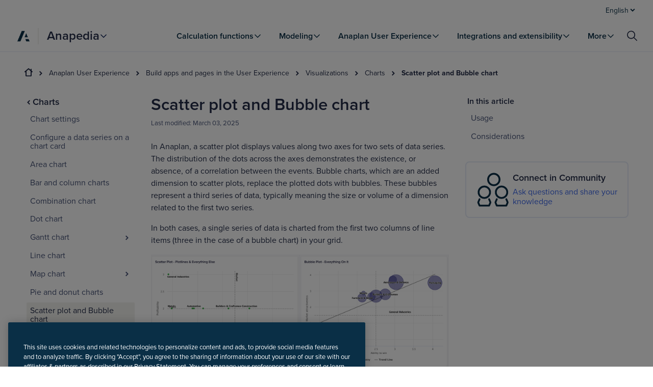

--- FILE ---
content_type: text/css; charset=UTF-8
request_url: https://help.anaplan.com/assets/styles-CYcKPLmE.css
body_size: 1633
content:
@import"https://use.typekit.net/mpv7lfl.css";*,*:before,*:after{box-sizing:border-box}html{-ms-overflow-style:scrollbar}body{margin:0;padding:0}main{display:block}h1,h2,h3,h4,h5,h6,p{margin:0}ul,ol{list-style:none;margin:0;padding:0}dl,dd{margin:0}figure{margin:0}legend{padding:0}fieldset{border:0;margin:0;padding:0}summary{display:list-item}button,input,select,textarea{color:inherit;font:inherit}button{cursor:pointer;margin:0;overflow:visible}input[type=text],input[type=date],input[type=datetime-local],input[type=email],input[type=month],input[type=number],input[type=search],input[type=tel],input[type=time],input[type=url],input[type=week],.react-datepicker__input-container input,textarea,select{-webkit-appearance:none}[hidden]{display:none!important}abbr{cursor:help;text-decoration:none}@media screen and (prefers-reduced-motion: reduce),(update: slow){*,*:before,*:after{animation-duration:.01ms!important;animation-iteration-count:1!important;scroll-behavior:auto!important;transition-duration:unset!important}}:root,h1,h2,h3,h4,h5,h6{color:#242d48;font-family:proxima-nova,Helvetica Neue,Helvetica,Arial,sans-serif;font-size:100%;font-style:normal;font-weight:400;line-height:1.5}body{background-color:#fff}.axis-icon .icon__path--signature,svg-icon .icon__path--signature{color:#3c67ea;fill:#3c67ea}.axis-icon .icon__path--paper,svg-icon .icon__path--paper{color:#fff;fill:#fff}.axis-icon .icon__path--info,svg-icon .icon__path--info{color:#3c67ea;fill:#3c67ea}.axis-icon .icon__path--success,svg-icon .icon__path--success{color:#14a687;fill:#14a687}.axis-icon .icon__path--warning,svg-icon .icon__path--warning{color:#ffbb16;fill:#ffbb16}.axis-icon .icon__path--danger,svg-icon .icon__path--danger{color:#db3743;fill:#db3743}.button{font-size:.875rem;font-weight:600;line-height:1.2;color:#242d48;align-items:center;background-color:#0000;border:0;border-radius:2px;color:#3c67ea;cursor:pointer;display:inline-flex;letter-spacing:.2px;outline:0;padding:8px 16px;position:relative;text-decoration:none;transition:all .2s ease-out}.button::-moz-focus-inner{border:0}.button:hover{background:#f0f1f7;color:#1947ba}.button:active{background:#dfe2eb;color:#0b2265}.button:focus:after{border:1px solid #596895;border-radius:2px;bottom:-2px;content:"";left:-2px;position:absolute;right:-2px;top:-2px}.button:disabled{cursor:not-allowed;opacity:.5}.button__icon{margin:auto 4px auto auto}.button--primary{background-color:#3c67ea}.button--primary,.button--primary:hover,.button--primary:active{color:#fff}.button--primary:hover{background-color:#1947ba}.button--primary:active{background-color:#0b2265}.button--primary .button__icon{color:#fff}.button--secondary{box-shadow:inset 0 0 0 1px #3c67ea}.button--secondary:hover{box-shadow:inset 0 0 0 2px #1947ba}.button--secondary:active{box-shadow:inset 0 0 0 2px #0b2265}.button--secondary--danger{box-shadow:inset 0 0 0 1px #db3743;color:#db3743}.button--secondary--danger:hover{box-shadow:inset 0 0 0 2px #b22435;color:#b22435}.button--secondary--danger:active{box-shadow:inset 0 0 0 2px #801a26;color:#801a26}.button--danger,.button--danger.button--dark{background-color:#db3743}.button--danger,.button--danger:hover,.button--danger:active,.button--danger.button--dark,.button--danger.button--dark:hover,.button--danger.button--dark:active{color:#fff}.button--danger:hover,.button--danger.button--dark:hover{background-color:#b22435}.button--danger:active,.button--danger.button--dark:active{background-color:#801a26}.button--danger.button--dark .button__icon{color:#fff}.button--icon{padding:4px}.button--icon:hover{background:#f0f1f7;color:#242d48}.button--icon:active{background:#dfe2eb}.button--icon:focus:after{bottom:-1px;left:-1px;right:-1px;top:-1px}.button--icon .button__icon{color:#485478;margin:auto}.button--icon-close{padding:unset}.button--large{font-size:1rem}.button--dark{color:#fff}.button--dark:hover{background:#323c5a;color:#dfe2eb}.button--dark:active{background:inherit;color:#909cc0}.button--dark:focus:after{border-color:#f7f8fc}.button--dark.button--primary{background-color:#3c67ea}.button--dark.button--primary,.button--dark.button--primary:hover,.button--dark.button--primary:active{color:#fff}.button--dark.button--primary:hover{background-color:#1947ba}.button--dark.button--primary:active{background-color:#0b2265}.button--dark.button--secondary{box-shadow:inset 0 0 0 1px #909cc0}.button--dark.button--secondary:hover{background:none;box-shadow:inset 0 0 0 2px #b5bdd5}.button--dark.button--secondary:active{box-shadow:inset 0 0 0 2px #dfe2eb}.button--dark.button--secondary--danger:hover{background:none}.button--dark.button--icon .button__icon{color:#fff}.button--dark.button--icon:hover{background:#485478}.button--dark.button--icon:active{background:#596895}.button--icon:hover{background:var(--tan)}


--- FILE ---
content_type: text/css; charset=UTF-8
request_url: https://help.anaplan.com/assets/styles-DZq25pxL.css
body_size: 860
content:
@media print{.layout-block:has(#contact-support){display:none}}.support-contact{display:grid;width:100%;grid-template-columns:1fr;grid-template-rows:auto auto;align-items:center}@media print{.support-contact{display:none}}@media screen and (min-width: 1200px){.support-contact{grid-template-columns:auto minmax(320px,720px);grid-template-rows:auto}}.support-contact__title{font-size:2.0625rem;font-weight:600;line-height:1.2;color:#242d48;padding:24px 0}@media screen and (min-width: 1200px){.support-contact__title{text-align:left}}.support-contact__container{display:grid;grid-template-columns:repeat(2,1fr);grid-gap:16px}@media screen and (min-width: 600px){.support-contact__container{grid-template-columns:repeat(4,1fr)}}@media screen and (min-width: 600px){.support-contact__container_1{grid-template-columns:repeat(1,1fr)}}@media screen and (min-width: 600px){.support-contact__container_2{grid-template-columns:repeat(2,1fr)}}@media screen and (min-width: 600px){.support-contact__container_3{grid-template-columns:repeat(3,1fr)}}.support-contact a.support-tile{transition:box-shadow .3s ease,background .3s ease;padding:24px 24px 24px 0;border-radius:8px}.support-contact a.support-tile article{background:none;grid-gap:0px;justify-content:initial}.support-contact a.support-tile article div{justify-self:flex-start;justify-content:initial;border-radius:unset;height:auto;width:auto;text-align:left}.support-contact a.support-tile article header{margin:8px 0;justify-content:initial}.support-contact a.support-tile article header h2{font-size:1.125rem;font-weight:600;line-height:1.2;color:#242d48;color:#3c67ea;text-align:initial;font-weight:500}.support-contact a.support-tile:hover article div{box-shadow:none;transform:none}.support-contact a.support-tile:hover article header h2{color:#1947ba}.embeddedServiceHelpButton .helpButton .uiButton.helpButtonEnabled{background:#3c67ea}header.sidebarHeader h2{color:unset}.embeddedServiceHelpButton .helpButton .uiButton{background-color:#005290;font-family:Arial,sans-serif}.embeddedServiceHelpButton .helpButton .uiButton:focus{outline:1px solid #005290}


--- FILE ---
content_type: text/css; charset=UTF-8
request_url: https://help.anaplan.com/assets/styles-BTtLID5M.css
body_size: 473
content:
.support-tiles-container{display:grid;grid-gap:32px;grid-template-columns:repeat(2,1fr)}@media screen and (min-width: 600px){.support-tiles-container{grid-template-columns:repeat(4,1fr)}}@media screen and (min-width: 900px){.support-tiles-container{grid-template-columns:repeat(6,1fr)}}


--- FILE ---
content_type: text/css; charset=UTF-8
request_url: https://help.anaplan.com/assets/styles-DHHp8rzq.css
body_size: 761
content:
.dropdown{background:#fff;width:100%;padding:0 32px;margin:0 auto}.dropdown .dropdown-list{max-width:1280px;width:100%;margin:0 auto;row-gap:1px;padding:0 0 1px}.dropdown .dropdown-list__item{display:block;max-width:30ch;padding:8px 16px;border-radius:4px;cursor:pointer;height:fit-content}.dropdown .dropdown-list__item:hover{background:var(--tan)}.dropdown .dropdown-list__item__title{font-size:1rem;font-weight:600;line-height:1.2;color:#242d48;min-height:21px}.dropdown .dropdown-list__item a{text-decoration:none}.dropdown .dropdown-list__item__body{font-size:.875rem;font-weight:400;line-height:1.2;color:#242d48;color:var(--ink);line-height:1.5;padding-top:8px}.dropdown .dropdown-list .content-item-button{text-decoration:none}.dropdown .dropdown-list .submenu-dropdown-title{width:100%;display:flex;align-items:center;padding:0 8px 16px;font-size:1rem;font-weight:600;line-height:1.2;color:#242d48;white-space:nowrap;color:var(--ink)}.dropdown .dropdown-list .submenu-dropdown-title .content-item__icon{line-height:0;margin-left:8px}.dropdown .dropdown-list .submenu-dropdown-title .axis-icon{color:var(--ink)}@media screen and (min-width: 900px){.dropdown{position:absolute;top:135px;left:0;right:0;box-shadow:0 2px 4px #2c2c4826}.dropdown .dropdown-list{display:grid;grid-template-columns:repeat(4,1fr)}.dropdown .dropdown-list .submenu-dropdown-title{margin-left:8px;grid-column:1/-1;width:fit-content;padding:0 8px 16px;font-size:24px}}.regular-gnav .dropdown{top:61px}


--- FILE ---
content_type: text/css; charset=UTF-8
request_url: https://help.anaplan.com/assets/styles-hstMglZs.css
body_size: 341
content:
.divider{background:var(--tan);border:0;height:32px;width:2px;margin:4px 0;display:none}@media screen and (min-width: 900px){.divider{display:block}}


--- FILE ---
content_type: text/css; charset=UTF-8
request_url: https://help.anaplan.com/assets/style-CXb2LEpa.css
body_size: 750
content:
.do_dont{border:1px solid #e6ebf8;position:relative;border-radius:4px;overflow:hidden}.do_dont:before{font-size:.75rem;font-weight:500;padding-left:24px;display:flex;align-items:center;margin-left:16px;margin-top:4px;text-transform:uppercase}.do_dont.do{border-top:4px solid #14a687}.do_dont.do .title{color:#14a687}.do_dont.dont{border-top:4px solid #db3743}.do_dont.dont .title{color:#db3743}.do_dont__title{align-items:center;display:flex;height:24px;padding:8px 16px 0 24px}.do_dont__title svg{margin-right:4px}.do_dont__text{padding:24px 16px 16px 24px}


--- FILE ---
content_type: text/css; charset=UTF-8
request_url: https://help.anaplan.com/assets/styles-BOyAVJSr.css
body_size: 699
content:
.two_column{display:grid;grid-template-columns:1fr 1fr;grid-gap:16px;margin-bottom:32px;grid-auto-flow:dense}.two_column__two_column__left{grid-column:1}@media only screen and (max-width: 600px){.two_column__two_column__left{grid-column:auto;grid-row:auto}}.two_column__two_column__right{grid-column:2}@media only screen and (max-width: 600px){.two_column__two_column__right{grid-column:auto;grid-row:auto}}@media only screen and (max-width: 600px){.two_column{grid-template-columns:1fr;grid-template-rows:1fr}}


--- FILE ---
content_type: text/css; charset=UTF-8
request_url: https://help.anaplan.com/assets/styles-D8TUq0bI.css
body_size: 1082
content:
.swatch{margin-bottom:16px}.swatch__preview{align-items:center;border-radius:4px;display:flex;height:7rem;justify-content:center}.swatch__preview--border{box-shadow:0 0 0 1px #e6ebf8 inset}.swatch__detail{display:grid;grid-template-areas:"title" "description" "details";grid-template-columns:1fr}.swatch__button{opacity:0;transition:.3s ease}.swatch:hover .swatch__button,.swatch .swatch__button:focus{opacity:1}.swatch__title{font-size:1.375rem;font-weight:600;line-height:1.2;color:#242d48;align-self:flex-end;text-align:left}.swatch h3{margin:16px 0 8px}@media screen and (min-width: 0)and (max-width: 599px){.swatch h3{margin:8px 0}}.swatch__code{display:inline-block;line-height:1;margin:8px 0;white-space:nowrap}.swatch__hex{font-size:.75rem;font-weight:500;text-transform:uppercase;color:#485478}.swatch__reference{font-size:.75rem;font-weight:500;text-transform:uppercase;color:#485478;align-items:center;align-self:flex-end;display:flex;grid-area:description}.swatch__meta{display:grid;grid-area:details;grid-gap:8px;grid-template-rows:auto auto auto;text-align:left}.swatch ul{padding:16px 0}@media screen and (min-width: 0)and (max-width: 599px){.swatch ul{padding:0}}.swatch__meta-item{font-feature-settings:"tnum" on;font-variant:tabular-nums;font-size:.875rem;font-weight:600;line-height:1.2;color:#242d48;letter-spacing:.5px;text-transform:uppercase;list-style:none}.swatch__meta-badge{background:#e6ebf8;border:0;margin-right:8px}.swatch__definition-list{align-items:baseline;display:inline-flex}.swatch__definition-description{font-feature-settings:"tnum" on;font-variant:tabular-nums;font-size:.875rem;line-height:1.2;color:#242d48;display:inline-flex;font-weight:600;margin-right:8px}.swatch__definition-term{font-size:.75rem;font-weight:500;text-transform:uppercase;color:#485478;display:inline-flex;margin-right:2px}.swatch--detailed{display:grid;grid-gap:16px;grid-template-columns:auto 1fr;margin:0}.swatch--detailed .swatch__title{font-size:1.25rem;font-weight:600;line-height:1.2;color:#242d48}.swatch--detailed .swatch__preview{height:3rem;width:3rem}.swatch--detailed .swatch__detail{grid-template-areas:"title details" "description details";grid-template-columns:1fr 2fr;padding:0}.swatch--detailed .swatch__meta{align-items:center;grid-column-gap:24px;grid-template-columns:1fr 1fr;grid-template-rows:1fr;justify-content:flex-start;padding:0}.color-palette__palette-title{font-size:1.25rem;font-weight:600;line-height:1.2;color:#242d48;margin-bottom:24px}.color-palette ol{list-style:none}.color-palette__palette{display:grid;grid-gap:24px;grid-template-columns:1fr 1fr 1fr}@media screen and (min-width: 0)and (max-width: 599px){.color-palette__palette{grid-template-columns:1fr}}.color-palette--stacked .color-palette__palette{max-width:800px;display:grid;grid-gap:16px;grid-template-columns:1fr;list-style:none;margin-bottom:40px}.color-palette--stacked .color-palette__palette h3{margin:0}.color-palette figure>figcaption{margin-bottom:8px}figure.swatch{margin:0}


--- FILE ---
content_type: text/css; charset=UTF-8
request_url: https://help.anaplan.com/assets/styles-BK5kklb1.css
body_size: 229
content:
@media print{#medallia{display:none}}


--- FILE ---
content_type: text/css; charset=UTF-8
request_url: https://help.anaplan.com/assets/styles-BMg89m6o.css
body_size: 343
content:
.recommendations a,.relatedArticles a{font-size:1.125rem;font-weight:600;line-height:1.2;color:#242d48;color:#3c67ea;display:block;padding-bottom:16px}


--- FILE ---
content_type: text/css; charset=UTF-8
request_url: https://help.anaplan.com/assets/styles-ukHoaF5c.css
body_size: 898
content:
.calculation_function_table div:first-child{margin:initial}.calculation_function_table code{font-size:.875rem;font-weight:400;line-height:1.2;color:#242d48;line-height:2}.calculation_function_table div div li span{vertical-align:baseline}.calculation_function_table div div li span~span{vertical-align:baseline}.calculation_function_table__filters{display:flex;justify-content:space-between;align-items:center}@media screen and (min-width: 0)and (max-width: 599px){.calculation_function_table__filters{flex-direction:column}}.calculation_function_table__filters button{margin-left:4px}@media screen and (min-width: 0)and (max-width: 599px){.calculation_function_table .data_table code{word-wrap:break-word}}


--- FILE ---
content_type: text/css; charset=UTF-8
request_url: https://help.anaplan.com/assets/styles-FGpRFDl_.css
body_size: 231
content:
.dms-glossary-table-title{font-weight:600}


--- FILE ---
content_type: text/css; charset=UTF-8
request_url: https://help.anaplan.com/assets/styles-BPDaK7lI.css
body_size: 767
content:
.error{text-align:center}.error .poster{position:relative;background-size:cover;padding:56.25% 0 0;margin:0 0 56px}@media screen and (min-width: 0){.error .poster{padding:0;height:512px}}@media screen and (min-width: 0)and (max-width: 599px){.error .poster{margin:0 0 24px;height:256px}}.error .poster-404{background:url(/images/404Final.svg) no-repeat center center #e5e8fb}.error h2{font-size:2.0625rem;font-weight:600;line-height:1.2;color:#242d48;margin-bottom:24px}.error a{font-size:1.25rem;font-weight:600;line-height:1.2;color:#242d48;color:#3c67ea;font-weight:400}


--- FILE ---
content_type: image/svg+xml
request_url: https://help.anaplan.com/images/browser-charts-icon.svg
body_size: 643
content:
<?xml version="1.0" encoding="UTF-8"?>
<svg width="46px" height="46px" id="Layer_1" data-name="Layer 1" xmlns="http://www.w3.org/2000/svg" viewBox="0 0 34.02 34.02">
  <defs>
    <style>
      .cls-1 {
        fill: none;
        stroke: #0a2f46;
        stroke-linecap: round;
        stroke-linejoin: round;
        stroke-width: 1.6px;
      }
    </style>
  </defs>
  <line class="cls-1" x1="2.83" y1="7.09" x2="28.35" y2="7.09"/>
  <rect class="cls-1" x="2.83" y="4.25" width="28.35" height="25.51" rx="1.42" ry="1.42"/>
  <line class="cls-1" x1="19.84" y1="12.28" x2="25.51" y2="12.28"/>
  <g>
    <circle class="cls-1" cx="11.34" cy="14.17" r="2.83"/>
    <line class="cls-1" x1="19.84" y1="16.06" x2="25.51" y2="16.06"/>
    <line class="cls-1" x1="8.5" y1="25.51" x2="25.51" y2="25.51"/>
    <line class="cls-1" x1="11.34" y1="22.68" x2="11.34" y2="25.51"/>
    <line class="cls-1" x1="15.12" y1="19.84" x2="15.12" y2="25.51"/>
    <line class="cls-1" x1="18.9" y1="19.84" x2="18.9" y2="25.51"/>
    <line class="cls-1" x1="22.68" y1="22.68" x2="22.68" y2="25.51"/>
  </g>
</svg>

--- FILE ---
content_type: application/javascript; charset=UTF-8
request_url: https://help.anaplan.com/assets/i18next-B7AzsK7Q.js
body_size: 15062
content:
import{_ as Ve,v as V,w as E,x as Be,y as $e,z as He,A as j,B as I,C as k,D as F}from"./context-DcFSTtf4.js";function ne(s,r){if(typeof r!="function"&&r!==null)throw new TypeError("Super expression must either be null or a function");s.prototype=Object.create(r&&r.prototype,{constructor:{value:s,writable:!0,configurable:!0}}),Object.defineProperty(s,"prototype",{writable:!1}),r&&Ve(s,r)}function Y(s,r){if(r&&(V(r)=="object"||typeof r=="function"))return r;if(r!==void 0)throw new TypeError("Derived constructors may only return object or undefined");return E(s)}function Me(s){if(typeof Symbol<"u"&&s[Symbol.iterator]!=null||s["@@iterator"]!=null)return Array.from(s)}function ze(s){return Be(s)||Me(s)||$e(s)||He()}function me(s,r){var a=Object.keys(s);if(Object.getOwnPropertySymbols){var t=Object.getOwnPropertySymbols(s);r&&(t=t.filter(function(e){return Object.getOwnPropertyDescriptor(s,e).enumerable})),a.push.apply(a,t)}return a}function ye(s){for(var r=1;r<arguments.length;r++){var a=arguments[r]!=null?arguments[r]:{};r%2?me(Object(a),!0).forEach(function(t){I(s,t,a[t])}):Object.getOwnPropertyDescriptors?Object.defineProperties(s,Object.getOwnPropertyDescriptors(a)):me(Object(a)).forEach(function(t){Object.defineProperty(s,t,Object.getOwnPropertyDescriptor(a,t))})}return s}var Je={type:"logger",log:function(r){this.output("log",r)},warn:function(r){this.output("warn",r)},error:function(r){this.output("error",r)},output:function(r,a){console&&console[r]&&console[r].apply(console,a)}},We=function(){function s(r){var a=arguments.length>1&&arguments[1]!==void 0?arguments[1]:{};k(this,s),this.init(r,a)}return j(s,[{key:"init",value:function(a){var t=arguments.length>1&&arguments[1]!==void 0?arguments[1]:{};this.prefix=t.prefix||"i18next:",this.logger=a||Je,this.options=t,this.debug=t.debug}},{key:"setDebug",value:function(a){this.debug=a}},{key:"log",value:function(){for(var a=arguments.length,t=new Array(a),e=0;e<a;e++)t[e]=arguments[e];return this.forward(t,"log","",!0)}},{key:"warn",value:function(){for(var a=arguments.length,t=new Array(a),e=0;e<a;e++)t[e]=arguments[e];return this.forward(t,"warn","",!0)}},{key:"error",value:function(){for(var a=arguments.length,t=new Array(a),e=0;e<a;e++)t[e]=arguments[e];return this.forward(t,"error","")}},{key:"deprecate",value:function(){for(var a=arguments.length,t=new Array(a),e=0;e<a;e++)t[e]=arguments[e];return this.forward(t,"warn","WARNING DEPRECATED: ",!0)}},{key:"forward",value:function(a,t,e,n){return n&&!this.debug?null:(typeof a[0]=="string"&&(a[0]="".concat(e).concat(this.prefix," ").concat(a[0])),this.logger[t](a))}},{key:"create",value:function(a){return new s(this.logger,ye(ye({},{prefix:"".concat(this.prefix,":").concat(a,":")}),this.options))}}]),s}(),R=new We,D=function(){function s(){k(this,s),this.observers={}}return j(s,[{key:"on",value:function(a,t){var e=this;return a.split(" ").forEach(function(n){e.observers[n]=e.observers[n]||[],e.observers[n].push(t)}),this}},{key:"off",value:function(a,t){if(this.observers[a]){if(!t){delete this.observers[a];return}this.observers[a]=this.observers[a].filter(function(e){return e!==t})}}},{key:"emit",value:function(a){for(var t=arguments.length,e=new Array(t>1?t-1:0),n=1;n<t;n++)e[n-1]=arguments[n];if(this.observers[a]){var i=[].concat(this.observers[a]);i.forEach(function(u){u.apply(void 0,e)})}if(this.observers["*"]){var o=[].concat(this.observers["*"]);o.forEach(function(u){u.apply(u,[a].concat(e))})}}}]),s}();function W(){var s,r,a=new Promise(function(t,e){s=t,r=e});return a.resolve=s,a.reject=r,a}function be(s){return s==null?"":""+s}function Ye(s,r,a){s.forEach(function(t){r[t]&&(a[t]=r[t])})}function fe(s,r,a){function t(o){return o&&o.indexOf("###")>-1?o.replace(/###/g,"."):o}function e(){return!s||typeof s=="string"}for(var n=typeof r!="string"?[].concat(r):r.split(".");n.length>1;){if(e())return{};var i=t(n.shift());!s[i]&&a&&(s[i]=new a),Object.prototype.hasOwnProperty.call(s,i)?s=s[i]:s={}}return e()?{}:{obj:s,k:t(n.shift())}}function Oe(s,r,a){var t=fe(s,r,Object),e=t.obj,n=t.k;e[n]=a}function Ge(s,r,a,t){var e=fe(s,r,Object),n=e.obj,i=e.k;n[i]=n[i]||[],n[i].push(a)}function ee(s,r){var a=fe(s,r),t=a.obj,e=a.k;if(t)return t[e]}function Se(s,r,a){var t=ee(s,a);return t!==void 0?t:ee(r,a)}function De(s,r,a){for(var t in r)t!=="__proto__"&&t!=="constructor"&&(t in s?typeof s[t]=="string"||s[t]instanceof String||typeof r[t]=="string"||r[t]instanceof String?a&&(s[t]=r[t]):De(s[t],r[t],a):s[t]=r[t]);return s}function U(s){return s.replace(/[\-\[\]\/\{\}\(\)\*\+\?\.\\\^\$\|]/g,"\\$&")}var Ze={"&":"&amp;","<":"&lt;",">":"&gt;",'"':"&quot;","'":"&#39;","/":"&#x2F;"};function qe(s){return typeof s=="string"?s.replace(/[&<>"'\/]/g,function(r){return Ze[r]}):s}var re=typeof window<"u"&&window.navigator&&typeof window.navigator.userAgentData>"u"&&window.navigator.userAgent&&window.navigator.userAgent.indexOf("MSIE")>-1,Qe=[" ",",","?","!",";"];function Xe(s,r,a){r=r||"",a=a||"";var t=Qe.filter(function(o){return r.indexOf(o)<0&&a.indexOf(o)<0});if(t.length===0)return!0;var e=new RegExp("(".concat(t.map(function(o){return o==="?"?"\\?":o}).join("|"),")")),n=!e.test(s);if(!n){var i=s.indexOf(a);i>0&&!e.test(s.substring(0,i))&&(n=!0)}return n}function we(s,r){var a=Object.keys(s);if(Object.getOwnPropertySymbols){var t=Object.getOwnPropertySymbols(s);r&&(t=t.filter(function(e){return Object.getOwnPropertyDescriptor(s,e).enumerable})),a.push.apply(a,t)}return a}function Q(s){for(var r=1;r<arguments.length;r++){var a=arguments[r]!=null?arguments[r]:{};r%2?we(Object(a),!0).forEach(function(t){I(s,t,a[t])}):Object.getOwnPropertyDescriptors?Object.defineProperties(s,Object.getOwnPropertyDescriptors(a)):we(Object(a)).forEach(function(t){Object.defineProperty(s,t,Object.getOwnPropertyDescriptor(a,t))})}return s}function et(s){var r=tt();return function(){var t=F(s),e;if(r){var n=F(this).constructor;e=Reflect.construct(t,arguments,n)}else e=t.apply(this,arguments);return Y(this,e)}}function tt(){if(typeof Reflect>"u"||!Reflect.construct||Reflect.construct.sham)return!1;if(typeof Proxy=="function")return!0;try{return Boolean.prototype.valueOf.call(Reflect.construct(Boolean,[],function(){})),!0}catch{return!1}}function Ie(s,r){var a=arguments.length>2&&arguments[2]!==void 0?arguments[2]:".";if(s){if(s[r])return s[r];for(var t=r.split(a),e=s,n=0;n<t.length;++n){if(!e||typeof e[t[n]]=="string"&&n+1<t.length)return;if(e[t[n]]===void 0){for(var i=2,o=t.slice(n,n+i).join(a),u=e[o];u===void 0&&t.length>n+i;)i++,o=t.slice(n,n+i).join(a),u=e[o];if(u===void 0)return;if(u===null)return null;if(r.endsWith(o)){if(typeof u=="string")return u;if(o&&typeof u[o]=="string")return u[o]}var l=t.slice(n+i).join(a);return l?Ie(u,l,a):void 0}e=e[t[n]]}return e}}var nt=function(s){ne(a,s);var r=et(a);function a(t){var e,n=arguments.length>1&&arguments[1]!==void 0?arguments[1]:{ns:["translation"],defaultNS:"translation"};return k(this,a),e=r.call(this),re&&D.call(E(e)),e.data=t||{},e.options=n,e.options.keySeparator===void 0&&(e.options.keySeparator="."),e.options.ignoreJSONStructure===void 0&&(e.options.ignoreJSONStructure=!0),e}return j(a,[{key:"addNamespaces",value:function(e){this.options.ns.indexOf(e)<0&&this.options.ns.push(e)}},{key:"removeNamespaces",value:function(e){var n=this.options.ns.indexOf(e);n>-1&&this.options.ns.splice(n,1)}},{key:"getResource",value:function(e,n,i){var o=arguments.length>3&&arguments[3]!==void 0?arguments[3]:{},u=o.keySeparator!==void 0?o.keySeparator:this.options.keySeparator,l=o.ignoreJSONStructure!==void 0?o.ignoreJSONStructure:this.options.ignoreJSONStructure,c=[e,n];i&&typeof i!="string"&&(c=c.concat(i)),i&&typeof i=="string"&&(c=c.concat(u?i.split(u):i)),e.indexOf(".")>-1&&(c=e.split("."));var f=ee(this.data,c);return f||!l||typeof i!="string"?f:Ie(this.data&&this.data[e]&&this.data[e][n],i,u)}},{key:"addResource",value:function(e,n,i,o){var u=arguments.length>4&&arguments[4]!==void 0?arguments[4]:{silent:!1},l=this.options.keySeparator;l===void 0&&(l=".");var c=[e,n];i&&(c=c.concat(l?i.split(l):i)),e.indexOf(".")>-1&&(c=e.split("."),o=n,n=c[1]),this.addNamespaces(n),Oe(this.data,c,o),u.silent||this.emit("added",e,n,i,o)}},{key:"addResources",value:function(e,n,i){var o=arguments.length>3&&arguments[3]!==void 0?arguments[3]:{silent:!1};for(var u in i)(typeof i[u]=="string"||Object.prototype.toString.apply(i[u])==="[object Array]")&&this.addResource(e,n,u,i[u],{silent:!0});o.silent||this.emit("added",e,n,i)}},{key:"addResourceBundle",value:function(e,n,i,o,u){var l=arguments.length>5&&arguments[5]!==void 0?arguments[5]:{silent:!1},c=[e,n];e.indexOf(".")>-1&&(c=e.split("."),o=i,i=n,n=c[1]),this.addNamespaces(n);var f=ee(this.data,c)||{};o?De(f,i,u):f=Q(Q({},f),i),Oe(this.data,c,f),l.silent||this.emit("added",e,n,i)}},{key:"removeResourceBundle",value:function(e,n){this.hasResourceBundle(e,n)&&delete this.data[e][n],this.removeNamespaces(n),this.emit("removed",e,n)}},{key:"hasResourceBundle",value:function(e,n){return this.getResource(e,n)!==void 0}},{key:"getResourceBundle",value:function(e,n){return n||(n=this.options.defaultNS),this.options.compatibilityAPI==="v1"?Q(Q({},{}),this.getResource(e,n)):this.getResource(e,n)}},{key:"getDataByLanguage",value:function(e){return this.data[e]}},{key:"hasLanguageSomeTranslations",value:function(e){var n=this.getDataByLanguage(e),i=n&&Object.keys(n)||[];return!!i.find(function(o){return n[o]&&Object.keys(n[o]).length>0})}},{key:"toJSON",value:function(){return this.data}}]),a}(D),_e={processors:{},addPostProcessor:function(r){this.processors[r.name]=r},handle:function(r,a,t,e,n){var i=this;return r.forEach(function(o){i.processors[o]&&(a=i.processors[o].process(a,t,e,n))}),a}};function xe(s,r){var a=Object.keys(s);if(Object.getOwnPropertySymbols){var t=Object.getOwnPropertySymbols(s);r&&(t=t.filter(function(e){return Object.getOwnPropertyDescriptor(s,e).enumerable})),a.push.apply(a,t)}return a}function S(s){for(var r=1;r<arguments.length;r++){var a=arguments[r]!=null?arguments[r]:{};r%2?xe(Object(a),!0).forEach(function(t){I(s,t,a[t])}):Object.getOwnPropertyDescriptors?Object.defineProperties(s,Object.getOwnPropertyDescriptors(a)):xe(Object(a)).forEach(function(t){Object.defineProperty(s,t,Object.getOwnPropertyDescriptor(a,t))})}return s}function rt(s){var r=at();return function(){var t=F(s),e;if(r){var n=F(this).constructor;e=Reflect.construct(t,arguments,n)}else e=t.apply(this,arguments);return Y(this,e)}}function at(){if(typeof Reflect>"u"||!Reflect.construct||Reflect.construct.sham)return!1;if(typeof Proxy=="function")return!0;try{return Boolean.prototype.valueOf.call(Reflect.construct(Boolean,[],function(){})),!0}catch{return!1}}var Le={},Pe=function(s){ne(a,s);var r=rt(a);function a(t){var e,n=arguments.length>1&&arguments[1]!==void 0?arguments[1]:{};return k(this,a),e=r.call(this),re&&D.call(E(e)),Ye(["resourceStore","languageUtils","pluralResolver","interpolator","backendConnector","i18nFormat","utils"],t,E(e)),e.options=n,e.options.keySeparator===void 0&&(e.options.keySeparator="."),e.logger=R.create("translator"),e}return j(a,[{key:"changeLanguage",value:function(e){e&&(this.language=e)}},{key:"exists",value:function(e){var n=arguments.length>1&&arguments[1]!==void 0?arguments[1]:{interpolation:{}};if(e==null)return!1;var i=this.resolve(e,n);return i&&i.res!==void 0}},{key:"extractFromKey",value:function(e,n){var i=n.nsSeparator!==void 0?n.nsSeparator:this.options.nsSeparator;i===void 0&&(i=":");var o=n.keySeparator!==void 0?n.keySeparator:this.options.keySeparator,u=n.ns||this.options.defaultNS||[],l=i&&e.indexOf(i)>-1,c=!this.options.userDefinedKeySeparator&&!n.keySeparator&&!this.options.userDefinedNsSeparator&&!n.nsSeparator&&!Xe(e,i,o);if(l&&!c){var f=e.match(this.interpolator.nestingRegexp);if(f&&f.length>0)return{key:e,namespaces:u};var p=e.split(i);(i!==o||i===o&&this.options.ns.indexOf(p[0])>-1)&&(u=p.shift()),e=p.join(o)}return typeof u=="string"&&(u=[u]),{key:e,namespaces:u}}},{key:"translate",value:function(e,n,i){var o=this;if(V(n)!=="object"&&this.options.overloadTranslationOptionHandler&&(n=this.options.overloadTranslationOptionHandler(arguments)),n||(n={}),e==null)return"";Array.isArray(e)||(e=[String(e)]);var u=n.returnDetails!==void 0?n.returnDetails:this.options.returnDetails,l=n.keySeparator!==void 0?n.keySeparator:this.options.keySeparator,c=this.extractFromKey(e[e.length-1],n),f=c.key,p=c.namespaces,g=p[p.length-1],m=n.lng||this.language,y=n.appendNamespaceToCIMode||this.options.appendNamespaceToCIMode;if(m&&m.toLowerCase()==="cimode"){if(y){var v=n.nsSeparator||this.options.nsSeparator;return u?(d.res="".concat(g).concat(v).concat(f),d):"".concat(g).concat(v).concat(f)}return u?(d.res=f,d):f}var d=this.resolve(e,n),h=d&&d.res,O=d&&d.usedKey||f,b=d&&d.exactUsedKey||f,x=Object.prototype.toString.apply(h),N=["[object Number]","[object Function]","[object RegExp]"],_=n.joinArrays!==void 0?n.joinArrays:this.options.joinArrays,B=!this.i18nFormat||this.i18nFormat.handleAsObject,$=typeof h!="string"&&typeof h!="boolean"&&typeof h!="number";if(B&&h&&$&&N.indexOf(x)<0&&!(typeof _=="string"&&x==="[object Array]")){if(!n.returnObjects&&!this.options.returnObjects){this.options.returnedObjectHandler||this.logger.warn("accessing an object - but returnObjects options is not enabled!");var T=this.options.returnedObjectHandler?this.options.returnedObjectHandler(O,h,S(S({},n),{},{ns:p})):"key '".concat(f," (").concat(this.language,")' returned an object instead of string.");return u?(d.res=T,d):T}if(l){var le=x==="[object Array]",G=le?[]:{},Te=le?b:O;for(var A in h)if(Object.prototype.hasOwnProperty.call(h,A)){var ce="".concat(Te).concat(l).concat(A);G[A]=this.translate(ce,S(S({},n),{joinArrays:!1,ns:p})),G[A]===ce&&(G[A]=h[A])}h=G}}else if(B&&typeof _=="string"&&x==="[object Array]")h=h.join(_),h&&(h=this.extendTranslation(h,e,n,i));else{var Z=!1,H=!1,ge=n.count!==void 0&&typeof n.count!="string",ae=a.hasDefaultValue(n),Ae=ge?this.pluralResolver.getSuffix(m,n.count,n):"",M=n["defaultValue".concat(Ae)]||n.defaultValue;!this.isValidLookup(h)&&ae&&(Z=!0,h=M),this.isValidLookup(h)||(H=!0,h=f);var Ke=n.missingKeyNoValueFallbackToKey||this.options.missingKeyNoValueFallbackToKey,Ue=Ke&&H?void 0:h,z=ae&&M!==h&&this.options.updateMissing;if(H||Z||z){if(this.logger.log(z?"updateKey":"missingKey",m,g,f,z?M:h),l){var pe=this.resolve(f,S(S({},n),{},{keySeparator:!1}));pe&&pe.res&&this.logger.warn("Seems the loaded translations were in flat JSON format instead of nested. Either set keySeparator: false on init or make sure your translations are published in nested format.")}var J=[],q=this.languageUtils.getFallbackCodes(this.options.fallbackLng,n.lng||this.language);if(this.options.saveMissingTo==="fallback"&&q&&q[0])for(var ie=0;ie<q.length;ie++)J.push(q[ie]);else this.options.saveMissingTo==="all"?J=this.languageUtils.toResolveHierarchy(n.lng||this.language):J.push(n.lng||this.language);var de=function(K,oe,he){var ve=ae&&he!==h?he:Ue;o.options.missingKeyHandler?o.options.missingKeyHandler(K,g,oe,ve,z,n):o.backendConnector&&o.backendConnector.saveMissing&&o.backendConnector.saveMissing(K,g,oe,ve,z,n),o.emit("missingKey",K,g,oe,h)};this.options.saveMissing&&(this.options.saveMissingPlurals&&ge?J.forEach(function(se){o.pluralResolver.getSuffixes(se,n).forEach(function(K){de([se],f+K,n["defaultValue".concat(K)]||M)})}):de(J,f,M))}h=this.extendTranslation(h,e,n,d,i),H&&h===f&&this.options.appendNamespaceToMissingKey&&(h="".concat(g,":").concat(f)),(H||Z)&&this.options.parseMissingKeyHandler&&(this.options.compatibilityAPI!=="v1"?h=this.options.parseMissingKeyHandler(this.options.appendNamespaceToMissingKey?"".concat(g,":").concat(f):f,Z?h:void 0):h=this.options.parseMissingKeyHandler(h))}return u?(d.res=h,d):h}},{key:"extendTranslation",value:function(e,n,i,o,u){var l=this;if(this.i18nFormat&&this.i18nFormat.parse)e=this.i18nFormat.parse(e,S(S({},this.options.interpolation.defaultVariables),i),o.usedLng,o.usedNS,o.usedKey,{resolved:o});else if(!i.skipInterpolation){i.interpolation&&this.interpolator.init(S(S({},i),{interpolation:S(S({},this.options.interpolation),i.interpolation)}));var c=typeof e=="string"&&(i&&i.interpolation&&i.interpolation.skipOnVariables!==void 0?i.interpolation.skipOnVariables:this.options.interpolation.skipOnVariables),f;if(c){var p=e.match(this.interpolator.nestingRegexp);f=p&&p.length}var g=i.replace&&typeof i.replace!="string"?i.replace:i;if(this.options.interpolation.defaultVariables&&(g=S(S({},this.options.interpolation.defaultVariables),g)),e=this.interpolator.interpolate(e,g,i.lng||this.language,i),c){var m=e.match(this.interpolator.nestingRegexp),y=m&&m.length;f<y&&(i.nest=!1)}i.nest!==!1&&(e=this.interpolator.nest(e,function(){for(var h=arguments.length,O=new Array(h),b=0;b<h;b++)O[b]=arguments[b];return u&&u[0]===O[0]&&!i.context?(l.logger.warn("It seems you are nesting recursively key: ".concat(O[0]," in key: ").concat(n[0])),null):l.translate.apply(l,O.concat([n]))},i)),i.interpolation&&this.interpolator.reset()}var v=i.postProcess||this.options.postProcess,d=typeof v=="string"?[v]:v;return e!=null&&d&&d.length&&i.applyPostProcessor!==!1&&(e=_e.handle(d,e,n,this.options&&this.options.postProcessPassResolved?S({i18nResolved:o},i):i,this)),e}},{key:"resolve",value:function(e){var n=this,i=arguments.length>1&&arguments[1]!==void 0?arguments[1]:{},o,u,l,c,f;return typeof e=="string"&&(e=[e]),e.forEach(function(p){if(!n.isValidLookup(o)){var g=n.extractFromKey(p,i),m=g.key;u=m;var y=g.namespaces;n.options.fallbackNS&&(y=y.concat(n.options.fallbackNS));var v=i.count!==void 0&&typeof i.count!="string",d=v&&!i.ordinal&&i.count===0&&n.pluralResolver.shouldUseIntlApi(),h=i.context!==void 0&&(typeof i.context=="string"||typeof i.context=="number")&&i.context!=="",O=i.lngs?i.lngs:n.languageUtils.toResolveHierarchy(i.lng||n.language,i.fallbackLng);y.forEach(function(b){n.isValidLookup(o)||(f=b,!Le["".concat(O[0],"-").concat(b)]&&n.utils&&n.utils.hasLoadedNamespace&&!n.utils.hasLoadedNamespace(f)&&(Le["".concat(O[0],"-").concat(b)]=!0,n.logger.warn('key "'.concat(u,'" for languages "').concat(O.join(", "),`" won't get resolved as namespace "`).concat(f,'" was not yet loaded'),"This means something IS WRONG in your setup. You access the t function before i18next.init / i18next.loadNamespace / i18next.changeLanguage was done. Wait for the callback or Promise to resolve before accessing it!!!")),O.forEach(function(x){if(!n.isValidLookup(o)){c=x;var N=[m];if(n.i18nFormat&&n.i18nFormat.addLookupKeys)n.i18nFormat.addLookupKeys(N,m,x,b,i);else{var _;v&&(_=n.pluralResolver.getSuffix(x,i.count,i));var B="_zero";if(v&&(N.push(m+_),d&&N.push(m+B)),h){var $="".concat(m).concat(n.options.contextSeparator).concat(i.context);N.push($),v&&(N.push($+_),d&&N.push($+B))}}for(var T;T=N.pop();)n.isValidLookup(o)||(l=T,o=n.getResource(x,b,T,i))}}))})}}),{res:o,usedKey:u,exactUsedKey:l,usedLng:c,usedNS:f}}},{key:"isValidLookup",value:function(e){return e!==void 0&&!(!this.options.returnNull&&e===null)&&!(!this.options.returnEmptyString&&e==="")}},{key:"getResource",value:function(e,n,i){var o=arguments.length>3&&arguments[3]!==void 0?arguments[3]:{};return this.i18nFormat&&this.i18nFormat.getResource?this.i18nFormat.getResource(e,n,i,o):this.resourceStore.getResource(e,n,i,o)}}],[{key:"hasDefaultValue",value:function(e){var n="defaultValue";for(var i in e)if(Object.prototype.hasOwnProperty.call(e,i)&&n===i.substring(0,n.length)&&e[i]!==void 0)return!0;return!1}}]),a}(D);function ue(s){return s.charAt(0).toUpperCase()+s.slice(1)}var it=function(){function s(r){k(this,s),this.options=r,this.supportedLngs=this.options.supportedLngs||!1,this.logger=R.create("languageUtils")}return j(s,[{key:"getScriptPartFromCode",value:function(a){if(!a||a.indexOf("-")<0)return null;var t=a.split("-");return t.length===2||(t.pop(),t[t.length-1].toLowerCase()==="x")?null:this.formatLanguageCode(t.join("-"))}},{key:"getLanguagePartFromCode",value:function(a){if(!a||a.indexOf("-")<0)return a;var t=a.split("-");return this.formatLanguageCode(t[0])}},{key:"formatLanguageCode",value:function(a){if(typeof a=="string"&&a.indexOf("-")>-1){var t=["hans","hant","latn","cyrl","cans","mong","arab"],e=a.split("-");return this.options.lowerCaseLng?e=e.map(function(n){return n.toLowerCase()}):e.length===2?(e[0]=e[0].toLowerCase(),e[1]=e[1].toUpperCase(),t.indexOf(e[1].toLowerCase())>-1&&(e[1]=ue(e[1].toLowerCase()))):e.length===3&&(e[0]=e[0].toLowerCase(),e[1].length===2&&(e[1]=e[1].toUpperCase()),e[0]!=="sgn"&&e[2].length===2&&(e[2]=e[2].toUpperCase()),t.indexOf(e[1].toLowerCase())>-1&&(e[1]=ue(e[1].toLowerCase())),t.indexOf(e[2].toLowerCase())>-1&&(e[2]=ue(e[2].toLowerCase()))),e.join("-")}return this.options.cleanCode||this.options.lowerCaseLng?a.toLowerCase():a}},{key:"isSupportedCode",value:function(a){return(this.options.load==="languageOnly"||this.options.nonExplicitSupportedLngs)&&(a=this.getLanguagePartFromCode(a)),!this.supportedLngs||!this.supportedLngs.length||this.supportedLngs.indexOf(a)>-1}},{key:"getBestMatchFromCodes",value:function(a){var t=this;if(!a)return null;var e;return a.forEach(function(n){if(!e){var i=t.formatLanguageCode(n);(!t.options.supportedLngs||t.isSupportedCode(i))&&(e=i)}}),!e&&this.options.supportedLngs&&a.forEach(function(n){if(!e){var i=t.getLanguagePartFromCode(n);if(t.isSupportedCode(i))return e=i;e=t.options.supportedLngs.find(function(o){if(o.indexOf(i)===0)return o})}}),e||(e=this.getFallbackCodes(this.options.fallbackLng)[0]),e}},{key:"getFallbackCodes",value:function(a,t){if(!a)return[];if(typeof a=="function"&&(a=a(t)),typeof a=="string"&&(a=[a]),Object.prototype.toString.apply(a)==="[object Array]")return a;if(!t)return a.default||[];var e=a[t];return e||(e=a[this.getScriptPartFromCode(t)]),e||(e=a[this.formatLanguageCode(t)]),e||(e=a[this.getLanguagePartFromCode(t)]),e||(e=a.default),e||[]}},{key:"toResolveHierarchy",value:function(a,t){var e=this,n=this.getFallbackCodes(t||this.options.fallbackLng||[],a),i=[],o=function(l){l&&(e.isSupportedCode(l)?i.push(l):e.logger.warn("rejecting language code not found in supportedLngs: ".concat(l)))};return typeof a=="string"&&a.indexOf("-")>-1?(this.options.load!=="languageOnly"&&o(this.formatLanguageCode(a)),this.options.load!=="languageOnly"&&this.options.load!=="currentOnly"&&o(this.getScriptPartFromCode(a)),this.options.load!=="currentOnly"&&o(this.getLanguagePartFromCode(a))):typeof a=="string"&&o(this.formatLanguageCode(a)),n.forEach(function(u){i.indexOf(u)<0&&o(e.formatLanguageCode(u))}),i}}]),s}(),st=[{lngs:["ach","ak","am","arn","br","fil","gun","ln","mfe","mg","mi","oc","pt","pt-BR","tg","tl","ti","tr","uz","wa"],nr:[1,2],fc:1},{lngs:["af","an","ast","az","bg","bn","ca","da","de","dev","el","en","eo","es","et","eu","fi","fo","fur","fy","gl","gu","ha","hi","hu","hy","ia","it","kk","kn","ku","lb","mai","ml","mn","mr","nah","nap","nb","ne","nl","nn","no","nso","pa","pap","pms","ps","pt-PT","rm","sco","se","si","so","son","sq","sv","sw","ta","te","tk","ur","yo"],nr:[1,2],fc:2},{lngs:["ay","bo","cgg","fa","ht","id","ja","jbo","ka","km","ko","ky","lo","ms","sah","su","th","tt","ug","vi","wo","zh"],nr:[1],fc:3},{lngs:["be","bs","cnr","dz","hr","ru","sr","uk"],nr:[1,2,5],fc:4},{lngs:["ar"],nr:[0,1,2,3,11,100],fc:5},{lngs:["cs","sk"],nr:[1,2,5],fc:6},{lngs:["csb","pl"],nr:[1,2,5],fc:7},{lngs:["cy"],nr:[1,2,3,8],fc:8},{lngs:["fr"],nr:[1,2],fc:9},{lngs:["ga"],nr:[1,2,3,7,11],fc:10},{lngs:["gd"],nr:[1,2,3,20],fc:11},{lngs:["is"],nr:[1,2],fc:12},{lngs:["jv"],nr:[0,1],fc:13},{lngs:["kw"],nr:[1,2,3,4],fc:14},{lngs:["lt"],nr:[1,2,10],fc:15},{lngs:["lv"],nr:[1,2,0],fc:16},{lngs:["mk"],nr:[1,2],fc:17},{lngs:["mnk"],nr:[0,1,2],fc:18},{lngs:["mt"],nr:[1,2,11,20],fc:19},{lngs:["or"],nr:[2,1],fc:2},{lngs:["ro"],nr:[1,2,20],fc:20},{lngs:["sl"],nr:[5,1,2,3],fc:21},{lngs:["he","iw"],nr:[1,2,20,21],fc:22}],ot={1:function(r){return+(r>1)},2:function(r){return+(r!=1)},3:function(r){return 0},4:function(r){return r%10==1&&r%100!=11?0:r%10>=2&&r%10<=4&&(r%100<10||r%100>=20)?1:2},5:function(r){return r==0?0:r==1?1:r==2?2:r%100>=3&&r%100<=10?3:r%100>=11?4:5},6:function(r){return r==1?0:r>=2&&r<=4?1:2},7:function(r){return r==1?0:r%10>=2&&r%10<=4&&(r%100<10||r%100>=20)?1:2},8:function(r){return r==1?0:r==2?1:r!=8&&r!=11?2:3},9:function(r){return+(r>=2)},10:function(r){return r==1?0:r==2?1:r<7?2:r<11?3:4},11:function(r){return r==1||r==11?0:r==2||r==12?1:r>2&&r<20?2:3},12:function(r){return+(r%10!=1||r%100==11)},13:function(r){return+(r!==0)},14:function(r){return r==1?0:r==2?1:r==3?2:3},15:function(r){return r%10==1&&r%100!=11?0:r%10>=2&&(r%100<10||r%100>=20)?1:2},16:function(r){return r%10==1&&r%100!=11?0:r!==0?1:2},17:function(r){return r==1||r%10==1&&r%100!=11?0:1},18:function(r){return r==0?0:r==1?1:2},19:function(r){return r==1?0:r==0||r%100>1&&r%100<11?1:r%100>10&&r%100<20?2:3},20:function(r){return r==1?0:r==0||r%100>0&&r%100<20?1:2},21:function(r){return r%100==1?1:r%100==2?2:r%100==3||r%100==4?3:0},22:function(r){return r==1?0:r==2?1:(r<0||r>10)&&r%10==0?2:3}},ut=["v1","v2","v3"],Re={zero:0,one:1,two:2,few:3,many:4,other:5};function ft(){var s={};return st.forEach(function(r){r.lngs.forEach(function(a){s[a]={numbers:r.nr,plurals:ot[r.fc]}})}),s}var lt=function(){function s(r){var a=arguments.length>1&&arguments[1]!==void 0?arguments[1]:{};k(this,s),this.languageUtils=r,this.options=a,this.logger=R.create("pluralResolver"),(!this.options.compatibilityJSON||this.options.compatibilityJSON==="v4")&&(typeof Intl>"u"||!Intl.PluralRules)&&(this.options.compatibilityJSON="v3",this.logger.error("Your environment seems not to be Intl API compatible, use an Intl.PluralRules polyfill. Will fallback to the compatibilityJSON v3 format handling.")),this.rules=ft()}return j(s,[{key:"addRule",value:function(a,t){this.rules[a]=t}},{key:"getRule",value:function(a){var t=arguments.length>1&&arguments[1]!==void 0?arguments[1]:{};if(this.shouldUseIntlApi())try{return new Intl.PluralRules(a,{type:t.ordinal?"ordinal":"cardinal"})}catch{return}return this.rules[a]||this.rules[this.languageUtils.getLanguagePartFromCode(a)]}},{key:"needsPlural",value:function(a){var t=arguments.length>1&&arguments[1]!==void 0?arguments[1]:{},e=this.getRule(a,t);return this.shouldUseIntlApi()?e&&e.resolvedOptions().pluralCategories.length>1:e&&e.numbers.length>1}},{key:"getPluralFormsOfKey",value:function(a,t){var e=arguments.length>2&&arguments[2]!==void 0?arguments[2]:{};return this.getSuffixes(a,e).map(function(n){return"".concat(t).concat(n)})}},{key:"getSuffixes",value:function(a){var t=this,e=arguments.length>1&&arguments[1]!==void 0?arguments[1]:{},n=this.getRule(a,e);return n?this.shouldUseIntlApi()?n.resolvedOptions().pluralCategories.sort(function(i,o){return Re[i]-Re[o]}).map(function(i){return"".concat(t.options.prepend).concat(i)}):n.numbers.map(function(i){return t.getSuffix(a,i,e)}):[]}},{key:"getSuffix",value:function(a,t){var e=arguments.length>2&&arguments[2]!==void 0?arguments[2]:{},n=this.getRule(a,e);return n?this.shouldUseIntlApi()?"".concat(this.options.prepend).concat(n.select(t)):this.getSuffixRetroCompatible(n,t):(this.logger.warn("no plural rule found for: ".concat(a)),"")}},{key:"getSuffixRetroCompatible",value:function(a,t){var e=this,n=a.noAbs?a.plurals(t):a.plurals(Math.abs(t)),i=a.numbers[n];this.options.simplifyPluralSuffix&&a.numbers.length===2&&a.numbers[0]===1&&(i===2?i="plural":i===1&&(i=""));var o=function(){return e.options.prepend&&i.toString()?e.options.prepend+i.toString():i.toString()};return this.options.compatibilityJSON==="v1"?i===1?"":typeof i=="number"?"_plural_".concat(i.toString()):o():this.options.compatibilityJSON==="v2"||this.options.simplifyPluralSuffix&&a.numbers.length===2&&a.numbers[0]===1?o():this.options.prepend&&n.toString()?this.options.prepend+n.toString():n.toString()}},{key:"shouldUseIntlApi",value:function(){return!ut.includes(this.options.compatibilityJSON)}}]),s}();function je(s,r){var a=Object.keys(s);if(Object.getOwnPropertySymbols){var t=Object.getOwnPropertySymbols(s);r&&(t=t.filter(function(e){return Object.getOwnPropertyDescriptor(s,e).enumerable})),a.push.apply(a,t)}return a}function L(s){for(var r=1;r<arguments.length;r++){var a=arguments[r]!=null?arguments[r]:{};r%2?je(Object(a),!0).forEach(function(t){I(s,t,a[t])}):Object.getOwnPropertyDescriptors?Object.defineProperties(s,Object.getOwnPropertyDescriptors(a)):je(Object(a)).forEach(function(t){Object.defineProperty(s,t,Object.getOwnPropertyDescriptor(a,t))})}return s}var ct=function(){function s(){var r=arguments.length>0&&arguments[0]!==void 0?arguments[0]:{};k(this,s),this.logger=R.create("interpolator"),this.options=r,this.format=r.interpolation&&r.interpolation.format||function(a){return a},this.init(r)}return j(s,[{key:"init",value:function(){var a=arguments.length>0&&arguments[0]!==void 0?arguments[0]:{};a.interpolation||(a.interpolation={escapeValue:!0});var t=a.interpolation;this.escape=t.escape!==void 0?t.escape:qe,this.escapeValue=t.escapeValue!==void 0?t.escapeValue:!0,this.useRawValueToEscape=t.useRawValueToEscape!==void 0?t.useRawValueToEscape:!1,this.prefix=t.prefix?U(t.prefix):t.prefixEscaped||"{{",this.suffix=t.suffix?U(t.suffix):t.suffixEscaped||"}}",this.formatSeparator=t.formatSeparator?t.formatSeparator:t.formatSeparator||",",this.unescapePrefix=t.unescapeSuffix?"":t.unescapePrefix||"-",this.unescapeSuffix=this.unescapePrefix?"":t.unescapeSuffix||"",this.nestingPrefix=t.nestingPrefix?U(t.nestingPrefix):t.nestingPrefixEscaped||U("$t("),this.nestingSuffix=t.nestingSuffix?U(t.nestingSuffix):t.nestingSuffixEscaped||U(")"),this.nestingOptionsSeparator=t.nestingOptionsSeparator?t.nestingOptionsSeparator:t.nestingOptionsSeparator||",",this.maxReplaces=t.maxReplaces?t.maxReplaces:1e3,this.alwaysFormat=t.alwaysFormat!==void 0?t.alwaysFormat:!1,this.resetRegExp()}},{key:"reset",value:function(){this.options&&this.init(this.options)}},{key:"resetRegExp",value:function(){var a="".concat(this.prefix,"(.+?)").concat(this.suffix);this.regexp=new RegExp(a,"g");var t="".concat(this.prefix).concat(this.unescapePrefix,"(.+?)").concat(this.unescapeSuffix).concat(this.suffix);this.regexpUnescape=new RegExp(t,"g");var e="".concat(this.nestingPrefix,"(.+?)").concat(this.nestingSuffix);this.nestingRegexp=new RegExp(e,"g")}},{key:"interpolate",value:function(a,t,e,n){var i=this,o,u,l,c=this.options&&this.options.interpolation&&this.options.interpolation.defaultVariables||{};function f(v){return v.replace(/\$/g,"$$$$")}var p=function(d){if(d.indexOf(i.formatSeparator)<0){var h=Se(t,c,d);return i.alwaysFormat?i.format(h,void 0,e,L(L(L({},n),t),{},{interpolationkey:d})):h}var O=d.split(i.formatSeparator),b=O.shift().trim(),x=O.join(i.formatSeparator).trim();return i.format(Se(t,c,b),x,e,L(L(L({},n),t),{},{interpolationkey:b}))};this.resetRegExp();var g=n&&n.missingInterpolationHandler||this.options.missingInterpolationHandler,m=n&&n.interpolation&&n.interpolation.skipOnVariables!==void 0?n.interpolation.skipOnVariables:this.options.interpolation.skipOnVariables,y=[{regex:this.regexpUnescape,safeValue:function(d){return f(d)}},{regex:this.regexp,safeValue:function(d){return i.escapeValue?f(i.escape(d)):f(d)}}];return y.forEach(function(v){for(l=0;o=v.regex.exec(a);){var d=o[1].trim();if(u=p(d),u===void 0)if(typeof g=="function"){var h=g(a,o,n);u=typeof h=="string"?h:""}else if(n&&n.hasOwnProperty(d))u="";else if(m){u=o[0];continue}else i.logger.warn("missed to pass in variable ".concat(d," for interpolating ").concat(a)),u="";else typeof u!="string"&&!i.useRawValueToEscape&&(u=be(u));var O=v.safeValue(u);if(a=a.replace(o[0],O),m?(v.regex.lastIndex+=u.length,v.regex.lastIndex-=o[0].length):v.regex.lastIndex=0,l++,l>=i.maxReplaces)break}}),a}},{key:"nest",value:function(a,t){var e=this,n=arguments.length>2&&arguments[2]!==void 0?arguments[2]:{},i,o,u=L({},n);u.applyPostProcessor=!1,delete u.defaultValue;function l(g,m){var y=this.nestingOptionsSeparator;if(g.indexOf(y)<0)return g;var v=g.split(new RegExp("".concat(y,"[ ]*{"))),d="{".concat(v[1]);g=v[0],d=this.interpolate(d,u),d=d.replace(/'/g,'"');try{u=JSON.parse(d),m&&(u=L(L({},m),u))}catch(h){return this.logger.warn("failed parsing options string in nesting for key ".concat(g),h),"".concat(g).concat(y).concat(d)}return delete u.defaultValue,g}for(;i=this.nestingRegexp.exec(a);){var c=[],f=!1;if(i[0].indexOf(this.formatSeparator)!==-1&&!/{.*}/.test(i[1])){var p=i[1].split(this.formatSeparator).map(function(g){return g.trim()});i[1]=p.shift(),c=p,f=!0}if(o=t(l.call(this,i[1].trim(),u),u),o&&i[0]===a&&typeof o!="string")return o;typeof o!="string"&&(o=be(o)),o||(this.logger.warn("missed to resolve ".concat(i[1]," for nesting ").concat(a)),o=""),f&&(o=c.reduce(function(g,m){return e.format(g,m,n.lng,L(L({},n),{},{interpolationkey:i[1].trim()}))},o.trim())),a=a.replace(i[0],o),this.regexp.lastIndex=0}return a}}]),s}();function ke(s,r){var a=Object.keys(s);if(Object.getOwnPropertySymbols){var t=Object.getOwnPropertySymbols(s);r&&(t=t.filter(function(e){return Object.getOwnPropertyDescriptor(s,e).enumerable})),a.push.apply(a,t)}return a}function C(s){for(var r=1;r<arguments.length;r++){var a=arguments[r]!=null?arguments[r]:{};r%2?ke(Object(a),!0).forEach(function(t){I(s,t,a[t])}):Object.getOwnPropertyDescriptors?Object.defineProperties(s,Object.getOwnPropertyDescriptors(a)):ke(Object(a)).forEach(function(t){Object.defineProperty(s,t,Object.getOwnPropertyDescriptor(a,t))})}return s}function gt(s){var r=s.toLowerCase().trim(),a={};if(s.indexOf("(")>-1){var t=s.split("(");r=t[0].toLowerCase().trim();var e=t[1].substring(0,t[1].length-1);if(r==="currency"&&e.indexOf(":")<0)a.currency||(a.currency=e.trim());else if(r==="relativetime"&&e.indexOf(":")<0)a.range||(a.range=e.trim());else{var n=e.split(";");n.forEach(function(i){if(i){var o=i.split(":"),u=ze(o),l=u[0],c=u.slice(1),f=c.join(":").trim().replace(/^'+|'+$/g,"");a[l.trim()]||(a[l.trim()]=f),f==="false"&&(a[l.trim()]=!1),f==="true"&&(a[l.trim()]=!0),isNaN(f)||(a[l.trim()]=parseInt(f,10))}})}}return{formatName:r,formatOptions:a}}var pt=function(){function s(){var r=arguments.length>0&&arguments[0]!==void 0?arguments[0]:{};k(this,s),this.logger=R.create("formatter"),this.options=r,this.formats={number:function(t,e,n){return new Intl.NumberFormat(e,n).format(t)},currency:function(t,e,n){return new Intl.NumberFormat(e,C(C({},n),{},{style:"currency"})).format(t)},datetime:function(t,e,n){return new Intl.DateTimeFormat(e,C({},n)).format(t)},relativetime:function(t,e,n){return new Intl.RelativeTimeFormat(e,C({},n)).format(t,n.range||"day")},list:function(t,e,n){return new Intl.ListFormat(e,C({},n)).format(t)}},this.init(r)}return j(s,[{key:"init",value:function(a){var t=arguments.length>1&&arguments[1]!==void 0?arguments[1]:{interpolation:{}},e=t.interpolation;this.formatSeparator=e.formatSeparator?e.formatSeparator:e.formatSeparator||","}},{key:"add",value:function(a,t){this.formats[a.toLowerCase().trim()]=t}},{key:"format",value:function(a,t,e,n){var i=this,o=t.split(this.formatSeparator),u=o.reduce(function(l,c){var f=gt(c),p=f.formatName,g=f.formatOptions;if(i.formats[p]){var m=l;try{var y=n&&n.formatParams&&n.formatParams[n.interpolationkey]||{},v=y.locale||y.lng||n.locale||n.lng||e;m=i.formats[p](l,v,C(C(C({},g),n),y))}catch(d){i.logger.warn(d)}return m}else i.logger.warn("there was no format function for ".concat(p));return l},a);return u}}]),s}();function Ne(s,r){var a=Object.keys(s);if(Object.getOwnPropertySymbols){var t=Object.getOwnPropertySymbols(s);r&&(t=t.filter(function(e){return Object.getOwnPropertyDescriptor(s,e).enumerable})),a.push.apply(a,t)}return a}function Ce(s){for(var r=1;r<arguments.length;r++){var a=arguments[r]!=null?arguments[r]:{};r%2?Ne(Object(a),!0).forEach(function(t){I(s,t,a[t])}):Object.getOwnPropertyDescriptors?Object.defineProperties(s,Object.getOwnPropertyDescriptors(a)):Ne(Object(a)).forEach(function(t){Object.defineProperty(s,t,Object.getOwnPropertyDescriptor(a,t))})}return s}function dt(s){var r=ht();return function(){var t=F(s),e;if(r){var n=F(this).constructor;e=Reflect.construct(t,arguments,n)}else e=t.apply(this,arguments);return Y(this,e)}}function ht(){if(typeof Reflect>"u"||!Reflect.construct||Reflect.construct.sham)return!1;if(typeof Proxy=="function")return!0;try{return Boolean.prototype.valueOf.call(Reflect.construct(Boolean,[],function(){})),!0}catch{return!1}}function vt(s,r){s.pending[r]!==void 0&&(delete s.pending[r],s.pendingCount--)}var mt=function(s){ne(a,s);var r=dt(a);function a(t,e,n){var i,o=arguments.length>3&&arguments[3]!==void 0?arguments[3]:{};return k(this,a),i=r.call(this),re&&D.call(E(i)),i.backend=t,i.store=e,i.services=n,i.languageUtils=n.languageUtils,i.options=o,i.logger=R.create("backendConnector"),i.waitingReads=[],i.maxParallelReads=o.maxParallelReads||10,i.readingCalls=0,i.state={},i.queue=[],i.backend&&i.backend.init&&i.backend.init(n,o.backend,o),i}return j(a,[{key:"queueLoad",value:function(e,n,i,o){var u=this,l={},c={},f={},p={};return e.forEach(function(g){var m=!0;n.forEach(function(y){var v="".concat(g,"|").concat(y);!i.reload&&u.store.hasResourceBundle(g,y)?u.state[v]=2:u.state[v]<0||(u.state[v]===1?c[v]===void 0&&(c[v]=!0):(u.state[v]=1,m=!1,c[v]===void 0&&(c[v]=!0),l[v]===void 0&&(l[v]=!0),p[y]===void 0&&(p[y]=!0)))}),m||(f[g]=!0)}),(Object.keys(l).length||Object.keys(c).length)&&this.queue.push({pending:c,pendingCount:Object.keys(c).length,loaded:{},errors:[],callback:o}),{toLoad:Object.keys(l),pending:Object.keys(c),toLoadLanguages:Object.keys(f),toLoadNamespaces:Object.keys(p)}}},{key:"loaded",value:function(e,n,i){var o=e.split("|"),u=o[0],l=o[1];n&&this.emit("failedLoading",u,l,n),i&&this.store.addResourceBundle(u,l,i),this.state[e]=n?-1:2;var c={};this.queue.forEach(function(f){Ge(f.loaded,[u],l),vt(f,e),n&&f.errors.push(n),f.pendingCount===0&&!f.done&&(Object.keys(f.loaded).forEach(function(p){c[p]||(c[p]={});var g=f.loaded[p];g.length&&g.forEach(function(m){c[p][m]===void 0&&(c[p][m]=!0)})}),f.done=!0,f.errors.length?f.callback(f.errors):f.callback())}),this.emit("loaded",c),this.queue=this.queue.filter(function(f){return!f.done})}},{key:"read",value:function(e,n,i){var o=this,u=arguments.length>3&&arguments[3]!==void 0?arguments[3]:0,l=arguments.length>4&&arguments[4]!==void 0?arguments[4]:350,c=arguments.length>5?arguments[5]:void 0;if(!e.length)return c(null,{});if(this.readingCalls>=this.maxParallelReads){this.waitingReads.push({lng:e,ns:n,fcName:i,tried:u,wait:l,callback:c});return}return this.readingCalls++,this.backend[i](e,n,function(f,p){if(f&&p&&u<5){setTimeout(function(){o.read.call(o,e,n,i,u+1,l*2,c)},l);return}if(o.readingCalls--,o.waitingReads.length>0){var g=o.waitingReads.shift();o.read(g.lng,g.ns,g.fcName,g.tried,g.wait,g.callback)}c(f,p)})}},{key:"prepareLoading",value:function(e,n){var i=this,o=arguments.length>2&&arguments[2]!==void 0?arguments[2]:{},u=arguments.length>3?arguments[3]:void 0;if(!this.backend)return this.logger.warn("No backend was added via i18next.use. Will not load resources."),u&&u();typeof e=="string"&&(e=this.languageUtils.toResolveHierarchy(e)),typeof n=="string"&&(n=[n]);var l=this.queueLoad(e,n,o,u);if(!l.toLoad.length)return l.pending.length||u(),null;l.toLoad.forEach(function(c){i.loadOne(c)})}},{key:"load",value:function(e,n,i){this.prepareLoading(e,n,{},i)}},{key:"reload",value:function(e,n,i){this.prepareLoading(e,n,{reload:!0},i)}},{key:"loadOne",value:function(e){var n=this,i=arguments.length>1&&arguments[1]!==void 0?arguments[1]:"",o=e.split("|"),u=o[0],l=o[1];this.read(u,l,"read",void 0,void 0,function(c,f){c&&n.logger.warn("".concat(i,"loading namespace ").concat(l," for language ").concat(u," failed"),c),!c&&f&&n.logger.log("".concat(i,"loaded namespace ").concat(l," for language ").concat(u),f),n.loaded(e,c,f)})}},{key:"saveMissing",value:function(e,n,i,o,u){var l=arguments.length>5&&arguments[5]!==void 0?arguments[5]:{};if(this.services.utils&&this.services.utils.hasLoadedNamespace&&!this.services.utils.hasLoadedNamespace(n)){this.logger.warn('did not save key "'.concat(i,'" as the namespace "').concat(n,'" was not yet loaded'),"This means something IS WRONG in your setup. You access the t function before i18next.init / i18next.loadNamespace / i18next.changeLanguage was done. Wait for the callback or Promise to resolve before accessing it!!!");return}i==null||i===""||(this.backend&&this.backend.create&&this.backend.create(e,n,i,o,null,Ce(Ce({},l),{},{isUpdate:u})),!(!e||!e[0])&&this.store.addResource(e[0],n,i,o))}}]),a}(D);function yt(){return{debug:!1,initImmediate:!0,ns:["translation"],defaultNS:["translation"],fallbackLng:["dev"],fallbackNS:!1,supportedLngs:!1,nonExplicitSupportedLngs:!1,load:"all",preload:!1,simplifyPluralSuffix:!0,keySeparator:".",nsSeparator:":",pluralSeparator:"_",contextSeparator:"_",partialBundledLanguages:!1,saveMissing:!1,updateMissing:!1,saveMissingTo:"fallback",saveMissingPlurals:!0,missingKeyHandler:!1,missingInterpolationHandler:!1,postProcess:!1,postProcessPassResolved:!1,returnNull:!0,returnEmptyString:!0,returnObjects:!1,joinArrays:!1,returnedObjectHandler:!1,parseMissingKeyHandler:!1,appendNamespaceToMissingKey:!1,appendNamespaceToCIMode:!1,overloadTranslationOptionHandler:function(r){var a={};if(V(r[1])==="object"&&(a=r[1]),typeof r[1]=="string"&&(a.defaultValue=r[1]),typeof r[2]=="string"&&(a.tDescription=r[2]),V(r[2])==="object"||V(r[3])==="object"){var t=r[3]||r[2];Object.keys(t).forEach(function(e){a[e]=t[e]})}return a},interpolation:{escapeValue:!0,format:function(r,a,t,e){return r},prefix:"{{",suffix:"}}",formatSeparator:",",unescapePrefix:"-",nestingPrefix:"$t(",nestingSuffix:")",nestingOptionsSeparator:",",maxReplaces:1e3,skipOnVariables:!0}}}function Ee(s){return typeof s.ns=="string"&&(s.ns=[s.ns]),typeof s.fallbackLng=="string"&&(s.fallbackLng=[s.fallbackLng]),typeof s.fallbackNS=="string"&&(s.fallbackNS=[s.fallbackNS]),s.supportedLngs&&s.supportedLngs.indexOf("cimode")<0&&(s.supportedLngs=s.supportedLngs.concat(["cimode"])),s}function Fe(s,r){var a=Object.keys(s);if(Object.getOwnPropertySymbols){var t=Object.getOwnPropertySymbols(s);r&&(t=t.filter(function(e){return Object.getOwnPropertyDescriptor(s,e).enumerable})),a.push.apply(a,t)}return a}function P(s){for(var r=1;r<arguments.length;r++){var a=arguments[r]!=null?arguments[r]:{};r%2?Fe(Object(a),!0).forEach(function(t){I(s,t,a[t])}):Object.getOwnPropertyDescriptors?Object.defineProperties(s,Object.getOwnPropertyDescriptors(a)):Fe(Object(a)).forEach(function(t){Object.defineProperty(s,t,Object.getOwnPropertyDescriptor(a,t))})}return s}function bt(s){var r=Ot();return function(){var t=F(s),e;if(r){var n=F(this).constructor;e=Reflect.construct(t,arguments,n)}else e=t.apply(this,arguments);return Y(this,e)}}function Ot(){if(typeof Reflect>"u"||!Reflect.construct||Reflect.construct.sham)return!1;if(typeof Proxy=="function")return!0;try{return Boolean.prototype.valueOf.call(Reflect.construct(Boolean,[],function(){})),!0}catch{return!1}}function X(){}function St(s){var r=Object.getOwnPropertyNames(Object.getPrototypeOf(s));r.forEach(function(a){typeof s[a]=="function"&&(s[a]=s[a].bind(s))})}var te=function(s){ne(a,s);var r=bt(a);function a(){var t,e=arguments.length>0&&arguments[0]!==void 0?arguments[0]:{},n=arguments.length>1?arguments[1]:void 0;if(k(this,a),t=r.call(this),re&&D.call(E(t)),t.options=Ee(e),t.services={},t.logger=R,t.modules={external:[]},St(E(t)),n&&!t.isInitialized&&!e.isClone){if(!t.options.initImmediate)return t.init(e,n),Y(t,E(t));setTimeout(function(){t.init(e,n)},0)}return t}return j(a,[{key:"init",value:function(){var e=this,n=arguments.length>0&&arguments[0]!==void 0?arguments[0]:{},i=arguments.length>1?arguments[1]:void 0;typeof n=="function"&&(i=n,n={}),!n.defaultNS&&n.ns&&(typeof n.ns=="string"?n.defaultNS=n.ns:n.ns.indexOf("translation")<0&&(n.defaultNS=n.ns[0]));var o=yt();this.options=P(P(P({},o),this.options),Ee(n)),this.options.compatibilityAPI!=="v1"&&(this.options.interpolation=P(P({},o.interpolation),this.options.interpolation)),n.keySeparator!==void 0&&(this.options.userDefinedKeySeparator=n.keySeparator),n.nsSeparator!==void 0&&(this.options.userDefinedNsSeparator=n.nsSeparator);function u(d){return d?typeof d=="function"?new d:d:null}if(!this.options.isClone){this.modules.logger?R.init(u(this.modules.logger),this.options):R.init(null,this.options);var l;this.modules.formatter?l=this.modules.formatter:typeof Intl<"u"&&(l=pt);var c=new it(this.options);this.store=new nt(this.options.resources,this.options);var f=this.services;f.logger=R,f.resourceStore=this.store,f.languageUtils=c,f.pluralResolver=new lt(c,{prepend:this.options.pluralSeparator,compatibilityJSON:this.options.compatibilityJSON,simplifyPluralSuffix:this.options.simplifyPluralSuffix}),l&&(!this.options.interpolation.format||this.options.interpolation.format===o.interpolation.format)&&(f.formatter=u(l),f.formatter.init(f,this.options),this.options.interpolation.format=f.formatter.format.bind(f.formatter)),f.interpolator=new ct(this.options),f.utils={hasLoadedNamespace:this.hasLoadedNamespace.bind(this)},f.backendConnector=new mt(u(this.modules.backend),f.resourceStore,f,this.options),f.backendConnector.on("*",function(d){for(var h=arguments.length,O=new Array(h>1?h-1:0),b=1;b<h;b++)O[b-1]=arguments[b];e.emit.apply(e,[d].concat(O))}),this.modules.languageDetector&&(f.languageDetector=u(this.modules.languageDetector),f.languageDetector.init(f,this.options.detection,this.options)),this.modules.i18nFormat&&(f.i18nFormat=u(this.modules.i18nFormat),f.i18nFormat.init&&f.i18nFormat.init(this)),this.translator=new Pe(this.services,this.options),this.translator.on("*",function(d){for(var h=arguments.length,O=new Array(h>1?h-1:0),b=1;b<h;b++)O[b-1]=arguments[b];e.emit.apply(e,[d].concat(O))}),this.modules.external.forEach(function(d){d.init&&d.init(e)})}if(this.format=this.options.interpolation.format,i||(i=X),this.options.fallbackLng&&!this.services.languageDetector&&!this.options.lng){var p=this.services.languageUtils.getFallbackCodes(this.options.fallbackLng);p.length>0&&p[0]!=="dev"&&(this.options.lng=p[0])}!this.services.languageDetector&&!this.options.lng&&this.logger.warn("init: no languageDetector is used and no lng is defined");var g=["getResource","hasResourceBundle","getResourceBundle","getDataByLanguage"];g.forEach(function(d){e[d]=function(){var h;return(h=e.store)[d].apply(h,arguments)}});var m=["addResource","addResources","addResourceBundle","removeResourceBundle"];m.forEach(function(d){e[d]=function(){var h;return(h=e.store)[d].apply(h,arguments),e}});var y=W(),v=function(){var h=function(b,x){e.isInitialized&&!e.initializedStoreOnce&&e.logger.warn("init: i18next is already initialized. You should call init just once!"),e.isInitialized=!0,e.options.isClone||e.logger.log("initialized",e.options),e.emit("initialized",e.options),y.resolve(x),i(b,x)};if(e.languages&&e.options.compatibilityAPI!=="v1"&&!e.isInitialized)return h(null,e.t.bind(e));e.changeLanguage(e.options.lng,h)};return this.options.resources||!this.options.initImmediate?v():setTimeout(v,0),y}},{key:"loadResources",value:function(e){var n=this,i=arguments.length>1&&arguments[1]!==void 0?arguments[1]:X,o=i,u=typeof e=="string"?e:this.language;if(typeof e=="function"&&(o=e),!this.options.resources||this.options.partialBundledLanguages){if(u&&u.toLowerCase()==="cimode")return o();var l=[],c=function(g){if(g){var m=n.services.languageUtils.toResolveHierarchy(g);m.forEach(function(y){l.indexOf(y)<0&&l.push(y)})}};if(u)c(u);else{var f=this.services.languageUtils.getFallbackCodes(this.options.fallbackLng);f.forEach(function(p){return c(p)})}this.options.preload&&this.options.preload.forEach(function(p){return c(p)}),this.services.backendConnector.load(l,this.options.ns,function(p){!p&&!n.resolvedLanguage&&n.language&&n.setResolvedLanguage(n.language),o(p)})}else o(null)}},{key:"reloadResources",value:function(e,n,i){var o=W();return e||(e=this.languages),n||(n=this.options.ns),i||(i=X),this.services.backendConnector.reload(e,n,function(u){o.resolve(),i(u)}),o}},{key:"use",value:function(e){if(!e)throw new Error("You are passing an undefined module! Please check the object you are passing to i18next.use()");if(!e.type)throw new Error("You are passing a wrong module! Please check the object you are passing to i18next.use()");return e.type==="backend"&&(this.modules.backend=e),(e.type==="logger"||e.log&&e.warn&&e.error)&&(this.modules.logger=e),e.type==="languageDetector"&&(this.modules.languageDetector=e),e.type==="i18nFormat"&&(this.modules.i18nFormat=e),e.type==="postProcessor"&&_e.addPostProcessor(e),e.type==="formatter"&&(this.modules.formatter=e),e.type==="3rdParty"&&this.modules.external.push(e),this}},{key:"setResolvedLanguage",value:function(e){if(!(!e||!this.languages)&&!(["cimode","dev"].indexOf(e)>-1))for(var n=0;n<this.languages.length;n++){var i=this.languages[n];if(!(["cimode","dev"].indexOf(i)>-1)&&this.store.hasLanguageSomeTranslations(i)){this.resolvedLanguage=i;break}}}},{key:"changeLanguage",value:function(e,n){var i=this;this.isLanguageChangingTo=e;var o=W();this.emit("languageChanging",e);var u=function(p){i.language=p,i.languages=i.services.languageUtils.toResolveHierarchy(p),i.resolvedLanguage=void 0,i.setResolvedLanguage(p)},l=function(p,g){g?(u(g),i.translator.changeLanguage(g),i.isLanguageChangingTo=void 0,i.emit("languageChanged",g),i.logger.log("languageChanged",g)):i.isLanguageChangingTo=void 0,o.resolve(function(){return i.t.apply(i,arguments)}),n&&n(p,function(){return i.t.apply(i,arguments)})},c=function(p){!e&&!p&&i.services.languageDetector&&(p=[]);var g=typeof p=="string"?p:i.services.languageUtils.getBestMatchFromCodes(p);g&&(i.language||u(g),i.translator.language||i.translator.changeLanguage(g),i.services.languageDetector&&i.services.languageDetector.cacheUserLanguage(g)),i.loadResources(g,function(m){l(m,g)})};return!e&&this.services.languageDetector&&!this.services.languageDetector.async?c(this.services.languageDetector.detect()):!e&&this.services.languageDetector&&this.services.languageDetector.async?this.services.languageDetector.detect(c):c(e),o}},{key:"getFixedT",value:function(e,n,i){var o=this,u=function l(c,f){var p;if(V(f)!=="object"){for(var g=arguments.length,m=new Array(g>2?g-2:0),y=2;y<g;y++)m[y-2]=arguments[y];p=o.options.overloadTranslationOptionHandler([c,f].concat(m))}else p=P({},f);p.lng=p.lng||l.lng,p.lngs=p.lngs||l.lngs,p.ns=p.ns||l.ns;var v=o.options.keySeparator||".",d=i?"".concat(i).concat(v).concat(c):c;return o.t(d,p)};return typeof e=="string"?u.lng=e:u.lngs=e,u.ns=n,u.keyPrefix=i,u}},{key:"t",value:function(){var e;return this.translator&&(e=this.translator).translate.apply(e,arguments)}},{key:"exists",value:function(){var e;return this.translator&&(e=this.translator).exists.apply(e,arguments)}},{key:"setDefaultNamespace",value:function(e){this.options.defaultNS=e}},{key:"hasLoadedNamespace",value:function(e){var n=this,i=arguments.length>1&&arguments[1]!==void 0?arguments[1]:{};if(!this.isInitialized)return this.logger.warn("hasLoadedNamespace: i18next was not initialized",this.languages),!1;if(!this.languages||!this.languages.length)return this.logger.warn("hasLoadedNamespace: i18n.languages were undefined or empty",this.languages),!1;var o=this.resolvedLanguage||this.languages[0],u=this.options?this.options.fallbackLng:!1,l=this.languages[this.languages.length-1];if(o.toLowerCase()==="cimode")return!0;var c=function(g,m){var y=n.services.backendConnector.state["".concat(g,"|").concat(m)];return y===-1||y===2};if(i.precheck){var f=i.precheck(this,c);if(f!==void 0)return f}return!!(this.hasResourceBundle(o,e)||!this.services.backendConnector.backend||this.options.resources&&!this.options.partialBundledLanguages||c(o,e)&&(!u||c(l,e)))}},{key:"loadNamespaces",value:function(e,n){var i=this,o=W();return this.options.ns?(typeof e=="string"&&(e=[e]),e.forEach(function(u){i.options.ns.indexOf(u)<0&&i.options.ns.push(u)}),this.loadResources(function(u){o.resolve(),n&&n(u)}),o):(n&&n(),Promise.resolve())}},{key:"loadLanguages",value:function(e,n){var i=W();typeof e=="string"&&(e=[e]);var o=this.options.preload||[],u=e.filter(function(l){return o.indexOf(l)<0});return u.length?(this.options.preload=o.concat(u),this.loadResources(function(l){i.resolve(),n&&n(l)}),i):(n&&n(),Promise.resolve())}},{key:"dir",value:function(e){if(e||(e=this.resolvedLanguage||(this.languages&&this.languages.length>0?this.languages[0]:this.language)),!e)return"rtl";var n=["ar","shu","sqr","ssh","xaa","yhd","yud","aao","abh","abv","acm","acq","acw","acx","acy","adf","ads","aeb","aec","afb","ajp","apc","apd","arb","arq","ars","ary","arz","auz","avl","ayh","ayl","ayn","ayp","bbz","pga","he","iw","ps","pbt","pbu","pst","prp","prd","ug","ur","ydd","yds","yih","ji","yi","hbo","men","xmn","fa","jpr","peo","pes","prs","dv","sam","ckb"];return n.indexOf(this.services.languageUtils.getLanguagePartFromCode(e))>-1||e.toLowerCase().indexOf("-arab")>1?"rtl":"ltr"}},{key:"cloneInstance",value:function(){var e=this,n=arguments.length>0&&arguments[0]!==void 0?arguments[0]:{},i=arguments.length>1&&arguments[1]!==void 0?arguments[1]:X,o=P(P(P({},this.options),n),{isClone:!0}),u=new a(o),l=["store","services","language"];return l.forEach(function(c){u[c]=e[c]}),u.services=P({},this.services),u.services.utils={hasLoadedNamespace:u.hasLoadedNamespace.bind(u)},u.translator=new Pe(u.services,u.options),u.translator.on("*",function(c){for(var f=arguments.length,p=new Array(f>1?f-1:0),g=1;g<f;g++)p[g-1]=arguments[g];u.emit.apply(u,[c].concat(p))}),u.init(o,i),u.translator.options=u.options,u.translator.backendConnector.services.utils={hasLoadedNamespace:u.hasLoadedNamespace.bind(u)},u}},{key:"toJSON",value:function(){return{options:this.options,store:this.store,language:this.language,languages:this.languages,resolvedLanguage:this.resolvedLanguage}}}]),a}(D);I(te,"createInstance",function(){var s=arguments.length>0&&arguments[0]!==void 0?arguments[0]:{},r=arguments.length>1?arguments[1]:void 0;return new te(s,r)});var w=te.createInstance();w.createInstance=te.createInstance;var wt=w.createInstance,xt=w.init,Lt=w.loadResources,Pt=w.reloadResources,Rt=w.use,jt=w.changeLanguage,kt=w.getFixedT,Nt=w.t,Ct=w.exists,Et=w.setDefaultNamespace,Ft=w.hasLoadedNamespace,Dt=w.loadNamespaces,It=w.loadLanguages;const Tt=Object.freeze(Object.defineProperty({__proto__:null,changeLanguage:jt,createInstance:wt,default:w,exists:Ct,getFixedT:kt,hasLoadedNamespace:Ft,init:xt,loadLanguages:It,loadNamespaces:Dt,loadResources:Lt,reloadResources:Pt,setDefaultNamespace:Et,t:Nt,use:Rt},Symbol.toStringTag,{value:"Module"}));export{Tt as a,w as i};


--- FILE ---
content_type: application/x-javascript
request_url: https://assets.adobedtm.com/1a484868665e/2c05b015d2c3/launch-98d832b9c20f.min.js
body_size: 167235
content:
// For license information, see `https://assets.adobedtm.com/1a484868665e/2c05b015d2c3/launch-98d832b9c20f.js`.
window._satellite=window._satellite||{},window._satellite.container={buildInfo:{minified:!0,buildDate:"2026-01-12T23:49:51Z",turbineBuildDate:"2024-08-22T17:32:44Z",turbineVersion:"28.0.0"},environment:{id:"ENa8ac6ae7f06e452888fa9a7770e5433d",stage:"production"},dataElements:{"ck.analytics.data.page.previous":{defaultValue:"na",modulePath:"core/src/lib/dataElements/cookie.js",settings:{name:"page.previous"}},"cc.analytics.data.scrollPct":{defaultValue:"na",modulePath:"core/src/lib/dataElements/customCode.js",settings:{source:function(){}}},"ga.click.text":{modulePath:"core/src/lib/dataElements/javascriptVariable.js",settings:{path:"_satellite.ga_click_text"}},"Demandbase:watch_list_SEG_1019":{forceLowerCase:!0,cleanText:!0,storageDuration:"session",modulePath:"core/src/lib/dataElements/customCode.js",settings:{source:function(){return JSON.parse(localStorage.getItem("Demandbase.AdobeLaunch.demandbase_custom_fields_SEG_1019"))}}},demandBaseDataElement3:{modulePath:"demandbase/dist/lib/dataElements/demandbasedataelement3.js",settings:{}},"cc.analytics.data.blog.author":{defaultValue:"na",modulePath:"core/src/lib/dataElements/customCode.js",settings:{source:function(){if("undefined"!=typeof digitalData&&void 0!==digitalData.article&&digitalData.article.author)return digitalData.article.author;var e=document.getElementsByTagName("meta");if(-1!==_satellite.getVar("cc.analytics.data.url").indexOf("/blog/"))for(var t=0;t<e.length;t++)if("author"===e[t].getAttribute("name"))return window.analytics.utility.sanitizeName(window.analytics.utility.getCroppedStr(e[t].getAttribute("content")))}}},demandBaseDataElement4:{modulePath:"demandbase/dist/lib/dataElements/demandbasedataelement4.js",settings:{}},"Demandbase: Workforce Journey Stage":{modulePath:"core/src/lib/dataElements/customCode.js",settings:{source:function(){return JSON.parse(localStorage.getItem("Demandbase.AdobeLaunch.demandbase_custom_fields_demandbase_Workforce_Journey_Stage__c"))}}},"qs.utm_term":{modulePath:"core/src/lib/dataElements/queryStringParameter.js",settings:{name:"utm_term",caseInsensitive:!0}},"ga.url":{modulePath:"core/src/lib/dataElements/pageInfo.js",settings:{attribute:"url"}},demandBaseDataElement2:{modulePath:"demandbase/dist/lib/dataElements/demandbasedataelement2.js",settings:{}},randomNumber:{modulePath:"core/src/lib/dataElements/randomNumber.js",settings:{max:1e9,min:0}},"Demandbase: Holistic Journey Stage":{modulePath:"core/src/lib/dataElements/customCode.js",settings:{source:function(){return JSON.parse(localStorage.getItem("Demandbase.AdobeLaunch.demandbase_custom_fields_status___e"))}}},"cc.analytics.data.site.detail":{defaultValue:"na",modulePath:"core/src/lib/dataElements/customCode.js",settings:{source:function(){var e="";return e=""!==_satellite.getVar("cc.analytics.data.site.id")?_satellite.getVar("cc.analytics.data.site.id"):"n/a",""!==_satellite.getVar("cc.analytics.data.language")?e+=":"+_satellite.getVar("cc.analytics.data.language"):e+=":n/a",e}}},"Demandbase:watch_list_SEG_1030":{forceLowerCase:!0,cleanText:!0,storageDuration:"session",modulePath:"core/src/lib/dataElements/customCode.js",settings:{source:function(){return JSON.parse(localStorage.getItem("Demandbase.AdobeLaunch.demandbase_custom_fields_SEG_1030"))}}},"Target - Exclusion List":{modulePath:"core/src/lib/dataElements/customCode.js",settings:{source:function(){return{hosts:["anaplannext.staging.wpengine.com","nextnormal.anaplan.com","video.anaplan.com","anaplannextstg.wpengine.com","anaplan-np","careers.anaplan.com","community.anaplan.com","helpsite.anaplan-np.net","info.anaplan.com","uat-anaplan12.sandbox.learningpool.com","trust.anaplan.com"],hrefs:["anaplaninstdev","eegeventsite","help.anaplan.com","learning.anaplan.com","anaplansandbox.customers"]}}}},"js.analytics.articleTitle":{modulePath:"core/src/lib/dataElements/javascriptVariable.js",settings:{path:"digitalData.articleTitle"}},"ga.form.name":{modulePath:"core/src/lib/dataElements/customCode.js",settings:{source:function(){var e="";return _satellite.getVar("ga.marketo.form.id")&&(e+=_satellite.getVar("ga.marketo.form.id")),_satellite.getVar("ga.form.header")&&(e+=":"+_satellite.getVar("ga.form.header")),e}}},"qs.utm_medium":{modulePath:"core/src/lib/dataElements/queryStringParameter.js",settings:{name:"utm_medium",caseInsensitive:!0}},"js.analytics.data.blog.rating":{defaultValue:"na",modulePath:"core/src/lib/dataElements/javascriptVariable.js",settings:{path:"digitalData.blog.rating"}},"Demandbase: DB Marketing Alias":{modulePath:"core/src/lib/dataElements/customCode.js",settings:{source:function(){return JSON.parse(localStorage.getItem("Demandbase.AdobeLaunch.demandbase_custom_fields_marketing_alias"))}}},"qs.utm_source":{modulePath:"core/src/lib/dataElements/queryStringParameter.js",settings:{name:"utm_source",caseInsensitive:!0}},"Cookie - OptanonConsent":{modulePath:"core/src/lib/dataElements/cookie.js",settings:{name:"OptanonConsent"}},"cc.analytics.data.blog.detail":{defaultValue:"na",modulePath:"core/src/lib/dataElements/customCode.js",settings:{source:function(){var e="";return e=""!==_satellite.getVar("cc.analytics.data.blog.name")?_satellite.getVar("cc.analytics.data.blog.name"):"na",""!==_satellite.getVar("cc.analytics.data.blog.author")?e+="|"+_satellite.getVar("cc.analytics.data.blog.author"):e+="|na",""!==_satellite.getVar("cc.analytics.data.blog.date")?e+="|"+_satellite.getVar("cc.analytics.data.blog.date"):e+="|na",e.length>100&&(e=""!==_satellite.getVar("cc.analytics.data.blog.name")?window.analytics.utility.getCroppedStr(_satellite.getVar("cc.analytics.data.blog.name")):"na",""!==_satellite.getVar("cc.analytics.data.blog.author")?e+="|"+_satellite.getVar("cc.analytics.data.blog.author"):e+="|na",""!==_satellite.getVar("cc.analytics.data.blog.date")?e+="|"+_satellite.getVar("cc.analytics.data.blog.date"):e+="|na"),e}}},"Demandbase:watch_list_SEG_1025":{forceLowerCase:!0,cleanText:!0,storageDuration:"session",modulePath:"core/src/lib/dataElements/customCode.js",settings:{source:function(){return JSON.parse(localStorage.getItem("Demandbase.AdobeLaunch.demandbase_custom_fields_SEG_1025"))}}},"qs.utm_content":{modulePath:"core/src/lib/dataElements/queryStringParameter.js",settings:{name:"utm_content",caseInsensitive:!0}},"cc.analytics.data.blog.name":{defaultValue:"na",modulePath:"core/src/lib/dataElements/customCode.js",settings:{source:function(){if("undefined"!=typeof digitalData&&void 0!==digitalData.article&&digitalData.article.title)return digitalData.article.title;var e=_satellite.getVar("cc.analytics.data.url");return-1!==e.indexOf("/blog/")?window.analytics.utility.sanitizeName(e.split("/")[e.split("/").indexOf("blog")+1]):void 0}}},"cc.analytics.data.page.category":{defaultValue:"na",modulePath:"core/src/lib/dataElements/customCode.js",settings:{source:function(){function e(e){var t=window.analytics.mapping_url,n=location.pathname,a=location.hostname+location.pathname;for(var o in"/"===n[n.length-1]&&(n=n.substring(0,n.length-1)),"/"===a[a.length-1]&&(a=a.substring(0,a.length-1)),t){var r=o;"/"===o[o.length-1]&&(r=o.substring(0,o.length-1)),r!=="https://www.anaplan.com"+n&&r!=="https://info.anaplan.com"+n&&r!=="https://www.anaplan.com/resources"+n&&r!=="https://"+a||t[o].pageCategory&&(e=t[o].pageCategory.toLowerCase())}return e&&"hr"===e.toLowerCase()&&(e="workforce planning"),e&&"demos"===e.toLowerCase()&&(e="demo"),e}var t="";return"undefined"!=typeof digitalData&&void 0!==digitalData.page&&digitalData.page.function?digitalData.page.function:t=window.digitalData.analytics_function?"not selected"===window.digitalData.analytics_function.toLowerCase()||"not a lob page"===window.digitalData.analytics_function.toLowerCase()?e(t):window.digitalData.analytics_function.toLowerCase():e(t)}}},"cc.analytics.data.loadTime":{defaultValue:"",modulePath:"core/src/lib/dataElements/customCode.js",settings:{source:function(){if(s._pltPreviousPage)return s._pltLoadTime}}},"ga.marketo.form.error":{modulePath:"core/src/lib/dataElements/domAttribute.js",settings:{elementProperty:"text",elementSelector:".mktoErrorMsg"}},"Demandbase: Target Portfolio Industry":{defaultValue:"test",modulePath:"core/src/lib/dataElements/customCode.js",settings:{source:function(){return JSON.parse(localStorage.getItem("Demandbase.AdobeLaunch.demandbase_custom_fields_SEG_1019"))}}},"js.analytics.data.form.error":{defaultValue:"na",modulePath:"core/src/lib/dataElements/javascriptVariable.js",settings:{path:"digitalData.form.error"}},"js.analytics.data.video.name":{defaultValue:"na",modulePath:"core/src/lib/dataElements/javascriptVariable.js",settings:{path:"digitalData.video.name"}},"ga.marketo.form.id":{modulePath:"core/src/lib/dataElements/customCode.js",settings:{source:function(){var e=$("[id^='mktoForm_']").attr("id");return e&&(e=e.split("mktoForm_")[1]),e}}},"Demandbase:watch_list_SEG_1022":{forceLowerCase:!0,cleanText:!0,storageDuration:"session",modulePath:"core/src/lib/dataElements/customCode.js",settings:{source:function(){return JSON.parse(localStorage.getItem("Demandbase.AdobeLaunch.demandbase_custom_fields_SEG_1022"))}}},"Demandbase: Finance Journey Stage":{modulePath:"core/src/lib/dataElements/customCode.js",settings:{source:function(){return JSON.parse(localStorage.getItem("Demandbase.AdobeLaunch.demandbase_custom_fields_demandbase_Finance_Journey_Stage__c"))}}},"cc.analytics.data.site.subSection2":{defaultValue:"",modulePath:"core/src/lib/dataElements/customCode.js",settings:{source:function(){if("undefined"!=typeof digitalData&&void 0!==digitalData.page&&digitalData.page.subSection2)return digitalData.page.subSection2;var e=_satellite.getVar("cc.analytics.data.url"),t="",n=e.split("/").length,a=_satellite.getVar("cc.analytics.data.site.subSection1"),o=_satellite.getVar("cc.analytics.data.site.id"),r=_satellite.getVar("cc.analytics.data.language");return _satellite.getVar("cc.analytics.data.site.name"),document.getElementsByClassName("error-404").length>0?"":("anapedia"===o?"na"===a||""===a?t="":"en"===r&&n>6?t=e.split("/")[5]:"en"!==r&&n>7&&(t=e.split("/")[6]):"community"===o|"cvqfv56766"===o?"na"===a||""===a?t="":"en"===r&&n>5?t=e.split("/")[4]:"en"!==r&&n>6&&(t=e.split("/")[5]):"na"===a||""===a?t="":"en"===r&&n>4?t=e.split("/")[3]:"en"!==r&&n>5&&(t=e.split("/")[4]),t)}}},"cc.analytics.data.form.name":{defaultValue:"na",modulePath:"core/src/lib/dataElements/customCode.js",settings:{source:function(){var e="na",t="na";if(t=_satellite.getVar("cc.analytics.data.page.category"),window.digitalData.analytics_form_exists&&window.digitalData.analytics_form_type)e=window.digitalData.analytics_form_type;else if(window.digitalData.form&&window.digitalData.form.type)e=window.digitalData.form.type;else{var n=window.analytics.mapping_url,a=location.pathname,o=location.hostname+location.pathname,r="";for(var i in"/"===a[a.length-1]&&(a=a.substring(0,a.length-1)),"/"===o[o.length-1]&&(o=o.substring(0,o.length-1)),n){var c=i;"/"===i[i.length-1]&&(c=i.substring(0,i.length-1)),c!=="https://www.anaplan.com"+a&&c!=="https://info.anaplan.com"+a&&c!=="https://www.anaplan.com/resources"+a&&c!=="https://"+o||n[i].type&&(e=n[i].type.toLowerCase())}t&&"demos"===t.toLowerCase()&&(t="demo"),t&&"hr"===t.toLowerCase()&&(t="workforce planning"),e&&"demos"===e.toLowerCase()&&(e="demo")}return r=_satellite.getVar("cc.analytics.data.site.detail"),""!==_satellite.getVar("cc.analytics.data.site.name")?r+=":"+_satellite.getVar("cc.analytics.data.site.name"):""!==_satellite.getVar("cc.analytics.data.site.section")&&(r+=":"+_satellite.getVar("cc.analytics.data.site.section")),r+="|"+(""!==t?t:"na"),r+="|"+(""!==e?e:"na"),window.analytics.utility.sanitizeName(r)}}},"pf query string":{modulePath:"core/src/lib/dataElements/queryStringParameter.js",settings:{name:"pf",caseInsensitive:!0}},"cc.analytics.data.site.name":{defaultValue:"na",modulePath:"core/src/lib/dataElements/customCode.js",settings:{source:function(){if(document.getElementsByClassName("error-404").length>0)return"";var e=_satellite.getVar("cc.analytics.data.url"),t=e.split("/").length,n=_satellite.getVar("cc.analytics.data.site.id"),a=_satellite.getVar("cc.analytics.data.language"),o=_satellite.getVar("cc.analytics.data.site.section"),r="";return"anapedia"===n?(("en"===a&&t>8||"en"!==a&&t>9)&&_satellite.setVar("site_error","pageName error: exceeds max # of subsections"),"na"===o||""===o?r="homepage":("en"===a&&""!==o&&t>4||"en"!==a&&""!==o&&t>5)&&(r=e.split("/")[t-1])):"community"===n?(t>7&&_satellite.setVar("site_error","pageName error: exceeds max # of subsections"),"na"===o||""===o?r="homepage":""!==o&&t>3&&(r=e.split("/")[t-1])):(("en"===a&&t>6||"en"!==a&&t>7)&&_satellite.setVar("site_error","pageName error: exceeds max # of subsections"),"na"===o||""===o?r="homepage":("en"===a&&""!==o&&t>2||"en"!==a&&""!==o&&t>3)&&(r=e.split("/")[t-1])),r=r.split(".")[0]}}},"js.analytics.data.form.lead.id":{defaultValue:"na",modulePath:"core/src/lib/dataElements/javascriptVariable.js",settings:{path:"digitalData.form.lead.id"}},"cc.analytics.data.site.subSection1":{defaultValue:"",modulePath:"core/src/lib/dataElements/customCode.js",settings:{source:function(){if("undefined"!=typeof digitalData&&void 0!==digitalData.page&&digitalData.page.subSection1)return digitalData.page.subSection1;var e=_satellite.getVar("cc.analytics.data.url"),t=e.split("/").length,n=_satellite.getVar("cc.analytics.data.site.section"),a=_satellite.getVar("cc.analytics.data.site.id"),o=_satellite.getVar("cc.analytics.data.language"),r=_satellite.getVar("cc.analytics.data.site.name");return document.getElementsByClassName("error-404").length>0?"":"anapedia"===a?"na"===r||"main section"===r||"na"===n||""===n?"":"en"===o&&t>5?e.split("/")[4]:"en"!==o&&t>6?e.split("/")[6]:"":"community"===a|"cvqfv56766"===a?"na"===r||"main section"===r||"na"===n||""===n?"":t>4?e.split("/")[3]:"":"na"===r||"main section"===r||"na"===n||""===n?"":"en"===o&&t>3?e.split("/")[2]:"en"!==o&&t>4?e.split("/")[3]:""}}},pathFactoryPage:{modulePath:"core/src/lib/dataElements/customCode.js",settings:{source:function(){return("true"===_satellite.getVar("pf query string")||window.location!=window.parent.location&&document.referrer.indexOf("pf.")>-1)&&"true"}}},"cc.analytics.data.solution.name":{defaultValue:"na",modulePath:"core/src/lib/dataElements/customCode.js",settings:{source:function(){function e(e){var t=window.analytics.mapping_url,n=location.pathname,a=location.hostname+location.pathname;for(var o in"/"===n[n.length-1]&&(n=n.substring(0,n.length-1)),"/"===a[a.length-1]&&(a=a.substring(0,a.length-1)),t){var r=o;"/"===o[o.length-1]&&(r=o.substring(0,o.length-1)),r!=="https://www.anaplan.com"+n&&r!=="https://info.anaplan.com"+n&&r!=="https://www.anaplan.com/resources"+n&&r!=="https://"+a||t[o].solution&&(e=t[o].solution.toLowerCase())}return e&&"hr"===e.toLowerCase()&&(e="workforce planning"),e&&"demos"===e.toLowerCase()&&(e="demo"),e}if("undefined"!=typeof digitalData&&void 0!==digitalData.page&&digitalData.page.solution)return digitalData.page.solution;var t="";return t=window.digitalData.analytics_solution?"not selected"===window.digitalData.analytics_solution.toLowerCase()||"not a solution page"===window.digitalData.analytics_solution.toLowerCase()?e(t):window.digitalData.analytics_solution.toLowerCase():e(t)}}},"js.analytics.data.page.cms":{modulePath:"core/src/lib/dataElements/customCode.js",settings:{source:function(){return"publish-p64013-e772857.adobeaemcloud.com"===location.hostname?"aem":digitalData.page.cms}}},"ga.form.header":{modulePath:"core/src/lib/dataElements/customCode.js",settings:{source:function(){var e=document.getElementsByClassName("form__header")[0];if(e)return e.innerHTML}}},"Demandbase: Supply Chain Journey Stage":{modulePath:"core/src/lib/dataElements/customCode.js",settings:{source:function(){return JSON.parse(localStorage.getItem("Demandbase.AdobeLaunch.demandbase_custom_fields_demandbase_Supply_Chain_Journey_Stage__c"))}}},"ga.page.path":{modulePath:"core/src/lib/dataElements/pageInfo.js",settings:{attribute:"pathname"}},"cc.analytics.data.blog.date":{defaultValue:"na",modulePath:"core/src/lib/dataElements/customCode.js",settings:{source:function(){if("undefined"!=typeof digitalData&&void 0!==digitalData.article&&digitalData.article.publishDate)return digitalData.article.publishDate;var e=document.getElementsByTagName("meta");if(-1!==_satellite.getVar("cc.analytics.data.url").indexOf("/blog/"))for(var t=0;t<e.length;t++)if("article:published_time"===e[t].getAttribute("property")){var n=e[t].getAttribute("content").split("T")[0];return window.analytics.utility.sanitizeName(window.analytics.utility.getCroppedStr(n))}}}},"Demandbase: DB Revenue Range":{modulePath:"core/src/lib/dataElements/customCode.js",settings:{source:function(){return JSON.parse(localStorage.getItem("Demandbase.AdobeLaunch.demandbase_revenue_range"))}}},"Demandbase: SF Account Type":{modulePath:"core/src/lib/dataElements/customCode.js",settings:{source:function(){return JSON.parse(localStorage.getItem("Demandbase.AdobeLaunch.demandbase_custom_fields_type___Salesforce"))}}},"cc.analytics.data.form.id":{defaultValue:"na",modulePath:"core/src/lib/dataElements/customCode.js",settings:{source:function(){if("undefined"!=typeof digitalData&&void 0!==digitalData.form&&"string"==typeof digitalData.form.id)return digitalData.form.id;forms=document.getElementsByTagName("form");for(var e=0;e<forms.length;e++)if(forms[e].getAttribute("id")&&-1!==forms[e].getAttribute("id").indexOf("mktoForm_"))return forms[e].getAttribute("id")}}},"js.analytics.data.country":{defaultValue:"na",modulePath:"core/src/lib/dataElements/javascriptVariable.js",settings:{path:"digitalData.country"}},"js.analytics.articleID":{modulePath:"core/src/lib/dataElements/javascriptVariable.js",settings:{path:"digitalData.articleId"}},"cc.analytics.data.experienceVisitorId":{defaultValue:"na",modulePath:"core/src/lib/dataElements/customCode.js",settings:{source:function(){return _satellite.getVisitorId().getMarketingCloudVisitorID()}}},"cc.analytics.data.site.subSection3":{defaultValue:"",modulePath:"core/src/lib/dataElements/customCode.js",settings:{source:function(){if("undefined"!=typeof digitalData&&void 0!==digitalData.page&&digitalData.page.subSection3)return digitalData.page.subSection3;var e=_satellite.getVar("cc.analytics.data.url"),t="",n=e.split("/").length,a=_satellite.getVar("cc.analytics.data.site.subSection2"),o=_satellite.getVar("cc.analytics.data.site.id"),r=_satellite.getVar("cc.analytics.data.language");return _satellite.getVar("cc.analytics.data.site.name"),document.getElementsByClassName("error-404").length>0?"":("anapedia"===o?""===a||"na"===a?t="":"en"===r&&n>7?t=e.split("/")[6]:"en"!==r&&n>8&&(t=e.split("/")[7]):"community"===o|"cvqfv56766"===o?""===a||"na"===a?t="":n>6&&(t=e.split("/")[5]):""===a||"na"===a?t="":"en"===r&&n>5?t=e.split("/")[4]:"en"!==r&&n>6&&(t=e.split("/")[5]),t)}}},"js.analytics.href":{modulePath:"core/src/lib/dataElements/javascriptVariable.js",settings:{path:"document.location.href"}},"ga.page.title.clean":{modulePath:"core/src/lib/dataElements/customCode.js",settings:{source:function(){return document.title.split("|")[0].trim()}}},"Demandbase: SF & DB Sub Industry":{modulePath:"core/src/lib/dataElements/customCode.js",settings:{source:function(){return JSON.parse(localStorage.getItem("Demandbase.AdobeLaunch.demandbase_custom_fields_sub_industry"))}}},demandBaseDataElement1:{modulePath:"demandbase/dist/lib/dataElements/demandbasedataelement1.js",settings:{}},OnetrustActiveGroups:{modulePath:"core/src/lib/dataElements/javascriptVariable.js",settings:{path:"OnetrustActiveGroups"}},"qs.campaign_tactic":{modulePath:"core/src/lib/dataElements/queryStringParameter.js",settings:{name:"campaign_tactic",caseInsensitive:!0}},"Demandbase: SF & DB Industry":{defaultValue:"test",modulePath:"core/src/lib/dataElements/customCode.js",settings:{source:function(){return JSON.parse(localStorage.getItem("Demandbase.AdobeLaunch.demandbase_industry"))}}},"cc.analytics.data.url":{defaultValue:"na",modulePath:"core/src/lib/dataElements/customCode.js",settings:{source:function(){var e=location.hostname+location.pathname;return"/"===e.slice(-1)?e.substring(0,e.length-1):e}}},"qs.analytics.data.campaign.internal":{defaultValue:"na",modulePath:"core/src/lib/dataElements/queryStringParameter.js",settings:{name:"v1",caseInsensitive:!0}},"ga.click.url":{modulePath:"core/src/lib/dataElements/javascriptVariable.js",settings:{path:"_satellite.ga_click_url"}},"qs.campaign_lob":{modulePath:"core/src/lib/dataElements/queryStringParameter.js",settings:{name:"campaign_lob",caseInsensitive:!0}},"qs.utm_campaign":{modulePath:"core/src/lib/dataElements/queryStringParameter.js",settings:{name:"utm_campaign",caseInsensitive:!0}},"cc.analytics.data.site.section":{defaultValue:"",modulePath:"core/src/lib/dataElements/customCode.js",settings:{source:function(){if("undefined"!=typeof digitalData&&void 0!==digitalData.page&&digitalData.page.section)return digitalData.page.section;var e=_satellite.getVar("cc.analytics.data.url"),t="",n=_satellite.getVar("cc.analytics.data.site.id"),a=_satellite.getVar("cc.analytics.data.language");return document.getElementsByClassName("error-404").length>0?"":("anapedia"===n?"en"!==a&&"Home.htm"===e.split("/")[4]?t="na":"en"!==a&&e.split("/")[4]?t=e.split("/")[4]:"en"===a&&"Home.htm"===e.split("/")[3]?t="na":"en"===a&&e.split("/")[3]&&(t=e.split("/")[3]):"community"===n|"cvqfv56766"===n?t=e.split("/")[2]?e.split("/")[2]:"na":e.split("/")[1]?"en"!==a&&e.split("/")[2]?t=e.split("/")[2]:"en"===a||e.split("/")[2]?"en"===a&&(t=e.split("/")[1]):t="na":t="na","na"!==(t=t.split(".")[0])?t:"")}}},"Demandbase: Marketing Priority Account":{modulePath:"core/src/lib/dataElements/customCode.js",settings:{source:function(){return JSON.parse(localStorage.getItem("Demandbase.AdobeLaunch.demandbase_custom_fields_marketing_Priority__c"))}}},"cc.analytics.data.search.keyword":{defaultValue:"na",modulePath:"core/src/lib/dataElements/customCode.js",settings:{source:function(){if("undefined"!=typeof digitalData&&void 0!==digitalData.search&&digitalData.search.keyword)return digitalData.search.keyword;var e=location.href;return-1!==e.indexOf("/search/#q=")?decodeURIComponent(e.split("#q=")[1].split("&")[0]):document.querySelector("span.magic-box-highlight-container > span > span").textContent||"na"}}},"js.analytics.featureName":{modulePath:"core/src/lib/dataElements/customCode.js",settings:{source:function(){if("undefined"!=typeof digitalData&&void 0!==digitalData.featureName)return digitalData.featureName}}},"js.analytics.data.form.lead.status":{defaultValue:"unknown",modulePath:"core/src/lib/dataElements/javascriptVariable.js",settings:{path:"digitalData.form.lead.status"}},"ga.webinar.type":{modulePath:"core/src/lib/dataElements/customCode.js",settings:{source:function(){return _satellite.getVar("ga.form.header").includes("On-demand")?"On-demand View":"Webinar registration"}}},"cc.analytics.data.user.agent":{defaultValue:"na",modulePath:"core/src/lib/dataElements/customCode.js",settings:{source:function(){return navigator.userAgent}}},"cc.analytics.data.language":{defaultValue:"na",modulePath:"core/src/lib/dataElements/customCode.js",settings:{source:function(){if("undefined"!=typeof digitalData&&void 0!==digitalData.page&&"string"==typeof digitalData.page.language)return digitalData.page.language;var e=_satellite.getVar("cc.analytics.data.url"),t="en",n=_satellite.getVar("cc.analytics.data.site.id");return"www"===n&&(e.length<2?t="en":e.split("/")[1]&&2===e.split("/")[1].length&&(t=e.split("/")[1])),/^fr|^it|^jp|^es|^ru|^de/.test(n)?n:("anapedia"===n?"ja"===e.split("/")[2]&&(t="jp"):t="en","jp"!==t&&"de"!==t&&"fr"!==t&&"ru"!==t&&"es"!==t&&(t="en"),t)}}},"Demandbase: SF & DB Account Name":{modulePath:"core/src/lib/dataElements/customCode.js",settings:{source:function(){return JSON.parse(localStorage.getItem("Demandbase.AdobeLaunch.demandbase_custom_fields_name"))}}},"cc.analytics.data.code.version":{defaultValue:"na",modulePath:"core/src/lib/dataElements/customCode.js",settings:{source:function(){var e="prod",t=":publish-";return void 0!==_satellite.buildInfo&&(t+=_satellite.buildInfo.buildDate,e=_satellite.buildInfo.environment),e+t}}},"js.analytics.data.form.status":{defaultValue:"na",modulePath:"core/src/lib/dataElements/javascriptVariable.js",settings:{path:"digitalData.form.status"}},"js.document.title":{modulePath:"core/src/lib/dataElements/javascriptVariable.js",settings:{path:"window.document.title"}},"Demandbase: SFDC Account ID":{modulePath:"core/src/lib/dataElements/customCode.js",settings:{source:function(){return JSON.parse(localStorage.getItem("Demandbase.AdobeLaunch.demandbase_custom_fields_x18_Digit_Account_ID__c"))}}},"Demandbase: DB Employee Range":{modulePath:"core/src/lib/dataElements/customCode.js",settings:{source:function(){return JSON.parse(localStorage.getItem("Demandbase.AdobeLaunch.demandbase_employee_range"))}}},"cc.analytics.data.page.referrer":{defaultValue:"na",storageDuration:"session",modulePath:"core/src/lib/dataElements/customCode.js",settings:{source:function(){return document.referrer}}},"cc.analytics.data.site.id":{defaultValue:"na",modulePath:"core/src/lib/dataElements/customCode.js",settings:{source:function(){if("undefined"!=typeof digitalData&&void 0!==digitalData.site&&digitalData.site.id)return digitalData.site.id;var e="",t=_satellite.getVar("cc.analytics.data.url"),n=t.split("/")[0];return""!==n&&(e="help.anaplan.com"===n?"anapedia":n.split(".")[0]),"anaplaninstdev"===e||-1!==t.indexOf("anaplan.staging.wpengine.com")?e="www":"cvqfv56766"===e?e="community":"anaplancareer"===e&&(e="careers"),e}}},"Demandbase: Sales Journey Stage":{modulePath:"core/src/lib/dataElements/customCode.js",settings:{source:function(){return JSON.parse(localStorage.getItem("Demandbase.AdobeLaunch.demandbase_custom_fields_demandbase_Sales_Journey_Stage__c"))}}},"cc.analytics.data.qs":{defaultValue:"na",modulePath:"core/src/lib/dataElements/customCode.js",settings:{source:function(){return location.search}}},"cc.analytics.data.blog.tag":{defaultValue:"na",modulePath:"core/src/lib/dataElements/customCode.js",settings:{source:function(){if("undefined"!=typeof digitalData&&void 0!==digitalData.article&&digitalData.article.tags)return digitalData.article.tags;var e=document.getElementsByTagName("meta"),t="";if(-1!==_satellite.getVar("cc.analytics.data.url").indexOf("/blog/"))for(var n=0;n<e.length;n++)"article:tag"===e[n].getAttribute("property")&&(t=t?t+","+e[n].getAttribute("content"):e[n].getAttribute("content"));return window.analytics.utility.sanitizeName(window.analytics.utility.getCroppedStr(t))}}},"cc.analytics.data.page.previous":{defaultValue:"na",modulePath:"core/src/lib/dataElements/customCode.js",settings:{source:function(){}}},"js.analytics.data.form.error.description":{defaultValue:"na",modulePath:"core/src/lib/dataElements/javascriptVariable.js",settings:{path:"digitalData.form.error.description"}},"cc.analytics.data.page.name":{defaultValue:"na",modulePath:"core/src/lib/dataElements/customCode.js",settings:{source:function(){var e="";return document.getElementsByClassName("error-404").length>0?"page not found":(""!==_satellite.getVar("cc.analytics.data.site.detail")&&(e=_satellite.getVar("cc.analytics.data.site.detail")),""!==_satellite.getVar("cc.analytics.data.site.section")&&(e+=":"+_satellite.getVar("cc.analytics.data.site.section")),""!==_satellite.getVar("cc.analytics.data.site.subSection1")&&(e+=":"+_satellite.getVar("cc.analytics.data.site.subSection1")),""!==_satellite.getVar("cc.analytics.data.site.subSection2")&&(e+=":"+_satellite.getVar("cc.analytics.data.site.subSection2")),""!==_satellite.getVar("cc.analytics.data.site.subSection3")&&(e+=":"+_satellite.getVar("cc.analytics.data.site.subSection3")),""!==_satellite.getVar("cc.analytics.data.site.name")&&(e+=":"+_satellite.getVar("cc.analytics.data.site.name")),"id.anaplan.com"===location.hostname?"id:en:signin":e.toLowerCase())}}}},extensions:{"bing-ads-extension":{displayName:"Bing Ads UET Tag",hostedLibFilesBaseUrl:"https://assets.adobedtm.com/extensions/EP05eac6e292f1486a812623da300a51b4/",settings:{qname:"uetq",tagid:"5175356",navTimingApi:!0,storeConvTrackCookies:!0},modules:{"bing-ads-extension/src/lib/actions/baseTag.js":{name:"basetag",displayName:"Base Tag",script:function(e,t,n,a){"use strict";e.exports=function(){n("../helpers/getBatJsBase")().then((function(){a.logger.log("Base code loaded and a page load event is sent.")}))}}},"bing-ads-extension/src/lib/helpers/getBatJsBase.js":{script:function(e,t,n,a){"use strict";e.exports=function(){var e=n("@adobe/reactor-window"),t=n("@adobe/reactor-load-script"),o=a.getExtensionSettings(),r=o.qname||"uetq";return e[r]=e[r]||[],t("//bat.bing.com/bat.js").then((function(){var t={ti:o.tagid,navTimingApi:o.navTimingApi,storeConvTrackCookies:o.storeConvTrackCookies,tm:"al001"};t.q=e[r],e[r]=new UET(t),e[r].push("pageLoad"),a.logger.log("BingAds Base Code successfully loaded.")})).catch((function(){a.logger.error("BingAds Base Code could not be loaded.")}))}}}}},"adobe-mcid":{displayName:"Experience Cloud ID Service",hostedLibFilesBaseUrl:"https://assets.adobedtm.com/extensions/EP31a59fd25d824db7be52972a70e94c1c/",settings:{orgId:"EF9D49075CD3338F0A495ED1@AdobeOrg",timeUnit:"Months",doesOptInApply:!0,optInStorageExpiry:13,isOptInStorageEnabled:!0},modules:{"adobe-mcid/src/lib/sharedModules/mcidInstance.js":{script:function(e,t,n,a){"use strict";var o=n("@adobe/reactor-document"),r=n("../codeLibrary/VisitorAPI"),i=n("../../view/utils/timeUnits"),c=function(e){return e.reduce((function(e,t){var n=/^(true|false)$/i.test(t.value)?JSON.parse(t.value):t.value;return e[t.name]=n,e}),{})},s=function(e){var t=a.getExtensionSettings();if("string"!=typeof t.orgId)throw new TypeError("Org ID is not a string.");var n=c(t.variables||[]),o=t.doesOptInApply;o&&("boolean"==typeof o?n.doesOptInApply=o:t.optInCallback&&(n.doesOptInApply=t.optInCallback));var r=t.isOptInStorageEnabled;r&&(n.isOptInStorageEnabled=r);var s=t.optInCookieDomain;s&&(n.optInCookieDomain=s);var l=t.optInStorageExpiry;if(l){var d=t.timeUnit;if(d&&i[d]){var p=l*i[d];n.optInStorageExpiry=p}}else!0===r&&(n.optInStorageExpiry=33696e3);var u=t.previousPermissions;u&&(n.previousPermissions=u);var m=t.preOptInApprovals;if(m)n.preOptInApprovals=m;else{var g=t.preOptInApprovalInput;g&&(n.preOptInApprovals=g)}var f=t.isIabContext;f&&(n.isIabContext=f);var h=e.getInstance(t.orgId,n);return a.logger.info('Created instance using orgId: "'+t.orgId+'"'),a.logger.info("Set variables: "+JSON.stringify(n)),h.getMarketingCloudVisitorID((function(e){a.logger.info("Obtained Marketing Cloud Visitor Id: "+e)}),!0),h},l=function(e){return(a.getExtensionSettings().pathExclusions||[]).some((function(t){return t.valueIsRegex?new RegExp(t.value,"i").test(e):t.value===e}))},d=null;_satellite.getVisitorId=function(){return d},l(o.location.pathname)?a.logger.warn("MCID library not loaded. One of the path exclusions matches the current path."):d=s(r),e.exports=d},name:"mcid-instance",shared:!0},"adobe-mcid/src/lib/codeLibrary/VisitorAPI.js":{script:function(e){e.exports=(function(){"use strict";function e(t){return(e="function"==typeof Symbol&&"symbol"==typeof Symbol.iterator?function(e){return typeof e}:function(e){return e&&"function"==typeof Symbol&&e.constructor===Symbol&&e!==Symbol.prototype?"symbol":typeof e})(t)}function t(e,t,n){return t in e?Object.defineProperty(e,t,{value:n,enumerable:!0,configurable:!0,writable:!0}):e[t]=n,e}function n(){return{callbacks:{},add:function(e,t){this.callbacks[e]=this.callbacks[e]||[];var n=this.callbacks[e].push(t)-1,a=this;return function(){a.callbacks[e].splice(n,1)}},execute:function(e,t){if(this.callbacks[e]){t=(t=void 0===t?[]:t)instanceof Array?t:[t];try{for(;this.callbacks[e].length;){var n=this.callbacks[e].shift();"function"==typeof n?n.apply(null,t):n instanceof Array&&n[1].apply(n[0],t)}delete this.callbacks[e]}catch(e){}}},executeAll:function(e,t){(t||e&&!F.isObjectEmpty(e))&&Object.keys(this.callbacks).forEach((function(t){var n=void 0!==e[t]?e[t]:"";this.execute(t,n)}),this)},hasCallbacks:function(){return Boolean(Object.keys(this.callbacks).length)}}}function a(e,t,n){var a=null==e?void 0:e[t];return void 0===a?n:a}function o(e){for(var t=/^\d+$/,n=0,a=e.length;n<a;n++)if(!t.test(e[n]))return!1;return!0}function r(e,t){for(;e.length<t.length;)e.push("0");for(;t.length<e.length;)t.push("0")}function i(e,t){for(var n=0;n<e.length;n++){var a=parseInt(e[n],10),o=parseInt(t[n],10);if(a>o)return 1;if(o>a)return-1}return 0}function c(e,t){if(e===t)return 0;var n=e.toString().split("."),a=t.toString().split(".");return o(n.concat(a))?(r(n,a),i(n,a)):NaN}function s(e){
return e===Object(e)&&0===Object.keys(e).length}function l(e){return"function"==typeof e||e instanceof Array&&e.length}function d(){var e=arguments.length>0&&void 0!==arguments[0]?arguments[0]:"",t=arguments.length>1&&void 0!==arguments[1]?arguments[1]:function(){return!0};this.log=de("log",e,t),this.warn=de("warn",e,t),this.error=de("error",e,t)}function p(){var e=(arguments.length>0&&void 0!==arguments[0]?arguments[0]:{}).cookieName,t=(arguments.length>1&&void 0!==arguments[1]?arguments[1]:{}).cookies;if(!e||!t)return{get:Pe,set:Pe,remove:Pe};var n={remove:function(){t.remove(e)},get:function(){var n=t.get(e),a={};try{a=JSON.parse(n)}catch(n){a={}}return a},set:function(a,o){o=o||{};var r=n.get(),i=Object.assign(r,a);t.set(e,JSON.stringify(i),{domain:o.optInCookieDomain||"",cookieLifetime:o.optInStorageExpiry||3419e4,secure:o.secure,sameSite:o.sameSite,expires:!0})}};return n}function u(e){this.name=this.constructor.name,this.message=e,"function"==typeof Error.captureStackTrace?Error.captureStackTrace(this,this.constructor):this.stack=new Error(e).stack}function m(){function e(e,t){var n=fe(e);return n.length?n.every((function(e){return!!t[e]})):he(t)}function t(){E(O),S(te.COMPLETE),x(b.status,b.permissions),c&&h.set(b.permissions,{optInCookieDomain:s,optInStorageExpiry:l,secure:u,sameSite:m}),_.execute(Ie)}function n(e){return function(n,a){if(!be(n))throw new Error("[OptIn] Invalid category(-ies). Please use the `OptIn.Categories` enum.");return S(te.CHANGED),Object.assign(O,xe(fe(n),e)),a||t(),b}}var a=arguments.length>0&&void 0!==arguments[0]?arguments[0]:{},o=a.doesOptInApply,r=a.previousPermissions,i=a.preOptInApprovals,c=a.isOptInStorageEnabled,s=a.optInCookieDomain,l=a.optInStorageExpiry,d=a.isIabContext,u=a.secureCookie,m=a.sameSiteCookie,g=(arguments.length>1&&void 0!==arguments[1]?arguments[1]:{}).cookies,f=Oe(r);Se(f,"Invalid `previousPermissions`!"),Se(i,"Invalid `preOptInApprovals`!");var h=p({cookieName:"adobeujs-optin"},{cookies:g}),b=this,x=ee(b),_=ce(),v=ye(f),y=ye(i),w=c?h.get():{},k={},C=function(e,t){return we(e)||t&&we(t)?te.COMPLETE:te.PENDING}(v,w),P=function(e,t,n){var a=xe(ie,!o);return o?Object.assign({},a,e,t,n):a}(y,v,w),O=_e(P),S=function(e){return C=e},E=function(e){return P=e};b.deny=n(!1),b.approve=n(!0),b.denyAll=b.deny.bind(b,ie),b.approveAll=b.approve.bind(b,ie),b.isApproved=function(t){return e(t,b.permissions)},b.isPreApproved=function(t){return e(t,y)},b.fetchPermissions=function(e){var t=arguments.length>1&&void 0!==arguments[1]&&arguments[1],n=t?b.on(te.COMPLETE,e):Pe;return!o||o&&b.isComplete||i?e(b.permissions):t||_.add(Ie,(function(){return e(b.permissions)})),n},b.complete=function(){b.status===te.CHANGED&&t()},b.registerPlugin=function(e){if(!e||!e.name||"function"!=typeof e.onRegister)throw new Error(Ae);k[e.name]||(k[e.name]=e,e.onRegister.call(e,b))},b.execute=Fe(k),b.memoizeContent=function(e){Ce(e)&&h.set(e,{optInCookieDomain:s,optInStorageExpiry:l,secure:u,sameSite:m})},b.getMemoizedContent=function(e){var t=h.get();if(t)return t[e]},Object.defineProperties(b,{permissions:{get:function(){return P}},status:{get:function(){return C}},Categories:{get:function(){return ne}},doesOptInApply:{get:function(){return!!o}},isPending:{get:function(){return b.status===te.PENDING}},isComplete:{get:function(){return b.status===te.COMPLETE}},__plugins:{get:function(){return Object.keys(k)}},isIabContext:{get:function(){return d}}})}function g(e,t){function n(){o=null,e.call(e,new u("The call took longer than you wanted!"))}function a(){o&&(clearTimeout(o),e.apply(e,arguments))}if(void 0===t)return e;var o=setTimeout(n,t);return a}function f(){if(window.__tcfapi)return window.__tcfapi;var e=window;if(e!==window.top){for(var t;!t;){e=e.parent;try{e.frames.__tcfapiLocator&&(t=e)}catch(e){}if(e===window.top)break}if(t){var n={};return window.__tcfapi=function(e,a,o,r){var i=Math.random()+"",c={__tcfapiCall:{command:e,parameter:r,version:a,callId:i}};n[i]=o,t.postMessage(c,"*")},window.addEventListener("message",(function(e){var t=e.data;if("string"==typeof t)try{t=JSON.parse(e.data)}catch(e){}if(t.__tcfapiReturn){var a=t.__tcfapiReturn;"function"==typeof n[a.callId]&&(n[a.callId](a.returnValue,a.success),delete n[a.callId])}}),!1),window.__tcfapi}me.error("__tcfapi not found")}else me.error("__tcfapi not found")}function h(e,t){var n=arguments.length>2&&void 0!==arguments[2]?arguments[2]:[],a=!0===e.vendor.consents[t],o=n.every((function(t){return!0===e.purpose.consents[t]}));return a&&o}function b(){var e=this;e.name="iabPlugin",e.version="0.0.2";var t,n=ce(),a={transparencyAndConsentData:null},o=function(e){var t=arguments.length>1&&void 0!==arguments[1]?arguments[1]:{};return a[e]=t};e.fetchConsentData=function(e){var t=g(e.callback,e.timeout);r({callback:t})},e.isApproved=function(e){var t=e.callback,n=e.category,o=e.timeout;if(a.transparencyAndConsentData)return t(null,h(a.transparencyAndConsentData,ae[n],oe[n]));var i=g((function(e,a){t(e,h(a,ae[n],oe[n]))}),o);r({category:n,callback:i})},e.onRegister=function(n){t=n;var a=Object.keys(ae),o=function(e,t){!e&&t&&(a.forEach((function(e){var a=h(t,ae[e],oe[e]);n[a?"approve":"deny"](e,!0)})),n.complete())};e.fetchConsentData({callback:o})};var r=function(e){var r=e.callback;if(a.transparencyAndConsentData)return r(null,a.transparencyAndConsentData);n.add("FETCH_CONSENT_DATA",r),i((function(e,r){if(r){var i=_e(e),c=t.getMemoizedContent("iabConsentHash"),s=ue(i.tcString).toString(32);i.consentString=e.tcString,i.hasConsentChangedSinceLastCmpPull=c!==s,o("transparencyAndConsentData",i),t.memoizeContent({iabConsentHash:s})}n.execute("FETCH_CONSENT_DATA",[null,a.transparencyAndConsentData])}))},i=function(e){var t=je(ae),n=f();"function"==typeof n&&n("getTCData",2,e,t)}}var x="undefined"!=typeof globalThis?globalThis:"undefined"!=typeof window?window:"undefined"!=typeof global?global:"undefined"!=typeof self?self:{};Object.assign=Object.assign||function(e){for(var t,n,a=1;a<arguments.length;++a)for(t in n=arguments[a])Object.prototype.hasOwnProperty.call(n,t)&&(e[t]=n[t]);return e};var _,v,y={MESSAGES:{HANDSHAKE:"HANDSHAKE",GETSTATE:"GETSTATE",PARENTSTATE:"PARENTSTATE"},STATE_KEYS_MAP:{MCMID:"MCMID",MCAID:"MCAID",MCAAMB:"MCAAMB",MCAAMLH:"MCAAMLH",MCOPTOUT:"MCOPTOUT",CUSTOMERIDS:"CUSTOMERIDS"},ASYNC_API_MAP:{MCMID:"getMarketingCloudVisitorID",MCAID:"getAnalyticsVisitorID",MCAAMB:"getAudienceManagerBlob",MCAAMLH:"getAudienceManagerLocationHint",MCOPTOUT:"isOptedOut",ALLFIELDS:"getVisitorValues"},SYNC_API_MAP:{CUSTOMERIDS:"getCustomerIDs"},ALL_APIS:{MCMID:"getMarketingCloudVisitorID",MCAAMB:"getAudienceManagerBlob",MCAAMLH:"getAudienceManagerLocationHint",MCOPTOUT:"isOptedOut",MCAID:"getAnalyticsVisitorID",CUSTOMERIDS:"getCustomerIDs",ALLFIELDS:"getVisitorValues"},FIELDGROUP_TO_FIELD:{MC:"MCMID",A:"MCAID",AAM:"MCAAMB"},FIELDS:{MCMID:"MCMID",MCOPTOUT:"MCOPTOUT",MCAID:"MCAID",MCAAMLH:"MCAAMLH",MCAAMB:"MCAAMB"},AUTH_STATE:{UNKNOWN:0,AUTHENTICATED:1,LOGGED_OUT:2},OPT_OUT:{GLOBAL:"global"},SAME_SITE_VALUES:{LAX:"Lax",STRICT:"Strict",NONE:"None"}},w=y.STATE_KEYS_MAP,k=function(e){function t(){}function n(t,n){var a=this;return function(){var o=e(0,t),r={};return r[t]=o,a.setStateAndPublish(r),n(o),o}}this.getMarketingCloudVisitorID=function(e){e=e||t;var a=this.findField(w.MCMID,e),o=n.call(this,w.MCMID,e);return void 0!==a?a:o()},this.getVisitorValues=function(e){this.getMarketingCloudVisitorID((function(t){e({MCMID:t})}))}},C=y.MESSAGES,P=y.ASYNC_API_MAP,O=y.SYNC_API_MAP,S=function(){function e(){}function t(e,t){var n=this;return function(){return n.callbackRegistry.add(e,t),n.messageParent(C.GETSTATE),""}}function n(n){this[P[n]]=function(a){a=a||e;var o=this.findField(n,a),r=t.call(this,n,a);return void 0!==o?o:r()}}function a(t){this[O[t]]=function(){return this.findField(t,e)||{}}}Object.keys(P).forEach(n,this),Object.keys(O).forEach(a,this)},E=y.ASYNC_API_MAP,j=function(){Object.keys(E).forEach((function(e){this[E[e]]=function(t){this.callbackRegistry.add(e,t)}}),this)},F=function(e,t){return e(t={exports:{}},t.exports),t.exports}((function(t,n){n.isObjectEmpty=function(e){return e===Object(e)&&0===Object.keys(e).length},n.isValueEmpty=function(e){return""===e||n.isObjectEmpty(e)};var a=function(){var e=navigator.appName,t=navigator.userAgent;return"Microsoft Internet Explorer"===e||t.indexOf("MSIE ")>=0||t.indexOf("Trident/")>=0&&t.indexOf("Windows NT 6")>=0};n.getIeVersion=function(){return document.documentMode?document.documentMode:a()?7:null},n.isFirefox=function(e){return!!/Firefox\/([0-9\.]+)(?:\s|$)/.test(e||window.navigator.userAgent)},n.encodeAndBuildRequest=function(e,t){return e.map(encodeURIComponent).join(t)},n.isObject=function(t){return null!==t&&"object"===e(t)&&!1===Array.isArray(t)},n.defineGlobalNamespace=function(){return window.adobe=n.isObject(window.adobe)?window.adobe:{},window.adobe},n.pluck=function(e,t){return t.reduce((function(t,n){return e[n]&&(t[n]=e[n]),t}),Object.create(null))},n.parseOptOut=function(e,t,n){t||(t=n,e.d_optout&&e.d_optout instanceof Array&&(t=e.d_optout.join(",")));var a=parseInt(e.d_ottl,10);return isNaN(a)&&(a=7200),{optOut:t,d_ottl:a}},n.normalizeBoolean=function(e){var t=e;return"true"===e?t=!0:"false"===e&&(t=!1),t}})),I=(F.isObjectEmpty,F.isValueEmpty,F.getIeVersion,F.isFirefox,F.encodeAndBuildRequest,F.isObject,F.defineGlobalNamespace,F.pluck,F.parseOptOut,F.normalizeBoolean,n),A=y.MESSAGES,T={0:"prefix",1:"orgID",2:"state"},R=function(e,t){this.parse=function(e){try{var t={};return e.data.split("|").forEach((function(e,n){void 0!==e&&(t[T[n]]=2!==n?e:JSON.parse(e))})),t}catch(e){}},this.isInvalid=function(n){var a=this.parse(n);if(!a||Object.keys(a).length<2)return!0;var o=e!==a.orgID,r=!t||n.origin!==t,i=-1===Object.keys(A).indexOf(a.prefix);return o||r||i},this.send=function(n,a,o){var r=a+"|"+e;o&&o===Object(o)&&(r+="|"+JSON.stringify(o));try{n.postMessage(r,t)}catch(e){}}},D=y.MESSAGES,L=function(e,t,n,a){function o(e){Object.assign(m,e)}function r(e){Object.assign(m.state,e),Object.assign(m.state.ALLFIELDS,e),m.callbackRegistry.executeAll(m.state)}function i(e){if(!h.isInvalid(e)){f=!1;var t=h.parse(e);m.setStateAndPublish(t.state)}}function c(e){!f&&g&&(f=!0,h.send(a,e))}function s(){o(new k(n._generateID)),m.getMarketingCloudVisitorID(),m.callbackRegistry.executeAll(m.state,!0),x.removeEventListener("message",l)}function l(e){if(!h.isInvalid(e)){var t=h.parse(e);f=!1,x.clearTimeout(m._handshakeTimeout),x.removeEventListener("message",l),o(new S(m)),x.addEventListener("message",i),m.setStateAndPublish(t.state),m.callbackRegistry.hasCallbacks()&&c(D.GETSTATE)}}function d(){g&&postMessage?(x.addEventListener("message",l),c(D.HANDSHAKE),m._handshakeTimeout=setTimeout(s,250)):s()}function p(){x.s_c_in||(x.s_c_il=[],x.s_c_in=0),m._c="Visitor",m._il=x.s_c_il,m._in=x.s_c_in,m._il[m._in]=m,x.s_c_in++}function u(){function e(e){0!==e.indexOf("_")&&"function"==typeof n[e]&&(m[e]=function(){})}Object.keys(n).forEach(e),m.getSupplementalDataID=n.getSupplementalDataID,m.isAllowed=function(){return!0}}var m=this,g=t.whitelistParentDomain;m.state={ALLFIELDS:{}},m.version=n.version,m.marketingCloudOrgID=e,m.cookieDomain=n.cookieDomain||"",m._instanceType="child";var f=!1,h=new R(e,g);m.callbackRegistry=I(),m.init=function(){p(),u(),o(new j(m)),d()},m.findField=function(e,t){if(void 0!==m.state[e])return t(m.state[e]),m.state[e]},m.messageParent=c,m.setStateAndPublish=r},M=y.MESSAGES,z=y.ALL_APIS,N=y.ASYNC_API_MAP,V=y.FIELDGROUP_TO_FIELD,q=function(e,t){function n(){var t={};return Object.keys(z).forEach((function(n){var a=z[n],o=e[a]();F.isValueEmpty(o)||(t[n]=o)})),t}function a(){var t=[];return e._loading&&Object.keys(e._loading).forEach((function(n){if(e._loading[n]){var a=V[n];t.push(a)}})),t.length?t:null}function o(t){return function n(){var o=a();if(o){var r=N[o[0]];e[r](n,!0)}else t()}}function r(e,a){var o=n();t.send(e,a,o)}function i(e){s(e),r(e,M.HANDSHAKE)}function c(e){o((function(){r(e,M.PARENTSTATE)}))()}function s(n){function a(a){o.call(e,a),t.send(n,M.PARENTSTATE,{CUSTOMERIDS:e.getCustomerIDs()})}var o=e.setCustomerIDs;e.setCustomerIDs=a}return function(e){t.isInvalid(e)||(t.parse(e).prefix===M.HANDSHAKE?i:c)(e.source)}},U=function(e,t){function n(e){return function(n){a[e]=n,++o===r&&t(a)}}var a={},o=0,r=Object.keys(e).length;Object.keys(e).forEach((function(t){var a=e[t];if(a.fn){var o=a.args||[];o.unshift(n(t)),a.fn.apply(a.context||null,o)}}))},H={get:function(e){e=encodeURIComponent(e);var t=(";"+document.cookie).split(" ").join(";"),n=t.indexOf(";"+e+"="),a=n<0?n:t.indexOf(";",n+1);return n<0?"":decodeURIComponent(t.substring(n+2+e.length,a<0?t.length:a))},set:function(e,t,n){var o=a(n,"cookieLifetime"),r=a(n,"expires"),i=a(n,"domain"),c=a(n,"secure"),s=a(n,"sameSite"),l=c?"Secure":"",d=s?"SameSite="+s+";":"";if(r&&"SESSION"!==o&&"NONE"!==o){var p=""!==t?parseInt(o||0,10):-60;if(p)(r=new Date).setTime(r.getTime()+1e3*p);else if(1===r){var u=(r=new Date).getYear();r.setYear(u+2+(u<1900?1900:0))}}else r=0;return e&&"NONE"!==o?(document.cookie=encodeURIComponent(e)+"="+encodeURIComponent(t)+"; path=/;"+(r?" expires="+r.toGMTString()+";":"")+(i?" domain="+i+";":"")+d+l,this.get(e)===t):0},remove:function(e,t){var n=a(t,"domain");n=n?" domain="+n+";":"";var o=a(t,"secure"),r=a(t,"sameSite"),i=o?"Secure":"",c=r?"SameSite="+r+";":"";document.cookie=encodeURIComponent(e)+"=; Path=/; Expires=Thu, 01 Jan 1970 00:00:01 GMT;"+n+c+i}},G=function(e,t){!e&&x.location&&(e=x.location.hostname);var n,a=e.split("."),o=t||{};for(n=a.length-2;n>=0;n--)if(o.domain=a.slice(n).join("."),H.set("TEST_AMCV_COOKIE_WRITE","cookie",o))return H.remove("TEST_AMCV_COOKIE_WRITE",o),o.domain;return""},B={compare:c,isLessThan:function(e,t){return c(e,t)<0},areVersionsDifferent:function(e,t){return 0!==c(e,t)},isGreaterThan:function(e,t){return c(e,t)>0},isEqual:function(e,t){return 0===c(e,t)}},W=!!x.postMessage,J={postMessage:function(e,t,n){var a=1;t&&(W?n.postMessage(e,t.replace(/([^:]+:\/\/[^\/]+).*/,"$1")):t&&(n.location=t.replace(/#.*$/,"")+"#"+ +new Date+a+++"&"+e))},receiveMessage:function(e,t){var n;try{W&&(e&&(n=function(n){if("string"==typeof t&&n.origin!==t||"[object Function]"===Object.prototype.toString.call(t)&&!1===t(n.origin))return!1;e(n)}),x.addEventListener?x[e?"addEventListener":"removeEventListener"]("message",n):x[e?"attachEvent":"detachEvent"]("onmessage",n))}catch(e){}}},Y=function(e){var t,n,a="0123456789",o="",r="",i=8,c=10,s=10,l=(""+Date.now()).substr(-6).split("").reverse("").join("");if(1==e){for(a+="ABCDEF",t=0;16>t;t++)n=Math.floor(Math.random()*i),4>t&&l[t]<i&&(n=+l[t]),o+=a.substring(n,n+1),n=Math.floor(Math.random()*i),r+=a.substring(n,n+1),i=16;return o+"-"+r}for(t=0;19>t;t++)n=Math.floor(Math.random()*c),6>t&&l[t]<c?(o+=l[t],n=l[t]):o+=a.substring(n,n+1),0===t&&9==n?c=3:((1==t||2==t)&&10!=c&&2>n||2<t)&&(c=10),n=Math.floor(Math.random()*s),r+=a.substring(n,n+1),0===t&&9==n?s=3:((1==t||2==t)&&10!=s&&2>n||2<t)&&(s=10);return o+r},Q=function(e){return{corsMetadata:function(){var e="none",t=!0;return"undefined"!=typeof XMLHttpRequest&&XMLHttpRequest===Object(XMLHttpRequest)&&("withCredentials"in new XMLHttpRequest?e="XMLHttpRequest":"undefined"!=typeof XDomainRequest&&XDomainRequest===Object(XDomainRequest)&&(t=!1),Object.prototype.toString.call(x.HTMLElement).indexOf("Constructor")>0&&(t=!1)),{corsType:e,corsCookiesEnabled:t}}(),getCORSInstance:function(){return"none"===this.corsMetadata.corsType?null:new x[this.corsMetadata.corsType]},fireCORS:function(t,n){function a(e){var n;try{if((n=JSON.parse(e))!==Object(n))return void o.handleCORSError(t,null,"Response is not JSON")}catch(e){return void o.handleCORSError(t,e,"Error parsing response as JSON")}try{for(var a=t.callback,r=x,i=0;i<a.length;i++)r=r[a[i]];r(n)}catch(e){o.handleCORSError(t,e,"Error forming callback function")}}var o=this;n&&(t.loadErrorHandler=n);try{var r=this.getCORSInstance();r.open("get",t.corsUrl+"&ts="+(new Date).getTime(),!0),"XMLHttpRequest"===this.corsMetadata.corsType&&(r.withCredentials=!0,r.timeout=e.loadTimeout,r.setRequestHeader("Content-Type","application/x-www-form-urlencoded"),r.onreadystatechange=function(){4===this.readyState&&200===this.status&&a(this.responseText)}),r.onerror=function(e){o.handleCORSError(t,e,"onerror")},r.ontimeout=function(e){o.handleCORSError(t,e,"ontimeout")},r.send(),e._log.requests.push(t.corsUrl)}catch(e){this.handleCORSError(t,e,"try-catch")}},handleCORSError:function(t,n,a){e.CORSErrors.push({corsData:t,error:n,description:a}),t.loadErrorHandler&&("ontimeout"===a?t.loadErrorHandler(!0):t.loadErrorHandler(!1))}}},$={POST_MESSAGE_ENABLED:!!x.postMessage,DAYS_BETWEEN_SYNC_ID_CALLS:1,MILLIS_PER_DAY:864e5,ADOBE_MC:"adobe_mc",ADOBE_MC_SDID:"adobe_mc_sdid",VALID_VISITOR_ID_REGEX:/^[0-9a-fA-F\-]+$/,ADOBE_MC_TTL_IN_MIN:5,VERSION_REGEX:/vVersion\|((\d+\.)?(\d+\.)?(\*|\d+))(?=$|\|)/,FIRST_PARTY_SERVER_COOKIE:"s_ecid"},X=function(e,t){var n=x.document;return{THROTTLE_START:3e4,MAX_SYNCS_LENGTH:649,throttleTimerSet:!1,id:null,onPagePixels:[],iframeHost:null,getIframeHost:function(e){if("string"==typeof e){var t=e.split("/");return t[0]+"//"+t[2]}},subdomain:null,url:null,getUrl:function(){var t,a="http://fast.",o="?d_nsid="+e.idSyncContainerID+"#"+encodeURIComponent(n.location.origin);return this.subdomain||(this.subdomain="nosubdomainreturned"),e.loadSSL&&(a=e.idSyncSSLUseAkamai?"https://fast.":"https://"),t=a+this.subdomain+".demdex.net/dest5.html"+o,this.iframeHost=this.getIframeHost(t),this.id="destination_publishing_iframe_"+this.subdomain+"_"+e.idSyncContainerID,t},checkDPIframeSrc:function(){var t="?d_nsid="+e.idSyncContainerID+"#"+encodeURIComponent(n.location.href);"string"==typeof e.dpIframeSrc&&e.dpIframeSrc.length&&(this.id="destination_publishing_iframe_"+(e._subdomain||this.subdomain||(new Date).getTime())+"_"+e.idSyncContainerID,this.iframeHost=this.getIframeHost(e.dpIframeSrc),this.url=e.dpIframeSrc+t)},idCallNotProcesssed:null,doAttachIframe:!1,startedAttachingIframe:!1,iframeHasLoaded:null,iframeIdChanged:null,newIframeCreated:null,originalIframeHasLoadedAlready:null,iframeLoadedCallbacks:[],regionChanged:!1,timesRegionChanged:0,sendingMessages:!1,messages:[],messagesPosted:[],messagesReceived:[],messageSendingInterval:$.POST_MESSAGE_ENABLED?null:100,onPageDestinationsFired:[],jsonForComparison:[],jsonDuplicates:[],jsonWaiting:[],jsonProcessed:[],canSetThirdPartyCookies:!0,receivedThirdPartyCookiesNotification:!1,readyToAttachIframePreliminary:function(){return!(e.idSyncDisableSyncs||e.disableIdSyncs||e.idSyncDisable3rdPartySyncing||e.disableThirdPartyCookies||e.disableThirdPartyCalls)},readyToAttachIframe:function(){return this.readyToAttachIframePreliminary()&&(this.doAttachIframe||e._doAttachIframe)&&(this.subdomain&&"nosubdomainreturned"!==this.subdomain||e._subdomain)&&this.url&&!this.startedAttachingIframe},attachIframe:function(){function e(){(o=n.createElement("iframe")).sandbox="allow-scripts allow-same-origin",o.title="Adobe ID Syncing iFrame",o.id=a.id,o.name=a.id+"_name",o.style.cssText="display: none; width: 0; height: 0;",o.src=a.url,a.newIframeCreated=!0,t(),n.body.appendChild(o)}function t(e){o.addEventListener("load",(function(){o.className="aamIframeLoaded",a.iframeHasLoaded=!0,a.fireIframeLoadedCallbacks(e),a.requestToProcess()}))}this.startedAttachingIframe=!0;var a=this,o=n.getElementById(this.id);o?"IFRAME"!==o.nodeName?(this.id+="_2",this.iframeIdChanged=!0,e()):(this.newIframeCreated=!1,"aamIframeLoaded"!==o.className?(this.originalIframeHasLoadedAlready=!1,t("The destination publishing iframe already exists from a different library, but hadn't loaded yet.")):(this.originalIframeHasLoadedAlready=!0,this.iframeHasLoaded=!0,this.iframe=o,this.fireIframeLoadedCallbacks("The destination publishing iframe already exists from a different library, and had loaded alresady."),this.requestToProcess())):e(),this.iframe=o},fireIframeLoadedCallbacks:function(e){this.iframeLoadedCallbacks.forEach((function(t){"function"==typeof t&&t({message:e||"The destination publishing iframe was attached and loaded successfully."})})),this.iframeLoadedCallbacks=[]},requestToProcess:function(t){function n(){o.jsonForComparison.push(t),o.jsonWaiting.push(t),o.processSyncOnPage(t)}var a,o=this;if(t===Object(t)&&t.ibs)if(a=JSON.stringify(t.ibs||[]),this.jsonForComparison.length){var r,i,c,s=!1;for(r=0,i=this.jsonForComparison.length;r<i;r++)if(c=this.jsonForComparison[r],a===JSON.stringify(c.ibs||[])){s=!0;break}s?this.jsonDuplicates.push(t):n()}else n();if((this.receivedThirdPartyCookiesNotification||!$.POST_MESSAGE_ENABLED||this.iframeHasLoaded)&&this.jsonWaiting.length){var l=this.jsonWaiting.shift();this.process(l),this.requestToProcess()}e.idSyncDisableSyncs||e.disableIdSyncs||!this.iframeHasLoaded||!this.messages.length||this.sendingMessages||(this.throttleTimerSet||(this.throttleTimerSet=!0,setTimeout((function(){o.messageSendingInterval=$.POST_MESSAGE_ENABLED?null:150}),this.THROTTLE_START)),this.sendingMessages=!0,this.sendMessages())},getRegionAndCheckIfChanged:function(t,n){var a=e._getField("MCAAMLH"),o=t.d_region||t.dcs_region;return a?o&&(e._setFieldExpire("MCAAMLH",n),e._setField("MCAAMLH",o),parseInt(a,10)!==o&&(this.regionChanged=!0,this.timesRegionChanged++,e._setField("MCSYNCSOP",""),e._setField("MCSYNCS",""),a=o)):(a=o)&&(e._setFieldExpire("MCAAMLH",n),e._setField("MCAAMLH",a)),a||(a=""),a},processSyncOnPage:function(e){var t,n,a,o;if((t=e.ibs)&&t instanceof Array&&(n=t.length))for(a=0;a<n;a++)(o=t[a]).syncOnPage&&this.checkFirstPartyCookie(o,"","syncOnPage")},process:function(e){var t,n,a,o,r,i=encodeURIComponent,c=!1;if((t=e.ibs)&&t instanceof Array&&(n=t.length))for(c=!0,a=0;a<n;a++)o=t[a],r=[i("ibs"),i(o.id||""),i(o.tag||""),F.encodeAndBuildRequest(o.url||[],","),i(o.ttl||""),"","",o.fireURLSync?"true":"false"],o.syncOnPage||(this.canSetThirdPartyCookies?this.addMessage(r.join("|")):o.fireURLSync&&this.checkFirstPartyCookie(o,r.join("|")));c&&this.jsonProcessed.push(e)},checkFirstPartyCookie:function(t,n,a){var o="syncOnPage"===a,r=o?"MCSYNCSOP":"MCSYNCS";e._readVisitor();var i,c,s=e._getField(r),l=!1,d=!1,p=Math.ceil((new Date).getTime()/$.MILLIS_PER_DAY);s?(i=s.split("*"),l=(c=this.pruneSyncData(i,t.id,p)).dataPresent,d=c.dataValid,l&&d||this.fireSync(o,t,n,i,r,p)):(i=[],this.fireSync(o,t,n,i,r,p))},pruneSyncData:function(e,t,n){var a,o,r,i=!1,c=!1;for(o=0;o<e.length;o++)a=e[o],r=parseInt(a.split("-")[1],10),a.match("^"+t+"-")?(i=!0,n<r?c=!0:(e.splice(o,1),o--)):n>=r&&(e.splice(o,1),o--);return{dataPresent:i,dataValid:c}},manageSyncsSize:function(e){if(e.join("*").length>this.MAX_SYNCS_LENGTH)for(e.sort((function(e,t){return parseInt(e.split("-")[1],10)-parseInt(t.split("-")[1],10)}));e.join("*").length>this.MAX_SYNCS_LENGTH;)e.shift()},fireSync:function(t,n,a,o,r,i){var c=this;if(t){if("img"===n.tag){var s,l,d,p,u=n.url,m=e.loadSSL?"https:":"http:";for(s=0,l=u.length;s<l;s++){d=u[s],p=/^\/\//.test(d);var g=new Image;g.addEventListener("load",function(t,n,a,o){return function(){c.onPagePixels[t]=null,e._readVisitor();var i,s,l,d,p=e._getField(r),u=[];if(p)for(s=0,l=(i=p.split("*")).length;s<l;s++)(d=i[s]).match("^"+n.id+"-")||u.push(d);c.setSyncTrackingData(u,n,a,o)}}(this.onPagePixels.length,n,r,i)),g.src=(p?m:"")+d,this.onPagePixels.push(g)}}}else this.addMessage(a),this.setSyncTrackingData(o,n,r,i)},addMessage:function(t){var n=encodeURIComponent(e._enableErrorReporting?"---destpub-debug---":"---destpub---");this.messages.push(($.POST_MESSAGE_ENABLED?"":n)+t)},setSyncTrackingData:function(t,n,a,o){t.push(n.id+"-"+(o+Math.ceil(n.ttl/60/24))),this.manageSyncsSize(t),e._setField(a,t.join("*"))},sendMessages:function(){var e,t=this,n="",a=encodeURIComponent;this.regionChanged&&(n=a("---destpub-clear-dextp---"),this.regionChanged=!1),this.messages.length?$.POST_MESSAGE_ENABLED?(e=n+a("---destpub-combined---")+this.messages.join("%01"),this.postMessage(e),this.messages=[],this.sendingMessages=!1):(e=this.messages.shift(),this.postMessage(n+e),setTimeout((function(){t.sendMessages()}),this.messageSendingInterval)):this.sendingMessages=!1},postMessage:function(e){J.postMessage(e,this.url,this.iframe.contentWindow),this.messagesPosted.push(e)},receiveMessage:function(e){var t,n=/^---destpub-to-parent---/;"string"==typeof e&&n.test(e)&&("canSetThirdPartyCookies"===(t=e.replace(n,"").split("|"))[0]&&(this.canSetThirdPartyCookies="true"===t[1],this.receivedThirdPartyCookiesNotification=!0,this.requestToProcess()),this.messagesReceived.push(e))},processIDCallData:function(a){(null==this.url||a.subdomain&&"nosubdomainreturned"===this.subdomain)&&("string"==typeof e._subdomain&&e._subdomain.length?this.subdomain=e._subdomain:this.subdomain=a.subdomain||"",this.url=this.getUrl()),a.ibs instanceof Array&&a.ibs.length&&(this.doAttachIframe=!0),this.readyToAttachIframe()&&(e.idSyncAttachIframeOnWindowLoad?(t.windowLoaded||"complete"===n.readyState||"loaded"===n.readyState)&&this.attachIframe():this.attachIframeASAP()),"function"==typeof e.idSyncIDCallResult?e.idSyncIDCallResult(a):this.requestToProcess(a),"function"==typeof e.idSyncAfterIDCallResult&&e.idSyncAfterIDCallResult(a)},canMakeSyncIDCall:function(t,n){return e._forceSyncIDCall||!t||n-t>$.DAYS_BETWEEN_SYNC_ID_CALLS},attachIframeASAP:function(){function e(){t.startedAttachingIframe||(n.body?t.attachIframe():setTimeout(e,30))}var t=this;e()}}},K={audienceManagerServer:{},audienceManagerServerSecure:{},cookieDomain:{},cookieLifetime:{},cookieName:{},doesOptInApply:{type:"boolean"},disableThirdPartyCalls:{type:"boolean"},discardTrackingServerECID:{type:"boolean"},idSyncAfterIDCallResult:{},idSyncAttachIframeOnWindowLoad:{type:"boolean"},idSyncContainerID:{},idSyncDisable3rdPartySyncing:{type:"boolean"},disableThirdPartyCookies:{type:"boolean"},idSyncDisableSyncs:{type:"boolean"},disableIdSyncs:{type:"boolean"},idSyncIDCallResult:{},idSyncSSLUseAkamai:{type:"boolean"},isCoopSafe:{type:"boolean"},isIabContext:{type:"boolean"},isOptInStorageEnabled:{type:"boolean"},loadSSL:{type:"boolean"},loadTimeout:{},marketingCloudServer:{},marketingCloudServerSecure:{},optInCookieDomain:{},optInStorageExpiry:{},overwriteCrossDomainMCIDAndAID:{type:"boolean"},preOptInApprovals:{},previousPermissions:{},resetBeforeVersion:{},sdidParamExpiry:{},serverState:{},sessionCookieName:{},secureCookie:{type:"boolean"},sameSiteCookie:{},takeTimeoutMetrics:{},trackingServer:{},trackingServerSecure:{},useLocalStorage:{type:"boolean"},whitelistIframeDomains:{},whitelistParentDomain:{}},Z={getConfigNames:function(){return Object.keys(K)},getConfigs:function(){return K},normalizeConfig:function(e,t){return K[e]&&"boolean"===K[e].type?"function"!=typeof t?t:t():t}},ee=function(e){var t={};return e.on=function(e,n,a){if(!n||"function"!=typeof n)throw new Error("[ON] Callback should be a function.");t.hasOwnProperty(e)||(t[e]=[]);var o=t[e].push({callback:n,context:a})-1;return function(){t[e].splice(o,1),t[e].length||delete t[e]}},e.off=function(e,n){t.hasOwnProperty(e)&&(t[e]=t[e].filter((function(e){if(e.callback!==n)return e})))},e.publish=function(e){if(t.hasOwnProperty(e)){var n=[].slice.call(arguments,1);t[e].slice(0).forEach((function(e){e.callback.apply(e.context,n)}))}},e.publish},te={PENDING:"pending",CHANGED:"changed",COMPLETE:"complete"},ne={AAM:"aam",ADCLOUD:"adcloud",ANALYTICS:"aa",CAMPAIGN:"campaign",ECID:"ecid",LIVEFYRE:"livefyre",TARGET:"target",MEDIA_ANALYTICS:"mediaaa"},ae=(t(_={},ne.AAM,565),t(_,ne.ECID,565),_),oe=(t(v={},ne.AAM,[1,10]),t(v,ne.ECID,[1,10]),v),re=["videoaa","iabConsentHash"],ie=function(e){return Object.keys(e).map((function(t){return e[t]}))}(ne),ce=function(){var e={};return e.callbacks=Object.create(null),e.add=function(t,n){if(!l(n))throw new Error("[callbackRegistryFactory] Make sure callback is a function or an array of functions.");e.callbacks[t]=e.callbacks[t]||[];var a=e.callbacks[t].push(n)-1;return function(){e.callbacks[t].splice(a,1)}},e.execute=function(t,n){if(e.callbacks[t]){n=(n=void 0===n?[]:n)instanceof Array?n:[n];try{for(;e.callbacks[t].length;){var a=e.callbacks[t].shift();"function"==typeof a?a.apply(null,n):a instanceof Array&&a[1].apply(a[0],n)}delete e.callbacks[t]}catch(e){}}},e.executeAll=function(t,n){(n||t&&!s(t))&&Object.keys(e.callbacks).forEach((function(n){var a=void 0!==t[n]?t[n]:"";e.execute(n,a)}),e)},e.hasCallbacks=function(){return Boolean(Object.keys(e.callbacks).length)},e},se=function(){},le=function(e){var t=window.console;return!!t&&"function"==typeof t[e]},de=function(e,t,n){return n()?function(){if(le(e)){for(var n=arguments.length,a=new Array(n),o=0;o<n;o++)a[o]=arguments[o];console[e].apply(console,[t].concat(a))}}:se},pe=d,ue=function(){for(var e=[],t=0;t<256;t++){for(var n=t,a=0;a<8;a++)n=1&n?3988292384^n>>>1:n>>>1;e.push(n)}return function(t,n){t=unescape(encodeURIComponent(t)),n||(n=0),n^=-1;for(var a=0;a<t.length;a++){var o=255&(n^t.charCodeAt(a));n=n>>>8^e[o]}return(n^=-1)>>>0}}(),me=new pe("[ADOBE OPT-IN]"),ge=function(t,n){return e(t)===n},fe=function(e,t){return e instanceof Array?e:ge(e,"string")?[e]:t||[]},he=function(e){var t=Object.keys(e);return!!t.length&&t.every((function(t){return!0===e[t]}))},be=function(e){var t=arguments.length>1&&void 0!==arguments[1]&&arguments[1];return!(!e||ve(e))&&fe(e).every((function(e){return ie.indexOf(e)>-1||t&&re.indexOf(e)>-1}))},xe=function(e,t){return e.reduce((function(e,n){return e[n]=t,e}),{})},_e=function(e){return JSON.parse(JSON.stringify(e))},ve=function(e){return"[object Array]"===Object.prototype.toString.call(e)&&!e.length},ye=function(e){if(Ce(e))return e;try{return JSON.parse(e)}catch(e){return{}}},we=function(e){return void 0===e||(Ce(e)?be(Object.keys(e),!0):ke(e))},ke=function(e){try{var t=JSON.parse(e);return!!e&&ge(e,"string")&&be(Object.keys(t),!0)}catch(e){return!1}},Ce=function(e){return null!==e&&ge(e,"object")&&!1===Array.isArray(e)},Pe=function(){},Oe=function(e){return ge(e,"function")?e():e},Se=function(e,t){we(e)||me.error("".concat(t))},Ee=function(e){return Object.keys(e).map((function(t){return e[t]}))},je=function(e){return Ee(e).filter((function(e,t,n){return n.indexOf(e)===t}))},Fe=function(e){return function(){var t=arguments.length>0&&void 0!==arguments[0]?arguments[0]:{},n=t.command,a=t.params,o=void 0===a?{}:a,r=t.callback,i=void 0===r?Pe:r;if(!n||-1===n.indexOf("."))throw new Error("[OptIn.execute] Please provide a valid command.");try{var c=n.split("."),s=e[c[0]],l=c[1];if(!s||"function"!=typeof s[l])throw new Error("Make sure the plugin and API name exist.");var d=Object.assign(o,{callback:i});s[l].call(s,d)}catch(e){me.error("[execute] Something went wrong: "+e.message)}}};u.prototype=Object.create(Error.prototype),u.prototype.constructor=u;var Ie="fetchPermissions",Ae="[OptIn#registerPlugin] Plugin is invalid.";m.Categories=ne,m.TimeoutError=u;var Te=Object.freeze({OptIn:m,IabPlugin:b}),Re=function(e,t){e.publishDestinations=function(n){var a=arguments[1],o=arguments[2];try{o="function"==typeof o?o:n.callback}catch(e){o=function(){}}var r=t;if(r.readyToAttachIframePreliminary()){if("string"==typeof n){if(!n.length)return void o({error:"subdomain is not a populated string."});if(!(a instanceof Array&&a.length))return void o({error:"messages is not a populated array."});var i=!1;if(a.forEach((function(e){"string"==typeof e&&e.length&&(r.addMessage(e),i=!0)})),!i)return void o({error:"None of the messages are populated strings."})}else{if(!F.isObject(n))return void o({error:"Invalid parameters passed."});var c=n;if("string"!=typeof(n=c.subdomain)||!n.length)return void o({error:"config.subdomain is not a populated string."});var s=c.urlDestinations;if(!(s instanceof Array&&s.length))return void o({error:"config.urlDestinations is not a populated array."});var l=[];s.forEach((function(e){F.isObject(e)&&(e.hideReferrer?e.message&&r.addMessage(e.message):l.push(e))})),function e(){l.length&&setTimeout((function(){var t=new Image,n=l.shift();t.src=n.url,r.onPageDestinationsFired.push(n),e()}),100)}()}r.iframe?(o({message:"The destination publishing iframe is already attached and loaded."}),r.requestToProcess()):!e.subdomain&&e._getField("MCMID")?(r.subdomain=n,r.doAttachIframe=!0,r.url=r.getUrl(),r.readyToAttachIframe()?(r.iframeLoadedCallbacks.push((function(e){o({message:"Attempted to attach and load the destination publishing iframe through this API call. Result: "+(e.message||"no result")})})),r.attachIframe()):o({error:"Encountered a problem in attempting to attach and load the destination publishing iframe through this API call."})):r.iframeLoadedCallbacks.push((function(e){o({message:"Attempted to attach and load the destination publishing iframe through normal Visitor API processing. Result: "+(e.message||"no result")})}))}else o({
error:"The destination publishing iframe is disabled in the Visitor library."})}},De=function e(t){function n(e,t){return e>>>t|e<<32-t}for(var a,o,r=Math.pow,i=r(2,32),c="",s=[],l=8*t.length,d=e.h=e.h||[],p=e.k=e.k||[],u=p.length,m={},g=2;u<64;g++)if(!m[g]){for(a=0;a<313;a+=g)m[a]=g;d[u]=r(g,.5)*i|0,p[u++]=r(g,1/3)*i|0}for(t+="\x80";t.length%64-56;)t+="\0";for(a=0;a<t.length;a++){if((o=t.charCodeAt(a))>>8)return;s[a>>2]|=o<<(3-a)%4*8}for(s[s.length]=l/i|0,s[s.length]=l,o=0;o<s.length;){var f=s.slice(o,o+=16),h=d;for(d=d.slice(0,8),a=0;a<64;a++){var b=f[a-15],x=f[a-2],_=d[0],v=d[4],y=d[7]+(n(v,6)^n(v,11)^n(v,25))+(v&d[5]^~v&d[6])+p[a]+(f[a]=a<16?f[a]:f[a-16]+(n(b,7)^n(b,18)^b>>>3)+f[a-7]+(n(x,17)^n(x,19)^x>>>10)|0);(d=[y+((n(_,2)^n(_,13)^n(_,22))+(_&d[1]^_&d[2]^d[1]&d[2]))|0].concat(d))[4]=d[4]+y|0}for(a=0;a<8;a++)d[a]=d[a]+h[a]|0}for(a=0;a<8;a++)for(o=3;o+1;o--){var w=d[a]>>8*o&255;c+=(w<16?0:"")+w.toString(16)}return c},Le=function(e,t){return"SHA-256"!==t&&"SHA256"!==t&&"sha256"!==t&&"sha-256"!==t||(e=De(e)),e},Me=function(e){return String(e).trim().toLowerCase()},ze=Te.OptIn;F.defineGlobalNamespace(),window.adobe.OptInCategories=ze.Categories;var Ne=function(t,n,a){function o(){_._customerIDsHashChanged=!1}function r(e){var t=e;return function(e){var n=e||O.location.href;try{var a=_._extractParamFromUri(n,t);if(a)return te.parsePipeDelimetedKeyValues(a)}catch(e){}}}function i(e){function t(e,t,n){e&&e.match($.VALID_VISITOR_ID_REGEX)&&(n===A&&(P=!0),t(e))}t(e[A],_.setMarketingCloudVisitorID,A),_._setFieldExpire(z,-1),t(e[L],_.setAnalyticsVisitorID)}function c(e){e=e||{},_._supplementalDataIDCurrent=e.supplementalDataIDCurrent||"",_._supplementalDataIDCurrentConsumed=e.supplementalDataIDCurrentConsumed||{},_._supplementalDataIDLast=e.supplementalDataIDLast||"",_._supplementalDataIDLastConsumed=e.supplementalDataIDLastConsumed||{}}function s(e){function t(e,t,n){return(n=n?n+="|":n)+(e+"=")+encodeURIComponent(t)}function n(e,n){var a=n[0],o=n[1];return null!=o&&o!==N&&(e=t(a,o,e)),e}return function(e){return(e=e?e+="|":e)+"TS="+te.getTimestampInSeconds()}(e.reduce(n,""))}function l(e){var t=e.minutesToLive,n="";return(_.idSyncDisableSyncs||_.disableIdSyncs)&&(n=n||"Error: id syncs have been disabled"),"string"==typeof e.dpid&&e.dpid.length||(n=n||"Error: config.dpid is empty"),"string"==typeof e.url&&e.url.length||(n=n||"Error: config.url is empty"),void 0===t?t=20160:(t=parseInt(t,10),(isNaN(t)||t<=0)&&(n=n||"Error: config.minutesToLive needs to be a positive number")),{error:n,ttl:t}}function d(){return!(!_.configs.doesOptInApply||v.optIn.isComplete&&p())}function p(){return _.configs.doesOptInApply&&_.configs.isIabContext?v.optIn.isApproved(v.optIn.Categories.ECID)&&C:v.optIn.isApproved(v.optIn.Categories.ECID)}function u(){[["getMarketingCloudVisitorID"],["setCustomerIDs",void 0],["syncIdentity",void 0],["getAnalyticsVisitorID"],["getAudienceManagerLocationHint"],["getLocationHint"],["getAudienceManagerBlob"]].forEach((function(e){var t=e[0],n=2===e.length?e[1]:"",a=_[t];_[t]=function(e){return p()&&_.isAllowed()?a.apply(_,arguments):("function"==typeof e&&_._callCallback(e,[n]),n)}}))}function m(){var e=_._getAudienceManagerURLData(),t=e.url;return _._loadData(I,t,null,e)}function g(e,t){if(C=!0,e)throw new Error("[IAB plugin] : "+e);t&&t.gdprApplies&&(w=t.consentString,k=t.hasConsentChangedSinceLastCmpPull?1:0),m(),b()}function f(e,t){if(C=!0,e)throw new Error("[IAB plugin] : "+e);t.gdprApplies&&(w=t.consentString,k=t.hasConsentChangedSinceLastCmpPull?1:0),_.init(),b()}function h(){v.optIn.isComplete&&(v.optIn.isApproved(v.optIn.Categories.ECID)?_.configs.isIabContext?v.optIn.execute({command:"iabPlugin.fetchConsentData",callback:f}):(_.init(),b()):_.configs.isIabContext?v.optIn.execute({command:"iabPlugin.fetchConsentData",callback:g}):(u(),b()))}function b(){v.optIn.off("complete",h)}if(!a||a.split("").reverse().join("")!==t)throw new Error("Please use `Visitor.getInstance` to instantiate Visitor.");var _=this,v=window.adobe,w="",k=0,C=!1,P=!1;_.version="5.5.0";var O=x,S=O.Visitor;S.version=_.version,S.AuthState=y.AUTH_STATE,S.OptOut=y.OPT_OUT,O.s_c_in||(O.s_c_il=[],O.s_c_in=0),_._c="Visitor",_._il=O.s_c_il,_._in=O.s_c_in,_._il[_._in]=_,O.s_c_in++,_._instanceType="regular",_._log={requests:[]},_.marketingCloudOrgID=t,_.cookieName="AMCV_"+t,_.sessionCookieName="AMCVS_"+t;var E={};n&&n.secureCookie&&n.sameSiteCookie&&(E={sameSite:n.sameSiteCookie,secure:n.secureCookie}),_.cookieDomain=_.useLocalStorage?"":G(null,E),_.loadSSL=!0,_.loadTimeout=3e4,_.CORSErrors=[],_.marketingCloudServer=_.audienceManagerServer="dpm.demdex.net",_.sdidParamExpiry=30;var j=null,I="MC",A="MCMID",T="MCIDTS",D="A",L="MCAID",M="AAM",z="MCAAMB",N="NONE",V=function(e){return!Object.prototype[e]},W=Q(_);_.FIELDS=y.FIELDS,_.cookieRead=function(e){return _.useLocalStorage?e===_.sessionCookieName?sessionStorage.getItem(e):localStorage.getItem(e):H.get(e)},_.cookieWrite=function(e,t,n){var a=""+t;if(_.useLocalStorage)return e===_.sessionCookieName?sessionStorage.setItem(e,a):localStorage.setItem(e,a);var o=_.cookieLifetime?(""+_.cookieLifetime).toUpperCase():"",r={expires:n,domain:_.cookieDomain,cookieLifetime:o};return _.configs&&_.configs.secureCookie&&"https:"===location.protocol&&(r.secure=!0),_.configs&&_.configs.sameSiteCookie&&"https:"===location.protocol&&(r.sameSite=y.SAME_SITE_VALUES[_.configs.sameSiteCookie.toUpperCase()]||"Lax"),H.set(e,a,r)},_.removeCookie=function(e){if(_.useLocalStorage)return e===_.sessionCookieName?sessionStorage.removeItem(e):localStorage.removeItem(e);var t={domain:_.cookieDomain};return _.configs&&_.configs.secureCookie&&"https:"===location.protocol&&(t.secure=!0),_.configs&&_.configs.sameSiteCookie&&"https:"===location.protocol&&(t.sameSite=y.SAME_SITE_VALUES[_.configs.sameSiteCookie.toUpperCase()]||"Lax"),H.remove(e,t)},_.resetState=function(e){e?_._mergeServerState(e):c()},_._isAllowedDone=!1,_._isAllowedFlag=!1,_.isAllowed=function(){return _._isAllowedDone||(_._isAllowedDone=!0,(_.cookieRead(_.cookieName)||_.cookieWrite(_.cookieName,"T",1))&&(_._isAllowedFlag=!0)),"T"===_.cookieRead(_.cookieName)&&_.removeCookie(_.cookieName),_._isAllowedFlag},_.setMarketingCloudVisitorID=function(e){_._setMarketingCloudFields(e)},_._use1stPartyMarketingCloudServer=!1,_.getMarketingCloudVisitorID=function(e,t){_.marketingCloudServer&&_.marketingCloudServer.indexOf(".demdex.net")<0&&(_._use1stPartyMarketingCloudServer=!0);var n=_._getAudienceManagerURLData("_setMarketingCloudFields"),a=n.url;return _._getRemoteField(A,a,e,t,n)};var K=function(e,t){var n={};_.getMarketingCloudVisitorID((function(){t.forEach((function(e){n[e]=_._getField(e,!0)})),-1!==t.indexOf("MCOPTOUT")?_.isOptedOut((function(t){n.MCOPTOUT=t,e(n)}),null,!0):e(n)}),!0)};_.getVisitorValues=function(e,t){var n={MCMID:{fn:_.getMarketingCloudVisitorID,args:[!0],context:_},MCOPTOUT:{fn:_.isOptedOut,args:[void 0,!0],context:_},MCAID:{fn:_.getAnalyticsVisitorID,args:[!0],context:_},MCAAMLH:{fn:_.getAudienceManagerLocationHint,args:[!0],context:_},MCAAMB:{fn:_.getAudienceManagerBlob,args:[!0],context:_}},a=t&&t.length?F.pluck(n,t):n;t&&-1===t.indexOf("MCAID")?K(e,t):U(a,e)},_._currentCustomerIDs={},_._customerIDsHashChanged=!1,_._newCustomerIDsHash="",_.setCustomerIDs=function(t,n){if(!_.isOptedOut()&&t){if(!F.isObject(t)||F.isObjectEmpty(t))return!1;var a,r,i,c;for(a in _._readVisitor(),t)if(V(a)&&(_._currentCustomerIDs.dataSources=_._currentCustomerIDs.dataSources||{},n=(r=t[a]).hasOwnProperty("hashType")?r.hashType:n,r))if("object"===e(r)){var s={};if(r.id){if(n){if(!(c=Le(Me(r.id),n)))return;r.id=c,s.hashType=n}s.id=r.id}null!=r.authState&&(s.authState=r.authState),_._currentCustomerIDs.dataSources[a]=s}else if(n){if(!(c=Le(Me(r),n)))return;_._currentCustomerIDs.dataSources[a]={id:c,hashType:n}}else _._currentCustomerIDs.dataSources[a]={id:r};var l=_.getCustomerIDs(!0),d=_._getField("MCCIDH"),p="";for(i in d||(d=0),l){var u=l[i];if(!F.isObjectEmpty(u))for(a in u)V(a)&&(p+=(p?"|":"")+a+"|"+((r=u[a]).id?r.id:"")+(r.authState?r.authState:""))}_._newCustomerIDsHash=String(_._hash(p)),_._newCustomerIDsHash!==d&&(_._customerIDsHashChanged=!0,_._mapCustomerIDs(o))}},_.syncIdentity=function(t,n){if(!_.isOptedOut()&&t){if(!F.isObject(t)||F.isObjectEmpty(t))return!1;var a,r,i,c,s;for(a in _._readVisitor(),t)if(V(a)&&(_._currentCustomerIDs.nameSpaces=_._currentCustomerIDs.nameSpaces||{},n=(r=t[a]).hasOwnProperty("hashType")?r.hashType:n,r&&"object"===e(r))){var l={};if(r.id){if(n){if(!(i=Le(Me(r.id),n)))return;r.id=i,l.hashType=n}l.id=r.id}null!=r.authState&&(l.authState=r.authState),r.dataSource&&(_._currentCustomerIDs.dataSources=_._currentCustomerIDs.dataSources||{},c=r.dataSource,_._currentCustomerIDs.dataSources[c]=l),_._currentCustomerIDs.nameSpaces[a]=l}var d=_.getCustomerIDs(!0),p=_._getField("MCCIDH"),u="";for(s in p||(p="0"),d){var m=d[s];if(!F.isObjectEmpty(m))for(a in m)V(a)&&(u+=(u?"|":"")+a+"|"+((r=m[a]).id?r.id:"")+(r.authState?r.authState:""))}_._newCustomerIDsHash=String(_._hash(u)),_._newCustomerIDsHash!==p&&(_._customerIDsHashChanged=!0,_._mapCustomerIDs(o))}},_.getCustomerIDs=function(e){_._readVisitor();var t,n,a={dataSources:{},nameSpaces:{}},o=_._currentCustomerIDs.dataSources;for(t in o)V(t)&&(n=o[t]).id&&(a.dataSources[t]||(a.dataSources[t]={}),a.dataSources[t].id=n.id,null!=n.authState?a.dataSources[t].authState=n.authState:a.dataSources[t].authState=S.AuthState.UNKNOWN,n.hashType&&(a.dataSources[t].hashType=n.hashType));var r=_._currentCustomerIDs.nameSpaces;for(t in r)V(t)&&(n=r[t]).id&&(a.nameSpaces[t]||(a.nameSpaces[t]={}),a.nameSpaces[t].id=n.id,null!=n.authState?a.nameSpaces[t].authState=n.authState:a.nameSpaces[t].authState=S.AuthState.UNKNOWN,n.hashType&&(a.nameSpaces[t].hashType=n.hashType));return e?a:a.dataSources},_.setAnalyticsVisitorID=function(e){_._setAnalyticsFields(e)},_.getAnalyticsVisitorID=function(e,t,n){if(!te.isTrackingServerPopulated()&&!n)return _._callCallback(e,[""]),"";var a="";if(n||(a=_.getMarketingCloudVisitorID((function(){_.getAnalyticsVisitorID(e,!0)}))),a||n){var o=n?_.marketingCloudServer:_.trackingServer,r="";_.loadSSL&&(n?_.marketingCloudServerSecure&&(o=_.marketingCloudServerSecure):_.trackingServerSecure&&(o=_.trackingServerSecure));var i={};if(o){var c="http"+(_.loadSSL?"s":"")+"://"+o+"/id",s=_.configs.cookieLifetime,l="d_visid_ver="+_.version+"&mcorgid="+encodeURIComponent(_.marketingCloudOrgID)+(a?"&mid="+encodeURIComponent(a):"")+(s?"&cl="+encodeURIComponent(s):"")+(_.idSyncDisable3rdPartySyncing||_.disableThirdPartyCookies?"&d_coppa=true":""),d=["s_c_il",_._in,"_set"+(n?"MarketingCloud":"Analytics")+"Fields"];r=c+"?"+l+"&callback=s_c_il%5B"+_._in+"%5D._set"+(n?"MarketingCloud":"Analytics")+"Fields",i.corsUrl=c+"?"+l,i.callback=d}return i.url=r,_._getRemoteField(n?A:L,r,e,t,i)}return""},_.getAudienceManagerLocationHint=function(e,t){if(_.getMarketingCloudVisitorID((function(){_.getAudienceManagerLocationHint(e,!0)}))){var n=_._getField(L);if(!n&&te.isTrackingServerPopulated()&&(n=_.getAnalyticsVisitorID((function(){_.getAudienceManagerLocationHint(e,!0)}))),n||!te.isTrackingServerPopulated()){var a=_._getAudienceManagerURLData(),o=a.url;return _._getRemoteField("MCAAMLH",o,e,t,a)}}return""},_.getLocationHint=_.getAudienceManagerLocationHint,_.getAudienceManagerBlob=function(e,t){if(_.getMarketingCloudVisitorID((function(){_.getAudienceManagerBlob(e,!0)}))){var n=_._getField(L);if(!n&&te.isTrackingServerPopulated()&&(n=_.getAnalyticsVisitorID((function(){_.getAudienceManagerBlob(e,!0)}))),n||!te.isTrackingServerPopulated()){var a=_._getAudienceManagerURLData(),o=a.url;return _._customerIDsHashChanged&&_._setFieldExpire(z,-1),_._getRemoteField(z,o,e,t,a)}}return""},_._supplementalDataIDCurrent="",_._supplementalDataIDCurrentConsumed={},_._supplementalDataIDLast="",_._supplementalDataIDLastConsumed={},_.getSupplementalDataID=function(e,t){_._supplementalDataIDCurrent||t||(_._supplementalDataIDCurrent=_._generateID(1));var n=_._supplementalDataIDCurrent;return _._supplementalDataIDLast&&!_._supplementalDataIDLastConsumed[e]?(n=_._supplementalDataIDLast,_._supplementalDataIDLastConsumed[e]=!0):n&&(_._supplementalDataIDCurrentConsumed[e]&&(_._supplementalDataIDLast=_._supplementalDataIDCurrent,_._supplementalDataIDLastConsumed=_._supplementalDataIDCurrentConsumed,_._supplementalDataIDCurrent=n=t?"":_._generateID(1),_._supplementalDataIDCurrentConsumed={}),n&&(_._supplementalDataIDCurrentConsumed[e]=!0)),n};var Z=!1;_._liberatedOptOut=null,_.getOptOut=function(e,t){var n=_._getAudienceManagerURLData("_setMarketingCloudFields"),a=n.url;if(p())return _._getRemoteField("MCOPTOUT",a,e,t,n);if(_._registerCallback("liberatedOptOut",e),null!==_._liberatedOptOut)return _._callAllCallbacks("liberatedOptOut",[_._liberatedOptOut]),Z=!1,_._liberatedOptOut;if(Z)return null;Z=!0;var o="liberatedGetOptOut";return n.corsUrl=n.corsUrl.replace(/\.demdex\.net\/id\?/,".demdex.net/optOutStatus?"),n.callback=[o],x[o]=function(e){if(e===Object(e)){var t,n,a=F.parseOptOut(e,t,N);t=a.optOut,n=1e3*a.d_ottl,_._liberatedOptOut=t,setTimeout((function(){_._liberatedOptOut=null}),n)}_._callAllCallbacks("liberatedOptOut",[t]),Z=!1},W.fireCORS(n),null},_.isOptedOut=function(e,t,n){t||(t=S.OptOut.GLOBAL);var a=_.getOptOut((function(n){var a=n===S.OptOut.GLOBAL||n.indexOf(t)>=0;_._callCallback(e,[a])}),n);return a?a===S.OptOut.GLOBAL||a.indexOf(t)>=0:null};var ee={subscribed:!1,callbacks:[]};_.onReceiveEcid=function(e){if(p())return _.getMarketingCloudVisitorID(e,!0);ee.subscribed=!0,e&&"function"==typeof e&&ee.callbacks.push(e)},_._fields=null,_._fieldsExpired=null,_._hash=function(e){var t,n=0;if(e)for(t=0;t<e.length;t++)n=(n<<5)-n+e.charCodeAt(t),n&=n;return n},_._generateID=Y,_._generateLocalMID=function(){var e=_._generateID(0);return oe.isClientSideMarketingCloudVisitorID=!0,e},_._callbackList=null,_._callCallback=function(e,t){try{"function"==typeof e?e.apply(O,t):e[1].apply(e[0],t)}catch(e){}},_._registerCallback=function(e,t){t&&(null==_._callbackList&&(_._callbackList={}),null==_._callbackList[e]&&(_._callbackList[e]=[]),_._callbackList[e].push(t))},_._callAllCallbacks=function(e,t){if(null!=_._callbackList){var n=_._callbackList[e];if(n)for(;n.length>0;)_._callCallback(n.shift(),t)}},_._addQuerystringParam=function(e,t,n,a){var o=encodeURIComponent(t)+"="+encodeURIComponent(n),r=te.parseHash(e),i=te.hashlessUrl(e);if(-1===i.indexOf("?"))return i+"?"+o+r;var c=i.split("?"),s=c[0]+"?",l=c[1];return s+te.addQueryParamAtLocation(l,o,a)+r},_._extractParamFromUri=function(e,t){var n=new RegExp("[\\?&#]"+t+"=([^&#]*)").exec(e);if(n&&n.length)return decodeURIComponent(n[1])},_._parseAdobeMcFromUrl=r($.ADOBE_MC),_._parseAdobeMcSdidFromUrl=r($.ADOBE_MC_SDID),_._attemptToPopulateSdidFromUrl=function(e){var n=_._parseAdobeMcSdidFromUrl(e),a=1e9;n&&n.TS&&(a=te.getTimestampInSeconds()-n.TS),n&&n.SDID&&n.MCORGID===t&&a<_.sdidParamExpiry&&(_._supplementalDataIDCurrent=n.SDID,_._supplementalDataIDCurrentConsumed.SDID_URL_PARAM=!0)},_._attemptToPopulateIdsFromUrl=function(){var e=_._parseAdobeMcFromUrl();if(e&&e.TS){var n=te.getTimestampInSeconds()-e.TS;if(Math.floor(n/60)>$.ADOBE_MC_TTL_IN_MIN||e.MCORGID!==t)return;i(e)}},_._mergeServerState=function(e){if(e)try{if((e=function(e){return te.isObject(e)?e:JSON.parse(e)}(e))[_.marketingCloudOrgID]){var t=e[_.marketingCloudOrgID];!function(e){te.isObject(e)&&_.setCustomerIDs(e)}(t.customerIDs),c(t.sdid)}}catch(e){throw new Error("`serverState` has an invalid format.")}},_._timeout=null,_._loadData=function(e,t,n,a){t=_._addQuerystringParam(t,"d_fieldgroup",e,1),a.url=_._addQuerystringParam(a.url,"d_fieldgroup",e,1),a.corsUrl=_._addQuerystringParam(a.corsUrl,"d_fieldgroup",e,1),oe.fieldGroupObj[e]=!0,a===Object(a)&&a.corsUrl&&"XMLHttpRequest"===W.corsMetadata.corsType&&W.fireCORS(a,n,e)},_._clearTimeout=function(e){null!=_._timeout&&_._timeout[e]&&(clearTimeout(_._timeout[e]),_._timeout[e]=0)},_._settingsDigest=0,_._getSettingsDigest=function(){if(!_._settingsDigest){var e=_.version;_.audienceManagerServer&&(e+="|"+_.audienceManagerServer),_.audienceManagerServerSecure&&(e+="|"+_.audienceManagerServerSecure),_._settingsDigest=_._hash(e)}return _._settingsDigest},_._readVisitorDone=!1,_._readVisitor=function(){if(!_._readVisitorDone){_._readVisitorDone=!0;var e,t,n,a,o,r,i=_._getSettingsDigest(),c=!1,s=_.cookieRead(_.cookieName),l=new Date;if(s||P||_.discardTrackingServerECID||(s=_.cookieRead($.FIRST_PARTY_SERVER_COOKIE)),null==_._fields&&(_._fields={}),s&&"T"!==s)for((s=s.split("|"))[0].match(/^[\-0-9]+$/)&&(parseInt(s[0],10)!==i&&(c=!0),s.shift()),s.length%2==1&&s.pop(),e=0;e<s.length;e+=2)n=(t=s[e].split("-"))[0],a=s[e+1],t.length>1?(o=parseInt(t[1],10),r=t[1].indexOf("s")>0):(o=0,r=!1),c&&("MCCIDH"===n&&(a=""),o>0&&(o=l.getTime()/1e3-60)),n&&a&&(_._setField(n,a,1),o>0&&(_._fields["expire"+n]=o+(r?"s":""),(l.getTime()>=1e3*o||r&&!_.cookieRead(_.sessionCookieName))&&(_._fieldsExpired||(_._fieldsExpired={}),_._fieldsExpired[n]=!0)));!_._getField(L)&&te.isTrackingServerPopulated()&&(s=_.cookieRead("s_vi"))&&(s=s.split("|")).length>1&&s[0].indexOf("v1")>=0&&((e=(a=s[1]).indexOf("["))>=0&&(a=a.substring(0,e)),a&&a.match($.VALID_VISITOR_ID_REGEX)&&_._setField(L,a))}},_._appendVersionTo=function(e){var t="vVersion|"+_.version,n=e?_._getCookieVersion(e):null;return n?B.areVersionsDifferent(n,_.version)&&(e=e.replace($.VERSION_REGEX,t)):e+=(e?"|":"")+t,e},_._writeVisitor=function(){var e,t,n=_._getSettingsDigest();for(e in _._fields)V(e)&&_._fields[e]&&"expire"!==e.substring(0,6)&&(t=_._fields[e],n+=(n?"|":"")+e+(_._fields["expire"+e]?"-"+_._fields["expire"+e]:"")+"|"+t);n=_._appendVersionTo(n),_.cookieWrite(_.cookieName,n,1)},_._getField=function(e,t){return null==_._fields||!t&&_._fieldsExpired&&_._fieldsExpired[e]?null:_._fields[e]},_._setField=function(e,t,n){null==_._fields&&(_._fields={}),_._fields[e]=t,n||_._writeVisitor()},_._getFieldList=function(e,t){var n=_._getField(e,t);return n?n.split("*"):null},_._setFieldList=function(e,t,n){_._setField(e,t?t.join("*"):"",n)},_._getFieldMap=function(e,t){var n=_._getFieldList(e,t);if(n){var a,o={};for(a=0;a<n.length;a+=2)o[n[a]]=n[a+1];return o}return null},_._setFieldMap=function(e,t,n){var a,o=null;if(t)for(a in o=[],t)V(a)&&(o.push(a),o.push(t[a]));_._setFieldList(e,o,n)},_._setFieldExpire=function(e,t,n){var a=new Date;a.setTime(a.getTime()+1e3*t),null==_._fields&&(_._fields={}),_._fields["expire"+e]=Math.floor(a.getTime()/1e3)+(n?"s":""),t<0?(_._fieldsExpired||(_._fieldsExpired={}),_._fieldsExpired[e]=!0):_._fieldsExpired&&(_._fieldsExpired[e]=!1),n&&(_.cookieRead(_.sessionCookieName)||_.cookieWrite(_.sessionCookieName,"1"))},_._findVisitorID=function(t){return t&&("object"===e(t)&&(t=t.d_mid?t.d_mid:t.visitorID?t.visitorID:t.id?t.id:t.uuid?t.uuid:""+t),t&&"NOTARGET"===(t=t.toUpperCase())&&(t=N),t&&(t===N||t.match($.VALID_VISITOR_ID_REGEX))||(t="")),t},_._setFields=function(t,n){if(_._clearTimeout(t),null!=_._loading&&(_._loading[t]=!1),oe.fieldGroupObj[t]&&oe.setState(t,!1),t===I){!0!==oe.isClientSideMarketingCloudVisitorID&&(oe.isClientSideMarketingCloudVisitorID=!1);var a=_._getField(A);if(!a||_.overwriteCrossDomainMCIDAndAID){if(!(a="object"===e(n)&&n.mid?n.mid:_._findVisitorID(n))){if(_._use1stPartyMarketingCloudServer&&!_.tried1stPartyMarketingCloudServer)return _.tried1stPartyMarketingCloudServer=!0,void _.getAnalyticsVisitorID(null,!1,!0);a=_._generateLocalMID()}_._setField(A,a)}a&&a!==N||(a=""),"object"===e(n)&&((n.d_region||n.dcs_region||n.d_blob||n.blob)&&_._setFields(M,n),_._use1stPartyMarketingCloudServer&&n.mid&&_._setFields(D,{id:n.id})),_._callAllCallbacks(A,[a])}if(t===M&&"object"===e(n)){var o=604800;null!=n.id_sync_ttl&&n.id_sync_ttl&&(o=parseInt(n.id_sync_ttl,10));var r=ne.getRegionAndCheckIfChanged(n,o);_._callAllCallbacks("MCAAMLH",[r]);var i=_._getField(z);(n.d_blob||n.blob)&&((i=n.d_blob)||(i=n.blob),_._setFieldExpire(z,o),_._setField(z,i)),i||(i=""),_._callAllCallbacks(z,[i]),!n.error_msg&&_._newCustomerIDsHash&&_._setField("MCCIDH",_._newCustomerIDsHash)}if(t===D){var c=_._getField(L);c&&!_.overwriteCrossDomainMCIDAndAID||((c=_._findVisitorID(n))?c!==N&&_._setFieldExpire(z,-1):c=N,_._setField(L,c)),c&&c!==N||(c=""),_._callAllCallbacks(L,[c])}if(_.idSyncDisableSyncs||_.disableIdSyncs)ne.idCallNotProcesssed=!0;else{ne.idCallNotProcesssed=!1;var s={};s.ibs=n.ibs,s.subdomain=n.subdomain,ne.processIDCallData(s)}if(n===Object(n)){var l,d;p()&&_.isAllowed()&&(l=_._getField("MCOPTOUT"));var u=F.parseOptOut(n,l,N);l=u.optOut,d=u.d_ottl,_._setFieldExpire("MCOPTOUT",d,!0),_._setField("MCOPTOUT",l),_._callAllCallbacks("MCOPTOUT",[l])}},_._loading=null,_._getRemoteField=function(e,t,n,a,o){var r,i="",c=te.isFirstPartyAnalyticsVisitorIDCall(e),s={MCAAMLH:!0,MCAAMB:!0};if(p()&&_.isAllowed())if(_._readVisitor(),!(!(i=_._getField(e,!0===s[e]))||_._fieldsExpired&&_._fieldsExpired[e])||_.disableThirdPartyCalls&&!c)i||(e===A?(_._registerCallback(e,n),i=_._generateLocalMID(),_.setMarketingCloudVisitorID(i)):e===L?(_._registerCallback(e,n),i="",_.setAnalyticsVisitorID(i)):(i="",a=!0));else if(e===A||"MCOPTOUT"===e?r=I:"MCAAMLH"===e||e===z?r=M:e===L&&(r=D),r)return!t||null!=_._loading&&_._loading[r]||(null==_._loading&&(_._loading={}),_._loading[r]=!0,r===M&&(k=0),_._loadData(r,t,(function(t){if(!_._getField(e)){t&&oe.setState(r,!0);var n="";e===A?n=_._generateLocalMID():r===M&&(n={error_msg:"timeout"}),_._setFields(r,n)}}),o)),_._registerCallback(e,n),i||(t||_._setFields(r,{id:N}),"");return e!==A&&e!==L||i!==N||(i="",a=!0),n&&a&&_._callCallback(n,[i]),e===A&&ee.subscribed&&(ee.callbacks&&ee.callbacks.length&&ee.callbacks.forEach((function(e){_._callCallback(e,[i])})),ee.subscribed=!1,ee.callbacks.length=0),i},_._setMarketingCloudFields=function(e){_._readVisitor(),_._setFields(I,e)},_._mapCustomerIDs=function(e){_.getAudienceManagerBlob(e,!0)},_._setAnalyticsFields=function(e){_._readVisitor(),_._setFields(D,e)},_._setAudienceManagerFields=function(e){_._readVisitor(),_._setFields(M,e)},_._getAudienceManagerURLData=function(e){var t=_.audienceManagerServer,n="",a=_._getField(A),o=_._getField(z,!0),r=_._getField(L),i=r&&r!==N?"&d_cid_ic=AVID%01"+encodeURIComponent(r):"";if(_.loadSSL&&_.audienceManagerServerSecure&&(t=_.audienceManagerServerSecure),t){var c,s,l,d=_.getCustomerIDs(!0);if(d)for(s in d){var p=d[s];if(!F.isObjectEmpty(p)){var u="nameSpaces"===s?"&d_cid_ns=":"&d_cid_ic=";for(c in p)V(c)&&(l=p[c],i+=u+encodeURIComponent(c)+"%01"+encodeURIComponent(l.id?l.id:"")+(l.authState?"%01"+l.authState:""))}}e||(e="_setAudienceManagerFields");var m="http"+(_.loadSSL?"s":"")+"://"+t+"/id",g="d_visid_ver="+_.version+(w&&-1!==m.indexOf("demdex.net")?"&gdpr=1&gdpr_consent="+w:"")+(k&&-1!==m.indexOf("demdex.net")?"&d_cf="+k:"")+"&d_rtbd=json&d_ver=2"+(!a&&_._use1stPartyMarketingCloudServer?"&d_verify=1":"")+"&d_orgid="+encodeURIComponent(_.marketingCloudOrgID)+"&d_nsid="+(_.idSyncContainerID||0)+(a?"&d_mid="+encodeURIComponent(a):"")+(_.idSyncDisable3rdPartySyncing||_.disableThirdPartyCookies?"&d_coppa=true":"")+(!0===j?"&d_coop_safe=1":!1===j?"&d_coop_unsafe=1":"")+(o?"&d_blob="+encodeURIComponent(o):"")+i,f=["s_c_il",_._in,e];return{url:n=m+"?"+g+"&d_cb=s_c_il%5B"+_._in+"%5D."+e,corsUrl:m+"?"+g,callback:f}}return{url:n}},_.appendVisitorIDsTo=function(e){try{var t=[[A,_._getField(A)],[L,_._getField(L)],["MCORGID",_.marketingCloudOrgID]];return _._addQuerystringParam(e,$.ADOBE_MC,s(t))}catch(t){return e}},_.appendSupplementalDataIDTo=function(e,t){if(!(t=t||_.getSupplementalDataID(te.generateRandomString(),!0)))return e;try{var n=s([["SDID",t],["MCORGID",_.marketingCloudOrgID]]);return _._addQuerystringParam(e,$.ADOBE_MC_SDID,n)}catch(t){return e}};var te={parseHash:function(e){var t=e.indexOf("#");return t>0?e.substr(t):""},hashlessUrl:function(e){var t=e.indexOf("#");return t>0?e.substr(0,t):e},addQueryParamAtLocation:function(e,t,n){var a=e.split("&");return n=null!=n?n:a.length,a.splice(n,0,t),a.join("&")},isFirstPartyAnalyticsVisitorIDCall:function(e,t,n){return e===L&&(t||(t=_.trackingServer),n||(n=_.trackingServerSecure),!("string"!=typeof(a=_.loadSSL?n:t)||!a.length)&&a.indexOf("2o7.net")<0&&a.indexOf("omtrdc.net")<0);var a},isObject:function(e){return Boolean(e&&e===Object(e))},removeCookie:function(e){H.remove(e,{domain:_.cookieDomain})},isTrackingServerPopulated:function(){return!!_.trackingServer||!!_.trackingServerSecure},getTimestampInSeconds:function(){return Math.round((new Date).getTime()/1e3)},parsePipeDelimetedKeyValues:function(e){return e.split("|").reduce((function(e,t){var n=t.split("=");return e[n[0]]=decodeURIComponent(n[1]),e}),{})},generateRandomString:function(e){e=e||5;for(var t="",n="abcdefghijklmnopqrstuvwxyz0123456789";e--;)t+=n[Math.floor(Math.random()*n.length)];return t},normalizeBoolean:function(e){return"true"===e||"false"!==e&&e},parseBoolean:function(e){return"true"===e||"false"!==e&&null},replaceMethodsWithFunction:function(e,t){for(var n in e)e.hasOwnProperty(n)&&"function"==typeof e[n]&&(e[n]=t);return e}};_._helpers=te;var ne=X(_,S);_._destinationPublishing=ne,_.timeoutMetricsLog=[];var ae,oe={isClientSideMarketingCloudVisitorID:null,MCIDCallTimedOut:null,AnalyticsIDCallTimedOut:null,AAMIDCallTimedOut:null,fieldGroupObj:{},setState:function(e,t){switch(e){case I:!1===t?!0!==this.MCIDCallTimedOut&&(this.MCIDCallTimedOut=!1):this.MCIDCallTimedOut=t;break;case D:!1===t?!0!==this.AnalyticsIDCallTimedOut&&(this.AnalyticsIDCallTimedOut=!1):this.AnalyticsIDCallTimedOut=t;break;case M:!1===t?!0!==this.AAMIDCallTimedOut&&(this.AAMIDCallTimedOut=!1):this.AAMIDCallTimedOut=t}}};_.isClientSideMarketingCloudVisitorID=function(){return oe.isClientSideMarketingCloudVisitorID},_.MCIDCallTimedOut=function(){return oe.MCIDCallTimedOut},_.AnalyticsIDCallTimedOut=function(){return oe.AnalyticsIDCallTimedOut},_.AAMIDCallTimedOut=function(){return oe.AAMIDCallTimedOut},_.idSyncGetOnPageSyncInfo=function(){return _._readVisitor(),_._getField("MCSYNCSOP")},_.idSyncByURL=function(e){if(!_.isOptedOut()){var t=l(e||{});if(t.error)return t.error;var n,a,o=e.url,r=encodeURIComponent,i=ne;return o=o.replace(/^https:/,"").replace(/^http:/,""),n=F.encodeAndBuildRequest(["",e.dpid,e.dpuuid||""],","),a=["ibs",r(e.dpid),"img",r(o),t.ttl,"",n],i.addMessage(a.join("|")),i.requestToProcess(),"Successfully queued"}},_.idSyncByDataSource=function(e){if(!_.isOptedOut())return e===Object(e)&&"string"==typeof e.dpuuid&&e.dpuuid.length?(e.url="//dpm.demdex.net/ibs:dpid="+e.dpid+"&dpuuid="+e.dpuuid,_.idSyncByURL(e)):"Error: config or config.dpuuid is empty"},Re(_,ne),_._getCookieVersion=function(e){e=e||_.cookieRead(_.cookieName);var t=$.VERSION_REGEX.exec(e);return t&&t.length>1?t[1]:null},_._resetAmcvCookie=function(e){var t=_._getCookieVersion();t&&!B.isLessThan(t,e)||_.removeCookie(_.cookieName)},_.setAsCoopSafe=function(){j=!0},_.setAsCoopUnsafe=function(){j=!1},function(){if(_.configs=Object.create(null),te.isObject(n))for(var e in n)V(e)&&(_[e]=n[e],_.configs[e]=n[e])}(),u(),_.init=function(){d()&&(v.optIn.fetchPermissions(h,!0),!v.optIn.isApproved(v.optIn.Categories.ECID))||ae||(ae=!0,function(){if(te.isObject(n)){_.idSyncContainerID=_.idSyncContainerID||0,j="boolean"==typeof _.isCoopSafe?_.isCoopSafe:te.parseBoolean(_.isCoopSafe),_.resetBeforeVersion&&_._resetAmcvCookie(_.resetBeforeVersion),_._attemptToPopulateIdsFromUrl(),_._attemptToPopulateSdidFromUrl(),_._readVisitor();var e=_._getField(T),t=Math.ceil((new Date).getTime()/$.MILLIS_PER_DAY);_.idSyncDisableSyncs||_.disableIdSyncs||!ne.canMakeSyncIDCall(e,t)||(_._setFieldExpire(z,-1),_._setField(T,t)),_.getMarketingCloudVisitorID(),_.getAudienceManagerLocationHint(),_.getAudienceManagerBlob(),_._mergeServerState(_.serverState)}else _._attemptToPopulateIdsFromUrl(),_._attemptToPopulateSdidFromUrl()}(),function(){if(!_.idSyncDisableSyncs&&!_.disableIdSyncs){ne.checkDPIframeSrc();var e=function(){var e=ne;e.readyToAttachIframe()&&e.attachIframe()};O.addEventListener("load",(function(){S.windowLoaded=!0,e()}));try{J.receiveMessage((function(e){ne.receiveMessage(e.data)}),ne.iframeHost)}catch(e){}}}(),_.whitelistIframeDomains&&$.POST_MESSAGE_ENABLED&&(_.whitelistIframeDomains=_.whitelistIframeDomains instanceof Array?_.whitelistIframeDomains:[_.whitelistIframeDomains],_.whitelistIframeDomains.forEach((function(e){var n=new R(t,e),a=q(_,n);J.receiveMessage(a,e)}))))}};Ne.config=Z,x.Visitor=Ne;var Ve=Ne,qe=function(e){if(F.isObject(e))return Object.keys(e).filter((function(t){return""!==e[t]&&Z.getConfigs()[t]})).reduce((function(t,n){var a=Z.normalizeConfig(n,e[n]),o=F.normalizeBoolean(a);return t[n]=o,t}),Object.create(null))},Ue=Te.OptIn,He=Te.IabPlugin;Ve.getInstance=function(e,t){if(!e)throw new Error("Visitor requires Adobe Marketing Cloud Org ID.");e.indexOf("@")<0&&(e+="@AdobeOrg");var n=function(){var t=x.s_c_il;if(t)for(var n=0;n<t.length;n++){var a=t[n];if(a&&"Visitor"===a._c&&a.marketingCloudOrgID===e)return a}}();if(n)return n;var a=qe(t)||{};!function(e){x.adobe.optIn=x.adobe.optIn||function(){var t=F.pluck(e,["doesOptInApply","previousPermissions","preOptInApprovals","isOptInStorageEnabled","optInStorageExpiry","isIabContext","sameSiteCookie","secureCookie"]),n=e.optInCookieDomain||e.cookieDomain;n=(n=n||G())===window.location.hostname?"":n,t.optInCookieDomain=n;var a=new Ue(t,{cookies:H});if(t.isIabContext&&t.doesOptInApply){var o=new He;a.registerPlugin(o)}return a}()}(a||{});var o=e.split("").reverse().join(""),r=new Ve(e,null,o);a.cookieDomain&&(r.cookieDomain=a.cookieDomain),a.sameSiteCookie&&a.secureCookie&&(r.configs={sameSiteCookie:a.sameSiteCookie,secureCookie:a.secureCookie}),x.s_c_il.splice(--x.s_c_in,1);var i=F.getIeVersion();if("number"==typeof i&&i<10)return r._helpers.replaceMethodsWithFunction(r,(function(){}));var c=function(){try{return x.self!==x.parent}catch(e){return!0}}()&&(!function(e){return e.cookieWrite("TEST_AMCV_COOKIE","T",1),"T"===e.cookieRead("TEST_AMCV_COOKIE")&&(e.removeCookie("TEST_AMCV_COOKIE"),!0)}(r)||F.isFirefox()&&!function(t){var n="AMCV_"+e;return!!t.cookieRead(n)}(r)&&a.whitelistParentDomain)&&x.parent?new L(e,a,r,x.parent):new Ve(e,a,o);return r=null,c.init(),c},function(){function e(){Ve.windowLoaded=!0}x.addEventListener?x.addEventListener("load",e):x.attachEvent&&x.attachEvent("onload",e),Ve.codeLoadEnd=(new Date).getTime()}()}(),Visitor)}},"adobe-mcid/src/view/utils/timeUnits.js":{script:function(e){var t={Hours:3600,Days:86400,Weeks:604800,Months:2592e3,Years:31536e3};e.exports=t}}}},"google-universal-analytics":{displayName:"Google Universal Analytics",hostedLibFilesBaseUrl:"https://assets.adobedtm.com/extensions/EPeeed8c20d16b41329538b94289163fac/",settings:{fields:{},libraryCode:{type:"managed"},trackerName:{type:"custom",value:"3287b6eb135e49ad9a95584bdb2b3ceb"},trackingIds:{production:"UA-8068947-1"}},modules:{"google-universal-analytics/src/lib/actions/sendEvent.js":{name:"send-event",displayName:"Send Event",script:function(e,t,n){"use strict";var a=n("../helpers/ga"),o=n("@adobe/reactor-object-assign");e.exports=function(e){var t=(e.parameters||[]).reduce((function(e,t){return e[t.name]=t.value,e}),{}),n=o({hitType:"event"},t,e.fields);a("send",n)}}},"google-universal-analytics/src/lib/actions/sendPageView.js":{name:"send-page-view",displayName:"Send Page View",script:function(e,t,n){"use strict";var a=n("../helpers/ga"),o=n("@adobe/reactor-object-assign");e.exports=function(e){var t=o({hitType:"pageview"},e.fields||{});a("send",t)}}},"google-universal-analytics/src/lib/helpers/ga.js":{script:function(e,t,n,a){"use strict";var o=n("@adobe/reactor-window"),r=n("./loadLibrary"),i=n("./createTracker"),c=a.getExtensionSettings(),s=function(){var e=function(){e.q.push(arguments)};return e.q=[],e.l=1*new Date,e},l=function(e){return null==e?e:Array.isArray(e)?e.map(l):"object"==typeof e?(Object.keys(e).forEach((function(t){e[t]=l(e[t])})),e):e.toLowerCase?e.toLowerCase():e},d=function(e){return"set"===e[0]?e.map((function(e,t){return t<1?e:l(e)})):"send"===e[0]?[e[0],l(e[1])]:e},p=function(e,t){var n=["send","set","require","linker:autoLink"],a=e[0];return-1!==n.indexOf(a)&&t&&(e[0]=t+"."+e[0]),e},u=function(e){var t=[];return e.forEach((function(e){t.push(JSON.stringify(e,(function(e,t){return"function"==typeof t?"function":t})))})),"Queue command: ga("+t.join(",")+")."},m=function(){var e=Array.prototype.slice.call(arguments),t=o[o.GoogleAnalyticsObject];c.forceLowerCase&&(e=d(e)),e=p(e,c.trackerName.value),a.logger.info(u(e)),t.apply(o,e)},g=function(){r(c).catch((function(e){a.logger.warn(e)})),i(m,c)};o.GoogleAnalyticsObject=o.GoogleAnalyticsObject||"ga",o[o.GoogleAnalyticsObject]=o[o.GoogleAnalyticsObject]||s(),g(),e.exports=m}},"google-universal-analytics/src/lib/helpers/loadLibrary.js":{script:function(e,t,n){"use strict"
;var a=n("@adobe/reactor-promise"),o=n("@adobe/reactor-load-script"),r=n("@adobe/reactor-cookie"),i=n("@adobe/reactor-window"),c={MANAGED:"managed",PREINSTALLED:"preinstalled",REMOTE:"remote"},s=function(e){return"true"===r.get(e)};e.exports=function(e){var t="https://www.google-analytics.com/analytics.js";return e.libraryCode.type===c.PREINSTALLED?a.resolve("Not loading anything"):(e.libraryCode.type===c.REMOTE&&(t="https:"===i.location.protocol?e.libraryCode.httpsUrl:e.libraryCode.httpUrl),!e.trackingCookieName||s(e.trackingCookieName)?o(t):a.reject("EU compliance was not acknowledged by the user. The GUA library will not be loaded."))}}},"google-universal-analytics/src/lib/helpers/createTracker.js":{script:function(e,t,n,a){"use strict";var o=n("@adobe/reactor-object-assign"),r=n("@adobe/reactor-window"),i=function(e){var t=e.production;return e[a.buildInfo.environment]&&(t=e[a.buildInfo.environment]),t},c=function(e){return a.propertySettings.domains.filter((function(t){return e.slice(e.length-t.length).toLocaleLowerCase()!==t.toLowerCase()}))},s=function(e,t){t.initCommands&&e("set",t.initCommands)},l=function(e,t){e("create",t)},d=function(e,t){l(e,o({allowLinker:!0},t)),e("require","linker"),e("linker:autoLink",c(r.location.hostname),!1,!0)};e.exports=function(e,t){var n=t.trackerName.value,a=o({name:n,trackingId:i(t.trackingIds)},t.fields);a.name||delete a.name,t.enableCrossDomainTracking?d(e,a):l(e,a),s(e,t),t.customSetup&&t.customSetup.source&&t.customSetup.source.call(r,e,n)}}}}},demandbase:{displayName:"Demandbase",hostedLibFilesBaseUrl:"https://assets.adobedtm.com/extensions/EPe999a2a37bb744a5baf3a8963abe6fa5/",settings:{apikey:"vDi7SecEdNRdvNDotLPc8wtHyUcXxKkWiapCFrm0",timeout:"700",ipAPIVersion:"v3",targetEnabled:!0,demandbaseDataElement1:"audience:audience_segment:company_name:company_id:employee_range:custom_fields_marketing_Priority__c:custom_fields_x18_Digit_Account_ID__c:",demandbaseDataElement2:"industry:revenue_range:sub_industry:custom_fields_dNBoptimizer__DNB_D_U_N_S_Number__c:custom_fields_name:::",demandbaseDataElement3:"custom_fields_SEG_1019:custom_fields_SEG_1022:custom_fields_SEG_1025:custom_fields_marketing_alias:custom_fields_SEG_1030:custom_fields_target_Account__c:custom_fields_type___Salesforce:",demandbaseDataElement4:"custom_fields_demandbase_Finance_Journey_Stage__c:custom_fields_demandbase_Sales_Journey_Stage__c:custom_fields_demandbase_Supply_Chain_Journey_Stage__c:custom_fields_demandbase_Workforce_Journey_Stage__c:custom_fields_status___e:::",demandbaseDataElement5:":::::::",nonTargetAccountDefault:"(Non-Target Account)",nonCompanyVisitorDefault:"(Non-Company Visitor)",targetAccountEmptyDefault:"(In List No Value)",attributeUnavailableDefault:"(Unavailable)"},modules:{"demandbase/dist/lib/dataElements/demandbasedataelement3.js":{name:"demandbasedataelement3",displayName:"demandbaseDataElement3",script:function(e,t,n){"use strict";var a=n("../../lib/config/dataElements"),o=n("../../lib/helpers/localStorage"),r=function(){return o.default.getItem("".concat(a.default.prefix,"3"))};e.exports=r}},"demandbase/dist/lib/dataElements/demandbasedataelement4.js":{name:"demandbasedataelement4",displayName:"demandbaseDataElement4",script:function(e,t,n){"use strict";var a=n("../../lib/config/dataElements"),o=n("../../lib/helpers/localStorage"),r=function(){return o.default.getItem("".concat(a.default.prefix,"4"))};e.exports=r}},"demandbase/dist/lib/dataElements/demandbasedataelement2.js":{name:"demandbasedataelement2",displayName:"demandbaseDataElement2",script:function(e,t,n){"use strict";var a=n("../../lib/config/dataElements"),o=n("../../lib/helpers/localStorage"),r=function(){return o.default.getItem("".concat(a.default.prefix,"2"))};e.exports=r}},"demandbase/dist/lib/dataElements/demandbasedataelement1.js":{name:"demandbasedataelement1",displayName:"demandbaseDataElement1",script:function(e,t,n){"use strict";var a=n("../../lib/config/dataElements"),o=n("../../lib/helpers/localStorage"),r=function(){return o.default.getItem("".concat(a.default.prefix,"1"))};e.exports=r}},"demandbase/dist/lib/actions/calldemandbaseipapi.js":{name:"calldemandbaseipapi",displayName:"callDemandbaseIpApi",script:function(e,t,n,a){"use strict";var o=n("@adobe/reactor-document"),r=n("@adobe/reactor-window"),i=n("../../lib/config/events"),c=n("../../lib/helpers/IPAPIActionHelper"),s=n("../../lib/helpers/errorReporter");s.default.wrap((function(){!function(){function e(e,t){t=t||{bubbles:!1,cancelable:!1,detail:null};var n=o.createEvent("CustomEvent");return n.initCustomEvent(e,t.bubbles,t.cancelable,t.detail),n}if("function"==typeof r.CustomEvent)return!1;e.prototype=r.Event.prototype,r.CustomEvent=e}()}));var l=c.default,d=function(){var e=a.getExtensionSettings();a.logger.info("adobeActionIPAPI called with extensionSettings: ".concat(JSON.stringify(e))),s.default.wrap((function(){l.makeRequestAndSave(e).then((function(){a.logger.info("IPAPI call resolved and dispatching event"),r.dispatchEvent(new r.CustomEvent(i.default.resolveApiCallName))})).catch((function(e){a.logger.error(e)}))}),e)};e.exports=d}},"demandbase/dist/lib/events/apiCallFinishedSuccessFailOrTimeout.js":{name:"api-call-finished-success-fail-or-timeout",displayName:"API Call Finished (Success, Fail, or Timeout)",script:function(e,t,n){"use strict";var a=n("@adobe/reactor-window"),o=n("../../lib/config/events"),r=function(e,t){function n(){t(),a.removeEventListener(o.default.resolveApiCallName,n)}a.addEventListener(o.default.resolveApiCallName,n,!1)};e.exports=r}},"demandbase/dist/lib/config/dataElements.js":{script:function(e,t){"use strict";Object.defineProperty(t,"__esModule",{value:!0});var n={quantity:5,prefix:"demandbaseDataElement"};t.default=n}},"demandbase/dist/lib/helpers/localStorage.js":{script:function(e,t,n,a){"use strict";Object.defineProperty(t,"__esModule",{value:!0});var o=n("@adobe/reactor-window"),r=n("../../lib/config/localStorage").default.prefix,i=function(){function e(){}return e.prototype.setItem=function(e,t){var n=r+e;try{o.localStorage.setItem(n,JSON.stringify(t))}catch(e){a.logger.error(e)}},e.prototype.getItem=function(e){var t=r+e;try{return JSON.parse(o.localStorage.getItem(t))}catch(e){a.logger.error(e)}},e}();t.default=new i}},"demandbase/dist/lib/config/localStorage.js":{script:function(e,t){"use strict";Object.defineProperty(t,"__esModule",{value:!0});var n=function(){function e(){this.prefix="Demandbase.AdobeLaunch."}return e}();t.default=new n}},"demandbase/dist/lib/config/events.js":{script:function(e,t){"use strict";Object.defineProperty(t,"__esModule",{value:!0});var n={resolveApiCallName:"Demandbase.AdobeLaunch.resolveApiCall"};t.default=n}},"demandbase/dist/lib/helpers/IPAPIActionHelper.js":{script:function(e,t,n,a){"use strict";Object.defineProperty(t,"__esModule",{value:!0}),t.IPAPI=void 0;var o=n("../../lib/helpers/async"),r=n("@adobe/reactor-promise"),i=n("../../lib/helpers/dataElement"),c=n("../../lib/helpers/demandbaseIpApi"),s=n("../../lib/helpers/http"),l=n("../../lib/helpers/localStorage"),d=n("../../lib/helpers/object"),p=function(){function e(){}return e.prototype.makeRequestAndSave=function(e){var t=this,n=l.default.getItem("raw")||{},p=i.default.buildSets(e);return r.race([o.default.sleep(e.timeout),new r((function(o){var r;try{var i=e.ipAPIVersion,l=e.apikey,u=e.targetEnabled;if(c.default.isIPAPIV2(i))r=s.default.get(c.default.buildUrl(l,u,i));else{var m=c.default.buildIPAPIPayload(l,u);r=s.default.post(c.default.buildUrl(l,u,i),m)}}catch(e){a.logger.error(e)}r.then((function(r){var i=d.default.flatten(r);t.shouldOverwriteLocalStorage(n,i)?(a.logger.info("Demandbase IP API response was detailed enough to overwrite local storage."),t.saveToLocalStorage(p,i,e)):a.logger.info("Demandbase IP API response was not detailed enough to overwrite local storage"),o(i)})).catch((function(e){a.logger.error(e)}))}))])},e.prototype.shouldOverwriteLocalStorage=function(e,t){return"Detailed"!==e.information_level||"Detailed"===t.information_level},e.prototype.saveToLocalStorage=function(e,t,n){l.default.setItem("raw",t);for(var a=0;a<e.length;a++)n.targetEnabled&&this.configureForTarget(e[a],t),l.default.setItem(e[a].name,i.default.buildDelimitedDataString(n,t,e[a]))},e.prototype.configureForTarget=function(e,t){for(var n=0;n<e.attributes.length;n++)"demandbase_sid"===e.attributes[n]?l.default.setItem("demandbase_sid",t[e.attributes[n]]):l.default.setItem("demandbase_".concat(e.attributes[n]),t[e.attributes[n]])},e}();t.IPAPI=p,t.default=new p}},"demandbase/dist/lib/helpers/errorReporter.js":{script:function(e,t,n){"use strict";function a(){var e=this,t="1894802",n="79994043fcf443c988b5f68d714cf23b",a=i.shouldLogInstead||!1;return this.sendRequest=function(a,o){var r;i.XMLHttpRequest?r=new XMLHttpRequest:i.ActiveXObject&&(r=new ActiveXObject("Microsoft.XMLHTTP"));var c="https://sentry.io/api/".concat(t,"/store/?sentry_version=7&sentry_key=").concat(n);try{r.open("POST",c,!0),r.setRequestHeader("Content-type","text/plain;charset=UTF-8"),r.send(e.formatMessage(a,o))}catch(e){}},this.formatMessage=function(t,n){var a=e.parseError(t),o=e.parseContext(),r=e.formatErrorForSentry(a);return JSON.stringify({logger:o.notifier.name,platform:"javascript",request:{url:o.url},contexts:{browser:{userAgent:o.userAgent}},extra:{readyState:o.readyState,additionalErrorDetails:n},exception:{values:[r]}})},this.formatErrorForSentry=function(e){for(var t=[],n=0,a=e.backtrace;n<a.length;n++){var o=a[n];t.push({function:o.function,filename:o.file,lineno:o.line,colno:o.column})}return{type:e.type,value:e.message,stacktrace:{frames:t}}},this.parseError=function(e){return{type:e.name,message:e.message,backtrace:o.default.parse(e)}},this.parseContext=function(){return{notifier:{name:"ErrorReporterModule"},url:i.location.href,userAgent:navigator.userAgent,rootDirectory:i.location.origin,readyState:r.readyState}},this.sendError=function(t,n){if("function"!=typeof t)throw new Error("Invalid Function: ".concat(t));try{if(void 0!==t&&"function"==typeof t.apply)return t.apply(this)}catch(t){a?console.error(t):e.sendRequest(t,n)}},this.wrap=function(t,n){e.sendError(t,n)},this}Object.defineProperty(t,"__esModule",{value:!0});var o=n("./errorStackParser"),r=n("@adobe/reactor-document"),i=n("@adobe/reactor-window");t.default=new a}},"demandbase/dist/lib/helpers/async.js":{script:function(e,t,n){"use strict";Object.defineProperty(t,"__esModule",{value:!0});var a=n("@adobe/reactor-promise"),o=function(){function e(){}return e.prototype.sleep=function(e){return void 0===e&&(e=0),new a((function(t){setTimeout(t,e)}))},e}();t.default=new o}},"demandbase/dist/lib/helpers/dataElement.js":{script:function(e,t,n,a){"use strict";function o(e){return null==e||""===e}function r(e,t){return o(e)?t:e}Object.defineProperty(t,"__esModule",{value:!0});var i=n("../../lib/config/dataElements"),c=function(){function e(){}return e.prototype.buildSets=function(e){for(var t,n=[],o=0,r=void 0;o<i.default.quantity;o++)t=i.default.prefix+(o+1),a.logger.info("Building data element set for ".concat(t," for values from ").concat(e[t])),r=e[t].split(":"),n.push({name:t,attributes:""===r[0]?[]:r});return n},e.prototype.buildDelimitedDataString=function(e,t,n){var o=e.nonCompanyVisitorDefault,i=e.nonTargetAccountDefault,c=e.targetAccountEmptyDefault,s=e.attributeUnavailableDefault;return a.logger.info("Building delimited data string for ".concat(n.name," for ").concat(n.attributes.length)),n.attributes.map((function(e){var n="Detailed"===t.information_level,a=0===e.indexOf("watch_list"),l=t[e];return n?a&&void 0===l?i:r(l,a?c:s):r(l,o)})).join(":")},e}();t.default=new c}},"demandbase/dist/lib/helpers/demandbaseIpApi.js":{script:function(e,t,n){"use strict";Object.defineProperty(t,"__esModule",{value:!0}),t.IPAPI_V2=void 0;var a=n("@adobe/reactor-document"),o=n("./windowUtils"),r=function(e){return i(e)?"https://api.company-target.com/api/v2/ip.json":"https://api.company-target.com/api/v3/ip.json"},i=function(e){return e===t.IPAPI_V2||!e};t.IPAPI_V2="v2";var c=function(){function e(){}return e.prototype.isIPAPIV2=function(e){return i(e)},e.prototype.buildIPAPIPayload=function(e,t){return{auth:e,src:t?"adobelaunch_target":"adobelaunch"}},e.prototype.buildUrl=function(e,t,n){var a=r(n);if(this.isIPAPIV2(n)){var o="".concat(a,"?key=").concat(e).concat(this.buildStandardQueryParams());return t?"".concat(o,"&src=adobelaunch_target"):"".concat(o,"&src=adobelaunch")}return o="".concat(a,"?").concat(this.buildStandardQueryParams()),"".concat(o)},e.prototype.buildStandardQueryParams=function(){return"&page=".concat(encodeURIComponent(this.getPageLocation()),"&referrer=").concat(encodeURIComponent(a.referrer),"&page_title=").concat(encodeURIComponent(a.title))},e.prototype.getPageLocation=function(){var e=a.location.href;return o.default.detectIFrame()&&(e=a.referrer),e},e}();t.default=new c}},"demandbase/dist/lib/helpers/http.js":{script:function(e,t,n,a){"use strict";Object.defineProperty(t,"__esModule",{value:!0});var o=n("@adobe/reactor-promise"),r=n("@adobe/reactor-window"),i=function(){function e(){}return e.prototype.get=function(e){return new o((function(t,n){var o;r.XMLHttpRequest?o=new XMLHttpRequest:r.ActiveXObject&&(o=new ActiveXObject("Microsoft.XMLHTTP")),o||(a.logger.error("Unable to instantiate an HTTP request object"),n()),"undefined"!==o.withCredentials&&(o.withCredentials=!0);try{o.onreadystatechange=function(){4===this.readyState&&200===this.status&&t(JSON.parse(o.responseText))},o.open("GET",e,!0),o.send()}catch(e){n(e),a.logger.error(e)}}))},e.prototype.post=function(e,t){return new o((function(n,o){var i;try{r.XMLHttpRequest?i=new XMLHttpRequest:r.ActiveXObject&&(i=new ActiveXObject("Microsoft.XMLHTTP")),i||(a.logger.error("Unable to instantiate an HTTP request object"),o()),"undefined"!==i.withCredentials&&(i.withCredentials=!0),i.onreadystatechange=function(){4===this.readyState&&200===this.status&&n(JSON.parse(i.responseText))},i.open("POST",e,!0),i.send(JSON.stringify(t))}catch(e){a.logger.error(e),o(e)}}))},e}();t.default=new i}},"demandbase/dist/lib/helpers/object.js":{script:function(e,t){"use strict";Object.defineProperty(t,"__esModule",{value:!0});var n=function(){function e(){}return e.prototype.flatten=function(e,t){for(var n in t=t||"_",e)if("object"==typeof e[n]&&null!==e[n]&&e.hasOwnProperty(n)){for(var a in e[n])e[n].hasOwnProperty(a)&&(e[n+t+a]=e[n][a]);delete e[n]}return e},e}();t.default=new n}},"demandbase/dist/lib/helpers/windowUtils.js":{script:function(e,t){"use strict";Object.defineProperty(t,"__esModule",{value:!0});var n={detectIFrame:function(){return window.top!==window.self}};t.default=n}},"demandbase/dist/lib/helpers/errorStackParser.js":{script:function(e,t){"use strict";Object.defineProperty(t,"__esModule",{value:!0}),t.ErrorStackParser=void 0;var n=/(^|@)\S+\:\d+/,a=/^\s*at .*(\S+\:\d+|\(native\))/m,o=/^(eval@)?(\[native code\])?$/,r=function(){function e(){var e=this;this.parse=function(t){if(void 0!==t.stacktrace||void 0!==t["opera#sourceloc"])return e.parseOpera(t);if(t.stack&&t.stack.match(a))return e.parseV8OrIE(t);if(t.stack)return e.parseFFOrSafari(t);throw new Error("Cannot parse given Error object")},this.extractLocation=function(e){if(-1===e.indexOf(":"))return[e];var t=/(.+?)(?:\:(\d+))?(?:\:(\d+))?$/.exec(e.replace(/[\(\)]/g,""));return[t[1],t[2]||void 0,t[3]||void 0]},this._parseInt=function(e){if(e)return parseInt(e,10)},this.parseV8OrIE=function(t){return t.stack.split("\n").filter((function(e){return!!e.match(a)}),e).map((function(e){e.indexOf("(eval ")>-1&&(e=e.replace(/eval code/g,"eval").replace(/(\(eval at [^\()]*)|(\)\,.*$)/g,""));var t=e.replace(/^\s+/,"").replace(/\(eval code/g,"(").split(/\s+/).slice(1),n=this.extractLocation(t.pop());return{function:t.join(" ")||void 0,file:["eval","<anonymous>"].indexOf(n[0])>-1?void 0:n[0],line:this._parseInt(n[1]),column:this._parseInt(n[2]),source:e}}),e)},this.parseFFOrSafari=function(t){return t.stack.split("\n").filter((function(e){return!e.match(o)}),e).map((function(e){if(e.indexOf(" > eval")>-1&&(e=e.replace(/ line (\d+)(?: > eval line \d+)* > eval\:\d+\:\d+/g,":$1")),-1===e.indexOf("@")&&-1===e.indexOf(":"))return{function:e};var t=e.split("@"),n=this.extractLocation(t.pop());return{function:t.join("@")||void 0,file:n[0],line:this._parseInt(n[1]),column:this._parseInt(n[2]),source:e}}),e)},this.parseOpera=function(t){return!t.stacktrace||t.message.indexOf("\n")>-1&&t.message.split("\n").length>t.stacktrace.split("\n").length?e.parseOpera9(t):t.stack?e.parseOpera11(t):e.parseOpera10(t)},this.parseOpera9=function(t){for(var n=/Line (\d+).*script (?:in )?(\S+)/i,a=t.message.split("\n"),o=[],r=2,i=a.length;r<i;r+=2){var c=n.exec(a[r]);c&&o.push({file:c[2],line:e._parseInt(c[1]),source:a[r]})}return o},this.parseOpera10=function(t){for(var n=/Line (\d+).*script (?:in )?(\S+)(?:: In function (\S+))?$/i,a=t.stacktrace.split("\n"),o=[],r=0,i=a.length;r<i;r+=2){var c=n.exec(a[r]);c&&o.push({function:c[3]||void 0,file:c[2],line:e._parseInt(c[1]),source:a[r]})}return o},this.parseOpera11=function(t){return t.stack.split("\n").filter((function(e){return!!e.match(n)&&!e.match(/^Error created at/)}),e).map((function(e){var t,n=e.split("@"),a=this.extractLocation(n.pop()),o=n.shift()||"",r=o.replace(/<anonymous function(: (\w+))?>/,"$2").replace(/\([^\)]*\)/g,"")||void 0;return o.match(/\(([^\)]*)\)/)&&(t=o.replace(/^[^\(]+\(([^\)]*)\)$/,"$1")),{function:r,args:void 0===t||"[arguments not available]"===t?void 0:t.split(","),file:a[0],line:this._parseInt(a[1]),column:this._parseInt(a[2]),source:e}}),e)}}return e}();t.ErrorStackParser=r,t.default=new r}}}},"google-adwords":{displayName:"Google Ads",hostedLibFilesBaseUrl:"https://assets.adobedtm.com/extensions/EP0c3eb682977f4498b44855d2e1d8c210/",modules:{}},core:{displayName:"Core",hostedLibFilesBaseUrl:"https://assets.adobedtm.com/extensions/EPa747e728729d45299744ecf7a7fe3ae8/",modules:{"core/src/lib/dataElements/cookie.js":{name:"cookie",displayName:"Cookie",script:function(e,t,n){"use strict";var a=n("@adobe/reactor-cookie");e.exports=function(e){return a.get(e.name)}}},"core/src/lib/dataElements/customCode.js":{name:"custom-code",displayName:"Custom Code",script:function(e){"use strict";e.exports=function(e,t){return e.source(t)}}},"core/src/lib/dataElements/javascriptVariable.js":{name:"javascript-variable",displayName:"JavaScript Variable",script:function(e,t,n){"use strict";var a=n("../helpers/getObjectProperty.js");e.exports=function(e){return a(window,e.path)}}},"core/src/lib/dataElements/queryStringParameter.js":{name:"query-string-parameter",displayName:"Query String Parameter",script:function(e,t,n){"use strict";var a=n("@adobe/reactor-window"),o=n("@adobe/reactor-query-string");e.exports=function(e){var t=o.parse(a.location.search);if(!e.caseInsensitive)return t[e.name];for(var n=e.name.toLowerCase(),r=Object.keys(t),i=0;i<r.length;i++){var c=r[i];if(c.toLowerCase()===n)return t[c]}}}},"core/src/lib/dataElements/pageInfo.js":{name:"page-info",displayName:"Page Info",script:function(e,t,n){"use strict";var a=n("@adobe/reactor-document");e.exports=function(e){switch(e.attribute){case"url":return a.location.href;case"hostname":return a.location.hostname;case"pathname":return a.location.pathname;case"protocol":return a.location.protocol;case"referrer":return a.referrer;case"title":return a.title}}}},"core/src/lib/dataElements/randomNumber.js":{name:"random-number",displayName:"Random Number",script:function(e){"use strict";e.exports=function(e){var t=Math.ceil(e.min),n=Math.floor(e.max);return t>n?NaN:Math.floor(Math.random()*(n-t+1))+t}}},"core/src/lib/dataElements/domAttribute.js":{name:"dom-attribute",displayName:"DOM Attribute",script:function(e){"use strict";e.exports=function(e){var t=document.querySelector(e.elementSelector);if(t){var n=e.elementProperty;return"text"===n?t.innerText||t.textContent:n in t?t[n]:t.getAttribute?t.getAttribute(n):void 0}}}},"core/src/lib/events/customEvent.js":{name:"custom-event",displayName:"Custom Event",script:function(e,t,n){"use strict";var a=n("./helpers/createBubbly")(),o=[];e.exports=function(e,t){var n=e.type;-1===o.indexOf(n)&&(o.push(n),window.addEventListener(n,a.evaluateEvent,!0)),a.addListener(e,(function(e){e.nativeEvent.type===n&&(e.detail=e.nativeEvent.detail,t(e))}))}}},"core/src/lib/conditions/valueComparison.js":{name:"value-comparison",displayName:"Value Comparison",script:function(e){"use strict";var t=function(e){return"number"==typeof e&&isFinite(e)},n=function(e){return"string"==typeof e||e instanceof String},a=function(e,t){return t&&n(e)?e.toLowerCase():e},o=function(e){return t(e)?String(e):e},r=function(e){return n(e)?Number(e):e},i=function(e){return function(t,a,r){return t=o(t),a=o(a),n(t)&&n(a)&&e(t,a,r)}},c=function(e){return function(n,a){return n=r(n),a=r(a),t(n)&&t(a)&&e(n,a)}},s=function(e){return function(t,n,o){return e(a(t,o),a(n,o))}},l={equals:s((function(e,t){return e==t})),doesNotEqual:function(){return!l.equals.apply(null,arguments)},contains:i(s((function(e,t){return-1!==e.indexOf(t)}))),doesNotContain:function(){return!l.contains.apply(null,arguments)},startsWith:i(s((function(e,t){return 0===e.indexOf(t)}))),doesNotStartWith:function(){return!l.startsWith.apply(null,arguments)},endsWith:i(s((function(e,t){return e.substring(e.length-t.length,e.length)===t}))),doesNotEndWith:function(){return!l.endsWith.apply(null,arguments)},matchesRegex:i((function(e,t,n){return new RegExp(t,n?"i":"").test(e)})),doesNotMatchRegex:function(){return!l.matchesRegex.apply(null,arguments)},lessThan:c((function(e,t){return e<t})),lessThanOrEqual:c((function(e,t){return e<=t})),greaterThan:c((function(e,t){return e>t})),greaterThanOrEqual:c((function(e,t){return e>=t})),isTrue:function(e){return!0===e},isTruthy:function(e){return Boolean(e)},isFalse:function(e){return!1===e},isFalsy:function(e){return!e}};e.exports=function(e){return l[e.comparison.operator](e.leftOperand,e.rightOperand,Boolean(e.comparison.caseInsensitive))}}},"core/src/lib/actions/customCode.js":{name:"custom-code",displayName:"Custom Code",script:function(e,t,n,a){"use strict";var o,r,i,c=n("@adobe/reactor-document"),s=n("./helpers/decorateCode"),l=n("./helpers/loadCodeSequentially"),d=n("../../../node_modules/postscribe/dist/postscribe"),p=a.getExtensionSettings(),u=(o=function(e){d(c.body,e,{beforeWriteToken:function(e){return p.cspNonce&&"script"===e.tagName&&(e.attrs.nonce=p.cspNonce),e},error:function(e){a.logger.error(e.msg)}})},r=[],i=function(){if(c.body)for(;r.length;)o(r.shift());else setTimeout(i,20)},function(e){r.push(e),i()}),m=function(){if(c.currentScript)return c.currentScript.async;for(var e=c.querySelectorAll("script"),t=0;t<e.length;t++){var n=e[t];if(/(launch|satelliteLib)-[^\/]+.js(\?.*)?$/.test(n.src))return n.async}return!0}();e.exports=function(e,t){var n,o={settings:e,event:t},r=o.settings.source;if(r)return o.settings.isExternal?l(r).then((function(e){return e&&(n=s(o,e),u(n.code)),n.promise})):(n=s(o,r),m||"loading"!==c.readyState?u(n.code):c.write&&!1===a.propertySettings.ruleComponentSequencingEnabled?c.write(n.code):u(n.code),n.promise)}}},"core/src/lib/conditions/customCode.js":{name:"custom-code",displayName:"Custom Code",script:function(e){"use strict";e.exports=function(e,t){return e.source.call(t.element,t,t.target)}}},"core/src/lib/events/libraryLoaded.js":{name:"library-loaded",displayName:"Library Loaded (Page Top)",script:function(e,t,n){"use strict";var a=n("./helpers/pageLifecycleEvents");e.exports=function(e,t){a.registerLibraryLoadedTrigger(t)}}},"core/src/lib/events/click.js":{name:"click",displayName:"Click",script:function(e,t,n){"use strict";var a=n("@adobe/reactor-window"),o=n("./helpers/createBubbly")(),r=new(n("./helpers/weakMap")),i=function(e){for(;e;){var t=e.tagName;if(t&&"a"===t.toLowerCase()){var n=e.getAttribute("href"),o=e.getAttribute("target");return n&&(!o||"_self"===o||"_top"===o&&a.top===a||o===a.name)?e:void 0}e=e.parentNode}};document.addEventListener("click",o.evaluateEvent,!0),e.exports=function(e,t){o.addListener(e,(function(n){var o=n.nativeEvent;if(!o.s_fe){if(e.anchorDelay&&!r.has(o)){var c=i(o.target);c&&(o.preventDefault(),setTimeout((function(){a.location=c.href}),e.anchorDelay)),r.set(o,!0)}t(n)}}))},e.exports.__reset=o.__reset}},"core/src/lib/events/dataElementChange.js":{name:"data-element-change",displayName:"Data Element Change",script:function(e,t,n,a){"use strict";var o={},r={};setInterval((function(){Object.keys(o).forEach((function(e){var t=JSON.stringify(a.getDataElementValue(e));if(t!==r[e]){var n={dataElementName:e};o[e].forEach((function(e){e(n)})),r[e]=t}}))}),1e3),e.exports=function(e,t){var n=e.name,i=o[n];i||(i=o[n]=[],r[n]=JSON.stringify(a.getDataElementValue(n))),i.push(t)}}},"core/src/lib/events/directCall.js":{name:"direct-call",displayName:"Direct Call",script:function(e,t,n,a){"use strict";var o={};window._satellite=window._satellite||{},window._satellite.track=function(e,t){e=e.trim();var n=o[e];if(n){var r={identifier:e,detail:t};n.forEach((function(e){e(r)}));var i=['Rules using the direct call event type with identifier "'+e+'" have been triggered'+(t?" with additional detail:":".")];t&&i.push(t),a.logger.log.apply(a.logger,i)}else a.logger.log('"'+e+'" does not match any direct call identifiers.')},e.exports=function(e,t){var n=o[e.identifier];n||(n=o[e.identifier]=[]),n.push(t)}}},"core/src/lib/events/windowLoaded.js":{name:"window-loaded",displayName:"Window Loaded",script:function(e,t,n){"use strict";var a=n("./helpers/pageLifecycleEvents");e.exports=function(e,t){a.registerWindowLoadedTrigger(t)}}},"core/src/lib/conditions/variable.js":{name:"variable",displayName:"Variable",script:function(e,t,n){"use strict";var a=n("../helpers/getObjectProperty"),o=n("../helpers/textMatch");e.exports=function(e){var t=e.valueIsRegex?new RegExp(e.value,"i"):e.value;return o(a(window,e.name),t)}}},"core/src/lib/conditions/path.js":{name:"path",displayName:"Path Without Query String",script:function(e,t,n){"use strict";var a=n("@adobe/reactor-document"),o=n("../helpers/textMatch");e.exports=function(e){var t=a.location.pathname;return e.paths.some((function(e){var n=e.valueIsRegex?new RegExp(e.value,"i"):e.value;return o(t,n)}))}}},"core/src/lib/conditions/subdomain.js":{name:"subdomain",displayName:"Subdomain",script:function(e,t,n){"use strict";var a=n("@adobe/reactor-document"),o=n("../helpers/textMatch");e.exports=function(e){var t=a.location.hostname;return e.subdomains.some((function(e){var n=e.valueIsRegex?new RegExp(e.value,"i"):e.value;return o(t,n)}))}}},"core/src/lib/events/domReady.js":{name:"dom-ready",displayName:"DOM Ready",script:function(e,t,n){"use strict";var a=n("./helpers/pageLifecycleEvents");e.exports=function(e,t){a.registerDomReadyTrigger(t)}}},"core/src/lib/helpers/getObjectProperty.js":{script:function(e){"use strict";e.exports=function(e,t){for(var n=t.split("."),a=e,o=0,r=n.length;o<r;o++){if(null==a)return;a=a[n[o]]}return a}}},"core/src/lib/events/helpers/createBubbly.js":{script:function(e,t,n){"use strict";var a=n("./weakMap"),o=n("./matchesProperties"),r=n("./matchesSelector");e.exports=function(){var e=[],t=new a,n={addListener:function(t,n){e.push({settings:t,callback:n})},evaluateEvent:function(n,a){if(e.length&&!t.has(n)){for(var i=n.target,c=!1;i;){for(var s=!1,l=!1,d=0;d<e.length;d++){var p=e[d],u=p.settings.elementSelector,m=p.settings.elementProperties;if((!1!==p.settings.bubbleFireIfChildFired||!c)&&(i===n.target||!1!==p.settings.bubbleFireIfParent)&&(i===n.target||u||m&&Object.keys(m).length)&&(!u||r(i,u))&&(!m||o(i,m))){var g={};a?Object.keys(n).forEach((function(e){g[e]=n[e]})):g.nativeEvent=n,g.element=i,g.target=n.target,!1!==p.callback(g)&&(l=!0,p.settings.bubbleStop&&(s=!0))}}if(s)break;l&&(c=!0),i=i.parentNode}t.set(n,!0)}},__reset:function(){e=[]}};return n}}},"core/src/lib/events/helpers/weakMap.js":{script:function(e,t,n){"use strict";var a=n("@adobe/reactor-window").WeakMap;if(void 0===a){var o=Object.defineProperty,r=Date.now()%1e9;(a=function(){this.name="__st"+(1e9*Math.random()>>>0)+r+++"__"}).prototype={set:function(e,t){var n=e[this.name];return n&&n[0]===e?n[1]=t:o(e,this.name,{value:[e,t],writable:!0}),this},get:function(e){var t;return(t=e[this.name])&&t[0]===e?t[1]:void 0},delete:function(e){var t=e[this.name];return!(!t||t[0]!==e||(t[0]=t[1]=void 0,0))},has:function(e){var t=e[this.name];return!!t&&t[0]===e}}}e.exports=a}},"core/src/lib/events/helpers/matchesProperties.js":{script:function(e,t,n){"use strict";var a=n("./../../helpers/textMatch"),o=function(e,t){return"@text"===t||"innerText"===t?e.textContent||e.innerText:t in e?e[t]:e.getAttribute?e.getAttribute(t):void 0};e.exports=function(e,t){return!t||t.every((function(t){var n=o(e,t.name),r=t.valueIsRegex?new RegExp(t.value,"i"):t.value;return a(n,r)}))}}},"core/src/lib/events/helpers/matchesSelector.js":{script:function(e,t,n,a){"use strict";e.exports=function(e,t){var n=e.matches||e.msMatchesSelector;if(n)try{return n.call(e,t)}catch(e){return a.logger.warn("Matching element failed. "+t+" is not a valid selector."),!1}return!1}}},"core/src/lib/helpers/textMatch.js":{script:function(e){"use strict";e.exports=function(e,t){if(null==t)throw new Error("Illegal Argument: Pattern is not present");return null!=e&&("string"==typeof t?e===t:t instanceof RegExp&&t.test(e))}}},"core/src/lib/actions/helpers/decorateCode.js":{script:function(e,t,n){"use strict";var a=n("./decorators/decorateGlobalJavaScriptCode"),o=n("./decorators/decorateNonGlobalJavaScriptCode"),r={javascript:function(e,t){return e.settings.global?a(e,t):o(e,t)},html:n("./decorators/decorateHtmlCode")};e.exports=function(e,t){return r[e.settings.language](e,t)}}},"core/src/lib/actions/helpers/loadCodeSequentially.js":{script:function(e,t,n){"use strict";var a=n("@adobe/reactor-promise"),o=n("./getSourceByUrl"),r=a.resolve();e.exports=function(e){var t=new a((function(t){var n=o(e);a.all([n,r]).then((function(e){var n=e[0];t(n)}))}));return r=t,t}}},"core/node_modules/postscribe/dist/postscribe.js":{script:function(e,t){var n,a;n=this,a=function(){return function(e){function t(a){if(n[a])return n[a].exports;var o=n[a]={exports:{},id:a,loaded:!1};return e[a].call(o.exports,o,o.exports,t),o.loaded=!0,o.exports}var n={};return t.m=e,t.c=n,t.p="",t(0)}([function(e,t,n){"use strict";function a(e){return e&&e.__esModule?e:{default:e}}var o=a(n(1));e.exports=o.default},function(e,t,n){"use strict";function a(e){if(e&&e.__esModule)return e;var t={};if(null!=e)for(var n in e)Object.prototype.hasOwnProperty.call(e,n)&&(t[n]=e[n]);return t.default=e,t}function o(e){return e&&e.__esModule?e:{default:e}}function r(){}function i(){var e=g.shift();if(e){var t=p.last(e);t.afterDequeue(),e.stream=c.apply(void 0,e),t.afterStreamStart()}}function c(e,t,n){function a(e){e=n.beforeWrite(e),f.write(e),n.afterWrite(e)}(f=new d.default(e,n)).id=m++,f.name=n.name||f.id,s.streams[f.name]=f;var o=e.ownerDocument,c={close:o.close,open:o.open,write:o.write,writeln:o.writeln};l(o,{close:r,open:r,write:function(){for(var e=arguments.length,t=Array(e),n=0;n<e;n++)t[n]=arguments[n];return a(t.join(""))},writeln:function(){for(var e=arguments.length,t=Array(e),n=0;n<e;n++)t[n]=arguments[n];return a(t.join("")+"\n")}});var p=f.win.onerror||r;return f.win.onerror=function(e,t,a){n.error({msg:e+" - "+t+": "+a}),p.apply(f.win,[e,t,a])},f.write(t,(function(){l(o,c),f.win.onerror=p,n.done(),f=null,i()})),f}function s(e,t,n){if(p.isFunction(n))n={done:n};else if("clear"===n)return g=[],f=null,void(m=0);n=p.defaults(n,u);var a=[e=/^#/.test(e)?window.document.getElementById(e.substr(1)):e.jquery?e[0]:e,t,n];return e.postscribe={cancel:function(){a.stream?a.stream.abort():a[1]=r}},n.beforeEnqueue(a),g.push(a),f||i(),e.postscribe}t.__esModule=!0;var l=Object.assign||function(e){for(var t=1;t<arguments.length;t++){var n=arguments[t];for(var a in n)Object.prototype.hasOwnProperty.call(n,a)&&(e[a]=n[a])}return e};t.default=s;var d=o(n(2)),p=a(n(4)),u={afterAsync:r,afterDequeue:r,afterStreamStart:r,afterWrite:r,autoFix:!0,beforeEnqueue:r,beforeWriteToken:function(e){return e},beforeWrite:function(e){return e},done:r,error:function(e){throw new Error(e.msg)},releaseAsync:!1},m=0,g=[],f=null;l(s,{streams:{},queue:g,WriteStream:d.default})},function(e,t,n){"use strict";function a(e){if(e&&e.__esModule)return e;var t={};if(null!=e)for(var n in e)Object.prototype.hasOwnProperty.call(e,n)&&(t[n]=e[n]);return t.default=e,t}function o(e){return e&&e.__esModule?e:{default:e}}function r(e,t){if(!(e instanceof t))throw new TypeError("Cannot call a class as a function")}function i(e,t){var n=u+t,a=e.getAttribute(n);return d.existy(a)?String(a):a}function c(e,t){
var n=arguments.length>2&&void 0!==arguments[2]?arguments[2]:null,a=u+t;d.existy(n)&&""!==n?e.setAttribute(a,n):e.removeAttribute(a)}t.__esModule=!0;var s=Object.assign||function(e){for(var t=1;t<arguments.length;t++){var n=arguments[t];for(var a in n)Object.prototype.hasOwnProperty.call(n,a)&&(e[a]=n[a])}return e},l=o(n(3)),d=a(n(4)),p=!1,u="data-ps-",m="ps-style",g="ps-script",f=function(){function e(t){var n=arguments.length>1&&void 0!==arguments[1]?arguments[1]:{};r(this,e),this.root=t,this.options=n,this.doc=t.ownerDocument,this.win=this.doc.defaultView||this.doc.parentWindow,this.parser=new l.default("",{autoFix:n.autoFix}),this.actuals=[t],this.proxyHistory="",this.proxyRoot=this.doc.createElement(t.nodeName),this.scriptStack=[],this.writeQueue=[],c(this.proxyRoot,"proxyof",0)}return e.prototype.write=function(){var e;for((e=this.writeQueue).push.apply(e,arguments);!this.deferredRemote&&this.writeQueue.length;){var t=this.writeQueue.shift();d.isFunction(t)?this._callFunction(t):this._writeImpl(t)}},e.prototype._callFunction=function(e){var t={type:"function",value:e.name||e.toString()};this._onScriptStart(t),e.call(this.win,this.doc),this._onScriptDone(t)},e.prototype._writeImpl=function(e){this.parser.append(e);for(var t=void 0,n=void 0,a=void 0,o=[];(t=this.parser.readToken())&&!(n=d.isScript(t))&&!(a=d.isStyle(t));)(t=this.options.beforeWriteToken(t))&&o.push(t);o.length>0&&this._writeStaticTokens(o),n&&this._handleScriptToken(t),a&&this._handleStyleToken(t)},e.prototype._writeStaticTokens=function(e){var t=this._buildChunk(e);return t.actual?(t.html=this.proxyHistory+t.actual,this.proxyHistory+=t.proxy,this.proxyRoot.innerHTML=t.html,p&&(t.proxyInnerHTML=this.proxyRoot.innerHTML),this._walkChunk(),p&&(t.actualInnerHTML=this.root.innerHTML),t):null},e.prototype._buildChunk=function(e){for(var t=this.actuals.length,n=[],a=[],o=[],r=e.length,i=0;i<r;i++){var c=e[i],s=c.toString();if(n.push(s),c.attrs){if(!/^noscript$/i.test(c.tagName)){var l=t++;a.push(s.replace(/(\/?>)/," "+u+"id="+l+" $1")),c.attrs.id!==g&&c.attrs.id!==m&&o.push("atomicTag"===c.type?"":"<"+c.tagName+" "+u+"proxyof="+l+(c.unary?" />":">"))}}else a.push(s),o.push("endTag"===c.type?s:"")}return{tokens:e,raw:n.join(""),actual:a.join(""),proxy:o.join("")}},e.prototype._walkChunk=function(){for(var e=void 0,t=[this.proxyRoot];d.existy(e=t.shift());){var n=1===e.nodeType;if(!n||!i(e,"proxyof")){n&&(this.actuals[i(e,"id")]=e,c(e,"id"));var a=e.parentNode&&i(e.parentNode,"proxyof");a&&this.actuals[a].appendChild(e)}t.unshift.apply(t,d.toArray(e.childNodes))}},e.prototype._handleScriptToken=function(e){var t=this,n=this.parser.clear();n&&this.writeQueue.unshift(n),e.src=e.attrs.src||e.attrs.SRC,(e=this.options.beforeWriteToken(e))&&(e.src&&this.scriptStack.length?this.deferredRemote=e:this._onScriptStart(e),this._writeScriptToken(e,(function(){t._onScriptDone(e)})))},e.prototype._handleStyleToken=function(e){var t=this.parser.clear();t&&this.writeQueue.unshift(t),e.type=e.attrs.type||e.attrs.TYPE||"text/css",(e=this.options.beforeWriteToken(e))&&this._writeStyleToken(e),t&&this.write()},e.prototype._writeStyleToken=function(e){var t=this._buildStyle(e);this._insertCursor(t,m),e.content&&(t.styleSheet&&!t.sheet?t.styleSheet.cssText=e.content:t.appendChild(this.doc.createTextNode(e.content)))},e.prototype._buildStyle=function(e){var t=this.doc.createElement(e.tagName);return t.setAttribute("type",e.type),d.eachKey(e.attrs,(function(e,n){t.setAttribute(e,n)})),t},e.prototype._insertCursor=function(e,t){this._writeImpl('<span id="'+t+'"/>');var n=this.doc.getElementById(t);n&&n.parentNode.replaceChild(e,n)},e.prototype._onScriptStart=function(e){e.outerWrites=this.writeQueue,this.writeQueue=[],this.scriptStack.unshift(e)},e.prototype._onScriptDone=function(e){e===this.scriptStack[0]?(this.scriptStack.shift(),this.write.apply(this,e.outerWrites),!this.scriptStack.length&&this.deferredRemote&&(this._onScriptStart(this.deferredRemote),this.deferredRemote=null)):this.options.error({msg:"Bad script nesting or script finished twice"})},e.prototype._writeScriptToken=function(e,t){var n=this._buildScript(e),a=this._shouldRelease(n),o=this.options.afterAsync;e.src&&(n.src=e.src,this._scriptLoadHandler(n,a?o:function(){t(),o()}));try{this._insertCursor(n,g),n.src&&!a||t()}catch(e){this.options.error(e),t()}},e.prototype._buildScript=function(e){var t=this.doc.createElement(e.tagName);return d.eachKey(e.attrs,(function(e,n){t.setAttribute(e,n)})),e.content&&(t.text=e.content),t},e.prototype._scriptLoadHandler=function(e,t){function n(){e=e.onload=e.onreadystatechange=e.onerror=null}function a(){n(),null!=t&&t(),t=null}function o(e){n(),i(e),null!=t&&t(),t=null}function r(e,t){var n=e["on"+t];null!=n&&(e["_on"+t]=n)}var i=this.options.error;r(e,"load"),r(e,"error"),s(e,{onload:function(){if(e._onload)try{e._onload.apply(this,Array.prototype.slice.call(arguments,0))}catch(t){o({msg:"onload handler failed "+t+" @ "+e.src})}a()},onerror:function(){if(e._onerror)try{e._onerror.apply(this,Array.prototype.slice.call(arguments,0))}catch(t){return void o({msg:"onerror handler failed "+t+" @ "+e.src})}o({msg:"remote script failed "+e.src})},onreadystatechange:function(){/^(loaded|complete)$/.test(e.readyState)&&a()}})},e.prototype._shouldRelease=function(e){return!/^script$/i.test(e.nodeName)||!!(this.options.releaseAsync&&e.src&&e.hasAttribute("async"))},e}();t.default=f},function(e){var t;t=function(){return function(e){function t(a){if(n[a])return n[a].exports;var o=n[a]={exports:{},id:a,loaded:!1};return e[a].call(o.exports,o,o.exports,t),o.loaded=!0,o.exports}var n={};return t.m=e,t.c=n,t.p="",t(0)}([function(e,t,n){"use strict";function a(e){return e&&e.__esModule?e:{default:e}}var o=a(n(1));e.exports=o.default},function(e,t,n){"use strict";function a(e){return e&&e.__esModule?e:{default:e}}function o(e){if(e&&e.__esModule)return e;var t={};if(null!=e)for(var n in e)Object.prototype.hasOwnProperty.call(e,n)&&(t[n]=e[n]);return t.default=e,t}function r(e,t){if(!(e instanceof t))throw new TypeError("Cannot call a class as a function")}t.__esModule=!0;var i=o(n(2)),c=o(n(3)),s=a(n(6)),l=n(5),d={comment:/^<!--/,endTag:/^<\//,atomicTag:/^<\s*(script|style|noscript|iframe|textarea)[\s\/>]/i,startTag:/^</,chars:/^[^<]/},p=function(){function e(){var t=this,n=arguments.length>0&&void 0!==arguments[0]?arguments[0]:"",a=arguments.length>1&&void 0!==arguments[1]?arguments[1]:{};r(this,e),this.stream=n;var o=!1,c={};for(var l in i)i.hasOwnProperty(l)&&(a.autoFix&&(c[l+"Fix"]=!0),o=o||c[l+"Fix"]);o?(this._readToken=(0,s.default)(this,c,(function(){return t._readTokenImpl()})),this._peekToken=(0,s.default)(this,c,(function(){return t._peekTokenImpl()}))):(this._readToken=this._readTokenImpl,this._peekToken=this._peekTokenImpl)}return e.prototype.append=function(e){this.stream+=e},e.prototype.prepend=function(e){this.stream=e+this.stream},e.prototype._readTokenImpl=function(){var e=this._peekTokenImpl();if(e)return this.stream=this.stream.slice(e.length),e},e.prototype._peekTokenImpl=function(){for(var e in d)if(d.hasOwnProperty(e)&&d[e].test(this.stream)){var t=c[e](this.stream);if(t)return"startTag"===t.type&&/script|style/i.test(t.tagName)?null:(t.text=this.stream.substr(0,t.length),t)}},e.prototype.peekToken=function(){return this._peekToken()},e.prototype.readToken=function(){return this._readToken()},e.prototype.readTokens=function(e){for(var t=void 0;t=this.readToken();)if(e[t.type]&&!1===e[t.type](t))return},e.prototype.clear=function(){var e=this.stream;return this.stream="",e},e.prototype.rest=function(){return this.stream},e}();for(var u in t.default=p,p.tokenToString=function(e){return e.toString()},p.escapeAttributes=function(e){var t={};for(var n in e)e.hasOwnProperty(n)&&(t[n]=(0,l.escapeQuotes)(e[n],null));return t},p.supports=i,i)i.hasOwnProperty(u)&&(p.browserHasFlaw=p.browserHasFlaw||!i[u]&&u)},function(e,t){"use strict";t.__esModule=!0;var n=!1,a=!1,o=window.document.createElement("div");try{var r="<P><I></P></I>";o.innerHTML=r,t.tagSoup=n=o.innerHTML!==r}catch(e){t.tagSoup=n=!1}try{o.innerHTML="<P><i><P></P></i></P>",t.selfClose=a=2===o.childNodes.length}catch(e){t.selfClose=a=!1}o=null,t.tagSoup=n,t.selfClose=a},function(e,t,n){"use strict";function a(e){var t=e.indexOf("-->");if(t>=0)return new l.CommentToken(e.substr(4,t-1),t+3)}function o(e){var t=e.indexOf("<");return new l.CharsToken(t>=0?t:e.length)}function r(e){var t,n,a;if(-1!==e.indexOf(">")){var o=e.match(d.startTag);if(o){var r=(t={},n={},a=o[2],o[2].replace(d.attr,(function(e,o){arguments[2]||arguments[3]||arguments[4]||arguments[5]?arguments[5]?(t[arguments[5]]="",n[arguments[5]]=!0):t[o]=arguments[2]||arguments[3]||arguments[4]||d.fillAttr.test(o)&&o||"":t[o]="",a=a.replace(e,"")})),{v:new l.StartTagToken(o[1],o[0].length,t,n,!!o[3],a.replace(/^[\s\uFEFF\xA0]+|[\s\uFEFF\xA0]+$/g,""))});if("object"===(void 0===r?"undefined":s(r)))return r.v}}}function i(e){var t=r(e);if(t){var n=e.slice(t.length);if(n.match(new RegExp("</\\s*"+t.tagName+"\\s*>","i"))){var a=n.match(new RegExp("([\\s\\S]*?)</\\s*"+t.tagName+"\\s*>","i"));if(a)return new l.AtomicTagToken(t.tagName,a[0].length+t.length,t.attrs,t.booleanAttrs,a[1])}}}function c(e){var t=e.match(d.endTag);if(t)return new l.EndTagToken(t[1],t[0].length)}t.__esModule=!0;var s="function"==typeof Symbol&&"symbol"==typeof Symbol.iterator?function(e){return typeof e}:function(e){return e&&"function"==typeof Symbol&&e.constructor===Symbol&&e!==Symbol.prototype?"symbol":typeof e};t.comment=a,t.chars=o,t.startTag=r,t.atomicTag=i,t.endTag=c;var l=n(4),d={startTag:/^<([\-A-Za-z0-9_]+)((?:\s+[\w\-]+(?:\s*=?\s*(?:(?:"[^"]*")|(?:'[^']*')|[^>\s]+))?)*)\s*(\/?)>/,endTag:/^<\/([\-A-Za-z0-9_]+)[^>]*>/,attr:/(?:([\-A-Za-z0-9_]+)\s*=\s*(?:(?:"((?:\\.|[^"])*)")|(?:'((?:\\.|[^'])*)')|([^>\s]+)))|(?:([\-A-Za-z0-9_]+)(\s|$)+)/g,fillAttr:/^(checked|compact|declare|defer|disabled|ismap|multiple|nohref|noresize|noshade|nowrap|readonly|selected)$/i}},function(e,t,n){"use strict";function a(e,t){if(!(e instanceof t))throw new TypeError("Cannot call a class as a function")}t.__esModule=!0,t.EndTagToken=t.AtomicTagToken=t.StartTagToken=t.TagToken=t.CharsToken=t.CommentToken=t.Token=void 0;var o=n(5),r=(t.Token=function e(t,n){a(this,e),this.type=t,this.length=n,this.text=""},t.CommentToken=function(){function e(t,n){a(this,e),this.type="comment",this.length=n||(t?t.length:0),this.text="",this.content=t}return e.prototype.toString=function(){return"<!--"+this.content},e}(),t.CharsToken=function(){function e(t){a(this,e),this.type="chars",this.length=t,this.text=""}return e.prototype.toString=function(){return this.text},e}(),t.TagToken=function(){function e(t,n,o,r,i){a(this,e),this.type=t,this.length=o,this.text="",this.tagName=n,this.attrs=r,this.booleanAttrs=i,this.unary=!1,this.html5Unary=!1}return e.formatTag=function(e){var t=arguments.length>1&&void 0!==arguments[1]?arguments[1]:null,n="<"+e.tagName;for(var a in e.attrs)if(e.attrs.hasOwnProperty(a)){n+=" "+a;var r=e.attrs[a];void 0!==e.booleanAttrs&&void 0!==e.booleanAttrs[a]||(n+='="'+(0,o.escapeQuotes)(r)+'"')}return e.rest&&(n+=" "+e.rest),e.unary&&!e.html5Unary?n+="/>":n+=">",null!=t&&(n+=t+"</"+e.tagName+">"),n},e}());t.StartTagToken=function(){function e(t,n,o,r,i,c){a(this,e),this.type="startTag",this.length=n,this.text="",this.tagName=t,this.attrs=o,this.booleanAttrs=r,this.html5Unary=!1,this.unary=i,this.rest=c}return e.prototype.toString=function(){return r.formatTag(this)},e}(),t.AtomicTagToken=function(){function e(t,n,o,r,i){a(this,e),this.type="atomicTag",this.length=n,this.text="",this.tagName=t,this.attrs=o,this.booleanAttrs=r,this.unary=!1,this.html5Unary=!1,this.content=i}return e.prototype.toString=function(){return r.formatTag(this,this.content)},e}(),t.EndTagToken=function(){function e(t,n){a(this,e),this.type="endTag",this.length=n,this.text="",this.tagName=t}return e.prototype.toString=function(){return"</"+this.tagName+">"},e}()},function(e,t){"use strict";function n(e){var t=arguments.length>1&&void 0!==arguments[1]?arguments[1]:"";return e?e.replace(/([^"]*)"/g,(function(e,t){return/\\/.test(t)?t+'"':t+'\\"'})):t}t.__esModule=!0,t.escapeQuotes=n},function(e,t){"use strict";function n(e){return e&&"startTag"===e.type&&(e.unary=c.test(e.tagName)||e.unary,e.html5Unary=!/\/>$/.test(e.text)),e}function a(e,t){var a=e.stream,o=n(t());return e.stream=a,o}function o(e,t){var n=t.pop();e.prepend("</"+n.tagName+">")}function r(){var e=[];return e.last=function(){return this[this.length-1]},e.lastTagNameEq=function(e){var t=this.last();return t&&t.tagName&&t.tagName.toUpperCase()===e.toUpperCase()},e.containsTagName=function(e){for(var t,n=0;t=this[n];n++)if(t.tagName===e)return!0;return!1},e}function i(e,t,i){function c(){var t=a(e,i);t&&d[t.type]&&d[t.type](t)}var l=r(),d={startTag:function(n){var a=n.tagName;"TR"===a.toUpperCase()&&l.lastTagNameEq("TABLE")?(e.prepend("<TBODY>"),c()):t.selfCloseFix&&s.test(a)&&l.containsTagName(a)?l.lastTagNameEq(a)?o(e,l):(e.prepend("</"+n.tagName+">"),c()):n.unary||l.push(n)},endTag:function(n){l.last()?t.tagSoupFix&&!l.lastTagNameEq(n.tagName)?o(e,l):l.pop():t.tagSoupFix&&(i(),c())}};return function(){return c(),n(i())}}t.__esModule=!0,t.default=i;var c=/^(AREA|BASE|BASEFONT|BR|COL|FRAME|HR|IMG|INPUT|ISINDEX|LINK|META|PARAM|EMBED)$/i,s=/^(COLGROUP|DD|DT|LI|OPTIONS|P|TD|TFOOT|TH|THEAD|TR)$/i}])},e.exports=t()},function(e,t){"use strict";function n(e){return null!=e}function a(e){return"function"==typeof e}function o(e,t,n){var a=void 0,o=e&&e.length||0;for(a=0;a<o;a++)t.call(n,e[a],a)}function r(e,t,n){for(var a in e)e.hasOwnProperty(a)&&t.call(n,a,e[a])}function i(e,t){return e=e||{},r(t,(function(t,a){n(e[t])||(e[t]=a)})),e}function c(e){try{return Array.prototype.slice.call(e)}catch(a){var t=(n=[],o(e,(function(e){n.push(e)})),{v:n});if("object"===(void 0===t?"undefined":u(t)))return t.v}var n}function s(e){return e[e.length-1]}function l(e,t){return!(!e||"startTag"!==e.type&&"atomicTag"!==e.type||!("tagName"in e)||!~e.tagName.toLowerCase().indexOf(t))}function d(e){return l(e,"script")}function p(e){return l(e,"style")}t.__esModule=!0;var u="function"==typeof Symbol&&"symbol"==typeof Symbol.iterator?function(e){return typeof e}:function(e){return e&&"function"==typeof Symbol&&e.constructor===Symbol&&e!==Symbol.prototype?"symbol":typeof e};t.existy=n,t.isFunction=a,t.each=o,t.eachKey=r,t.defaults=i,t.toArray=c,t.last=s,t.isTag=l,t.isScript=d,t.isStyle=p}])},"object"==typeof t&&"object"==typeof e?e.exports=a():"function"==typeof define&&define.amd?define([],a):"object"==typeof t?t.postscribe=a():n.postscribe=a()}},"core/src/lib/actions/helpers/decorators/decorateGlobalJavaScriptCode.js":{script:function(e,t,n){"use strict";var a=n("@adobe/reactor-promise");e.exports=function(e,t){return{code:"<script>\n"+t+"\n</script>",promise:a.resolve()}}}},"core/src/lib/actions/helpers/decorators/decorateNonGlobalJavaScriptCode.js":{script:function(e,t,n){"use strict";var a=n("@adobe/reactor-promise"),o=0;e.exports=function(e,t){var n="_runScript"+ ++o,r=new a((function(t,o){_satellite[n]=function(r){delete _satellite[n],new a((function(t){t(r.call(e.event.element,e.event,e.event.target,a))})).then(t,o)}}));return{code:'<script>_satellite["'+n+'"](function(event, target, Promise) {\n'+t+"\n});</script>",promise:r}}}},"core/src/lib/actions/helpers/decorators/decorateHtmlCode.js":{script:function(e,t,n,a){"use strict";var o=n("@adobe/reactor-promise"),r=0,i={};window._satellite=window._satellite||{},window._satellite._onCustomCodeSuccess=function(e){var t=i[e];t&&(delete i[e],t.resolve())},window._satellite._onCustomCodeFailure=function(e){var t=i[e];t&&(delete i[e],t.reject())};var c=function(e){return-1!==e.indexOf("${reactorCallbackId}")},s=function(e,t){return e.replace(/\${reactorCallbackId}/g,t)},l=function(e){return e.settings.isExternal};e.exports=function(e,t){var n;return l(e)&&(t=a.replaceTokens(t,e.event)),c(t)?(n=new o((function(e,t){i[String(r)]={resolve:e,reject:t}})),t=s(t,r),r+=1):n=o.resolve(),{code:t,promise:n}}}},"core/src/lib/actions/helpers/getSourceByUrl.js":{script:function(e,t,n){"use strict";var a=n("@adobe/reactor-load-script"),o=n("@adobe/reactor-promise"),r={},i={},c=function(e){return i[e]||(i[e]=a(e)),i[e]};_satellite.__registerScript=function(e,t){r[e]=t},e.exports=function(e){return r[e]?o.resolve(r[e]):new o((function(t){c(e).then((function(){t(r[e])}),(function(){t()}))}))}}},"core/src/lib/events/helpers/pageLifecycleEvents.js":{script:function(e,t,n){"use strict";var a=n("@adobe/reactor-window"),o=n("@adobe/reactor-document"),r=-1!==a.navigator.appVersion.indexOf("MSIE 10"),i="WINDOW_LOADED",c="DOM_READY",s="PAGE_BOTTOM",l=[s,c,i],d=function(e,t){return{element:e,target:e,nativeEvent:t}},p={};l.forEach((function(e){p[e]=[]}));var u=function(e,t){l.slice(0,g(e)+1).forEach((function(e){f(t,e)}))},m=function(){return"complete"===o.readyState?i:"interactive"===o.readyState?r?null:c:void 0},g=function(e){return l.indexOf(e)},f=function(e,t){p[t].forEach((function(t){h(e,t)})),p[t]=[]},h=function(e,t){var n=t.trigger,a=t.syntheticEventFn;n(a?a(e):null)};a._satellite=a._satellite||{},a._satellite.pageBottom=u.bind(null,s),o.addEventListener("DOMContentLoaded",u.bind(null,c),!0),a.addEventListener("load",u.bind(null,i),!0),a.setTimeout((function(){var e=m();e&&u(e)}),0),e.exports={registerLibraryLoadedTrigger:function(e){e()},registerPageBottomTrigger:function(e){p[s].push({trigger:e})},registerDomReadyTrigger:function(e){p[c].push({trigger:e,syntheticEventFn:d.bind(null,o)})},registerWindowLoadedTrigger:function(e){p[i].push({trigger:e,syntheticEventFn:d.bind(null,a)})}}}}}},"adobe-target-v2":{displayName:"Adobe Target v2",hostedLibFilesBaseUrl:"https://assets.adobedtm.com/extensions/EP6cd760aa51e0473a9d97b5c19aae7257/",settings:{targetSettings:{enabled:!0,timeout:"3000",version:"2.11.7",endpoint:"/rest/v1/delivery",imsOrgId:"EF9D49075CD3338F0A495ED1@AdobeOrg",clientCode:"anaplan",secureOnly:!1,serverState:{},optinEnabled:!1,serverDomain:"anaplan.tt.omtrdc.net",urlSizeLimit:2048,viewsEnabled:!0,optoutEnabled:!1,globalMboxName:"target-global-mbox",bodyHiddenStyle:"body {opacity: 0}",pageLoadEnabled:!0,analyticsLogging:"server_side",deviceIdLifetime:632448e5,bodyHidingEnabled:!0,decisioningMethod:"server-side",sessionIdLifetime:186e4,visitorApiTimeout:2e3,authoringScriptUrl:"//cdn.tt.omtrdc.net/cdn/target-vec.js",overrideMboxEdgeServer:!1,selectorsPollingTimeout:5e3,defaultContentHiddenStyle:"visibility: hidden;",defaultContentVisibleStyle:"visibility: visible;",overrideMboxEdgeServerTimeout:186e4,supplementalDataIdParamTimeout:30}},modules:{"adobe-target-v2/lib/addPageLoadParams.js":{name:"add-page-load-params",displayName:"Add Params to Page Load Request",script:function(e,t,n){"use strict";var a=n("./modules/params-store").mergePageLoadParams;e.exports=function(e){a(e.params)}}},"adobe-target-v2/lib/loadTarget.js":{name:"load-target",displayName:"Load Target",script:function(e,t,n){"use strict";var a=n("@adobe/reactor-window"),o=n("@adobe/reactor-document"),r=n("./modules/load-target"),i=r.initLibrarySettings,c=r.overridePublicApi,s=n("./modules/optin"),l=s.shouldUseOptIn,d=s.isTargetApproved,p=n("./analyticsIntegration");e.exports=function(){var e=i();e&&e.enabled?((0,n("./modules/libs/at-launch").init)(a,o,e),l()&&!d()||p()):c(a)}}},"adobe-target-v2/lib/firePageLoad.js":{name:"fire-page-load",displayName:"Fire Page Load Request",script:function(e,t,n,a){"use strict";function o(){return r.adobe&&r.adobe.target&&r.adobe.target.VERSION}var r=n("@adobe/reactor-window"),i=n("./modules/libs/at-launch"),c=i.initConfig,s=i.initDelivery,l=n("./modules/page-load"),d=n("./messages");e.exports=function(e){var t=l(e);o()?(c(t),s()):r.console&&a.logger.warn(d.NO_REQUEST)}}},"adobe-target-v2/lib/modules/params-store.js":{script:function(e,t,n){"use strict";function a(e){return void 0!==e&&null!=e&&Object.prototype.hasOwnProperty.call(e,"value")&&null!=e.checked}function o(e){var t={};return Object.keys(e).forEach((function(n){var o=e[n];if(a(o)){var r=o.checked,i=o.value;r&&""===i||(t[n]=i)}else t[n]=o})),t}function r(e){var t=o(e);l(d,t)}function i(e){var t=o(e);l(p,t)}function c(){return d}function s(){return p}var l=n("./object-override"),d={},p={};e.exports={mergeParams:r,mergePageLoadParams:i,getParams:c,getPageLoadParams:s}}},"adobe-target-v2/lib/modules/object-override.js":{script:function(e){"use strict";function t(e,t,n,a){t[n]!==a&&(e[n]=t[n])}function n(e){return!Array.isArray(this.subset)||-1!==this.subset.indexOf(e)}e.exports=function(e,a,o){Object.keys(a).filter(n,{subset:o}).forEach((function(n){t(e,a,n)}))}}},"adobe-target-v2/lib/modules/load-target.js":{script:function(e,t,n,a){"use strict";function o(e){var t=e.compatMode,n=e.documentMode;return t&&"CSS1Compat"===t&&(!n||n>=9)}function r(e){var t=function(){},n=function(){return d.resolve()};e.adobe=e.adobe||{},e.adobe.target={VERSION:"",event:{},getOffer:t,getOffers:n,applyOffer:t,applyOffers:n,sendNotifications:t,trackEvent:t,triggerView:t,registerExtension:t,init:t},e.mboxCreate=t,e.mboxDefine=t,e.mboxUpdate=t}function i(){return s.adobe&&s.adobe.target&&void 0!==s.adobe.target.getOffer}function c(){return i()?(a.logger.warn(p.ALREADY_INITIALIZED),null):(f.mboxParams=m(),f.globalMboxParams=g(),h(f,s.targetGlobalSettings||{},_),h(f,b||{},["version"]),o(l)||(f.enabled=!1,a.logger.warn(p.DELIVERY_DISABLED)),f.timeout=x(f.timeout),f)}var s=n("@adobe/reactor-window"),l=n("@adobe/reactor-document"),d=n("@adobe/reactor-promise"),p=n("../messages"),u=n("./params-store"),m=u.getParams,g=u.getPageLoadParams,f=n("../targetSettings").targetSettings,h=n("./object-override"),b=n("../librarySettings").TARGET_DEFAULT_SETTINGS,x=n("./validation").validTimeout,_=["enabled","clientCode","imsOrgId","serverDomain","cookieDomain","timeout","defaultContentHiddenStyle","defaultContentVisibleStyle","bodyHiddenStyle","bodyHidingEnabled","selectorsPollingTimeout","visitorApiTimeout","overrideMboxEdgeServer","overrideMboxEdgeServerTimeout","optoutEnabled","optinEnabled","secureOnly","supplementalDataIdParamTimeout","authoringScriptUrl","urlSizeLimit","endpoint","pageLoadEnabled","viewsEnabled","analyticsLogging","serverState","globalMboxName","decisioningMethod"];e.exports={initLibrarySettings:c,overridePublicApi:r}}},"adobe-target-v2/lib/modules/optin.js":{script:function(e,t,n){"use strict";function a(e){return"undefined"===(void 0===e?"undefined":d(e))||null===e}function o(e){var t=void 0===e?"undefined":d(e);return null!==e&&("object"===t||"function"===t)}function r(e){return o(e[f])&&o(e[u])}function i(e,t){return!!t&&!a(e)&&!a(e[g])&&r(e[g])}function c(e,t){return e[u](t)}function s(){var e=p[g];return c(e,e[h][b])}function l(){var e=x[m];return i(p,e)}var d="function"==typeof Symbol&&"symbol"==typeof Symbol.iterator?function(e){return typeof e}:function(e){return e&&"function"==typeof Symbol&&e.constructor===Symbol&&e!==Symbol.prototype?"symbol":typeof e},p=n("@adobe/reactor-window").adobe,u="isApproved",m="optinEnabled",g="optIn",f="fetchPermissions",h="Categories",b="TARGET",x=n("../targetSettings").targetSettings;e.exports={shouldUseOptIn:l,isTargetApproved:s}}},"adobe-target-v2/lib/analyticsIntegration.js":{script:function(e,t,n,a){"use strict";function o(e,t){return new c((function(n){e?t.then((function(t){t&&(e.abort=!0),n()})):n()}))}function r(e){if(e){var t=new c((function(e){var t=setTimeout((function(){e(!1)}),p.targetSettings.timeout),n=function n(a){e(!1),clearTimeout(t),d(i,a,n)};l(i,m,(function n(a){a.detail&&!0===a.detail.redirect?e(!0):e(!1),clearTimeout(t),d(i,a,n)})),l(i,g,n)}));e((function(e){return o(e,t)}))}}var i=n("@adobe/reactor-document"),c=n("@adobe/reactor-promise"),s=n("./modules/event-util"),l=s.addEventListener,d=s.removeEventListener,p=n("./targetSettings").extensionSettings,u=a.getSharedModule("adobe-analytics","augment-tracker"),m="at-request-succeeded",g="at-request-failed";e.exports=function(){r(u)}}},"adobe-target-v2/lib/modules/libs/at-launch.js":{script:function(e,t,n){"use strict";function a(e){return e&&"object"==typeof e&&"default"in e?e:{default:e}}function o(e){return o="function"==typeof Symbol&&"symbol"==typeof Symbol.iterator?function(e){return typeof e}:function(e){return e&&"function"==typeof Symbol&&e.constructor===Symbol&&e!==Symbol.prototype?"symbol":typeof e},o(e)}function r(e,t,n){return t in e?Object.defineProperty(e,t,{value:n,enumerable:!0,configurable:!0,writable:!0}):e[t]=n,e}function i(e,t){return l(e)||p(e,t)||u(e,t)||f()}function c(e){return s(e)||d(e)||u(e)||g()}function s(e){if(Array.isArray(e))return m(e)}function l(e){if(Array.isArray(e))return e}function d(e){if("undefined"!=typeof Symbol&&null!=e[Symbol.iterator]||null!=e["@@iterator"])return Array.from(e)}function p(e,t){var n=null==e?null:"undefined"!=typeof Symbol&&e[Symbol.iterator]||e["@@iterator"];if(null!=n){var a,o,r=[],i=!0,c=!1;try{for(n=n.call(e);!(i=(a=n.next()).done)&&(r.push(a.value),!t||r.length!==t);i=!0);}catch(e){c=!0,o=e}finally{try{i||null==n.return||n.return()}finally{if(c)throw o}}return r}}function u(e,t){if(e){if("string"==typeof e)return m(e,t);var n=Object.prototype.toString.call(e).slice(8,-1);return"Object"===n&&e.constructor&&(n=e.constructor.name),"Map"===n||"Set"===n?Array.from(e):"Arguments"===n||/^(?:Ui|I)nt(?:8|16|32)(?:Clamped)?Array$/.test(n)?m(e,t):void 0}}function m(e,t){(null==t||t>e.length)&&(t=e.length);for(var n=0,a=new Array(t);n<t;n++)a[n]=e[n];return a}function g(){throw new TypeError("Invalid attempt to spread non-iterable instance.\nIn order to be iterable, non-array objects must have a [Symbol.iterator]() method.")}function f(){throw new TypeError("Invalid attempt to destructure non-iterable instance.\nIn order to be iterable, non-array objects must have a [Symbol.iterator]() method.")}function h(e){return null==e}function b(e){return vp.call(e)}function x(e){return b(e)}function _(e){var t=o(e);return null!=e&&("object"===t||"function"===t)}function v(e){return!!_(e)&&x(e)===yp}function y(e){return e}function w(e){return v(e)?e:y}function k(e){return h(e)?[]:Object.keys(e)}function C(e,t){return h(t)?[]:(xp(t)?Cp:Pp)(w(e),t)}function P(e){return e&&e.length?e[0]:void 0}function O(e){return h(e)?[]:[].concat.apply([],e)}function S(e){for(var t=this,n=e?e.length:0,a=n;a-=1;)if(!v(e[a]))throw new TypeError("Expected a function");return function(){for(var a=0,o=arguments.length,r=new Array(o),i=0;i<o;i++)r[i]=arguments[i];for(var c=n?e[a].apply(t,r):r[0];(a+=1)<n;)c=e[a].call(t,c);return c}}function E(e,t){h(t)||(xp(t)?wp:kp)(w(e),t)}function j(e){return null!=e&&"object"===o(e)}function F(e){return"string"==typeof e||!xp(e)&&j(e)&&x(e)===Op}function I(e){if(!F(e))return-1;for(var t=0,n=e.length,a=0;a<n;a+=1)t=(t<<5)-t+e.charCodeAt(a)&4294967295;return t}function A(e){return"number"==typeof e&&e>-1&&e%1==0&&e<=Sp}function T(e){return null!=e&&A(e.length)&&!v(e)}function R(e,t){return Ep((function(e){return t[e]}),e)}function D(e){for(var t=0,n=e.length,a=Array(n);t<n;)a[t]=e[t],t+=1;return a}function L(e){return e.split("")}function M(e){return h(e)?[]:T(e)?F(e)?L(e):D(e):R(k(e),e)}function z(e){if(null==e)return!0;if(T(e)&&(xp(e)||F(e)||v(e.splice)))return!e.length;for(var t in e)if(Fp.call(e,t))return!1;return!0}function N(e){return h(e)?"":Ap.call(e)}function V(e){return F(e)?!N(e):z(e)}function q(e){return"number"==typeof e||j(e)&&x(e)===Rp}function U(e){return Object.getPrototypeOf(Object(e))}function H(e){if(!j(e)||x(e)!==Dp)return!1;var t=U(e);if(null===t)return!0;var n=Np.call(t,"constructor")&&t.constructor;return"function"==typeof n&&n instanceof n&&zp.call(n)===Vp}function G(e,t){return xp(t)?t.join(e||""):""}function B(e,t){return h(t)?[]:(xp(t)?Ep:qp)(w(e),t)}function W(){return(new Date).getTime()}function J(e,t,n){return h(n)?t:(xp(n)?Up:Hp)(w(e),t,n)}function Y(e){return null==e?e:Bp.call(e)}function Q(e,t){return V(t)?[]:t.split(e||"")}function $(e){var t=arguments.length>1&&void 0!==arguments[1]?arguments[1]:0;return setTimeout(e,Number(t)||0)}function X(e){clearTimeout(e)}function K(e){return void 0===e}function Z(e){return!K(e)}function ee(e){return!!e.execute&&!!e.execute.pageLoad}function te(e){return!!e.execute&&!!e.execute.mboxes&&e.execute.mboxes.length||0}function ne(e){return!!e.prefetch&&!!e.prefetch.pageLoad}function ae(e){return!!e.prefetch&&!!e.prefetch.mboxes&&e.prefetch.mboxes.length||0}function oe(e){return!!e.prefetch&&!!e.prefetch.views&&e.prefetch.views.length||0}function re(e){var t=arguments.length>1&&void 0!==arguments[1]?arguments[1]:2;if(e&&q(e))return+e.toFixed(t)}function ie(){function e(e){a.push(e)}function t(){var e=a;return a=[],e}function n(){return a.length>0}var a=[];return{addEntry:e,getAndClearEntries:t,hasEntries:n}}function ce(){function e(e){return e.edgeHost?Jp.EDGE:Jp.LOCAL}function t(e){var t={},n=ee(e),a=te(e),o=ne(e),r=ae(e),i=oe(e);return n&&(t.executePageLoad=n),a&&(t.executeMboxCount=a),o&&(t.prefetchPageLoad=o),r&&(t.prefetchMboxCount=r),i&&(t.prefetchViewCount=i),t}function n(e){var t={};return e.dns&&(t.dns=re(e.dns)),e.tls&&(t.tls=re(e.tls)),e.timeToFirstByte&&(t.timeToFirstByte=re(e.timeToFirstByte)),e.download&&(t.download=re(e.download)),e.responseSize&&(t.responseSize=re(e.responseSize)),t}function a(e){var t={};return e.execution&&(t.execution=re(e.execution)),e.parsing&&(t.parsing=re(e.parsing)),e.request&&(t.request=n(e.request)),mp.default(e,t)}function o(e){f.addEntry(a(e))}function r(e){m&&o({requestId:e.requestId,timestamp:W()})}function i(e,t){m&&o({requestId:e,timestamp:W(),execution:t})}function c(e,t){o(mp.default(t,{requestId:e,timestamp:W()}))}function s(e,t){m&&t&&c(e,t)}function l(n,a,o){var r=arguments.length>3&&void 0!==arguments[3]?arguments[3]:g;if(m&&a){var i=n.requestId,s=mp.default(t(n),{decisioningMethod:r}),l={mode:e(o),features:s};c(i,mp.default(a,l))}}function d(){return f.getAndClearEntries()}function p(){return f.hasEntries()}function u(e){return p()?mp.default(e,{telemetry:{entries:d()}}):e}var m=!(arguments.length>0&&void 0!==arguments[0])||arguments[0],g=arguments.length>1&&void 0!==arguments[1]?arguments[1]:Wp.SERVER_SIDE,f=arguments.length>2&&void 0!==arguments[2]?arguments[2]:ie();return{addDeliveryRequestEntry:l,addArtifactRequestEntry:s,addRenderEntry:i,addServerStateEntry:r,getAndClearEntries:d,hasEntries:p,addTelemetryToDeliveryRequest:u}}function se(e,t){return e(t={exports:{}},t.exports),t.exports}function le(){function e(e){var t=(Z(r[e])?r[e]:0)+1;return r[e]=t,""+e+t}function t(t){var n=arguments.length>1&&void 0!==arguments[1]&&arguments[1]?e(t):t;return K(i[n])&&(i[n]=Xp()),n}function n(e){var t=arguments.length>1&&void 0!==arguments[1]?arguments[1]:0;if(K(i[e]))return-1;var n=Xp()-i[e]-t;return c[e]=n,n}function a(e){delete r[e],delete i[e],delete c[e]}function o(){r={},i={},c={}}var r={},i={},c={};return{timeStart:t,timeEnd:n,getTimings:function(){return c},getTiming:function(e){return c[e]},clearTiming:a,reset:o}}function de(){var e=window.crypto||window.msCrypto;return!h(e)&&e.getRandomValues&&v(e.getRandomValues)&&e.getRandomValues.bind(e)}function pe(){return tu(eu)}function ue(){for(var e=[],t=0;t<256;t+=1)e.push((t+256).toString(16).substr(1));return e}function me(e){for(var t=[],n=0;n<16;n+=1)t.push(nu[e[n]]);return G("",t).toLowerCase()}function ge(e){var t=e();return t[6]=15&t[6]|64,t[8]=63&t[8]|128,me(t)}function fe(){return ge(pe)}function he(e,t){e[ig]&&(h(t[mg])||(e[Jg]=t[mg]),E((function(n){h(t[n])||(e[n]=t[n])}),Bf))}function be(e){var t=e.documentMode;return!t||t>=10}function xe(e){var t=e.compatMode;return t&&"CSS1Compat"===t}function _e(e){return Uf.test(e)}function ve(e){if(_e(e))return e;var t=Y(Q(".",e)),n=t.length;return n>=3&&Hf.test(t[1])?t[2]+"."+t[1]+"."+t[0]:1===n?t[0]:t[1]+"."+t[0]}function ye(e,t,n){var a="";e.location.protocol===qf||(a=ve(e.location.hostname)),n[jg]=a,n[ig]=xe(t)&&be(t),he(n,e[Ug]||{})}function we(e){ye(Vf,Nf,e);var t=Vf.location.protocol===qf;(Gf=mp.default({},e))[xg]=e[xg]/1e3,Gf[_g]=e[_g]/1e3,Gf[Eg]=Gf[Pg]||t?"https:":""}function ke(){return Gf}function Ce(e){try{return window.URLSearchParams?c(new URLSearchParams(decodeURIComponent(e)).entries()).reduce((function(e,t){var n=i(t,2),a=n[0],o=n[1];return e[a]=o,e}),{}):Wf(e)}catch(e){return{}}}function Pe(e){try{return Jf(e)}catch(e){return""}}function Oe(e){try{return decodeURIComponent(e)}catch(t){return e}}function Se(e){try{return encodeURIComponent(e)}catch(t){return e}}function Ee(e){if(Qf[e])return Qf[e];Yf.href=e;var t=Zp(Yf.href);return t.queryKey=Ce(t.query),Qf[e]=t,Qf[e]}function je(e,t,n){return{name:e,value:t,expires:n}}function Fe(e,t,n){Xf(e,t,n),eh[e]=t.toString()}function Ie(e){return void 0!==eh[e]||(eh[e]=$f(e)),eh[e]}function Ae(e){Kf(e),
delete eh[e]}function Te(e){var t=Q("#",e);return z(t)||t.length<3||isNaN(parseInt(t[2],10))?null:je(Oe(t[0]),Oe(t[1]),Number(t[2]))}function Re(e){return V(e)?[]:Q("|",e)}function De(){var e=Ie(Zf);if(cp===e)return th;cp=e;var t=B(Te,Re(e)),n=Math.ceil(W()/1e3);return th=J((function(e,t){return e[t.name]=t,e}),{},C((function(e){return _(e)&&n<=e.expires}),t))}function Le(e){var t=(nh=De())[e];return _(t)?t.value:""}function Me(e){return G("#",[Se(e.name),Se(e.value),e.expires])}function ze(e){return e.expires}function Ne(e){var t=B(ze,e);return Math.max.apply(null,t)}function Ve(e,t,n){var a=M(nh=e),o=Math.abs(1e3*Ne(a)-W()),r=G("|",B(Me,a)),i=new Date(W()+o),c=mp.default({domain:t,expires:i,secure:n},n?{sameSite:If}:{});Fe(Zf,r,c)}function qe(e){var t=e.name,n=e.value,a=e.expires,o=e.domain,r=e.secure;nh||(nh=De()),nh[t]=je(t,n.toString(),Math.ceil(a+W()/1e3)),Ve(nh,o,r)}function Ue(e){return Tp(Ie(e))}function He(e,t){var n=Ce(e.location.search);return Tp(n[t])}function Ge(e,t){var n=e.referrer;if(window.URL)return new URL(n,window.location).searchParams.has(t);var a=Ee(n).queryKey;return!h(a)&&Tp(a[t])}function Be(e,t,n){return Ue(n)||He(e,n)||Ge(t,n)}function We(){var e=ke(),t=e[jg],n=e[Pg],a=mp.default({domain:t,secure:n},n?{sameSite:If}:{});Fe(Vu,qu,a);var o=Ie(Vu)===qu;return Ae(Vu),o}function Je(){return Be(Vf,Nf,zu)}function Ye(){return ke()[ig]&&We()&&!Je()}function Qe(){return Be(Vf,Nf,Mu)}function $e(){return Be(Vf,Nf,Nu)}function Xe(e,t){var n=e.console;return!h(n)&&v(n[t])}function Ke(e,t){var n=e.console;Xe(e,"warn")&&n.warn.apply(n,[ah].concat(t))}function Ze(e,t){var n=e.console;Xe(e,"debug")&&Qe()&&n.debug.apply(n,[ah].concat(t))}function et(){for(var e=arguments.length,t=new Array(e),n=0;n<e;n++)t[n]=arguments[n];Ke(Vf,t)}function tt(){for(var e=arguments.length,t=new Array(e),n=0;n<e;n++)t[n]=arguments[n];Ze(Vf,t)}function nt(e){return J((function(t,n){return t[n]=e[n],t}),{},Bf)}function at(e,t,n){var a=e[qg]||[];if(e[qg]=a,n){var o=a.push;a[gg]=oh,a[zg]=nt(t),a[Ng]=[],a[Vg]=[],a.push=function(e){a[Vg].push(mp.default({timestamp:W()},e)),o.call(this,e)}}}function ot(e,t,n,a){t===Vg&&e[qg].push(n),a&&t!==Vg&&e[qg][t].push(mp.default({timestamp:W()},n))}function rt(){at(Vf,ke(),Qe())}function it(e){ot(Vf,Vg,e,Qe())}function ct(e){ot(Vf,Ng,e,Qe())}function st(){return v(ih)}function lt(e){return new ih(e)}function dt(){var e=Nf.createTextNode(""),t=function(){e.textContent=e.textContent.length>0?"":"a"},n=[];return lt((function(){for(var e=n.length,t=0;t<e;t+=1)n[t]();n.splice(0,e)})).observe(e,{characterData:!0}),function(e){n.push(e),t()}}function pt(){return function(e){var t=rh("<script>");t.on("readystatechange",(function(){t.on("readystatechange",null),t.remove(),t=null,e()})),rh(Nf.documentElement).append(t)}}function ut(){st()?hp.default._setImmediateFn(dt()):-1!==Vf.navigator.userAgent.indexOf("MSIE 10")&&hp.default._setImmediateFn(pt())}function mt(e){return new hp.default(e)}function gt(e){return hp.default.resolve(e)}function ft(e){return hp.default.reject(e)}function ht(e){return xp(e)?hp.default.race(e):ft(new TypeError(ch))}function bt(e){return xp(e)?hp.default.all(e):ft(new TypeError(ch))}function xt(e,t,n){var a=-1;return ht([e,mt((function(e,o){a=$((function(){return o(new Error(n))}),t)}))]).then((function(e){return X(a),e}),(function(e){throw X(a),e}))}function _t(e){if(h(e[ff]))return!1;var t=e[ff];if(h(t[hf]))return!1;var n=t[hf];return v(n[xf])&&v(n[bf])}function vt(e,t){return!!t&&_t(e)}function yt(e,t){if(!_t(e))return!0;var n=e[ff][hf],a=(e[ff][hf][_f]||{})[t];return n[bf](a)}function wt(e,t){if(!_t(e))return gt(!0);var n=e[ff][hf],a=(e[ff][hf][_f]||{})[t];return mt((function(e,t){n[xf]((function(){n[bf](a)?e(!0):t(kf)}),!0)}))}function kt(){var e=ke()[wf];return vt(Vf,e)}function Ct(){return yt(Vf,vf)}function Pt(){return yt(Vf,yf)}function Ot(){return wt(Vf,vf)}function St(){return Ce(Vf.location.search)[Tg]}function Et(e,t){qe({name:Lg,value:e,expires:t[_g],domain:t[jg],secure:t[Pg]})}function jt(e,t){var n=0;return function(){var a=Date.now();a-n>=t&&(e.apply(void 0,arguments),n=a)}}function Ft(e){Et(e,ke())}function It(){if(kt()&&!Ct())return sh;var e=St();if(Tp(e))return Ft(e),Le(Lg);var t=Le(Lg);return V(t)?Ft(sh):lh(t),Le(Lg)}function At(e){var t=ke();qe({name:Rg,value:e,expires:t[xg],domain:t[jg],secure:t[Pg]})}function Tt(){return Le(Rg)}function Rt(e){if(V(e))return"";var t=dh.exec(e);return z(t)||2!==t.length?"":t[1]}function Dt(){if(!ke()[wg])return"";var e=Ie(Dg);return V(e)?"":e}function Lt(e){var t=ke();if(t[wg]){var n=t[jg],a=new Date(W()+t[kg]),o=t[Pg],r=Ie(Dg),i=mp.default({domain:n,expires:a,secure:o},o?{sameSite:If}:{});if(Tp(r))Fe(Dg,r,i);else{var c=Rt(e);V(c)||Fe(Dg,c,i)}}}function Mt(e,t){function n(e,n){var a=t.createEvent("CustomEvent");return n=n||{bubbles:!1,cancelable:!1,detail:void 0},a.initCustomEvent(e,n.bubbles,n.cancelable,n.detail),a}v(e.CustomEvent)||(n.prototype=e.Event.prototype,e.CustomEvent=n)}function zt(e,t){var n=e(),a=t(),o={};return o.sessionId=n,Tp(a)?(o.deviceId=a,o):o}function Nt(e,t,n,a){var o=new e.CustomEvent(n,{detail:a});t.dispatchEvent(o)}function Vt(e,t){var n;try{n=JSON.parse(JSON.stringify(t))}catch(e){n=t}var a=n,o=a.mbox,r=a.error,i=a.url,c=a.analyticsDetails,s=a.responseTokens,l=a.execution,d={type:e,tracking:zt(It,Tt)};return h(o)||(d.mbox=o),h(r)||(d.error=r),h(i)||(d.url=i),z(c)||(d.analyticsDetails=c),z(s)||(d.responseTokens=s),z(l)||(d.execution=l),d}function qt(){var e=Vt(uh,{});Nt(Vf,Nf,uh,e)}function Ut(e){var t=Vt(mh,e);Nt(Vf,Nf,mh,t)}function Ht(e,t){var n=Vt(gh,e);n.redirect=t,Nt(Vf,Nf,gh,n)}function Gt(e){var t=Vt(fh,e);Nt(Vf,Nf,fh,t)}function Bt(e){var t=Vt(hh,e);Nt(Vf,Nf,hh,t)}function Wt(e){var t=Vt(bh,e);Nt(Vf,Nf,bh,t)}function Jt(e){var t=Vt(xh,e);Nt(Vf,Nf,xh,t)}function Yt(e){var t=Vt(_h,e);Nt(Vf,Nf,_h,t)}function Qt(e){var t=Vt(vh,e);Nt(Vf,Nf,vh,t)}function $t(e){return j(e)&&1===e.nodeType&&!H(e)}function Xt(e){var t=e.charAt(0),n=e.charAt(1),a=e.charAt(2),o={key:e};return o.val="-"===n?""+t+n+"\\3"+a+" ":t+"\\3"+n+" ",o}function Kt(e){var t=e.match(Ch);return z(t)?e:J((function(e,t){return e.replace(t.key,t.val)}),e,B(Xt,t))}function Zt(e){for(var t,n,a,o,r=[],i=N(e),c=i.indexOf(yh);-1!==c;)t=N(i.substring(0,c)),o=(n=N(i.substring(c))).indexOf(wh),a=N(n.substring(kh,o)),c=(i=N(n.substring(o+1))).indexOf(yh),t&&a&&r.push({sel:t,eq:Number(a)});return i&&r.push({sel:i}),r}function en(e){if($t(e))return rh(e);if(!F(e))return rh(e);var t=Kt(e);if(-1===t.indexOf(yh))return rh(t);var n=Zt(t);return J((function(e,t){var n=t.sel,a=t.eq;return e=e.find(n),q(a)&&(e=e.eq(a)),e}),rh(Nf),n)}function tn(e){return en(e).length>0}function nn(e){return rh("<"+am+"/>").append(e)}function an(e){return rh(e)}function on(e){return en(e).prev()}function rn(e){return en(e).next()}function cn(e){return en(e).parent()}function sn(e,t){return en(t).is(e)}function ln(e,t){return en(t).find(e)}function dn(e){return en(e).children()}function pn(){Vf[Sh]=Vf[Sh]||{},Vf[Sh].querySelectorAll=en}function un(e){var t=e[of];Vf[Sh][jh]=t}function mn(){Nf.addEventListener(Xu,(function(e){v(Vf[Sh][Eh])&&Vf[Sh][Eh](e)}),!0)}function gn(){if($e()){pn();var e=ke()[Sg],t=function(){return mn()},n=function(){return et(Ph)};tt(Oh),bp.default(e).then(t).catch(n)}}function fn(e){return parseInt(e,10)}function hn(e){var t=fn(e);return isNaN(t)?null:t}function bn(e){return Q(Lh,e)}function xn(e){var t=Q(Lh,e),n=hn(t[0]);if(h(n))return null;var a={};a.activityIndex=n;var o=hn(t[1]);return h(o)||(a.experienceIndex=o),a}function _n(e){return C(Mh,B(xn,e))}function vn(e){return xp(e)?_n(e):_n([e])}function yn(e){var t=Ce(e),n=t[Ih];if(V(n))return null;var a={};a.token=n;var o=t[Th];Tp(o)&&o===qu&&(a.listedActivitiesOnly=!0);var r=t[Rh];Tp(r)&&(a.evaluateAsTrueAudienceIds=bn(r));var i=t[Dh];Tp(i)&&(a.evaluateAsFalseAudienceIds=bn(i));var c=t[Ah];return z(c)||(a.previewIndexes=vn(c)),a}function wn(e){var t=arguments.length>1&&void 0!==arguments[1]?arguments[1]:Fe,n=yn(e.location.search);if(!h(n)){var a=new Date(W()+186e4),o=ke(),r=o[Pg],i=o[jg],c=mp.default({expires:a,secure:r,domain:i},r?{sameSite:If}:{});t(Fh,JSON.stringify(n),c)}}function kn(){var e=(arguments.length>0&&void 0!==arguments[0]?arguments[0]:Ie)(Fh);if(V(e))return{};try{return JSON.parse(e)}catch(e){return{}}}function Cn(e){var t=Ce(e)[Nh];return V(t)?null:{token:t}}function Pn(e){var t=Cn(e.location.search);if(!h(t)){var n=new Date(W()+186e4),a=ke()[Pg],o=mp.default({expires:n,secure:a},a?{sameSite:If}:{});Fe(zh,JSON.stringify(t),o)}}function On(){var e=Ie(zh);if(V(e))return{};try{return JSON.parse(e)}catch(e){return{}}}function Sn(e){return en(e).empty().remove()}function En(e,t){return en(t).after(e)}function jn(e,t){return en(t).before(e)}function Fn(e,t){return en(t).append(e)}function In(e,t){return en(t).prepend(e)}function An(e,t){return en(t).html(e)}function Tn(e){return en(e).html()}function Rn(e,t){return en(t).text(e)}function Dn(e,t){return"<"+em+" "+Qu+'="'+e+'" '+$u+'="'+ag+'">'+t+"</"+em+">"}function Ln(e,t){return Dn(Vh+I(t),t+" {"+e+"}")}function Mn(e,t){return Dn(Hh,t+" {"+e+"}")}function zn(e){if(!0===e[bg]&&!tn(Uh)){var t=e[hg];Fn(Dn(qh,t),Ku)}}function Nn(e){!0===e[bg]&&tn(Uh)&&Sn(Uh)}function Vn(e,t){if(!z(t)){var n=C((function(e){return!tn("#"+(Vh+I(e)))}),t);if(!z(n)){var a=e[fg];Fn(G("\n",B((function(e){return Ln(a,e)}),n)),Ku)}}}function qn(e,t){z(t)||tn("#"+Hh)||Fn(Mn(e[fg],G(", ",t)),Ku)}function Un(){zn(ke())}function Hn(){Nn(ke())}function Gn(e){Vn(ke(),e)}function Bn(e){qn(ke(),e)}function Wn(e){Sn("#"+(Vh+I(e)))}function Jn(){var e="#"+Hh;tn(e)&&Sn(e)}function Yn(e){return!h(e[Qu])}function Qn(e){return!h(e[Yg])}function $n(e){switch(e){case 0:default:return"unknown";case 1:return"authenticated";case 2:return"logged_out"}}function Xn(e){return e[Xg]}function Kn(e){return Yn(e)||Qn(e)}function Zn(e,t){return J((function(e,n,a){var o={};return o[$g]=a,Yn(n)&&(o[Qu]=n[Qu]),Qn(n)&&(o[Qg]=$n(n[Yg])),o[au]=t,Xn(n)&&(o[Xg]=!0),e.push(o),e}),[],C(Kn,e))}function ea(e){if(!e.nameSpaces&&!e.dataSources)return Zn(e,Zh);var t=[];return e.nameSpaces&&t.push.apply(t,Zn(e.nameSpaces,Kh)),e.dataSources&&t.push.apply(t,Zn(e.dataSources,Zh)),t}function ta(e){if(h(e))return[];if(!v(e[$h]))return[];var t=e[$h](Xh);return _(t)?ea(t):[]}function na(e,t){return h(e)?null:v(e[Qh])?e[Qh](t):null}function aa(e,t){if(h(e))return null;var n=e[t];return h(n)?null:n}function oa(e,t,n){if(V(t))return null;if(h(e[nb]))return null;if(!v(e[nb][ab]))return null;var a=e[nb][ab](t,{sdidParamExpiry:n});return _(a)&&v(a[ob])&&a[ob]()?a:null}function ra(e,t){if(!v(e.getVisitorValues))return gt({});var n=[Jh,Bh,Wh];return t&&n.push(Yh),mt((function(t){e.getVisitorValues((function(e){return t(e)}),n)}))}function ia(e){return tt(ib,e),{}}function ca(e,t,n){return h(e)?gt({}):xt(ra(e,n),t,rb).catch(ia)}function sa(e,t){if(!v(e.getVisitorValues))return{};var n=[Jh,Bh,Wh];t&&n.push(Yh);var a={};return e.getVisitorValues((function(e){return mp.default(a,e)}),n),a}function la(e,t){return h(e)?{}:sa(e,t)}function da(){var e=ke(),t=e[sg],n=e[Og];return oa(Vf,t,n)}function pa(){var e=da(),t=ke();return ca(e,t[yg],t[Cg])}function ua(){return la(da(),ke()[Cg])}function ma(){return ta(da())}function ga(e){return na(da(),e)}function fa(e){return aa(da(),e)}function ha(e,t){cb[e]=t}function ba(e){return cb[e]}function xa(e){var t=e[Ug];if(h(t))return!1;var n=t[Gg];return!(!xp(n)||z(n))}function _a(e){var t=e[Jm];if(!F(t)||z(t))return!1;var n=e[gg];if(!F(n)||z(n))return!1;var a=e[pg];return!(!h(a)&&!q(a)||!v(e[tg]))}function va(e){return mt((function(t,n){e((function(e,a){h(e)?t(a):n(e)}))}))}function ya(e,t,n,a,o,r){var i={};i[e]=t,i[n]=a,i[o]=r;var c={};return c[Hg]=i,c}function wa(e){var t=e[Jm],n=e[gg],a=e[pg]||db;return xt(va(e[tg]),a,lb).then((function(e){var a=ya(Jm,t,gg,n,Qm,e);return tt(sb,Um,a),ct(a),e})).catch((function(e){var a=ya(Jm,t,gg,n,zm,e);return tt(sb,zm,a),ct(a),{}}))}function ka(e){var t=J((function(e,t){return mp.default(e,t)}),{},e);return ha(Gg,t),t}function Ca(e){return xa(e)?bt(B(wa,C(_a,e[Ug][Gg]))).then(ka):gt({})}function Pa(){var e=ba(Gg);return h(e)?{}:e}function Oa(){return Ca(Vf)}function Sa(){return Pa()}function Ea(e){var t=Ce(e.location.search)[pb];return V(t)?null:t}function ja(){var e=Ie(ub);return V(e)?null:e}function Fa(){var e=Ea(Vf),t=ja();return e||t}function Ia(e){return!z(e)&&2===e.length&&Tp(e[0])}function Aa(e){var t=e.indexOf("=");return-1===t?[]:[e.substr(0,t),e.substr(t+1)]}function Ta(e,t,n,a){E((function(e,o){_(e)?(t.push(o),Ta(e,t,n,a),t.pop()):z(t)?n[a(o)]=e:n[a(G(".",t.concat(o)))]=e}),e)}function Ra(e){return C((function(e,t){return Tp(t)}),Ce(e))}function Da(e){var t=J((function(e,t){return e.push(Aa(t)),e}),[],C(Tp,e));return J((function(e,t){return e[Oe(N(t[0]))]=Oe(N(t[1])),e}),{},C(Ia,t))}function La(e,t){var n={};return h(t)?Ta(e,[],n,y):Ta(e,[],n,t),n}function Ma(e){if(!v(e))return{};var t=null;try{t=e()}catch(e){return{}}return h(t)?{}:xp(t)?Da(t):F(t)&&Tp(t)?Ra(t):_(t)?La(t):{}}function za(){return window.navigator.userAgentData}function Na(e){return mp.default({},e,Ma(Vf.targetPageParamsAll))}function Va(e){return mp.default({},e,Ma(Vf.targetPageParams))}function qa(e){var t=ke(),n=t[ug],a=t[Fg],o=t[Ig];return n!==e?Na(a||{}):mp.default(Na(a||{}),Va(o||{}))}function Ua(){var e=Nf.createElement("canvas"),t=e.getContext("webgl")||e.getContext("experimental-webgl");if(h(t))return null;var n=t.getExtension("WEBGL_debug_renderer_info");if(h(n))return null;var a=t.getParameter(n.UNMASKED_RENDERER_WEBGL);return h(a)?null:a}function Ha(){var e=Vf.devicePixelRatio;if(!h(e))return e;e=1;var t=Vf.screen,n=t.systemXDPI,a=t.logicalXDPI;return!h(n)&&!h(a)&&n>a&&(e=n/a),e}function Ga(e){if(!xp(e)||0===e.length)return"";var t="";return e.forEach((function(n,a){var o=n.brand,r=n.version,i=a<e.length-1?", ":"";t+='"'+o+'";v="'+r+'"'+i})),t}function Ba(e){return{mobile:e.mobile,platform:e.platform,browserUAWithMajorVersion:Ga(e.brands)}}function Wa(e){var t=arguments.length>1&&void 0!==arguments[1]?arguments[1]:{};try{return e.getHighEntropyValues(mb).then((function(e){var n=e.platformVersion,a=e.architecture,o=e.bitness,r=e.model,i=e.fullVersionList;return mp.default({},t,{model:r,platformVersion:n,browserUAWithFullVersion:Ga(i),architecture:a,bitness:o})}))}catch(e){return gt(t)}}function Ja(e){return ha(Df,e),e}function Ya(e){return gt(e).then(Ja)}function Qa(e){var t=arguments.length>1&&void 0!==arguments[1]&&arguments[1],n=ba(Df);if(Z(n))return Ya(n);if(K(e))return Ya({});var a=Ba(e);return Ya(t?Wa(e,a):a)}function $a(){var e=Vf.screen,t=e.orientation,n=e.width,a=e.height;if(h(t))return n>a?"landscape":"portrait";if(h(t.type))return null;var o=Q("-",t.type);if(z(o))return null;var r=o[0];return h(r)?null:r}function Xa(){return Ua()}function Ka(e){return e===fb}function Za(e){return-1!==e.indexOf(gb)}function eo(e){return e===hb}function to(e){return e===bb}function no(e){return e===xb}function ao(e){return e===_b}function oo(e){return e===vb}function ro(e){return e===yb}function io(e){return Za(e)||Ka(e)||eo(e)||to(e)||no(e)||ao(e)||oo(e)||ro(e)}function co(e){return e.substring(gb.length)}function so(e){return e[fb]}function lo(e){return e[hb]}function po(e){return e[bb]}function uo(e){return e[xb]}function mo(e){var t=B(N,Q(",",e[_b]));return C(Tp,t)}function go(e){return e[vb]}function fo(e){return e[yb]}function ho(){return J((function(e,t,n){return io(n)||(e[n]=h(t)?"":t),e}),{},arguments.length>0&&void 0!==arguments[0]?arguments[0]:{})}function bo(){var e=arguments.length>0&&void 0!==arguments[0]?arguments[0]:{},t=!(arguments.length>1&&void 0!==arguments[1])||arguments[1];return J((function(e,n,a){var o=t?co(a):a;return t&&!Za(a)||V(o)||(e[o]=h(n)?"":n),e}),{},e)}function xo(e,t,n){return e.onload=function(){var a=1223===e.status?204:e.status;if(a<100||a>599)n(new Error(kb));else{var o;try{var r=Xp();(o=JSON.parse(e.responseText)).parsingTime=Xp()-r,o.responseSize=new Blob([e.responseText]).size}catch(e){return void n(new Error(Pb))}var i=e.getAllResponseHeaders();t({status:a,headers:i,response:o})}},e}function _o(e,t){return e.onerror=function(){t(new Error(kb))},e}function vo(e,t,n){return e.timeout=t,e.ontimeout=function(){n(new Error(Cb))},e}function yo(e){return E((function(t,n){xp(t)&&E((function(t){e.setRequestHeader(n,t)}),t)}),arguments.length>1&&void 0!==arguments[1]?arguments[1]:{}),e}function wo(e){var t=e.url,n=e.headers,a=e.body,o=e.timeout,r=e.async;return mt((function(e,i){var c=new window.XMLHttpRequest;(c=_o(c=xo(c,e,i),i)).open(wb,t,r),c.withCredentials=!0,c=yo(c,n),r&&(c=vo(c,o,i)),c.send(JSON.stringify(a))})).then((function(e){var t=e.response,n=t.status,a=t.message;if(!h(n)&&!h(a))throw new Error(a);return t}))}function ko(e,t){if(!performance)return null;var n=performance.getEntriesByType("resource").find((function(t){return t.name.endsWith(e)}));if(!n)return null;var a={};return n.domainLookupEnd&&n.domainLookupStart&&(a.dns=n.domainLookupEnd-n.domainLookupStart),n.secureConnectionStart&&n.connectEnd&&(a.tls=n.connectEnd-n.secureConnectionStart),n.responseStart&&(a.timeToFirstByte=n.responseStart-n.requestStart),n.responseEnd&&n.responseStart&&(a.download=n.responseEnd-n.responseStart),n.encodedBodySize?a.responseSize=n.encodedBodySize:t.responseSize&&(a.responseSize=t.responseSize,delete t.responseSize),a}function Co(e,t){return q(t)?t<0?e[pg]:t:e[pg]}function Po(e){var t=e[lg];if(!e[wg])return t;var n=Dt();return V(n)?t:""+Ob+n+Sb}function Oo(e){return e[Eg]+"//"+Po(e)+e[Bg]+"?"+Pe({client:e[cg],sessionId:It(),version:e[gg]})}function So(e,t,n){var a=ke(),o=Oo(a),i=r({},cf,[sf]),c=Co(a,t),s={url:o,headers:i,body:e,timeout:c,async:!0};return Kp.timeStart(e.requestId),wo(s).then((function(t){var a={execution:Kp.timeEnd(e.requestId),parsing:t.parsingTime};delete t.parsingTime;var r=ko(o,t);return r&&(a.request=r),t.telemetryServerToken&&(a.telemetryServerToken=t.telemetryServerToken),window.__target_telemetry.addDeliveryRequestEntry(e,a,t,n),mp.default(t,{decisioningMethod:Wp.SERVER_SIDE})}))}function Eo(e){if(e[Yh])throw new Error(Gh);return e}function jo(){var e=pa(),t=Oa();return bt([e.then(Eo),t])}function Fo(){return[ua(),Sa()]}function Io(e){var t=ke()[ug];return mp.default({},e,qa(t))}function Ao(){return-(new Date).getTimezoneOffset()}function To(){var e=Vf.screen;return{width:e.width,height:e.height,orientation:$a(),colorDepth:e.colorDepth,pixelRatio:Ha()}}function Ro(){var e=Nf.documentElement;return{width:e.clientWidth,height:e.clientHeight}}function Do(e){var t=Vf.location;return e[Ag]?{host:t.hostname,webGLRenderer:Xa()}:{host:t.hostname}}function Lo(){return{url:Vf.location.href,referringUrl:Nf.referrer}}function Mo(e){if(!h(e)&&e.channel===Rf)return e;var t=ke(),n=ba(Df)||{},a=(e||{}).beacon;return{userAgent:Vf.navigator.userAgent,clientHints:n,timeOffsetInMinutes:Ao(),channel:Rf,screen:To(),window:Ro(),browser:Do(t),address:Lo(),geo:e&&e.geo,crossDomain:t[dg],beacon:a}}function zo(e,t){if(!h(e))return e;var n={};if(z(t))return n;var a=t[Wh],o=parseInt(a,10);isNaN(o)||(n.locationHint=o);var r=t[Bh];return Tp(r)&&(n.blob=r),n}function No(e){var t=e.id,n=e.integrationCode,a=e.authenticatedState,o=e.type,r=e.primary,i={};return Tp(t)&&(i.id=t),Tp(n)&&(i.integrationCode=n),Tp(a)&&(i.authenticatedState=a),Tp(o)&&(i.type=o),r&&(i.primary=r),i}function Vo(e){return B(No,e)}function qo(e,t,n,a,o){var r={};Tp(t)&&(r.tntId=t),Tp(n)&&(r.thirdPartyId=n),Tp(e.thirdPartyId)&&(r.thirdPartyId=e.thirdPartyId);var i=a[Jh];return Tp(i)&&(r.marketingCloudVisitorId=i),Tp(e.marketingCloudVisitorId)&&(r.marketingCloudVisitorId=e.marketingCloudVisitorId),z(e.customerIds)?(z(o)||(r.customerIds=Vo(o)),r):(r.customerIds=e.customerIds,r)}function Uo(e,t){var n={},a=zo(e.audienceManager,t);return z(a)||(n.audienceManager=a),z(e.analytics)||(n.analytics=e.analytics),z(e.platform)||(n.platform=e.platform),n}function Ho(e,t){if(!h(e)&&Tp(e.token))return e;var n={},a=lo(t);return Tp(a)&&(n.token=a),n}function Go(e){if(!h(e)&&Tp(e.authorizationToken))return e;var t={},n=Fa();return Tp(n)&&(t.authorizationToken=n),t}function Bo(e){return h(e)?On():e}function Wo(e){return h(e)?kn():e}function Jo(e){var t={},n=po(e);h(n)||(t.id=n);var a=uo(e),o=parseFloat(a);isNaN(o)||(t.total=o);var r=mo(e);return z(r)||(t.purchasedProductIds=r),t}function Yo(e){var t={},n=go(e);h(n)||(t.id=n);var a=fo(e);return h(a)||(t.categoryId=a),t}function Qo(e,t){var n={},a=mp.default({},ho(t),ho(e.parameters||{})),o=mp.default({},bo(t),bo(e.profileParameters||{},!1)),r=mp.default({},Jo(t),e.order||{}),i=mp.default({},Yo(t),e.product||{});return z(a)||(n.parameters=a),z(o)||(n.profileParameters=o),z(r)||(n.order=r),z(i)||(n.product=i),n}function $o(e,t){var n=arguments.length>2&&void 0!==arguments[2]?arguments[2]:{},a=ke()[ug],o=e.index,r=e.name,i=e.address,c=Qo(e,mp.default({},r===a?t:n,qa(r)));return h(o)||(c.index=o),Tp(r)&&(c.name=r),z(i)||(c.address=i),c}function Xo(e,t){var n=e.name,a=e.address,o=Qo(e,t);return Tp(n)&&(o.name=n),z(a)||(o.address=a),o}function Ko(e,t,n){var a=e.execute,o=void 0===a?{}:a,r={};if(z(o))return r;var i=o.pageLoad;h(i)||(r.pageLoad=Qo(i,t));var c=o.mboxes;if(!h(c)&&xp(c)&&!z(c)){var s=C(Eb,B((function(e){return $o(e,t,n)}),c));z(s)||(r.mboxes=s)}return r}function Zo(e,t,n){var a=e.prefetch,o=void 0===a?{}:a,r={};if(z(o))return r;var i=o.mboxes;h(i)||!xp(i)||z(i)||(r.mboxes=B((function(e){return $o(e,t,n)}),i));var c=o.views;return h(c)||!xp(c)||z(c)||(r.views=B((function(e){return Xo(e,t)}),c)),r}function er(e,t){if(kt()&&!Pt())return null;var n=ke(),a=ga(e),o=fa(eb),r=fa(tb),i=t.experienceCloud,c=(void 0===i?{}:i).analytics,s=void 0===c?{}:c,l=s.logging,d=s.supplementalDataId,p=s.trackingServer,u=s.trackingServerSecure,m={};return h(l)?m.logging=n[Cf]:m.logging=l,h(d)||(m.supplementalDataId=d),Tp(a)&&(m.supplementalDataId=a),h(p)||(m.trackingServer=p),Tp(o)&&(m.trackingServer=o),h(u)||(m.trackingServerSecure=u),Tp(r)&&(m.trackingServerSecure=r),z(m)?null:m}function tr(e,t,n){var a=Io(n),o=Tt(),r=so(a),i=ma(),c=qo(e.id||{},o,r,t,i),s=Ho(e.property,a),l=Uo(e.experienceCloud||{},t),d=Go(e.trace),p=Bo(e.preview),u=Wo(e.qaMode),m=Ko(e,a,n),g=Zo(e,a,n),f=e.notifications,h={};return h.requestId=fe(),h.context=Mo(e.context),z(c)||(h.id=c),z(s)||(h.property=s),z(d)||(h.trace=d),z(l)||(h.experienceCloud=l),z(p)||(h.preview=p),z(u)||(h.qaMode=u),z(m)||(h.execute=m),z(g)||(h.prefetch=g),z(f)||(h.notifications=f),h=Vf.__target_telemetry.addTelemetryToDeliveryRequest(h)}function nr(e,t,n){var a=n[0],o=n[1];return tr(e,a,mp.default({},o,t))}function ar(e,t){var n=ke();return bt([jo(),Qa(za(),n[Lf])]).then((function(n){var a=i(n,1)[0];return nr(e,t,a)}))}function or(e,t){return nr(e,t,Fo())}function rr(e,t){return tt(eg,e),ct({request:e}),So(e,t,Wp.SERVER_SIDE).then((function(t){return tt(Zm,t),ct({response:t}),{request:e,response:t}}))}function ir(e){return!e&&ph?ph:ph=fe()}function cr(e,t){return{status:Um,type:e,data:t}}function sr(e,t){return{status:zm,type:e,data:t}}function lr(e){return _(e)}function dr(e){return!!lr(e)&&Tp(e.eventToken)}function pr(e){return!z(e)&&!V(e.type)&&Tp(e.eventToken)}function ur(e){return!!pr(e)&&Tp(e.selector)}function mr(e){var t=e.id;return _(t)&&Tp(t.tntId)}function gr(e){var t=e.response;return mr(t)&&At(t.id.tntId),e}function fr(e){var t=e.response;return mr(t)&&Lt(t.id.tntId),Lt(null),e}function hr(){var e=(arguments.length>0&&void 0!==arguments[0]?arguments[0]:{}).trace;z(e)||it(e)}function br(e){var t=e.response,n=t.execute,a=void 0===n?{}:n,o=t.prefetch,r=void 0===o?{}:o,i=t.notifications,c=void 0===i?{}:i,s=a.pageLoad,l=void 0===s?{}:s,d=a.mboxes,p=void 0===d?[]:d,u=r.mboxes,m=void 0===u?[]:u,g=r.views,f=void 0===g?[]:g;return hr(l),E(hr,p),E(hr,m),E(hr,f),E(hr,c),e}function xr(e){if(window.URL){var t=e.searchParams.get(Xb);if(!F(t)||V(t))return e.search;var n=Math.round(W()/1e3);return e.searchParams.set(Xb,t.replace(/\|TS=\d+/,"|TS="+n)),e.search}var a=e.queryKey,o=a[Xb];if(!F(o))return a;if(V(o))return a;var r=Math.round(W()/1e3);return a[Xb]=o.replace(/\|TS=\d+/,"|TS="+r),a}function _r(e){return window.URL?e.search:e.queryKey}function vr(e,t,n){if(window.URL){var a=new URL(e,window.location);return a.search=n(a),Object.entries(t).forEach((function(e){var t=i(e,2),n=t[0],o=t[1];a.searchParams.set(n,o)})),a.href}var o=Ee(e),r=o.protocol,c=o.host,s=o.path,l=""===o.port?"":":"+o.port,d=V(o.anchor)?"":"#"+o.anchor,p=n(o),u=Pe(mp.default({},p,t));return r+"://"+c+l+s+(V(u)?"":"?"+u)+d}function yr(e,t){return vr(e,t,xr)}function wr(e,t){return vr(e,t,_r)}function kr(e){var t=e.content;if(V(t))return tt(Em,e),null;var n=mp.default({},e);return n.content=yr(t,{}),n}function Cr(e){throw new Error(e)}function Pr(e){var t=e[ax]||tx,n=e[ox]||Cr(ex),a=e[rx]||{},o=e[ix]||null,r=e[cx]||!1,i=e[sx]||3e3,c=!!h(e[lx])||!0===e[lx],s={};return s[ax]=t,s[ox]=n,s[rx]=a,s[ix]=o,s[cx]=r,s[sx]=i,s[lx]=c,s}function Or(e,t,n){return e.onload=function(){var a=1223===e.status?204:e.status;if(a<100||a>599)n(new Error(Kb));else{var o=e.responseText,r=e.getAllResponseHeaders();t({status:a,headers:r,response:o})}},e}function Sr(e,t){return e.onerror=function(){t(new Error(Kb))},e}function Er(e,t,n){return e.timeout=t,e.ontimeout=function(){n(new Error(Zb))},e}function jr(e,t){return!0===t&&(e.withCredentials=t),e}function Fr(e,t){return E((function(t,n){E((function(t){return e.setRequestHeader(n,t)}),t)}),t),e}function Ir(e,t){var n=Pr(t),a=n[ax],o=n[ox],r=n[rx],i=n[ix],c=n[cx],s=n[sx],l=n[lx];return mt((function(t,n){var d=new e.XMLHttpRequest;(d=Sr(d=Or(d,t,n),n)).open(a,o,l),d=Fr(d=jr(d,c),r),l&&(d=Er(d,s,n)),d.send(i)}))}function Ar(e){return Ir(Vf,e)}function Tr(e,t,n){var a={};return a[ax]=tx,a[ox]=wr(e,t),a[sx]=n,a}function Rr(e){return e>=200&&e<300||304===e}function Dr(e){if(!Rr(e.status))return null;var t=e.response;if(V(t))return null;var n={};return n.type=Bu,n.content=t,n}function Lr(e){return Ar(Tr(e.content,{},ke()[sx])).then(Dr).catch((function(){return null}))}function Mr(e){var t=e[uu];if(V(t))return"";var n=dx.exec(t);return z(n)||2!==n.length?"":n[1]}function zr(e,t){var n=document.createElement(am);n.innerHTML=t;var a=n.firstElementChild;return h(a)?t:(a.id=e,a.outerHTML)}function Nr(e){var t=e[ou],n=Mr(e);if(V(n)||V(t))return e;var a=e[uu];return e[uu]=a.replace(px,""),e[ou]=zr(n,t),e}function Vr(e){return!h(e.selector)}function qr(e){if(!Vr(e))return null;var t=Nr(e);return F(t[ou])?t:(tt(wm,t),null)}function Ur(e){if(!Vr(e))return null;var t=Nr(e);return F(t[ou])?t:(tt(wm,t),null)}function Hr(e){if(!Vr(e))return null;var t=Nr(e);return F(t[ou])?t:(tt(wm,t),null)}function Gr(e){if(!Vr(e))return null;var t=Nr(e);return F(t[ou])?t:(tt(wm,t),null)}function Br(e){if(!Vr(e))return null;var t=Nr(e);return F(t[ou])?t:(tt(wm,t),null)}function Wr(e){if(!Vr(e))return null;var t=Nr(e);return F(t[ou])?t:(tt(wm,t),null)}function Jr(e){if(!Vr(e))return null;var t=Nr(e);return F(t[ou])?t:(tt(wm,t),null)}function Yr(e){return Vr(e)?F(e[ou])?e:(tt(wm,e),null):null}function Qr(e){return Vr(e)?_(e[ou])?e:(tt(km,e),null):null}function $r(e){return Vr(e)?F(e[ou])?e:(tt(jm,e),null):null}function Xr(e){return Vr(e)?_(e[ou])?e:(tt(Cm,e),null):null}function Kr(e){return Vr(e)?_(e[ou])?e:(tt(Pm,e),null):null}function Zr(e){return Vr(e)?_(e[ou])?e:(tt(Om,e),null):null}function ei(e){return Vr(e)?e:null}function ti(e){return Vr(e)?_(e[ou])?e:(tt(Sm,e),null):null}function ni(e){var t=e.content;return V(t)?(tt(Em,e),null):(e.content=yr(t,{}),e)}function ai(e){var t=e[au];if(V(t))return null;switch(t){case gu:return qr(e);case hu:return Ur(e);case Iu:return Hr(e);case Tu:return Gr(e);case Du:return Br(e);case ju:return Wr(e);case Fu:return Jr(e);case Pu:return Yr(e);case xu:return Qr(e);case _u:return $r(e);case vu:return Xr(e);case wu:return Kr(e);case ku:return Zr(e);case Cu:return ei(e);case yu:return ti(e);case Ou:return ni(e);default:return null}}function oi(e){var t=e[ou];if(!xp(t))return null;if(z(t))return null;var n=C(ux,B(ai,t));if(z(n))return null;var a=mp.default({},e);return a.content=n,a}function ri(){var e=(arguments.length>0&&void 0!==arguments[0]?arguments[0]:{}).options;return xp(e)?z(e)?[]:Mb(B(Ub,e)):[]}function ii(){var e=arguments.length>0&&void 0!==arguments[0]?arguments[0]:{},t=e.execute,n=void 0===t?{}:t,a=e.prefetch,o=void 0===a?{}:a,r=n.pageLoad,i=void 0===r?{}:r,c=n.mboxes,s=void 0===c?[]:c,l=o.mboxes,d=void 0===l?[]:l,p=o.views,u=void 0===p?[]:p,m=ri(i),g=O(B(ri,s)),f=O(B(ri,d)),h=O(B(ri,u));return O([m,g,f,h])}function ci(){var e=(arguments.length>0&&void 0!==arguments[0]?arguments[0]:{}).execute,t=void 0===e?{}:e,n=t.pageLoad,a=void 0===n?{}:n,o=t.mboxes,r=void 0===o?[]:o,i=Nb(a)||[],c=O(Mb(B(Nb,r))),s=O([i,c]),l=O(B(Vb,C(Db,s))),d=C(Lb,s),p=C(Lb,l),u=d.concat(p),m={};if(z(u))return m;var g=u[0].content;return V(g)||(m.url=g),m}function si(){var e=(arguments.length>0&&void 0!==arguments[0]?arguments[0]:{}).analytics;return z(e)?[]:[e]}function li(){var e=arguments.length>0&&void 0!==arguments[0]?arguments[0]:{},t=e.execute,n=void 0===t?{}:t,a=e.prefetch,o=void 0===a?{}:a,r=n.pageLoad,i=void 0===r?{}:r,c=n.mboxes,s=void 0===c?[]:c,l=o.mboxes,d=void 0===l?[]:l,p=o.views,u=void 0===p?[]:p,m=o.metrics,g=void 0===m?[]:m,f=si(i),h=O(B(si,s)),b=O(B(si,d)),x=O(B(si,u)),_=O(B(si,g));return O([f,h,b,x,_])}function di(e,t){e.parameters=t.parameters,e.profileParameters=t.profileParameters,e.order=t.order,e.product=t.product}function pi(e,t){var n=t[0],a=t[1],o=!z(n),r=!z(a);return o||r?(o&&(e.options=n),r&&(e.metrics=a),e):e}function ui(e){switch(e.type){case Ou:return gt(kr(e));case Wu:return Lr(e);case $m:return gt(oi(e));default:return gt(e)}}function mi(e,t){if(!xp(e))return gt([]);if(z(e))return gt([]);var n=C(t,e);return z(n)?gt([]):bt(B((function(e){return ui(e)}),n)).then(Mb)}function gi(e,t){return xp(e)?z(e)?gt([]):gt(C(t,e)):gt([])}function fi(e){var t=e.response.execute;if(!_(t))return gt(null);var n=t.pageLoad;if(!_(n))return gt(null);var a=n.analytics,o=n.options,r=n.metrics,i=z(a)?{}:{analytics:a};return bt([mi(o,lr),gi(r,ur)]).then((function(e){return pi(i,e)}))}function hi(e){var t=e.name,n=e.analytics,a=e.options,o=e.metrics,r={name:t,analytics:n};return bt([mi(a,lr),gi(o,pr)]).then((function(e){return pi(r,e)}))}function bi(e){var t=e.response.execute;if(!_(t))return gt([]);var n=t.mboxes;return!xp(n)||z(n)?gt([]):bt(B(hi,C(Bb,n))).then(Mb)}function xi(e,t,n){return e.index===t&&e.name===n}function _i(e,t,n){var a=e.prefetch,o=(void 0===a?{}:a).mboxes,r=void 0===o?[]:o;return z(r)?null:P(C((function(e){return xi(e,t,n)}),r))}function vi(e,t){var n=t.index,a=t.name,o=t.state,r=t.analytics,i=t.options,c=t.metrics,s=_i(e,n,a),l={name:a,state:o,analytics:r};return h(s)||di(l,s),bt([mi(i,dr),gi(c,pr)]).then((function(e){return pi(l,e)}))}function yi(e){var t=e.request,n=e.response.prefetch;if(!_(n))return gt([]);var a=n.mboxes;return!xp(a)||z(a)?gt([]):bt(B((function(e){return vi(t,e)}),C(Wb,a))).then(Mb)}function wi(e){var t=e.prefetch,n=(void 0===t?{}:t).views,a=void 0===n?[]:n;return z(a)?null:a[0]}function ki(e,t){var n=t.name,a=t.state,o=t.analytics,r=t.options,i=t.metrics,c=wi(e),s={name:n.toLowerCase(),state:a,analytics:o};return h(c)||di(s,c),bt([mi(r,dr),gi(i,ur)]).then((function(e){return pi(s,e)}))}function Ci(e){var t=e.request,n=e.response.prefetch;if(!_(n))return gt([]);var a=n.views;return!xp(a)||z(a)?gt([]):bt(B((function(e){return ki(t,e)}),C(Jb,a))).then(Mb)}function Pi(e){var t=e.response.prefetch;return _(t)?gi(t.metrics,ur):gt([])}function Oi(e){var t=e.response,n=t.remoteMboxes,a=t.remoteViews,o=t.decisioningMethod,r={};return _(n)&&(r.remoteMboxes=n),_(a)&&(r.remoteViews=a),F(o)&&(r.decisioningMethod=o),gt(r)}function Si(e){return h(e)||V(e.id)?gt(null):gt({id:e.id})}function Ei(e){var t=e.response.notifications;return xp(t)?bt(B(Si,t)).then(Mb):gt([])}function ji(e){var t=e[0],n=e[1],a=e[2],o=e[3],r=e[4],i=e[5],c=e[6],s={},l={};_(t)&&(l.pageLoad=t),z(n)||(l.mboxes=n);var d={};return z(a)||(d.mboxes=a),z(o)||(d.views=o),z(r)||(d.metrics=r),z(l)||(s.execute=l),z(d)||(s.prefetch=d),z(i)||(s.meta=i),z(c)||(s.notifications=c),s}function Fi(e){var t=S([br,gr,fr])(e);return bt([fi(t),bi(t),yi(t),Ci(t),Pi(t),Oi(t),Ei(t)]).then(ji)}function Ii(e){return!z(ci(e))}function Ai(e){var t=ii(e),n={};return z(t)||(n.responseTokens=t),n}function Ti(e){var t=e[Mf],n=e[zf],a={};return z(t)||(a.sandboxId=t),z(n)||(a.sandboxName=n),a}function Ri(e){var t=Ai(e),n=li(e);return z(n)||(t.analyticsDetails=n),tt(_m,e),Ht(t,Ii(e)),gt(e)}function Di(e,t){var n=Ai(t);n.mbox=e;var a=li(t);return z(a)||(n.analyticsDetails=a),tt(_m,t),Ht(n,Ii(t)),gt(t)}function Li(e){return et(xm,e),Gt({error:e}),ft(e)}function Mi(e,t){return et(xm,t),Gt({mbox:e,error:t}),ft(t)}function zi(e,t){var n=e[ug],a=t.mbox,o={},r={},i={}
;a===n?r.pageLoad={}:r.mboxes=[{index:0,name:a}],o.execute=r;var c=er(a,o);z(c)||(i.analytics=c);var s=Ti(e);return z(s)||(i.platform=s),z(i)||(o.experienceCloud=i),o}function Ni(e){var t=ke(),n=e.mbox,a=e.timeout,o=_(e.params)?e.params:{},r=function(e){return Di(n,e)},i=function(e){return Mi(n,e)},c=zi(t,e);return Ut({mbox:n}),ar(c,o).then((function(e){return rr(e,a)})).then(Fi).then(r).catch(i)}function Vi(e,t){var n=e[ug],a=t.consumerId,o=void 0===a?n:a,r=t.request,i=t.page,c=void 0===i||i,s=er(o,r);r.impressionId=r.impressionId||ir(c);var l=r.experienceCloud||{};z(s)||(l.analytics=s);var d=Ti(e);return z(d)||(l.platform=d),z(l)||(r.experienceCloud=l),r}function qi(e){var t=ke(),n=e.timeout,a=function(e){return Ri(e)},o=function(e){return Li(e)},r=Vi(t,e);return Ut({}),ar(r,{}).then((function(e){return rr(e,n)})).then(Fi).then(a).catch(o)}function Ui(e,t){return en(t).addClass(e)}function Hi(e,t){return en(t).css(e)}function Gi(e,t){return en(t).attr(e)}function Bi(e,t,n){return en(n).attr(e,t)}function Wi(e,t){return en(t).removeAttr(e)}function Ji(e,t,n){var a=Gi(e,n);Tp(a)&&(Wi(e,n),Bi(t,a,n))}function Yi(e,t){return Tp(Gi(e,t))}function Qi(e){return new Error("Could not find: "+e)}function $i(e,t,n){return mt((function(a,o){var r=lt((function(){var t=n(e);z(t)||(r.disconnect(),a(t))}));$((function(){r.disconnect(),o(Qi(e))}),t),r.observe(Nf,{childList:!0,subtree:!0})}))}function Xi(){return Nf[mx]===gx}function Ki(e,t,n){return mt((function(a,o){function r(){var t=n(e);z(t)?Vf.requestAnimationFrame(r):a(t)}r(),$((function(){o(Qi(e))}),t)}))}function Zi(e,t,n){return mt((function(a,o){function r(){var t=n(e);z(t)?$(r,fx):a(t)}r(),$((function(){o(Qi(e))}),t)}))}function ec(e){var t=arguments.length>1&&void 0!==arguments[1]?arguments[1]:ke()[vg],n=arguments.length>2&&void 0!==arguments[2]?arguments[2]:en,a=n(e);return z(a)?st()?$i(e,t,n):Xi()?Ki(e,t,n):Zi(e,t,n):gt(a)}function tc(e){return Gi(Hu,e)}function nc(e){return Yi(Hu,e)}function ac(e){return E((function(e){return Ji(Yu,Hu,e)}),M(ln(nm,e))),e}function oc(e){return E((function(e){return Ji(Hu,Yu,e)}),M(ln(nm,e))),e}function rc(e){return tt(Am,e),Gi(Yu,Bi(Yu,e,an("<"+nm+"/>")))}function ic(e){var t=C(nc,M(ln(nm,e)));return z(t)||E(rc,B(tc,t)),e}function cc(e){return S([ac,ic,oc])(e)}function sc(e){var t=Gi(Yu,e);return Tp(t)?t:null}function lc(e){return C(Tp,B(sc,M(ln(Ju,e))))}function dc(e){return J((function(e,t){return e.then((function(){return tt(Mm,t),ct({remoteScript:t}),bp.default(t)}))}),gt(),e)}function pc(e){return e}function uc(e,t){return et(bm,t),ct({action:e,error:t}),e}function mc(e,t){var n,a=en(t[uu]),o=cc(nn(t[ou])),r=lc(o);try{n=gt(e(a,o))}catch(e){return ft(uc(t,e))}return z(r)?n.then((function(){return pc(t)})).catch((function(e){return uc(t,e)})):n.then((function(){return dc(r)})).then((function(){return pc(t)})).catch((function(e){return uc(t,e)}))}function gc(e){var t=nn(e);return G("",J((function(e,t){return e.push(Tn(nn(t))),e}),[],M(ln(hx,t))))}function fc(e){var t=mp.default({},e),n=t[ou];if(V(n))return t;var a=en(t[uu]);return sn(Ku,a)?(t[au]=Iu,t[ou]=gc(n),t):t}function hc(e){return e.indexOf("px")===e.length-2?e:e+"px"}function bc(e,t){return An(Tn(t),e)}function xc(e){return tt(ym,e),mc(bc,e)}function _c(e){var t=en(e[uu]),n=e[ou];return tt(ym,e),ct({action:e}),Rn(n,t),gt(e)}function vc(e,t){return Fn(Tn(t),e)}function yc(e){return tt(ym,e),mc(vc,e)}function wc(e,t){return In(Tn(t),e)}function kc(e){return tt(ym,e),mc(wc,e)}function Cc(e,t){var n=cn(e);return Sn(jn(Tn(t),e)),n}function Pc(e){return tt(ym,e),mc(Cc,e)}function Oc(e,t){return on(jn(Tn(t),e))}function Sc(e){return tt(ym,e),mc(Oc,e)}function Ec(e,t){return rn(En(Tn(t),e))}function jc(e){return tt(ym,e),mc(Ec,e)}function Fc(e,t){return cn(jn(Tn(t),e))}function Ic(e){return tt(ym,e),mc(Fc,e)}function Ac(e){var t=e[ou],n=en(e[uu]);return tt(ym,e),ct({action:e}),Wi(Yu,n),Bi(Yu,rc(t),n),gt(e)}function Tc(e){var t=e[ou],n=en(e[uu]);return tt(ym,e),ct({action:e}),E((function(e,t){return Bi(t,e,n)}),t),gt(e)}function Rc(e,t,n){E((function(e){E((function(t,a){return e.style.setProperty(a,t,n)}),t)}),M(e))}function Dc(e){var t=en(e[uu]),n=e[ou],a=n[pu];return tt(ym,e),ct({action:e}),V(a)?Hi(n,t):Rc(t,n,a),gt(e)}function Lc(e){var t=en(e[uu]),n=e[ou];return n[iu]=hc(n[iu]),n[ru]=hc(n[ru]),tt(ym,e),ct({action:e}),Hi(n,t),gt(e)}function Mc(e){var t=en(e[uu]),n=e[ou];return n[cu]=hc(n[cu]),n[su]=hc(n[su]),tt(ym,e),ct({action:e}),Hi(n,t),gt(e)}function zc(e){var t=en(e[uu]);return tt(ym,e),ct({action:e}),Sn(t),gt(e)}function Nc(e){var t=en(e[uu]),n=e[ou],a=Number(n[lu]),o=Number(n[du]);if(isNaN(a)&&isNaN(o))return tt(Im,e),ft(e);var r=M(dn(t)),i=r[a],c=r[o];return tn(i)&&tn(c)?(tt(ym,e),ct({action:e}),a<o?En(i,c):jn(i,c),gt(e)):(tt(Fm,e),ft(e))}function Vc(e){var t=fc(e);switch(t[au]){case gu:return xc(t);case hu:return _c(t);case Iu:return yc(t);case Tu:return kc(t);case Du:return Pc(t);case ju:return Sc(t);case Fu:return jc(t);case Pu:return Ic(t);case xu:return Tc(t);case _u:return Ac(t);case vu:return Dc(t);case wu:return Lc(t);case ku:return Mc(t);case Cu:return zc(t);case yu:return Nc(t);default:return gt(t)}}function qc(e){return e[au]===Su||e[au]===Eu}function Uc(e){var t=e[uu];return Tp(t)||$t(t)}function Hc(e){var t=e.key;if(!V(t)&&Uc(e)){var n=e[uu];Bi(bx,t,n)}}function Gc(e){var t=e[mu];V(t)||Wn(t)}function Bc(e){if(Uc(e)){var t=e[uu];qc(e)?Ui(rg,t):(Ui(og,t),Gc(e))}else Gc(e)}function Wc(e){E(Bc,e)}function Jc(e){var t=e.key;if(V(t))return!0;if(e[au]===Pu)return e[Kg];var n=e[uu],a=Gi(bx,n);return a!==t||a===t&&!e[Kg]}function Yc(e){return Jc(e)?Vc(e).then((function(){return tt(vm,e),ct({action:e}),Hc(e),Bc(e),e})).catch((function(t){et(bm,t),ct({action:e,error:t}),Bc(e);var n=mp.default({},e);return n[zm]=!0,n})):(Bc(e),e)}function Qc(e){var t=C((function(e){return!0===e[zm]}),e);return z(t)?gt():(Wc(t),ft(e))}function $c(e){return ec(e[uu]).then((function(){return e})).catch((function(){var t=mp.default({},e);return t[zm]=!0,t}))}function Xc(e){return $c(e).then(Yc)}function Kc(e){return bt(B(Xc,e)).then(Qc)}function Zc(e,t,n){return en(n).on(e,t)}function es(e,t,n){return en(n).off(e,t)}function ts(e){return ec(e[uu]).then((function(){return ct({metric:e}),mp.default({found:!0},e)})).catch((function(){return et(xx,e),ct({metric:e,message:xx}),e}))}function ns(e){var t=e.name,n=ba(ef)||{};n[t]=e,ha(ef,n)}function as(e){var t=arguments.length>1&&void 0!==arguments[1]?arguments[1]:{},n=t.page,a=void 0===n||n,o=(ba(ef)||{})[e];if(h(o))return o;var r=t.impressionId;return h(r)?o:mp.default({page:a,impressionId:r},o)}function os(e){E(ns,e)}function rs(e,t,n){return e[_x][vx](t,n)}function is(e,t,n){var a={};a[cf]=[sf];var o={};o[ax]=nx,o[ox]=t,o[ix]=n,o[cx]=!0,o[lx]=!1,o[rx]=a;try{e(o)}catch(e){return!1}return!0}function cs(e){return _x in e&&vx in e[_x]}function ss(e,t){return cs(Vf)?rs(Vf,e,t):is(Ar,e,t)}function ls(e){var t=er(e,{}),n={context:{beacon:!0}};if(!z(t)){var a={};a.analytics=t,n.experienceCloud=a}return n}function ds(e,t,n){var a=or(ls(e),t);return a.notifications=n,a}function ps(e,t,n){return ar(ls(e),t).then((function(e){return e.notifications=n,e}))}function us(e,t,n){var a={id:fe(),type:t,timestamp:W(),parameters:e.parameters,profileParameters:e.profileParameters,order:e.order,product:e.product};return z(n)||(a.tokens=n),a}function ms(e,t,n){var a=e.name,o=e.state,r=us(e,t,n);return r.mbox={name:a,state:o},r}function gs(e,t,n){var a=e.name,o=e.state,r=us(e,t,n);return r.view={name:a,state:o},r}function fs(e){return new Promise((function(t,n){var a=Oo(ke());if(ss(a,JSON.stringify(e)))return tt(yx,a,e),void t();et(wx,a,e),n()}))}function hs(e,t,n){var a=qa(ke()[ug]),o=us(Qo({},a),t,[n]),r=ds(fe(),a,[o]);tt(Ox,e,o),ct({source:e,event:t,request:r}),fs(r)}function bs(e,t,n){var a=qa(e),o=us(Qo({},a),t,[n]);o.mbox={name:e};var r=ds(fe(),a,[o]);tt(Sx,e,o),ct({mbox:e,event:t,request:r}),fs(r)}function xs(e){var t=ke()[ug],n=[],a=rf;if(E((function(e){var t=e.mbox,o=e.data;if(!h(o)){var r=o.eventTokens,i=void 0===r?[]:r;z(i)||n.push(ms(t,a,i))}}),e),!z(n)){var o=ds(t,{},n);tt(Px,n),ct({source:jx,event:Fx,request:o}),fs(o)}}function _s(e,t,n){var a=qa(ke()[ug]),o=us(Qo({},a),t,[n]);o.view={name:e};var r=ds(fe(),a,[o]);tt(Ex,e,o),ct({view:e,event:t,request:r}),fs(r)}function vs(e){var t=e.viewName,n=e.impressionId,a=qa(ke()[ug]),o=us(Qo({},a),rf,[]);o.view={name:t},tt(kx,t),ps(t,a,[o]).then((function(e){e.impressionId=n,ct({view:t,event:Ix,request:e}),fs(e)}))}function ys(e){if(!h(e)){var t=e.view,n=e.data,a=(void 0===n?{}:n).eventTokens,o=void 0===a?[]:a,r=t.name,i=t.impressionId,c=as(r);if(!h(c)){var s=ds(r,{},[gs(c,rf,o)]);s.impressionId=i,tt(Cx,r,o),ct({view:r,event:Fx,request:s}),fs(s)}}}function ws(e,t){e===Xu&&Ui(rg,t)}function ks(e,t){return!h(Ax[e])&&!h(Ax[e][t])}function Cs(e,t,n){if(h(Ax[e])){var a=k(Ax);z(a)||E((function(e){E((function(a){var o=Ax[e][a];es(t,o,n)}),k(Ax[e])),delete Ax[e]}),a)}}function Ps(e,t,n){Ax[e]=Ax[e]||{},Ax[e][t]=n}function Os(e,t,n,a){var o=n.type,r=n.selector,i=n.eventToken,c=I(o+":"+r+":"+i),s=function(){return a(e,o,i)};ws(o,r),t?ks(e,c)||(Cs(e,o,r),Ps(e,c,s),Zc(o,s,r)):Zc(o,s,r)}function Ss(e,t,n,a){return ts(n).then((function(n){n.found&&Os(e,t,n,a)}))}function Es(e,t,n,a){return bt(B((function(n){return Ss(e,t,n,a)}),n)).then(Lx).catch(Mx)}function js(e){return Es(e.name,!1,Dx(e),bs)}function Fs(e){return Es(e.name,!0,Dx(e),_s)}function Is(e){return Es(Tx,!1,Dx(e),hs)}function As(e){return Es(Rx,!1,Dx(e),hs)}function Ts(e){var t=B(Nx,e);Gn(zb(t))}function Rs(e){var t=B(Nx,e);Bn(Mb(t))}function Ds(e){var t=C(Db,Nb(e));return O(B(zx,t))}function Ls(e){return _(e)&&e.type!==bu}function Ms(e,t,n){return B((function(e){return mp.default({key:t,page:n},e)}),C(Ls,e))}function zs(e,t,n){var a=e.eventToken,o=e.responseTokens;return Kc(Ms(e.content,t,n)).then((function(){return Vx({eventToken:a,responseTokens:o})})).catch((function(e){return qx(e,{eventToken:a,responseTokens:o})}))}function Ns(e){return _(e)&&e.type!==Gu}function Vs(e,t){return B(e,C(Ns,Nb(t)))}function qs(e,t,n){var a=r({status:Um},e,t),o=B(Qb,C(Rb,n)),i={};return z(o)||(a.status=zm,i.errors=o),z(i)||(a.data=i),a}function Us(e,t,n){var a=r({status:Um},e,t),o=B(Qb,C(Rb,n)),i=B(Qb,C(Ux,n)),c=Mb(B(qb,i)),s=Mb(B(Ub,i)),l={};return z(o)||(a.status=zm,l.errors=o),z(c)||(l.eventTokens=c),z(s)||(l.responseTokens=s),z(l)||(a.data=l),a}function Hs(e,t,n){return bt(Vs((function(e){return zs(e,!0)}),e)).then(t).then((function(t){return n(e),t}))}function Gs(e,t,n,a){var o=t.name;return bt(Vs((function(e){return zs(e,o,n)}),t)).then((function(n){return Us(e,t,n)})).then((function(e){return a(t),e}))}function Bs(e){return Hs(e,(function(t){return qs(Bm,e,t)}),js)}function Ws(e){return Gs(Bm,e,!0,js)}function Js(e){Ts(Ds(e))}function Ys(e){if(!(arguments.length>1&&void 0!==arguments[1]&&arguments[1])){var t=e.execute,n=(void 0===t?{}:t).pageLoad,a=void 0===n?{}:n;z(a)||Js(a)}}function Qs(e){var t=e.prefetch,n=(void 0===t?{}:t).views,a=void 0===n?[]:n;z(a)||Rs(O(B(Ds,a)))}function $s(e){Ts(Ds(e)),Jn()}function Xs(e){return Hs(e,(function(t){return qs(ng,e,t)}),Is)}function Ks(e){return bt(B(Bs,e))}function Zs(e){return bt(B(Ws,e))}function el(e){return bt([As(e)]).then(qs)}function tl(e){var t=e.page;return Gs(Zg,e,t,Fs)}function nl(){}function al(){return new Gx}function ol(e,t,n){e.emit(t,n)}function rl(e,t,n){e.on(t,n)}function il(e,t){ol(Bx,e,t)}function cl(e,t){rl(Bx,e,t)}function sl(e){return{type:Ou,content:e.url}}function ll(e){var t={};return t.type=gu,t.content=e.content,t.selector=e.selector,t.cssSelector=e.cssSelector,t}function dl(e){var t={};return t.type=hu,t.content=e.content,t.selector=e.selector,t.cssSelector=e.cssSelector,t}function pl(e){var t={};return t.type=Iu,t.content=e.content,t.selector=e.selector,t.cssSelector=e.cssSelector,t}function ul(e){var t={};return t.type=Tu,t.content=e.content,t.selector=e.selector,t.cssSelector=e.cssSelector,t}function ml(e){var t={};return t.type=Du,t.content=e.content,t.selector=e.selector,t.cssSelector=e.cssSelector,t}function gl(e){var t={};return t.type=ju,t.content=e.content,t.selector=e.selector,t.cssSelector=e.cssSelector,t}function fl(e){var t={};return t.type=Fu,t.content=e.content,t.selector=e.selector,t.cssSelector=e.cssSelector,t}function hl(e){var t={};return t.type=Pu,t.content=e.content,t.selector=e.selector,t.cssSelector=e.cssSelector,t}function bl(e){var t={};if(t.selector=e.selector,t.cssSelector=e.cssSelector,e.attribute===Yu)return t.type=_u,t.content=e.value,t;t.type=xu;var n={};return n[e.attribute]=e.value,t.content=n,t}function xl(e){var t=e.style,n=void 0===t?{}:t,a={};return a.selector=e.selector,a.cssSelector=e.cssSelector,h(n.left)||h(n.top)?h(n.width)||h(n.height)?(a.type=vu,a.content=n,a):(a.type=wu,a.content=n,a):(a.type=ku,a.content=n,a)}function _l(e){var t={};return t.type=Cu,t.selector=e.selector,t.cssSelector=e.cssSelector,t}function vl(e){var t={};t.from=e.from,t.to=e.to;var n={};return n.type=yu,n.selector=e.selector,n.cssSelector=e.cssSelector,n.content=t,n}function yl(e){return Tp(e.selector)&&Tp(e.cssSelector)}function wl(e){var t={};if(z(e))return t;var n=[],a=[],o=[];E((function(e){switch(e.action){case fu:yl(e)?o.push(ll(e)):n.push({type:Bu,content:e.content});break;case bu:z(e.content)||E((function(e){return n.push({type:Gu,content:e})}),e.content);break;case hu:o.push(dl(e));break;case Au:o.push(pl(e));break;case Ru:o.push(ul(e));break;case Lu:o.push(ml(e));break;case ju:o.push(gl(e));break;case Fu:o.push(fl(e));break;case Pu:o.push(hl(e));break;case xu:o.push(bl(e));break;case vu:o.push(xl(e));break;case Cu:o.push(_l(e));break;case yu:o.push(vl(e));break;case Ou:n.push(sl(e));break;case Su:a.push({type:Xu,selector:e.selector,eventToken:e.clickTrackId})}}),e);var r={};if(!z(o)&&n.push({type:$m,content:o}),!z(n)&&(r.options=n),!z(a)&&(r.metrics=a),z(r))return t;var i={};return i.pageLoad=r,t.execute=i,t}function kl(e,t){var n={};if(z(t))return n;var a=[],o=[];E((function(e){switch(e.action){case fu:a.push({type:Bu,content:e.content});break;case bu:z(e.content)||E((function(e){return a.push({type:Gu,content:e})}),e.content);break;case Ou:a.push(sl(e));break;case Eu:o.push({type:Xu,eventToken:e.clickTrackId})}}),t);var r={name:e};if(!z(a)&&(r.options=a),!z(o)&&(r.metrics=o),z(r))return n;var i={},c=[r];return i.mboxes=c,n.execute=i,n}function Cl(e,t,n){return n?wl(t):kl(e,t)}function Pl(e){var t=e.status,n=e.data,a={status:t,pageLoad:!0};return h(n)||(a.data=n),a}function Ol(e){var t=e.status,n=e.mbox,a=e.data,o={status:t,mbox:n.name};return h(a)||(o.data=a),o}function Sl(e){var t=e.status,n=e.view,a=e.data,o={status:t,view:n.name};return h(a)||(o.data=a),o}function El(e){var t=e.status,n=e.data,a={status:t,prefetchMetrics:!0};return h(n)||(a.data=n),a}function jl(e){if(h(e))return[null];var t=B(Pl,[e]);return $x(t)&&et(Wx,e),t}function Fl(e){if(h(e))return[null];var t=B(Ol,e);return $x(t)&&et(Jx,e),t}function Il(e){var t=arguments.length>1&&void 0!==arguments[1]?arguments[1]:xs;if(h(e))return[null];var n=B(Ol,e);return $x(n)&&et(Jx,e),t(e),n}function Al(e){var t=arguments.length>1&&void 0!==arguments[1]?arguments[1]:ys;if(h(e))return[null];var n=B(Sl,[e]);return $x(n)&&et(Yx,e),e.view.page?(t(e),n):n}function Tl(e){if(h(e))return[null];var t=B(El,[e]);return $x(t)&&et(Qx,e),t}function Rl(e){var t=O([jl(e[0]),Fl(e[1]),Il(e[2]),Tl(e[3])]),n=C(Ib,t),a=C(Rb,n);return z(a)?gt(n):ft(a)}function Dl(e){return ft(e)}function Ll(e,t){if(!z(t)){var n=t.options;z(n)||E((function(t){if(t.type===Bu){var n=gu,a=t.content;t.type=$m,t.content=[{type:n,selector:e,content:a}]}}),n)}}function Ml(e,t){var n=t.metrics;if(!z(n)){var a=t.name;E((function(t){t.name=a,t.selector=t.selector||e}),n)}}function zl(e,t){var n=mp.default({},t),a=n.execute,o=void 0===a?{}:a,r=n.prefetch,i=void 0===r?{}:r,c=o.pageLoad,s=void 0===c?{}:c,l=o.mboxes,d=void 0===l?[]:l,p=i.mboxes,u=void 0===p?[]:p;return Ll(e,s),E((function(t){return Ll(e,t)}),d),E((function(t){return Ml(e,t)}),d),E((function(t){return Ll(e,t)}),u),E((function(t){return Ml(e,t)}),u),n}function Nl(e){var t=e.prefetch,n=(void 0===t?{}:t).views,a=void 0===n?[]:n;z(a)||os(a)}function Vl(e){var t=[],n=e.execute,a=void 0===n?{}:n,o=a.pageLoad,r=void 0===o?{}:o,i=a.mboxes,c=void 0===i?[]:i;z(r)?t.push(gt(null)):t.push(Xs(r)),z(c)?t.push(gt(null)):t.push(Ks(c));var s=e.prefetch,l=void 0===s?{}:s,d=l.mboxes,p=void 0===d?[]:d,u=l.metrics,m=void 0===u?[]:u;return z(p)?t.push(gt(null)):t.push(Zs(p)),xp(m)&&!z(m)?t.push(el(l)):t.push(gt(null)),Hn(),bt(t).then(Rl).catch(Dl)}function ql(e,t){$((function(){return e.location.replace(t)}))}function Ul(e){return Tp(e)||$t(e)?e:Ku}function Hl(e){Ui(og,e)}function Gl(e){var t=e.mbox,n=e.selector,a=e.offer,o=ke(),r=t===o[ug];if(z(a))return tt(Dm),Hl(n),Hn(),void Yt({mbox:t});var i=zl(n,Cl(t,a,r)),c=ci(i);if(!z(c)){var s=c.url;return tt(Lm,c),Qt({url:s}),void ql(Vf,s)}Bt({mbox:t}),Ys(i),Vl(i).then((function(e){z(e)||Wt({mbox:t,execution:e})})).catch((function(e){return Jt({error:e})}))}function Bl(){var e=arguments.length>0&&void 0!==arguments[0]?arguments[0]:{},t=e.prefetch,n=void 0===t?{}:t,a=e.execute,o=void 0===a?{}:a,r=o.pageLoad,i=void 0===r?{}:r,c=o.mboxes,s=void 0===c?[]:c,l=n.pageLoad,d=void 0===l?{}:l,p=n.views,u=void 0===p?[]:p,m=n.mboxes,g=void 0===m?[]:m;return z(i)&&z(s)&&z(d)&&z(u)&&z(g)}function Wl(e){var t=arguments.length>1&&void 0!==arguments[1]&&arguments[1],n=e.selector,a=e.response;if(Bl(a))return tt(Dm),Hl(n),Hn(),Yt({}),il(jf),gt();var o=zl(n,a),r=ci(o);if(!z(r)){var i=r.url;return tt(Lm,r),Qt({url:i}),il(Ff),ql(Vf,i),gt()}return Bt({}),Nl(o),il(Ef),Ys(o,t),Vl(o).then((function(e){z(e)||Wt({execution:e})})).catch((function(e){return Jt({error:e})}))}function Jl(e){var t=e[Pf];if(z(t))return!1;var n=t.request,a=t.response;return!z(n)&&!z(a)}function Yl(e){return e[Pf]}function Ql(e){window.__target_telemetry.addServerStateEntry(e)}function $l(e){et(Xx,df,e),il(jf),ct({source:Xx,error:e}),Hn()}function Xl(e){var t=arguments.length>1&&void 0!==arguments[1]&&arguments[1],n={selector:Ku,response:e};tt(Xx,Zm,e),ct({source:Xx,response:e}),Wl(n,t).catch($l)}function Kl(e,t){var n=mp.default({},t),a=n.execute,o=n.prefetch,r=e[Jg],i=e[Wg];return a&&(n.execute.mboxes=void 0),a&&!r&&(n.execute.pageLoad=void 0),o&&(n.prefetch.mboxes=void 0),o&&!i&&(n.prefetch.views=void 0),n}function Zl(e){var t=Yl(e),n=t.request,a=t.response,o=!0;tt(Xx,gf),ct({source:Xx,serverState:t});var r=Kl(e,a);Ys(r),Qs(r),Ql(n),Fi({request:n,response:r}).then((function(e){return Xl(e,o)})).catch($l)}function ed(){if(!Ye())return et(Xx,om),void ct({source:Xx,error:om});var e=ke();if(Jl(e))Zl(e);else{var t=e[Jg],n=e[Wg];if(!t&&!n)return tt(Xx,mf),void ct({source:Xx,error:mf});Un();var a={};if(t){var o={pageLoad:{}};a.execute=o}if(n){var r={views:[{}]};a.prefetch=r}var i=e[pg];tt(Xx,eg,a),ct({source:Xx,request:a});var c={request:a,timeout:i};kt()&&!Ct()?Ot().then((function(){qi(c).then(Xl).catch($l)})).catch($l):qi(c).then(Xl).catch($l)}}function td(){var e={};return e[qm]=!0,e}function nd(e){var t={};return t[qm]=!1,t[zm]=e,t}function ad(e){return V(e)?nd(um):e.length>Uu?nd(mm):td()}function od(e){if(!_(e))return nd(im);var t=ad(e[Bm]);return t[qm]?v(e[Um])?v(e[zm])?td():nd(fm):nd(gm):t}function rd(e){if(!_(e))return nd(im);var t=e.request;if(!_(t))return nd(cm);var n=t.execute,a=t.prefetch;return _(n)||_(a)?td():nd(lm)}function id(e){if(!_(e))return nd(im);var t=e.request;if(!_(t))return nd(cm);var n=t.execute,a=t.prefetch,o=t.notifications;return _(n)||_(a)?nd(dm):xp(o)?td():nd(pm)}function cd(e){if(!_(e))return nd(im);var t=ad(e[Bm]);if(!t[qm])return t;var n=e[Wm];return xp(n)?td():nd(hm)}function sd(e){return _(e)?_(e.response)?td():nd(sm):nd(im)}function ld(e){if(!_(e))return nd(im);var t=ad(e[Bm]);return t[qm]?td():t}function dd(e){return{action:Ou,url:e.content}}function pd(e){var t={};return t.action=fu,t.content=e.content,t.selector=e.selector,t.cssSelector=e.cssSelector,t}function ud(e){var t={};return t.action=hu,t.content=e.content,t.selector=e.selector,t.cssSelector=e.cssSelector,t}function md(e){var t={};return t.action=Au,t.content=e.content,t.selector=e.selector,t.cssSelector=e.cssSelector,t}function gd(e){var t={};return t.action=Ru,t.content=e.content,t.selector=e.selector,t.cssSelector=e.cssSelector,t}function fd(e){var t={};return t.action=Lu,t.content=e.content,t.selector=e.selector,t.cssSelector=e.cssSelector,t}function hd(e){var t={};return t.action=ju,t.content=e.content,t.selector=e.selector,t.cssSelector=e.cssSelector,t}function bd(e){var t={};return t.action=Fu,t.content=e.content,t.selector=e.selector,t.cssSelector=e.cssSelector,t}function xd(e){var t={};return t.action=Pu,t.content=e.content,t.selector=e.selector,t.cssSelector=e.cssSelector,t}function _d(e){var t=k(e.content)[0],n={};return n.action=xu,n.attribute=t,n.value=e.content[t],n.selector=e.selector,n.cssSelector=e.cssSelector,n}function vd(e){var t={};return t.action=xu,t.attribute=Yu,t.value=e.content,t.selector=e.selector,t.cssSelector=e.cssSelector,t}function yd(e){var t={};return t.action=vu,t.style=e.content,t.selector=e.selector,t.cssSelector=e.cssSelector,t}function wd(e){var t={};return t.action=vu,t.style=e.content,t.selector=e.selector,t.cssSelector=e.cssSelector,t}function kd(e){var t={};return t.action=vu,t.style=e.content,t.selector=e.selector,t.cssSelector=e.cssSelector,t}function Cd(e){var t={};return t.action=Cu,t.selector=e.selector,t.cssSelector=e.cssSelector,t}function Pd(e){var t={};return t.action=yu,t.from=e.content.from,t.to=e.content.to,t.selector=e.selector,t.cssSelector=e.cssSelector,t}function Od(e){var t=[];return E((function(e){switch(e.type){case gu:t.push(pd(e));break;case hu:t.push(ud(e));break;case Iu:t.push(md(e));break;case Tu:t.push(gd(e));break;case Du:t.push(fd(e));break;case ju:t.push(hd(e));break;case Fu:t.push(bd(e));break;case Pu:t.push(xd(e));break;case xu:t.push(_d(e));break;case _u:t.push(vd(e));break;case vu:t.push(yd(e));break;case wu:t.push(wd(e));break;case ku:t.push(kd(e));break;case Cu:t.push(Cd(e));break;case yu:t.push(Pd(e));break;case Ou:t.push(dd(e))}}),e),t}function Sd(e){if(z(e))return[];var t=[];return E((function(e){e.type===Xu&&(Yb(e)?t.push({action:Su,selector:e.selector,clickTrackId:e.eventToken}):t.push({action:Eu,clickTrackId:e.eventToken}))}),e),t}function Ed(e){if(z(e))return[];var t=[],n=[],a=[],o=e.options,r=void 0===o?[]:o,i=e.metrics,c=void 0===i?[]:i;E((function(e){switch(e.type){case Bu:t.push(e.content);break;case Gu:n.push(e.content);break;case Ou:a.push(dd(e));break;case $m:a.push.apply(a,Od(e.content))}}),r),z(t)||a.push({action:fu,content:t.join("")}),z(n)||a.push({action:bu,content:n});var s=Sd(c);return z(s)||a.push.apply(a,s),a}function jd(e){var t=e.execute,n=void 0===t?{}:t,a=n.pageLoad,o=void 0===a?{}:a,r=n.mboxes,i=void 0===r?[]:r,c=[];return c.push.apply(c,Ed(o)),c.push.apply(c,O(B(Ed,i))),c}function Fd(e,t){var n=jd(t);e[Um](n)}function Id(e,t){var n=t[Ym]||Vm;e[zm](n,t)}function Ad(e){var t=od(e),n=t[zm];if(!t[qm])return et(Kx,n),void ct({source:Kx,options:e,error:n});if(!Ye())return $(e[zm](Nm,om)),et(Kx,om),void ct({source:Kx,options:e,error:om});var a=function(t){return Fd(e,t)},o=function(t){return Id(e,t)};tt(Kx,e),ct({source:Kx,options:e}),kt()&&!Ct()?Ot().then((function(){Ni(e).then(a).catch(o)})):Ni(e).then(a).catch(o)}function Td(e){var t=rd(e),n=t[zm];return t[qm]?Ye()?(tt(Zx,e),ct({source:Zx,options:e}),!kt()||Ct()?qi(e):Ot().then((function(){return qi(e)}))):(et(Zx,om),ct({source:Zx,options:e,error:om}),ft(new Error(om))):(et(Zx,n),ct({source:Zx,options:e,error:n}),ft(t))}function Rd(e){var t=Ul(e.selector),n=I(t);Kp.timeStart(n);var a=cd(e),o=a[zm];if(!a[qm])return et(e_,e,o),ct({source:e_,options:e,error:o}),void Hl(t);if(!Ye())return et(e_,om),ct({source:e_,options:e,error:om}),void Hl(t);e.selector=t,tt(e_,e),ct({source:e_,options:e}),Gl(e);var r=Kp.timeEnd(n);Kp.clearTiming(n),window.__target_telemetry.addRenderEntry(n,r)}function Dd(e){var t=Ul(e.selector),n=I(t);Kp.timeStart(n);var a=sd(e),o=a[zm];return a[qm]?Ye()?(e.selector=t,tt(t_,e),ct({source:t_,options:e}),Wl(e).then((function(){var e=Kp.timeEnd(n);Kp.clearTiming(n),window.__target_telemetry.addRenderEntry(n,e)}))):(et(t_,om),ct({source:t_,options:e,error:om}),Hl(t),ft(new Error(om))):(et(t_,e,o),ct({source:t_,options:e,error:o}),Hl(t),ft(a))}function Ld(e){var t=ke()[ug],n=e.consumerId,a=void 0===n?t:n,o=e.request,r=id(e),i=r[zm];if(!r[qm])return et(n_,i),void ct({source:n_,options:e,error:i});if(!Ye())return et(n_,om),void ct({source:n_,options:e,error:om});tt(n_,e),ct({source:n_,options:e});var c=ds(a,{},o.notifications);!kt()||Ct()?fs(c):et(n_,kf)}function Md(e,t){var n=t[Bm],a=mp.default({},t),o=_(t.params)?t.params:{};return a[Qm]=mp.default({},qa(n),o),a[pg]=Co(e,t[pg]),a[Um]=v(t[Um])?t[Um]:Yp,a[zm]=v(t[zm])?t[zm]:Yp,a}function zd(e){var t=e[au],n=e[uu];return Tp(t)&&(Tp(n)||$t(n))}function Nd(e){var t=e.mbox,n=e.type,a=void 0===n?rf:n,o=_(e.params)?e.params:{},r=mp.default({},qa(t),o),i=us(Qo({},r),a,[]);i.mbox={name:t},fs(ds(t,r,[i])).then((function(){tt(Tm,e),e[Um]()})).catch((function(){et(Rm,e),e[zm](Vm,Rm)}))}function Vd(e){if(kt()&&!Ct())return et(Rm,kf),void e[zm](zm,kf);Nd(e)}function qd(e){return Vd(e),!e.preventDefault}function Ud(e){var t=e[uu],n=e[au],a=M(en(t)),o=function(){return qd(e)};E((function(e){return Zc(n,o,e)}),a)}function Hd(e){var t=ld(e),n=t[zm];if(!t[qm])return et(a_,n),void ct({source:a_,options:e,error:n});var a=Md(ke(),e);if(!Ye())return et(a_,om),$(a[zm](Nm,om)),void ct({source:a_,options:e,error:om});tt(a_,a),ct({source:a_,options:a}),zd(a)?Ud(a):Vd(a)}function Gd(e){return $s(e),tl(e).then(Al).then((function(e){z(e)||Wt({execution:e})})).catch((function(e){et(lf,e),Jt({error:e})}))}function Bd(){for(;r_.length>0;){var e=r_.pop(),t=e.viewName,n=e.page,a=as(t,e);h(a)?n&&vs(e):Gd(a)}}function Wd(){s_=c_,Bd()}function Jd(){cl(Ef,Wd),cl(jf,Wd),cl(Ff,Wd)}function Yd(e,t){var n={};return n.viewName=e,n.impressionId=fe(),n.page=!0,z(t)||(n.page=!!t.page),n}function Qd(e){r_.push(e),s_!==i_&&Bd()}function $d(e,t){if(ke()[Wg]){if(!F(e)||V(e))return et(o_,pf,e),void ct({source:o_,view:e,error:pf});var n=e.toLowerCase(),a=Yd(n,t);tt(o_,n,a),$e()?un(a):(ct({source:o_,view:n,options:a}),Qd(a))}else et(o_,uf)}function Xd(){et(d_,arguments)}function Kd(){et(p_,arguments)}function Zd(){et(u_,arguments)}function ep(){et(m_,arguments)}function tp(){try{var e=window.localStorage,t="__storage_test__";return e.setItem(t,t),e.removeItem(t),!0}catch(e){return!1}}function np(){Object.keys(localStorage).filter(f_).forEach((function(e){return localStorage.removeItem(e)}))}function ap(e,t){try{localStorage.setItem(e,JSON.stringify(t))}catch(e){np()}}function op(){function e(e){return x_+":"+e}function t(e){var t=localStorage.getItem(e),n=parseInt(t,b_);return Number.isNaN(n)&&(n=h_),n}function n(e,t){localStorage.setItem(e,t)}function a(){var e=t(v_)+1;return n(v_,e),e}function o(t,n){ap(e(t),n)}function r(t){var n=e(t),a=localStorage.getItem(n);return localStorage.removeItem(n),a}function i(){for(var e=[],a=t(__)||h_,o=t(v_)||h_,i=o;i>a;i-=1){var c=r(i);c&&e.push(JSON.parse(c))}return n(__,o),e}function c(e){o(a(),e)}function s(){return i()}function l(){var n=e(t(v_));return!!localStorage.getItem(n)}return{addEntry:c,getAndClearEntries:s,hasEntries:l}}function rp(e){e.adobe=e.adobe||{},e.adobe.target={VERSION:"",event:{},getOffer:Yp,getOffers:Qp,applyOffer:Yp,applyOffers:Qp,sendNotifications:Yp,trackEvent:Yp,triggerView:Yp,registerExtension:Yp,init:Yp},e.mboxCreate=Yp,e.mboxDefine=Yp,e.mboxUpdate=Yp}function ip(e,t,n){if(e.adobe&&e.adobe.target&&void 0!==e.adobe.target.getOffer)et(rm);else{we(n);var a=ke(),o=a[gg];if(e.adobe=e.adobe||{},e.adobe.target=e.adobe.target||{},e.adobe.target.VERSION=o,e.adobe.target.event={LIBRARY_LOADED:uh,REQUEST_START:mh,REQUEST_SUCCEEDED:gh,REQUEST_FAILED:fh,CONTENT_RENDERING_START:hh,CONTENT_RENDERING_SUCCEEDED:bh,CONTENT_RENDERING_FAILED:xh,CONTENT_RENDERING_NO_OFFERS:_h,CONTENT_RENDERING_REDIRECT:vh},!a[ig])return rp(e),void et(om);e.__target_telemetry=ce(a[Tf],a[Af],tp()?op():void 0),rt(),gn(),wn(e),Pn(e),e.adobe.target.getOffer=Ad,e.adobe.target.getOffers=Td,e.adobe.target.applyOffer=Rd,e.adobe.target.applyOffers=Dd,e.adobe.target.sendNotifications=Ld,e.adobe.target.trackEvent=Hd,e.adobe.target.triggerView=$d,e.adobe.target.registerExtension=Xd,e.mboxCreate=Kd,e.mboxDefine=Zd,e.mboxUpdate=ep,qt()}}var cp,sp=n("@adobe/reactor-object-assign"),lp=n("@adobe/reactor-cookie"),dp=n("@adobe/reactor-query-string"),pp=n("@adobe/reactor-promise"),up=n("@adobe/reactor-load-script"),mp=a(sp),gp=a(lp),fp=a(dp),hp=a(pp),bp=a(up),xp=Array.isArray,_p=Object.prototype,vp=_p.toString,yp="[object Function]",wp=function(e,t){return t.forEach(e)},kp=function(e,t){wp((function(n){return e(t[n],n)}),k(t))},Cp=function(e,t){return t.filter(e)},Pp=function(e,t){var n={};return kp((function(t,a){e(t,a)&&(n[a]=t)}),t),n},Op="[object String]",Sp=9007199254740991,Ep=function(e,t){return t.map(e)},jp=Object.prototype,Fp=jp.hasOwnProperty,Ip=String.prototype,Ap=Ip.trim,Tp=function(e){return!V(e)},Rp="[object Number]",Dp="[object Object]",Lp=Function.prototype,Mp=Object.prototype,zp=Lp.toString,Np=Mp.hasOwnProperty,Vp=zp.call(Object),qp=function(e,t){var n={};return kp((function(t,a){n[a]=e(t,a)}),t),n},Up=function(e,t,n){return n.reduce(e,t)},Hp=function(e,t,n){var a=t;return kp((function(t,n){a=e(a,t,n)}),n),a},Gp=Array.prototype,Bp=Gp.reverse,Wp={ON_DEVICE:"on-device",SERVER_SIDE:"server-side",HYBRID:"hybrid"},Jp={EDGE:"edge",LOCAL:"local"},Yp=function(){},Qp=function(e){return Promise.resolve(e)},$p="undefined"!=typeof globalThis?globalThis:"undefined"!=typeof window?window:"undefined"!=typeof global?global:"undefined"!=typeof self?self:{},Xp=se((function(e){(function(){var t,n,a,o,r,i;"undefined"!=typeof performance&&null!==performance&&performance.now?e.exports=function(){return performance.now()}:"undefined"!=typeof process&&null!==process&&process.hrtime?(e.exports=function(){return(t()-r)/1e6},n=process.hrtime,o=(t=function(){var e;return 1e9*(e=n())[0]+e[1]})(),i=1e9*process.uptime(),r=o-i):Date.now?(e.exports=function(){return Date.now()-a},a=Date.now()):(e.exports=function(){return(new Date).getTime()-a},a=(new Date).getTime())}).call($p)})),Kp=le(),Zp=function(e){var t=arguments.length>1&&void 0!==arguments[1]?arguments[1]:{};if(e){for(var n={key:["source","protocol","authority","userInfo","user","password","host","port","relative","path","directory","file","query","anchor"],q:{name:"queryKey",parser:/(?:^|&)([^&=]*)=?([^&]*)/g},parser:{strict:/^(?:([^:/?#]+):)?(?:\/\/((?:(([^:@]*)(?::([^:@]*))?)?@)?([^:/?#]*)(?::(\d*))?))?((((?:[^?#/]*\/)*)([^?#]*))(?:\?([^#]*))?(?:#(.*))?)/,loose:/^(?:(?![^:@]+:[^:@/]*@)([^:/?#.]+):)?(?:\/\/)?((?:(([^:@]*)(?::([^:@]*))?)?@)?([^:/?#]*)(?::(\d*))?)(((\/(?:[^?#](?![^?#/]*\.[^?#/.]+(?:[?#]|$)))*\/?)?([^?#/]*))(?:\?([^#]*))?(?:#(.*))?)/}},a=n.parser[t.strictMode?"strict":"loose"].exec(e),o={},r=14;r--;)o[n.key[r]]=a[r]||"";return o[n.q.name]={},o[n.key[12]].replace(n.q.parser,(function(e,t,a){t&&(o[n.q.name][t]=a)})),o}
},eu=new Uint8Array(256),tu=de(),nu=ue(),au="type",ou="content",ru="height",iu="width",cu="left",su="top",lu="from",du="to",pu="priority",uu="selector",mu="cssSelector",gu="setHtml",fu="setContent",hu="setText",bu="setJson",xu="setAttribute",_u="setImageSource",vu="setStyle",yu="rearrange",wu="resize",ku="move",Cu="remove",Pu="customCode",Ou="redirect",Su="trackClick",Eu="signalClick",ju="insertBefore",Fu="insertAfter",Iu="appendHtml",Au="appendContent",Tu="prependHtml",Ru="prependContent",Du="replaceHtml",Lu="replaceContent",Mu="mboxDebug",zu="mboxDisable",Nu="mboxEdit",Vu="at_check",qu="true",Uu=250,Hu="data-at-src",Gu="json",Bu="html",Wu="dynamic",Ju="script",Yu="src",Qu="id",$u="class",Xu="click",Ku="head",Zu="script",em="style",tm="link",nm="img",am="div",om='Adobe Target content delivery is disabled. Ensure that you can save cookies to your current domain, there is no "mboxDisable" cookie and there is no "mboxDisable" parameter in query string.',rm="Adobe Target has already been initialized.",im="options argument is required",cm="request option is required",sm="response option is required",lm="execute or prefetch is required",dm="execute or prefetch is not allowed",pm="notifications are required",um="mbox option is required",mm="mbox option is too long",gm="success option is required",fm="error option is required",hm="offer option is required",bm="Unexpected error",xm="request failed",_m="request succeeded",vm="Action rendered successfully",ym="Rendering action",wm="Action has no content",km="Action has no attributes",Cm="Action has no CSS properties",Pm="Action has no height or width",Om="Action has no left, top or position",Sm="Action has no from or to",Em="Action has no url",jm="Action has no image url",Fm="Rearrange elements are missing",Im='Rearrange has incorrect "from" and "to" indexes',Am="Loading image",Tm="Track event request succeeded",Rm="Track event request failed",Dm="No actions to be rendered",Lm="Redirect action",Mm="Script load",zm="error",Nm="warning",Vm="unknown",qm="valid",Um="success",Hm="render",Gm="metric",Bm="mbox",Wm="offer",Jm="name",Ym="status",Qm="params",$m="actions",Xm="responseTokens",Km="data",Zm="response",eg="request",tg="provider",ng="pageLoad",ag="at-flicker-control",og="at-element-marker",rg="at-element-click-tracking",ig="enabled",cg="clientCode",sg="imsOrgId",lg="serverDomain",dg="crossDomain",pg="timeout",ug="globalMboxName",mg="globalMboxAutoCreate",gg="version",fg="defaultContentHiddenStyle",hg="bodyHiddenStyle",bg="bodyHidingEnabled",xg="deviceIdLifetime",_g="sessionIdLifetime",vg="selectorsPollingTimeout",yg="visitorApiTimeout",wg="overrideMboxEdgeServer",kg="overrideMboxEdgeServerTimeout",Cg="optoutEnabled",Pg="secureOnly",Og="supplementalDataIdParamTimeout",Sg="authoringScriptUrl",Eg="scheme",jg="cookieDomain",Fg="mboxParams",Ig="globalMboxParams",Ag="deviceDetectionEnabled",Tg="mboxSession",Rg="PC",Dg="mboxEdgeCluster",Lg="session",Mg="Traces",zg="settings",Ng="client"+Mg,Vg="server"+Mg,qg="___target_traces",Ug="targetGlobalSettings",Hg="dataProvider",Gg=Hg+"s",Bg="endpoint",Wg="viewsEnabled",Jg="pageLoadEnabled",Yg="authState",Qg="authenticatedState",$g="integrationCode",Xg="primary",Kg="page",Zg="view",ef="views",tf="options",nf="metrics",af="eventToken",of="viewName",rf="display",cf="Content-Type",sf="text/plain",lf="View rendering failed",df="View delivery error",pf="View name should be a non-empty string",uf="Views are not enabled",mf="Page load disabled",gf="Using server state",ff="adobe",hf="optIn",bf="isApproved",xf="fetchPermissions",_f="Categories",vf="TARGET",yf="ANALYTICS",wf="optinEnabled",kf="Adobe Target is not opted in",Cf="analyticsLogging",Pf="serverState",Of="cspScriptNonce",Sf="cspStyleNonce",Ef="cache-updated-event",jf="no-offers-event",Ff="redirect-offer-event",If="None",Af="decisioningMethod",Tf="telemetryEnabled",Rf="web",Df="clientHints",Lf="allowHighEntropyClientHints",Mf="aepSandboxId",zf="aepSandboxName",Nf=document,Vf=window,qf="file:",Uf=/^(?!0)(?!.*\.$)((1?\d?\d|25[0-5]|2[0-4]\d)(\.|$)){4}$/,Hf=/^(com|edu|gov|net|mil|org|nom|co|name|info|biz)$/i,Gf={},Bf=[ig,cg,sg,lg,dg,jg,pg,Fg,Ig,fg,"defaultContentVisibleStyle",xg,hg,bg,vg,yg,wg,kg,Cg,wf,Pg,Og,Sg,"urlSizeLimit",Bg,Jg,Wg,Cf,Pf,Af,"pollingInterval","artifactLocation","artifactFormat","artifactPayload","environment","cdnEnvironment",Tf,"cdnBasePath",Of,Sf,ug,Lf,Mf,zf,Ag],Wf=fp.default.parse,Jf=fp.default.stringify,Yf=Nf.createElement("a"),Qf={},$f=gp.default.get,Xf=gp.default.set,Kf=gp.default.remove,Zf="mbox",eh={},th={},nh={},ah="AT:",oh="1",rh=function(e){var t=function(){function t(e){return null==e?String(e):X[K.call(e)]||"object"}function n(e){return"function"==t(e)}function a(e){return null!=e&&e==e.window}function r(e){return null!=e&&e.nodeType==e.DOCUMENT_NODE}function i(e){return"object"==t(e)}function c(e){return i(e)&&!a(e)&&Object.getPrototypeOf(e)==Object.prototype}function s(e){var t=!!e&&"length"in e&&e.length,n=S.type(e);return"function"!=n&&!a(e)&&("array"==n||0===t||"number"==typeof t&&t>0&&t-1 in e)}function l(e){return T.call(e,(function(e){return null!=e}))}function d(e){return e.length>0?S.fn.concat.apply([],e):e}function p(e){return e.replace(/::/g,"/").replace(/([A-Z]+)([A-Z][a-z])/g,"$1_$2").replace(/([a-z\d])([A-Z])/g,"$1_$2").replace(/_/g,"-").toLowerCase()}function u(e){return e in M?M[e]:M[e]=new RegExp("(^|\\s)"+e+"(\\s|$)")}function m(e,t){return"number"!=typeof t||z[p(e)]?t:t+"px"}function g(e){var t,n;return L[e]||(t=D.createElement(e),D.body.appendChild(t),n=getComputedStyle(t,"").getPropertyValue("display"),t.parentNode.removeChild(t),"none"==n&&(n="block"),L[e]=n),L[e]}function f(e){return"children"in e?R.call(e.children):S.map(e.childNodes,(function(e){if(1==e.nodeType)return e}))}function h(e,t){var n,a=e?e.length:0;for(n=0;n<a;n++)this[n]=e[n];this.length=a,this.selector=t||""}function b(e,t,n){for(O in t)n&&(c(t[O])||ne(t[O]))?(c(t[O])&&!c(e[O])&&(e[O]={}),ne(t[O])&&!ne(e[O])&&(e[O]=[]),b(e[O],t[O],n)):t[O]!==P&&(e[O]=t[O])}function x(e,t){return null==t?S(e):S(e).filter(t)}function _(e,t,a,o){return n(t)?t.call(e,a,o):t}function v(e,t,n){null==n?e.removeAttribute(t):e.setAttribute(t,n)}function y(e,t){var n=e.className||"",a=n&&n.baseVal!==P;if(t===P)return a?n.baseVal:n;a?n.baseVal=t:e.className=t}function w(e){try{return e?"true"==e||"false"!=e&&("null"==e?null:+e+""==e?+e:/^[\[\{]/.test(e)?S.parseJSON(e):e):e}catch(t){return e}}function k(e,t){t(e);for(var n=0,a=e.childNodes.length;n<a;n++)k(e.childNodes[n],t)}function C(e,t,n){var a=e.getElementsByTagName("script")[0];if(a){var o=a.parentNode;if(o){var r=e.createElement("script");r.innerHTML=t,Tp(n)&&r.setAttribute("nonce",n),o.appendChild(r),o.removeChild(r)}}}var P,O,S,E,j,F,I=[],A=I.concat,T=I.filter,R=I.slice,D=e.document,L={},M={},z={"column-count":1,columns:1,"font-weight":1,"line-height":1,opacity:1,"z-index":1,zoom:1},N=/^\s*<(\w+|!)[^>]*>/,V=/^<(\w+)\s*\/?>(?:<\/\1>|)$/,q=/<(?!area|br|col|embed|hr|img|input|link|meta|param)(([\w:]+)[^>]*)\/>/gi,U=/^(?:body|html)$/i,H=/([A-Z])/g,G=["val","css","html","text","data","width","height","offset"],B=["after","prepend","before","append"],W=D.createElement("table"),J=D.createElement("tr"),Y={tr:D.createElement("tbody"),tbody:W,thead:W,tfoot:W,td:J,th:J,"*":D.createElement("div")},Q=/complete|loaded|interactive/,$=/^[\w-]*$/,X={},K=X.toString,Z={},ee=D.createElement("div"),te={tabindex:"tabIndex",readonly:"readOnly",for:"htmlFor",class:"className",maxlength:"maxLength",cellspacing:"cellSpacing",cellpadding:"cellPadding",rowspan:"rowSpan",colspan:"colSpan",usemap:"useMap",frameborder:"frameBorder",contenteditable:"contentEditable"},ne=Array.isArray||function(e){return e instanceof Array};return Z.matches=function(e,t){if(!t||!e||1!==e.nodeType)return!1;var n=e.matches||e.webkitMatchesSelector||e.mozMatchesSelector||e.oMatchesSelector||e.matchesSelector;if(n)return n.call(e,t);var a,o=e.parentNode,r=!o;return r&&(o=ee).appendChild(e),a=~Z.qsa(o,t).indexOf(e),r&&ee.removeChild(e),a},j=function(e){return e.replace(/-+(.)?/g,(function(e,t){return t?t.toUpperCase():""}))},F=function(e){return T.call(e,(function(t,n){return e.indexOf(t)==n}))},Z.fragment=function(e,t,n){var a,o,r;return V.test(e)&&(a=S(D.createElement(RegExp.$1))),a||(e.replace&&(e=e.replace(q,"<$1></$2>")),t===P&&(t=N.test(e)&&RegExp.$1),t in Y||(t="*"),(r=Y[t]).innerHTML=""+e,a=S.each(R.call(r.childNodes),(function(){r.removeChild(this)}))),c(n)&&(o=S(a),S.each(n,(function(e,t){G.indexOf(e)>-1?o[e](t):o.attr(e,t)}))),a},Z.Z=function(e,t){return new h(e,t)},Z.isZ=function(e){return e instanceof Z.Z},Z.init=function(e,t){var a;if(!e)return Z.Z();if("string"==typeof e)if("<"==(e=e.trim())[0]&&N.test(e))a=Z.fragment(e,RegExp.$1,t),e=null;else{if(t!==P)return S(t).find(e);a=Z.qsa(D,e)}else{if(n(e))return S(D).ready(e);if(Z.isZ(e))return e;if(ne(e))a=l(e);else if(i(e))a=[e],e=null;else if(N.test(e))a=Z.fragment(e.trim(),RegExp.$1,t),e=null;else{if(t!==P)return S(t).find(e);a=Z.qsa(D,e)}}return Z.Z(a,e)},(S=function(e,t){return Z.init(e,t)}).extend=function(e){var t,n=R.call(arguments,1);return"boolean"==typeof e&&(t=e,e=n.shift()),n.forEach((function(n){b(e,n,t)})),e},Z.qsa=function(e,t){var n,a="#"==t[0],o=!a&&"."==t[0],r=a||o?t.slice(1):t,i=$.test(r);return e.getElementById&&i&&a?(n=e.getElementById(r))?[n]:[]:1!==e.nodeType&&9!==e.nodeType&&11!==e.nodeType?[]:R.call(i&&!a&&e.getElementsByClassName?o?e.getElementsByClassName(r):e.getElementsByTagName(t):e.querySelectorAll(t))},S.contains=D.documentElement.contains?function(e,t){return e!==t&&e.contains(t)}:function(e,t){for(;t&&(t=t.parentNode);)if(t===e)return!0;return!1},S.type=t,S.isFunction=n,S.isWindow=a,S.isArray=ne,S.isPlainObject=c,S.isEmptyObject=function(e){var t;for(t in e)return!1;return!0},S.isNumeric=function(e){var t=Number(e),n=o(e);return null!=e&&"boolean"!=n&&("string"!=n||e.length)&&!isNaN(t)&&isFinite(t)||!1},S.inArray=function(e,t,n){return I.indexOf.call(t,e,n)},S.camelCase=j,S.trim=function(e){return null==e?"":String.prototype.trim.call(e)},S.uuid=0,S.support={},S.expr={},S.noop=function(){},S.map=function(e,t){var n,a,o,r=[];if(s(e))for(a=0;a<e.length;a++)null!=(n=t(e[a],a))&&r.push(n);else for(o in e)null!=(n=t(e[o],o))&&r.push(n);return d(r)},S.each=function(e,t){var n,a;if(s(e)){for(n=0;n<e.length;n++)if(!1===t.call(e[n],n,e[n]))return e}else for(a in e)if(!1===t.call(e[a],a,e[a]))return e;return e},S.grep=function(e,t){return T.call(e,t)},e.JSON&&(S.parseJSON=JSON.parse),S.each("Boolean Number String Function Array Date RegExp Object Error".split(" "),(function(e,t){X["[object "+t+"]"]=t.toLowerCase()})),S.fn={constructor:Z.Z,length:0,forEach:I.forEach,reduce:I.reduce,push:I.push,sort:I.sort,splice:I.splice,indexOf:I.indexOf,concat:function(){var e,t,n=[];for(e=0;e<arguments.length;e++)t=arguments[e],n[e]=Z.isZ(t)?t.toArray():t;return A.apply(Z.isZ(this)?this.toArray():this,n)},map:function(e){return S(S.map(this,(function(t,n){return e.call(t,n,t)})))},slice:function(){return S(R.apply(this,arguments))},ready:function(e){return Q.test(D.readyState)&&D.body?e(S):D.addEventListener("DOMContentLoaded",(function(){e(S)}),!1),this},get:function(e){return e===P?R.call(this):this[e>=0?e:e+this.length]},toArray:function(){return this.get()},size:function(){return this.length},remove:function(){return this.each((function(){null!=this.parentNode&&this.parentNode.removeChild(this)}))},each:function(e){for(var t,n=this.length,a=0;a<n&&(t=this[a],!1!==e.call(t,a,t));)a++;return this},filter:function(e){return n(e)?this.not(this.not(e)):S(T.call(this,(function(t){return Z.matches(t,e)})))},add:function(e,t){return S(F(this.concat(S(e,t))))},is:function(e){return this.length>0&&Z.matches(this[0],e)},not:function(e){var t=[];if(n(e)&&e.call!==P)this.each((function(n){e.call(this,n)||t.push(this)}));else{var a="string"==typeof e?this.filter(e):s(e)&&n(e.item)?R.call(e):S(e);this.forEach((function(e){a.indexOf(e)<0&&t.push(e)}))}return S(t)},has:function(e){return this.filter((function(){return i(e)?S.contains(this,e):S(this).find(e).size()}))},eq:function(e){return-1===e?this.slice(e):this.slice(e,+e+1)},first:function(){var e=this[0];return e&&!i(e)?e:S(e)},last:function(){var e=this[this.length-1];return e&&!i(e)?e:S(e)},find:function(e){var t,n=this;return t=e?"object"==o(e)?S(e).filter((function(){var e=this;return I.some.call(n,(function(t){return S.contains(t,e)}))})):1==this.length?S(Z.qsa(this[0],e)):this.map((function(){return Z.qsa(this,e)})):S(),t},closest:function(e,t){var n=[],a="object"==o(e)&&S(e);return this.each((function(o,i){for(;i&&!(a?a.indexOf(i)>=0:Z.matches(i,e));)i=i!==t&&!r(i)&&i.parentNode;i&&n.indexOf(i)<0&&n.push(i)})),S(n)},parents:function(e){for(var t=[],n=this;n.length>0;)n=S.map(n,(function(e){if((e=e.parentNode)&&!r(e)&&t.indexOf(e)<0)return t.push(e),e}));return x(t,e)},parent:function(e){return x(F(this.pluck("parentNode")),e)},children:function(e){return x(this.map((function(){return f(this)})),e)},contents:function(){return this.map((function(){return this.contentDocument||R.call(this.childNodes)}))},siblings:function(e){return x(this.map((function(e,t){return T.call(f(t.parentNode),(function(e){return e!==t}))})),e)},empty:function(){return this.each((function(){this.innerHTML=""}))},pluck:function(e){return S.map(this,(function(t){return t[e]}))},show:function(){return this.each((function(){"none"==this.style.display&&(this.style.display=""),"none"==getComputedStyle(this,"").getPropertyValue("display")&&(this.style.display=g(this.nodeName))}))},replaceWith:function(e){return this.before(e).remove()},wrap:function(e){var t=n(e);if(this[0]&&!t)var a=S(e).get(0),o=a.parentNode||this.length>1;return this.each((function(n){S(this).wrapAll(t?e.call(this,n):o?a.cloneNode(!0):a)}))},wrapAll:function(e){if(this[0]){var t;for(S(this[0]).before(e=S(e));(t=e.children()).length;)e=t.first();S(e).append(this)}return this},wrapInner:function(e){var t=n(e);return this.each((function(n){var a=S(this),o=a.contents(),r=t?e.call(this,n):e;o.length?o.wrapAll(r):a.append(r)}))},unwrap:function(){return this.parent().each((function(){S(this).replaceWith(S(this).children())})),this},clone:function(){return this.map((function(){return this.cloneNode(!0)}))},hide:function(){return this.css("display","none")},toggle:function(e){return this.each((function(){var t=S(this);(e===P?"none"==t.css("display"):e)?t.show():t.hide()}))},prev:function(e){return S(this.pluck("previousElementSibling")).filter(e||"*")},next:function(e){return S(this.pluck("nextElementSibling")).filter(e||"*")},html:function(e){return 0 in arguments?this.each((function(t){var n=this.innerHTML;S(this).empty().append(_(this,e,t,n))})):0 in this?this[0].innerHTML:null},text:function(e){return 0 in arguments?this.each((function(t){var n=_(this,e,t,this.textContent);this.textContent=null==n?"":""+n})):0 in this?this.pluck("textContent").join(""):null},attr:function(e,t){var n;return"string"!=typeof e||1 in arguments?this.each((function(n){if(1===this.nodeType)if(i(e))for(O in e)v(this,O,e[O]);else v(this,e,_(this,t,n,this.getAttribute(e)))})):0 in this&&1==this[0].nodeType&&null!=(n=this[0].getAttribute(e))?n:P},removeAttr:function(e){return this.each((function(){1===this.nodeType&&e.split(" ").forEach((function(e){v(this,e)}),this)}))},prop:function(e,t){return e=te[e]||e,1 in arguments?this.each((function(n){this[e]=_(this,t,n,this[e])})):this[0]&&this[0][e]},removeProp:function(e){return e=te[e]||e,this.each((function(){delete this[e]}))},data:function(e,t){var n="data-"+e.replace(H,"-$1").toLowerCase(),a=1 in arguments?this.attr(n,t):this.attr(n);return null!==a?w(a):P},val:function(e){return 0 in arguments?(null==e&&(e=""),this.each((function(t){this.value=_(this,e,t,this.value)}))):this[0]&&(this[0].multiple?S(this[0]).find("option").filter((function(){return this.selected})).pluck("value"):this[0].value)},offset:function(t){if(t)return this.each((function(e){var n=S(this),a=_(this,t,e,n.offset()),o=n.offsetParent().offset(),r={top:a.top-o.top,left:a.left-o.left};"static"==n.css("position")&&(r.position="relative"),n.css(r)}));if(!this.length)return null;if(D.documentElement!==this[0]&&!S.contains(D.documentElement,this[0]))return{top:0,left:0};var n=this[0].getBoundingClientRect();return{left:n.left+e.pageXOffset,top:n.top+e.pageYOffset,width:Math.round(n.width),height:Math.round(n.height)}},css:function(e,n){if(arguments.length<2){var a=this[0];if("string"==typeof e){if(!a)return;return a.style[j(e)]||getComputedStyle(a,"").getPropertyValue(e)}if(ne(e)){if(!a)return;var o={},r=getComputedStyle(a,"");return S.each(e,(function(e,t){o[t]=a.style[j(t)]||r.getPropertyValue(t)})),o}}var i="";if("string"==t(e))n||0===n?i=p(e)+":"+m(e,n):this.each((function(){this.style.removeProperty(p(e))}));else for(O in e)e[O]||0===e[O]?i+=p(O)+":"+m(O,e[O])+";":this.each((function(){this.style.removeProperty(p(O))}));return this.each((function(){this.style.cssText+=";"+i}))},index:function(e){return e?this.indexOf(S(e)[0]):this.parent().children().indexOf(this[0])},hasClass:function(e){return!!e&&I.some.call(this,(function(e){return this.test(y(e))}),u(e))},addClass:function(e){return e?this.each((function(t){if("className"in this){E=[];var n=y(this);_(this,e,t,n).split(/\s+/g).forEach((function(e){S(this).hasClass(e)||E.push(e)}),this),E.length&&y(this,n+(n?" ":"")+E.join(" "))}})):this},removeClass:function(e){return this.each((function(t){if("className"in this){if(e===P)return y(this,"");E=y(this),_(this,e,t,E).split(/\s+/g).forEach((function(e){E=E.replace(u(e)," ")})),y(this,E.trim())}}))},toggleClass:function(e,t){return e?this.each((function(n){var a=S(this);_(this,e,n,y(this)).split(/\s+/g).forEach((function(e){(t===P?!a.hasClass(e):t)?a.addClass(e):a.removeClass(e)}))})):this},scrollTop:function(e){if(this.length){var t="scrollTop"in this[0];return e===P?t?this[0].scrollTop:this[0].pageYOffset:this.each(t?function(){this.scrollTop=e}:function(){this.scrollTo(this.scrollX,e)})}},scrollLeft:function(e){if(this.length){var t="scrollLeft"in this[0];return e===P?t?this[0].scrollLeft:this[0].pageXOffset:this.each(t?function(){this.scrollLeft=e}:function(){this.scrollTo(e,this.scrollY)})}},position:function(){if(this.length){var e=this[0],t=this.offsetParent(),n=this.offset(),a=U.test(t[0].nodeName)?{top:0,left:0}:t.offset();return n.top-=parseFloat(S(e).css("margin-top"))||0,n.left-=parseFloat(S(e).css("margin-left"))||0,a.top+=parseFloat(S(t[0]).css("border-top-width"))||0,a.left+=parseFloat(S(t[0]).css("border-left-width"))||0,{top:n.top-a.top,left:n.left-a.left}}},offsetParent:function(){return this.map((function(){for(var e=this.offsetParent||D.body;e&&!U.test(e.nodeName)&&"static"==S(e).css("position");)e=e.offsetParent;return e}))}},S.fn.detach=S.fn.remove,["width","height"].forEach((function(e){var t=e.replace(/./,(function(e){return e[0].toUpperCase()}));S.fn[e]=function(n){var o,i=this[0];return n===P?a(i)?i["inner"+t]:r(i)?i.documentElement["scroll"+t]:(o=this.offset())&&o[e]:this.each((function(t){(i=S(this)).css(e,_(this,n,t,i[e]()))}))}})),B.forEach((function(e,n){var a=n%2;S.fn[e]=function(){var e,o,r=S.map(arguments,(function(n){var a=[];return"array"==(e=t(n))?(n.forEach((function(e){return e.nodeType!==P?a.push(e):S.zepto.isZ(e)?a=a.concat(e.get()):void(a=a.concat(Z.fragment(e)))})),a):"object"==e||null==n?n:Z.fragment(n)})),i=this.length>1;return r.length<1?this:this.each((function(e,t){o=a?t:t.parentNode,t=0==n?t.nextSibling:1==n?t.firstChild:2==n?t:null;var c=S.contains(D.documentElement,o),s=/^(text|application)\/(javascript|ecmascript)$/,l=ke(),d=l[Of],p=l[Sf];r.forEach((function(e){if(i)e=e.cloneNode(!0);else if(!o)return S(e).remove();Tp(d)&&"SCRIPT"===e.tagName&&e.setAttribute("nonce",d),Tp(p)&&"STYLE"===e.tagName&&e.setAttribute("nonce",p),o.insertBefore(e,t),c&&k(e,(function(e){null==e.nodeName||"SCRIPT"!==e.nodeName.toUpperCase()||e.type&&!s.test(e.type.toLowerCase())||e.src||C(D,e.innerHTML,e.nonce)}))}))}))},S.fn[a?e+"To":"insert"+(n?"Before":"After")]=function(t){return S(t)[e](this),this}})),Z.Z.prototype=h.prototype=S.fn,Z.uniq=F,Z.deserializeValue=w,S.zepto=Z,S}();return function(t){function n(e){return e._zid||(e._zid=m++)}function a(e,t,a,i){if((t=o(t)).ns)var c=r(t.ns);return(b[n(e)]||[]).filter((function(e){return e&&(!t.e||e.e==t.e)&&(!t.ns||c.test(e.ns))&&(!a||n(e.fn)===n(a))&&(!i||e.sel==i)}))}function o(e){var t=(""+e).split(".");return{e:t[0],ns:t.slice(1).sort().join(" ")}}function r(e){return new RegExp("(?:^| )"+e.replace(" "," .* ?")+"(?: |$)")}function i(e,t){return e.del&&!_&&e.e in v||!!t}function c(e){return y[e]||_&&v[e]||e}function s(e,a,r,s,l,p,m){var g=n(e),f=b[g]||(b[g]=[]);a.split(/\s/).forEach((function(n){if("ready"==n)return t(document).ready(r);var a=o(n);a.fn=r,a.sel=l,a.e in y&&(r=function(e){var n=e.relatedTarget;if(!n||n!==this&&!t.contains(this,n))return a.fn.apply(this,arguments)}),a.del=p;var g=p||r;a.proxy=function(t){if(!(t=d(t)).isImmediatePropagationStopped()){t.data=s;var n=g.apply(e,t._args==u?[t]:[t].concat(t._args));return!1===n&&(t.preventDefault(),t.stopPropagation()),n}},a.i=f.length,f.push(a),"addEventListener"in e&&e.addEventListener(c(a.e),a.proxy,i(a,m))}))}function l(e,t,o,r,s){var l=n(e);(t||"").split(/\s/).forEach((function(t){a(e,t,o,r).forEach((function(t){delete b[l][t.i],"removeEventListener"in e&&e.removeEventListener(c(t.e),t.proxy,i(t,s))}))}))}function d(e,n){if(n||!e.isDefaultPrevented){n||(n=e),t.each(P,(function(t,a){var o=n[t];e[t]=function(){return this[a]=w,o&&o.apply(n,arguments)},e[a]=k}));try{e.timeStamp||(e.timeStamp=(new Date).getTime())}catch(e){}(n.defaultPrevented!==u?n.defaultPrevented:"returnValue"in n?!1===n.returnValue:n.getPreventDefault&&n.getPreventDefault())&&(e.isDefaultPrevented=w)}return e}function p(e){var t,n={originalEvent:e};for(t in e)C.test(t)||e[t]===u||(n[t]=e[t]);return d(n,e)}var u,m=1,g=Array.prototype.slice,f=t.isFunction,h=function(e){return"string"==typeof e},b={},x={},_="onfocusin"in e,v={focus:"focusin",blur:"focusout"},y={mouseenter:"mouseover",mouseleave:"mouseout"};x.click=x.mousedown=x.mouseup=x.mousemove="MouseEvents",t.event={add:s,remove:l},t.proxy=function(e,a){var o=2 in arguments&&g.call(arguments,2);if(f(e)){var r=function(){return e.apply(a,o?o.concat(g.call(arguments)):arguments)};return r._zid=n(e),r}if(h(a))return o?(o.unshift(e[a],e),t.proxy.apply(null,o)):t.proxy(e[a],e);throw new TypeError("expected function")},t.fn.bind=function(e,t,n){return this.on(e,t,n)},t.fn.unbind=function(e,t){return this.off(e,t)},t.fn.one=function(e,t,n,a){return this.on(e,t,n,a,1)};var w=function(){return!0},k=function(){return!1},C=/^([A-Z]|returnValue$|layer[XY]$|webkitMovement[XY]$)/,P={preventDefault:"isDefaultPrevented",stopImmediatePropagation:"isImmediatePropagationStopped",stopPropagation:"isPropagationStopped"};t.fn.delegate=function(e,t,n){return this.on(t,e,n)},t.fn.undelegate=function(e,t,n){return this.off(t,e,n)},t.fn.live=function(e,n){return t(document.body).delegate(this.selector,e,n),this},t.fn.die=function(e,n){return t(document.body).undelegate(this.selector,e,n),this},t.fn.on=function(e,n,a,o,r){var i,c,d=this;return e&&!h(e)?(t.each(e,(function(e,t){d.on(e,n,a,t,r)})),d):(h(n)||f(o)||!1===o||(o=a,a=n,n=u),o!==u&&!1!==a||(o=a,a=u),!1===o&&(o=k),d.each((function(d,u){r&&(i=function(e){return l(u,e.type,o),o.apply(this,arguments)}),n&&(c=function(e){var a,r=t(e.target).closest(n,u).get(0);if(r&&r!==u)return a=t.extend(p(e),{currentTarget:r,liveFired:u}),(i||o).apply(r,[a].concat(g.call(arguments,1)))}),s(u,e,o,a,n,c||i)})))},t.fn.off=function(e,n,a){var o=this;return e&&!h(e)?(t.each(e,(function(e,t){o.off(e,n,t)})),o):(h(n)||f(a)||!1===a||(a=n,n=u),!1===a&&(a=k),o.each((function(){l(this,e,a,n)})))},t.fn.trigger=function(e,n){return(e=h(e)||t.isPlainObject(e)?t.Event(e):d(e))._args=n,this.each((function(){e.type in v&&"function"==typeof this[e.type]?this[e.type]():"dispatchEvent"in this?this.dispatchEvent(e):t(this).triggerHandler(e,n)}))},t.fn.triggerHandler=function(e,n){var o,r;return this.each((function(i,c){(o=p(h(e)?t.Event(e):e))._args=n,o.target=c,t.each(a(c,e.type||e),(function(e,t){if(r=t.proxy(o),o.isImmediatePropagationStopped())return!1}))})),r},"focusin focusout focus blur load resize scroll unload click dblclick mousedown mouseup mousemove mouseover mouseout mouseenter mouseleave change select keydown keypress keyup error".split(" ").forEach((function(e){t.fn[e]=function(t){return 0 in arguments?this.bind(e,t):this.trigger(e)}})),t.Event=function(e,t){h(e)||(e=(t=e).type);var n=document.createEvent(x[e]||"Events"),a=!0;if(t)for(var o in t)"bubbles"==o?a=!!t[o]:n[o]=t[o];return n.initEvent(e,a,!0),d(n)}}(t),function(){try{getComputedStyle(void 0)}catch(n){var t=getComputedStyle;e.getComputedStyle=function(e,n){try{return t(e,n)}catch(e){return null}}}}(),function(e){var t=e.zepto,n=t.qsa,a=/^\s*>/,o=":shadow",r="Zepto"+ +new Date,i=function(t,o){var i,c,s=o;try{s?a.test(s)&&(c=e(t).addClass(r),s="."+r+" "+s):s="*",i=n(t,s)}catch(e){throw e}finally{c&&c.removeClass(r)}return i};t.qsa=function(e,t){var n=t.split(o);if(n.length<2)return i(e,t);for(var a=e,r=0;r<n.length;r++){var c=n[r].trim();if(""!==c){if(0===c.indexOf(">")){var s=":host ";(a instanceof Element||a instanceof HTMLDocument)&&(s=":scope "),c=s+c}var l=i(a,c);if(0===l.length||!l[0]||!l[0].shadowRoot)return l;a=l[0].shadowRoot}else a=a.shadowRoot}}}(t),t}(window),ih=Vf.MutationObserver||Vf.WebkitMutationObserver,ch="Expected an array of promises";hp.default._setImmediateFn&&ut();var sh=fe(),lh=jt((function(e){return Ft(e)}),300),dh=/.*\.(\d+)_\d+/;Mt(Vf,Nf);var ph,uh="at-library-loaded",mh="at-request-start",gh="at-request-succeeded",fh="at-request-failed",hh="at-content-rendering-start",bh="at-content-rendering-succeeded",xh="at-content-rendering-failed",_h="at-content-rendering-no-offers",vh="at-content-rendering-redirect",yh=":eq(",wh=")",kh=yh.length,Ch=/((\.|#)(-)?\d{1})/g,Ph="Unable to load target-vec.js",Oh="Loading target-vec.js",Sh="_AT",Eh="clickHandlerForExperienceEditor",jh="currentView",Fh="at_qa_mode",Ih="at_preview_token",Ah="at_preview_index",Th="at_preview_listed_activities_only",Rh="at_preview_evaluate_as_true_audience_ids",Dh="at_preview_evaluate_as_false_audience_ids",Lh="_",Mh=function(e){return!h(e)},zh="at_preview_mode",Nh="at_preview",Vh="at-",qh="at-body-style",Uh="#"+qh,Hh=Vh+"views",Gh="Disabled due to optout",Bh="MCAAMB",Wh="MCAAMLH",Jh="MCMID",Yh="MCOPTOUT",Qh="getSupplementalDataID",$h="getCustomerIDs",Xh=!0,Kh="NS",Zh="DS",eb="trackingServer",tb=eb+"Secure",nb="Visitor",ab="getInstance",ob="isAllowed",rb="Visitor API requests timed out",ib="Visitor API requests error",cb={},sb="Data provider",lb="timed out",db=2e3,pb="authorization",ub="mboxDebugTools",mb=["architecture","bitness","model","platformVersion","fullVersionList"],gb="profile.",fb="mbox3rdPartyId",hb="at_property",bb="orderId",xb="orderTotal",_b="productPurchasedId",vb="productId",yb="categoryId",wb="POST",kb="Network request failed",Cb="Request timed out",Pb="Malformed response JSON",Ob="mboxedge",Sb=".tt.omtrdc.net",Eb=function(e){return!z(e)},jb=function(e){return function(t){return t[e]}},Fb=function(e){return function(t){return!e(t)}},Ib=Fb(h),Ab=Fb(V),Tb=function(e){return function(t){return C(e,t)}},Rb=function(e){return e.status===zm},Db=function(e){return e.type===$m},Lb=function(e){return e.type===Ou},Mb=Tb(Ib),zb=Tb(Ab),Nb=jb(tf),Vb=jb(ou),qb=jb(af),Ub=jb(Xm),Hb=function(e){return Tp(e.name)},Gb=function(e){return!h(e.index)},Bb=function(e){return _(e)&&Hb(e)},Wb=function(e){return _(e)&&Hb(e)&&Gb(e)},Jb=function(e){return _(e)&&Hb(e)},Yb=function(e){return Tp(e.selector)},Qb=jb(Km),$b=S([Qb,Ib]),Xb="adobe_mc_sdid",Kb="Network request failed",Zb="Request timed out",ex="URL is required",tx="GET",nx="POST",ax="method",ox="url",rx="headers",ix="data",cx="credentials",sx="timeout",lx="async",dx=/CLKTRK#(\S+)/,px=/CLKTRK#(\S+)\s/,ux=function(e){return!h(e)},mx="visibilityState",gx="visible",fx=100,hx=Zu+","+tm+","+em,bx="at-action-key",xx="metric element not found",_x="navigator",vx="sendBeacon",yx="Beacon data sent",wx="Beacon data sent failed",kx="View triggered notification",Cx="View rendered notification",Px="Mboxes rendered notification",Ox="Event handler notification",Sx="Mbox event handler notification",Ex="View event handler notification",jx="prefetchMboxes",Fx="rendered",Ix="triggered",Ax={},Tx="pageLoadMetrics",Rx="prefetchMetrics",Dx=jb(nf),Lx=function(){return cr(Gm)},Mx=function(e){return sr(Gm,e)},zx=jb(ou),Nx=jb(mu),Vx=function(e){return cr(Hm,e)},qx=function(e,t){var n=xp(e)?{errors:e}:{errors:[e]};return sr(Hm,mp.default(n,t))},Ux=function(e){return Fb(Rb)(e)&&$b(e)},Hx={exports:{}};nl.prototype={on:function(e,t,n){var a=this.e||(this.e={});return(a[e]||(a[e]=[])).push({fn:t,ctx:n}),this},once:function(e,t,n){function a(){o.off(e,a),t.apply(n,arguments)}var o=this;return a._=t,this.on(e,a,n)},emit:function(e){for(var t=[].slice.call(arguments,1),n=((this.e||(this.e={}))[e]||[]).slice(),a=0,o=n.length;a<o;a++)n[a].fn.apply(n[a].ctx,t);return this},off:function(e,t){var n=this.e||(this.e={}),a=n[e],o=[];if(a&&t)for(var r=0,i=a.length;r<i;r++)a[r].fn!==t&&a[r].fn._!==t&&o.push(a[r]);return o.length?n[e]=o:delete n[e],this}},Hx.exports=nl,Hx.exports.TinyEmitter=nl;var Gx=Hx.exports,Bx=al(),Wx="Page load rendering failed",Jx="Mboxes rendering failed",Yx="View rendering failed",Qx="Prefetch rendering failed",$x=function(e){return!z(C(Rb,e))},Xx="[page-init]",Kx="[getOffer()]",Zx="[getOffers()]",e_="[applyOffer()]",t_="[applyOffers()]",n_="[sendNotifications()]",a_="[trackEvent()]",o_="[triggerView()]",r_=[],i_=0,c_=1,s_=i_;Jd();var l_="function has been deprecated. Please use getOffer() and applyOffer() functions instead.",d_="adobe.target.registerExtension() function has been deprecated. Please review the documentation for alternatives.",p_="mboxCreate() "+l_,u_="mboxDefine() "+l_,m_="mboxUpdate() "+l_,g_=/^tgt:.+/i,f_=function(e){return g_.test(e)},h_=-1,b_=10,x_="tgt:tlm",__=x_+":lower",v_=x_+":upper",y_={init:ip,initConfig:we,initDelivery:ed};e.exports=y_}},"adobe-target-v2/lib/messages.js":{script:function(e){"use strict";e.exports={ALREADY_INITIALIZED:"AT: Adobe Target has already been initialized.",DELIVERY_DISABLED:"AT: Adobe Target content delivery is disabled. Update your DOCTYPE to support Standards mode.",NO_REQUEST:"AT: Target library is either not loaded or disabled, no request will be executed"}}},"adobe-target-v2/lib/targetSettings.js":{script:function(e,t,n,a){"use strict";var o=a.getExtensionSettings(),r=o.targetSettings||{};e.exports={extensionSettings:o,targetSettings:r}}},"adobe-target-v2/lib/librarySettings.js":{script:function(e){"use strict";var t={version:"2.11.7"};e.exports={TARGET_DEFAULT_SETTINGS:t}}},"adobe-target-v2/lib/modules/validation.js":{script:function(e){"use strict";function t(e){var t=Number(e);return Number.isNaN(t)?n:Math.min(a,Math.max(o,t))}var n=3e3,a=99999,o=0;e.exports={validTimeout:t}}},"adobe-target-v2/lib/modules/event-util.js":{script:function(e){"use strict";function t(e,t,n){e.addEventListener(t,n)}function n(e,t,n){e.removeEventListener(t,n)}e.exports={addEventListener:t,removeEventListener:n}}},"adobe-target-v2/lib/modules/page-load.js":{script:function(e,t,n){"use strict";var a=n("../librarySettings"),o=n("@adobe/reactor-window"),r=n("./object-override"),i=n("./params-store"),c=i.getParams,s=i.getPageLoadParams,l=n("../targetSettings").targetSettings;e.exports=function(e){return l.mboxParams=c(),l.globalMboxParams=s(),r(l,e,["bodyHidingEnabled","bodyHiddenStyle"]),r(l,o.targetGlobalSettings||{},["enabled","bodyHidingEnabled","bodyHiddenStyle"]),r(l,a.TARGET_DEFAULT_SETTINGS||{},["version"]),l}}}}},"common-analytics-plugins":{displayName:"Common Analytics Plugins",hostedLibFilesBaseUrl:"https://assets.adobedtm.com/extensions/EP627a25c51967405590ccc51bba101d07/",modules:{"common-analytics-plugins/src/lib/actions/initializeGetPageLoadTime.js":{name:"initialize-getpageloadtime",displayName:"Initialize getPageLoadTime",script:function(e,t,n,a){"use strict";a.getSharedModule("adobe-analytics","augment-tracker")((function(e){e.p_fo=function(e){var t=this;return t.__fo||(t.__fo={}),!t.__fo[e]&&(t.__fo[e]={},!0)},e.getPageLoadTime=function(){var e=this;if("undefined"!=typeof performance&&e.p_fo("performance")){var t=performance;t.clearResourceTimings(),""!==e.c_r("s_plt")&&(0<t.timing.loadEventEnd&&clearInterval(e.pi),e._pltLoadTime=e.c_r("s_plt"),e._pltPreviousPage=e.c_r("s_pltp"),e.c_w("s_plt",""),e.c_w("s_pltp","")),0===t.timing.loadEventEnd?e.pi=setInterval((function(){e.performanceWriteFull()
}),250):0<t.timing.loadEventEnd&&(e.ptc?e.ptc===t.timing.loadEventEnd&&1===t.getEntries().length&&(e.pwp=setInterval((function(){e.performanceWritePart()}),500)):e.performanceWriteFull())}},e.performanceWriteFull=function(){var e=this,t=performance.timing;0<t.loadEventEnd&&(clearInterval(e.pi),""===e.c_r("s_plt")&&(e.c_w("s_plt",e.performanceCheck(t.loadEventEnd,t.navigationStart)),e.c_w("s_pltp",e.pageName))),e.ptc=t.loadEventEnd},e.performanceWritePart=function(){var e=this,t=performance;0<t.getEntries().length&&(e.ppfe===t.getEntries().length?clearInterval(e.pwp):e.ppfe=t.getEntries().length),""===e.c_r("s_plt")&&(e.c_w("s_plt",((t.getEntries()[t.getEntries().length-1].responseEnd-t.getEntries()[0].startTime)/1e3).toFixed(2)),e.c_w("s_pltp",e.pageName))},e.performanceCheck=function(e,t){if(0<=e&&0<=t)return 6e4>e-t&&0<=e-t?parseFloat((e-t)/1e3).toFixed(2):60}})),e.exports=function(){}}},"common-analytics-plugins/src/lib/actions/initializeGetValOnce.js":{name:"initialize-getvalonce",displayName:"Initialize getValOnce",script:function(e,t,n,a){"use strict";a.getSharedModule("adobe-analytics","augment-tracker")((function(e){e.getValOnce=function(e,t,n,a){if(t=t||"s_gvo",n=n||0,a="m"===a?6e4:864e5,e&&e!==this.c_r(t)){var o=new Date;return o.setTime(o.getTime()+n*a),this.c_w(t,e,0===n?0:o),e}return""}})),e.exports=function(){}}},"common-analytics-plugins/src/lib/actions/initializeGetPreviousValue.js":{name:"initialize-getpreviousvalue",displayName:"Initialize getPreviousValue",script:function(e,t,n,a){"use strict";a.getSharedModule("adobe-analytics","augment-tracker")((function(e){e.getPreviousValue=function(e,t,n){var a=this,o="",r=!0;if(t=t||"s_gpv",n){r=!1,n=n.split(",");for(var i=a.events?a.events.split(","):"",c=0,s=n.length;c<s;c++){for(var l=0,d=i.length;l<d;l++)if(n[c]===i[l]){r=!0;break}if(!0===r)break}}return!0===r&&((r=new Date).setTime(r.getTime()+18e5),a.c_r(t)&&(o=a.c_r(t)),e?a.c_w(t,e,r):a.c_w(t,"no previous value",r)),o},e.p_fo=function(e){var t=this;return t.__fo||(t.__fo={}),!t.__fo[e]&&(t.__fo[e]={},!0)}})),e.exports=function(){}}}}},"adobe-analytics":{displayName:"Adobe Analytics",hostedLibFilesBaseUrl:"https://assets.adobedtm.com/extensions/EP31dbb9c60e404ba1aa6e746d49be6f29/",settings:{orgId:"EF9D49075CD3338F0A495ED1@AdobeOrg",customSetup:{source:function(e){e.getPercentPageViewed=function(e,t){var n=this,a=n.c_r("s_ppv");(a=-1<a.indexOf(",")?a.split(","):[])[0]=n.unescape(a[0]),e=e||(n.pageName?n.pageName:document.location.href),n.ppvChange=void 0===t||1==t,void 0!==n.linkType&&"o"===n.linkType||(n.ppvID&&n.ppvID===e||(n.ppvID=e,n.c_w("s_ppv",""),n.handlePPVevents()),n.p_fo("s_gppvLoad")&&window.addEventListener&&(window.addEventListener("load",n.handlePPVevents,!1),window.addEventListener("click",n.handlePPVevents,!1),window.addEventListener("scroll",n.handlePPVevents,!1)),n._ppvPreviousPage=a[0]?a[0]:"",n._ppvHighestPercentViewed=a[1]?a[1]:"",n._ppvInitialPercentViewed=a[2]?a[2]:"",n._ppvHighestPixelsSeen=a[3]?a[3]:"",n._ppvFoldsSeen=a[4]?a[4]:"",n._ppvFoldsAvailable=a[5]?a[5]:"")},e.handlePPVevents=function(){if("undefined"!=typeof s_c_il){for(var e=0,t=s_c_il.length;e<t;e++)if(s_c_il[e]&&(s_c_il[e].getPercentPageViewed||s_c_il[e].getPreviousPageActivity)){var n=s_c_il[e];break}if(n&&n.ppvID){var a=Math.max(Math.max(document.body.scrollHeight,document.documentElement.scrollHeight),Math.max(document.body.offsetHeight,document.documentElement.offsetHeight),Math.max(document.body.clientHeight,document.documentElement.clientHeight)),o=window.innerHeight||document.documentElement.clientHeight||document.body.clientHeight;e=(window.pageYOffset||window.document.documentElement.scrollTop||window.document.body.scrollTop)+o,t=Math.min(Math.round(e/a*100),100);var r=Math.floor(e/o);o=Math.floor(a/o);var i="";if(!n.c_r("s_tp")||n.unescape(n.c_r("s_ppv").split(",")[0])!==n.ppvID||n.p_fo(n.ppvID)||1==n.ppvChange&&n.c_r("s_tp")&&a!=n.c_r("s_tp")){if((n.unescape(n.c_r("s_ppv").split(",")[0])!==n.ppvID||n.p_fo(n.ppvID+"1"))&&n.c_w("s_ips",e),n.c_r("s_tp")&&n.unescape(n.c_r("s_ppv").split(",")[0])===n.ppvID){n.c_r("s_tp");var c=-1<(i=n.c_r("s_ppv")).indexOf(",")?i.split(","):[];i=c[0]?c[0]:"",c=c[3]?c[3]:"";var s=n.c_r("s_ips");i=i+","+Math.round(c/a*100)+","+Math.round(s/a*100)+","+c+","+r}n.c_w("s_tp",a)}else i=n.c_r("s_ppv");var l=i&&-1<i.indexOf(",")?i.split(",",6):[];a=0<l.length?l[0]:escape(n.ppvID),c=1<l.length?parseInt(l[1]):t,s=2<l.length?parseInt(l[2]):t;var d=3<l.length?parseInt(l[3]):e,p=4<l.length?parseInt(l[4]):r;l=5<l.length?parseInt(l[5]):o,0<t&&(i=a+","+(t>c?t:c)+","+s+","+(e>d?e:d)+","+(r>p?r:p)+","+(o>l?o:l)),n.c_w("s_ppv",i)}}},e.p_fo=function(e){var t=this;return t.__fo||(t.__fo={}),!t.__fo[e]&&(t.__fo[e]={},!0)},e.getPageLoadTime=function(){var e=this;if("undefined"!=typeof performance&&e.p_fo("performance")){var t=performance;t.clearResourceTimings(),""!==e.c_r("s_plt")&&(0<t.timing.loadEventEnd&&clearInterval(e.pi),e._pltLoadTime=e.c_r("s_plt"),e._pltPreviousPage=e.c_r("s_pltp"),e.c_w("s_plt",""),e.c_w("s_pltp","")),0===t.timing.loadEventEnd?e.pi=setInterval((function(){e.performanceWriteFull()}),250):0<t.timing.loadEventEnd&&(e.ptc?e.ptc===t.timing.loadEventEnd&&1===t.getEntries().length&&(e.pwp=setInterval((function(){e.performanceWritePart()}),500)):e.performanceWriteFull())}},e.performanceWriteFull=function(){var e=this,t=performance.timing;0<t.loadEventEnd&&(clearInterval(e.pi),""===e.c_r("s_plt")&&(e.c_w("s_plt",e.performanceCheck(t.loadEventEnd,t.navigationStart)),e.c_w("s_pltp",e.pageName))),e.ptc=t.loadEventEnd},e.performanceWritePart=function(){var e=this,t=performance;0<t.getEntries().length&&(e.ppfe===t.getEntries().length?clearInterval(e.pwp):e.ppfe=t.getEntries().length),""===e.c_r("s_plt")&&(e.c_w("s_plt",((t.getEntries()[t.getEntries().length-1].responseEnd-t.getEntries()[0].startTime)/1e3).toFixed(2)),e.c_w("s_pltp",e.pageName))},e.performanceCheck=function(e,t){if(0<=e&&0<=t)return 6e4>e-t&&0<=e-t?parseFloat((e-t)/1e3).toFixed(2):60},e.p_fo=function(e){var t=this;return t.__fo||(t.__fo={}),!t.__fo[e]&&(t.__fo[e]={},!0)},e.ActivityMap=e.ActivityMap||{},e.ActivityMap.region=function(e){var t=e&&e.closest&&e.closest("[data-region-id]");if(t)return t.getAttribute("data-region-id")},e.usePlugins=!0,e.doPlugins=function(e){e.linkTrackVars=e.linkTrackVars+","||"",e.linkTrackVars+="eVar20",-1!==location.href.indexOf("na-abc.marketodesigner.com")&&(e.abort=!0)}}},libraryCode:{type:"managed",accounts:{staging:["anaplanglobaldev"],production:["anaplanglobal"],development:["anaplanglobaldev"]},useActivityMap:!0,scopeTrackerGlobally:!0},trackerProperties:{eVars:[{name:"eVar18",type:"value",value:"%cc.analytics.data.adobe.codeVersion%"},{name:"eVar20",type:"value",value:"%cc.analytics.data.url%"}],props:[{name:"prop31",type:"value",value:"default value"}],currencyCode:"USD",trackInlineStats:!0,trackDownloadLinks:!1,trackExternalLinks:!0}},modules:{"adobe-analytics/src/lib/actions/setVariables.js":{name:"set-variables",displayName:"Set Variables",script:function(e,t,n,a){"use strict";var o=n("../sharedModules/getTracker"),r=n("../helpers/applyTrackerVariables");e.exports=function(e,t){return o().then((function(n){a.logger.info("Set variables on the tracker."),r(n,e.trackerProperties),e.customSetup&&e.customSetup.source&&e.customSetup.source.call(t.element,t,n)}),(function(e){a.logger.error("Cannot set variables: "+e)}))}}},"adobe-analytics/src/lib/actions/sendBeacon.js":{name:"send-beacon",displayName:"Send Beacon",script:function(e,t,n,a){"use strict";var o=n("../sharedModules/getTracker"),r=n("../helpers/getNodeLinkText"),i=function(e){return e&&e.nodeName&&"a"===e.nodeName.toLowerCase()},c=function(e){return i(e)?r(e):"link clicked"},s=function(e,t,n){if("page"===t.type)a.logger.info("Firing page view beacon."),e.t();else{var o={linkType:t.linkType||"o",linkName:t.linkName||c(n)};a.logger.info("Firing link track beacon using the values: "+JSON.stringify(o)+"."),e.tl(i(n)?n:"true",o.linkType,o.linkName)}};e.exports=function(e,t){return o().then((function(n){s(n,e,t.element)}),(function(e){a.logger.error("Cannot send beacon: "+e)}))}}},"adobe-analytics/src/lib/sharedModules/getTracker.js":{script:function(e,t,n,a){"use strict";var o,r=n("@adobe/reactor-cookie"),i=n("@adobe/reactor-promise"),c=n("@adobe/reactor-window"),s=n("../helpers/settingsHelper"),l=n("../helpers/augmenters"),d=n("../helpers/applyTrackerVariables"),p=n("../helpers/loadLibrary"),u=n("../helpers/generateVersion")(a.buildInfo.turbineBuildDate),m="beforeSettings",g=a.getSharedModule("adobe-mcid","mcid-instance"),f=function(e){return!e||"true"===r.get(e)},h=function(e){return i.all(l.map((function(t){var n;try{n=t(e)}catch(e){setTimeout((function(){throw e}))}return i.resolve(n)}))).then((function(){return e}))},b=function(e){return g&&(a.logger.info("Setting MCID instance on the tracker."),e.visitor=g),e},x=function(e){return a.logger.info('Setting version on tracker: "'+u+'".'),void 0!==e.tagContainerMarker?e.tagContainerMarker=u:"string"==typeof e.version&&e.version.substring(e.version.length-5)!=="-"+u&&(e.version+="-"+u),e},_=function(e,t,n){return t.loadPhase===m&&t.source&&(a.logger.info("Calling custom script before settings."),t.source.call(c,n)),d(n,e||{}),t.loadPhase!==m&&t.source&&(a.logger.info("Calling custom script after settings."),t.source.call(c,n)),n},v=function(e,t){return s.isAudienceManagementEnabled(e)&&(t.loadModule("AudienceManagement"),a.logger.info("Initializing AudienceManagement module"),t.AudienceManagement.setup(e.moduleProperties.audienceManager.config)),t},y=(o=a.getExtensionSettings(),f(o.trackingCookieName)?p(o).then(h).then(b).then(x).then(_.bind(null,o.trackerProperties,o.customSetup||{})).then(v.bind(null,o)):i.reject("EU compliance was not acknowledged by the user."));e.exports=function(){return y}},name:"get-tracker",shared:!0},"adobe-analytics/src/lib/sharedModules/augmentTracker.js":{name:"augment-tracker",shared:!0,script:function(e,t,n){"use strict";var a=n("../helpers/augmenters");e.exports=function(e){a.push(e)}}},"adobe-analytics/src/lib/helpers/applyTrackerVariables.js":{script:function(e,t,n,a){"use strict";var o=n("@adobe/reactor-query-string"),r=n("@adobe/reactor-window"),i=/eVar([0-9]+)/,c=/prop([0-9]+)/,s=new RegExp("^(eVar[0-9]+)|(prop[0-9]+)|(hier[0-9]+)|campaign|purchaseID|channel|server|state|zip|pageType$"),l=function(e,t,n){return n.indexOf(e)===t},d=function(e,t,n){var a=Object.keys(t).filter(s.test.bind(s));return n&&a.push("events"),(a=a.concat((e.linkTrackVars||"").split(","))).filter((function(e,t){return"None"!==e&&e&&l(e,t,a)})).join(",")},p=function(e,t){var n=t.map((function(e){return e.name}));return(n=n.concat((e.linkTrackEvents||"").split(","))).filter((function(e,t){return"None"!==e&&l(e,t,n)})).join(",")},u=function(e,t,n){e[t]=n[t].join(",")},m=function(e,t,n){var a=n.dynamicVariablePrefix||"D=";n[t].forEach((function(t){var n;if("value"===t.type)n=t.value;else{var o=i.exec(t.value);if(o)n=a+"v"+o[1];else{var r=c.exec(t.value);r&&(n=a+"c"+r[1])}}e[t.name]=n}))},g={linkDownloadFileTypes:u,linkExternalFilters:u,linkInternalFilters:u,hierarchies:function(e,t,n){n[t].forEach((function(t){e[t.name]=t.sections.join(t.delimiter)}))},props:m,eVars:m,campaign:function(e,t,n){if("queryParam"===n[t].type){var a=o.parse(r.location.search);e[t]=a[n[t].value]}else e[t]=n[t].value},events:function(e,t,n){var a=n[t].map((function(e){var t=e.name;return e.id&&(t=[t,e.id].join(":")),e.value&&(t=[t,e.value].join("=")),t}));e[t]=a.join(",")}};e.exports=function(e,t){var n={};t=t||{},Object.keys(t).forEach((function(e){var a=g[e],o=t[e];a?a(n,e,t):n[e]=o})),n.events&&e.events&&e.events.length>0&&(n.events=e.events+","+n.events);var o=t&&t.events&&t.events.length>0,r=d(e,n,o);r&&(n.linkTrackVars=r);var i=p(e,t.events||[]);i&&(n.linkTrackEvents=i),a.logger.info('Applying the following properties on tracker: "'+JSON.stringify(n)+'".'),Object.keys(n).forEach((function(t){e[t]=n[t]}))}}},"adobe-analytics/src/lib/helpers/settingsHelper.js":{script:function(e,t,n,a){"use strict";var o=n("@adobe/reactor-window"),r={LIB_TYPES:{MANAGED:"managed",PREINSTALLED:"preinstalled",REMOTE:"remote",CUSTOM:"custom"},MANAGED_LIB_PATHS:{APP_MEASUREMENT:"AppMeasurement.js",ACTIVITY_MAP:"AppMeasurement_Module_ActivityMap.js",AUDIENCE_MANAGEMENT:"AppMeasurement_Module_AudienceManagement.js"},getReportSuites:function(e){var t=e.production;return e[a.environment.stage]&&(t=e[a.environment.stage]),t.join(",")},isActivityMapEnabled:function(e){return!(e.libraryCode&&!e.libraryCode.useActivityMap&&!1===e.libraryCode.useActivityMap)},isAudienceManagementEnabled:function(e){var t=!1;return e&&e.moduleProperties&&e.moduleProperties.audienceManager&&e.moduleProperties.audienceManager.config&&o&&o._satellite&&o._satellite.company&&o._satellite.company.orgId&&(t=!0),t}};e.exports=r}},"adobe-analytics/src/lib/helpers/augmenters.js":{script:function(e){"use strict";e.exports=[]}},"adobe-analytics/src/lib/helpers/loadLibrary.js":{script:function(e,t,n,a){"use strict";var o=n("@adobe/reactor-load-script"),r=n("@adobe/reactor-window"),i=n("@adobe/reactor-promise"),c=n("./settingsHelper"),s=n("./pollHelper"),l=function(e,t){if(!r.s_gi)throw new Error("Unable to create AppMeasurement tracker, `s_gi` function not found."+r.AppMeasurement);a.logger.info('Creating AppMeasurement tracker with these report suites: "'+t+'"');var n=r.s_gi(t);return e.libraryCode.scopeTrackerGlobally&&(a.logger.info("Setting the tracker as window.s"),r.s=n),n},d=function(e){var t=[];switch(e.libraryCode.type){case c.LIB_TYPES.MANAGED:t.push(a.getHostedLibFileUrl(c.MANAGED_LIB_PATHS.APP_MEASUREMENT)),c.isActivityMapEnabled(e)&&t.push(a.getHostedLibFileUrl(c.MANAGED_LIB_PATHS.ACTIVITY_MAP));break;case c.LIB_TYPES.CUSTOM:t.push(e.libraryCode.source);break;case c.LIB_TYPES.REMOTE:t.push("https:"===r.location.protocol?e.libraryCode.httpsUrl:e.libraryCode.httpUrl)}if(c.isAudienceManagementEnabled(e)){var n={namespace:r._satellite.company.orgId};e.moduleProperties.audienceManager.config.visitorService=n,t.push(a.getHostedLibFileUrl(c.MANAGED_LIB_PATHS.AUDIENCE_MANAGEMENT))}return t},p=function(e){return i.all(d(e).map((function(e){return a.logger.info("Loading script: "+e),o(e)})))},u=function(e,t){if(e.libraryCode.accounts)if(t.sa){var n=c.getReportSuites(e.libraryCode.accounts);a.logger.info('Setting the following report suites on the tracker: "'+n+'"'),t.sa(n)}else a.logger.warn("Cannot set report suites on tracker. `sa` method not available.");return t},m=function(e){if(r[e])return a.logger.info('Found tracker located at: "'+e+'".'),r[e];throw new Error('Cannot find the global variable name: "'+e+'".')};e.exports=function(e){var t=p(e);switch(e.libraryCode.type){case c.LIB_TYPES.MANAGED:var n=c.getReportSuites(e.libraryCode.accounts);return t.then(l.bind(null,e,n));case c.LIB_TYPES.PREINSTALLED:return t.then(s.poll.bind(null,r,e.libraryCode.trackerVariableName)).then(u.bind(null,e));case c.LIB_TYPES.CUSTOM:case c.LIB_TYPES.REMOTE:return t.then(m.bind(null,e.libraryCode.trackerVariableName)).then(u.bind(null,e));default:throw new Error("Cannot load library. Type not supported.")}}}},"adobe-analytics/src/lib/helpers/generateVersion.js":{script:function(e){"use strict";var t=8,n=function(e){return e.getUTCDate().toString(36)},a=function(e){return e.substr(e.length-1)},o=function(e){return Math.floor(e.getUTCHours()/t)},r=function(e){var t=(e.getUTCMonth()+1+12*o(e)).toString(36);return a(t)},i=function(e){return(e.getUTCFullYear()-2010).toString(36)};e.exports=function(e){var t=new Date(e);if(isNaN(t))throw new Error("Invalid date provided");return("L"+i(t)+r(t)+n(t)).toUpperCase()}}},"adobe-analytics/src/lib/helpers/pollHelper.js":{script:function(e,t,n,a){"use strict";var o=n("@adobe/reactor-promise"),r=40,i=250,c=function(e,t,n){a.logger.info('Found property located at: "'+t+'"].'),e(n)},s=function(e,t){return new o((function(n,a){if(e[t])return c(n,t,e[t]);var o=1,s=setInterval((function(){e[t]&&(c(n,t,e[t]),clearInterval(s)),o>=r&&(clearInterval(s),a(new Error('Bailing out. Cannot find the variable name: "'+t+'"].'))),o++}),i)}))};e.exports={poll:function(e,t){return a.logger.info('Waiting for the property to become accessible at: "'+t+'"].'),s(e,t)}}}},"adobe-analytics/src/lib/helpers/getNodeLinkText.js":{script:function(e){"use strict";var t=function(e){return e&&e.replace(/\s+/g," ").trim()},n=/^(SCRIPT|STYLE|LINK|CANVAS|NOSCRIPT|#COMMENT)$/i,a=function(e){return!(e&&e.nodeName&&e.nodeName.match(n))},o=function(e){var t=[],n=!1;return a(e)?(t.push(e),e.childNodes&&Array.prototype.slice.call(e.childNodes).forEach((function(e){var a=o(e);t=t.concat(a.supportedNodes),n=n||a.includesUnsupportedNodes}))):n=!0,{supportedNodes:t,includesUnsupportedNodes:n}},r=function(e,t,n){var a;return n&&n!==e.nodeName.toUpperCase()||(a=e.getAttribute(t)),a};e.exports=function(e){var n=t(e.innerText||e.textContent),a=o(e);if(!n||a.includesUnsupportedNodes){var i,c,s,l,d=[];a.supportedNodes.forEach((function(e){e.getAttribute&&(i=i||t(e.getAttribute("alt")),c=c||t(e.getAttribute("title")),s=s||t(r(e,"value","INPUT")),l=l||t(r(e,"src","IMG"))),e.nodeValue&&d.push(e.nodeValue)})),(n=t(d.join("")))||(n=t(i||c||s||l||""))}return n}}}}},"trustarc-notice":{displayName:"Cookie Consent Manager",hostedLibFilesBaseUrl:"https://assets.adobedtm.com/extensions/EP80faec996b3d4375a21e706dc6f1c897/",modules:{}},"doubleclick-floodlight":{displayName:"DoubleClick Floodlight (Beta)",hostedLibFilesBaseUrl:"https://assets.adobedtm.com/extensions/EP9a01085750854132acb9bc9bade4150c/",modules:{}}},company:{orgId:"EF9D49075CD3338F0A495ED1@AdobeOrg",dynamicCdnEnabled:!1},property:{name:"Anaplan Global",settings:{domains:["anaplan.com"],undefinedVarsReturnEmpty:!1,ruleComponentSequencingEnabled:!1},id:"PRcfd5a33172ac459ba5138c2e969f347b"},rules:[{id:"RL003f0b545b20489db77d09e462d7fde0",name:"JustGlobal Contact Acquisition Nitto",events:[{modulePath:"core/src/lib/events/customEvent.js",settings:{type:"OneTrustGroupsUpdated",bubbleFireIfParent:!0,bubbleFireIfChildFired:!0},ruleOrder:50}],conditions:[{modulePath:"core/src/lib/conditions/customCode.js",settings:{source:function(){return-1!==document.location.pathname.indexOf("/customers/nitto-denko")}}},{modulePath:"core/src/lib/conditions/valueComparison.js",settings:{comparison:{operator:"matchesRegex"},leftOperand:"%Cookie - OptanonConsent%",rightOperand:"C0004%3A1|C0004:1"}},{modulePath:"core/src/lib/conditions/valueComparison.js",settings:{comparison:{operator:"doesNotEqual"},leftOperand:"%pathFactoryPage%",rightOperand:"true"}}],actions:[{modulePath:"core/src/lib/actions/customCode.js",settings:{source:"https://assets.adobedtm.com/1a484868665e/2c05b015d2c3/2255c56881f8/RC2334e67d4b684cf896c263ab7e5fcfb4-source.min.js",language:"html",isExternal:!0}}]},{id:"RL015834267df049e4b5aa8302c89d153b",name:"JustGlobal Contact Acquisition Onduline",events:[{modulePath:"core/src/lib/events/customEvent.js",settings:{type:"OneTrustGroupsUpdated",elementSelector:"body",bubbleFireIfParent:!0,bubbleFireIfChildFired:!0},ruleOrder:50}],conditions:[{modulePath:"core/src/lib/conditions/customCode.js",settings:{source:function(){return-1!==document.location.pathname.indexOf("/customers/onduline")}}},{modulePath:"core/src/lib/conditions/valueComparison.js",settings:{comparison:{operator:"matchesRegex"},leftOperand:"%Cookie - OptanonConsent%",rightOperand:"C0004%3A1|C0004:1"}},{modulePath:"core/src/lib/conditions/valueComparison.js",settings:{comparison:{operator:"doesNotEqual"},leftOperand:"%pathFactoryPage%",rightOperand:"true"}}],actions:[{modulePath:"core/src/lib/actions/customCode.js",settings:{source:"https://assets.adobedtm.com/1a484868665e/2c05b015d2c3/2255c56881f8/RCecf38d208c7640f087fe252765668c37-source.min.js",language:"html",isExternal:!0}}]},{id:"RL028f5084689642f28aa43e04ca8699fa",name:"Backfill OneTrustGroupsUpdated on load",events:[{modulePath:"core/src/lib/events/libraryLoaded.js",settings:{},ruleOrder:1}],conditions:[],actions:[{modulePath:"core/src/lib/actions/customCode.js",settings:{source:"//Redispatch the OneTrust event if it fired before Launch is ready\n(function () {\n  // If pageview already sent (e.g. from another mechanism), do nothing\n  if (window.__otPageViewSent) return;\n\n  // If OneTrust isn't ready, don't fake the event.\n  // We only want to backfill when consent state is already known.\n  var groups = window.OnetrustActiveGroups || '';\n  if (!groups || groups.replace(/,/g, '') === '') {\n    // No groups yet (or totally empty) => wait for the real OneTrustGroupsUpdated\n    return;\n  }\n\n  // Optional: mark that we've attempted backfill, so we don't do it again for some reason\n  if (window.__otBackfillDone) return;\n  window.__otBackfillDone = true;\n\n  // Redispatch OneTrustGroupsUpdated so Launch rules can react\n  var ev;\n  try {\n    ev = new CustomEvent('OneTrustGroupsUpdated', {\n      detail: { source: 'launch-backfill' }\n    });\n  } catch (e) {\n    ev = document.createEvent('Event');\n    ev.initEvent('OneTrustGroupsUpdated', true, true);\n  }\n\n  window.dispatchEvent(ev);\n})();\n",language:"javascript"}}]},{id:"RL05eb714249cd400ca8aefeda179a058b",name:"Asset View",events:[{modulePath:"core/src/lib/events/click.js",settings:{elementSelector:"[data-is-gated]",bubbleFireIfParent:!0,bubbleFireIfChildFired:!0},ruleOrder:50}],conditions:[{modulePath:"core/src/lib/conditions/valueComparison.js",settings:{comparison:{operator:"matchesRegex"},leftOperand:"%Cookie - OptanonConsent%",rightOperand:"C0002%3A1|C0002:1"}}],actions:[{modulePath:"core/src/lib/actions/customCode.js",settings:{source:"https://assets.adobedtm.com/1a484868665e/2c05b015d2c3/2255c56881f8/RCd8695c3415004bdc914120797a011c11-source.min.js",language:"javascript",isExternal:!0}}]},{id:"RL0b2b782856af4986b45bbdccda266ec6",name:"OneTrust - Opt-In",events:[{modulePath:"core/src/lib/events/customEvent.js",settings:{type:"OneTrustGroupsUpdated",bubbleStop:!0,bubbleFireIfParent:!0,bubbleFireIfChildFired:!1},ruleOrder:50}],conditions:[],actions:[{modulePath:"core/src/lib/actions/customCode.js",settings:{source:"https://assets.adobedtm.com/1a484868665e/2c05b015d2c3/2255c56881f8/RC917dcbbbe7104af6b0eadd0cd4dfe5d4-source.min.js",language:"javascript",isExternal:!0}}]},{id:"RL0e90496bf42c4257873b31af25b09851",name:"LinkedIn 4143684",events:[{modulePath:"core/src/lib/events/customEvent.js",settings:{type:"OneTrustGroupsUpdated",bubbleFireIfParent:!0,bubbleFireIfChildFired:!0},ruleOrder:50}],conditions:[{modulePath:"core/src/lib/conditions/valueComparison.js",settings:{comparison:{operator:"matchesRegex"},leftOperand:"%Cookie - OptanonConsent%",rightOperand:"C0004%3A1|C0004:1"}},{modulePath:"core/src/lib/conditions/customCode.js",settings:{source:function(){return window.location.href.includes("anaplan.com/resources/plan-for-success-modernize-your-approach-to-intelligent-planning")||window.location.href.includes("anaplan.com/resources/ebook/anaplan-cloud-spend-management-for-aws")||window.location.href.includes("anaplan.com/partners/aws/aws-marketplace")}}},{modulePath:"core/src/lib/conditions/valueComparison.js",settings:{comparison:{operator:"doesNotEqual"},leftOperand:"%pathFactoryPage%",rightOperand:"true"}}],actions:[{modulePath:"core/src/lib/actions/customCode.js",settings:{source:"https://assets.adobedtm.com/1a484868665e/2c05b015d2c3/2255c56881f8/RCaff3ec7cab484a0a82abfe727e54ff57-source.min.js",language:"html",isExternal:!0}}]},{id:"RL0f2aa657297a46df9853d3fa02cbbf81",name:"LinkedIn - Register Now",events:[{modulePath:"core/src/lib/events/click.js",settings:{elementSelector:'a[href="https://cvent.me/G0W0vd"]',bubbleFireIfParent:!0,bubbleFireIfChildFired:!0},ruleOrder:50}],conditions:[{modulePath:"core/src/lib/conditions/valueComparison.js",settings:{comparison:{operator:"matchesRegex"},leftOperand:"%Cookie - OptanonConsent%",rightOperand:"C0004%3A1|C0004:1"}},{modulePath:"core/src/lib/conditions/valueComparison.js",settings:{comparison:{operator:"contains"},leftOperand:"%cc.analytics.data.url%",rightOperand:"www.anaplan.com/live"}},{modulePath:"core/src/lib/conditions/valueComparison.js",settings:{comparison:{operator:"doesNotEqual"},leftOperand:"%pathFactoryPage%",rightOperand:"true"}}],actions:[{modulePath:"core/src/lib/actions/customCode.js",settings:{source:"https://assets.adobedtm.com/1a484868665e/2c05b015d2c3/2255c56881f8/RC6de9929a5e004e70ad42baef1048bee4-source.min.js",language:"html",isExternal:!0}}]},{id:"RL104f86c15aec4a3ab23998fe03cdce8b",name:"SPA - Page View",events:[{modulePath:"core/src/lib/events/dataElementChange.js",settings:{name:"js.analytics.href"},ruleOrder:50}],conditions:[{modulePath:"core/src/lib/conditions/valueComparison.js",settings:{comparison:{operator:"matchesRegex"},leftOperand:"%cc.analytics.data.site.id%",rightOperand:"anapedia|support|product|community"}},{modulePath:"core/src/lib/conditions/valueComparison.js",settings:{comparison:{operator:"matchesRegex"},leftOperand:"%Cookie - OptanonConsent%",rightOperand:"C0002%3A1|C0002:1"}},{modulePath:"core/src/lib/conditions/valueComparison.js",settings:{comparison:{operator:"doesNotEqual"},leftOperand:"%pathFactoryPage%",rightOperand:"true"}}],actions:[{modulePath:"adobe-analytics/src/lib/actions/setVariables.js",settings:{customSetup:{source:function(e,t){t.events=t.apl(t.events,"event3",",",2),t.Util.getQueryParam("utm_source")&&(t.campaign=(t.Util.getQueryParam("utm_source")?t.Util.getQueryParam("utm_source"):"na")+":",t.campaign+=(t.Util.getQueryParam("utm_medium")?t.Util.getQueryParam("utm_medium"):"na")+":",t.campaign+=(t.Util.getQueryParam("utm_campaign")?t.Util.getQueryParam("utm_campaign"):"na")+":",t.campaign+=(t.Util.getQueryParam("utm_term")?t.Util.getQueryParam("utm_term"):"na")+":",t.campaign+=(t.Util.getQueryParam("utm_content")?t.Util.getQueryParam("utm_content"):"na")+":",t.campaign+=_satellite.getVar("cc.analytics.data.page.category")?_satellite.getVar("cc.analytics.data.page.category"):"na",t.campaign=window.analytics.utility.sanitizeName(t.campaign).replace(/ /g,"_")),t.events=window.analytics.utility.appendList(t.events,"event2",",",2),t.channel=_satellite.getVar("cc.analytics.data.site.detail"),""!==_satellite.getVar("cc.analytics.data.site.section")&&(t.channel=window.analytics.utility.sanitizeName(t.channel+":"+_satellite.getVar("cc.analytics.data.site.section")));var n=_satellite.getVar("cc.analytics.data.page.name");if(t.eVar2=window.analytics.utility.getCroppedStr(window.analytics.utility.sanitizeName(n)),t.pageName=t.eVar2,t.linkTrackVars=window.analytics.utility.appendList(t.linkTrackVars,"eVar2",",",2),t.eVar2&&t.getPercentPageViewed(t.eVar2),t._ppvPreviousPage?(t.eVar15=t._ppvPreviousPage,t.prop4=t._ppvHighestPercentViewed):t.eVar15=t.prop4="No Previous Page",t.eVar2&&t.getPageLoadTime(),t._pltPreviousPage&&(t.eVar19=t._pltLoadTime),t.eVar28="na",t.eVar29="unknown",t.prop28="test in set default values for v28 & v29: "+t.eVar29,-1===location.href.indexOf("info.anaplan.com"))var a=0,o=setInterval((function(){void 0!==window.digitalData_lead&&void 0!==window.digitalData_lead.api?(clearInterval(o),window.digitalData_lead.id&&window.digitalData_lead.status&&(t.eVar28=window.digitalData_lead.id,t.eVar29=window.digitalData_lead.status,t.prop28="test in set values for v28 & v29 for .com: "+window.digitalData_lead.id),!0===window.digitalData_lead.api&&(t.events=window.analytics.utility.appendList(t.events,"event28",",",2))):a>300?clearInterval(o):a++}),10);else if(null!==document.getElementById("leadId")){var r=document.getElementById("leadId").getAttribute("value");r&&"undefined"!==r&&(t.eVar28=r,t.eVar29="known",t.prop28="test in set values for v28 & v29 for info: "+t.eVar29)}"undefined"!=typeof digitalData&&delete digitalData}},trackerProperties:{eVars:[{name:"eVar3",type:"value",value:"%cc.analytics.data.site.id%"},{name:"eVar4",type:"value",value:"%cc.analytics.data.site.detail%"},{name:"eVar6",type:"value",value:"%cc.analytics.data.experienceVisitorId%"},{name:"eVar10",type:"value",value:"%cc.analytics.data.user.agent%"},{name:"eVar18",type:"value",value:"%cc.analytics.data.code.version%"},{name:"eVar19",type:"value",value:"%cc.analytics.data.loadTime%"},{name:"eVar20",type:"value",value:"%cc.analytics.data.url%"},{name:"eVar21",type:"value",value:"%cc.analytics.data.qs%"},{name:"eVar40",type:"value",value:"%js.analytics.featureName%"},{name:"eVar41",type:"value",value:"%js.analytics.articleID%"},{name:"eVar42",type:"value",value:"%js.analytics.articleTitle%"}],props:[{name:"prop2",type:"alias",value:"eVar2"},{name:"prop3",type:"alias",value:"eVar3"},{name:"prop15",type:"alias",value:"eVar15"},{name:"prop40",type:"value",value:"%js.analytics.featureName%"}],pageName:"%cc.analytics.data.page.name%"}}},{modulePath:"adobe-analytics/src/lib/actions/sendBeacon.js",settings:{type:"page"}}]},{id:"RL10c7f9d019d448f48a5167fb95f326a3",name:"Floodlight - Supply Chain Pages",events:[{modulePath:"core/src/lib/events/directCall.js",settings:{identifier:"gtag_ready"},ruleOrder:50}],conditions:[{modulePath:"core/src/lib/conditions/valueComparison.js",settings:{comparison:{operator:"equals",caseInsensitive:!0},leftOperand:"%cc.analytics.data.solution.name%",rightOperand:"supply chain"}},{modulePath:"core/src/lib/conditions/valueComparison.js",settings:{comparison:{operator:"doesNotEqual"},leftOperand:"%pathFactoryPage%",rightOperand:"true"}}],actions:[{modulePath:"core/src/lib/actions/customCode.js",settings:{source:"https://assets.adobedtm.com/1a484868665e/2c05b015d2c3/2255c56881f8/RC76eb3c844aba4ebf8cb195dc56a5c899-source.min.js",language:"html",isExternal:!0}}]},{id:"RL14d5756583e64cbfb9e568aa43866e3c",name:"Set Search Result Link Tracking",events:[{modulePath:"core/src/lib/events/click.js",settings:{elementSelector:".CoveoResultLink",bubbleFireIfParent:!0,bubbleFireIfChildFired:!0},ruleOrder:50}],conditions:[{modulePath:"core/src/lib/conditions/valueComparison.js",settings:{comparison:{operator:"matchesRegex"},leftOperand:"%Cookie - OptanonConsent%",rightOperand:"C0002%3A1|C0002:1"}},{modulePath:"core/src/lib/conditions/valueComparison.js",settings:{comparison:{operator:"doesNotEqual"},leftOperand:"%pathFactoryPage%",rightOperand:"true"}}],actions:[{modulePath:"core/src/lib/actions/customCode.js",settings:{source:"https://assets.adobedtm.com/1a484868665e/2c05b015d2c3/2255c56881f8/RC547e02966635413cb5e0ef48adf8c10b-source.min.js",language:"javascript",isExternal:!0}}]},{id:"RL15d0587bd7704cff94adba32c03130ab",name:"Set Utility Functions",events:[{modulePath:"core/src/lib/events/customEvent.js",settings:{type:"OneTrustGroupsUpdated",bubbleFireIfParent:!0,bubbleFireIfChildFired:!0},ruleOrder:1}],conditions:[{modulePath:"core/src/lib/conditions/valueComparison.js",settings:{comparison:{operator:"matchesRegex"},leftOperand:"%Cookie - OptanonConsent%",rightOperand:"C0002%3A1|C0002:1"}},{modulePath:"core/src/lib/conditions/valueComparison.js",settings:{comparison:{operator:"doesNotEqual"},leftOperand:"%pathFactoryPage%",rightOperand:"true"}}],actions:[{modulePath:"core/src/lib/actions/customCode.js",settings:{source:"https://assets.adobedtm.com/1a484868665e/2c05b015d2c3/2255c56881f8/RCb5bde86bbcc2465d963a7afb122a84e8-source.min.js",language:"javascript",isExternal:!0}}]},{id:"RL165bd47c0937418799d6d789490f1916",name:"Floodlight - Workforce Pages",events:[{modulePath:"core/src/lib/events/directCall.js",settings:{identifier:"gtag_ready"},ruleOrder:50}],conditions:[{modulePath:"core/src/lib/conditions/valueComparison.js",settings:{comparison:{operator:"equals",caseInsensitive:!0},leftOperand:"%cc.analytics.data.solution.name%",rightOperand:"workforce planning"}},{modulePath:"core/src/lib/conditions/valueComparison.js",settings:{comparison:{operator:"doesNotEqual"},leftOperand:"%pathFactoryPage%",rightOperand:"true"}}],actions:[{modulePath:"core/src/lib/actions/customCode.js",settings:{source:"https://assets.adobedtm.com/1a484868665e/2c05b015d2c3/2255c56881f8/RC847c76230dc44a75bb139c85ce3f7932-source.min.js",language:"html",isExternal:!0}}]},{id:"RL17e37fc94ece4e14af4cd4237085d9bd",name:"JustGlobal Contact Acquisition SCMR",events:[{modulePath:"core/src/lib/events/customEvent.js",settings:{type:"OneTrustGroupsUpdated",bubbleFireIfParent:!0,bubbleFireIfChildFired:!0},ruleOrder:50}],conditions:[{modulePath:"core/src/lib/conditions/customCode.js",settings:{source:function(){return-1!==document.location.pathname.indexOf("/resources/papers/connecting-the-dotsmanaging-supply-chain-pain-points")}}},{modulePath:"core/src/lib/conditions/valueComparison.js",settings:{comparison:{operator:"matchesRegex"},leftOperand:"%Cookie - OptanonConsent%",rightOperand:"C0004%3A1|C0004:1"}},{modulePath:"core/src/lib/conditions/valueComparison.js",settings:{comparison:{operator:"doesNotEqual"},
leftOperand:"%pathFactoryPage%",rightOperand:"true"}}],actions:[{modulePath:"core/src/lib/actions/customCode.js",settings:{source:"https://assets.adobedtm.com/1a484868665e/2c05b015d2c3/2255c56881f8/RC37c19b235e864df4a5df6ef857fa09ae-source.min.js",language:"html",isExternal:!0}}]},{id:"RL1a3c1e5a09274b9d8007e9df784e0fed",name:"InPowered - All Pages",events:[{modulePath:"core/src/lib/events/customEvent.js",settings:{type:"OneTrustGroupsUpdated",bubbleFireIfParent:!0,bubbleFireIfChildFired:!0},ruleOrder:50}],conditions:[{modulePath:"core/src/lib/conditions/valueComparison.js",settings:{comparison:{operator:"matchesRegex"},leftOperand:"%Cookie - OptanonConsent%",rightOperand:"C0004%3A1|C0004:1"}},{modulePath:"core/src/lib/conditions/valueComparison.js",settings:{comparison:{operator:"equals"},leftOperand:"%cc.analytics.data.site.id%",rightOperand:"www"}},{modulePath:"core/src/lib/conditions/valueComparison.js",settings:{comparison:{operator:"doesNotEqual"},leftOperand:"%pathFactoryPage%",rightOperand:"true"}}],actions:[{modulePath:"core/src/lib/actions/customCode.js",settings:{source:"https://assets.adobedtm.com/1a484868665e/2c05b015d2c3/2255c56881f8/RC483bb3aa286244b1a0764100737d2e26-source.min.js",language:"html",isExternal:!0}}]},{id:"RL1f9c8f07f3f34f20bb6fbbb1ca7501a7",name:"Update Google Consent",events:[{modulePath:"core/src/lib/events/customEvent.js",settings:{type:"OneTrustGroupsUpdated",bubbleFireIfParent:!0,bubbleFireIfChildFired:!0},ruleOrder:1}],conditions:[],actions:[{modulePath:"core/src/lib/actions/customCode.js",settings:{source:"https://assets.adobedtm.com/1a484868665e/2c05b015d2c3/2255c56881f8/RC530c5c397e69449192367e2e7f412dfb-source.min.js",language:"html",isExternal:!0}}]},{id:"RL1fca0200077043f0a64e08a46c08dff9",name:"JustGlobal Contact Acquisition Vodafone",events:[{modulePath:"core/src/lib/events/customEvent.js",settings:{type:"OneTrustGroupsUpdated",bubbleFireIfParent:!0,bubbleFireIfChildFired:!0},ruleOrder:50}],conditions:[{modulePath:"core/src/lib/conditions/customCode.js",settings:{source:function(){return-1!==document.location.pathname.indexOf("/customers/vodafone")}}},{modulePath:"core/src/lib/conditions/valueComparison.js",settings:{comparison:{operator:"matchesRegex"},leftOperand:"%Cookie - OptanonConsent%",rightOperand:"C0004%3A1|C0004:1"}},{modulePath:"core/src/lib/conditions/valueComparison.js",settings:{comparison:{operator:"doesNotEqual"},leftOperand:"%pathFactoryPage%",rightOperand:"true"}}],actions:[{modulePath:"core/src/lib/actions/customCode.js",settings:{source:"https://assets.adobedtm.com/1a484868665e/2c05b015d2c3/2255c56881f8/RC541fe160cdc34064bef545b6ee68d784-source.min.js",language:"html",isExternal:!0}}]},{id:"RL2085b152d59941319b4b3a0be6a1c122",name:"Set Form Variables",events:[{modulePath:"core/src/lib/events/directCall.js",settings:{identifier:"form"},ruleOrder:50}],conditions:[{modulePath:"core/src/lib/conditions/valueComparison.js",settings:{comparison:{operator:"doesNotEqual"},leftOperand:"%cc.analytics.data.site.id%",rightOperand:"learning"}},{modulePath:"core/src/lib/conditions/valueComparison.js",settings:{comparison:{operator:"matchesRegex"},leftOperand:"%Cookie - OptanonConsent%",rightOperand:"C0002%3A1|C0002:1"}},{modulePath:"core/src/lib/conditions/valueComparison.js",settings:{comparison:{operator:"doesNotEqual"},leftOperand:"%pathFactoryPage%",rightOperand:"true"}}],actions:[{modulePath:"adobe-analytics/src/lib/actions/setVariables.js",settings:{customSetup:{source:function(e,t){function n(){localStorage.getItem("formCompleted")&&localStorage.getItem("formName")&&localStorage.getItem("formId")&&void 0!==t.pageName&&""!==t.pageName&&"unspecified"!==t.pageName&&(t.eVar12=localStorage.getItem("formName"),t.eVar28=localStorage.getItem("leadId")||"na",t.eVar29=localStorage.getItem("leadStatus")||"unknown",t.prop28="test in set form completion vars:"+localStorage.getItem("leadStatus")||"unknown",t.prop12="D=v12",t.eVar27=localStorage.getItem("formId"),t.events=window.analytics.utility.appendList(t.events,"event10:"+localStorage.getItem("duplicateForm"),",",2),t.events=window.analytics.utility.appendList(t.events,"event49",",",2),t.linkTrackVars=window.analytics.utility.appendList(t.linkTrackVars,"eVar12",",",2),t.linkTrackVars=window.analytics.utility.appendList(t.linkTrackVars,"eVar27",",",2),t.linkTrackVars=window.analytics.utility.appendList(t.linkTrackVars,"eVar28",",",2),t.linkTrackVars=window.analytics.utility.appendList(t.linkTrackVars,"eVar29",",",2),t.linkTrackEvents=window.analytics.utility.appendList(t.linkTrackEvents,"event10",",",2),t.linkTrackEvents=window.analytics.utility.appendList(t.linkTrackEvents,"event49",",",2),-1!==localStorage.getItem("formName").indexOf(":contact|")&&-1!==localStorage.getItem("formName").indexOf("www:")?(t.events=window.analytics.utility.appendList(t.events,"event91:"+localStorage.getItem("duplicateForm"),",",2),t.linkTrackEvents=window.analytics.utility.appendList(t.linkTrackEvents,"event91",",",2)):-1!==localStorage.getItem("formName").indexOf(":request demo|")&&-1!==localStorage.getItem("formName").indexOf("www:")&&(t.events=window.analytics.utility.appendList(t.events,"event92:"+localStorage.getItem("duplicateForm"),",",2),t.linkTrackEvents=window.analytics.utility.appendList(t.linkTrackEvents,"event92",",",2)),t.linkTrackEvents.replace("event9",""),t.linkTrackEvents.replace(",event9",""),t.tl(!0,"o","Link Click"),console.log(t.events),t.eVar12="",t.eVar27="",t.events=t.events.replace(",event10:"+localStorage.getItem("duplicateForm"),""),t.events=t.events.replace("event10:"+localStorage.getItem("duplicateForm"),""),t.events=t.events.replace("event49",""),t.events=t.events.replace(",event91:"+localStorage.getItem("duplicateForm"),""),t.events=t.events.replace("event91:"+localStorage.getItem("duplicateForm"),""),t.events=t.events.replace(",event92:"+localStorage.getItem("duplicateForm"),""),t.events=t.events.replace("event92:"+localStorage.getItem("duplicateForm"),""),t.linkTrackEvents=t.linkTrackEvents.replace(",event10",""),t.linkTrackEvents=t.linkTrackEvents.replace("event10",""),t.linkTrackEvents=t.linkTrackEvents.replace("event49",""),t.linkTrackEvents=t.linkTrackEvents.replace(",event12",""),t.linkTrackEvents=t.linkTrackEvents.replace("event12",""),t.linkTrackEvents=t.linkTrackEvents.replace("event48",""),t.linkTrackEvents=t.linkTrackEvents.replace(",event28",""),t.linkTrackEvents=t.linkTrackEvents.replace("event28",""),t.linkTrackEvents=t.linkTrackEvents.replace(",event91:"+localStorage.getItem("duplicateForm"),""),t.linkTrackEvents=t.linkTrackEvents.replace("event91:"+localStorage.getItem("duplicateForm"),""),t.linkTrackEvents=t.linkTrackEvents.replace(",event92:"+localStorage.getItem("duplicateForm"),""),t.linkTrackEvents=t.linkTrackEvents.replace("event92:"+localStorage.getItem("duplicateForm"),""),localStorage.removeItem("formCompleted"),localStorage.removeItem("formName"),localStorage.removeItem("formId"),localStorage.removeItem("duplicateForm"),localStorage.removeItem("leadId"),localStorage.removeItem("leadStatus"))}setTimeout(n,1500)}},trackerProperties:{}}}]},{id:"RL2400f961f1524104bc59a9b4a9312c51",name:"Set Link Tracking",events:[{modulePath:"core/src/lib/events/customEvent.js",settings:{type:"OneTrustGroupsUpdated",bubbleFireIfParent:!0,bubbleFireIfChildFired:!0},ruleOrder:50}],conditions:[{modulePath:"core/src/lib/conditions/valueComparison.js",settings:{comparison:{operator:"matchesRegex"},leftOperand:"%Cookie - OptanonConsent%",rightOperand:"C0002%3A1|C0002:1"}},{modulePath:"core/src/lib/conditions/valueComparison.js",settings:{comparison:{operator:"doesNotEqual"},leftOperand:"%pathFactoryPage%",rightOperand:"true"}}],actions:[{modulePath:"core/src/lib/actions/customCode.js",settings:{source:"https://assets.adobedtm.com/1a484868665e/2c05b015d2c3/2255c56881f8/RCf39a917f002a4aceb7fec87df1cd0cc2-source.min.js",language:"javascript",isExternal:!0}},{modulePath:"core/src/lib/actions/customCode.js",settings:{source:"https://assets.adobedtm.com/1a484868665e/2c05b015d2c3/2255c56881f8/RC3dc45c2ebd1c4f1aa2fcb3c74f3565b3-source.min.js",language:"javascript",isExternal:!0}},{modulePath:"core/src/lib/actions/customCode.js",settings:{source:"https://assets.adobedtm.com/1a484868665e/2c05b015d2c3/2255c56881f8/RC2dedd65dc10a48579172be955cf88955-source.min.js",language:"javascript",isExternal:!0}},{modulePath:"core/src/lib/actions/customCode.js",settings:{source:"https://assets.adobedtm.com/1a484868665e/2c05b015d2c3/2255c56881f8/RCf688ebd531414707873a60891dd35f9a-source.min.js",language:"javascript",isExternal:!0}}]},{id:"RL25dabbe84da34217b01c9ca21f7096b9",name:"Google Remarketing (JP)",events:[{modulePath:"core/src/lib/events/customEvent.js",settings:{type:"OneTrustGroupsUpdated",bubbleFireIfParent:!0,bubbleFireIfChildFired:!0},ruleOrder:50}],conditions:[{modulePath:"core/src/lib/conditions/valueComparison.js",settings:{comparison:{operator:"endsWith"},leftOperand:"%cc.analytics.data.url%",rightOperand:"anaplan.com/jp/connect"}},{modulePath:"core/src/lib/conditions/valueComparison.js",settings:{comparison:{operator:"matchesRegex"},leftOperand:"%Cookie - OptanonConsent%",rightOperand:"C0004%3A1|C0004:1"}},{modulePath:"core/src/lib/conditions/valueComparison.js",settings:{comparison:{operator:"doesNotEqual"},leftOperand:"%pathFactoryPage%",rightOperand:"true"}}],actions:[{modulePath:"core/src/lib/actions/customCode.js",settings:{source:"https://assets.adobedtm.com/1a484868665e/2c05b015d2c3/2255c56881f8/RC7643d1d0be1243ea986cd3dfc072d764-source.min.js",language:"html",isExternal:!0}}]},{id:"RL25ebd9119e264bd29501c92ce8851842",name:"Anaplan Live Click Tracking",events:[{modulePath:"core/src/lib/events/windowLoaded.js",settings:{},ruleOrder:50},{modulePath:"core/src/lib/events/customEvent.js",settings:{type:"OneTrustGroupsUpdated",bubbleFireIfParent:!0,bubbleFireIfChildFired:!0},ruleOrder:50}],conditions:[{modulePath:"core/src/lib/conditions/customCode.js",settings:{source:function(){return-1!==document.location.href.indexOf("https://www.anaplan.com/")&&"/live/"===document.location.pathname}}},{modulePath:"core/src/lib/conditions/valueComparison.js",settings:{comparison:{operator:"matchesRegex"},leftOperand:"%Cookie - OptanonConsent%",rightOperand:"C0004%3A1|C0004:1"}},{modulePath:"core/src/lib/conditions/valueComparison.js",settings:{comparison:{operator:"doesNotEqual"},leftOperand:"%pathFactoryPage%",rightOperand:"true"}}],actions:[{modulePath:"core/src/lib/actions/customCode.js",settings:{source:"https://assets.adobedtm.com/1a484868665e/2c05b015d2c3/2255c56881f8/RCe65f7f7e8e10482c860eeb11a229022b-source.min.js",language:"html",isExternal:!0}}]},{id:"RL2687bc6479e142318a41a2977ba1c9fd",name:"AdWords Conversion - Request a Demo",events:[{modulePath:"core/src/lib/events/directCall.js",settings:{identifier:"gtag_ready"},ruleOrder:50}],conditions:[{modulePath:"core/src/lib/conditions/valueComparison.js",settings:{comparison:{operator:"contains",caseInsensitive:!0},leftOperand:"%cc.analytics.data.url%",rightOperand:"/contact/thanks"}},{modulePath:"core/src/lib/conditions/valueComparison.js",settings:{comparison:{operator:"matchesRegex"},leftOperand:"%Cookie - OptanonConsent%",rightOperand:"C0004%3A1|C0004:1"}},{modulePath:"core/src/lib/conditions/valueComparison.js",settings:{comparison:{operator:"doesNotEqual"},leftOperand:"%pathFactoryPage%",rightOperand:"true"}}],actions:[{modulePath:"core/src/lib/actions/customCode.js",settings:{source:"https://assets.adobedtm.com/1a484868665e/2c05b015d2c3/2255c56881f8/RCb9ad1a14dff643d4b0d0fe3567210425-source.min.js",language:"html",isExternal:!0}}]},{id:"RL279506ae9b1a4f19aed4b2176fbaf23e",name:"Demandbase",events:[{modulePath:"core/src/lib/events/customEvent.js",settings:{type:"OneTrustGroupsUpdated",bubbleFireIfParent:!0,bubbleFireIfChildFired:!0},ruleOrder:50}],conditions:[{modulePath:"core/src/lib/conditions/customCode.js",settings:{source:function(){return-1===document.location.hostname.indexOf("anaplannext.staging.wpengine.com")&&-1===document.location.hostname.indexOf("nextnormal.anaplan.com")&&-1===document.location.hostname.indexOf("video.anaplan.com")&&-1===document.location.hostname.indexOf("anaplannextstg.wpengine.com")&&-1===document.location.hostname.indexOf("anaplan-np")&&-1===document.location.hostname.indexOf("careers.anaplan.com")&&-1===document.location.href.indexOf("anaplaninstdev")&&-1===document.location.hostname.indexOf("community.anaplan.com")&&-1===document.location.href.indexOf("eegeventsite")&&-1===document.location.hostname.indexOf("helpsite.anaplan-np.net")&&-1===document.location.href.indexOf("help.anaplan.com")&&-1===document.location.href.indexOf("learning.anaplan.com")&&-1===document.location.hostname.indexOf("uat-anaplan12.sandbox.learningpool.com")&&-1===document.location.href.indexOf("anaplansandbox.customers")&&-1===document.location.hostname.indexOf("trust.anaplan.com")}}},{modulePath:"core/src/lib/conditions/valueComparison.js",settings:{comparison:{operator:"matchesRegex"},leftOperand:"%Cookie - OptanonConsent%",rightOperand:"C0002%3A1|C0002:1"}},{modulePath:"core/src/lib/conditions/valueComparison.js",settings:{comparison:{operator:"doesNotEqual"},leftOperand:"%pathFactoryPage%",rightOperand:"true"}}],actions:[{modulePath:"core/src/lib/actions/customCode.js",settings:{source:"https://assets.adobedtm.com/1a484868665e/2c05b015d2c3/2255c56881f8/RC6976017cf16848cd969512e6d54a40cf-source.min.js",language:"html",isExternal:!0}}]},{id:"RL2963e573b8d747eb838db15bd9a6c293",name:"Bing UET Tag",events:[{modulePath:"core/src/lib/events/customEvent.js",settings:{type:"OneTrustGroupsUpdated",bubbleFireIfParent:!0,bubbleFireIfChildFired:!0},ruleOrder:5}],conditions:[{modulePath:"core/src/lib/conditions/valueComparison.js",settings:{comparison:{operator:"contains"},leftOperand:"%cc.analytics.data.url%",rightOperand:"www.anaplan.com"}},{modulePath:"core/src/lib/conditions/valueComparison.js",settings:{comparison:{operator:"matchesRegex"},leftOperand:"%Cookie - OptanonConsent%",rightOperand:"C0004%3A1|C0004:1"}},{modulePath:"core/src/lib/conditions/valueComparison.js",settings:{comparison:{operator:"doesNotEqual"},leftOperand:"%pathFactoryPage%",rightOperand:"true"}}],actions:[{modulePath:"bing-ads-extension/src/lib/actions/baseTag.js",settings:{}}]},{id:"RL2be016a41c2a4101854154cef83323c2",name:"Medallia",events:[{modulePath:"core/src/lib/events/customEvent.js",settings:{type:"OneTrustGroupsUpdated",bubbleFireIfParent:!0,bubbleFireIfChildFired:!0},ruleOrder:50}],conditions:[{modulePath:"core/src/lib/conditions/valueComparison.js",settings:{comparison:{operator:"matchesRegex"},leftOperand:"%Cookie - OptanonConsent%",rightOperand:"C0002%3A1|C0002:1"}},{modulePath:"core/src/lib/conditions/variable.js",settings:{name:"window.location.host",value:"community.anaplan.com"}}],actions:[{modulePath:"core/src/lib/actions/customCode.js",settings:{source:"https://assets.adobedtm.com/1a484868665e/2c05b015d2c3/2255c56881f8/RCf14fb5b481944c3585156c848bb554e6-source.min.js",language:"html",isExternal:!0}}]},{id:"RL2cf1188265a5401d940364750b1c94b5",name:"JustGlobal Contact Acquisition Strategic Sales Planning ebook",events:[{modulePath:"core/src/lib/events/customEvent.js",settings:{type:"OneTrustGroupsUpdated",bubbleFireIfParent:!0,bubbleFireIfChildFired:!0},ruleOrder:50}],conditions:[{modulePath:"core/src/lib/conditions/customCode.js",settings:{source:function(){return-1!==document.location.pathname.indexOf("/resources/ebook/strategic-sales-planning-through-market-disruption")}}},{modulePath:"core/src/lib/conditions/valueComparison.js",settings:{comparison:{operator:"matchesRegex"},leftOperand:"%Cookie - OptanonConsent%",rightOperand:"C0004%3A1|C0004:1"}},{modulePath:"core/src/lib/conditions/valueComparison.js",settings:{comparison:{operator:"doesNotEqual"},leftOperand:"%pathFactoryPage%",rightOperand:"true"}}],actions:[{modulePath:"core/src/lib/actions/customCode.js",settings:{source:"https://assets.adobedtm.com/1a484868665e/2c05b015d2c3/2255c56881f8/RC287c3daaf42946348eef70b658728004-source.min.js",language:"html",isExternal:!0}}]},{id:"RL2f0df1af994c4f469ad60da505426ca4",name:"Set Page Category Variables",events:[{modulePath:"core/src/lib/events/directCall.js",settings:{identifier:"pageCategory"},ruleOrder:50}],conditions:[{modulePath:"core/src/lib/conditions/valueComparison.js",settings:{comparison:{operator:"doesNotEqual"},leftOperand:"%cc.analytics.data.site.id%",rightOperand:"learning"}},{modulePath:"core/src/lib/conditions/valueComparison.js",settings:{comparison:{operator:"matchesRegex"},leftOperand:"%Cookie - OptanonConsent%",rightOperand:"C0002%3A1|C0002:1"}},{modulePath:"core/src/lib/conditions/valueComparison.js",settings:{comparison:{operator:"doesNotEqual"},leftOperand:"%pathFactoryPage%",rightOperand:"true"}}],actions:[{modulePath:"adobe-analytics/src/lib/actions/setVariables.js",settings:{customSetup:{source:function(e,t){_satellite.getVar("cc.analytics.data.page.category")&&"na"!==_satellite.getVar("cc.analytics.data.page.category")&&""!==_satellite.getVar("cc.analytics.data.page.category")&&(t.eVar26=_satellite.getVar("cc.analytics.data.page.category"),t.prop26="D=v26",t.events=window.analytics.utility.appendList(t.events,"event26",",",2))}},trackerProperties:{}}}]},{id:"RL32a649b7d4ab4d35bc33ca4351011c49",name:"Floodlight - Finance Pages",events:[{modulePath:"core/src/lib/events/directCall.js",settings:{identifier:"gtag_ready"},ruleOrder:50}],conditions:[{modulePath:"core/src/lib/conditions/valueComparison.js",settings:{comparison:{operator:"equals",caseInsensitive:!0},leftOperand:"%cc.analytics.data.solution.name%",rightOperand:"finance"}},{modulePath:"core/src/lib/conditions/valueComparison.js",settings:{comparison:{operator:"doesNotEqual"},leftOperand:"%pathFactoryPage%",rightOperand:"true"}}],actions:[{modulePath:"core/src/lib/actions/customCode.js",settings:{source:"https://assets.adobedtm.com/1a484868665e/2c05b015d2c3/2255c56881f8/RC55f72911faed474999984e6cb85a4c94-source.min.js",language:"html",isExternal:!0}}]},{id:"RL33f3ccc6ad084000b311fdb76b2e34b7",name:"GA - Click - Outbound Link",events:[{modulePath:"core/src/lib/events/directCall.js",settings:{identifier:"ga_outbound_click"},ruleOrder:50}],conditions:[{modulePath:"core/src/lib/conditions/valueComparison.js",settings:{comparison:{operator:"matchesRegex"},leftOperand:"%Cookie - OptanonConsent%",rightOperand:"C0002%3A1|C0002:1"}},{modulePath:"core/src/lib/conditions/valueComparison.js",settings:{comparison:{operator:"doesNotEqual"},leftOperand:"%pathFactoryPage%",rightOperand:"true"}}],actions:[{modulePath:"google-universal-analytics/src/lib/actions/sendEvent.js",settings:{fields:{eventLabel:"%ga.page.path%",eventAction:"%ga.click.url%",eventCategory:"Outbound Link"}}}]},{id:"RL367411df3c0440d1ace732e83a7cfb43",name:"JustGlobal Contact Acquisition ebook",events:[{modulePath:"core/src/lib/events/customEvent.js",settings:{type:"OneTrustGroupsUpdated",bubbleFireIfParent:!0,bubbleFireIfChildFired:!0},ruleOrder:50}],conditions:[{modulePath:"core/src/lib/conditions/customCode.js",settings:{source:function(){return-1!==document.location.pathname.indexOf("/resources/ebook/annual-planning-is-running-out-of-time-transitioning-to-rolling-forecasts")}}},{modulePath:"core/src/lib/conditions/valueComparison.js",settings:{comparison:{operator:"matchesRegex"},leftOperand:"%Cookie - OptanonConsent%",rightOperand:"C0004%3A1|C0004:1"}},{modulePath:"core/src/lib/conditions/valueComparison.js",settings:{comparison:{operator:"doesNotEqual"},leftOperand:"%pathFactoryPage%",rightOperand:"true"}}],actions:[{modulePath:"core/src/lib/actions/customCode.js",settings:{source:"https://assets.adobedtm.com/1a484868665e/2c05b015d2c3/2255c56881f8/RC49f292674b9d4a83a5d8ff9b26419ce7-source.min.js",language:"html",isExternal:!0}}]},{id:"RL392ad0915b8b4797ac9b08c60088dcfd",name:"Page Load: Fire Demandbase",events:[{modulePath:"core/src/lib/events/libraryLoaded.js",settings:{},ruleOrder:1}],conditions:[{modulePath:"core/src/lib/conditions/valueComparison.js",settings:{comparison:{operator:"doesNotEqual"},leftOperand:"%cc.analytics.data.site.id%",rightOperand:"learning"}},{modulePath:"core/src/lib/conditions/valueComparison.js",settings:{comparison:{operator:"doesNotEqual"},leftOperand:"%pathFactoryPage%",rightOperand:"true"}}],actions:[{modulePath:"demandbase/dist/lib/actions/calldemandbaseipapi.js",settings:{}}]},{id:"RL3a2cb33ffbe94e82aac9ad4746cedb6f",name:"Floodlight - Contact Us",events:[{modulePath:"core/src/lib/events/directCall.js",settings:{identifier:"formSubmitSuccess"},ruleOrder:50}],conditions:[{modulePath:"core/src/lib/conditions/path.js",settings:{paths:[{value:"/contact/"}]}},{modulePath:"core/src/lib/conditions/valueComparison.js",settings:{comparison:{operator:"contains"},leftOperand:"%cc.analytics.data.url%",rightOperand:"www.anaplan.com"}},{modulePath:"core/src/lib/conditions/valueComparison.js",settings:{comparison:{operator:"matchesRegex"},leftOperand:"%Cookie - OptanonConsent%",rightOperand:"C0004%3A1|C0004:1"}},{modulePath:"core/src/lib/conditions/valueComparison.js",settings:{comparison:{operator:"doesNotEqual"},leftOperand:"%pathFactoryPage%",rightOperand:"true"}}],actions:[{modulePath:"core/src/lib/actions/customCode.js",settings:{source:"https://assets.adobedtm.com/1a484868665e/2c05b015d2c3/2255c56881f8/RCf3957dd58ede4f0190ac67052ce9a3f8-source.min.js",language:"html",isExternal:!0}}]},{id:"RL3a51a6e7bfe34dbe8cb12b9f2cb4e630",name:"ZoomInfo",events:[{modulePath:"core/src/lib/events/customEvent.js",settings:{type:"OneTrustGroupsUpdated",bubbleFireIfParent:!0,bubbleFireIfChildFired:!0},ruleOrder:50}],conditions:[{modulePath:"core/src/lib/conditions/valueComparison.js",settings:{comparison:{operator:"matchesRegex"},leftOperand:"%Cookie - OptanonConsent%",rightOperand:"C0004%3A1|C0004:1"}},{modulePath:"core/src/lib/conditions/valueComparison.js",settings:{comparison:{operator:"doesNotEqual"},leftOperand:"%cc.analytics.data.site.id%",rightOperand:"learning"}},{modulePath:"core/src/lib/conditions/valueComparison.js",settings:{comparison:{operator:"doesNotEqual"},leftOperand:"%pathFactoryPage%",rightOperand:"true"}}],actions:[{modulePath:"core/src/lib/actions/customCode.js",settings:{source:"https://assets.adobedtm.com/1a484868665e/2c05b015d2c3/2255c56881f8/RC42b7c961a496461382795577044add94-source.min.js",language:"html",isExternal:!0}}]},{id:"RL3b0090c7211d47a8b254867cea0a08ba",name:"JustGlobal Contact Acquisition SC Brain",events:[{modulePath:"core/src/lib/events/customEvent.js",settings:{type:"OneTrustGroupsUpdated",bubbleFireIfParent:!0,bubbleFireIfChildFired:!0},ruleOrder:50}],conditions:[{modulePath:"core/src/lib/conditions/customCode.js",settings:{source:function(){return-1!==document.location.pathname.indexOf("/resources/papers/demand-management-enables-supply-chain-and-financial-resiliency")}}},{modulePath:"core/src/lib/conditions/valueComparison.js",settings:{comparison:{operator:"matchesRegex"},leftOperand:"%Cookie - OptanonConsent%",rightOperand:"C0004%3A1|C0004:1"}},{modulePath:"core/src/lib/conditions/valueComparison.js",settings:{comparison:{operator:"doesNotEqual"},leftOperand:"%pathFactoryPage%",rightOperand:"true"}}],actions:[{modulePath:"core/src/lib/actions/customCode.js",settings:{source:"https://assets.adobedtm.com/1a484868665e/2c05b015d2c3/2255c56881f8/RC2aa12427041d4934bef5aa444238a99f-source.min.js",language:"html",isExternal:!0}}]},{id:"RL3bdb4f70e99a4fcf9f03774235299e13",name:"MiQ Pixels",events:[{modulePath:"core/src/lib/events/customEvent.js",settings:{type:"OneTrustGroupsUpdated",bubbleFireIfParent:!0,bubbleFireIfChildFired:!0},ruleOrder:5}],conditions:[{modulePath:"core/src/lib/conditions/valueComparison.js",settings:{comparison:{operator:"contains"},leftOperand:"%cc.analytics.data.url%",rightOperand:"www.anaplan.com"}},{modulePath:"core/src/lib/conditions/valueComparison.js",settings:{comparison:{operator:"matchesRegex"},leftOperand:"%Cookie - OptanonConsent%",rightOperand:"C0004%3A1|C0004:1"}},{modulePath:"core/src/lib/conditions/valueComparison.js",settings:{comparison:{operator:"doesNotEqual"},leftOperand:"%pathFactoryPage%",rightOperand:"true"}}],actions:[{modulePath:"core/src/lib/actions/customCode.js",settings:{source:"https://assets.adobedtm.com/1a484868665e/2c05b015d2c3/2255c56881f8/RC37cfee85ca9743cfa65730ff3ff58682-source.min.js",language:"html",isExternal:!0}},{modulePath:"core/src/lib/actions/customCode.js",settings:{source:"https://assets.adobedtm.com/1a484868665e/2c05b015d2c3/2255c56881f8/RC0343a0dcb0f1401e8346575b3622c100-source.min.js",language:"html",isExternal:!0}},{modulePath:"core/src/lib/actions/customCode.js",settings:{source:"https://assets.adobedtm.com/1a484868665e/2c05b015d2c3/2255c56881f8/RC7e9285d83c934228bf4207689fe7312e-source.min.js",language:"html",isExternal:!0}},{modulePath:"core/src/lib/actions/customCode.js",settings:{source:"https://assets.adobedtm.com/1a484868665e/2c05b015d2c3/2255c56881f8/RC1e513761fe814779b6e62d828b4ad7c0-source.min.js",language:"html",isExternal:!0}}]},{id:"RL3eb516c0f8fe4e16a72c00dfbcfc1db0",name:"Google Campaign Manager - Conversion - Get Demo",events:[{modulePath:"core/src/lib/events/customEvent.js",settings:{type:"OneTrustGroupsUpdated",bubbleFireIfParent:!0,bubbleFireIfChildFired:!0},ruleOrder:50}],conditions:[{modulePath:"core/src/lib/conditions/customCode.js",settings:{source:function(){return-1===document.location.hostname.indexOf("anaplan-np")&&-1===document.location.href.indexOf("anaplan.com/live/")}}},{modulePath:"core/src/lib/conditions/valueComparison.js",settings:{comparison:{operator:"doesNotEqual"},leftOperand:"%cc.analytics.data.site.id%",rightOperand:"learning"}},{modulePath:"core/src/lib/conditions/valueComparison.js",settings:{comparison:{operator:"matchesRegex"},leftOperand:"%Cookie - OptanonConsent%",rightOperand:"C0004%3A1|C0004:1"}},{modulePath:"core/src/lib/conditions/valueComparison.js",settings:{comparison:{operator:"equals"},leftOperand:"%js.analytics.data.page.cms%",rightOperand:"aem"}},{modulePath:"core/src/lib/conditions/valueComparison.js",settings:{comparison:{operator:"doesNotEqual"},leftOperand:"%pathFactoryPage%",rightOperand:"true"}}],actions:[{modulePath:"core/src/lib/actions/customCode.js",settings:{source:"https://assets.adobedtm.com/1a484868665e/2c05b015d2c3/2255c56881f8/RC21ad01b97e374ff6a8264a4754f8ba3d-source.min.js",language:"html",isExternal:!0}}]},{id:"RL3f78638586a6412da61e33476c075723",name:"Set Form Scripts",events:[{modulePath:"core/src/lib/events/customEvent.js",settings:{type:"OneTrustGroupsUpdated",bubbleFireIfParent:!0,bubbleFireIfChildFired:!0},ruleOrder:50}],conditions:[{modulePath:"core/src/lib/conditions/valueComparison.js",settings:{comparison:{operator:"doesNotEqual"},leftOperand:"%cc.analytics.data.site.id%",rightOperand:"learning"}},{modulePath:"core/src/lib/conditions/valueComparison.js",settings:{comparison:{operator:"matchesRegex"},leftOperand:"%Cookie - OptanonConsent%",rightOperand:"C0002%3A1|C0002:1"}},{modulePath:"core/src/lib/conditions/valueComparison.js",settings:{comparison:{operator:"doesNotEqual"},leftOperand:"%pathFactoryPage%",rightOperand:"true"}},{modulePath:"core/src/lib/conditions/valueComparison.js",settings:{comparison:{operator:"doesNotEqual"},leftOperand:"%js.analytics.data.page.cms%",rightOperand:"aem"}},{modulePath:"core/src/lib/conditions/valueComparison.js",settings:{comparison:{operator:"doesNotEqual"},leftOperand:"%js.analytics.data.page.cms%",rightOperand:"aem"}}],actions:[{modulePath:"core/src/lib/actions/customCode.js",settings:{source:"https://assets.adobedtm.com/1a484868665e/2c05b015d2c3/2255c56881f8/RC854456fd6b94431581dcee3a39e08732-source.min.js",language:"javascript",isExternal:!0}}]},{id:"RL44d56cd2a2004206bfd9a70a16ea0858",name:"All Pages",events:[{modulePath:"core/src/lib/events/customEvent.js",settings:{type:"OneTrustGroupsUpdated",bubbleFireIfParent:!0,bubbleFireIfChildFired:!0},ruleOrder:20}],conditions:[{modulePath:"core/src/lib/conditions/valueComparison.js",settings:{comparison:{operator:"matchesRegex"},leftOperand:"%Cookie - OptanonConsent%",rightOperand:"C0002%3A1|C0002:1"}},{modulePath:"core/src/lib/conditions/valueComparison.js",settings:{comparison:{operator:"doesNotEqual"},leftOperand:"%pathFactoryPage%",rightOperand:"true"}}],actions:[{modulePath:"core/src/lib/actions/customCode.js",settings:{source:"https://assets.adobedtm.com/1a484868665e/2c05b015d2c3/2255c56881f8/RC311ee4a91b044652b685976e7f76a264-source.min.js",language:"javascript",isExternal:!0}},{modulePath:"core/src/lib/actions/customCode.js",settings:{source:"https://assets.adobedtm.com/1a484868665e/2c05b015d2c3/2255c56881f8/RCe8ce06b57f5b4d2894a49cba4d9b7b8b-source.min.js",language:"javascript",isExternal:!0}},{modulePath:"core/src/lib/actions/customCode.js",settings:{source:"https://assets.adobedtm.com/1a484868665e/2c05b015d2c3/2255c56881f8/RCcecf91fa03434eaba0dd460bbaba1dd1-source.min.js",language:"javascript",isExternal:!0}},{modulePath:"core/src/lib/actions/customCode.js",settings:{source:"https://assets.adobedtm.com/1a484868665e/2c05b015d2c3/2255c56881f8/RCd90365abb3c641a7a0aba9d1b973461b-source.min.js",language:"javascript",isExternal:!0}},{modulePath:"core/src/lib/actions/customCode.js",settings:{source:"https://assets.adobedtm.com/1a484868665e/2c05b015d2c3/2255c56881f8/RC16d7adaa9814478e885ff85babf8f5b9-source.min.js",language:"javascript",isExternal:!0}},{modulePath:"core/src/lib/actions/customCode.js",settings:{source:"https://assets.adobedtm.com/1a484868665e/2c05b015d2c3/2255c56881f8/RCca2bd0fda1fd455e8211a683ac15a520-source.min.js",language:"javascript",isExternal:!0}},{modulePath:"core/src/lib/actions/customCode.js",settings:{source:"https://assets.adobedtm.com/1a484868665e/2c05b015d2c3/2255c56881f8/RC1156308d20444967876f2e04dbe8587e-source.min.js",language:"javascript",isExternal:!0}},{modulePath:"adobe-analytics/src/lib/actions/setVariables.js",settings:{trackerProperties:{eVars:[{name:"eVar38",type:"value",value:"%demandBaseDataElement1%"},{name:"eVar39",type:"value",value:"%demandBaseDataElement2%"},{name:"eVar60",type:"value",value:"%demandBaseDataElement3%"},{name:"eVar61",type:"value",value:"%demandBaseDataElement4%"}]}}},{modulePath:"core/src/lib/actions/customCode.js",settings:{source:"https://assets.adobedtm.com/1a484868665e/2c05b015d2c3/2255c56881f8/RCe29ce2b7384c43a3956cd999b434bda6-source.min.js",language:"javascript",isExternal:!0}},{modulePath:"core/src/lib/actions/customCode.js",settings:{source:"https://assets.adobedtm.com/1a484868665e/2c05b015d2c3/2255c56881f8/RCe68b5948338349bf942b9c45f27dc814-source.min.js",language:"javascript",isExternal:!0}}]},{id:"RL45e8185abdec4d19a9a761977b8f29c4",name:"JustGlobal Contact Thanks",events:[{modulePath:"core/src/lib/events/customEvent.js",settings:{type:"OneTrustGroupsUpdated",bubbleFireIfParent:!0,bubbleFireIfChildFired:!0},ruleOrder:50}],conditions:[{modulePath:"core/src/lib/conditions/customCode.js",settings:{source:function(){return document.location.pathname.indexOf("/contact/thanks")>-1}}},{modulePath:"core/src/lib/conditions/valueComparison.js",settings:{comparison:{operator:"doesNotEqual"},leftOperand:"%cc.analytics.data.site.id%",rightOperand:"learning"}},{modulePath:"core/src/lib/conditions/valueComparison.js",settings:{comparison:{operator:"matchesRegex"},leftOperand:"%Cookie - OptanonConsent%",rightOperand:"C0004%3A1|C0004:1"}},{modulePath:"core/src/lib/conditions/valueComparison.js",settings:{comparison:{operator:"doesNotEqual"},leftOperand:"%pathFactoryPage%",rightOperand:"true"}}],actions:[{modulePath:"core/src/lib/actions/customCode.js",settings:{source:"https://assets.adobedtm.com/1a484868665e/2c05b015d2c3/2255c56881f8/RC7d5b603024ce4958858021055f1b88ab-source.min.js",language:"html",isExternal:!0}}]},{id:"RL478f44e47aae40d9a176d25fc0b6f2d6",name:"JustGlobal Contact Acquisition Strategic Sales Planning ebook thanks",events:[{modulePath:"core/src/lib/events/customEvent.js",settings:{type:"OneTrustGroupsUpdated",bubbleFireIfParent:!0,bubbleFireIfChildFired:!0},ruleOrder:50}],conditions:[{modulePath:"core/src/lib/conditions/customCode.js",settings:{source:function(){return-1!==document.location.pathname.indexOf("/resources/ebook/strategic-sales-planning-through-market-disruption/thanks")}}},{modulePath:"core/src/lib/conditions/valueComparison.js",settings:{comparison:{operator:"matchesRegex"},leftOperand:"%Cookie - OptanonConsent%",rightOperand:"C0004%3A1|C0004:1"}},{modulePath:"core/src/lib/conditions/valueComparison.js",settings:{comparison:{operator:"doesNotEqual"},leftOperand:"%pathFactoryPage%",rightOperand:"true"}}],actions:[{modulePath:"core/src/lib/actions/customCode.js",settings:{
source:"https://assets.adobedtm.com/1a484868665e/2c05b015d2c3/2255c56881f8/RC38118044330b44b88bf03eefb8d98ac8-source.min.js",language:"html",isExternal:!0}}]},{id:"RL4809850aa7e14ae49704a25d17a5de2a",name:"Community GSC Verification",events:[{modulePath:"core/src/lib/events/customEvent.js",settings:{type:"OneTrustGroupsUpdated",bubbleFireIfParent:!0,bubbleFireIfChildFired:!0},ruleOrder:50}],conditions:[{modulePath:"core/src/lib/conditions/customCode.js",settings:{source:function(){return"https://community.anaplan.com/"===document.URL}}},{modulePath:"core/src/lib/conditions/valueComparison.js",settings:{comparison:{operator:"matchesRegex"},leftOperand:"%Cookie - OptanonConsent%",rightOperand:"C0004%3A1|C0004:1"}},{modulePath:"core/src/lib/conditions/valueComparison.js",settings:{comparison:{operator:"doesNotEqual"},leftOperand:"%pathFactoryPage%",rightOperand:"true"}}],actions:[{modulePath:"core/src/lib/actions/customCode.js",settings:{source:"https://assets.adobedtm.com/1a484868665e/2c05b015d2c3/2255c56881f8/RC9fe80bf5c68b4f5bbb859bd60943d807-source.min.js",language:"html",isExternal:!0}}]},{id:"RL4a2dc9b09f1e485ab32d2eec7ba514b9",name:"GA - Demo Request CTA Click - App Hub Learn More",events:[{modulePath:"core/src/lib/events/click.js",settings:{elementSelector:'a[href~="www.anaplan.com/learn-more"]',bubbleFireIfParent:!0,bubbleFireIfChildFired:!0},ruleOrder:50}],conditions:[{modulePath:"core/src/lib/conditions/valueComparison.js",settings:{comparison:{operator:"matchesRegex"},leftOperand:"%cc.analytics.data.url%",rightOperand:"community.anaplan.com/t5/Finance/Account-Reconciliation-Automation-US/ba-p/27953|community.anaplan.com/t5/Finance/Activity-Based-Allocation/ba-p/30874|community.anaplan.com/t5/Finance/Activity-Based-Costing/ba-p/27942|community.anaplan.com/t5/Finance/Actual-vs-Budget-Comparison/ba-p/27948|community.anaplan.com/t5/Finance/Actuarial-Modeling-for-Insurance/ba-p/27950|community.anaplan.com/t5/Finance/Agency-Performance-Management/ba-p/27947|community.anaplan.com/t5/Finance/Airline-Flight-Route-Profitability-FRP/ba-p/30990|community.anaplan.com/t5/Finance/Airline-Revenue-Planning-and-Forecasting/ba-p/31231|community.anaplan.com/t5/Finance/Airline-Revenue-Planning/ba-p/27949|community.anaplan.com/t5/Finance/Airport-Revenue-Forecasting/ba-p/27946|community.anaplan.com/t5/Finance/Amortization/ba-p/27951|community.anaplan.com/t5/Finance/Asset-Management/ba-p/27963|community.anaplan.com/t5/Finance/Assets-Under-Management/ba-p/31636|community.anaplan.com/t5/Finance/Bank-Margin-Planning/ba-p/31189|community.anaplan.com/t5/Finance/Budget-amp-Forecasting-JP/ba-p/37455|community.anaplan.com/t5/Finance/Business-Case-Management/ba-p/27965|community.anaplan.com/t5/Finance/Business-Planning-for-Hotels-amp-Casinos/ba-p/27966|community.anaplan.com/t5/Finance/Capital-Expenditure/ba-p/27964|community.anaplan.com/t5/Finance/Capital-Project-Planning-amp-Allocations/ba-p/35612|community.anaplan.com/t5/Finance/Cash-Flow-Statement/ba-p/31107|community.anaplan.com/t5/Finance/Clinical-Trial-Planning/ba-p/27968|community.anaplan.com/t5/Finance/Cockpit-Interco/ba-p/27969|community.anaplan.com/t5/Finance/Commercial-Lease-Planning-and-Forecasting/ba-p/27955|community.anaplan.com/t5/Finance/Commodity-Sensitivity/ba-p/27970|community.anaplan.com/t5/Finance/Company-Valuation/ba-p/31202|community.anaplan.com/t5/Finance/Connected-Planning-for-Midsize-Companies/ba-p/34587|community.anaplan.com/t5/Finance/Corporate-Tax-Reporting/ba-p/27956|community.anaplan.com/t5/Finance/Cost-Allocation-amp-Transfer-Pricing/ba-p/36062|community.anaplan.com/t5/Finance/Cost-Tracking-and-Controlling/ba-p/27971|community.anaplan.com/t5/Finance/CPG-Retail-Allocation-and-Profitability-US/ba-p/28013|community.anaplan.com/t5/Finance/Curator/ba-p/33198|community.anaplan.com/t5/Finance/Customer-Segmentation/ba-p/27974|community.anaplan.com/t5/Finance/Deloitte-Transfer-Pricing/ba-p/28022|community.anaplan.com/t5/Finance/Digital-Assortment-Solution-DAS/ba-p/39140|community.anaplan.com/t5/Finance/Direct-Product-Profitability-for-Retail/ba-p/27962|community.anaplan.com/t5/Finance/Downstream-Gas-Allocation/ba-p/30865|community.anaplan.com/t5/Finance/E-Commerce-Revenue-Planning/ba-p/31198|community.anaplan.com/t5/Finance/Enterprise-Risk-Management-JP/ba-p/37132|community.anaplan.com/t5/Finance/ESOP-Management-Equity-Based-Compensation/ba-p/27979|community.anaplan.com/t5/Finance/Exploration-and-Production-Portfolio-Planning/ba-p/27980|community.anaplan.com/t5/Finance/Feature-Film-Title-Planning/ba-p/27981|community.anaplan.com/t5/Finance/Financial-Consolidation-IFRS/ba-p/27983|community.anaplan.com/t5/Finance/Financial-Consolidation-US-GAAP/ba-p/27982|community.anaplan.com/t5/Finance/Financial-Consolidation/ba-p/33738|community.anaplan.com/t5/Finance/Financial-Planning-and-Analysis/ba-p/30918|community.anaplan.com/t5/Finance/FP-amp-A-Accelerator/ba-p/39400|community.anaplan.com/t5/Finance/FP-amp-A-for-Drilling/ba-p/27986|community.anaplan.com/t5/Finance/FP-amp-A-for-the-Shipping-Industry/ba-p/27994|community.anaplan.com/t5/Finance/FP-amp-A-Quickstart-for-Carlyle-Portfolio-Companies/ba-p/38749|community.anaplan.com/t5/Finance/FP-amp-A-Quickstart/ba-p/38754|community.anaplan.com/t5/Finance/Global-Costing/ba-p/33195|community.anaplan.com/t5/Finance/Gross-Margin-Analytics-and-P-amp-L-Forecasting/ba-p/27991|community.anaplan.com/t5/Finance/Headcount-and-Salary-Forecasting-France/ba-p/27985|community.anaplan.com/t5/Finance/Health-System-amp-Physicians-Group-Planning/ba-p/37540|community.anaplan.com/t5/Finance/Higher-Education-Long-Range-Planning/ba-p/31183|community.anaplan.com/t5/Finance/Higher-Education-Planning-Budgeting-and-Forecasting/ba-p/31164|community.anaplan.com/t5/Finance/Higher-Education-Profitability/ba-p/35856|community.anaplan.com/t5/Finance/HR-Budgeting/ba-p/27990|community.anaplan.com/t5/Finance/HR-Planning-Solution/ba-p/27992|community.anaplan.com/t5/Finance/IBP-for-ROIC-Management-JP/ba-p/37461|community.anaplan.com/t5/Finance/iCost-Cost-and-Profitability-Management/ba-p/27977|community.anaplan.com/t5/Finance/IFRS-16/ba-p/27976|community.anaplan.com/t5/Finance/IFRS-16/ba-p/35070|community.anaplan.com/t5/Finance/IFRS-17-General-Insurance/ba-p/33186|community.anaplan.com/t5/Finance/IFRS-17-Life-Insurance/ba-p/38869|community.anaplan.com/t5/Finance/IFRS9-Impairment-Calculation/ba-p/30627|community.anaplan.com/t5/Finance/Inverse-Regression/ba-p/32108|community.anaplan.com/t5/Finance/Lease-Assessment-AU/ba-p/27996|community.anaplan.com/t5/Finance/Leveraged-Buyout/ba-p/27998|community.anaplan.com/t5/Finance/Local-Government-Planning-Budgeting-and-Forecasting/ba-p/28007|community.anaplan.com/t5/Finance/Long-Range-Planning/ba-p/31131|community.anaplan.com/t5/Finance/Market-Share-and-Growth-Forecasting/ba-p/27958|community.anaplan.com/t5/Finance/Merchandise-Assortment-Planning/ba-p/27999|community.anaplan.com/t5/Finance/Merchandise-Financial-Planning/ba-p/27997|community.anaplan.com/t5/Finance/Multilevel-Cost-Allocation/ba-p/28001|community.anaplan.com/t5/Finance/NHS-Pathology-Planning-amp-Model-Hospital-Reporting/ba-p/40232 |community.anaplan.com/t5/Finance/ORSA-Forecasting-Tool/ba-p/28002|community.anaplan.com/t5/Finance/P-amp-L-Forecasting/ba-p/28003|community.anaplan.com/t5/Finance/Pharma-Revenue-Planning-US/ba-p/28005|community.anaplan.com/t5/Finance/Planning-Budgeting-and-Forecasting-Engineering-and-Construction/ba-p/33370|community.anaplan.com/t5/Finance/Planning-Budgeting-and-Forecasting-for-Banking/ba-p/31145 |community.anaplan.com/t5/Finance/Planning-Budgeting-and-Forecasting-for-CPG/ba-p/27973|community.anaplan.com/t5/Finance/Planning-Budgeting-and-Forecasting-for-Insurance/ba-p/28004 |community.anaplan.com/t5/Finance/Planning-Budgeting-and-Forecasting-for-Saas/ba-p/28006|community.anaplan.com/t5/Finance/Planning-Budgeting-and-Forecasting/ba-p/27961 |community.anaplan.com/t5/Finance/Portfolio-Management/ba-p/30946|community.anaplan.com/t5/Finance/Predictive-Forecasting/ba-p/28009|community.anaplan.com/t5/Finance/Premium-Modeling/ba-p/27952|community.anaplan.com/t5/Finance/Private-Equity-amp-Real-Estate-Portfolio-Monitoring/ba-p/33105|community.anaplan.com/t5/Finance/Private-Equity-Portfolio-Monitoring-Fund-of-Funds/ba-p/30930|community.anaplan.com/t5/Finance/Private-Equity-Theoretical-Waterfall/ba-p/28008|community.anaplan.com/t5/Finance/Project-Estimation-and-Tracking-for-Service-Projects/ba-p/28010|community.anaplan.com/t5/Finance/Project-Profitability-Management-JP/ba-p/37127|community.anaplan.com/t5/Finance/Property-FP-amp-A/ba-p/38098|community.anaplan.com/t5/Finance/Quik-Model-for-Forecasting-Underwriting-Premium/ba-p/27987|community.anaplan.com/t5/Finance/Rail-Demand-Forecasting/ba-p/32663|community.anaplan.com/t5/Finance/RCM-Responsibility-Center-Management/ba-p/31196|community.anaplan.com/t5/Finance/Real-Estate-Budget-amp-Forecast/ba-p/30926|community.anaplan.com/t5/Finance/Real-Estate-Fund-amp-Portfolio-Performance-Forecast/ba-p/31211|community.anaplan.com/t5/Finance/Real-Estate-Planning/ba-p/32709|community.anaplan.com/t5/Finance/Resource-Capacity-Planning-for-Financial-Accounting/ba-p/27957|community.anaplan.com/t5/Finance/Retail-Lease-Revenue-Planning-and-Forecasting/ba-p/27960|community.anaplan.com/t5/Finance/Retail-piloter-la-performance-de-votre-activit%C3%A9-magasin/ba-p/28012|community.anaplan.com/t5/Finance/Retail-Product-Volume-Planning-and-Forecasting/ba-p/28014|community.anaplan.com/t5/Finance/Retail-Store-Forecasting-and-Planning/ba-p/28015|community.anaplan.com/t5/Finance/Revenue-Forecasting-for-Prefessional-Services/ba-p/28016|community.anaplan.com/t5/Finance/Revenue-Planning/ba-p/28017|community.anaplan.com/t5/Finance/Rolling-Forecast/ba-p/28018|community.anaplan.com/t5/Finance/S-amp-OP-with-Multi-Layer-PSI-Control-JP/ba-p/47086|community.anaplan.com/t5/Finance/Sales-Forecasting-amp-Production-Planning-for-Tile-Manufacturers/ba-p/30853|community.anaplan.com/t5/Finance/Sales-Opportunity-Management-amp-Revenue-Forecast-JP/ba-p/37472|community.anaplan.com/t5/Finance/Scenario-Planning/ba-p/28021|community.anaplan.com/t5/Finance/Service-Revenue-Forecasting-for-Financial-Accounting/ba-p/27984|community.anaplan.com/t5/Finance/Short-Term-Cash-Flow-Planning-UK/ba-p/27967|community.anaplan.com/t5/Finance/Standard-Techniques-for-Claim-Liability-Estimation/ba-p/31160|community.anaplan.com/t5/Finance/Statistical-Forecasting/ba-p/28020|community.anaplan.com/t5/Finance/Store-Rental-Calculation/ba-p/30983|community.anaplan.com/t5/Finance/Strategy-Execution-Tool/ba-p/28019|community.anaplan.com/t5/Finance/Strategy-Planning-and-Analysis/ba-p/27975|community.anaplan.com/t5/Finance/Student-Enrollment-amp-Cohort-Model/ba-p/30905|community.anaplan.com/t5/Finance/Transfer-Pricing-for-CPG/ba-p/28023|community.anaplan.com/t5/Finance/Transfer-Pricing-for-Financial-Services-UK/ba-p/28026|community.anaplan.com/t5/Finance/Treasury-Planning/ba-p/28025|community.anaplan.com/t5/Finance/Upstream-Oil-amp-Gas-Model/ba-p/30888|community.anaplan.com/t5/Finance/Upstream-Oil-and-Gas-Financial-Planning/ba-p/28024|community.anaplan.com/t5/Finance/Waterfall-Allocation/ba-p/37918|community.anaplan.com/t5/Finance/Weekly-Cash-Flow-Model/ba-p/30910|community.anaplan.com/t5/Finance/Workforce-Capacity-Planning/ba-p/28028|community.anaplan.com/t5/Finance/Zero-amp-Driver-Based-Budgeting/ba-p/30996|community.anaplan.com/t5/Finance/Zero-Based-Budgeting/ba-p/28029|community.anaplan.com/t5/Finance/Zero-Based-Budgeting/ba-p/31168|community.anaplan.com/t5/HR/Agile-Manpower-Planning/ba-p/28042|community.anaplan.com/t5/HR/Align-Attendance-HALO/ba-p/28049|community.anaplan.com/t5/HR/Automated-User-Security-via-Cost-Center/ba-p/31080|community.anaplan.com/t5/HR/Automated-User-Security-via-Data-Hub/ba-p/31088|community.anaplan.com/t5/HR/Call-Center-Planning-Software/ba-p/28045|community.anaplan.com/t5/HR/Call-Centre-Planning/ba-p/31199|community.anaplan.com/t5/HR/Compensation-and-Equity-Modeling/ba-p/28044|community.anaplan.com/t5/HR/Connected-Costs-HALO/ba-p/28051|community.anaplan.com/t5/HR/Conquer-Compliance-HALO/ba-p/28052|community.anaplan.com/t5/HR/Data-Hub-Workforce-Planning/ba-p/28046|community.anaplan.com/t5/HR/Equal-Pay-Audit/ba-p/32639|community.anaplan.com/t5/HR/Global-Compensation-for-Banking/ba-p/28047|community.anaplan.com/t5/HR/Headcount-and-Payroll-Planning/ba-p/28050 |community.anaplan.com/t5/HR/Incentive-Compensation-Enablement-Data-Hub/ba-p/28056|community.anaplan.com/t5/HR/Incentive-Compensation-Enablement/ba-p/28055|community.anaplan.com/t5/HR/Master-Minutes-HALO/ba-p/28054|community.anaplan.com/t5/HR/Onboarding/ba-p/28043|community.anaplan.com/t5/HR/People-Cost-Forecasting/ba-p/35340|community.anaplan.com/t5/HR/Planalot-Time-Control/ba-p/28062|community.anaplan.com/t5/HR/Planning-for-Consulting-Firms/ba-p/28058|community.anaplan.com/t5/HR/Predictive-Labor-Modeling-PLM/ba-p/28059|community.anaplan.com/t5/HR/Project-Revenue-amp-Expense-Planning/ba-p/38995|community.anaplan.com/t5/HR/Resource-Capacity-Planning-for-Professional-Services/ba-p/28060|community.anaplan.com/t5/HR/Restaurant-Workforce-Planning/ba-p/28061|community.anaplan.com/t5/HR/Salary-Planning/ba-p/28063|community.anaplan.com/t5/HR/Smart-Staffing-HALO/ba-p/28053|community.anaplan.com/t5/HR/Succession-Planning-HR-Solution/ba-p/28065|community.anaplan.com/t5/HR/Ultimate-Utilization-HALO/ba-p/28048|community.anaplan.com/t5/HR/Workforce-Planning-for-Engineering-amp-Construction/ba-p/32345|community.anaplan.com/t5/HR/Workforce-Planning-JP/ba-p/37467|community.anaplan.com/t5/HR/Workforce-Planning/ba-p/31153 |community.anaplan.com/t5/HR/Workforce-Planning/ba-p/31871|community.anaplan.com/t5/IT/ABC-Shared-Services-Allocations/ba-p/27943|community.anaplan.com/t5/IT/Agile-Implementation-The-Anaplan-Way/ba-p/28066 |community.anaplan.com/t5/IT/Agile-Planning/ba-p/28069|community.anaplan.com/t5/IT/Business-Management-Scorecard/ba-p/27954|community.anaplan.com/t5/IT/Cost-Center-Planning/ba-p/27972|community.anaplan.com/t5/IT/IT-Cost-Allocation/ba-p/31793|community.anaplan.com/t5/IT/IT-Financial-Management-and-Cost-Transparency-US/ba-p/27959|community.anaplan.com/t5/IT/ITPM-Quickstart-for-Carlyle-Portfolio-Companies/ba-p/39149|community.anaplan.com/t5/IT/Project-Plan-Capacity-Analysis/ba-p/28070|community.anaplan.com/t5/IT/Project-Portfolio-Management/ba-p/28011|community.anaplan.com/t5/IT/SatriunConnect/ba-p/28099|community.anaplan.com/t5/Learning/Access-Control/ba-p/28067|community.anaplan.com/t5/Learning/Anaplan-App-for-Platform-Releases/ba-p/28068|community.anaplan.com/t5/Learning/Anaplan-Formulas-and-Functions/ba-p/28081 |community.anaplan.com/t5/Learning/Anaplan-Tips-and-Tricks/ba-p/32634|community.anaplan.com/t5/Learning/Business-Prediction-Planning/ba-p/28075|community.anaplan.com/t5/Learning/COE-Snapshotting-Learning-App/ba-p/28074|community.anaplan.com/t5/Learning/Cross-Currency-Conversion/ba-p/28073|community.anaplan.com/t5/Learning/Dashboard-Creation-Guidelines/ba-p/28078|community.anaplan.com/t5/Learning/Data-Hub-Planning-Budgeting-amp-Forecating/ba-p/28072|community.anaplan.com/t5/Learning/Data-Hub/ba-p/28076 |community.anaplan.com/t5/Learning/Descriptive-Statistics/ba-p/28077|community.anaplan.com/t5/Learning/Dynamic-Cell-Access-Learning-App/ba-p/33869 |community.anaplan.com/t5/Learning/How-to-Use-Dynamic-Charts/ba-p/28079|community.anaplan.com/t5/Learning/Introduction-to-Model-Building-Instructor-Led/ba-p/28071 |community.anaplan.com/t5/Learning/Linear-Regression-Example/ba-p/28082|community.anaplan.com/t5/Learning/Managing-Numbered-Lists/ba-p/28083|community.anaplan.com/t5/Learning/Modeling-Examples/ba-p/28084 |community.anaplan.com/t5/Learning/Numbered-Lists/ba-p/28080|community.anaplan.com/t5/Learning/PRC-Hierarchy-Wizard/ba-p/30973|community.anaplan.com/t5/Learning/Reporting-Tips-amp-Tricks/ba-p/28085|community.anaplan.com/t5/Learning/Time-Filters/ba-p/28086|community.anaplan.com/t5/Learning/Trigonometry-Functions/ba-p/28087|community.anaplan.com/t5/Marketing/Account-Based-Marketing-Planning/ba-p/31037|community.anaplan.com/t5/Marketing/Channel-Management-Budgeting/ba-p/28090|community.anaplan.com/t5/Marketing/Content-Inventory-Management/ba-p/28089|community.anaplan.com/t5/Marketing/Data-Hub-Marketing-Resource-Management/ba-p/28091|community.anaplan.com/t5/Marketing/Market-Forecasting-for-Manufacturing/ba-p/28092|community.anaplan.com/t5/Marketing/Marketing-Performance-Management-Software/ba-p/28093|community.anaplan.com/t5/Marketing/Marketing-Resource-Management-Software/ba-p/28094|community.anaplan.com/t5/Other/All-In-Survivor-Pool-Pro-Football/ba-p/36043|community.anaplan.com/t5/Other/Assortment-Planning-amp-Control/ba-p/28095|community.anaplan.com/t5/Other/Battleship/ba-p/28031|community.anaplan.com/t5/Other/Beer-Game/ba-p/28038|community.anaplan.com/t5/Other/Connect-Four-2-0/ba-p/31110|community.anaplan.com/t5/Other/Connect-Four/ba-p/28030|community.anaplan.com/t5/Other/Data-Transformation-and-Aggregation/ba-p/27941|community.anaplan.com/t5/Other/Digital-Advertising/ba-p/28123|community.anaplan.com/t5/Other/Enterprise-Cloud-Accelerator-ECA/ba-p/35345|community.anaplan.com/t5/Other/Facilities-Management/ba-p/28103|community.anaplan.com/t5/Other/Flow-The-Game/ba-p/31174|community.anaplan.com/t5/Other/Forecasting-Income-and-Value-of-Investment-Properties/ba-p/28064|community.anaplan.com/t5/Other/Game-of-Life/ba-p/28034|community.anaplan.com/t5/Other/Girl-Scout-Cookie-Sales-Management/ba-p/31123|community.anaplan.com/t5/Other/Labor-Planning-for-Insurance-Operations/ba-p/28096|community.anaplan.com/t5/Other/Mandelbrot-Set/ba-p/28035|community.anaplan.com/t5/Other/Mastermind/ba-p/29958|community.anaplan.com/t5/Other/Minesweeper/ba-p/28036|community.anaplan.com/t5/Other/Multiple-Linear-Regression/ba-p/30869|community.anaplan.com/t5/Other/Operations-Labor-Planning-Restaurant/ba-p/28097|community.anaplan.com/t5/Other/Operations-Labor-Planning-Retail/ba-p/28098|community.anaplan.com/t5/Other/Othello/ba-p/28037|community.anaplan.com/t5/Other/Planning-Budgeting-amp-Forecasting-Higher-Education/ba-p/28041|community.anaplan.com/t5/Other/Planning-Optimization/ba-p/31796|community.anaplan.com/t5/Other/Project-Planning/ba-p/28100 |community.anaplan.com/t5/Other/Restaurants-Planning-FP-amp-A-amp-Workforce-Optimization/ba-p/28152|community.anaplan.com/t5/Other/Retail-Budgeting-and-Productivity/ba-p/27944|community.anaplan.com/t5/Other/Scenario-Planning-amp-Execution-in-10-Steps/ba-p/31011 |community.anaplan.com/t5/Other/Semester-Planning/ba-p/28101|community.anaplan.com/t5/Other/Statistical-Analysis-amp-Forecasting/ba-p/28102|community.anaplan.com/t5/Other/Studio-Production-Planning/ba-p/39278|community.anaplan.com/t5/Other/Sudoku/ba-p/28040|community.anaplan.com/t5/Other/User-Acceptance-Testing-Test-Case-and-Defect-Management/ba-p/27945|community.anaplan.com/t5/Other/Wimbledon-2017-Predictive-Scorecard-App/ba-p/28088|community.anaplan.com/t5/Sales/ABC-Analytics-Based-Connected-Sales-Planning-Platform/ba-p/32808|community.anaplan.com/t5/Sales/Account-Segmentation-and-Scoring/ba-p/28110|community.anaplan.com/t5/Sales/Brand-Marketing-Investment-Planning/ba-p/39173|community.anaplan.com/t5/Sales/Competition-Analysis-CompA/ba-p/30884|community.anaplan.com/t5/Sales/CRM-and-Pipeline-Management/ba-p/28113|community.anaplan.com/t5/Sales/Crossbow-Cloud-Pharmaceutical-Forecasting/ba-p/28114|community.anaplan.com/t5/Sales/Deal-Desk/ba-p/28105|community.anaplan.com/t5/Sales/Deal-Qualification/ba-p/28115|community.anaplan.com/t5/Sales/Design-Win-Pipeline-to-Revenue-Projection/ba-p/28116|community.anaplan.com/t5/Sales/Geographical-Opportunity-Modelling/ba-p/32672|community.anaplan.com/t5/Sales/Incentive-Compensation-Admin-and-Quota-Planning/ba-p/28117|community.anaplan.com/t5/Sales/Incentive-Compensation-Health-Check/ba-p/28122|community.anaplan.com/t5/Sales/Incentive-Compensation/ba-p/28108|community.anaplan.com/t5/Sales/Market-Segmentation/ba-p/31381|community.anaplan.com/t5/Sales/Patient-Based-and-Statistical-Sales-Forecasting/ba-p/30894|community.anaplan.com/t5/Sales/Pipeline-Strategic-Analysis-PipeAn/ba-p/30879|community.anaplan.com/t5/Sales/Price-Modeling/ba-p/31173|community.anaplan.com/t5/Sales/Product-Sales-Forecast/ba-p/28106|community.anaplan.com/t5/Sales/Quotations-amp-Industrial-Projects/ba-p/30941|community.anaplan.com/t5/Sales/Rep-Planner/ba-p/30936|community.anaplan.com/t5/Sales/Sales-Commission/ba-p/28119|community.anaplan.com/t5/Sales/Sales-Compensation-Analytics/ba-p/28109|community.anaplan.com/t5/Sales/Sales-Forecasting-amp-Analytics-Accelerator/ba-p/39395|community.anaplan.com/t5/Sales/Sales-Forecasting-for-Manufacturing/ba-p/28118|community.anaplan.com/t5/Sales/Sales-Forecasting/ba-p/28107|community.anaplan.com/t5/Sales/Sales-Planning-with-Account-Level-Potential/ba-p/28120|community.anaplan.com/t5/Sales/Statistical-Product-Forecasting/ba-p/28121 |community.anaplan.com/t5/Sales/Territory-and-Quota-Planning/ba-p/28111|community.anaplan.com/t5/Sales/Territory-Planning-and-Management/ba-p/28112|community.anaplan.com/t5/Supply-Chain/Bill-of-Materials-Costing/ba-p/28128|community.anaplan.com/t5/Supply-Chain/Collaborative-Sales-Forecasting/ba-p/28127|community.anaplan.com/t5/Supply-Chain/CPG-Customer-Account-Planner/ba-p/28130|community.anaplan.com/t5/Supply-Chain/Daily-Inventory-Management/ba-p/38592|community.anaplan.com/t5/Supply-Chain/Demand-Driven-Distribution/ba-p/28131|community.anaplan.com/t5/Supply-Chain/Demand-Management/ba-p/31115|community.anaplan.com/t5/Supply-Chain/Demand-Planning-for-Manufacturing-Industry/ba-p/31809|community.anaplan.com/t5/Supply-Chain/Demand-Planning/ba-p/28132|community.anaplan.com/t5/Supply-Chain/Demand-Sensing/ba-p/28133|community.anaplan.com/t5/Supply-Chain/Demand-Supply-and-Revenue-Balance/ba-p/28134|community.anaplan.com/t5/Supply-Chain/Detailed-Scheduling-and-Production-Planning/ba-p/31036|community.anaplan.com/t5/Supply-Chain/Digital-Commercial-Planning/ba-p/40279 |community.anaplan.com/t5/Supply-Chain/Earned-Value-Management-for-Projects/ba-p/32668|community.anaplan.com/t5/Supply-Chain/Forecast-Accuracy/ba-p/31643|community.anaplan.com/t5/Supply-Chain/Forecast-Variability-Analysis/ba-p/28135|community.anaplan.com/t5/Supply-Chain/Innovation-Forecasting-Top-Down/ba-p/30838|community.anaplan.com/t5/Supply-Chain/Inventory-Management/ba-p/28136|community.anaplan.com/t5/Supply-Chain/Long-Term-Capacity-Planning/ba-p/28129|community.anaplan.com/t5/Supply-Chain/Material-Management/ba-p/36571|community.anaplan.com/t5/Supply-Chain/Monthly-Statistical-Forecasting-Calculation-Engine/ba-p/28000|community.anaplan.com/t5/Supply-Chain/Monthly-Statistical-Forecasting-Calculation-Engine/ba-p/28000|community.anaplan.com/t5/Supply-Chain/NPI-Stages-and-Gates/ba-p/28139|community.anaplan.com/t5/Supply-Chain/Open-To-Buy-OTB/ba-p/35755|community.anaplan.com/t5/Supply-Chain/Pharma-Demand-Planning/ba-p/28137|community.anaplan.com/t5/Supply-Chain/Product-Life-Cycle-Management-Japan/ba-p/30899|community.anaplan.com/t5/Supply-Chain/Product-Segmentation-and-Demand-Policy/ba-p/28138|community.anaplan.com/t5/Supply-Chain/Resource-Territory-Optimisation/ba-p/34156|community.anaplan.com/t5/Supply-Chain/Retail-Buy-and-Range-Planning/ba-p/28124|community.anaplan.com/t5/Supply-Chain/Rough-Cut-Capacity-Planning-with-Shelf-Life/ba-p/28140|community.anaplan.com/t5/Supply-Chain/Sales-amp-Operations-Planning-from-Deloitte/ba-p/28141|community.anaplan.com/t5/Supply-Chain/Sales-amp-Operations-Planning/ba-p/28143|community.anaplan.com/t5/Supply-Chain/Sales-amp-Operations-Planning/ba-p/32715|community.anaplan.com/t5/Supply-Chain/Sales-and-Operations-Planning/ba-p/28142 |community.anaplan.com/t5/Supply-Chain/Sales-and-Operations-Planning/ba-p/28144|community.anaplan.com/t5/Supply-Chain/SCOR-KPI/ba-p/28145|community.anaplan.com/t5/Supply-Chain/SKU-Optimization-Exit/ba-p/30846|community.anaplan.com/t5/Supply-Chain/SKU-Optimization-Identification/ba-p/28147|community.anaplan.com/t5/Supply-Chain/Smart-Integrated-Business-Planning/ba-p/31815|community.anaplan.com/t5/Supply-Chain/Statistical-Forecasting-for-Manufacturing/ba-p/28146|community.anaplan.com/t5/Supply-Chain/Supplier-Contract-Management/ba-p/28125|community.anaplan.com/t5/Supply-Chain/Supply-Chain-Inventory-Planning/ba-p/28148|community.anaplan.com/t5/Supply-Chain/Supply-Chain-Planning-Japan-Global-Multi-Location-PSI/ba-p/28149|community.anaplan.com/t5/Supply-Chain/Supply-Chain-Planning-Japanese-Requirements/ba-p/28150|community.anaplan.com/t5/Supply-Chain/Supply-Demand-Optimization-APS-amp-S-amp-OP/ba-p/31175|community.anaplan.com/t5/Supply-Chain/Supply-Planning/ba-p/28151|community.anaplan.com/t5/Supply-Chain/Trade-Promotion-Management/ba-p/33604|community.anaplan.com/t5/Supply-Chain/Trade-Promotion-Planning/ba-p/28126|community.anaplan.com/t5/Supply-Chain/Transportation-Planning/ba-p/36489|community.anaplan.com/t5/Supply-Chain/Weekly-Statistical-Forecasting-Calculation-Engine/ba-p/28027|community.anaplan.com/t5/Supply-Chain/Weekly-Statistical-Forecasting-Calculation-Engine/ba-p/28027"}},{modulePath:"core/src/lib/conditions/valueComparison.js",settings:{comparison:{operator:"matchesRegex"},leftOperand:"%Cookie - OptanonConsent%",rightOperand:"C0002%3A1|C0002:1"}},{modulePath:"core/src/lib/conditions/valueComparison.js",settings:{comparison:{operator:"doesNotEqual"},leftOperand:"%pathFactoryPage%",rightOperand:"true"}}],actions:[{modulePath:"google-universal-analytics/src/lib/actions/sendEvent.js",settings:{fields:{eventLabel:"%ga.url%",eventAction:"%ga.click.url%",eventCategory:"CTA Click"}}}]},{id:"RL4a80887d0b124fa0b37e8d4c47251570",name:"JustGlobal Contact Acquisition G2 Winter 2021 Thanks",events:[{modulePath:"core/src/lib/events/customEvent.js",settings:{type:"OneTrustGroupsUpdated",bubbleFireIfParent:!0,bubbleFireIfChildFired:!0},ruleOrder:50}],conditions:[{modulePath:"core/src/lib/conditions/customCode.js",settings:{source:function(){return-1!==document.location.pathname.indexOf("/resources/research-report/g2-grid-report-for-supply-chain-planning-winter-2021/thanks")}}},{modulePath:"core/src/lib/conditions/valueComparison.js",settings:{comparison:{operator:"matchesRegex"},leftOperand:"%Cookie - OptanonConsent%",rightOperand:"C0004%3A1|C0004:1"}},{modulePath:"core/src/lib/conditions/valueComparison.js",settings:{comparison:{operator:"doesNotEqual"},leftOperand:"%pathFactoryPage%",rightOperand:"true"}}],actions:[{modulePath:"core/src/lib/actions/customCode.js",settings:{source:"https://assets.adobedtm.com/1a484868665e/2c05b015d2c3/2255c56881f8/RC525dadf4d87d4f898a9efe0b0c976b67-source.min.js",language:"html",isExternal:!0}}]},{id:"RL4b389dad6c93410aa8d6b336b3be7178",name:"JustGlobal Awareness Sales Tag",events:[{modulePath:"core/src/lib/events/customEvent.js",settings:{type:"OneTrustGroupsUpdated",bubbleFireIfParent:!0,bubbleFireIfChildFired:!0},ruleOrder:50}],conditions:[{modulePath:"core/src/lib/conditions/customCode.js",settings:{source:function(){return-1!==document.location.pathname.indexOf("/anaplan-for-sales")}}},{modulePath:"core/src/lib/conditions/valueComparison.js",settings:{comparison:{operator:"matchesRegex"},leftOperand:"%Cookie - OptanonConsent%",rightOperand:"C0004%3A1|C0004:1"}},{modulePath:"core/src/lib/conditions/valueComparison.js",settings:{comparison:{operator:"doesNotEqual"},leftOperand:"%pathFactoryPage%",rightOperand:"true"}}],actions:[{modulePath:"core/src/lib/actions/customCode.js",settings:{source:"https://assets.adobedtm.com/1a484868665e/2c05b015d2c3/2255c56881f8/RCbf968be3b9dc47b6ba0da186b459e4cb-source.min.js",language:"html",isExternal:!0}}]},{id:"RL4c1dda105e5a498aa361dbdc097af70d",name:"JustGlobal Live 2021 Videos",events:[{modulePath:"core/src/lib/events/customEvent.js",settings:{type:"OneTrustGroupsUpdated",bubbleFireIfParent:!0,bubbleFireIfChildFired:!0},ruleOrder:50}],conditions:[{modulePath:"core/src/lib/conditions/customCode.js",settings:{source:function(){return"/live/2021-videos/"==document.location.pathname}}},{modulePath:"core/src/lib/conditions/valueComparison.js",settings:{comparison:{operator:"matchesRegex"},leftOperand:"%Cookie - OptanonConsent%",rightOperand:"C0004%3A1|C0004:1"}},{modulePath:"core/src/lib/conditions/valueComparison.js",settings:{comparison:{operator:"doesNotEqual"},leftOperand:"%pathFactoryPage%",rightOperand:"true"}}],actions:[{modulePath:"core/src/lib/actions/customCode.js",settings:{source:"https://assets.adobedtm.com/1a484868665e/2c05b015d2c3/2255c56881f8/RC0fe6b45e72654f8685ee4d5adc07d0fe-source.min.js",language:"html",isExternal:!0}}]},{id:"RL4c1eb297ecc644cb90777ce21573a972",name:"JustGlobal Awareness Supply Chain",events:[{modulePath:"core/src/lib/events/customEvent.js",settings:{type:"OneTrustGroupsUpdated",bubbleFireIfParent:!0,bubbleFireIfChildFired:!0},ruleOrder:50}],conditions:[{modulePath:"core/src/lib/conditions/customCode.js",settings:{source:function(){return-1!==document.location.pathname.indexOf("/anaplan-for-supply-chain")}}},{modulePath:"core/src/lib/conditions/valueComparison.js",settings:{comparison:{operator:"matchesRegex"},leftOperand:"%Cookie - OptanonConsent%",rightOperand:"C0004%3A1|C0004:1"}},{modulePath:"core/src/lib/conditions/valueComparison.js",settings:{comparison:{operator:"doesNotEqual"},leftOperand:"%pathFactoryPage%",rightOperand:"true"}}],actions:[{modulePath:"core/src/lib/actions/customCode.js",settings:{source:"https://assets.adobedtm.com/1a484868665e/2c05b015d2c3/2255c56881f8/RC464fb1d358304b878b2a68509c167648-source.min.js",language:"html",isExternal:!0}}]},{id:"RL4d138d77ce9a463cbb5a2e833fa3b70e",name:"Facebook",events:[{modulePath:"core/src/lib/events/customEvent.js",settings:{type:"OneTrustGroupsUpdated",bubbleFireIfParent:!0,bubbleFireIfChildFired:!0},ruleOrder:50}],conditions:[{modulePath:"core/src/lib/conditions/customCode.js",settings:{source:function(){return-1===document.location.hostname.indexOf("anaplan-np")&&-1===document.location.hostname.indexOf("help.anaplan.com")}}},{modulePath:"core/src/lib/conditions/valueComparison.js",settings:{comparison:{operator:"matchesRegex"},leftOperand:"%Cookie - OptanonConsent%",rightOperand:"C0004%3A1|C0004:1"}},{modulePath:"core/src/lib/conditions/valueComparison.js",settings:{comparison:{operator:"doesNotEqual"},leftOperand:"%cc.analytics.data.site.id%",rightOperand:"learning"}},{modulePath:"core/src/lib/conditions/valueComparison.js",settings:{comparison:{operator:"doesNotEqual"},leftOperand:"%pathFactoryPage%",rightOperand:"true"}}],actions:[{modulePath:"core/src/lib/actions/customCode.js",settings:{source:"https://assets.adobedtm.com/1a484868665e/2c05b015d2c3/2255c56881f8/RCd25d53ca8890496e8a0dbe383bab422a-source.min.js",language:"html",isExternal:!0}}]},{id:"RL4e3ab428b04349f9a6e7894b02e6b6c5",name:"JustGlobal Contact Acquisition ICM ebook",events:[{modulePath:"core/src/lib/events/customEvent.js",settings:{type:"OneTrustGroupsUpdated",elementSelector:"body",bubbleFireIfParent:!0,bubbleFireIfChildFired:!0},ruleOrder:50}],conditions:[{modulePath:"core/src/lib/conditions/customCode.js",settings:{source:function(){return-1!==document.location.pathname.indexOf("/resources/ebook/navigating-change-keys-to-a-more-resilient-sales-compensation-strategy")}}},{modulePath:"core/src/lib/conditions/valueComparison.js",settings:{comparison:{operator:"matchesRegex"},leftOperand:"%Cookie - OptanonConsent%",rightOperand:"C0004%3A1|C0004:1"}},{modulePath:"core/src/lib/conditions/valueComparison.js",settings:{comparison:{operator:"doesNotEqual"},leftOperand:"%pathFactoryPage%",rightOperand:"true"}}],actions:[{modulePath:"core/src/lib/actions/customCode.js",settings:{source:"https://assets.adobedtm.com/1a484868665e/2c05b015d2c3/2255c56881f8/RC0413082615c84ed9b2f400a353dcbe94-source.min.js",language:"html",isExternal:!0}}]},{id:"RL4ef346f39cdb4cb3bc3e70cb4284de73",name:"GA - Content Download - Datasheet",events:[{modulePath:"core/src/lib/events/directCall.js",settings:{identifier:"ga_download_datasheet"},ruleOrder:50}],conditions:[{modulePath:"core/src/lib/conditions/valueComparison.js",settings:{comparison:{operator:"matchesRegex"},leftOperand:"%Cookie - OptanonConsent%",rightOperand:"C0002%3A1|C0002:1"}},{modulePath:"core/src/lib/conditions/valueComparison.js",settings:{comparison:{operator:"doesNotEqual"},leftOperand:"%pathFactoryPage%",rightOperand:"true"}}],actions:[{modulePath:"google-universal-analytics/src/lib/actions/sendEvent.js",settings:{fields:{eventLabel:"%ga.page.title.clean%",eventAction:"Datasheet",eventCategory:"Content Download"}}}]},{id:"RL4f57f498596c4961969a405773d8cfa4",name:"Initialize Plug-ins",events:[{modulePath:"core/src/lib/events/libraryLoaded.js",settings:{},ruleOrder:3}],conditions:[{modulePath:"core/src/lib/conditions/valueComparison.js",settings:{comparison:{operator:"doesNotEqual"},
leftOperand:"%pathFactoryPage%",rightOperand:"true"}}],actions:[{modulePath:"common-analytics-plugins/src/lib/actions/initializeGetPreviousValue.js",settings:{}},{modulePath:"common-analytics-plugins/src/lib/actions/initializeGetPageLoadTime.js",settings:{}},{modulePath:"common-analytics-plugins/src/lib/actions/initializeGetValOnce.js",settings:{}}]},{id:"RL51be242f39c046b081074d6c99acd616",name:"LinkedIn 6101",events:[{modulePath:"core/src/lib/events/customEvent.js",settings:{type:"OneTrustGroupsUpdated",bubbleFireIfParent:!0,bubbleFireIfChildFired:!0},ruleOrder:50}],conditions:[{modulePath:"core/src/lib/conditions/customCode.js",settings:{source:function(){return-1===document.location.hostname.indexOf("help.anaplan.com")&&-1===document.location.hostname.indexOf("learning.anaplan.com")&&-1===document.location.hostname.indexOf("id.anaplan.com")&&-1===document.location.hostname.indexOf("anaplan-np")}}},{modulePath:"core/src/lib/conditions/valueComparison.js",settings:{comparison:{operator:"matchesRegex"},leftOperand:"%Cookie - OptanonConsent%",rightOperand:"C0004%3A1|C0004:1"}},{modulePath:"core/src/lib/conditions/valueComparison.js",settings:{comparison:{operator:"doesNotEqual"},leftOperand:"%cc.analytics.data.site.id%",rightOperand:"learning"}},{modulePath:"core/src/lib/conditions/valueComparison.js",settings:{comparison:{operator:"doesNotEqual"},leftOperand:"%pathFactoryPage%",rightOperand:"true"}}],actions:[{modulePath:"core/src/lib/actions/customCode.js",settings:{source:"https://assets.adobedtm.com/1a484868665e/2c05b015d2c3/2255c56881f8/RCce5b3192df074dc7b423b7e289ea2d90-source.min.js",language:"html",isExternal:!0}}]},{id:"RL523428fb208f42dfaef26b97d17ba13c",name:"Google Campaign Manager - Global Site Tag - Event Snippet",events:[{modulePath:"core/src/lib/events/customEvent.js",settings:{type:"OneTrustGroupsUpdated",bubbleFireIfParent:!0,bubbleFireIfChildFired:!0},ruleOrder:50}],conditions:[{modulePath:"core/src/lib/conditions/valueComparison.js",settings:{comparison:{operator:"equals"},leftOperand:"%cc.analytics.data.url%",rightOperand:"www.anaplan.com"}},{modulePath:"core/src/lib/conditions/valueComparison.js",settings:{comparison:{operator:"matchesRegex"},leftOperand:"%Cookie - OptanonConsent%",rightOperand:"C0004%3A1|C0004:1"}},{modulePath:"core/src/lib/conditions/valueComparison.js",settings:{comparison:{operator:"doesNotEqual"},leftOperand:"%pathFactoryPage%",rightOperand:"true"}}],actions:[{modulePath:"core/src/lib/actions/customCode.js",settings:{source:"https://assets.adobedtm.com/1a484868665e/2c05b015d2c3/2255c56881f8/RC7e324f3278a641c0b80161be61d035ef-source.min.js",language:"html",isExternal:!0}}]},{id:"RL53332dfe88054730a1a2f2065c7e9d25",name:"GA - Form Submit",events:[{modulePath:"core/src/lib/events/directCall.js",settings:{identifier:"Form Validation Check - Success"},ruleOrder:50}],conditions:[{modulePath:"core/src/lib/conditions/valueComparison.js",settings:{comparison:{operator:"matchesRegex"},leftOperand:"%Cookie - OptanonConsent%",rightOperand:"C0002%3A1|C0002:1"}},{modulePath:"core/src/lib/conditions/valueComparison.js",settings:{comparison:{operator:"doesNotEqual"},leftOperand:"%pathFactoryPage%",rightOperand:"true"}}],actions:[{modulePath:"google-universal-analytics/src/lib/actions/sendEvent.js",settings:{fields:{eventLabel:"%ga.url%",eventValue:"%ga.form.header%",eventAction:"%ga.form.name%",eventCategory:"Form Submit Success"},parameters:[{name:"dimension10",value:"%ga.form.name%"},{name:"metric2",value:"1"}]}}]},{id:"RL54842075db4e43bfb9b9277d05ba3730",name:"GA - Pageview - Anaplan Main",events:[{modulePath:"core/src/lib/events/customEvent.js",settings:{type:"OneTrustGroupsUpdated",bubbleFireIfParent:!0,bubbleFireIfChildFired:!0},ruleOrder:50}],conditions:[{modulePath:"core/src/lib/conditions/valueComparison.js",settings:{comparison:{operator:"contains"},leftOperand:"%cc.analytics.data.url%",rightOperand:"old.anaplan.com"},negate:!0},{modulePath:"core/src/lib/conditions/valueComparison.js",settings:{comparison:{operator:"contains"},leftOperand:"%cc.analytics.data.url%",rightOperand:"anaplan.staging.wpengine.com"},negate:!0},{modulePath:"core/src/lib/conditions/valueComparison.js",settings:{comparison:{operator:"doesNotEqual"},leftOperand:"%cc.analytics.data.site.id%",rightOperand:"learning"}},{modulePath:"core/src/lib/conditions/valueComparison.js",settings:{comparison:{operator:"matchesRegex"},leftOperand:"%Cookie - OptanonConsent%",rightOperand:"C0002%3A1|C0002:1"}},{modulePath:"core/src/lib/conditions/valueComparison.js",settings:{comparison:{operator:"doesNotEqual"},leftOperand:"%pathFactoryPage%",rightOperand:"true"}}],actions:[{modulePath:"google-universal-analytics/src/lib/actions/sendPageView.js",settings:{}},{modulePath:"core/src/lib/actions/customCode.js",settings:{source:"https://assets.adobedtm.com/1a484868665e/2c05b015d2c3/2255c56881f8/RC6ff681bfc3eb479cae3e6c3d2903f424-source.min.js",language:"javascript",isExternal:!0}}]},{id:"RL55df4ca9bf864cdbaef6cb1db19af842",name:"JustGlobal Contact Acquisition ICM ebook thanks",events:[{modulePath:"core/src/lib/events/customEvent.js",settings:{type:"OneTrustGroupsUpdated",bubbleFireIfParent:!0,bubbleFireIfChildFired:!0},ruleOrder:50}],conditions:[{modulePath:"core/src/lib/conditions/customCode.js",settings:{source:function(){return-1!==document.location.pathname.indexOf("/resources/ebook/navigating-change-keys-to-a-more-resilient-sales-compensation-strategy/thanks")}}},{modulePath:"core/src/lib/conditions/valueComparison.js",settings:{comparison:{operator:"matchesRegex"},leftOperand:"%Cookie - OptanonConsent%",rightOperand:"C0004%3A1|C0004:1"}},{modulePath:"core/src/lib/conditions/valueComparison.js",settings:{comparison:{operator:"doesNotEqual"},leftOperand:"%pathFactoryPage%",rightOperand:"true"}}],actions:[{modulePath:"core/src/lib/actions/customCode.js",settings:{source:"https://assets.adobedtm.com/1a484868665e/2c05b015d2c3/2255c56881f8/RC0f04f93af56b4caa86c98a9d3c51cc3a-source.min.js",language:"html",isExternal:!0}}]},{id:"RL55e68381387e4220a82f25466882f79d",name:"GA - Content Download - Ungated",events:[{modulePath:"core/src/lib/events/directCall.js",settings:{identifier:"ga_download_ungated"},ruleOrder:50}],conditions:[{modulePath:"core/src/lib/conditions/valueComparison.js",settings:{comparison:{operator:"matchesRegex"},leftOperand:"%Cookie - OptanonConsent%",rightOperand:"C0002%3A1|C0002:1"}},{modulePath:"core/src/lib/conditions/valueComparison.js",settings:{comparison:{operator:"doesNotEqual"},leftOperand:"%pathFactoryPage%",rightOperand:"true"}}],actions:[{modulePath:"google-universal-analytics/src/lib/actions/sendEvent.js",settings:{fields:{eventLabel:"%ga.page.title.clean%",eventAction:"Ungated Content",eventCategory:"Content Download"}}}]},{id:"RL58e216c4ee9c4f66b894691ad2cc30b8",name:"JustGlobal Contact Acquisition Greenery",events:[{modulePath:"core/src/lib/events/customEvent.js",settings:{type:"OneTrustGroupsUpdated",bubbleFireIfParent:!0,bubbleFireIfChildFired:!0},ruleOrder:50}],conditions:[{modulePath:"core/src/lib/conditions/customCode.js",settings:{source:function(){return-1!==document.location.pathname.indexOf("/customers/the-greenery")}}},{modulePath:"core/src/lib/conditions/valueComparison.js",settings:{comparison:{operator:"matchesRegex"},leftOperand:"%Cookie - OptanonConsent%",rightOperand:"C0004%3A1|C0004:1"}},{modulePath:"core/src/lib/conditions/valueComparison.js",settings:{comparison:{operator:"doesNotEqual"},leftOperand:"%pathFactoryPage%",rightOperand:"true"}}],actions:[{modulePath:"core/src/lib/actions/customCode.js",settings:{source:"https://assets.adobedtm.com/1a484868665e/2c05b015d2c3/2255c56881f8/RCcf483b98171c4eefa6ba84f7f1e5aaf8-source.min.js",language:"html",isExternal:!0}}]},{id:"RL5b94384a09214b48aa3d24e7b4a16e34",name:"Twitter - All Pages",events:[{modulePath:"core/src/lib/events/customEvent.js",settings:{type:"OneTrustGroupsUpdated",bubbleFireIfParent:!0,bubbleFireIfChildFired:!0},ruleOrder:50}],conditions:[{modulePath:"core/src/lib/conditions/valueComparison.js",settings:{comparison:{operator:"matchesRegex"},leftOperand:"%Cookie - OptanonConsent%",rightOperand:"C0004%3A1|C0004:1"}},{modulePath:"core/src/lib/conditions/valueComparison.js",settings:{comparison:{operator:"equals"},leftOperand:"%cc.analytics.data.site.id%",rightOperand:"www"}},{modulePath:"core/src/lib/conditions/valueComparison.js",settings:{comparison:{operator:"doesNotEqual"},leftOperand:"%pathFactoryPage%",rightOperand:"true"}}],actions:[{modulePath:"core/src/lib/actions/customCode.js",settings:{source:"https://assets.adobedtm.com/1a484868665e/2c05b015d2c3/2255c56881f8/RCbb2fe41c09b545ab87f964bc3d27ec35-source.min.js",language:"javascript",isExternal:!0}}]},{id:"RL5f13ea3347974d6ca78aae51c6c60f8a",name:"Set Youtube Video Tracking NEW",events:[{modulePath:"core/src/lib/events/customEvent.js",settings:{type:"OneTrustGroupsUpdated",bubbleFireIfParent:!0,bubbleFireIfChildFired:!0},ruleOrder:50}],conditions:[{modulePath:"core/src/lib/conditions/valueComparison.js",settings:{comparison:{operator:"doesNotEqual"},leftOperand:"%cc.analytics.data.site.id%",rightOperand:"learning"}},{modulePath:"core/src/lib/conditions/valueComparison.js",settings:{comparison:{operator:"matchesRegex"},leftOperand:"%Cookie - OptanonConsent%",rightOperand:"C0002%3A1|C0002:1"}},{modulePath:"core/src/lib/conditions/valueComparison.js",settings:{comparison:{operator:"doesNotEqual"},leftOperand:"%pathFactoryPage%",rightOperand:"true"}}],actions:[{modulePath:"core/src/lib/actions/customCode.js",settings:{source:"https://assets.adobedtm.com/1a484868665e/2c05b015d2c3/2255c56881f8/RCe485be18debd4553852a24071971a8d7-source.min.js",language:"javascript",isExternal:!0}}]},{id:"RL607e79b5777640eaae1063a904892db3",name:"Set URLs Mapping",events:[{modulePath:"core/src/lib/events/customEvent.js",settings:{type:"OneTrustGroupsUpdated",bubbleFireIfParent:!0,bubbleFireIfChildFired:!0},ruleOrder:2}],conditions:[{modulePath:"core/src/lib/conditions/valueComparison.js",settings:{comparison:{operator:"equals"},leftOperand:"%cc.analytics.data.site.id%",rightOperand:"www"}},{modulePath:"core/src/lib/conditions/valueComparison.js",settings:{comparison:{operator:"matchesRegex"},leftOperand:"%Cookie - OptanonConsent%",rightOperand:"C0002%3A1|C0002:1"}},{modulePath:"core/src/lib/conditions/valueComparison.js",settings:{comparison:{operator:"doesNotEqual"},leftOperand:"%pathFactoryPage%",rightOperand:"true"}}],actions:[{modulePath:"core/src/lib/actions/customCode.js",settings:{source:"https://assets.adobedtm.com/1a484868665e/2c05b015d2c3/2255c56881f8/RC8bf81aaff2f34e63a59ecca16539bbdc-source.min.js",language:"javascript",isExternal:!0}}]},{id:"RL62afb6454a54405faba98db08a0e85a0",name:"Gtag",events:[{modulePath:"core/src/lib/events/customEvent.js",settings:{type:"OneTrustGroupsUpdated",bubbleFireIfParent:!0,bubbleFireIfChildFired:!0},ruleOrder:5}],conditions:[{modulePath:"core/src/lib/conditions/valueComparison.js",settings:{comparison:{operator:"matchesRegex"},leftOperand:"%Cookie - OptanonConsent%",rightOperand:"C0004%3A1|C0004:1"}},{modulePath:"core/src/lib/conditions/valueComparison.js",settings:{comparison:{operator:"doesNotEqual"},leftOperand:"%cc.analytics.data.site.id%",rightOperand:"learning"}},{modulePath:"core/src/lib/conditions/valueComparison.js",settings:{comparison:{operator:"doesNotEqual"},leftOperand:"%pathFactoryPage%",rightOperand:"true"}}],actions:[{modulePath:"core/src/lib/actions/customCode.js",settings:{source:"https://assets.adobedtm.com/1a484868665e/2c05b015d2c3/2255c56881f8/RCcc7a6184c75a46818b9948a3982ffb22-source.min.js",language:"html",isExternal:!0}},{modulePath:"core/src/lib/actions/customCode.js",settings:{source:"https://assets.adobedtm.com/1a484868665e/2c05b015d2c3/2255c56881f8/RC88a1b08012454ffa828fa1257c75fd15-source.min.js",language:"javascript",isExternal:!0}}]},{id:"RL65ca6f2977234059839b8f1e261af42d",name:"Form View - AEM",events:[{modulePath:"core/src/lib/events/dataElementChange.js",settings:{name:"js.analytics.data.form.status"},ruleOrder:50},{modulePath:"core/src/lib/events/customEvent.js",settings:{type:"OneTrustGroupsUpdated",bubbleFireIfParent:!0,bubbleFireIfChildFired:!0},ruleOrder:50}],conditions:[{modulePath:"core/src/lib/conditions/customCode.js",settings:{source:function(){return-1===document.location.hostname.indexOf("anaplan-np")&&-1===document.location.href.indexOf("anaplan.com/live/")}}},{modulePath:"core/src/lib/conditions/valueComparison.js",settings:{comparison:{operator:"doesNotEqual"},leftOperand:"%cc.analytics.data.site.id%",rightOperand:"learning"}},{modulePath:"core/src/lib/conditions/valueComparison.js",settings:{comparison:{operator:"matchesRegex"},leftOperand:"%Cookie - OptanonConsent%",rightOperand:"C0002%3A1|C0002:1"}},{modulePath:"core/src/lib/conditions/valueComparison.js",settings:{comparison:{operator:"equals"},leftOperand:"%js.analytics.data.page.cms%",rightOperand:"aem"}},{modulePath:"core/src/lib/conditions/valueComparison.js",settings:{comparison:{operator:"equals"},leftOperand:"%js.analytics.data.form.status%",rightOperand:"Not Started"}},{modulePath:"core/src/lib/conditions/valueComparison.js",settings:{comparison:{operator:"doesNotEqual"},leftOperand:"%pathFactoryPage%",rightOperand:"true"}}],actions:[{modulePath:"core/src/lib/actions/customCode.js",settings:{source:"https://assets.adobedtm.com/1a484868665e/2c05b015d2c3/2255c56881f8/RC0c9e9f92cc9041ad94c6c8fbe7a2437c-source.min.js",language:"javascript",isExternal:!0}}]},{id:"RL697c46a4062644d3bec1a7026bddca20",name:"Pathfactory",events:[{modulePath:"core/src/lib/events/customEvent.js",settings:{type:"OneTrustGroupsUpdated",bubbleFireIfParent:!0,bubbleFireIfChildFired:!0},ruleOrder:50}],conditions:[{modulePath:"core/src/lib/conditions/customCode.js",settings:{source:function(){return-1!==document.location.href.indexOf("https://www.anaplan.com")||-1!==document.location.href.indexOf("https://stageqa.anaplan.com")}}},{modulePath:"core/src/lib/conditions/valueComparison.js",settings:{comparison:{operator:"matchesRegex"},leftOperand:"%Cookie - OptanonConsent%",rightOperand:"C0002%3A1|C0002:1"}}],actions:[{modulePath:"core/src/lib/actions/customCode.js",settings:{source:"https://assets.adobedtm.com/1a484868665e/2c05b015d2c3/2255c56881f8/RCbe5631805e254d3f8ac1c18bb08d1159-source.min.js",language:"html",isExternal:!0}}]},{id:"RL6ad4759c8e9e402d92d329401592ba5e",name:"BFS Tracking Marketo Support Script",events:[{modulePath:"core/src/lib/events/customEvent.js",settings:{type:"OneTrustGroupsUpdated",bubbleFireIfParent:!0,bubbleFireIfChildFired:!0},ruleOrder:50}],conditions:[{modulePath:"core/src/lib/conditions/valueComparison.js",settings:{comparison:{operator:"matchesRegex"},leftOperand:"%Cookie - OptanonConsent%",rightOperand:"C0004%3A1|C0004:1"}},{modulePath:"core/src/lib/conditions/valueComparison.js",settings:{comparison:{operator:"doesNotContain"},leftOperand:"%cc.analytics.data.url%",rightOperand:"community"}}],actions:[{modulePath:"core/src/lib/actions/customCode.js",settings:{source:"https://assets.adobedtm.com/1a484868665e/2c05b015d2c3/2255c56881f8/RCffa39ad9a7cd4773b156b0f41136e903-source.min.js",language:"javascript",isExternal:!0}}]},{id:"RL6f4a53c32a904de6a3d4f13d565aa81b",name:"Google Campaign Manager - Global Site Tag",events:[{modulePath:"core/src/lib/events/customEvent.js",settings:{type:"OneTrustGroupsUpdated",bubbleFireIfParent:!0,bubbleFireIfChildFired:!0},ruleOrder:50}],conditions:[{modulePath:"core/src/lib/conditions/valueComparison.js",settings:{comparison:{operator:"equals"},leftOperand:"%cc.analytics.data.url%",rightOperand:"www.anaplan.com"}},{modulePath:"core/src/lib/conditions/valueComparison.js",settings:{comparison:{operator:"matchesRegex"},leftOperand:"%Cookie - OptanonConsent%",rightOperand:"C0004%3A1|C0004:1"}},{modulePath:"core/src/lib/conditions/valueComparison.js",settings:{comparison:{operator:"doesNotEqual"},leftOperand:"%pathFactoryPage%",rightOperand:"true"}}],actions:[{modulePath:"core/src/lib/actions/customCode.js",settings:{source:"https://assets.adobedtm.com/1a484868665e/2c05b015d2c3/2255c56881f8/RCb9a29e9e4f5849c5bb77a39efa3a5e2a-source.min.js",language:"html",isExternal:!0}}]},{id:"RL74b2aa9519ad4a0bbe34b7e5d5408f23",name:"JustGlobal Contact Acquisition Lodge",events:[{modulePath:"core/src/lib/events/customEvent.js",settings:{type:"OneTrustGroupsUpdated",bubbleFireIfParent:!0,bubbleFireIfChildFired:!0},ruleOrder:50}],conditions:[{modulePath:"core/src/lib/conditions/customCode.js",settings:{source:function(){return-1!==document.location.pathname.indexOf("/customers/lodge-cast-iron")}}},{modulePath:"core/src/lib/conditions/valueComparison.js",settings:{comparison:{operator:"matchesRegex"},leftOperand:"%Cookie - OptanonConsent%",rightOperand:"C0004%3A1|C0004:1"}},{modulePath:"core/src/lib/conditions/valueComparison.js",settings:{comparison:{operator:"doesNotEqual"},leftOperand:"%pathFactoryPage%",rightOperand:"true"}}],actions:[{modulePath:"core/src/lib/actions/customCode.js",settings:{source:"https://assets.adobedtm.com/1a484868665e/2c05b015d2c3/2255c56881f8/RC7caa3c20dd7d422791d0029e50ad1ca1-source.min.js",language:"html",isExternal:!0}}]},{id:"RL752bbf8bc4c34f65b0fd4ab758b378e4",name:"JustGlobal Awareness HR",events:[{modulePath:"core/src/lib/events/customEvent.js",settings:{type:"OneTrustGroupsUpdated",bubbleFireIfParent:!0,bubbleFireIfChildFired:!0},ruleOrder:50}],conditions:[{modulePath:"core/src/lib/conditions/customCode.js",settings:{source:function(){return-1!==document.location.pathname.indexOf("/anaplan-for-hr")}}},{modulePath:"core/src/lib/conditions/valueComparison.js",settings:{comparison:{operator:"matchesRegex"},leftOperand:"%Cookie - OptanonConsent%",rightOperand:"C0004%3A1|C0004:1"}},{modulePath:"core/src/lib/conditions/valueComparison.js",settings:{comparison:{operator:"doesNotEqual"},leftOperand:"%pathFactoryPage%",rightOperand:"true"}}],actions:[{modulePath:"core/src/lib/actions/customCode.js",settings:{source:"https://assets.adobedtm.com/1a484868665e/2c05b015d2c3/2255c56881f8/RC71c6ac293c23478b91be047d1177f84b-source.min.js",language:"html",isExternal:!0}}]},{id:"RL78671274323b435e9c921665a74ef171",name:"GA - Link Click",events:[{modulePath:"core/src/lib/events/customEvent.js",settings:{type:"OneTrustGroupsUpdated",bubbleFireIfParent:!0,bubbleFireIfChildFired:!0},ruleOrder:50}],conditions:[{modulePath:"core/src/lib/conditions/valueComparison.js",settings:{comparison:{operator:"doesNotEqual"},leftOperand:"%cc.analytics.data.site.id%",rightOperand:"learning"}},{modulePath:"core/src/lib/conditions/valueComparison.js",settings:{comparison:{operator:"matchesRegex"},leftOperand:"%Cookie - OptanonConsent%",rightOperand:"C0002%3A1|C0002:1"}},{modulePath:"core/src/lib/conditions/valueComparison.js",settings:{comparison:{operator:"doesNotEqual"},leftOperand:"%pathFactoryPage%",rightOperand:"true"}}],actions:[{modulePath:"core/src/lib/actions/customCode.js",settings:{source:"https://assets.adobedtm.com/1a484868665e/2c05b015d2c3/2255c56881f8/RC8f14f9a8480b4f1ebd09f0a3df427fbf-source.min.js",language:"javascript",isExternal:!0}}]},{id:"RL7a09ccbbcb6b469cbbfa4fa347aff29d",name:"Set GCLID",events:[{modulePath:"core/src/lib/events/customEvent.js",settings:{type:"OneTrustGroupsUpdated",bubbleFireIfParent:!0,bubbleFireIfChildFired:!0},ruleOrder:50}],conditions:[{modulePath:"core/src/lib/conditions/valueComparison.js",settings:{comparison:{operator:"matchesRegex"},leftOperand:"%Cookie - OptanonConsent%",rightOperand:"C0004%3A1|C0004:1"}}],actions:[{modulePath:"core/src/lib/actions/customCode.js",settings:{source:"https://assets.adobedtm.com/1a484868665e/2c05b015d2c3/2255c56881f8/RC4c69c818e3d24522b302ccc98c379453-source.min.js",language:"javascript",isExternal:!0}}]},{id:"RL868a2860f78440379c6672971703c212",name:"Bing - ThankYou Page",events:[{modulePath:"core/src/lib/events/customEvent.js",settings:{type:"OneTrustGroupsUpdated",bubbleFireIfParent:!0,bubbleFireIfChildFired:!0},ruleOrder:50}],conditions:[{modulePath:"core/src/lib/conditions/customCode.js",settings:{source:function(){var e={any:/\/[^\/]+?\/thanks/.test(document.URL),contactUs:/contact\/thanks/.test(document.URL),demoRequest:/\/(?:live-demo\/.+?|request-demo)\/thanks/.test(document.URL),onDemandDemo:/\/(?:on-demand|resources\/demos)\/.+?\/thanks/.test(document.URL),gatedAssetDownload:/\/resources\/[^\/]+?\/[^\/]+?\/thanks/.test(document.URL)};return e.contactUs||e.demoRequest||e.onDemandDemo||e.gatedAssetDownload}}},{modulePath:"core/src/lib/conditions/valueComparison.js",settings:{comparison:{operator:"matchesRegex"},leftOperand:"%Cookie - OptanonConsent%",rightOperand:"C0004%3A1|C0004:1"}},{modulePath:"core/src/lib/conditions/valueComparison.js",settings:{comparison:{operator:"doesNotEqual"},leftOperand:"%pathFactoryPage%",rightOperand:"true"}}],actions:[{modulePath:"core/src/lib/actions/customCode.js",settings:{source:"https://assets.adobedtm.com/1a484868665e/2c05b015d2c3/2255c56881f8/RCbdc3b022a7a148c995be67a20143f2dc-source.min.js",language:"javascript",isExternal:!0}}]},{id:"RL89eae99880eb4315be3b376896d40b4a",name:"JustGlobal Contact Acquisition 451 Research Paper",events:[{modulePath:"core/src/lib/events/customEvent.js",settings:{type:"OneTrustGroupsUpdated",bubbleFireIfParent:!0,bubbleFireIfChildFired:!0},ruleOrder:50}],conditions:[{modulePath:"core/src/lib/conditions/customCode.js",settings:{source:function(){return-1!==document.location.pathname.indexOf("/resources/research-report/anaplan-leans-into-agile-workforce-management-with-deep-focus-on-strategic-hr-planning")}}},{modulePath:"core/src/lib/conditions/valueComparison.js",settings:{comparison:{operator:"matchesRegex"},leftOperand:"%Cookie - OptanonConsent%",rightOperand:"C0004%3A1|C0004:1"}},{modulePath:"core/src/lib/conditions/valueComparison.js",settings:{comparison:{operator:"doesNotEqual"},leftOperand:"%pathFactoryPage%",rightOperand:"true"}}],actions:[{modulePath:"core/src/lib/actions/customCode.js",settings:{source:"https://assets.adobedtm.com/1a484868665e/2c05b015d2c3/2255c56881f8/RCbde15026f05945c3b806b2bbeeaf4792-source.min.js",language:"html",isExternal:!0}}]},{id:"RL8b91ae86c0494394a11d63844ebe837b",name:"Floodlight - Thank You Pages - Demo",events:[{modulePath:"core/src/lib/events/directCall.js",settings:{identifier:"gtag_ready"},ruleOrder:50}],conditions:[{modulePath:"core/src/lib/conditions/path.js",settings:{paths:[{value:"(.*\\/thanks.*)|(.*\\/thank-you.*)",valueIsRegex:!0}]}},{modulePath:"core/src/lib/conditions/customCode.js",settings:{source:function(){return!(!s.prop10||-1===s.prop10.indexOf("https://www.anaplan.com/request-demo"))}}},{modulePath:"core/src/lib/conditions/valueComparison.js",settings:{comparison:{operator:"doesNotEqual"},leftOperand:"%pathFactoryPage%",rightOperand:"true"}}],actions:[{modulePath:"core/src/lib/actions/customCode.js",settings:{source:"https://assets.adobedtm.com/1a484868665e/2c05b015d2c3/2255c56881f8/RC2a9ab274ff9a4b008f221838f93cff7b-source.min.js",language:"html",isExternal:!0}}]},{id:"RL8f139fefb00f49a6a6ca1be8457969aa",name:"Form View - WP",events:[{modulePath:"core/src/lib/events/customEvent.js",settings:{type:"OneTrustGroupsUpdated",bubbleFireIfParent:!0,bubbleFireIfChildFired:!0},ruleOrder:50}],conditions:[{modulePath:"core/src/lib/conditions/customCode.js",settings:{source:function(){return-1===document.location.hostname.indexOf("anaplan-np")&&-1===document.location.href.indexOf("anaplan.com/live/")}}},{modulePath:"core/src/lib/conditions/valueComparison.js",settings:{comparison:{operator:"doesNotEqual"},leftOperand:"%cc.analytics.data.site.id%",rightOperand:"learning"}},{modulePath:"core/src/lib/conditions/valueComparison.js",settings:{comparison:{operator:"matchesRegex"},leftOperand:"%Cookie - OptanonConsent%",rightOperand:"C0002%3A1|C0002:1"}},{modulePath:"core/src/lib/conditions/valueComparison.js",settings:{comparison:{operator:"doesNotEqual"},leftOperand:"%pathFactoryPage%",rightOperand:"true"}},{modulePath:"core/src/lib/conditions/valueComparison.js",settings:{comparison:{operator:"doesNotEqual"},leftOperand:"%js.analytics.data.page.cms%",rightOperand:"aem"}}],actions:[{modulePath:"core/src/lib/actions/customCode.js",settings:{source:"https://assets.adobedtm.com/1a484868665e/2c05b015d2c3/2255c56881f8/RC93a4fb3444dc455aa137e631e60069e4-source.min.js",language:"javascript",isExternal:!0}}]},{id:"RL8f41604ea3f44909894eb21c61b9e8d4",name:"Qualified Chatbot",events:[{modulePath:"core/src/lib/events/customEvent.js",settings:{type:"OneTrustGroupsUpdated",bubbleFireIfParent:!0,bubbleFireIfChildFired:!0},ruleOrder:50}],conditions:[{modulePath:"core/src/lib/conditions/customCode.js",settings:{source:function(){var e=document.location.href,t=document.location.pathname,n=["https://stageqa.anaplan.com/","https://www.anaplan.com/request-demo/","https://www.anaplan.com/solutions/hr-planning-software/","https://www.anaplan.com/solutions/supply-chain-management/","https://www.anaplan.com/solutions/financial-planning-analysis/","https://www.anaplan.com/solutions/sales-performance-management/","https://www.anaplan.com/connected-planning/","https://www.anaplan.com/solutions/","https://www.anaplan.com/solution/","https://www.anaplan.com/demos/","https://www.anaplan.com/blog/","https://www.anaplan.com/use-case/workforce-planning-software/"],a=-1!==e.indexOf("https://www.anaplan.com")&&"/"===t,o=n.some((function(t){return e.startsWith(t)}));return a||o}}},{modulePath:"core/src/lib/conditions/valueComparison.js",settings:{comparison:{operator:"doesNotEqual"},leftOperand:"%pathFactoryPage%",rightOperand:"true"}},{modulePath:"core/src/lib/conditions/valueComparison.js",settings:{comparison:{operator:"matchesRegex"},leftOperand:"%Cookie - OptanonConsent%",rightOperand:"C0003%3A1|C0003:1"}}],actions:[{modulePath:"core/src/lib/actions/customCode.js",settings:{source:"https://assets.adobedtm.com/1a484868665e/2c05b015d2c3/2255c56881f8/RCf5b955eb70894180a283886105a7dc00-source.min.js",language:"html",isExternal:!0}}]},{id:"RL906782ef70ce47d2ac5de27a610ea976",name:"Marketo Munchkin",events:[{modulePath:"core/src/lib/events/customEvent.js",settings:{type:"OneTrustGroupsUpdated",bubbleFireIfParent:!0,bubbleFireIfChildFired:!0},ruleOrder:50}],conditions:[{modulePath:"core/src/lib/conditions/customCode.js",settings:{source:function(){return-1===document.location.hostname.indexOf("anaplan-np")&&-1===document.location.href.indexOf("anaplan.com/live/")&&-1===document.location.href.indexOf("anaplan.com/cpg/")&&-1===document.location.href.indexOf("anaplan.com/mqg/")}}},{modulePath:"core/src/lib/conditions/valueComparison.js",settings:{comparison:{operator:"matchesRegex"},leftOperand:"%Cookie - OptanonConsent%",rightOperand:"C0002%3A1|C0002:1"}},{modulePath:"core/src/lib/conditions/valueComparison.js",settings:{comparison:{operator:"doesNotEqual"},leftOperand:"%cc.analytics.data.site.id%",rightOperand:"learning"}},{modulePath:"core/src/lib/conditions/valueComparison.js",settings:{comparison:{operator:"doesNotEqual"},leftOperand:"%pathFactoryPage%",rightOperand:"true"}}],actions:[{modulePath:"core/src/lib/actions/customCode.js",settings:{source:"https://assets.adobedtm.com/1a484868665e/2c05b015d2c3/2255c56881f8/RC2b36c0d2acb04e47a2cccab4c54592f5-source.min.js",language:"html",isExternal:!0}}]},{id:"RL90f1e1d9da7c4eff881e322db884fe34",name:"TMP - Universal Pixel",events:[{modulePath:"core/src/lib/events/customEvent.js",settings:{type:"OneTrustGroupsUpdated",bubbleFireIfParent:!0,bubbleFireIfChildFired:!0},ruleOrder:50}],conditions:[{modulePath:"core/src/lib/conditions/valueComparison.js",settings:{comparison:{operator:"contains"},leftOperand:"%cc.analytics.data.url%",rightOperand:"www.anaplan.com"}},{modulePath:"core/src/lib/conditions/valueComparison.js",settings:{comparison:{operator:"matchesRegex"},leftOperand:"%Cookie - OptanonConsent%",rightOperand:"C0004%3A1|C0004:1"}}],actions:[{modulePath:"core/src/lib/actions/customCode.js",settings:{source:"https://assets.adobedtm.com/1a484868665e/2c05b015d2c3/2255c56881f8/RC78d7a41d3b2e4c1a89ce84149ab3256a-source.min.js",language:"html",isExternal:!0}}]},{id:"RL91b0ce368c664edebb5d787ef6a64dad",name:"JustGlobal Contact Acquisition Baltika",events:[{modulePath:"core/src/lib/events/customEvent.js",settings:{type:"OneTrustGroupsUpdated",bubbleFireIfParent:!0,bubbleFireIfChildFired:!0},ruleOrder:50}],conditions:[{modulePath:"core/src/lib/conditions/customCode.js",settings:{source:function(){return-1!==document.location.pathname.indexOf("/customers/baltika")}}},{modulePath:"core/src/lib/conditions/valueComparison.js",settings:{comparison:{operator:"matchesRegex"},leftOperand:"%Cookie - OptanonConsent%",rightOperand:"C0004%3A1|C0004:1"}},{modulePath:"core/src/lib/conditions/valueComparison.js",settings:{comparison:{operator:"doesNotEqual"},leftOperand:"%pathFactoryPage%",rightOperand:"true"}}],actions:[{modulePath:"core/src/lib/actions/customCode.js",settings:{source:"https://assets.adobedtm.com/1a484868665e/2c05b015d2c3/2255c56881f8/RC10b14dd9cdb1452c943f743d1ae54ad7-source.min.js",language:"html",isExternal:!0}}]},{id:"RL92e778250ed2443fa13cc0178d2d2ca9",name:"JustGlobal Contact Acquisition Agile WFP Whitepaper",events:[{modulePath:"core/src/lib/events/customEvent.js",settings:{type:"OneTrustGroupsUpdated",bubbleFireIfParent:!0,bubbleFireIfChildFired:!0},ruleOrder:50}],conditions:[{modulePath:"core/src/lib/conditions/customCode.js",settings:{source:function(){return-1!==document.location.pathname.indexOf("/resources/papers/agile-workforce-planning")}}},{modulePath:"core/src/lib/conditions/valueComparison.js",settings:{comparison:{operator:"matchesRegex"},leftOperand:"%Cookie - OptanonConsent%",rightOperand:"C0004%3A1|C0004:1"}},{modulePath:"core/src/lib/conditions/valueComparison.js",settings:{comparison:{operator:"doesNotEqual"},leftOperand:"%pathFactoryPage%",rightOperand:"true"}}],actions:[{modulePath:"core/src/lib/actions/customCode.js",settings:{source:"https://assets.adobedtm.com/1a484868665e/2c05b015d2c3/2255c56881f8/RCd687b12c13754b43abd9042bdcd9ceb8-source.min.js",language:"html",isExternal:!0}}]},{id:"RL92fc692e5d4c45bcad7e5d60704c2fcd",name:"Marketo Form 12071",events:[{modulePath:"core/src/lib/events/customEvent.js",settings:{type:"OneTrustGroupsUpdated",bubbleFireIfParent:!0,bubbleFireIfChildFired:!0},ruleOrder:50}],conditions:[{modulePath:"core/src/lib/conditions/customCode.js",settings:{source:function(){return-1!==document.location.href.indexOf("https://stageqa.anaplan.com/insights")||-1!==document.location.href.indexOf("https://www.anaplan.com/insights")}}},{modulePath:"core/src/lib/conditions/valueComparison.js",settings:{comparison:{operator:"matchesRegex"},leftOperand:"%Cookie - OptanonConsent%",rightOperand:"C0002%3A1|C0002:1"}}],actions:[{modulePath:"core/src/lib/actions/customCode.js",settings:{source:"https://assets.adobedtm.com/1a484868665e/2c05b015d2c3/2255c56881f8/RC0f8d42b336fe4c2b97df2f97507dfa77-source.min.js",language:"javascript",isExternal:!0}}]},{id:"RL93c42852941c4d3da0d3e120eba8d723",name:"JustGlobal Contact Acquisition IDC",events:[{modulePath:"core/src/lib/events/customEvent.js",settings:{type:"OneTrustGroupsUpdated",bubbleFireIfParent:!0,bubbleFireIfChildFired:!0},ruleOrder:50}],conditions:[{modulePath:"core/src/lib/conditions/customCode.js",settings:{source:function(){return-1!==document.location.pathname.indexOf("/resources/analyst-report/idc-marketscape-worldwide-cloud-epm-software-for-planning-budgeting-and-forecasting-2020")}}},{modulePath:"core/src/lib/conditions/valueComparison.js",settings:{comparison:{operator:"matchesRegex"},leftOperand:"%Cookie - OptanonConsent%",rightOperand:"C0004%3A1|C0004:1"}},{modulePath:"core/src/lib/conditions/valueComparison.js",settings:{comparison:{operator:"doesNotEqual"},leftOperand:"%pathFactoryPage%",rightOperand:"true"}}],actions:[{modulePath:"core/src/lib/actions/customCode.js",settings:{source:"https://assets.adobedtm.com/1a484868665e/2c05b015d2c3/2255c56881f8/RCe637aa85f10f4b3ca78c30f66d443d50-source.min.js",language:"html",isExternal:!0}}]},{id:"RL9480a9a4e2494f8c95a5fc670597205b",name:"Set Keyword Search Tracking",events:[{modulePath:"core/src/lib/events/customEvent.js",settings:{type:"OneTrustGroupsUpdated",bubbleFireIfParent:!0,bubbleFireIfChildFired:!0},ruleOrder:50}],conditions:[{modulePath:"core/src/lib/conditions/valueComparison.js",settings:{comparison:{operator:"doesNotEqual"},leftOperand:"%cc.analytics.data.site.id%",rightOperand:"learning"}},{modulePath:"core/src/lib/conditions/valueComparison.js",settings:{comparison:{operator:"matchesRegex"},leftOperand:"%Cookie - OptanonConsent%",rightOperand:"C0004%3A1|C0004:1"}},{modulePath:"core/src/lib/conditions/valueComparison.js",settings:{comparison:{operator:"doesNotEqual"},
leftOperand:"%pathFactoryPage%",rightOperand:"true"}}],actions:[{modulePath:"core/src/lib/actions/customCode.js",settings:{source:"https://assets.adobedtm.com/1a484868665e/2c05b015d2c3/2255c56881f8/RC68bbabc48d8148d7aaa3046f515dab55-source.min.js",language:"javascript",isExternal:!0}}]},{id:"RL96735671e77a41919921bcbae0101f61",name:"GA - Form Started",events:[{modulePath:"core/src/lib/events/customEvent.js",settings:{type:"OneTrustGroupsUpdated",bubbleFireIfParent:!0,bubbleFireIfChildFired:!0},ruleOrder:50}],conditions:[{modulePath:"core/src/lib/conditions/valueComparison.js",settings:{comparison:{operator:"isTruthy"},leftOperand:"%ga.marketo.form.id%"}},{modulePath:"core/src/lib/conditions/valueComparison.js",settings:{comparison:{operator:"matchesRegex"},leftOperand:"%Cookie - OptanonConsent%",rightOperand:"C0002%3A1|C0002:1"}},{modulePath:"core/src/lib/conditions/valueComparison.js",settings:{comparison:{operator:"doesNotEqual"},leftOperand:"%pathFactoryPage%",rightOperand:"true"}}],actions:[{modulePath:"google-universal-analytics/src/lib/actions/sendEvent.js",settings:{fields:{eventLabel:"%ga.url%",eventAction:"%ga.form.name%",eventCategory:"Form View"},parameters:[{name:"dimension10",value:"%ga.form.name%"},{name:"metric1",value:"1"}]}}]},{id:"RL96daa0b88dd940c5ab89f0e797aca823",name:"GA - Login Click",events:[{modulePath:"core/src/lib/events/directCall.js",settings:{identifier:"ga_login_click"},ruleOrder:50}],conditions:[{modulePath:"core/src/lib/conditions/valueComparison.js",settings:{comparison:{operator:"matchesRegex"},leftOperand:"%Cookie - OptanonConsent%",rightOperand:"C0002%3A1|C0002:1"}},{modulePath:"core/src/lib/conditions/valueComparison.js",settings:{comparison:{operator:"doesNotEqual"},leftOperand:"%pathFactoryPage%",rightOperand:"true"}}],actions:[{modulePath:"google-universal-analytics/src/lib/actions/sendEvent.js",settings:{fields:{eventAction:"%ga.page.path%",eventCategory:"Login Click"}}}]},{id:"RL97638a3836a5495a905dba74e6b293fc",name:"JustGlobal Contact Acquisition PayU India",events:[{modulePath:"core/src/lib/events/customEvent.js",settings:{type:"OneTrustGroupsUpdated",bubbleFireIfParent:!0,bubbleFireIfChildFired:!0},ruleOrder:50}],conditions:[{modulePath:"core/src/lib/conditions/customCode.js",settings:{source:function(){return-1!==document.location.pathname.indexOf("/customers/payu-india")}}},{modulePath:"core/src/lib/conditions/valueComparison.js",settings:{comparison:{operator:"matchesRegex"},leftOperand:"%Cookie - OptanonConsent%",rightOperand:"C0004%3A1|C0004:1"}},{modulePath:"core/src/lib/conditions/valueComparison.js",settings:{comparison:{operator:"doesNotEqual"},leftOperand:"%pathFactoryPage%",rightOperand:"true"}}],actions:[{modulePath:"core/src/lib/actions/customCode.js",settings:{source:"https://assets.adobedtm.com/1a484868665e/2c05b015d2c3/2255c56881f8/RCe33f6d7abe084f399693624b2921d922-source.min.js",language:"html",isExternal:!0}}]},{id:"RL98fb875acd6f42c6856606e42af3ddc9",name:"Set Solution Variables",events:[{modulePath:"core/src/lib/events/directCall.js",settings:{identifier:"solution"},ruleOrder:50}],conditions:[{modulePath:"core/src/lib/conditions/valueComparison.js",settings:{comparison:{operator:"doesNotEqual"},leftOperand:"%cc.analytics.data.site.id%",rightOperand:"learning"}},{modulePath:"core/src/lib/conditions/valueComparison.js",settings:{comparison:{operator:"matchesRegex"},leftOperand:"%Cookie - OptanonConsent%",rightOperand:"C0002%3A1|C0002:1"}},{modulePath:"core/src/lib/conditions/valueComparison.js",settings:{comparison:{operator:"doesNotEqual"},leftOperand:"%pathFactoryPage%",rightOperand:"true"}}],actions:[{modulePath:"adobe-analytics/src/lib/actions/setVariables.js",settings:{customSetup:{source:function(e,t){_satellite.getVar("cc.analytics.data.solution.name")&&"na"!==_satellite.getVar("cc.analytics.data.solution.name")&&""!==_satellite.getVar("cc.analytics.data.solution.name")&&(t.eVar25=_satellite.getVar("cc.analytics.data.solution.name"),t.prop25="D=v25",t.events=window.analytics.utility.appendList(t.events,"event25",",",2))}},trackerProperties:{}}}]},{id:"RL9e5245e7e38f49ab8460bcdca49ef4ec",name:"JustGlobal Awareness Partner Solutions Tag",events:[{modulePath:"core/src/lib/events/windowLoaded.js",settings:{},ruleOrder:50},{modulePath:"core/src/lib/events/customEvent.js",settings:{type:"truste-consent-gtm",elementSelector:"body",bubbleFireIfParent:!0,bubbleFireIfChildFired:!0},ruleOrder:50}],conditions:[{modulePath:"core/src/lib/conditions/customCode.js",settings:{source:function(){return-1!==document.location.pathname.indexOf("/partner-solutions-showcase")}}},{modulePath:"core/src/lib/conditions/customCode.js",settings:{source:function(){return!document.cookie.match(/\bnotice_gdpr_prefs=/)&&!document.cookie.match(/\bnotice_behavior=\w+,eu\b/)||document.cookie.match(/\bnotice_gdpr_prefs=[^:]*2[^:]*:/)}}},{modulePath:"core/src/lib/conditions/valueComparison.js",settings:{comparison:{operator:"doesNotEqual"},leftOperand:"%pathFactoryPage%",rightOperand:"true"}}],actions:[{modulePath:"core/src/lib/actions/customCode.js",settings:{source:"https://assets.adobedtm.com/1a484868665e/2c05b015d2c3/2255c56881f8/RCe0af6675979f4c598a610731e997a745-source.min.js",language:"html",isExternal:!0}}]},{id:"RL9e6226f137da4cbe9858c2f0fa074f39",name:"JustGlobal Contact Acquisition CHRO ebook Thanks",events:[{modulePath:"core/src/lib/events/customEvent.js",settings:{type:"OneTrustGroupsUpdated",bubbleFireIfParent:!0,bubbleFireIfChildFired:!0},ruleOrder:50}],conditions:[{modulePath:"core/src/lib/conditions/customCode.js",settings:{source:function(){return-1!==document.location.pathname.indexOf("/resources/ebook/chro-strategies-delivering-what-the-ceo-wants/thanks")}}},{modulePath:"core/src/lib/conditions/valueComparison.js",settings:{comparison:{operator:"matchesRegex"},leftOperand:"%Cookie - OptanonConsent%",rightOperand:"C0004%3A1|C0004:1"}},{modulePath:"core/src/lib/conditions/valueComparison.js",settings:{comparison:{operator:"doesNotEqual"},leftOperand:"%pathFactoryPage%",rightOperand:"true"}}],actions:[{modulePath:"core/src/lib/actions/customCode.js",settings:{source:"https://assets.adobedtm.com/1a484868665e/2c05b015d2c3/2255c56881f8/RC2a845cfce3c84336aded40cfc1fa6d94-source.min.js",language:"html",isExternal:!0}}]},{id:"RL9f2a9dcf667a4b738befe1d9de1990c9",name:"Login Button Click ",events:[{modulePath:"core/src/lib/events/click.js",settings:{elementSelector:'a[href="https://sdp.anaplan.com/launchpad/"], a[href="https://us1a.app.anaplan.com/auth/login"]',bubbleFireIfParent:!0,bubbleFireIfChildFired:!0},ruleOrder:50}],conditions:[{modulePath:"core/src/lib/conditions/valueComparison.js",settings:{comparison:{operator:"doesNotEqual"},leftOperand:"%cc.analytics.data.site.id%",rightOperand:"learning"}},{modulePath:"core/src/lib/conditions/valueComparison.js",settings:{comparison:{operator:"matchesRegex"},leftOperand:"%Cookie - OptanonConsent%",rightOperand:"C0002%3A1|C0002:1"}},{modulePath:"core/src/lib/conditions/valueComparison.js",settings:{comparison:{operator:"doesNotEqual"},leftOperand:"%pathFactoryPage%",rightOperand:"true"}}],actions:[{modulePath:"core/src/lib/actions/customCode.js",settings:{source:"https://assets.adobedtm.com/1a484868665e/2c05b015d2c3/2255c56881f8/RC3e5a91d77210436bbcc54dcbe761b5a4-source.min.js",language:"javascript",isExternal:!0}}]},{id:"RLa23b23b5375842138d49c2f51a8d9b9d",name:"Adobe Target",events:[{modulePath:"demandbase/dist/lib/events/apiCallFinishedSuccessFailOrTimeout.js",settings:{},ruleOrder:10},{modulePath:"core/src/lib/events/customEvent.js",settings:{type:"OneTrustGroupsUpdated",bubbleFireIfParent:!0,bubbleFireIfChildFired:!0},ruleOrder:10},{modulePath:"core/src/lib/events/libraryLoaded.js",settings:{},ruleOrder:50}],conditions:[{modulePath:"core/src/lib/conditions/customCode.js",settings:{source:function(){function e(e,t){for(var n=0;n<e.length;n++)if(-1!==t.indexOf(e[n]))return!0;return!1}var t=_satellite.getVar("Target - Exclusion List")||{},n=t.hosts||[],a=t.hrefs||[],o=window.location&&window.location.hostname?window.location.hostname:"",r=window.location&&window.location.href?window.location.href:"";return!(e(n,o)||e(a,r))}}},{modulePath:"core/src/lib/conditions/valueComparison.js",settings:{comparison:{operator:"doesNotEqual"},leftOperand:"%pathFactoryPage%",rightOperand:"true"}},{modulePath:"core/src/lib/conditions/valueComparison.js",settings:{comparison:{operator:"matchesRegex"},leftOperand:"%Cookie - OptanonConsent%",rightOperand:"C0002%3A1|C0002:1"}},{modulePath:"core/src/lib/conditions/customCode.js",settings:{source:function(){return!window.targetFired}}}],actions:[{modulePath:"core/src/lib/actions/customCode.js",settings:{source:'window.targetFired = true;\n// Collect Target response tokens and announce when ready\n(function () {\n  function isEmpty(v){ return v == null || (Array.isArray(v) && v.length === 0); }\n  function uniq(arr){\n    var seen = {};\n    return arr.filter(function (o) {\n      var key = Object.keys(o).map(function(k){return k+":"+o[k]}).join("|");\n      if (seen[key]) return false; seen[key] = true; return true;\n    });\n  }\n\n  window.tarTOK = window.tarTOK || [];\n\n  document.addEventListener("at-request-succeeded", function (e) {\n    var tokens = (e.detail && e.detail.responseTokens) || [];\n    if (isEmpty(tokens)) return;\n\n    uniq(tokens).forEach(function (t) {\n      window.tarTOK.push({\n        CampaignName:  t["activity.name"],\n        CampaignId:    t["activity.id"],\n        RecipeName:    t["experience.name"],\n        RecipeId:      t["experience.id"]\n      });\n    });\n\n    window.dispatchEvent(new CustomEvent("MF_TargetTokensReady"));\n  });\n})();',language:"javascript"}},{modulePath:"adobe-target-v2/lib/loadTarget.js",settings:{}},{modulePath:"adobe-target-v2/lib/addPageLoadParams.js",settings:{params:{property_stg:{value:"26873819-6510-7750-8a9c-0cb899679a02",checked:!0},custom_fields_name:{value:"%Demandbase: SF & DB Account Name%",checked:!0},custom_fields_status___e:{value:"%Demandbase: Holistic Journey Stage%",checked:!0},"profile.solutioncategory":{value:"%cc.analytics.data.solution.name%",checked:!0},"profile.watch_list_seg1019":{value:"%Demandbase:watch_list_SEG_1019%",checked:!0},"profile.watch_list_seg1022":{value:"%Demandbase:watch_list_SEG_1022%",checked:!0},"profile.watch_list_seg1025":{value:"%Demandbase:watch_list_SEG_1025%",checked:!0},"profile.demandbase_industry":{value:"%Demandbase: SF & DB Industry%",checked:!0},custom_fields_marketing_alias:{value:"%Demandbase: DB Marketing Alias%",checked:!0},custom_fields_type___Salesforce:{value:"%Demandbase: SF Account Type%",checked:!0},"profile.demandbase_sub_industry":{value:"%Demandbase: SF & DB Sub Industry%",checked:!0},"profile.demandbase_revenue_range":{value:"%Demandbase: DB Revenue Range%",checked:!0},"profile.demandbase_employee_range":{value:"%Demandbase: DB Employee Range%",checked:!0},custom_fields_marketing_Priority__c:{value:"%Demandbase: Marketing Priority Account%",checked:!0},"profile.demandbase_target_portfolio":{value:"%Demandbase: Target Portfolio Industry%",checked:!0},custom_fields_x18_Digit_Account_ID__c:{value:"%Demandbase: SFDC Account ID%",checked:!0},custom_fields_demandbase_Sales_Journey_Stage__c:{value:"%Demandbase: Sales Journey Stage%",checked:!0},custom_fields_demandbase_Finance_Journey_Stage__c:{value:"%Demandbase: Finance Journey Stage%",checked:!0},custom_fields_demandbase_Workforce_Journey_Stage__c:{value:"%Demandbase: Workforce Journey Stage%",checked:!0},custom_fields_demandbase_Supply_Chain_Journey_Stage__c:{value:"%Demandbase: Supply Chain Journey Stage%",checked:!0}}}},{modulePath:"adobe-target-v2/lib/firePageLoad.js",settings:{bodyHiddenStyle:"body {opacity: 0}",bodyHidingEnabled:!0}}]},{id:"RLa3c19fc5eef24345a92c84939922a9a7",name:"JustGlobal Anaplan vs Oracle",events:[{modulePath:"core/src/lib/events/customEvent.js",settings:{type:"OneTrustGroupsUpdated",bubbleFireIfParent:!0,bubbleFireIfChildFired:!0},ruleOrder:50}],conditions:[{modulePath:"core/src/lib/conditions/customCode.js",settings:{source:function(){return-1!==document.location.pathname.indexOf("/compare/anaplan-vs-oracle-hyperion")}}},{modulePath:"core/src/lib/conditions/valueComparison.js",settings:{comparison:{operator:"matchesRegex"},leftOperand:"%Cookie - OptanonConsent%",rightOperand:"C0004%3A1|C0004:1"}},{modulePath:"core/src/lib/conditions/valueComparison.js",settings:{comparison:{operator:"doesNotEqual"},leftOperand:"%pathFactoryPage%",rightOperand:"true"}}],actions:[{modulePath:"core/src/lib/actions/customCode.js",settings:{source:"https://assets.adobedtm.com/1a484868665e/2c05b015d2c3/2255c56881f8/RC9b1450543a34491186ac806dc458d1f0-source.min.js",language:"html",isExternal:!0}}]},{id:"RLa5efcb6bee114632b124376993b85534",name:"Facebook - Register Now",events:[{modulePath:"core/src/lib/events/click.js",settings:{elementSelector:'a[href="https://cvent.me/G0W0vd"]',bubbleFireIfParent:!0,bubbleFireIfChildFired:!0},ruleOrder:50}],conditions:[{modulePath:"core/src/lib/conditions/valueComparison.js",settings:{comparison:{operator:"matchesRegex"},leftOperand:"%Cookie - OptanonConsent%",rightOperand:"C0004%3A1|C0004:1"}},{modulePath:"core/src/lib/conditions/valueComparison.js",settings:{comparison:{operator:"contains"},leftOperand:"%cc.analytics.data.url%",rightOperand:"www.anaplan.com/live"}},{modulePath:"core/src/lib/conditions/valueComparison.js",settings:{comparison:{operator:"doesNotEqual"},leftOperand:"%pathFactoryPage%",rightOperand:"true"}}],actions:[{modulePath:"core/src/lib/actions/customCode.js",settings:{source:"https://assets.adobedtm.com/1a484868665e/2c05b015d2c3/2255c56881f8/RC6325432cc5f64602869b1c6224f9cf54-source.min.js",language:"javascript",isExternal:!0}}]},{id:"RLa9eaaf5c96fc49b58489cbb8cde4bc10",name:"JustGlobal Contact Acquisition CHRO ebook",events:[{modulePath:"core/src/lib/events/customEvent.js",settings:{type:"OneTrustGroupsUpdated",bubbleFireIfParent:!0,bubbleFireIfChildFired:!0},ruleOrder:50}],conditions:[{modulePath:"core/src/lib/conditions/customCode.js",settings:{source:function(){return-1!==document.location.pathname.indexOf("/resources/ebook/chro-strategies-delivering-what-the-ceo-wants")}}},{modulePath:"core/src/lib/conditions/valueComparison.js",settings:{comparison:{operator:"matchesRegex"},leftOperand:"%Cookie - OptanonConsent%",rightOperand:"C0004%3A1|C0004:1"}},{modulePath:"core/src/lib/conditions/valueComparison.js",settings:{comparison:{operator:"doesNotEqual"},leftOperand:"%pathFactoryPage%",rightOperand:"true"}}],actions:[{modulePath:"core/src/lib/actions/customCode.js",settings:{source:"https://assets.adobedtm.com/1a484868665e/2c05b015d2c3/2255c56881f8/RC882ad7dbf11346b598493c53d5886668-source.min.js",language:"html",isExternal:!0}}]},{id:"RLac0925187d7b468ab5c0e32b31facb0e",name:"Google Campaign Manager - Conversion - Gated Asset Form Submit ",events:[{modulePath:"core/src/lib/events/directCall.js",settings:{identifier:"formSubmitSuccess"},ruleOrder:50}],conditions:[{modulePath:"core/src/lib/conditions/customCode.js",settings:{source:function(){return-1===document.location.hostname.indexOf("anaplan-np")&&-1===document.location.href.indexOf("anaplan.com/live/")}}},{modulePath:"core/src/lib/conditions/valueComparison.js",settings:{comparison:{operator:"doesNotEqual"},leftOperand:"%cc.analytics.data.site.id%",rightOperand:"learning"}},{modulePath:"core/src/lib/conditions/valueComparison.js",settings:{comparison:{operator:"matchesRegex"},leftOperand:"%Cookie - OptanonConsent%",rightOperand:"C0002%3A1|C0002:1"}},{modulePath:"core/src/lib/conditions/valueComparison.js",settings:{comparison:{operator:"equals"},leftOperand:"%js.analytics.data.page.cms%",rightOperand:"aem"}},{modulePath:"core/src/lib/conditions/valueComparison.js",settings:{comparison:{operator:"doesNotEqual"},leftOperand:"%pathFactoryPage%",rightOperand:"true"}}],actions:[{modulePath:"core/src/lib/actions/customCode.js",settings:{source:"https://assets.adobedtm.com/1a484868665e/2c05b015d2c3/2255c56881f8/RC2611e8eb9ad34a5c98b808644bd07744-source.min.js",language:"html",isExternal:!0}}]},{id:"RLada020251ef44247b9c8195ccfbe60eb",name:"AdWords Remarketing",events:[{modulePath:"core/src/lib/events/customEvent.js",settings:{type:"OneTrustGroupsUpdated",bubbleFireIfParent:!0,bubbleFireIfChildFired:!0},ruleOrder:50}],conditions:[{modulePath:"core/src/lib/conditions/valueComparison.js",settings:{comparison:{operator:"matchesRegex"},leftOperand:"%Cookie - OptanonConsent%",rightOperand:"C0004%3A1|C0004:1"}},{modulePath:"core/src/lib/conditions/valueComparison.js",settings:{comparison:{operator:"doesNotEqual"},leftOperand:"%cc.analytics.data.site.id%",rightOperand:"learning"}},{modulePath:"core/src/lib/conditions/valueComparison.js",settings:{comparison:{operator:"doesNotEqual"},leftOperand:"%pathFactoryPage%",rightOperand:"true"}}],actions:[{modulePath:"core/src/lib/actions/customCode.js",settings:{source:"https://assets.adobedtm.com/1a484868665e/2c05b015d2c3/2255c56881f8/RC9dd6e9ed4953440ca23af9b5f60f3b6d-source.min.js",language:"html",isExternal:!0}}]},{id:"RLb643ec4e4c10411e84f290db7076c176",name:"Mouseflow",events:[{modulePath:"core/src/lib/events/customEvent.js",settings:{type:"OneTrustGroupsUpdated",bubbleFireIfParent:!0,bubbleFireIfChildFired:!0},ruleOrder:50}],conditions:[{modulePath:"core/src/lib/conditions/valueComparison.js",settings:{comparison:{operator:"matchesRegex"},leftOperand:"%Cookie - OptanonConsent%",rightOperand:"C0002%3A1|C0002:1"}},{modulePath:"core/src/lib/conditions/customCode.js",settings:{source:function(){return-1!==document.location.href.indexOf("https://www.anaplan.com")}}},{modulePath:"core/src/lib/conditions/valueComparison.js",settings:{comparison:{operator:"doesNotEqual"},leftOperand:"%pathFactoryPage%",rightOperand:"true"}}],actions:[{modulePath:"core/src/lib/actions/customCode.js",settings:{source:"https://assets.adobedtm.com/1a484868665e/2c05b015d2c3/2255c56881f8/RCb9c511296d054cbcbcd65cb8347adb5a-source.min.js",language:"html",isExternal:!0}}]},{id:"RLb815af26341e4d2b9bed993e0bfe9b3f",name:"JustGlobal Awareness Partner Deloitte Tag",events:[{modulePath:"core/src/lib/events/customEvent.js",settings:{type:"OneTrustGroupsUpdated",bubbleFireIfParent:!0,bubbleFireIfChildFired:!0},ruleOrder:50}],conditions:[{modulePath:"core/src/lib/conditions/customCode.js",settings:{source:function(){return-1!==document.location.pathname.indexOf("/partners/deloitte/banking-strategic-financial-planning")}}},{modulePath:"core/src/lib/conditions/valueComparison.js",settings:{comparison:{operator:"matchesRegex"},leftOperand:"%Cookie - OptanonConsent%",rightOperand:"C0004%3A1|C0004:1"}},{modulePath:"core/src/lib/conditions/valueComparison.js",settings:{comparison:{operator:"doesNotEqual"},leftOperand:"%pathFactoryPage%",rightOperand:"true"}}],actions:[{modulePath:"core/src/lib/actions/customCode.js",settings:{source:"https://assets.adobedtm.com/1a484868665e/2c05b015d2c3/2255c56881f8/RC5de2651394db458b9932fef5717ff710-source.min.js",language:"html",isExternal:!0}}]},{id:"RLb862cc3b4f154e13b56027049fe38b5c",name:"Adobe Target Mouseflow Push",events:[{modulePath:"core/src/lib/events/customEvent.js",settings:{type:"Event Name: PageView",bubbleFireIfParent:!0,bubbleFireIfChildFired:!0},ruleOrder:50}],conditions:[],actions:[{modulePath:"core/src/lib/actions/customCode.js",settings:{global:!0,source:"https://assets.adobedtm.com/1a484868665e/2c05b015d2c3/2255c56881f8/RCff6bbbc098aa4e409a945c612e12bc01-source.min.js",language:"javascript",isExternal:!0}}]},{id:"RLb86ff3342932418b826f696ddd6c660c",name:"Floodlight - Thank You Pages - NOT Demo",events:[{modulePath:"core/src/lib/events/directCall.js",settings:{identifier:"gtag_ready"},ruleOrder:50}],conditions:[{modulePath:"core/src/lib/conditions/path.js",settings:{paths:[{value:"(.*\\/thanks.*)|(.*\\/thank-you.*)",valueIsRegex:!0}]}},{modulePath:"core/src/lib/conditions/customCode.js",settings:{source:function(){return!s.prop10||-1===s.prop10.indexOf("https://www.anaplan.com/request-demo")}}},{modulePath:"core/src/lib/conditions/valueComparison.js",settings:{comparison:{operator:"doesNotEqual"},leftOperand:"%pathFactoryPage%",rightOperand:"true"}}],actions:[{modulePath:"core/src/lib/actions/customCode.js",settings:{source:"https://assets.adobedtm.com/1a484868665e/2c05b015d2c3/2255c56881f8/RC7c2021bef03e4f3483aa2d1c5b2a67cb-source.min.js",language:"html",isExternal:!0}}]},{id:"RLb96f55e4161f4de8aeb5a20fd6ac09a5",name:"LinkedIn Insight Tag",events:[{modulePath:"core/src/lib/events/customEvent.js",settings:{type:"OneTrustGroupsUpdated",bubbleFireIfParent:!0,bubbleFireIfChildFired:!0},ruleOrder:50}],conditions:[{modulePath:"core/src/lib/conditions/valueComparison.js",settings:{comparison:{operator:"matchesRegex"},leftOperand:"%Cookie - OptanonConsent%",rightOperand:"C0004%3A1|C0004:1"}},{modulePath:"core/src/lib/conditions/valueComparison.js",settings:{comparison:{operator:"doesNotEqual"},leftOperand:"%pathFactoryPage%",rightOperand:"true"}}],actions:[{modulePath:"core/src/lib/actions/customCode.js",settings:{source:"https://assets.adobedtm.com/1a484868665e/2c05b015d2c3/2255c56881f8/RC3e3ea93267b04ed1b60748d774fe3acd-source.min.js",language:"html",isExternal:!0}}]},{id:"RLbeb2c17497e94eaa9828338a5c11557a",name:"Form Started",events:[{modulePath:"core/src/lib/events/dataElementChange.js",settings:{name:"js.analytics.data.form.status"},ruleOrder:50}],conditions:[{modulePath:"core/src/lib/conditions/customCode.js",settings:{source:function(){return-1===document.location.hostname.indexOf("anaplan-np")&&-1===document.location.href.indexOf("anaplan.com/live/")}}},{modulePath:"core/src/lib/conditions/valueComparison.js",settings:{comparison:{operator:"doesNotEqual"},leftOperand:"%cc.analytics.data.site.id%",rightOperand:"learning"}},{modulePath:"core/src/lib/conditions/valueComparison.js",settings:{comparison:{operator:"matchesRegex"},leftOperand:"%Cookie - OptanonConsent%",rightOperand:"C0002%3A1|C0002:1"}},{modulePath:"core/src/lib/conditions/valueComparison.js",settings:{comparison:{operator:"equals"},leftOperand:"%js.analytics.data.page.cms%",rightOperand:"aem"}},{modulePath:"core/src/lib/conditions/valueComparison.js",settings:{comparison:{operator:"equals"},leftOperand:"%js.analytics.data.form.status%",rightOperand:"Started"}},{modulePath:"core/src/lib/conditions/valueComparison.js",settings:{comparison:{operator:"doesNotEqual"},leftOperand:"%pathFactoryPage%",rightOperand:"true"}}],actions:[{modulePath:"core/src/lib/actions/customCode.js",settings:{source:"https://assets.adobedtm.com/1a484868665e/2c05b015d2c3/2255c56881f8/RC762f5d011d7a418e97d60f51bd38645c-source.min.js",language:"javascript",isExternal:!0}}]},{id:"RLbf0fb970b2cb4801888d051ebb7383b6",name:"JustGlobal Contact Acquisition 451 Research Paper Thanks",events:[{modulePath:"core/src/lib/events/customEvent.js",settings:{type:"OneTrustGroupsUpdated",bubbleFireIfParent:!0,bubbleFireIfChildFired:!0},ruleOrder:50}],conditions:[{modulePath:"core/src/lib/conditions/customCode.js",settings:{source:function(){return-1!==document.location.pathname.indexOf("/resources/research-report/anaplan-leans-into-agile-workforce-management-with-deep-focus-on-strategic-hr-planning/thanks")}}},{modulePath:"core/src/lib/conditions/valueComparison.js",settings:{comparison:{operator:"matchesRegex"},leftOperand:"%Cookie - OptanonConsent%",rightOperand:"C0004%3A1|C0004:1"}},{modulePath:"core/src/lib/conditions/valueComparison.js",settings:{comparison:{operator:"doesNotEqual"},leftOperand:"%pathFactoryPage%",rightOperand:"true"}}],actions:[{modulePath:"core/src/lib/actions/customCode.js",settings:{source:"https://assets.adobedtm.com/1a484868665e/2c05b015d2c3/2255c56881f8/RC4a0945167e89412bb5eb4df4902fa670-source.min.js",language:"html",isExternal:!0}}]},{id:"RLbf243d2437a94c4dae3cbbae30d09768",name:"JustGlobal Contact Acquisition SCMR Thanks",events:[{modulePath:"core/src/lib/events/customEvent.js",settings:{type:"OneTrustGroupsUpdated",bubbleFireIfParent:!0,bubbleFireIfChildFired:!0},ruleOrder:50}],conditions:[{modulePath:"core/src/lib/conditions/customCode.js",settings:{source:function(){return-1!==document.location.pathname.indexOf("/resources/papers/connecting-the-dotsmanaging-supply-chain-pain-points/thanks")}}},{modulePath:"core/src/lib/conditions/valueComparison.js",settings:{comparison:{operator:"matchesRegex"},leftOperand:"%Cookie - OptanonConsent%",rightOperand:"C0004%3A1|C0004:1"}},{modulePath:"core/src/lib/conditions/valueComparison.js",settings:{comparison:{operator:"doesNotEqual"},leftOperand:"%pathFactoryPage%",rightOperand:"true"}}],actions:[{modulePath:"core/src/lib/actions/customCode.js",settings:{source:"https://assets.adobedtm.com/1a484868665e/2c05b015d2c3/2255c56881f8/RC8d7f1d0e0a8c4c4a967562151a198805-source.min.js",language:"html",isExternal:!0}}]},{id:"RLbf3c59b2788140909253faf86b5f1b57",name:"Floodlight - All .com Pages",events:[{modulePath:"core/src/lib/events/directCall.js",settings:{identifier:"gtag_ready"},ruleOrder:50}],conditions:[{modulePath:"core/src/lib/conditions/valueComparison.js",settings:{comparison:{operator:"contains"},leftOperand:"%cc.analytics.data.url%",rightOperand:"www.anaplan.com"}},{modulePath:"core/src/lib/conditions/valueComparison.js",settings:{comparison:{operator:"doesNotEqual"},leftOperand:"%pathFactoryPage%",rightOperand:"true"}},{modulePath:"core/src/lib/conditions/valueComparison.js",settings:{comparison:{operator:"matchesRegex"},leftOperand:"%Cookie - OptanonConsent%",rightOperand:"C0004%3A1|C0004:1"}}],actions:[{modulePath:"core/src/lib/actions/customCode.js",settings:{source:"https://assets.adobedtm.com/1a484868665e/2c05b015d2c3/2255c56881f8/RC261f01b105ff447ea417372ef1a526ac-source.min.js",language:"html",isExternal:!0}}]},{id:"RLc254268a089e442c9135ad2d3162aa82",name:"JustGlobal Contact Acquisition IDC Thanks",events:[{modulePath:"core/src/lib/events/customEvent.js",settings:{type:"OneTrustGroupsUpdated",bubbleFireIfParent:!0,bubbleFireIfChildFired:!0},ruleOrder:50}],conditions:[{modulePath:"core/src/lib/conditions/customCode.js",settings:{source:function(){return-1!==document.location.pathname.indexOf("/resources/analyst-report/idc-marketscape-worldwide-cloud-epm-software-for-planning-budgeting-and-forecasting-2020/thanks")}}},{modulePath:"core/src/lib/conditions/valueComparison.js",settings:{comparison:{operator:"matchesRegex"},leftOperand:"%Cookie - OptanonConsent%",rightOperand:"C0004%3A1|C0004:1"}},{modulePath:"core/src/lib/conditions/valueComparison.js",settings:{comparison:{operator:"doesNotEqual"},leftOperand:"%pathFactoryPage%",rightOperand:"true"}}],actions:[{modulePath:"core/src/lib/actions/customCode.js",settings:{source:"https://assets.adobedtm.com/1a484868665e/2c05b015d2c3/2255c56881f8/RC8bc552f52f9c495f81350cdaee08a5b4-source.min.js",language:"html",isExternal:!0}}]},{id:"RLca928fa9cef44d70b577da8e19bc589a",name:"Floodlight - Sales Pages",events:[{modulePath:"core/src/lib/events/directCall.js",settings:{identifier:"gtag_ready"},ruleOrder:50}],conditions:[{modulePath:"core/src/lib/conditions/valueComparison.js",settings:{comparison:{operator:"equals",caseInsensitive:!0},leftOperand:"%cc.analytics.data.solution.name%",rightOperand:"sales"}},{modulePath:"core/src/lib/conditions/valueComparison.js",settings:{comparison:{operator:"doesNotEqual"},leftOperand:"%pathFactoryPage%",rightOperand:"true"}}],actions:[{modulePath:"core/src/lib/actions/customCode.js",settings:{source:"https://assets.adobedtm.com/1a484868665e/2c05b015d2c3/2255c56881f8/RCf447244f76a44b4baca05d826d8682ea-source.min.js",language:"html",isExternal:!0}}]},{id:"RLcf48f7fd30134811ae82243f783a67ce",name:"Vidyard Tracking",events:[{modulePath:"core/src/lib/events/customEvent.js",settings:{type:"OneTrustGroupsUpdated",bubbleFireIfParent:!0,bubbleFireIfChildFired:!0},ruleOrder:50}],conditions:[{modulePath:"core/src/lib/conditions/subdomain.js",settings:{subdomains:[{value:"www.anaplan.com"},{value:"anaplaninstdev.wpengine.com"},{value:"anaplan.staging.wpengine.com"},{value:"video.anaplan.com"},{value:"stageqa.anaplan.com"},{value:"author-p64013-e772856.adobeaemcloud.com"},{value:"connect.anaplan.com"}]}},{modulePath:"core/src/lib/conditions/valueComparison.js",settings:{comparison:{operator:"matchesRegex"},leftOperand:"%Cookie - OptanonConsent%",rightOperand:"C0002%3A1|C0002:1"}},{modulePath:"core/src/lib/conditions/valueComparison.js",settings:{comparison:{operator:"doesNotEqual"},leftOperand:"%pathFactoryPage%",rightOperand:"true"}}],actions:[{modulePath:"core/src/lib/actions/customCode.js",settings:{source:"https://assets.adobedtm.com/1a484868665e/2c05b015d2c3/2255c56881f8/RC95568e63d3254f28bf4ff62f7bbf4c23-source.min.js",language:"javascript",isExternal:!0}},{modulePath:"core/src/lib/actions/customCode.js",settings:{global:!1,source:"https://assets.adobedtm.com/1a484868665e/2c05b015d2c3/2255c56881f8/RCe712ecd249d44b999ea2cf070a4c8f22-source.min.js",language:"javascript",isExternal:!0}}]},{id:"RLd0d04955bfd84d5aa36171f3b53f50be",name:"Set Footer Tracking",events:[{modulePath:"core/src/lib/events/customEvent.js",settings:{type:"OneTrustGroupsUpdated",bubbleFireIfParent:!0,bubbleFireIfChildFired:!0},ruleOrder:50}],conditions:[{modulePath:"core/src/lib/conditions/subdomain.js",settings:{subdomains:[{value:"www.anaplan.com"},{value:"anaplaninstdev.wpengine.com"},{value:"anaplan.staging.wpengine.com"},{value:"nextnormal.anaplan.com"},{value:"video.anaplan.com"}]}},{modulePath:"core/src/lib/conditions/valueComparison.js",settings:{comparison:{operator:"matchesRegex"},leftOperand:"%Cookie - OptanonConsent%",rightOperand:"C0002%3A1|C0002:1"}},{modulePath:"core/src/lib/conditions/valueComparison.js",settings:{comparison:{operator:"doesNotEqual"},leftOperand:"%pathFactoryPage%",rightOperand:"true"}}],actions:[{modulePath:"core/src/lib/actions/customCode.js",settings:{source:"https://assets.adobedtm.com/1a484868665e/2c05b015d2c3/2255c56881f8/RC76cdf635220347d08ba64aa1f7f852e8-source.min.js",language:"javascript",isExternal:!0}}]},{id:"RLd3c81ef2d63a4627b6424fe9f4c169ec",name:"Voyager CSS hardcoded",events:[{modulePath:"core/src/lib/events/libraryLoaded.js",settings:{},ruleOrder:50}],conditions:[{modulePath:"core/src/lib/conditions/customCode.js",settings:{source:function(){return-1!==document.location.hostname.indexOf("video.anaplan.com")}}},{modulePath:"core/src/lib/conditions/valueComparison.js",settings:{comparison:{operator:"doesNotEqual"},leftOperand:"%pathFactoryPage%",rightOperand:"true"}}],actions:[{modulePath:"core/src/lib/actions/customCode.js",settings:{
source:'<style>\n@import url(https://use.typekit.net/mpv7lfl.css);\n*,*::before,*::after{box-sizing:border-box}html{-ms-overflow-style:scrollbar}body{margin:0;padding:0}main{display:block}h1,h2,h3,h4,h5,h6,p{margin:0}ul,ol{list-style:none;margin:0;padding:0}dl,dd{margin:0}figure{margin:0}legend{padding:0}fieldset{border:0;margin:0;padding:0}summary{display:list-item}button,input,select,textarea{color:inherit;font:inherit}button{cursor:pointer;margin:0;overflow:visible}[hidden]{display:none !important}abbr{cursor:help;text-decoration:none}@media screen and (prefers-reduced-motion: reduce),(update: slow){*,*::before,*::after{animation-duration:.01ms !important;animation-iteration-count:1 !important;scroll-behavior:auto !important;transition-duration:.01ms !important}}:root,h1,h2,h3,h4,h5,h6{color:#242d48;font-family:"proxima-nova","Helvetica Neue","Helvetica","Arial",sans-serif;font-size:100%;font-style:normal;font-weight:normal;line-height:1.5}body{background-color:#fff}svg-icon .icon__path--signature{color:#3c67ea;fill:#3c67ea}svg-icon .icon__path--paper{color:#fff;fill:#fff}svg-icon .icon__path--info{color:#3c67ea;fill:#3c67ea}svg-icon .icon__path--success{color:#14a687;fill:#14a687}svg-icon .icon__path--warning{color:#ffbb16;fill:#ffbb16}svg-icon .icon__path--danger{color:#db3743;fill:#db3743}.link{align-items:center;border:1px solid transparent;border-radius:2px;color:#3c67ea;display:inline-flex;margin:-0.1em;outline:0;padding:.1em;transition:200ms ease-out;transition-property:color,opacity}.link:hover{color:#1947ba}.link:active{color:#0b2265}.link:focus{border-color:#596895}.link:not([href]){color:inherit;pointer-events:none}.link__icon{height:1em;margin-bottom:.1em;margin-left:.25em;width:1em}.link--solo{color:#3c67ea;margin-left:8px;margin-right:8px;padding-left:8px;padding-right:8px;text-decoration:none}.link--solo:hover{text-decoration:underline}.link--solo .link__icon{margin-bottom:.2em}.accordion{position:relative;z-index:0}.accordion__panel{font-size:.875rem;font-weight:400;line-height:1.2;color:#485478;padding-bottom:16px;padding-left:28px}.accordion__trigger{font-size:1rem;font-weight:600;line-height:1.2;color:#242d48;background-color:transparent;border:0;display:flex;padding:16px 4px;position:relative;text-align:left;transition:background-color .2s ease-out;width:100%}.accordion__trigger--open .accordion__trigger-icon{transform:rotate(0deg)}.accordion__trigger:focus{box-shadow:inset 0 0 0 2px #242d48;outline:none;position:relative;z-index:1}.accordion__trigger:hover{background-color:#dfe2eb;box-shadow:none}.accordion__trigger:active{background-color:#fefeff}.accordion__trigger-icon{fill:currentColor;flex-shrink:0;margin:0 8px 0 0;transform:rotate(-90deg);transition:transform .2s ease-out;width:16px}.accordion__title{box-shadow:inset 0 1px 0 0 #242d48;margin-bottom:-1px}.accordion__title:first-child{box-shadow:none}.accordion--dark{background-color:#242d48}.accordion--dark .accordion__panel{font-size:.875rem;font-weight:400;line-height:1.2;color:#242d48;color:#fff}.accordion--dark .accordion__title{box-shadow:inset 0 1px 0 0 #485478}.accordion--dark .accordion__title:first-child{box-shadow:none}.accordion--dark .accordion__trigger{font-size:1rem;font-weight:600;line-height:1.2;color:#242d48;color:#fff}.accordion--dark .accordion__trigger:focus{background-color:#323c5a}.accordion--dark .accordion__trigger:hover{background-color:#242d48;box-shadow:none}.accordion--dark .accordion__trigger:active{background-color:#485478}.article{max-width:75ch;min-width:30ch;padding:0px 16px}.article__figure{padding:16px 0px}.article__section{padding:0px 0px 32px}.article__section--abstract{font-size:1.125rem;font-weight:400;line-height:1.2;color:#242d48}.article__section-heading{font-size:1.5rem;font-weight:600;line-height:1.2;color:#242d48;margin:8px 0px 16px}.article__section-paragraph{font-size:1.125rem;font-weight:400;line-height:1.2;color:#242d48;line-height:1.5}.avatar{font-size:1rem;font-weight:600;line-height:1.2;color:#242d48;align-items:center;background-clip:content-box;background-color:#485478;border:2px dotted transparent;border-radius:33%;box-sizing:content-box;color:#fff;display:inline-flex;height:40px;justify-content:center;letter-spacing:1px;outline:none;overflow:hidden;padding:1px;text-decoration:none;user-select:none;width:40px}.avatar::-moz-focus-inner{border:0}.avatar:focus{border-color:#596895}.avatar>img{width:100%}.avatar[alt]{position:relative}.avatar[alt]::before{align-items:center;background-color:#485478;border-radius:33%;content:attr(alt);display:inline-flex;height:40px;justify-content:center;margin-bottom:1px;width:40px}.avatar--interactive:hover{filter:brightness(70%)}.avatar--medium{font-size:1.5rem;font-weight:600;line-height:1.2;color:#242d48;color:#fff;height:60px;width:60px}.badge{font-size:.75rem;font-weight:500;text-transform:uppercase;color:#485478;border:1px solid #242d48;border-radius:2px;color:#242d48;padding:0px 4px}.badge--dark{background-color:#14a687;border-color:#14a687}.bento{display:grid;grid-auto-flow:dense;grid-gap:8px;grid-template-columns:max-content;grid-template-rows:repeat(auto-fit, min-content);width:100%}@media screen and (min-width: 720px){.bento{grid-template-columns:repeat(4, fit-content(25%));grid-template-rows:repeat(2, minmax(min-content, 50%))}.bento__item:first-child{grid-column:1/span 2;grid-row:1/-1}.bento__item:first-child:nth-last-child(2)+.bento__item{grid-column:3/span 2;grid-row:1/span 2;justify-self:center}.bento__item:first-child:nth-last-child(3)+.bento__item{grid-column:3;grid-row:1/span 2;justify-self:center}.bento__item:nth-child(2):nth-last-child(2)+.bento__item{grid-column:4;grid-row:1/span 2}}.bento__card{height:100%}.billboard{display:grid;grid-template-areas:"title search" "description search";grid-template-columns:1fr auto;grid-template-rows:max-content max-content}.billboard__title{font-size:1.5rem;font-weight:600;line-height:1.2;color:#242d48;grid-area:title;max-width:60ch}.billboard__description{font-size:.875rem;font-weight:400;line-height:1.2;color:#485478;grid-area:description}.billboard__search{grid-area:search;padding:0}.billboard--promoted .billboard__title{font-size:2.0625rem;font-weight:600;line-height:1.2;color:#242d48}.billboard--promoted .billboard__description{font-size:1.125rem;font-weight:400;line-height:1.2;color:#242d48;color:#485478;margin:8px 0px;max-width:60ch}.billboard--landing{grid-template-areas:"gutter-left title gutter-right" "gutter-left search gutter-right";grid-template-columns:1fr min-max(min-content, max-content) 1fr}.billboard--landing .billboard__title{font-size:3rem;font-weight:700;line-height:1.2;color:#242d48;margin:0px 0px 16px 0px;max-width:20ch;text-align:center}.billboard--landing .billboard__search{justify-self:center;max-width:480px;width:100%}.button{font-size:.875rem;font-weight:600;line-height:1.2;color:#242d48;align-items:center;background-color:transparent;border:0;border-radius:2px;color:#3c67ea;cursor:pointer;display:inline-flex;letter-spacing:.2px;outline:0;padding:8px 16px;position:relative;text-decoration:none;transition:all 200ms ease-out}.button::-moz-focus-inner{border:0}.button:hover{background:#f0f1f7;color:#1947ba}.button:active{background:#dfe2eb;color:#0b2265}.button:focus::after{border:1px solid #596895;border-radius:2px;bottom:-2px;content:"";left:-2px;position:absolute;right:-2px;top:-2px}.button:disabled{cursor:not-allowed;opacity:.5}.button__icon{margin:auto 4px auto auto}.button--primary{background-color:#3c67ea}.button--primary,.button--primary:hover,.button--primary:active{color:#fff}.button--primary:hover{background-color:#1947ba}.button--primary:active{background-color:#0b2265}.button--primary .button__icon{color:#fff}.button--secondary{box-shadow:inset 0 0 0 1px #3c67ea}.button--secondary:hover{box-shadow:inset 0 0 0 2px #1947ba}.button--secondary:active{box-shadow:inset 0 0 0 2px #0b2265}.button--icon{padding:4px}.button--icon:hover{background:#f0f1f7;color:#242d48}.button--icon:active{background:#dfe2eb}.button--icon:focus::after{bottom:-1px;left:-1px;right:-1px;top:-1px}.button--icon .button__icon{color:#485478;margin:auto}.button--large{font-size:1rem}.button--dark{color:#fff}.button--dark:hover{color:#dfe2eb}.button--dark:active{color:#909cc0}.button--dark:focus::after{border-color:#f7f8fc}.button--dark.button--primary{background-color:#3c67ea}.button--dark.button--primary,.button--dark.button--primary:hover,.button--dark.button--primary:active{color:#fff}.button--dark.button--primary:hover{background-color:#1947ba}.button--dark.button--primary:active{background-color:#1947ba}.button--dark.button--secondary{box-shadow:inset 0 0 0 1px #909cc0}.button--dark.button--secondary:hover{box-shadow:inset 0 0 0 2px #b5bdd5}.button--dark.button--secondary:active{box-shadow:inset 0 0 0 2px #dfe2eb}.button--dark.button--icon .button__icon{color:#fff}.button--dark.button--icon:hover{background:#485478}.button--dark.button--icon:active{background:#596895}.button-group{display:flex;list-style:none;margin:0;padding:0}.button-group__item{display:inline-block;margin:0 8px 0 0}.button-group__item:last-child{margin-right:0}.button-toolbar{display:inline-flex;z-index:auto}.button-toolbar+.button-toolbar{border-left:1px solid #e6ebf8;margin-left:8px;padding-left:8px}.button-toolbar__item{padding:0px 4px}.button-toolbar__button,.button-toolbar__btn{color:#485478;padding:4px}.button-toolbar__button:hover,.button-toolbar__btn:hover{background:#f0f1f7;color:#242d48}.button-toolbar__button:active,.button-toolbar__btn:active{background:#e6ebf8}.button-toolbar__button--pressed,.button-toolbar__btn--pressed{position:relative}.button-toolbar__button--pressed::before,.button-toolbar__btn--pressed::before{background:#e6ebf8;border-radius:2px;bottom:0;content:" ";height:2px;left:0;position:absolute;right:0}.card{background:#fff;border-radius:4px;box-shadow:0 2px 4px 0 rgba(36,45,72,.15);display:inline-block;position:relative;width:100%}.card__header{align-items:center;display:flex;justify-content:space-between;padding:16px}.card__title{font-size:1rem;font-weight:600;line-height:1.2;color:#242d48;overflow:hidden;text-overflow:ellipsis;white-space:nowrap}.card__menu{background-color:transparent;border:0;padding:0}.card__menu-icon{bottom:0}.card__body{padding:0px 16px 16px}.combobox{display:inline-block;position:relative;width:100%}.combobox__control{font-size:1.125rem;font-weight:600;line-height:1.2;color:#242d48;position:relative}.combobox__search{background:transparent;border:2px dotted transparent;border-radius:2px;box-shadow:0 0 0 1px #909cc0;line-height:1.5;outline:none;padding:16px 24px;padding-right:48px;text-overflow:ellipsis;width:100%}.combobox__search::-ms-clear{display:none}.combobox__search::-moz-placeholder{opacity:1}.combobox__search::placeholder{color:#dfe2eb}.combobox__search:disabled,.combobox__search:disabled+.combobox__toggle{cursor:not-allowed;opacity:.3}.combobox__search:hover:not(:disabled){box-shadow:0 0 0 2px #909cc0}.combobox__search:focus:not(:disabled){border-color:#909cc0;box-shadow:none}.combobox__toggle{background:none;border:0;bottom:0;padding:0;padding-left:8px;padding-right:24px;position:absolute;right:0;top:0}.combobox__results{font-size:1.125rem;font-weight:400;line-height:1.2;color:#242d48;background-color:#fff;border:1px solid #e6ebf8;border-radius:2px;box-shadow:0 2px 4px 0 rgba(36,45,72,.15);display:none;left:0;padding:16px;position:absolute;top:calc(100% + 8px);width:100%}.combobox__result{border-radius:2px;cursor:default;padding:8px}.combobox__result:hover{background:#f0f1f7;color:#242d48}.combobox__result:focus{outline:2px dotted #485478}.combobox__result:active{background-color:#dfe2eb}.combobox__result--selected{background:#dfe2eb}.combobox__result--selected:hover,.combobox__result--selected:focus{background:#b5bdd5}.combobox--small .combobox__control{font-size:.8125rem;font-weight:400;color:#242d48}.combobox--small .combobox__search{line-height:1.5;padding:8px 16px;padding-right:40px}.combobox--small .combobox__toggle{padding-right:16px}.combobox--small .combobox__results{font-size:.8125rem;font-weight:400;color:#485478;padding:8px}.combobox--dark{background-color:#242d48}.combobox--dark .combobox__control{font-size:1.125rem;font-weight:600;line-height:1.2;color:#242d48;color:#fff}.combobox--dark .combobox__search{box-shadow:0 0 0 1px #909cc0}.combobox--dark .combobox__search::placeholder{color:#dfe2eb}.combobox--dark .combobox__search:hover:not(:disabled){box-shadow:0 0 0 2px #909cc0}.combobox--dark .combobox__search:focus:not(:disabled){border-color:#909cc0;box-shadow:none}.combobox--dark.combobox--small .combobox__control{font-size:.8125rem;font-weight:400;color:#242d48;color:#fff}.combobox--expanded .combobox__results{display:block}.checkbox{display:inline-block}.checkbox::after{clear:both;content:"";display:table}@supports(display: grid){.checkbox{display:grid;grid-template-columns:[control] fit-content(100%) [required] 8px;grid-template-rows:[control] auto [error-message] auto}}.checkbox__label{font-size:.8125rem;font-weight:400;color:#242d48;float:left;line-height:20px;padding:2px;padding-left:28px;position:relative}@supports(display: grid){.checkbox__label{float:none;grid-column:control;grid-row:1;justify-self:start}}.checkbox__label::before{border:1px solid #485478;border-radius:2px;content:"";display:inline-block;height:20px;left:0;margin-right:8px;position:absolute;top:2px;width:20px}.checkbox__label::after{border:solid #485478;border-width:0 2px 2px 0;content:"";height:8px;left:7px;margin-right:8px;margin-top:5px;position:absolute;top:2px;transform:rotate(45deg);visibility:hidden;width:6px}.checkbox__label:hover::before{border-width:2px}.checkbox__label:active::before{border-color:#323c5a}.checkbox__input{opacity:0}.checkbox__input:focus+.checkbox__label{outline:2px dotted #485478;outline-offset:2px}.checkbox__input:checked+.checkbox__label::before,.checkbox__input:indeterminate+.checkbox__label::before{background-color:#3c67ea;border-color:#3c67ea}.checkbox__input:checked+.checkbox__label::after,.checkbox__input:indeterminate+.checkbox__label::after{border-color:#fff}.checkbox__input:checked+.checkbox__label:active::before,.checkbox__input:indeterminate+.checkbox__label:active::before{background-color:#1947ba;border-color:#1947ba}.checkbox__input:checked+.checkbox__label::after,.checkbox__input:indeterminate+.checkbox__label::after{visibility:visible}.checkbox__input:indeterminate+.checkbox__label::after{height:2px;left:5px;margin-top:9px;transform:rotate(0);width:10px}.checkbox__input:disabled+.checkbox__label{cursor:not-allowed;opacity:.5}.checkbox__input:disabled+.checkbox__label:hover::before{border-width:1px}.checkbox__required-indicator{font-size:1rem;font-weight:600;line-height:1.2;color:#242d48;color:#db3743;float:right;margin-right:2px;margin-top:-2px}@supports(display: grid){.checkbox__required-indicator{float:none;grid-column:required;padding-left:spacing(half)}}.checkbox__error-message{font-size:.8125rem;font-weight:600;color:#242d48;clear:both;color:#db3743;float:left;margin-top:spacing(1)}@supports(display: grid){.checkbox__error-message{clear:none;float:none;grid-column:1/-1;grid-row:2}}.checkbox--solo .checkbox__label{font-size:1rem;font-weight:600;line-height:1.2;color:#242d48;padding-left:calc(24px + spacing(1))}.checkbox--solo .checkbox__label::before{height:24px;top:-1px;width:24px}.checkbox--solo .checkbox__label::after{height:10px;left:9px;top:0;width:6px}.checkbox--solo .checkbox__input:indeterminate+.checkbox__label::after{left:7px;top:1px}.checkbox--dark:focus+.checkbox__label{outline:2px dotted #dfe2eb}.checkbox--dark .checkbox__label{font-size:.8125rem;font-weight:400;color:#242d48;color:#fff}.checkbox--dark .checkbox__label::before{border-color:#909cc0}.checkbox--dark .checkbox__label:active::before{border-color:#dfe2eb}.checkbox--dark .checkbox__input:checked+.checkbox__label::before,.checkbox--dark .checkbox__input:indeterminate+.checkbox__label::before{background-color:#00ccb5;border-color:#00ccb5}.checkbox--dark .checkbox__input:checked+.checkbox__label::after,.checkbox--dark .checkbox__input:indeterminate+.checkbox__label::after{border-color:#fff}.checkbox--dark .checkbox__input:checked+.checkbox__label:active::before,.checkbox--dark .checkbox__input:indeterminate+.checkbox__label:active::before{background-color:#7ffff1;border-color:#7ffff1}.checkbox--dark.checkbox--solo .checkbox__input+.checkbox__label{font-size:1rem;font-weight:600;line-height:1.2;color:#242d48;color:#fff}.checkbox--error .checkbox__label::before{background-color:#db3743;border-color:#db3743}.checkbox--error .checkbox__input:indeterminate+.checkbox__label::before,.checkbox--error .checkbox__input:checked+.checkbox__label::before{background-color:#db3743;border-color:#db3743}.checkbox-group__legend{font-size:1rem;font-weight:600;line-height:1.2;color:#242d48;flex-wrap:no-wrap;margin-bottom:8px}.checkbox-group__required-indicator{font-size:1rem;font-weight:600;line-height:1.2;color:#242d48;color:#db3743;float:right;margin-left:spacing(half)}.checkbox-group__error-message{font-size:.8125rem;font-weight:600;color:#242d48;color:#db3743;margin-top:spacing(1);padding:0 spacing(1)}.checkbox-group__items{display:flex;flex-direction:column}.checkbox-group__item+.checkbox-group__item{margin-top:8px}.checkbox-group--horizontal .checkbox-group__legend{margin-bottom:0}.checkbox-group--horizontal .checkbox-group__items{flex-direction:row;flex-wrap:wrap;margin-right:-16px}.checkbox-group--horizontal .checkbox-group__item{margin-top:8px;padding-right:16px}.checkbox-group--horizontal .checkbox-group__error-message{flex-basis:100%}.checkbox-group--dark .checkbox-group__legend{font-size:1rem;font-weight:600;line-height:1.2;color:#242d48;color:#fff}.comment{background-color:#fff;display:-ms-inline-grid;display:inline-grid;-ms-grid-columns:42px minmax(25ch, 60ch);-ms-grid-rows:auto;grid-template-areas:"avatar attrib" "avatar body";grid-template-columns:42px minmax(25ch, 60ch);min-width:300px;padding:16px 0 16px 8px}.comment+.comment{margin-top:16px}.comment__avatar{grid-area:avatar;-ms-grid-column:1;-ms-grid-row:1}.comment__attrib{align-items:baseline;display:flex;grid-area:attrib;-ms-grid-column:2;-ms-grid-row:1;justify-content:space-between;padding-left:16px}.comment__attrib a:hover{text-decoration:underline}.comment__name{font-size:1rem;font-weight:600;line-height:1.2;color:#242d48;overflow:hidden;text-decoration:none;text-overflow:ellipsis;white-space:nowrap}.comment__timestamp{font-size:.8125rem;font-weight:400;color:#485478;justify-self:flex-end;margin-left:auto;padding:0 16px;text-decoration:none;white-space:nowrap;width:max-content}.comment__body{font-size:.875rem;font-weight:400;line-height:1.2;color:#242d48;align-self:start;grid-area:body;-ms-grid-column:2;-ms-grid-row:2;margin:0 16px;margin-top:-24px}@supports(display: grid){.comment__body{margin-top:0}}.comment__body--clamp{max-height:3.6em;overflow:hidden}@supports(display: -webkit-box){.comment__body--clamp{-webkit-box-orient:vertical;display:-webkit-box;-webkit-line-clamp:3;max-height:initial}}.comment__toggle{align-items:center;display:flex;-ms-grid-column:2;grid-column:2;-ms-grid-row:3;padding-bottom:0}.contents{width:max-content}.contents__title{font-size:1.125rem;font-weight:600;line-height:1.2;color:#242d48;padding:4px}.contents__collection{margin-bottom:16px;position:relative}.contents__item-link{font-size:.875rem;font-weight:400;line-height:1.2;color:#485478;align-items:center;display:inline-flex;margin:2px 0;outline:0;padding:4px;text-decoration:none;transition:200ms ease-out;transition-property:color,opacity}.contents__item-link:focus,.contents__item-link:hover{text-decoration:underline}.contents__item-link:active{color:#323c5a}.contents>.contents__collection>.contents__item>.contents__item-link{font-size:1rem;font-weight:400;line-height:1.2;color:#242d48;display:flex;justify-content:space-between}.contents>.contents__collection>.contents__item--selected{margin-bottom:8px}.contents>.contents__collection>.contents__item--selected>.contents__item-link{font-size:1rem;font-weight:600;line-height:1.2;color:#242d48}.contents>.contents__collection>.contents__item .contents__item--selected>.contents__item-link{font-size:.875rem;font-weight:600;line-height:1.2;color:#242d48}.contents__collection .contents__collection{display:none}.contents__collection .contents__collection .contents__collection .contents__item{margin-left:8px;padding-left:8px}.contents .contents__item--selected>.contents__item-link{font-size:1rem;font-weight:400;line-height:1.2;color:#242d48}.contents .contents__item--selected>.contents__collection{display:block}.contents>.contents__collection .contents__collection .contents__collection--active{margin-bottom:8px}.contents>.contents__collection .contents__collection .contents__collection--active>.contents__item{border-left:2px solid #242d48}.contents>.contents__collection .contents__collection .contents__collection--active>.contents__item--selected{border-left-color:#242d48}.contents>.contents__collection .contents__collection .contents__collection--active .contents__item--selected~.contents__item{border-left:2px solid #b5bdd5}.dropdown{display:inline-block;height:100%;line-height:1;position:relative}.dropdown__trigger-label{margin-right:4px}.dropdown__menu{background-color:#fff;border:1px solid #e6ebf8;border-radius:4px;box-shadow:0 2px 4px 0 rgba(36,45,72,.15);display:none;margin-top:8px;max-height:480px;max-width:360px;min-width:160px;overflow-y:auto;padding:8px;position:absolute;z-index:1}.dropdown--expanded .dropdown__menu{display:block}.dropdown--expanded .dropdown__trigger{background-color:#f0f1f7;border-color:#1947ba;color:#1947ba}.dropdown__menuitem{font-size:.875rem;font-weight:400;line-height:1.2;color:#485478;background-color:transparent;border:0;border-radius:2px;display:flex;justify-content:space-between;padding:8px;text-align:left;width:100%}.dropdown__menuitem:focus{outline:2px dotted #485478}.dropdown__menuitem:hover{background:#f0f1f7;color:#242d48}.dropdown__menuitem:active{background:#dfe2eb}.dropdown__menuitem--selected{background-color:#dfe2eb}.dropdown__menuitem--selected:hover,.dropdown__menuitem--selected:focus{background-color:#b5bdd5}.dropdown__menuitem-label{display:block;overflow:hidden;padding-right:4px;text-overflow:ellipsis;white-space:nowrap}.dropdown--nested .dropdown__menu{overflow-y:visible}.dropdown--nested .dropdown__menuitem+.dropdown__menu{display:none;left:calc(100% + 8px);margin-top:-33px}.dropdown--nested .dropdown__menuitem--selected+.dropdown__menu{display:block}.directory{display:grid;grid-auto-flow:column;grid-gap:24px;grid-template-columns:repeat(auto-fill, minmax(min-content, 27ch));grid-template-rows:repeat(auto-fill, 150px);height:600px;width:100%}.directory__item-title{font-size:1.25rem;font-weight:600;line-height:1.2;color:#242d48}.directory__item-description{font-size:1rem;font-weight:400;line-height:1.2;color:#242d48;margin:8px 0px;max-width:30ch}.directory__item-link{color:inherit;outline:none;text-decoration:none;transition:color 200ms ease-out}.directory__item-link:hover,.directory__item-link:focus{text-decoration:underline}.directory__item-link:active{color:#0b2265}.form{background-color:#fff;padding:16px}.form--dark{background-color:transparent}.form__row+.form__row{margin-top:24px}.form__legend{margin-bottom:24px}.form--search{padding:8px 16px}.input{font-size:.8125rem;font-weight:400;color:#242d48;border:2px dotted transparent;border-radius:2px;box-shadow:0 0 0 1px #7885ab;outline:none;padding:8px;width:100%}.input::-ms-input-placeholder{color:#485478}.input::placeholder{color:#485478}.input:disabled{cursor:not-allowed;opacity:.3}.input:hover:not(:disabled){box-shadow:0 0 0 2px #7885ab}.input--error{box-shadow:0 0 0 1px #db3743}.input--error:hover:not(:focus):not(:disabled){box-shadow:0 0 0 2px #db3743}.input:focus:not(:disabled){border-color:#485478;box-shadow:none}.input:focus.input--error{border-color:#db3743;box-shadow:none}.input--dark{font-size:.8125rem;font-weight:400;color:#242d48;box-shadow:0 0 0 1px #909cc0}.input--dark::-ms-input-placeholder{color:#dfe2eb}.input--dark::placeholder{color:#dfe2eb}.input--dark.input--error{box-shadow:0 0 0 1px #f2919d}.input--dark:focus:not(:disabled){border-color:#dfe2eb}.input--dark:focus.input--error:not(:disabled){border-color:#f2919d;box-shadow:none}.input--dark:hover:not(:disabled):not(:focus){box-shadow:0 0 0 2px #909cc0}.input--dark.input--error:hover:not(:focus):not(:disabled){box-shadow:0 0 0 2px #f2919d}.input__message{font-size:.8125rem;font-weight:400;color:#485478;display:block;margin-top:8px}.input__message--error{color:#db3743;visibility:hidden}.input--error+.input__message--error{visibility:visible}.input__message--dark{font-size:.8125rem;font-weight:400;color:#485478}.input__message--dark .input__message--error{color:#f2919d}.navigation-list__heading,.navigation-list__list .navigation-list__list{margin-left:16px}.navigation-list__heading{font-size:1.125rem;font-weight:600;line-height:1.2;color:#242d48;margin-bottom:16px}.navigation-list__item-label{display:block;padding:8px 16px}.navigation-list__item-link{font-size:.875rem;font-weight:400;line-height:1.2;color:#242d48;border-radius:2px;display:block;text-decoration:none}.navigation-list__item-link--selected{font-size:.875rem;font-weight:600;line-height:1.2;color:#242d48}.navigation-list__item-link--active{font-size:.875rem;font-weight:600;line-height:1.2;color:#242d48;background:#dfe2eb}.navigation-list__item-link:focus{outline:2px dotted #485478}.navigation-list__item-link:not(.navigation-list__item-link--active):hover{background:#f0f1f7}.navigation-list--expandable .navigation-list__list--collapsed{display:none}.label{font-size:1rem;font-weight:600;line-height:1.2;color:#242d48;display:block;margin-bottom:8px}.label--error{color:#db3743}.label--dark{font-size:1rem;font-weight:600;line-height:1.2;color:#242d48;color:#fff}.label--dark--error{color:#f2919d}.loader{font-size:1rem;font-weight:600;line-height:1.2;color:#242d48;align-items:center;display:flex;flex-direction:column;height:100%;justify-content:center;left:0;position:absolute;top:0;width:100%}.loader--with-overlay{background-color:rgba(255,255,255,.95)}.loader--inline{display:inline;height:auto;margin:0 4px;position:static;width:auto}.loader--inline .loader__disc,.loader--inline .loader__discs{height:16px;width:16px}.loader--small .loader__disc,.loader--small .loader__discs{height:32px;width:32px}.loader--medium .loader__disc,.loader--medium .loader__discs{height:48px;width:48px}.loader__discs-container{display:inline-block;margin:8px;position:relative}.loader--inline .loader__discs-container{margin:0}.loader__discs{animation:loader-rotate-all 2s linear infinite;height:64px;width:64px}@keyframes loader-rotate-all{0%{transform:rotate(0deg)}100%{transform:rotate(360deg)}}.loader__disc{fill:#3c67ea;height:64px;left:0;position:absolute;top:0;width:64px}@keyframes loader-rotate-first{0%{transform:scale(1) rotate(0deg)}75%{transform:scale(1) rotate(360deg)}100%{transform:scale(1) rotate(360deg)}}@keyframes loader-rotate-second{0%{transform:scale(1) rotate(0deg)}50%{transform:scale(1) rotate(360deg)}100%{transform:scale(1) rotate(360deg)}}.loader__disc:nth-child(1){opacity:.15}.loader__disc:nth-child(2){animation:loader-rotate-first 1.5s ease-in-out infinite;opacity:.5}.loader__disc:nth-child(3){animation:loader-rotate-second 1.5s ease-in-out infinite;opacity:.75}.loader__percent{left:50%;position:absolute;top:50%;transform:translateX(-50%) translateY(-50%)}.loader__message{left:50%;position:absolute;transform:translateX(-50%)}.media-card{background:#fff;border-radius:4px;box-shadow:0 0 0 1px #e6ebf8;display:inline-grid;grid-template-areas:"header" "body";grid-template-rows:min-content 1fr;position:relative;transition:box-shadow 300ms ease;width:100%}.media-card:hover{box-shadow:0 2px 10px 3px rgba(36,45,72,.07)}.media-card__header{align-items:center;display:flex;justify-content:space-between;overflow:hidden;position:relative}.media-card__body{padding:24px 24px 16px}.media-card__link{align-items:center;border:1px solid transparent;border-radius:2px;color:inherit;display:inline-flex;margin:-0.1em;margin-left:-8px;margin-right:-8px;outline:0;padding:.1em;padding-left:8px;padding-right:8px;text-decoration:none;transition:200ms ease-out;transition-property:color,opacity}.media-card__link:hover{text-decoration:underline}.media-card__link:active{color:#0b2265}.media-card__link:focus{border-color:#596895}.media-card__link::before{bottom:0;content:" ";left:0;position:absolute;right:0;top:0}.media-card__image{border-radius:4px 4px 0 0;width:100%}.media-card__title{font-size:1.25rem;font-weight:600;line-height:1.2;color:#242d48}.media-card__description{font-size:1rem;font-weight:400;line-height:1.2;color:#242d48;line-height:1.5}.media-card--large .media-card__title{font-size:1.5rem;font-weight:600;line-height:1.2;color:#242d48}.media-card--large .media-card__description{font-size:1.125rem;font-weight:400;line-height:1.2;color:#242d48;line-height:1.5}.media-card--spot{text-align:center}.media-card--spot .media-card__image{border-radius:50%;height:100px;margin-bottom:16px;object-fit:cover;width:100px}.media-card--adjacent{grid-template-areas:"header body";grid-template-columns:1fr 2fr}.media-card--adjacent .media-card__image{border-radius:4px 0 0 4px}.message-bar{background:#fff;border-bottom:1px solid #3c67ea;box-shadow:0 2px 4px 0 rgba(36,45,72,.15);display:flex;justify-content:center;padding:16px;width:100%}.message-bar--success{border-color:#14a687}.message-bar--alert{border-color:#db3743}.message-bar--warning{border-color:#ffbb16}.message-bar__icon{margin-right:8px}.message-bar__message{font-size:1rem;font-weight:600;line-height:1.2;color:#242d48;margin:0;max-width:70ch}.modal{align-items:center;background:rgba(36,45,72,.7);bottom:0;display:flex;justify-content:center;left:0;padding:40px;position:fixed;right:0;top:0}.modal__content{background:#fff;border-radius:4px;box-shadow:0 4px 8px 0 rgba(36,45,72,.2);display:flex;flex-direction:column;max-width:820px;overflow:hidden;position:relative;width:100%}@media(min-width: 620px){.modal__content{min-width:620px}}.modal--small .modal__content{max-width:620px}@media(min-width: 420px){.modal--small .modal__content{min-width:420px}}.modal--takeover{padding:16px}.modal--takeover .modal__content{height:100%;max-width:none}.modal__header{align-items:center;color:#242d48;display:flex;flex-wrap:wrap;justify-content:flex-end;padding:16px 8px 16px 16px}.modal__title{font-size:1.125rem;font-weight:600;line-height:1.2;color:#242d48;display:flex;margin-right:auto}.modal__title-icon{bottom:0;flex-shrink:0;height:20px;line-height:1.5;margin-right:8px;width:20px}.modal__body{font-size:.875rem;font-weight:400;line-height:1.2;color:#242d48;flex:1 1 auto;overflow-y:auto}.modal__body--inset{padding:0px 16px 16px}.modal__footer{border-top:1px solid #e6ebf8;padding:16px}.modal--dark .modal__content{background:#242d48}.modal--dark .modal__header{background:#3c67ea}.modal--dark .modal__title{font-size:1.125rem;font-weight:600;line-height:1.2;color:#242d48;color:#fff}.modal--dark .modal__body{font-size:.875rem;font-weight:400;line-height:1.2;color:#242d48;color:#fff}.modal--dark .modal__body--inset{padding:16px}.modal--dark .modal__footer{font-size:1rem;font-weight:600;line-height:1.2;color:#242d48;background:#323c5a;border:0;color:#fff}.page-header{background:#fff;border-bottom:1px solid #e6ebf8;padding:16px 24px}@media screen and (min-width: 1200px){.page-header{display:grid;grid-template-areas:"header actions" "body actions";grid-template-columns:1fr auto}}.page-header__actions{grid-area:actions;margin-top:24px}@media screen and (min-width: 1200px){.page-header__actions{margin-top:0}}.page-header__details{display:grid;grid-area:header;grid-template-columns:minmax(0, max-content) auto}@media screen and (min-width: 1200px){.page-header__details{padding-right:16px}}.page-header__title{font-size:1.125rem;font-weight:600;line-height:1.2;color:#242d48;line-height:1.5;padding-right:8px}.page-header__description{font-size:1rem;font-weight:400;line-height:1.2;color:#242d48;color:#485478;grid-area:body;margin:8px 0 0}.page-header--landmark{padding:32px 24px 24px}.page-header--landmark .page-header__title{font-size:1.5rem;font-weight:600;line-height:1.2;color:#242d48}.numeric-spinner__legend{font-size:1rem;font-weight:600;line-height:1.2;color:#242d48;margin-bottom:8px}.numeric-spinner__control{position:relative;width:max-content}.numeric-spinner__button{position:absolute;top:8px}.numeric-spinner__button--decrement{left:8px}.numeric-spinner__button--increment{right:8px}.numeric-spinner__input{padding:8px 48px;text-align:center}.numeric-spinner input[type=number]{-webkit-appearance:textfield;-moz-appearance:textfield;appearance:textfield}.numeric-spinner input[type=number]::-webkit-inner-spin-button,.numeric-spinner input[type=number]::-webkit-outer-spin-button{-webkit-appearance:none}.pagination{align-items:center;display:flex;justify-content:center}.pagination__items{align-items:center;display:flex;justify-content:center;margin:spacing(0, 1)}.pagination__item{align-items:center;display:flex;justify-content:center;margin:4px}.pagination__link{align-items:center;border:1px solid transparent;display:flex;height:26px;justify-content:center;margin:0 2px;min-width:26px;text-decoration:none}.pagination__link:hover{background-color:#f0f1f7;border-color:#f0f1f7;color:#1947ba}.pagination__link:not([href]){background-color:transparent;cursor:not-allowed}.pagination__link:not([href]):hover{text-decoration:none}.pagination__link[title="First page"]{margin-right:-5px}.pagination__link[title="Last page"]{margin-left:-5px}.pagination__link[aria-current]{background-color:#f0f1f7;border:1px solid #596895;font-weight:600}.path{font-size:.875rem;font-weight:400;line-height:1.2;color:#242d48;display:flex;list-style:none;margin:0;max-width:100%;padding:0}.path__item{align-items:center;display:flex;padding:0}.path__item:last-of-type{font-weight:bold;overflow:visible}.path__item-icon{display:inline-block;height:16px;width:16px}.page-message{align-items:center;display:flex;flex-direction:column;height:100%;justify-content:center}.page-message__title{font-size:2.75rem;font-weight:600;line-height:1.2;color:#242d48;margin:auto auto 0}.page-message__body{font-size:1.125rem;font-weight:600;line-height:1.2;color:#242d48;margin:48px auto 0}.page-message__action{margin:56px auto auto}.selectable-list__label{font-size:.8125rem;font-weight:400;color:#242d48;border-radius:2px;cursor:pointer;display:block;padding:8px 16px}.selectable-list__input:checked+.selectable-list__label{font-size:.8125rem;font-weight:600;color:#242d48;background:#dfe2eb}.selectable-list__input:focus+.selectable-list__label{outline:2px dotted #485478}.selectable-list__input:disabled+.selectable-list__label{cursor:not-allowed;opacity:.3}.selectable-list__input:not(:disabled):not(:checked)+.selectable-list__label:hover{background:#f0f1f7}.selectable-list--horizontal{display:flex}.selectable-list--horizontal__label{font-size:.8125rem;font-weight:400;color:#242d48;border-radius:2px;cursor:pointer;display:block;padding:8px 16px}.selectable-list--horizontal__input:checked+.selectable-list__label{font-size:.8125rem;font-weight:600;color:#242d48;background:#dfe2eb}.selectable-list--horizontal__input:focus+.selectable-list__label{outline:2px dotted #485478}.selectable-list--horizontal__input:disabled+.selectable-list__label{cursor:not-allowed;opacity:.3}.selectable-list--horizontal__input:not(:disabled):not(:checked)+.selectable-list__label:hover{background:#f0f1f7}.selectable-list--dark__label{font-size:.8125rem;font-weight:400;color:#242d48;border-radius:2px;cursor:pointer;display:block;padding:8px 16px}.selectable-list--dark__input:checked+.selectable-list__label{font-size:.8125rem;font-weight:600;color:#242d48;background:#dfe2eb}.selectable-list--dark__input:focus+.selectable-list__label{outline:2px dotted #485478}.selectable-list--dark__input:disabled+.selectable-list__label{cursor:not-allowed;opacity:.3}.selectable-list--dark__input:not(:disabled):not(:checked)+.selectable-list__label:hover{background:#f0f1f7}.selectable-list--dark .selectable-list__label{font-size:.8125rem;font-weight:400;color:#242d48;color:#fff}.selectable-list--dark .selectable-list__input:checked+.selectable-list__label{font-size:.8125rem;font-weight:600;color:#242d48;background:#323c5a;color:#fff}.selectable-list--dark .selectable-list__input:focus+.selectable-list__label{outline:2px dotted #dfe2eb}.selectable-list--dark .selectable-list__input:not(:disabled):not(:checked)+.selectable-list__label:hover{background:#161f38}.picker-list{display:flex}.picker-list__label{font-size:.8125rem;font-weight:400;color:#242d48;border-radius:2px;cursor:pointer;display:block;padding:8px 16px}.picker-list__input:checked+.selectable-list__label{font-size:.8125rem;font-weight:600;color:#242d48;background:#dfe2eb}.picker-list__input:focus+.selectable-list__label{outline:2px dotted #485478}.picker-list__input:disabled+.selectable-list__label{cursor:not-allowed;opacity:.3}.picker-list__input:not(:disabled):not(:checked)+.selectable-list__label:hover{background:#f0f1f7}.picker-list__label{box-shadow:inset 0 0 0 1px #3c67ea;color:#3c67ea;line-height:unset;margin:0px 4px;min-width:3em}.picker-list__input:checked+.picker-list__label{background:#3c67ea;color:#fff}.picker-list__input:disabled+.picker-list__label{cursor:not-allowed;opacity:.3}.picker-list__input:not(:disabled):not(:checked)+.picker-list__label:hover{background:#f0f1f7}.radio-group__legend{font-size:1rem;font-weight:600;line-height:1.2;color:#242d48;margin-bottom:8px}.radio-group__required-indicator{font-size:1rem;font-weight:600;line-height:1.2;color:#242d48;color:#db3743}.radio-group__error-message{font-size:.8125rem;font-weight:600;color:#242d48;color:#db3743}.radio-group__items{display:flex;flex-direction:column}@supports(display: grid){.radio-group__item{display:grid;grid-template-columns:[required] 0 [control] auto;grid-template-rows:[control] auto [error-message] auto}}.radio-group__item-label,.radio-group__item-input{display:inline-block}.radio-group__item-label{font-size:.8125rem;font-weight:400;color:#242d48;position:relative}@supports(display: grid){.radio-group__item-label{float:none;grid-column:2;grid-row:1;justify-self:start}}.radio-group__item-input{opacity:0;position:absolute}.radio-group__item-input+.radio-group__item-label::before,.radio-group__item-input+.radio-group__item-label::after{border-radius:100%}.radio-group__item-input+.radio-group__item-label::before{background:transparent;border:1px solid #485478;content:"";display:inline-block;height:16px;margin-right:8px;position:relative;top:4px;width:16px}.radio-group__item-input+.radio-group__item-label::after{background:#3c67ea;content:"";height:calc(16px - 8px);left:4px;position:absolute;top:8px;width:calc(16px - 8px)}.radio-group__item-input:disabled+.radio-group__item-label{cursor:not-allowed;opacity:.3}.radio-group__item:hover .radio-group__item-input:not(:disabled)+.radio-group__item-label::before,.radio-group__item:active .radio-group__item-input:not(:disabled)+.radio-group__item-label::before{border-width:2px}.radio-group__item:active .radio-group__item-input:not(:disabled):not(:checked)+.radio-group__item-label::before{border-color:#323c5a}.radio-group__item-input:checked+.radio-group__item-label::before{border-color:#3c67ea}.radio-group__item-input:not(:checked)+.radio-group__item-label::after{opacity:0}.radio-group__item-input:checked+.radio-group__item-label::after{opacity:1}.radio-group__item .radio-group__item-input:focus+.radio-group__item-label{outline:2px dotted #485478;outline-offset:2px}.radio-group__item+.radio-group__item{margin-top:8px}.radio-group--horizontal .radio-group__items{flex-direction:row;flex-wrap:wrap}.radio-group--horizontal .radio-group__item~.radio-group__item{margin-top:0;padding-left:16px}.radio-group--horizontal .radio-group__error-message{flex-basis:100%}.radio-group--error .radio-group__item-input:not(:checked)+.radio-group__item-label::before,.radio-group--error .radio-group__item-input:checked+.radio-group__item-label::before{border-color:#db3743}.radio-group--error .radio-group__item-input:not(:checked)+.radio-group__item-label::after,.radio-group--error .radio-group__item-input:checked+.radio-group__item-label::after{background-color:#db3743}.radio-group--error .radio-group__item:active .radio-group__item-input:not(:checked)+.radio-group__item-label::before{border-color:#db3743}.radio-group--dark .radio-group__legend{font-size:1rem;font-weight:600;line-height:1.2;color:#242d48;color:#fff}.radio-group--dark .radio-group__item-label{font-size:.8125rem;font-weight:400;color:#242d48;color:#fff}.radio-group--dark .radio-group__item-input:focus+.radio-group__item-label{outline:2px dotted #dfe2eb}.radio-group--dark .radio-group__error-message,.radio-group--dark .radio-group__required-indicator{font-size:.8125rem;font-weight:600;color:#242d48;color:#f2919d}.radio-group--dark .radio-group__item-label::before{border:1px solid #909cc0}.radio-group--dark .radio-group__item-label::after{background:#00ccb5}.radio-group--dark .radio-group__item:active .radio-group__item-input:not(:disabled):not(:checked)+.radio-group__item-label::before{border-color:#dfe2eb}.radio-group--dark .radio-group__item-input:checked+.radio-group__item-label::before{border-color:#00ccb5}.radio-group--dark.radio-group--error .radio-group__item-input:checked+.radio-group__item-label::before,.radio-group--dark.radio-group--error .radio-group__item-input:not(:checked)+.radio-group__item-label::before{border-color:#f2919d}.radio-group--dark.radio-group--error .radio-group__item-input:checked+.radio-group__item-label::after,.radio-group--dark.radio-group--error .radio-group__item-input:not(:checked)+.radio-group__item-label::after{background-color:#f2919d}.radio-group--dark.radio-group--error .radio-group__item:active .radio-group__item-input:not(:checked)+.radio-group__item-label::before{border-color:#f2919d}.scoped-message{background-color:#fff;border:1px solid #e6ebf8;border-radius:4px;display:flex;justify-content:center;padding:16px;width:100%}.scoped-message--success{border-color:#14a687}.scoped-message--alert{border-color:#db3743}.scoped-message--warning{border-color:#ffbb16}.scoped-message__icon{margin-right:8px}.scoped-message__message{font-size:1rem;font-weight:600;line-height:1.2;color:#242d48;margin:0;max-width:70ch}.search{position:relative}.search__control{-webkit-appearance:textfield;padding:8px 8px 8px 36px}.search__control::-webkit-search-results-button{left:4px;opacity:0;position:absolute}.search__control::-webkit-search-decoration{display:none}.search__icon{color:#485478;height:16px;left:12px;position:absolute;top:50%;transform:translateY(-50%);width:16px}.search--large .search__icon{height:18px;width:18px}.search--large .search__control{font-size:1.125rem;font-weight:400;line-height:1.2;color:#242d48;border-radius:8px;padding:8px 16px 8px 38px}input[type=search]{-webkit-appearance:textfield}.select{display:inline-block;height:auto;position:relative}.select__control{font-size:.8125rem;font-weight:600;color:#242d48;-moz-appearance:none;-webkit-appearance:none;appearance:none;background:transparent;border:2px dotted transparent;border-radius:2px;box-shadow:0 0 0 1px #242d48;height:100%;outline:none;padding-bottom:8px;padding-left:8px;padding-right:32px;padding-top:8px}.select__control::-ms-expand{display:none}.select__control::-ms-value{background:transparent;color:#242d48}.select__control:-moz-focusring{color:transparent;text-shadow:0 0 #242d48}.select__control:hover{box-shadow:0 0 0 2px #242d48;cursor:pointer}.select__control:focus{border-color:#242d48;box-shadow:none}.select__control:disabled{cursor:not-allowed;opacity:.3}.select__control:disabled:hover{box-shadow:0 0 0 1px #242d48}.select__icon{fill:currentColor;pointer-events:none;position:absolute;right:8px;top:50%;transform:translateY(-50%)}.select__option{color:#242d48}.select__control:disabled+.select__icon{opacity:.3}.select--standard{height:auto}.select--standard .select__control{padding-bottom:8px;padding-top:8px}.select--dark{color:#fff}.select--dark .select__control{box-shadow:0 0 0 1px #909cc0;color:#fff}.select--dark .select__control::-ms-value{color:#fff}.select--dark .select__control:-moz-focusring{color:transparent;color:#fff}.select--dark .select__control:hover{box-shadow:0 0 0 2px #909cc0}.select--dark .select__control:focus{border-color:#909cc0;box-shadow:none}.select--dark .select__control:disabled{cursor:not-allowed;opacity:.3}.select--dark .select__control:disabled:hover{box-shadow:0 0 0 1px #909cc0}.side-panel{background:#fff;display:flex;flex:1;flex-direction:column;overflow:auto}.side-panel__header{align-items:center;display:flex;justify-content:space-between;padding:8px 16px}.side-panel__footer{display:flex;padding:8px 16px}.side-panel__heading{font-size:1rem;font-weight:600;line-height:1.2;color:#242d48}.side-panel__content{padding:8px 16px}.side-panel__body{display:flex;display:flex;flex:1;flex-direction:column}.side-panel__body--scrolling{flex:1 1 auto;min-height:0;overflow-y:auto}.side-panel__section{display:flex;flex-direction:column;padding:0px 16px}.side-panel__section--flush{padding:0}.side-panel__section-title{margin-bottom:16px}.side-panel__section-body{display:flex;flex-direction:column}.side-panel__section-body--scrollable{overflow:auto}.side-panel--dark{background:#242d48}.side-panel__heading--dark,.side-panel__footer--dark{color:#fff}.step-indicator{align-items:center;counter-reset:step-indicator-list-counter;display:flex}.step-indicator__item{align-items:center;display:flex;margin-right:8px}.step-indicator__item::after{background-color:#e6ebf8;content:"";height:1px;margin-left:8px;width:20px}.step-indicator__item:last-child{margin-right:0}.step-indicator__item:last-child::after{content:normal}.step-indicator__item--active .step-indicator__label{font-size:.8125rem;font-weight:600;color:#242d48;color:#fff}.step-indicator__item--active .step-indicator__label::before{background-color:#7ffff1;border-color:#7ffff1}.step-indicator__item--active .step-indicator__label::after{font-size:.75rem;font-weight:500;text-transform:uppercase;color:#485478;border:0;content:counter(step-indicator-list-counter);height:auto;left:4px;top:calc(50%);transform:translateY(-50%);width:auto}.step-indicator__item--active~.step-indicator__item .step-indicator__label::after{border:0;color:#7ffff1;content:counter(step-indicator-list-counter);height:auto;left:4px;top:calc(50%);transform:translateY(-50%);width:auto}.step-indicator__item--active~.step-indicator__item .step-indicator__label::before{border-color:#7ffff1}.step-indicator__label{font-size:.8125rem;font-weight:400;color:#242d48;align-items:center;color:#fff;counter-increment:step-indicator-list-counter;display:flex;padding-left:24px;position:relative;white-space:nowrap}.step-indicator__label::before{border:1px solid #fff;border-radius:2px;content:"";height:16px;left:0;min-width:16px;position:absolute;top:2px}.step-indicator__label::after{border:solid #fff;border-width:0 2px 2px 0;content:"";font-feature-settings:"tnum" on;font-variant:tabular-nums;height:8px;left:2px;position:absolute;top:calc(50% - 2px);transform:rotate(45deg) translateY(-50%);width:6px}.step-indicator{align-items:center;counter-reset:step-indicator-list-counter;display:flex}.step-indicator__item{align-items:center;display:flex;margin-right:8px}.step-indicator__item::after{background-color:#e6ebf8;content:"";height:1px;margin-left:8px;width:20px}.step-indicator__item:last-child{margin-right:0}.step-indicator__item:last-child::after{content:normal}.step-indicator__item--active .step-indicator__label{font-size:.8125rem;font-weight:600;color:#242d48;color:#fff}.step-indicator__item--active .step-indicator__label::before{background-color:#7ffff1;border-color:#7ffff1}.step-indicator__item--active .step-indicator__label::after{font-size:.75rem;font-weight:500;text-transform:uppercase;color:#485478;border:0;content:counter(step-indicator-list-counter);height:auto;left:4px;top:calc(50%);transform:translateY(-50%);width:auto}.step-indicator__item--active~.step-indicator__item .step-indicator__label::after{border:0;color:#7ffff1;content:counter(step-indicator-list-counter);height:auto;left:4px;top:calc(50%);transform:translateY(-50%);width:auto}.step-indicator__item--active~.step-indicator__item .step-indicator__label::before{border-color:#7ffff1}.step-indicator__label{font-size:.8125rem;font-weight:400;color:#242d48;align-items:center;color:#fff;counter-increment:step-indicator-list-counter;display:flex;padding-left:24px;position:relative;white-space:nowrap}.step-indicator__label::before{border:1px solid #fff;border-radius:2px;content:"";height:16px;left:0;min-width:16px;position:absolute;top:2px}.step-indicator__label::after{border:solid #fff;border-width:0 2px 2px 0;content:"";font-feature-settings:"tnum" on;font-variant:tabular-nums;height:8px;left:2px;position:absolute;top:calc(50% - 2px);transform:rotate(45deg) translateY(-50%);width:6px}.switch{background-color:#909cc0;border:0;border-radius:24px;display:inline-block;height:24px;outline:0;padding:0;position:relative;transition:background-color 200ms ease-out;vertical-align:middle;width:42px}.switch::before{border:1px solid transparent;border-radius:24px;bottom:-2px;content:"";left:-2px;position:absolute;right:-2px;top:-2px}.switch:focus::before{border-color:#596895}.switch:hover{background-color:#7885ab}.switch:disabled{background-color:#b5bdd5;cursor:not-allowed;opacity:.5;pointer-events:none}.switch--checked{background-color:#14a687}.switch--checked:hover{background-color:#1d7f5c}.switch--dark{background-color:#323c5a;box-shadow:0 0 0 1px #596895}.switch--dark:focus::before{border-color:#596895}.switch--dark:hover{background-color:#161f38}.switch--dark:disabled{background-color:#909cc0;cursor:not-allowed;opacity:.5;pointer-events:none}.switch--dark.switch--checked{background-color:#00ccb5;box-shadow:0 0 0 1px #7ffff1}.switch--dark.switch--checked:hover{background-color:#7ffff1}.switch__control{background-color:#fff;border-radius:50%;bottom:2px;display:block;left:2px;position:absolute;top:2px;transition:left 150ms ease;width:20px}.switch--checked .switch__control{left:auto;right:2px}@keyframes new-row{to{background-color:transparent;outline-color:transparent}}.table{background-color:#fff;border-collapse:collapse;color:#575778;font-feature-settings:"tnum" on;font-variant:tabular-nums;font-weight:400;overflow:scroll;width:100%}.table__col--data{width:144px}.table__col--highlight{background-color:rgba(240,241,247,.3)}.table__col--hover,.table__col--focus{background-color:#e6ebf8}.table__col--selected{background-color:rgba(230,235,248,.06);border:1px double #3c67ea}.table__row{outline:1px solid transparent;outline-offset:-1px}.table__row--new{animation:new-row 500ms ease-in 1s forwards;background-color:rgba(72,84,120,.05);outline-color:#485478}.table__row--selected{background-color:rgba(230,235,248,.06);outline-color:#3c67ea}.table__row--open{background-color:rgba(240,241,247,.3)}.table__row--body:hover,.table__row--focus{background-color:#e6ebf8}.table__row--child:not([hidden])+:not(.table__row--child){border-top:2px solid rgba(72,84,120,.3)}.table__cell{border:1px solid #e6ebf8;height:32px;padding:4px 24px;text-align:right}.table__cell--selected{background-color:rgba(230,235,248,.06)}.table__cell:focus{outline:none}.table__cell--head{color:#2c2c48;font-size:.8125rem;font-weight:500;text-align:left;width:auto}.table__row--child .table__cell--head{font-weight:normal;padding-left:40px}.table__foot .table__cell{height:48px}.table__head .table__cell{height:56px;padding-bottom:16px;padding-top:16px;vertical-align:top}.table__head .table__cell:not(:first-child){text-align:right}.table__body--interactive .table__cell--data{padding:0}.table__body--interactive .table__cell--head{position:relative}.table__row-toggle{background-color:transparent;border:0;color:#e6ebf8;height:100%;left:0;opacity:.7;outline:none;padding:0;position:absolute;top:0;transform:rotate(0);transition:transform 200ms ease-in-out;width:24px}.table__row-toggle:hover,.table__row-toggle:focus{opacity:1}.table__row--open .table__row-toggle{transform:rotate(180deg)}.table__row-toggle-icon{fill:currentColor;width:8px}.table__input{background-color:transparent;border:0;color:inherit;font:inherit;height:inherit;outline:1px solid transparent;outline-offset:0;padding:4px 24px;text-align:inherit;width:100%}.table__input[readonly]{cursor:default}.table__input[readonly]::selection{user-select:none}.table__input:focus{outline-color:#3c67ea}.table__input--dirty{background:linear-gradient(135deg, #485478 0, #485478 7px, transparent 8px);background-repeat:no-repeat;outline-color:rgba(72,84,120,.22);position:relative}.table__foot{background-color:rgba(240,241,247,.3);color:#2c2c48;font-feature-settings:"tnum" on;font-size:.8125rem;font-variant:tabular-nums;font-weight:600}.table__summary{font-size:.75rem;font-weight:500;text-transform:uppercase;color:#485478;align-items:center;background-color:#d2d5d9;display:flex;justify-content:flex-end;margin:0;padding:4px 24px}.table__summary-key{font-weight:normal;margin-left:40px;margin-right:8px}.tabs__tab-list{align-items:flex-end;box-shadow:inset 0 -1px 0 #7885ab;display:flex;flex-wrap:nowrap;max-width:100%}.tabs__tab{font-size:.8125rem;font-weight:600;color:#242d48;align-content:center;background:transparent;border:0;display:flex;max-width:100%;overflow:hidden;padding:16px;text-align:left;text-overflow:ellipsis;white-space:nowrap}.tabs__tab:hover{box-shadow:inset 0 -2px 0 #1947ba;outline:none}.tabs__tab:focus{box-shadow:inset -2px -2px #1947ba,inset 2px 2px #1947ba;outline:none}.tabs__tab:active{background:transparent;box-shadow:inset 0 -2px 0 #0b2265;color:#242d48}.tabs__tab--selected{box-shadow:inset 0 -2px 0 #3c67ea;color:#242d48}.tabs__tab:disabled{cursor:not-allowed;opacity:.5;pointer-events:none}.tabs__tab-icon{margin-right:4px}.tabs__tab-panel{display:none;padding:16px}.tabs__tab-panel--selected{display:block}.tabs--fitted{background:transparent}.tabs--fitted .tabs__tab-list{overflow:visible}.tabs--fitted .tabs__tab-item{flex:1 1 0;max-width:none;min-width:0}.tabs--fitted .tabs__tab{display:block;min-width:0;overflow:hidden;text-align:left;text-overflow:ellipsis;white-space:nowrap;width:100%}.tabs--dark{background:#242d48}.tabs--dark .tabs__tab-list{box-shadow:inset 0 -2px 0 #596895}.tabs--dark .tabs__tab{color:#fff}.tabs--dark .tabs__tab:hover{box-shadow:inset 0 -2px 0 #7ffff1}.tabs--dark .tabs__tab:focus{box-shadow:inset -2px -2px #b2fff7,inset 2px 2px #b2fff7;color:#fff}.tabs--dark .tabs__tab:active{box-shadow:inset 0 -2px 0 #b2fff7;color:#fff}.tabs--dark .tabs__tab--selected{box-shadow:inset 0 -2px 0 #00ccb5;color:#fff}.tabs--dark .tabs__tab-panel{color:#fff}.toaster__item{background:#fff;border:1px solid #3c67ea;border-radius:4px;box-shadow:0 2px 10px 3px rgba(36,45,72,.07);display:flex;margin-top:16px;max-width:400px;min-width:300px;padding:16px;width:25vw}.toaster__item:first-child{margin-top:0}.toaster__item--alert{border-color:#db3743}.toaster__item--alert .toaster__item-icon .icon__path--danger{fill:#db3743}.toaster__item--success{border-color:#14a687}.toaster__item--success .toaster__item-icon .icon__path--success{fill:#14a687}.toaster__item--warning{border-color:#ffbb16}.toaster__item--warning .toaster__item-icon .icon__path--paper{fill:#242d48}.toaster__item--warning .toaster__item-icon .icon__path--warning{fill:#ffbb16}.toaster__item-icon{flex:0 0 16px;margin-right:8px}.toaster__item-icon .icon__path--paper{fill:#fff}.toaster__item-icon .icon__path--info{fill:#3c67ea}.toaster__item-body{font-size:1rem;font-weight:600;line-height:1.2;color:#242d48;margin:0}.tooltip{display:inline-block;position:relative;text-align:left}.tooltip__content{font-size:.8125rem;font-weight:600;color:#242d48;background-color:#485478;border-radius:2px;box-shadow:0 2px 4px 0 rgba(36,45,72,.15);color:#fff;opacity:0;padding:8px 16px;pointer-events:none;position:absolute;transition:opacity .25s ease-in-out;visibility:hidden;white-space:nowrap;z-index:1}.tooltip__content::before{content:"";display:block;position:absolute}.tooltip--multi-line .tooltip__content{white-space:normal;width:22em}.tooltip--top .tooltip__content{bottom:100%;left:50%;margin-bottom:12px;transform:translateX(-50%)}.tooltip--top .tooltip__content::before{border:8px solid transparent;display:inline-block;border-top-color:#485478;right:calc(50% - 8px);top:100%}.tooltip--right .tooltip__content{left:100%;margin-left:12px;top:50%;transform:translateY(-50%)}.tooltip--right .tooltip__content::before{border:8px solid transparent;display:inline-block;border-right-color:#485478;right:calc(100% - 1px);top:calc(50% - 8px)}.tooltip--bottom .tooltip__content{left:50%;margin-top:12px;top:100%;transform:translateX(-50%)}.tooltip--bottom .tooltip__content::before{border:8px solid transparent;display:inline-block;border-bottom-color:#485478;bottom:100%;left:calc(50% - 8px)}.tooltip--left .tooltip__content{margin-right:12px;right:100%;top:50%;transform:translateY(-50%)}.tooltip--left .tooltip__content::before{border:8px solid transparent;display:inline-block;border-left-color:#485478;left:calc(100% - 1px);top:calc(50% - 8px)}.tooltip__title{font-size:.8125rem;font-weight:600;color:#242d48;color:#fff;margin:8px 0 0}.tooltip__body{font-size:.8125rem;font-weight:400;color:#242d48;color:#fff;margin:8px 0}.tooltip__trigger:hover+.tooltip__content,.tooltip__trigger:focus+.tooltip__content{opacity:1;visibility:visible}.tree{overflow:hidden}.tree .tree{margin-left:24px;overflow:visible}.tree__item{padding:4px 0px;position:relative}.tree__item::before{content:"";height:100%;position:absolute;right:100%;top:0;width:100vw}.tree__item--selected{font-weight:bold}.tree__item--selected,.tree__item--selected::before{background-color:#dfe2eb}.tree__branch-name{align-items:center;display:flex}.tree__branch-toggle{bottom:0;margin-right:8px;transform:rotate(-90deg)}.tree__branch-toggle--is-open{transform:rotate(0)}@media screen and (min-width: 0)and (max-width: 599px ){.hide-phone{display:none}}@media screen and (min-width: 0){.hide-phone-up{display:none}}@media screen and (min-width: 600px)and (max-width: 899px){.hide-tablet-portrait{display:none}}@media screen and (min-width: 600px){.hide-tablet-portrait-up{display:none}}@media screen and (min-width: 900px)and (max-width: 1199px){.hide-tablet-landscape{display:none}}@media screen and (min-width: 900px){.hide-tablet-landscape-up{display:none}}@media screen and (min-width: 1200px )and (max-width: 1799px){.hide-desktop{display:none}}@media screen and (min-width: 1200px){.hide-desktop-up{display:none}}@media screen and (min-width: 1800px){.hide-desktop-large{display:none}}@media screen and (min-width: 1800px){.hide-desktop-large-up{display:none}}.padding-0{padding:0px}.padding-top-0{padding-top:0px}.padding-right-0{padding-right:0px}.padding-bottom-0{padding-bottom:0px}.padding-left-0{padding-left:0px}.padding-vertical-0{padding-top:0px;padding-bottom:0px}.padding-horizontal-0{padding-left:0px;padding-right:0px}.padding-1{padding:8px}.padding-top-1{padding-top:8px}.padding-right-1{padding-right:8px}.padding-bottom-1{padding-bottom:8px}.padding-left-1{padding-left:8px}.padding-vertical-1{padding-top:8px;padding-bottom:8px}.padding-horizontal-1{padding-left:8px;padding-right:8px}.padding-2{padding:16px}.padding-top-2{padding-top:16px}.padding-right-2{padding-right:16px}.padding-bottom-2{padding-bottom:16px}.padding-left-2{padding-left:16px}.padding-vertical-2{padding-top:16px;padding-bottom:16px}.padding-horizontal-2{padding-left:16px;padding-right:16px}.padding-3{padding:24px}.padding-top-3{padding-top:24px}.padding-right-3{padding-right:24px}.padding-bottom-3{padding-bottom:24px}.padding-left-3{padding-left:24px}.padding-vertical-3{padding-top:24px;padding-bottom:24px}.padding-horizontal-3{padding-left:24px;padding-right:24px}.padding-4{padding:32px}.padding-top-4{padding-top:32px}.padding-right-4{padding-right:32px}.padding-bottom-4{padding-bottom:32px}.padding-left-4{padding-left:32px}.padding-vertical-4{padding-top:32px;padding-bottom:32px}.padding-horizontal-4{padding-left:32px;padding-right:32px}.padding-5{padding:40px}.padding-top-5{padding-top:40px}.padding-right-5{padding-right:40px}.padding-bottom-5{padding-bottom:40px}.padding-left-5{padding-left:40px}.padding-vertical-5{padding-top:40px;padding-bottom:40px}.padding-horizontal-5{padding-left:40px;padding-right:40px}.padding-6{padding:48px}.padding-top-6{padding-top:48px}.padding-right-6{padding-right:48px}.padding-bottom-6{padding-bottom:48px}.padding-left-6{padding-left:48px}.padding-vertical-6{padding-top:48px;padding-bottom:48px}.padding-horizontal-6{padding-left:48px;padding-right:48px}.padding-7{padding:56px}.padding-top-7{padding-top:56px}.padding-right-7{padding-right:56px}.padding-bottom-7{padding-bottom:56px}.padding-left-7{padding-left:56px}.padding-vertical-7{padding-top:56px;padding-bottom:56px}.padding-horizontal-7{padding-left:56px;padding-right:56px}.padding-8{padding:64px}.padding-top-8{padding-top:64px}.padding-right-8{padding-right:64px}.padding-bottom-8{padding-bottom:64px}.padding-left-8{padding-left:64px}.padding-vertical-8{padding-top:64px;padding-bottom:64px}.padding-horizontal-8{padding-left:64px;padding-right:64px}.padding-9{padding:72px}.padding-top-9{padding-top:72px}.padding-right-9{padding-right:72px}.padding-bottom-9{padding-bottom:72px}.padding-left-9{padding-left:72px}.padding-vertical-9{padding-top:72px;padding-bottom:72px}.padding-horizontal-9{padding-left:72px;padding-right:72px}.padding-half{padding:4px}.padding-top-half{padding-top:4px}.padding-right-half{padding-right:4px}.padding-bottom-half{padding-bottom:4px}.padding-left-half{padding-left:4px}.padding-vertical-half{padding-top:4px;padding-bottom:4px}.padding-horizontal-half{padding-left:4px;padding-right:4px}.margin-0{margin:0px}.margin-top-0{margin-top:0px}.margin-right-0{margin-right:0px}.margin-bottom-0{margin-bottom:0px}.margin-left-0{margin-left:0px}.margin-vertical-0{margin-top:0px;margin-bottom:0px}.margin-horizontal-0{margin-left:0px;margin-right:0px}.margin-1{margin:8px}.margin-top-1{margin-top:8px}.margin-right-1{margin-right:8px}.margin-bottom-1{margin-bottom:8px}.margin-left-1{margin-left:8px}.margin-vertical-1{margin-top:8px;margin-bottom:8px}.margin-horizontal-1{margin-left:8px;margin-right:8px}.margin-2{margin:16px}.margin-top-2{margin-top:16px}.margin-right-2{margin-right:16px}.margin-bottom-2{margin-bottom:16px}.margin-left-2{margin-left:16px}.margin-vertical-2{margin-top:16px;margin-bottom:16px}.margin-horizontal-2{margin-left:16px;margin-right:16px}.margin-3{margin:24px}.margin-top-3{margin-top:24px}.margin-right-3{margin-right:24px}.margin-bottom-3{margin-bottom:24px}.margin-left-3{margin-left:24px}.margin-vertical-3{margin-top:24px;margin-bottom:24px}.margin-horizontal-3{margin-left:24px;margin-right:24px}.margin-4{margin:32px}.margin-top-4{margin-top:32px}.margin-right-4{margin-right:32px}.margin-bottom-4{margin-bottom:32px}.margin-left-4{margin-left:32px}.margin-vertical-4{margin-top:32px;margin-bottom:32px}.margin-horizontal-4{margin-left:32px;margin-right:32px}.margin-5{margin:40px}.margin-top-5{margin-top:40px}.margin-right-5{margin-right:40px}.margin-bottom-5{margin-bottom:40px}.margin-left-5{margin-left:40px}.margin-vertical-5{margin-top:40px;margin-bottom:40px}.margin-horizontal-5{margin-left:40px;margin-right:40px}.margin-6{margin:48px}.margin-top-6{margin-top:48px}.margin-right-6{margin-right:48px}.margin-bottom-6{margin-bottom:48px}.margin-left-6{margin-left:48px}.margin-vertical-6{margin-top:48px;margin-bottom:48px}.margin-horizontal-6{margin-left:48px;margin-right:48px}.margin-7{margin:56px}.margin-top-7{margin-top:56px}.margin-right-7{margin-right:56px}.margin-bottom-7{margin-bottom:56px}.margin-left-7{margin-left:56px}.margin-vertical-7{margin-top:56px;margin-bottom:56px}.margin-horizontal-7{margin-left:56px;margin-right:56px}.margin-8{margin:64px}.margin-top-8{margin-top:64px}.margin-right-8{margin-right:64px}.margin-bottom-8{margin-bottom:64px}.margin-left-8{margin-left:64px}.margin-vertical-8{margin-top:64px;margin-bottom:64px}.margin-horizontal-8{margin-left:64px;margin-right:64px}.margin-9{margin:72px}.margin-top-9{margin-top:72px}.margin-right-9{margin-right:72px}.margin-bottom-9{margin-bottom:72px}.margin-left-9{margin-left:72px}.margin-vertical-9{margin-top:72px;margin-bottom:72px}.margin-horizontal-9{margin-left:72px;margin-right:72px}.margin-half{margin:4px}.margin-top-half{margin-top:4px}.margin-right-half{margin-right:4px}.margin-bottom-half{margin-bottom:4px}.margin-left-half{margin-left:4px}.margin-vertical-half{margin-top:4px;margin-bottom:4px}.margin-horizontal-half{margin-left:4px;margin-right:4px}.sr-only{border:0;clip:rect(0, 0, 0, 0);height:1px;margin:-1px;overflow:hidden;padding:0;position:absolute;width:1px}.t-pumpkin{font-size:4rem;font-weight:600;line-height:1.2;color:#242d48}.t-jackfruit{font-size:3.375rem;font-weight:600;line-height:1.2;color:#242d48}.t-durian{font-size:3rem;font-weight:700;line-height:1.2;color:#242d48}.t-watermelon{font-size:2.75rem;font-weight:600;line-height:1.2;color:#242d48}.t-pineapple{font-size:2.0625rem;font-weight:600;line-height:1.2;color:#242d48}.t-grapefruit{font-size:1.5rem;font-weight:600;line-height:1.2;color:#242d48}.t-mango{font-size:1.25rem;font-weight:600;line-height:1.2;color:#242d48}.t-banana{font-size:1.125rem;font-weight:600;line-height:1.2;color:#242d48}.t-orange{font-size:1.125rem;font-weight:400;line-height:1.2;color:#242d48}.t-apple{font-size:1rem;font-weight:600;line-height:1.2;color:#242d48}.t-peach{font-size:1rem;font-weight:400;line-height:1.2;color:#242d48}.t-pear{font-size:.875rem;font-weight:600;line-height:1.2;color:#242d48}.t-kiwi{font-size:.875rem;font-weight:400;line-height:1.2;color:#242d48}.t-strawberry{font-size:.875rem;font-weight:400;line-height:1.2;color:#485478}.t-blackberry{font-size:.8125rem;font-weight:600;color:#242d48}.t-raspberry{font-size:.8125rem;font-weight:400;color:#242d48}.t-cranberry{font-size:.8125rem;font-weight:400;color:#485478}.t-blueberry{font-size:.75rem;font-weight:500;text-transform:uppercase;color:#485478}.t-table-header{font-size:.8125rem;font-weight:600;color:#242d48}.t-table-cell{font-feature-settings:"tnum" on;font-variant:tabular-nums;font-size:.8125rem;font-weight:400;color:#485478}svg-icon{display:inline-block;height:16px;width:16px}svg-icon svg{height:100%;overflow:hidden;width:100%}.svg-icon--small,.svg-icon--medium,.svg-icon--large,.svg-icon--xl,.svg-icon--xxl{display:none}.icon--small .svg-icon--small~.svg-icon--default-size,.icon--medium .svg-icon--medium~.svg-icon--default-size,.icon--large .svg-icon--large~.svg-icon--default-size,.icon--xl .svg-icon--xl~.svg-icon--default-size,.icon--xxl .svg-icon--xxl~.svg-icon--default-size{display:none}.svg-icon--default-size,.icon--small .svg-icon--small,.icon--medium .svg-icon--medium,.icon--large .svg-icon--large,.icon--xl .svg-icon--xl,.icon--xxl .svg-icon--xxl{display:inline-block}.icon--small{height:16px;width:16px}.icon--medium{height:24px;width:24px}.icon--large{height:32px;width:32px}.icon--xl{height:48px;width:48px}.icon--xxl{height:64px;width:64px}.icon-grabber{height:18px;width:12px}.icon-info .circle{fill:#e3e3eb}@-ms-viewport{width:device-width}html{box-sizing:border-box;-ms-overflow-style:scrollbar}*,*::before,*::after{box-sizing:inherit}.container{width:100%;padding-right:15px;padding-left:15px;margin-right:auto;margin-left:auto}@media(min-width: 576px){.container{max-width:540px}}@media(min-width: 768px){.container{max-width:720px}}@media(min-width: 992px){.container{max-width:960px}}@media(min-width: 1200px){.container{max-width:1140px}}.container-fluid{width:100%;padding-right:15px;padding-left:15px;margin-right:auto;margin-left:auto}.row{display:-ms-flexbox;display:flex;-ms-flex-wrap:wrap;flex-wrap:wrap;margin-right:-15px;margin-left:-15px}.no-gutters{margin-right:0;margin-left:0}.no-gutters>.col,.no-gutters>[class*=col-]{padding-right:0;padding-left:0}.col-1,.col-2,.col-3,.col-4,.col-5,.col-6,.col-7,.col-8,.col-9,.col-10,.col-11,.col-12,.col,.col-auto,.col-sm-1,.col-sm-2,.col-sm-3,.col-sm-4,.col-sm-5,.col-sm-6,.col-sm-7,.col-sm-8,.col-sm-9,.col-sm-10,.col-sm-11,.col-sm-12,.col-sm,.col-sm-auto,.col-md-1,.col-md-2,.col-md-3,.col-md-4,.col-md-5,.col-md-6,.col-md-7,.col-md-8,.col-md-9,.col-md-10,.col-md-11,.col-md-12,.col-md,.col-md-auto,.col-lg-1,.col-lg-2,.col-lg-3,.col-lg-4,.col-lg-5,.col-lg-6,.col-lg-7,.col-lg-8,.col-lg-9,.col-lg-10,.col-lg-11,.col-lg-12,.col-lg,.col-lg-auto,.col-xl-1,.col-xl-2,.col-xl-3,.col-xl-4,.col-xl-5,.col-xl-6,.col-xl-7,.col-xl-8,.col-xl-9,.col-xl-10,.col-xl-11,.col-xl-12,.col-xl,.col-xl-auto{position:relative;width:100%;min-height:1px;padding-right:15px;padding-left:15px}.col{-ms-flex-preferred-size:0;flex-basis:0;-ms-flex-positive:1;flex-grow:1;max-width:100%}.col-auto{-ms-flex:0 0 auto;flex:0 0 auto;width:auto;max-width:none}.col-1{-ms-flex:0 0 8.333333%;flex:0 0 8.333333%;max-width:8.333333%}.col-2{-ms-flex:0 0 16.666667%;flex:0 0 16.666667%;max-width:16.666667%}.col-3{-ms-flex:0 0 25%;flex:0 0 25%;max-width:25%}.col-4{-ms-flex:0 0 33.333333%;flex:0 0 33.333333%;max-width:33.333333%}.col-5{-ms-flex:0 0 41.666667%;flex:0 0 41.666667%;max-width:41.666667%}.col-6{-ms-flex:0 0 50%;flex:0 0 50%;max-width:50%}.col-7{-ms-flex:0 0 58.333333%;flex:0 0 58.333333%;max-width:58.333333%}.col-8{-ms-flex:0 0 66.666667%;flex:0 0 66.666667%;max-width:66.666667%}.col-9{-ms-flex:0 0 75%;flex:0 0 75%;max-width:75%}.col-10{-ms-flex:0 0 83.333333%;flex:0 0 83.333333%;max-width:83.333333%}.col-11{-ms-flex:0 0 91.666667%;flex:0 0 91.666667%;max-width:91.666667%}.col-12{-ms-flex:0 0 100%;flex:0 0 100%;max-width:100%}.order-first{-ms-flex-order:-1;order:-1}.order-last{-ms-flex-order:13;order:13}.order-0{-ms-flex-order:0;order:0}.order-1{-ms-flex-order:1;order:1}.order-2{-ms-flex-order:2;order:2}.order-3{-ms-flex-order:3;order:3}.order-4{-ms-flex-order:4;order:4}.order-5{-ms-flex-order:5;order:5}.order-6{-ms-flex-order:6;order:6}.order-7{-ms-flex-order:7;order:7}.order-8{-ms-flex-order:8;order:8}.order-9{-ms-flex-order:9;order:9}.order-10{-ms-flex-order:10;order:10}.order-11{-ms-flex-order:11;order:11}.order-12{-ms-flex-order:12;order:12}.offset-1{margin-left:8.333333%}.offset-2{margin-left:16.666667%}.offset-3{margin-left:25%}.offset-4{margin-left:33.333333%}.offset-5{margin-left:41.666667%}.offset-6{margin-left:50%}.offset-7{margin-left:58.333333%}.offset-8{margin-left:66.666667%}.offset-9{margin-left:75%}.offset-10{margin-left:83.333333%}.offset-11{margin-left:91.666667%}@media(min-width: 576px){.col-sm{-ms-flex-preferred-size:0;flex-basis:0;-ms-flex-positive:1;flex-grow:1;max-width:100%}.col-sm-auto{-ms-flex:0 0 auto;flex:0 0 auto;width:auto;max-width:none}.col-sm-1{-ms-flex:0 0 8.333333%;flex:0 0 8.333333%;max-width:8.333333%}.col-sm-2{-ms-flex:0 0 16.666667%;flex:0 0 16.666667%;max-width:16.666667%}.col-sm-3{-ms-flex:0 0 25%;flex:0 0 25%;max-width:25%}.col-sm-4{-ms-flex:0 0 33.333333%;flex:0 0 33.333333%;max-width:33.333333%}.col-sm-5{-ms-flex:0 0 41.666667%;flex:0 0 41.666667%;max-width:41.666667%}.col-sm-6{-ms-flex:0 0 50%;flex:0 0 50%;max-width:50%}.col-sm-7{-ms-flex:0 0 58.333333%;flex:0 0 58.333333%;max-width:58.333333%}.col-sm-8{-ms-flex:0 0 66.666667%;flex:0 0 66.666667%;max-width:66.666667%}.col-sm-9{-ms-flex:0 0 75%;flex:0 0 75%;max-width:75%}.col-sm-10{-ms-flex:0 0 83.333333%;flex:0 0 83.333333%;max-width:83.333333%}.col-sm-11{-ms-flex:0 0 91.666667%;flex:0 0 91.666667%;max-width:91.666667%}.col-sm-12{-ms-flex:0 0 100%;flex:0 0 100%;max-width:100%}.order-sm-first{-ms-flex-order:-1;order:-1}.order-sm-last{-ms-flex-order:13;order:13}.order-sm-0{-ms-flex-order:0;order:0}.order-sm-1{-ms-flex-order:1;order:1}.order-sm-2{-ms-flex-order:2;order:2}.order-sm-3{-ms-flex-order:3;order:3}.order-sm-4{-ms-flex-order:4;order:4}.order-sm-5{-ms-flex-order:5;order:5}.order-sm-6{-ms-flex-order:6;order:6}.order-sm-7{-ms-flex-order:7;order:7}.order-sm-8{-ms-flex-order:8;order:8}.order-sm-9{-ms-flex-order:9;order:9}.order-sm-10{-ms-flex-order:10;order:10}.order-sm-11{-ms-flex-order:11;order:11}.order-sm-12{-ms-flex-order:12;order:12}.offset-sm-0{margin-left:0}.offset-sm-1{margin-left:8.333333%}.offset-sm-2{margin-left:16.666667%}.offset-sm-3{margin-left:25%}.offset-sm-4{margin-left:33.333333%}.offset-sm-5{margin-left:41.666667%}.offset-sm-6{margin-left:50%}.offset-sm-7{margin-left:58.333333%}.offset-sm-8{margin-left:66.666667%}.offset-sm-9{margin-left:75%}.offset-sm-10{margin-left:83.333333%}.offset-sm-11{margin-left:91.666667%}}@media(min-width: 768px){.col-md{-ms-flex-preferred-size:0;flex-basis:0;-ms-flex-positive:1;flex-grow:1;max-width:100%}.col-md-auto{-ms-flex:0 0 auto;flex:0 0 auto;width:auto;max-width:none}.col-md-1{-ms-flex:0 0 8.333333%;flex:0 0 8.333333%;max-width:8.333333%}.col-md-2{-ms-flex:0 0 16.666667%;flex:0 0 16.666667%;max-width:16.666667%}.col-md-3{-ms-flex:0 0 25%;flex:0 0 25%;max-width:25%}.col-md-4{-ms-flex:0 0 33.333333%;flex:0 0 33.333333%;max-width:33.333333%}.col-md-5{-ms-flex:0 0 41.666667%;flex:0 0 41.666667%;max-width:41.666667%}.col-md-6{-ms-flex:0 0 50%;flex:0 0 50%;max-width:50%}.col-md-7{-ms-flex:0 0 58.333333%;flex:0 0 58.333333%;max-width:58.333333%}.col-md-8{-ms-flex:0 0 66.666667%;flex:0 0 66.666667%;max-width:66.666667%}.col-md-9{-ms-flex:0 0 75%;flex:0 0 75%;max-width:75%}.col-md-10{-ms-flex:0 0 83.333333%;flex:0 0 83.333333%;max-width:83.333333%}.col-md-11{-ms-flex:0 0 91.666667%;flex:0 0 91.666667%;max-width:91.666667%}.col-md-12{-ms-flex:0 0 100%;flex:0 0 100%;max-width:100%}.order-md-first{-ms-flex-order:-1;order:-1}.order-md-last{-ms-flex-order:13;order:13}.order-md-0{-ms-flex-order:0;order:0}.order-md-1{-ms-flex-order:1;order:1}.order-md-2{-ms-flex-order:2;order:2}.order-md-3{-ms-flex-order:3;order:3}.order-md-4{-ms-flex-order:4;order:4}.order-md-5{-ms-flex-order:5;order:5}.order-md-6{-ms-flex-order:6;order:6}.order-md-7{-ms-flex-order:7;order:7}.order-md-8{-ms-flex-order:8;order:8}.order-md-9{-ms-flex-order:9;order:9}.order-md-10{-ms-flex-order:10;order:10}.order-md-11{-ms-flex-order:11;order:11}.order-md-12{-ms-flex-order:12;order:12}.offset-md-0{margin-left:0}.offset-md-1{margin-left:8.333333%}.offset-md-2{margin-left:16.666667%}.offset-md-3{margin-left:25%}.offset-md-4{margin-left:33.333333%}.offset-md-5{margin-left:41.666667%}.offset-md-6{margin-left:50%}.offset-md-7{margin-left:58.333333%}.offset-md-8{margin-left:66.666667%}.offset-md-9{margin-left:75%}.offset-md-10{margin-left:83.333333%}.offset-md-11{margin-left:91.666667%}}@media(min-width: 992px){.col-lg{-ms-flex-preferred-size:0;flex-basis:0;-ms-flex-positive:1;flex-grow:1;max-width:100%}.col-lg-auto{-ms-flex:0 0 auto;flex:0 0 auto;width:auto;max-width:none}.col-lg-1{-ms-flex:0 0 8.333333%;flex:0 0 8.333333%;max-width:8.333333%}.col-lg-2{-ms-flex:0 0 16.666667%;flex:0 0 16.666667%;max-width:16.666667%}.col-lg-3{-ms-flex:0 0 25%;flex:0 0 25%;max-width:25%}.col-lg-4{-ms-flex:0 0 33.333333%;flex:0 0 33.333333%;max-width:33.333333%}.col-lg-5{-ms-flex:0 0 41.666667%;flex:0 0 41.666667%;max-width:41.666667%}.col-lg-6{-ms-flex:0 0 50%;flex:0 0 50%;max-width:50%}.col-lg-7{-ms-flex:0 0 58.333333%;flex:0 0 58.333333%;max-width:58.333333%}.col-lg-8{-ms-flex:0 0 66.666667%;flex:0 0 66.666667%;max-width:66.666667%}.col-lg-9{-ms-flex:0 0 75%;flex:0 0 75%;max-width:75%}.col-lg-10{-ms-flex:0 0 83.333333%;flex:0 0 83.333333%;max-width:83.333333%}.col-lg-11{-ms-flex:0 0 91.666667%;flex:0 0 91.666667%;max-width:91.666667%}.col-lg-12{-ms-flex:0 0 100%;flex:0 0 100%;max-width:100%}.order-lg-first{-ms-flex-order:-1;order:-1}.order-lg-last{-ms-flex-order:13;order:13}.order-lg-0{-ms-flex-order:0;order:0}.order-lg-1{-ms-flex-order:1;order:1}.order-lg-2{-ms-flex-order:2;order:2}.order-lg-3{-ms-flex-order:3;order:3}.order-lg-4{-ms-flex-order:4;order:4}.order-lg-5{-ms-flex-order:5;order:5}.order-lg-6{-ms-flex-order:6;order:6}.order-lg-7{-ms-flex-order:7;order:7}.order-lg-8{-ms-flex-order:8;order:8}.order-lg-9{-ms-flex-order:9;order:9}.order-lg-10{-ms-flex-order:10;order:10}.order-lg-11{-ms-flex-order:11;order:11}.order-lg-12{-ms-flex-order:12;order:12}.offset-lg-0{margin-left:0}.offset-lg-1{margin-left:8.333333%}.offset-lg-2{margin-left:16.666667%}.offset-lg-3{margin-left:25%}.offset-lg-4{margin-left:33.333333%}.offset-lg-5{margin-left:41.666667%}.offset-lg-6{margin-left:50%}.offset-lg-7{margin-left:58.333333%}.offset-lg-8{margin-left:66.666667%}.offset-lg-9{margin-left:75%}.offset-lg-10{margin-left:83.333333%}.offset-lg-11{margin-left:91.666667%}}@media(min-width: 1200px){.col-xl{-ms-flex-preferred-size:0;flex-basis:0;-ms-flex-positive:1;flex-grow:1;max-width:100%}.col-xl-auto{-ms-flex:0 0 auto;flex:0 0 auto;width:auto;max-width:none}.col-xl-1{-ms-flex:0 0 8.333333%;flex:0 0 8.333333%;max-width:8.333333%}.col-xl-2{-ms-flex:0 0 16.666667%;flex:0 0 16.666667%;max-width:16.666667%}.col-xl-3{-ms-flex:0 0 25%;flex:0 0 25%;max-width:25%}.col-xl-4{-ms-flex:0 0 33.333333%;flex:0 0 33.333333%;max-width:33.333333%}.col-xl-5{-ms-flex:0 0 41.666667%;flex:0 0 41.666667%;max-width:41.666667%}.col-xl-6{-ms-flex:0 0 50%;flex:0 0 50%;max-width:50%}.col-xl-7{-ms-flex:0 0 58.333333%;flex:0 0 58.333333%;max-width:58.333333%}.col-xl-8{-ms-flex:0 0 66.666667%;flex:0 0 66.666667%;max-width:66.666667%}.col-xl-9{-ms-flex:0 0 75%;flex:0 0 75%;max-width:75%}.col-xl-10{-ms-flex:0 0 83.333333%;flex:0 0 83.333333%;max-width:83.333333%}.col-xl-11{-ms-flex:0 0 91.666667%;flex:0 0 91.666667%;max-width:91.666667%}.col-xl-12{-ms-flex:0 0 100%;flex:0 0 100%;max-width:100%}.order-xl-first{-ms-flex-order:-1;order:-1}.order-xl-last{-ms-flex-order:13;order:13}.order-xl-0{-ms-flex-order:0;order:0}.order-xl-1{-ms-flex-order:1;order:1}.order-xl-2{-ms-flex-order:2;order:2}.order-xl-3{-ms-flex-order:3;order:3}.order-xl-4{-ms-flex-order:4;order:4}.order-xl-5{-ms-flex-order:5;order:5}.order-xl-6{-ms-flex-order:6;order:6}.order-xl-7{-ms-flex-order:7;order:7}.order-xl-8{-ms-flex-order:8;order:8}.order-xl-9{-ms-flex-order:9;order:9}.order-xl-10{-ms-flex-order:10;order:10}.order-xl-11{-ms-flex-order:11;order:11}.order-xl-12{-ms-flex-order:12;order:12}.offset-xl-0{margin-left:0}.offset-xl-1{margin-left:8.333333%}.offset-xl-2{margin-left:16.666667%}.offset-xl-3{margin-left:25%}.offset-xl-4{margin-left:33.333333%}.offset-xl-5{margin-left:41.666667%}.offset-xl-6{margin-left:50%}.offset-xl-7{margin-left:58.333333%}.offset-xl-8{margin-left:66.666667%}.offset-xl-9{margin-left:75%}.offset-xl-10{margin-left:83.333333%}.offset-xl-11{margin-left:91.666667%}}.d-none{display:none !important}.d-inline{display:inline !important}.d-inline-block{display:inline-block !important}.d-block{display:block !important}.d-table{display:table !important}.d-table-row{display:table-row !important}.d-table-cell{display:table-cell !important}.d-flex{display:-ms-flexbox !important;display:flex !important}.d-inline-flex{display:-ms-inline-flexbox !important;display:inline-flex !important}@media(min-width: 576px){.d-sm-none{display:none !important}.d-sm-inline{display:inline !important}.d-sm-inline-block{display:inline-block !important}.d-sm-block{display:block !important}.d-sm-table{display:table !important}.d-sm-table-row{display:table-row !important}.d-sm-table-cell{display:table-cell !important}.d-sm-flex{display:-ms-flexbox !important;display:flex !important}.d-sm-inline-flex{display:-ms-inline-flexbox !important;display:inline-flex !important}}@media(min-width: 768px){.d-md-none{display:none !important}.d-md-inline{display:inline !important}.d-md-inline-block{display:inline-block !important}.d-md-block{display:block !important}.d-md-table{display:table !important}.d-md-table-row{display:table-row !important}.d-md-table-cell{display:table-cell !important}.d-md-flex{display:-ms-flexbox !important;display:flex !important}.d-md-inline-flex{display:-ms-inline-flexbox !important;display:inline-flex !important}}@media(min-width: 992px){.d-lg-none{display:none !important}.d-lg-inline{display:inline !important}.d-lg-inline-block{display:inline-block !important}.d-lg-block{display:block !important}.d-lg-table{display:table !important}.d-lg-table-row{display:table-row !important}.d-lg-table-cell{display:table-cell !important}.d-lg-flex{display:-ms-flexbox !important;display:flex !important}.d-lg-inline-flex{display:-ms-inline-flexbox !important;display:inline-flex !important}}@media(min-width: 1200px){.d-xl-none{display:none !important}.d-xl-inline{display:inline !important}.d-xl-inline-block{display:inline-block !important}.d-xl-block{display:block !important}.d-xl-table{display:table !important}.d-xl-table-row{display:table-row !important}.d-xl-table-cell{display:table-cell !important}.d-xl-flex{display:-ms-flexbox !important;display:flex !important}.d-xl-inline-flex{display:-ms-inline-flexbox !important;display:inline-flex !important}}@media print{.d-print-none{display:none !important}.d-print-inline{display:inline !important}.d-print-inline-block{display:inline-block !important}.d-print-block{display:block !important}.d-print-table{display:table !important}.d-print-table-row{display:table-row !important}.d-print-table-cell{display:table-cell !important}.d-print-flex{display:-ms-flexbox !important;display:flex !important}.d-print-inline-flex{display:-ms-inline-flexbox !important;display:inline-flex !important}}.flex-row{-ms-flex-direction:row !important;flex-direction:row !important}.flex-column{-ms-flex-direction:column !important;flex-direction:column !important}.flex-row-reverse{-ms-flex-direction:row-reverse !important;flex-direction:row-reverse !important}.flex-column-reverse{-ms-flex-direction:column-reverse !important;flex-direction:column-reverse !important}.flex-wrap{-ms-flex-wrap:wrap !important;flex-wrap:wrap !important}.flex-nowrap{-ms-flex-wrap:nowrap !important;flex-wrap:nowrap !important}.flex-wrap-reverse{-ms-flex-wrap:wrap-reverse !important;flex-wrap:wrap-reverse !important}.flex-fill{-ms-flex:1 1 auto !important;flex:1 1 auto !important}.flex-grow-0{-ms-flex-positive:0 !important;flex-grow:0 !important}.flex-grow-1{-ms-flex-positive:1 !important;flex-grow:1 !important}.flex-shrink-0{-ms-flex-negative:0 !important;flex-shrink:0 !important}.flex-shrink-1{-ms-flex-negative:1 !important;flex-shrink:1 !important}.justify-content-start{-ms-flex-pack:start !important;justify-content:flex-start !important}.justify-content-end{-ms-flex-pack:end !important;justify-content:flex-end !important}.justify-content-center{-ms-flex-pack:center !important;justify-content:center !important}.justify-content-between{-ms-flex-pack:justify !important;justify-content:space-between !important}.justify-content-around{-ms-flex-pack:distribute !important;justify-content:space-around !important}.align-items-start{-ms-flex-align:start !important;align-items:flex-start !important}.align-items-end{-ms-flex-align:end !important;align-items:flex-end !important}.align-items-center{-ms-flex-align:center !important;align-items:center !important}.align-items-baseline{-ms-flex-align:baseline !important;align-items:baseline !important}.align-items-stretch{-ms-flex-align:stretch !important;align-items:stretch !important}.align-content-start{-ms-flex-line-pack:start !important;align-content:flex-start !important}.align-content-end{-ms-flex-line-pack:end !important;align-content:flex-end !important}.align-content-center{-ms-flex-line-pack:center !important;align-content:center !important}.align-content-between{-ms-flex-line-pack:justify !important;align-content:space-between !important}.align-content-around{-ms-flex-line-pack:distribute !important;align-content:space-around !important}.align-content-stretch{-ms-flex-line-pack:stretch !important;align-content:stretch !important}.align-self-auto{-ms-flex-item-align:auto !important;align-self:auto !important}.align-self-start{-ms-flex-item-align:start !important;align-self:flex-start !important}.align-self-end{-ms-flex-item-align:end !important;align-self:flex-end !important}.align-self-center{-ms-flex-item-align:center !important;align-self:center !important}.align-self-baseline{-ms-flex-item-align:baseline !important;align-self:baseline !important}.align-self-stretch{-ms-flex-item-align:stretch !important;align-self:stretch !important}@media(min-width: 576px){.flex-sm-row{-ms-flex-direction:row !important;flex-direction:row !important}.flex-sm-column{-ms-flex-direction:column !important;flex-direction:column !important}.flex-sm-row-reverse{-ms-flex-direction:row-reverse !important;flex-direction:row-reverse !important}.flex-sm-column-reverse{-ms-flex-direction:column-reverse !important;flex-direction:column-reverse !important}.flex-sm-wrap{-ms-flex-wrap:wrap !important;flex-wrap:wrap !important}.flex-sm-nowrap{-ms-flex-wrap:nowrap !important;flex-wrap:nowrap !important}.flex-sm-wrap-reverse{-ms-flex-wrap:wrap-reverse !important;flex-wrap:wrap-reverse !important}.flex-sm-fill{-ms-flex:1 1 auto !important;flex:1 1 auto !important}.flex-sm-grow-0{-ms-flex-positive:0 !important;flex-grow:0 !important}.flex-sm-grow-1{-ms-flex-positive:1 !important;flex-grow:1 !important}.flex-sm-shrink-0{-ms-flex-negative:0 !important;flex-shrink:0 !important}.flex-sm-shrink-1{-ms-flex-negative:1 !important;flex-shrink:1 !important}.justify-content-sm-start{-ms-flex-pack:start !important;justify-content:flex-start !important}.justify-content-sm-end{-ms-flex-pack:end !important;justify-content:flex-end !important}.justify-content-sm-center{-ms-flex-pack:center !important;justify-content:center !important}.justify-content-sm-between{-ms-flex-pack:justify !important;justify-content:space-between !important}.justify-content-sm-around{-ms-flex-pack:distribute !important;justify-content:space-around !important}.align-items-sm-start{-ms-flex-align:start !important;align-items:flex-start !important}.align-items-sm-end{-ms-flex-align:end !important;align-items:flex-end !important}.align-items-sm-center{-ms-flex-align:center !important;align-items:center !important}.align-items-sm-baseline{-ms-flex-align:baseline !important;align-items:baseline !important}.align-items-sm-stretch{-ms-flex-align:stretch !important;align-items:stretch !important}.align-content-sm-start{-ms-flex-line-pack:start !important;align-content:flex-start !important}.align-content-sm-end{-ms-flex-line-pack:end !important;align-content:flex-end !important}.align-content-sm-center{-ms-flex-line-pack:center !important;align-content:center !important}.align-content-sm-between{-ms-flex-line-pack:justify !important;align-content:space-between !important}.align-content-sm-around{-ms-flex-line-pack:distribute !important;align-content:space-around !important}.align-content-sm-stretch{-ms-flex-line-pack:stretch !important;align-content:stretch !important}.align-self-sm-auto{-ms-flex-item-align:auto !important;align-self:auto !important}.align-self-sm-start{-ms-flex-item-align:start !important;align-self:flex-start !important}.align-self-sm-end{-ms-flex-item-align:end !important;align-self:flex-end !important}.align-self-sm-center{-ms-flex-item-align:center !important;align-self:center !important}.align-self-sm-baseline{-ms-flex-item-align:baseline !important;align-self:baseline !important}.align-self-sm-stretch{-ms-flex-item-align:stretch !important;align-self:stretch !important}}@media(min-width: 768px){.flex-md-row{-ms-flex-direction:row !important;flex-direction:row !important}.flex-md-column{-ms-flex-direction:column !important;flex-direction:column !important}.flex-md-row-reverse{-ms-flex-direction:row-reverse !important;flex-direction:row-reverse !important}.flex-md-column-reverse{-ms-flex-direction:column-reverse !important;flex-direction:column-reverse !important}.flex-md-wrap{-ms-flex-wrap:wrap !important;flex-wrap:wrap !important}.flex-md-nowrap{-ms-flex-wrap:nowrap !important;flex-wrap:nowrap !important}.flex-md-wrap-reverse{-ms-flex-wrap:wrap-reverse !important;flex-wrap:wrap-reverse !important}.flex-md-fill{-ms-flex:1 1 auto !important;flex:1 1 auto !important}.flex-md-grow-0{-ms-flex-positive:0 !important;flex-grow:0 !important}.flex-md-grow-1{-ms-flex-positive:1 !important;flex-grow:1 !important}.flex-md-shrink-0{-ms-flex-negative:0 !important;flex-shrink:0 !important}.flex-md-shrink-1{-ms-flex-negative:1 !important;flex-shrink:1 !important}.justify-content-md-start{-ms-flex-pack:start !important;justify-content:flex-start !important}.justify-content-md-end{-ms-flex-pack:end !important;justify-content:flex-end !important}.justify-content-md-center{-ms-flex-pack:center !important;justify-content:center !important}.justify-content-md-between{-ms-flex-pack:justify !important;justify-content:space-between !important}.justify-content-md-around{-ms-flex-pack:distribute !important;justify-content:space-around !important}.align-items-md-start{-ms-flex-align:start !important;align-items:flex-start !important}.align-items-md-end{-ms-flex-align:end !important;align-items:flex-end !important}.align-items-md-center{-ms-flex-align:center !important;align-items:center !important}.align-items-md-baseline{-ms-flex-align:baseline !important;align-items:baseline !important}.align-items-md-stretch{-ms-flex-align:stretch !important;align-items:stretch !important}.align-content-md-start{-ms-flex-line-pack:start !important;align-content:flex-start !important}.align-content-md-end{-ms-flex-line-pack:end !important;align-content:flex-end !important}.align-content-md-center{-ms-flex-line-pack:center !important;align-content:center !important}.align-content-md-between{-ms-flex-line-pack:justify !important;align-content:space-between !important}.align-content-md-around{-ms-flex-line-pack:distribute !important;align-content:space-around !important}.align-content-md-stretch{-ms-flex-line-pack:stretch !important;align-content:stretch !important}.align-self-md-auto{-ms-flex-item-align:auto !important;align-self:auto !important}.align-self-md-start{-ms-flex-item-align:start !important;align-self:flex-start !important}.align-self-md-end{-ms-flex-item-align:end !important;align-self:flex-end !important}.align-self-md-center{-ms-flex-item-align:center !important;align-self:center !important}.align-self-md-baseline{-ms-flex-item-align:baseline !important;align-self:baseline !important}.align-self-md-stretch{-ms-flex-item-align:stretch !important;align-self:stretch !important}}@media(min-width: 992px){.flex-lg-row{-ms-flex-direction:row !important;flex-direction:row !important}.flex-lg-column{-ms-flex-direction:column !important;flex-direction:column !important}.flex-lg-row-reverse{-ms-flex-direction:row-reverse !important;flex-direction:row-reverse !important}.flex-lg-column-reverse{-ms-flex-direction:column-reverse !important;flex-direction:column-reverse !important}.flex-lg-wrap{-ms-flex-wrap:wrap !important;flex-wrap:wrap !important}.flex-lg-nowrap{-ms-flex-wrap:nowrap !important;flex-wrap:nowrap !important}.flex-lg-wrap-reverse{-ms-flex-wrap:wrap-reverse !important;flex-wrap:wrap-reverse !important}.flex-lg-fill{-ms-flex:1 1 auto !important;flex:1 1 auto !important}.flex-lg-grow-0{-ms-flex-positive:0 !important;flex-grow:0 !important}.flex-lg-grow-1{-ms-flex-positive:1 !important;flex-grow:1 !important}.flex-lg-shrink-0{-ms-flex-negative:0 !important;flex-shrink:0 !important}.flex-lg-shrink-1{-ms-flex-negative:1 !important;flex-shrink:1 !important}.justify-content-lg-start{-ms-flex-pack:start !important;justify-content:flex-start !important}.justify-content-lg-end{-ms-flex-pack:end !important;justify-content:flex-end !important}.justify-content-lg-center{-ms-flex-pack:center !important;justify-content:center !important}.justify-content-lg-between{-ms-flex-pack:justify !important;justify-content:space-between !important}.justify-content-lg-around{-ms-flex-pack:distribute !important;justify-content:space-around !important}.align-items-lg-start{-ms-flex-align:start !important;align-items:flex-start !important}.align-items-lg-end{-ms-flex-align:end !important;align-items:flex-end !important}.align-items-lg-center{-ms-flex-align:center !important;align-items:center !important}.align-items-lg-baseline{-ms-flex-align:baseline !important;align-items:baseline !important}.align-items-lg-stretch{-ms-flex-align:stretch !important;align-items:stretch !important}.align-content-lg-start{-ms-flex-line-pack:start !important;align-content:flex-start !important}.align-content-lg-end{-ms-flex-line-pack:end !important;align-content:flex-end !important}.align-content-lg-center{-ms-flex-line-pack:center !important;align-content:center !important}.align-content-lg-between{-ms-flex-line-pack:justify !important;align-content:space-between !important}.align-content-lg-around{-ms-flex-line-pack:distribute !important;align-content:space-around !important}.align-content-lg-stretch{-ms-flex-line-pack:stretch !important;align-content:stretch !important}.align-self-lg-auto{-ms-flex-item-align:auto !important;align-self:auto !important}.align-self-lg-start{-ms-flex-item-align:start !important;align-self:flex-start !important}.align-self-lg-end{-ms-flex-item-align:end !important;align-self:flex-end !important}.align-self-lg-center{-ms-flex-item-align:center !important;align-self:center !important}.align-self-lg-baseline{-ms-flex-item-align:baseline !important;align-self:baseline !important}.align-self-lg-stretch{-ms-flex-item-align:stretch !important;align-self:stretch !important}}@media(min-width: 1200px){.flex-xl-row{-ms-flex-direction:row !important;flex-direction:row !important}.flex-xl-column{-ms-flex-direction:column !important;flex-direction:column !important}.flex-xl-row-reverse{-ms-flex-direction:row-reverse !important;flex-direction:row-reverse !important}.flex-xl-column-reverse{-ms-flex-direction:column-reverse !important;flex-direction:column-reverse !important}.flex-xl-wrap{-ms-flex-wrap:wrap !important;flex-wrap:wrap !important}.flex-xl-nowrap{-ms-flex-wrap:nowrap !important;flex-wrap:nowrap !important}.flex-xl-wrap-reverse{-ms-flex-wrap:wrap-reverse !important;flex-wrap:wrap-reverse !important}.flex-xl-fill{-ms-flex:1 1 auto !important;flex:1 1 auto !important}.flex-xl-grow-0{-ms-flex-positive:0 !important;flex-grow:0 !important}.flex-xl-grow-1{-ms-flex-positive:1 !important;flex-grow:1 !important}.flex-xl-shrink-0{-ms-flex-negative:0 !important;flex-shrink:0 !important}.flex-xl-shrink-1{-ms-flex-negative:1 !important;flex-shrink:1 !important}.justify-content-xl-start{-ms-flex-pack:start !important;justify-content:flex-start !important}.justify-content-xl-end{-ms-flex-pack:end !important;justify-content:flex-end !important}.justify-content-xl-center{-ms-flex-pack:center !important;justify-content:center !important}.justify-content-xl-between{-ms-flex-pack:justify !important;justify-content:space-between !important}.justify-content-xl-around{-ms-flex-pack:distribute !important;justify-content:space-around !important}.align-items-xl-start{-ms-flex-align:start !important;align-items:flex-start !important}.align-items-xl-end{-ms-flex-align:end !important;align-items:flex-end !important}.align-items-xl-center{-ms-flex-align:center !important;align-items:center !important}.align-items-xl-baseline{-ms-flex-align:baseline !important;align-items:baseline !important}.align-items-xl-stretch{-ms-flex-align:stretch !important;align-items:stretch !important}.align-content-xl-start{-ms-flex-line-pack:start !important;align-content:flex-start !important}.align-content-xl-end{-ms-flex-line-pack:end !important;align-content:flex-end !important}.align-content-xl-center{-ms-flex-line-pack:center !important;align-content:center !important}.align-content-xl-between{-ms-flex-line-pack:justify !important;align-content:space-between !important}.align-content-xl-around{-ms-flex-line-pack:distribute !important;align-content:space-around !important}.align-content-xl-stretch{-ms-flex-line-pack:stretch !important;align-content:stretch !important}.align-self-xl-auto{-ms-flex-item-align:auto !important;align-self:auto !important}.align-self-xl-start{-ms-flex-item-align:start !important;align-self:flex-start !important}.align-self-xl-end{-ms-flex-item-align:end !important;align-self:flex-end !important}.align-self-xl-center{-ms-flex-item-align:center !important;align-self:center !important}.align-self-xl-baseline{-ms-flex-item-align:baseline !important;align-self:baseline !important}.align-self-xl-stretch{-ms-flex-item-align:stretch !important;align-self:stretch !important}}.bwtablemarginb{border:none}.bwtablemarginb td{border:none}.bwtablemarginb.bwblockalignl.bwwidth100{margin:0 0 1.5em;border-collapse:separate;border-spacing:0;background:transparent;width:100%}.bwtablemarginb.bwblockalignl.bwwidth100 tr{display:table-row}.bwtablemarginb.bwblockalignl.bwwidth100 td{padding:0;display:table-cell;width:auto;border:none}table p{margin:0;padding:0;padding-bottom:5px}.bwalignr.bwcellpmargin{text-align:right}.bwsinglebottom.bwpadl0{border-bottom:1px solid #000}.bwdoublebottom.bwpadl0{border-bottom:3px double #000}.bwpadl0{padding:1px;border-width:0 0 0 0}@media(min-width: 768px){body.no-scroll{overflow-y:hidden}}.ja-br{display:block}@media screen and (min-width: 0)and (max-width: 599px ){.ja-br{display:none}}h1{font-size:3.375rem;font-weight:600;line-height:1.2;color:#242d48}h2{font-size:2.75rem;font-weight:600;line-height:1.2;color:#242d48}h3{font-size:2.0625rem;font-weight:600;line-height:1.2;color:#242d48}h4{font-size:1.5rem;font-weight:600;line-height:1.2;color:#242d48}h5{font-size:1.125rem;font-weight:600;line-height:1.2;color:#242d48}h6{font-size:1rem;font-weight:400;line-height:1.2;color:#242d48}p{font-size:1.125rem;font-weight:400;line-height:1.2;color:#242d48;line-height:1.5}.text--green-robinsegg{color:#14a687}.text--purple-rain{color:#a136b4}.text--purple-orchid{color:#b25dc6}.text--light h1,.text--light h2,.text--light h3,.text--light h4,.text--light h5,.text--light h6,.text--light p{color:#fff}section .accordion{background-color:#fff;max-width:1200px;margin:auto}section .accordion__titleText{font-size:1.5rem;font-weight:600;line-height:1.2;color:#242d48;padding-left:24px}section .accordion__panel{padding-left:48px;padding-right:24px;animation-name:fadeInOpacity;animation-iteration-count:1;animation-timing-function:ease-in;animation-duration:.3s}@keyframes fadeInOpacity{0%{opacity:0}100%{opacity:1}}section .accordion__trigger{padding:16px 24px;align-items:center}section .accordion .blurb__button{text-align:initial;padding-left:24px;padding-top:24px}section .accordion .blurb p{padding-top:24px;padding-left:24px;margin-bottom:0px;text-align:initial;font-size:1.125rem;font-weight:400;line-height:1.2;color:#242d48;width:auto}section .accordion ul{font-size:1.125rem;font-weight:400;line-height:1.2;color:#242d48;list-style:none;text-align:initial;padding-left:72px;margin-top:32px}section .accordion li{margin-bottom:16px}section .accordion li:before{position:absolute;content:"\uf058";margin-left:-32px;font:normal normal normal 24px/1 FontAwesome;color:#14a687}@-webkit-keyframes AnimationName{0%{background-position:99% 0%}50%{background-position:2% 100%}100%{background-position:99% 0%}}@-moz-keyframes AnimationName{0%{background-position:99% 0%}50%{background-position:2% 100%}100%{background-position:99% 0%}}@-o-keyframes AnimationName{0%{background-position:99% 0%}50%{background-position:2% 100%}100%{background-position:99% 0%}}@keyframes AnimationName{0%{background-position:99% 0%}50%{background-position:2% 100%}100%{background-position:99% 0%}}.promotion-wrapper.container-fluid{padding:2rem 0;background-position:top right;background-size:contain}.promotion-wrapper--short img{max-height:120px}.promotion-wrapper--align-center .promotion__container{align-items:center}.promotion-wrapper--align-center .promotion__card{height:auto}.promotion__container{margin:0 auto;padding:0px 24px;display:grid;grid-template-areas:"card_one card_two";grid-template-columns:5fr 5fr;max-width:1200px}@media(max-width: 768px){.promotion__container{display:flex;justify-content:flex-start;align-items:flex-start;flex-wrap:wrap}}.promotion__container-primary--only{grid-template-columns:3fr 6fr;max-width:960px}.promotion__container-primary--only .promotion__card--no-border:nth-child(1){display:flex;align-items:center}.promotion-banner--anaplan-live.container-fluid{position:relative;padding:24px;min-height:auto;background-color:#6c1180}@media screen and (min-width: 0)and (max-width: 599px ){.promotion-banner--anaplan-live.container-fluid{padding:48px 32px;text-align:center}}.promotion-banner--anaplan-live.container-fluid:before,.promotion-banner--anaplan-live.container-fluid:after{position:absolute;display:block;content:"";top:0;left:0;width:100%;height:100%}.promotion-banner--anaplan-live.container-fluid:before{z-index:1;background:linear-gradient(224deg, #161f38, #c882d9, #161f38, #c882d9);background-size:600% 600%;-webkit-animation:AnimationName 15s ease infinite;-moz-animation:AnimationName 15s ease infinite;-o-animation:AnimationName 15s ease infinite;animation:AnimationName 15s ease infinite;opacity:.25}@media screen and (min-width: 0)and (max-width: 599px ){.promotion-banner--anaplan-live.container-fluid:before{background:transparent}}.promotion-banner--anaplan-live.container-fluid:after{z-index:0;background-size:cover;background-repeat:no-repeat;background-image:url("/wp-content/uploads/2021/09/AnaplanLive_LandingPage_ART_Homepage_1900x180.jpg")}@media screen and (min-width: 0)and (max-width: 599px ){.promotion-banner--anaplan-live.container-fluid:after{background-image:url("/wp-content/uploads/2021/09/AnaplanLive_LandingPage_ART_Mobile_1000x1000.jpg")}}.promotion-banner--anaplan-live .promotion__card .button{box-shadow:inset 0 0 0 1px #a136b4;border-color:#a136b4;background-color:#a136b4;color:#fff}.promotion-banner--anaplan-live .promotion__card .button:hover,.promotion-banner--anaplan-live .promotion__card .button:active,.promotion-banner--anaplan-live .promotion__card .button:focus{background-color:#6c1180}.promotion-banner--anaplan-live .promotion__card:nth-child(1){padding:0px 48px;text-align:right}.promotion-banner--anaplan-live .promotion__card:nth-child(1) img{max-width:320px}@media screen and (min-width: 0)and (max-width: 599px ){.promotion-banner--anaplan-live .promotion__card:nth-child(1){margin:0 auto;margin-bottom:24px;padding:0px}}.promotion-banner--anaplan-live .promotion__card:nth-child(2){padding:0}@media screen and (min-width: 0)and (max-width: 599px ){.promotion-banner--anaplan-live .promotion__card:nth-child(2){margin-bottom:0}}.promotion-banner--anaplan-live .promotion__card:nth-child(2) .section-title{margin-bottom:8px}@media screen and (min-width: 0)and (max-width: 599px ){.promotion-banner--anaplan-live .promotion__card:nth-child(2) .section-title{margin-bottom:24px;text-align:center}}.promotion-banner--anaplan-live .promotion__card:nth-child(2) p{margin:0;display:inline;padding:8px 16px;padding-left:0;font-size:1rem;font-weight:700}@media screen and (min-width: 0)and (max-width: 599px ){.promotion-banner--anaplan-live .promotion__card:nth-child(2) p{display:block;padding:0;padding-bottom:24px;text-align:center}}.promotion-banner--anaplan-live .promotion__card .section-title span{color:#b25dc6;font-weight:700}.promotion-banner--anaplan-live .promotion__container{position:relative;padding:0;grid-template-columns:repeat(2, 1fr);max-width:1140px;z-index:2}.promotion-banner--thin{padding:0}.promotion-banner--thin.container-fluid{padding:0}.promotion-banner--thin.promotion-banner--anaplan-live{padding:0}.promotion-banner--thin.promotion-banner--anaplan-live .promotion__card .section-title{font-weight:400}.promotion-banner--thin.promotion-banner--anaplan-live .promotion__card .text--purple-rain,.promotion-banner--thin.promotion-banner--anaplan-live .promotion__card .text--purple-orchid{font-weight:600}.promotion-banner--thin .promotion__container{display:flex;flex-wrap:wrap;align-items:center}.promotion-banner--thin .promotion__card{display:flex;justify-content:center;align-items:center;flex-wrap:wrap;width:100%}.promotion-banner--thin .promotion__card .section-title{margin:16px;font-size:1.25rem;font-weight:600;text-align:center;width:auto}.promotion-banner--robinsegg{background-color:#1d7f5c}.promotion-banner--robinsegg.container-fluid{background-color:#1d7f5c}.promotion-banner--robinsegg .promotion__card .button{box-shadow:inset 0 0 0 1px #14a687;border-color:#14a687;background-color:#14a687;color:#fff}.promotion-banner--robinsegg .promotion__card .button:hover,.promotion-banner--robinsegg .promotion__card .button:active,.promotion-banner--robinsegg .promotion__card .button:focus{box-shadow:inset 0 0 0 1px #1d7f5c;border-color:#1d7f5c;background-color:#1d7f5c}.promotion-banner--robinsegg .promotion__container{position:relative;padding:0;grid-template-columns:repeat(2, 1fr);max-width:1140px;z-index:2}.promotion-banner--finance-research{background-color:#1d7f5c}.promotion-banner--finance-research.container-fluid{background-color:#1d7f5c}.promotion-banner--finance-research .promotion__card .button{box-shadow:inset 0 0 0 1px #a136b4;border-color:#a136b4;background-color:#a136b4;color:#fff}.promotion-banner--finance-research .promotion__card .button:hover,.promotion-banner--finance-research .promotion__card .button:active,.promotion-banner--finance-research .promotion__card .button:focus{box-shadow:inset 0 0 0 1px #821499;border-color:#821499;background-color:#821499}.promotion-banner--finance-research .promotion__container{position:relative;padding:0;grid-template-columns:repeat(2, 1fr);max-width:1140px;z-index:2}.promotion-banner--sales-research{background-color:#7979d8}.promotion-banner--sales-research.container-fluid{background-color:#7979d8}.promotion-banner--sales-research .promotion__card .button{box-shadow:inset 0 0 0 1px #a136b4;border-color:#a136b4;background-color:#a136b4;color:#fff}.promotion-banner--sales-research .promotion__card .button:hover,.promotion-banner--sales-research .promotion__card .button:active,.promotion-banner--sales-research .promotion__card .button:focus{box-shadow:inset 0 0 0 1px #821499;border-color:#821499;background-color:#821499}.promotion-banner--sales-research .promotion__container{position:relative;padding:0;grid-template-columns:repeat(2, 1fr);max-width:1140px;z-index:2}.promotion-banner--supply-chain-research{background-color:#a136b4}.promotion-banner--supply-chain-research.container-fluid{background-color:#a136b4}.promotion-banner--supply-chain-research .promotion__card .button{box-shadow:inset 0 0 0 1px #7979d8;border-color:#7979d8;background-color:#7979d8;color:#fff}.promotion-banner--supply-chain-research .promotion__card .button:hover,.promotion-banner--supply-chain-research .promotion__card .button:active,.promotion-banner--supply-chain-research .promotion__card .button:focus{box-shadow:inset 0 0 0 1px #494991;border-color:#494991;background-color:#494991}.promotion-banner--supply-chain-research .promotion__container{position:relative;padding:0;grid-template-columns:repeat(2, 1fr);max-width:1140px;z-index:2}.promotion-banner--background-cover{background-size:cover}.promotion-banner--background-cover.container-fluid{background-size:cover}.promotion-theme--research-bundle{background-color:#0b2265 !important}.promotion-theme--research-bundle .promotion__container{max-width:1200px !important}@media screen and (min-width: 600px){.promotion-theme--research-bundle .promotion__card{padding-left:64px !important;padding-right:64px !important}}@media screen and (min-width: 600px){.promotion-theme--research-bundle .promotion__card:nth-child(1){border-right:1px solid #fff}}.promotion-theme--research-bundle .section-title{margin-bottom:16px !important;font-size:2.75rem !important}.promotion-theme--research-bundle p{line-height:1.2 !important}.promotion-theme--neutral-mischka{background-color:#f0f1f7 !important}.promotion-theme--neutral-mischka .promotion__card{border-color:#242d48 !important}.promotion-theme--neutral-mischka .section-title,.promotion-theme--neutral-mischka p{color:#242d48 !important}.breadcrumbs{display:inline-flex;flex-wrap:wrap;list-style:none}.breadcrumbs li{margin:8px 0px;font-size:1.5rem;font-weight:600;line-height:1.2;color:#242d48;font-weight:400}.button.button--secondary-inverse{color:#3c67ea;background-color:#fff;border-color:#3c67ea}.button.button--secondary-inverse:hover,.button.button--secondary-inverse:active,.button.button--secondary-inverse:focus{background-color:#dfe2eb}.button.button--secondary-white-background{background-color:#fff}.button__inactive{opacity:.3}.button__category{display:inline-block;margin-right:8px;margin-bottom:4px;margin-top:4px;padding:4px 16px;background-color:#dfe2eb;border-radius:16px}.button__category:hover,.button__category:active,.button__category:focus{background-color:#b5bdd5}.button.clearPostType{position:relative;margin:8px;margin-left:16px;border-radius:16px;background-color:#b5bdd5}.button.clearPostType:hover,.button.clearPostType:active,.button.clearPostType:focus{background-color:#596895}.button.clearPostType .icon{fill:#fff;color:#fff}.button--large{padding:8px 24px;font-size:1.375rem}.header-content .button{margin-right:16px}.paragraph-content .button-container{margin-top:8px}#optanon #optanon-popup-wrapper .optanon-button-wrapper .optanon-white-button-middle{border-radius:4px;background-color:#1947ba !important}#optanon #optanon-popup-wrapper .optanon-button-wrapper .optanon-white-button-middle:hover,#optanon #optanon-popup-wrapper .optanon-button-wrapper .optanon-white-button-middle:active,#optanon #optanon-popup-wrapper .optanon-button-wrapper .optanon-white-button-middle:focus{background-color:#0b2265 !important}.optanon-alert-box-wrapper .optanon-alert-box-button-middle.accept-cookie-container{color:#fff !important;background-color:#1947ba !important;border:none !important;border-radius:4px;-webkit-transition:background-color .3s ease-in;-moz-transition:background-color .3s ease-in;-o-transition:background-color .3s ease-in;-ms-transition:background-color .3s ease-in;transition:background-color .3s ease-in}.optanon-alert-box-wrapper .optanon-alert-box-button-middle.accept-cookie-container:hover,.optanon-alert-box-wrapper .optanon-alert-box-button-middle.accept-cookie-container:active,.optanon-alert-box-wrapper .optanon-alert-box-button-middle.accept-cookie-container:focus{color:#fff !important;background-color:#0b2265 !important;border:none !important}.button--parallelogram{padding:16px 24px;font-size:1rem;font-weight:400;line-height:1.2;color:#242d48;color:#0b2265;background-color:#fff;transform:skew(-25deg)}.button--parallelogram:first-child{padding-left:32px;left:-16px}@media screen and (min-width: 0)and (max-width: 599px ){.button--parallelogram:first-child{left:0}}.button--parallelogram span{transform:skew(25deg)}@media screen and (min-width: 0)and (max-width: 599px ){.button--parallelogram span{transform:skew(0)}}.button--parallelogram.active{color:#fff;font-weight:700;background-color:#0b2265}@media screen and (min-width: 0)and (max-width: 599px ){.button--parallelogram{justify-content:center;width:100%;transform:skew(0)}}.container-theme--center .button{margin-left:8px;margin-right:8px}.button-container{padding:24px 0px}@media screen and (min-width: 0)and (max-width: 599px ){.button-container{padding:24px 0px}}.button-container .button{margin-bottom:8px}.featured-speakers .featured-speakers-container .featured-resource-card,.featured-speakers .related-resources-container .featured-resource-card,.featured-speakers .featured-resources-container .featured-resource-card,.related-resources .featured-speakers-container .featured-resource-card,.related-resources .related-resources-container .featured-resource-card,.related-resources .featured-resources-container .featured-resource-card,.featured-resources .featured-speakers-container .featured-resource-card,.featured-resources--dark .featured-speakers-container .featured-resource-card,.featured-resources .related-resources-container .featured-resource-card,.featured-resources--dark .related-resources-container .featured-resource-card,.featured-resources .featured-resources-container .featured-resource-card,.featured-resources--dark .featured-resources-container .featured-resource-card{display:block;flex:1 1 25%;padding:0px 16px;width:50%;border-left:1px solid #fff}@media(max-width: 992px){.featured-speakers .featured-speakers-container .featured-resource-card,.featured-speakers .related-resources-container .featured-resource-card,.featured-speakers .featured-resources-container .featured-resource-card,.related-resources .featured-speakers-container .featured-resource-card,.related-resources .related-resources-container .featured-resource-card,.related-resources .featured-resources-container .featured-resource-card,.featured-resources .featured-speakers-container .featured-resource-card,.featured-resources--dark .featured-speakers-container .featured-resource-card,.featured-resources .related-resources-container .featured-resource-card,.featured-resources--dark .related-resources-container .featured-resource-card,.featured-resources .featured-resources-container .featured-resource-card,.featured-resources--dark .featured-resources-container .featured-resource-card{margin-bottom:32px;width:50%;border:none}}@media(max-width: 768px){.featured-speakers .featured-speakers-container .featured-resource-card,.featured-speakers .related-resources-container .featured-resource-card,.featured-speakers .featured-resources-container .featured-resource-card,.related-resources .featured-speakers-container .featured-resource-card,.related-resources .related-resources-container .featured-resource-card,.related-resources .featured-resources-container .featured-resource-card,.featured-resources .featured-speakers-container .featured-resource-card,.featured-resources--dark .featured-speakers-container .featured-resource-card,.featured-resources .related-resources-container .featured-resource-card,.featured-resources--dark .related-resources-container .featured-resource-card,.featured-resources .featured-resources-container .featured-resource-card,.featured-resources--dark .featured-resources-container .featured-resource-card{flex:1 1 100%;width:100%}}.featured-speakers .featured-speakers-container .featured-resources-title,.featured-speakers .related-resources-container .featured-resources-title,.featured-speakers .featured-resources-container .featured-resources-title,.related-resources .featured-speakers-container .featured-resources-title,.related-resources .related-resources-container .featured-resources-title,.related-resources .featured-resources-container .featured-resources-title,.featured-resources .featured-speakers-container .featured-resources-title,.featured-resources--dark .featured-speakers-container .featured-resources-title,.featured-resources .related-resources-container .featured-resources-title,.featured-resources--dark .related-resources-container .featured-resources-title,.featured-resources .featured-resources-container .featured-resources-title,.featured-resources--dark .featured-resources-container .featured-resources-title{padding-top:24px;flex:1 1 25%;border:none}@media(max-width: 768px){.featured-speakers .featured-speakers-container .featured-resources-title,.featured-speakers .related-resources-container .featured-resources-title,.featured-speakers .featured-resources-container .featured-resources-title,.related-resources .featured-speakers-container .featured-resources-title,.related-resources .related-resources-container .featured-resources-title,.related-resources .featured-resources-container .featured-resources-title,.featured-resources .featured-speakers-container .featured-resources-title,.featured-resources--dark .featured-speakers-container .featured-resources-title,.featured-resources .related-resources-container .featured-resources-title,.featured-resources--dark .related-resources-container .featured-resources-title,.featured-resources .featured-resources-container .featured-resources-title,.featured-resources--dark .featured-resources-container .featured-resources-title{flex:1 1 100%}}.featured-speakers .related-resource-card-background,.related-resources .related-resource-card-background,.featured-resources .related-resource-card-background,.featured-resources--dark .related-resource-card-background{padding-top:56.25%;padding-top:0;width:100%;background-size:cover;background-position:center center;background-repeat:no-repeat;-webkit-transition:padding-top .3s ease-in;-moz-transition:padding-top .3s ease-in;-o-transition:padding-top .3s ease-in;-ms-transition:padding-top .3s ease-in;transition:padding-top .3s ease-in;min-height:155px;max-height:210px;height:auto;overflow:hidden}.featured-speakers .related-resource-card-background img,.related-resources .related-resource-card-background img,.featured-resources .related-resource-card-background img,.featured-resources--dark .related-resource-card-background img{width:100%;display:block}.featured-speakers .tags,.related-resources .tags,.featured-resources .tags,.featured-resources--dark .tags{margin-bottom:16px}.featured-speakers h2,.related-resources h2,.featured-resources h2,.featured-resources--dark h2{margin-bottom:24px;font-size:2.0625rem;font-weight:600;line-height:1.2;color:#242d48;font-weight:700;color:#323c5a}.featured-speakers h3,.related-resources h3,.featured-resources h3,.featured-resources--dark h3{margin-bottom:24px;font-size:1.5rem;font-weight:600;line-height:1.2;color:#242d48;font-weight:700;color:#323c5a}.featured-speakers p,.related-resources p,.featured-resources p,.featured-resources--dark p{margin-bottom:24px;font-size:1.125rem;font-weight:400;line-height:1.2;color:#242d48;color:#323c5a}.related-resources .related-resources-container.related-resources-container--2-column .related-resource-card{flex:1 1 48.667%;max-width:100%}@media(max-width: 768px){.related-resources .related-resources-container.related-resources-container--2-column .related-resource-card{flex-basis:48%}}@media(max-width: 575px){.related-resources .related-resources-container.related-resources-container--2-column .related-resource-card{flex-basis:100%}}.related-resources .related-resources-container.related-resources-container--2-column .related-resource-card .tags{padding:16px 32px}.related-resources .related-resources-container.related-resources-container--3-column .related-resource-card{flex:1 1 31.667%;max-width:372px}@media(max-width: 768px){.related-resources .related-resources-container.related-resources-container--3-column .related-resource-card{flex-basis:48%}}@media(max-width: 575px){.related-resources .related-resources-container.related-resources-container--3-column .related-resource-card{flex-basis:100%}}.related-resources .related-resources-container.related-resources-container--3-column .related-resource-card .tags{padding:16px 32px}.related-resources .related-resources-container.related-resources-container--3-column .related-resource-card--wide{flex:1 1 65.5%;background-size:contain}@media(max-width: 768px){.related-resources .related-resources-container.related-resources-container--3-column .related-resource-card--wide{flex:1 1 31.667%;flex-basis:48%}}@media(max-width: 575px){.related-resources .related-resources-container.related-resources-container--3-column .related-resource-card--wide{flex-basis:100%}}.related-resources .related-resources-container .related-resource-card{position:relative;margin:.667%;padding:0;flex:1 1 23.667%;max-width:390px;background-color:#fff;overflow:hidden;border:none;border-radius:4px;box-shadow:0 4px 8px 0 rgba(36,45,72,.2);transform:translatey(0px);-webkit-transition:all .3s ease-in;-moz-transition:all .3s ease-in;-o-transition:all .3s ease-in;-ms-transition:all .3s ease-in;transition:all .3s ease-in}@media(max-width: 768px){.related-resources .related-resources-container .related-resource-card{flex-basis:48%}}@media(max-width: 575px){.related-resources .related-resources-container .related-resource-card{flex-basis:100%}}.related-resources .related-resources-container .related-resource-card:hover,.related-resources .related-resources-container .related-resource-card:active,.related-resources .related-resources-container .related-resource-card:focus{transform:translatey(-8px);box-shadow:0 2px 10px 3px rgba(36,45,72,.07)}.related-resources .related-resources-container .related-resource-card>a{position:relative;display:block;height:100%}.related-resources .related-resources-container .related-resource-card .related-resource-customer-category{margin-top:8px;padding:24px;font-size:1rem;font-weight:600;line-height:1.2;color:#242d48;line-height:1.3;color:#909cc0;width:100%;text-transform:uppercase}.related-resources .related-resources-container .related-resource-card .related-resource-customer-category strong{color:#242d48}.related-resources .related-resources-container .related-resource-card .related-resource-title{padding:24px;font-size:1.5rem;font-weight:600;line-height:1.2;color:#242d48;line-height:1.3;font-weight:400;color:#0b2265;width:100%}.related-resources .related-resources-container .related-resource-card .related-resource-title--bold{font-weight:700}.related-resources .related-resources-container .related-resource-card .tags{margin-bottom:0;padding:16px 24px;font-size:1rem;font-weight:600;line-height:1.2;color:#242d48;width:100%}.related-resources .related-resources-container .related-resource-card .tags.tag--dark{position:relative;color:#fff;background:transparent;border:none;overflow:hidden;z-index:0}.related-resources .related-resources-container .related-resource-card .tags.tag--dark::after{content:"";position:absolute;top:-400px;height:800px;width:520px;right:108px;background-color:#0b2265;transform:rotate(45deg);z-index:-1}.related-resources .related-resources-container .related-resource-card .events-card-content{padding:24px}.related-resources .related-resources-container .related-resource-card .events-card-content h5{margin:0;margin-bottom:8px;padding:0}.related-resources .related-resources-container .related-resource-card .events-card-content .location-details{margin-bottom:8px;font-size:1.125rem;font-weight:600;line-height:1.2;color:#242d48;font-weight:700;text-transform:uppercase}.related-resources .related-resources-container .related-resource-card .events-card-content p{margin:0 auto;margin-bottom:16px;padding:0}.related-resources .related-resources-container .related-resource-card .event-details{display:flex;justify-content:space-between}.related-resources .related-resources-container .related-resource-card .event-details p{margin:0;font-size:1rem;font-weight:600;line-height:1.2;color:#242d48;color:#3c67ea}.related-resources .related-resources-container .related-resource-card .event-details p:last-child{text-align:right}.related-resources .related-resources-container .related-resource__content-container{padding:24px 32px 40px}.related-resources .related-resources-container .related-resource__content-container .related-resource-customer-category,.related-resources .related-resources-container .related-resource__content-container .related-resource-title{padding:0}.related-resources .related-resources-container .related-resource__content-container .related-resource-customer-category{padding-bottom:8px}.related-resources .related-resources-container .related-resource__content-container p{padding-top:24px;color:#909cc0}.related-resources .related-resources-container .related-resource__content-container p.text--green-robinsegg{color:#14a687}.related-resources .related-resources-container .related-resource__content-container p.text--purple-rain{color:#a136b4}.related-resources .related-resources-container .related-resource__content-container.customer__content-container .related-resource-title{padding-bottom:24px;min-height:93px}.featured-resources--dark h2,.featured-resources--dark h3,.featured-resources--dark p{color:#fff}.featured-resources--dark .button--secondary{background-color:#fff}.featured-speaker-card{margin:0px 16px;padding:0;width:190px;border:none}.featured-speaker-card .featured-speaker-name,.featured-speaker-card .featured-speaker-job-title{font-size:1.125rem;font-weight:400;line-height:1.2;color:#242d48;color:#242d48}.featured-speaker-card .featured-speaker-job-title{margin-bottom:24px;font-size:1.125rem;font-weight:400;line-height:1.2;color:#242d48;color:#242d48}.featured-speaker-card .featured-speaker-name{margin-bottom:8px;font-weight:700}.featured-speaker-card .featured-speaker-image{margin:0;margin-bottom:16px;padding:0;width:190px;height:190px;overflow:hidden}.featured-speaker-card .featured-speaker-image img{height:190px;width:auto}.featured-speaker-card--horizontal{display:grid;grid-template-areas:"img bio";grid-template-columns:2fr 9fr;grid-gap:64px;margin:0px 16px;padding:0;width:100%;border:none}@media(max-width: 768px){.featured-speaker-card--horizontal{display:flex;flex-wrap:wrap;grid-gap:0}}.featured-speaker-card--horizontal .featured-speaker-image{margin-bottom:24px;grid-area:img}.featured-speaker-card--horizontal .featured-speaker-biography{margin-bottom:64px;grid-area:bio}.featured-speakers--event .featured-speaker-card{margin:0;margin-bottom:24px;flex:0 1 25%;width:auto}@media(max-width: 768px){.featured-speakers--event .featured-speaker-card{flex:0 1 50%}}@media(max-width: 575px){.featured-speakers--event .featured-speaker-card{flex:0 1 100%}}.featured-speakers--event .featured-speaker-card .featured-speaker-image{width:auto;height:auto}.featured-speakers--event .featured-speaker-card .featured-speaker-image img{border-radius:90px}.featured-speakers.featured-speakers--event .featured-speakers-container{justify-content:center;flex-wrap:wrap}.card-container-type--customers{position:relative}.card-container-type--customers:before{content:"";display:flex;position:absolute;top:50%;right:0;width:526px;height:475px;background-image:url("/wp-content/uploads/2020/07/customer-page-graphic-element-dots.svg");background-size:cover;z-index:0}.customer-card{padding:0px 16px;flex:0 1 50%}.customer-card .customer-card-paragraph{margin:0 auto;margin-bottom:32px;padding:16px;padding-top:32px;color:#fff;width:100%}@media(max-width: 768px){.customer-card{flex:0 1 100%}.customer-card:first-child{padding-bottom:72px}}.customer-card-logo__container{margin:0 auto;padding-bottom:32px;display:flex;justify-content:center;align-items:center;width:100%;height:8rem;border-bottom:8px solid #3c67ea;padding-top:16px;margin-top:16px}.customer-card-logo__container img{max-height:100%;max-width:70%}.icon-card{position:relative;margin:0;padding:24px;flex:0 1 23%;background-color:#fff;border-radius:4px}@media(max-width: 992px){.icon-card{flex:0 1 46.667%}}@media(max-width: 768px){.icon-card{flex:0 1 100%}}.icon-card h4{margin-top:16px;margin-bottom:16px;font-size:1.5rem;font-weight:600;line-height:1.2;color:#242d48;font-weight:700}.icon-card h5{font-size:1.25rem;font-weight:600;line-height:1.2;color:#242d48;text-align:center}.icon-card .icon-card-paragraph{margin-bottom:24px;font-size:1.125rem;font-weight:400;line-height:1.2;color:#242d48;line-height:1.3;text-align:center;width:100%}.icon-card .icon-card-paragraph__horizontal{text-align:left !important}.icon-card.icon-card__has-anchor-wrapper{position:relative;display:block;left:0;width:100%;height:100%;transform:translatey(0);-webkit-transition:transform .3s ease-in;-moz-transition:transform .3s ease-in;-o-transition:transform .3s ease-in;-ms-transition:transform .3s ease-in;transition:transform .3s ease-in}.icon-card.icon-card__has-anchor-wrapper:hover,.icon-card.icon-card__has-anchor-wrapper:active,.icon-card.icon-card__has-anchor-wrapper:focus{transform:translatey(-24px)}.icon-card__link{display:block;height:100%;width:100%}.icon-card--theme-badge .icon-card-image__container{margin-bottom:16px;height:10rem}@media(max-width: 768px){.icon-card--theme-badge .icon-card-image__container{height:15rem}}.icon-card--theme-full-width.container--card-set{display:grid;grid-gap:64px}@media screen and (min-width: 0)and (max-width: 599px ){.icon-card--theme-full-width.container--card-set{display:flex;padding:0px 32px}}.icon-card--theme-full-width.container--card-set.container--card-set-3{grid-template-columns:1fr 1fr 1fr}@media screen and (min-width: 600px)and (max-width: 899px){.icon-card--theme-full-width.container--card-set.container--card-set-3{grid-template-columns:1fr 1fr}}.icon-card--theme-full-width.container--card-set.container--card-set-3 .icon-card{margin:0;padding:0}.icon-card--theme-full-width.container--card-set.container--card-set-3 .icon-card h5{text-align:left}@media screen and (min-width: 0)and (max-width: 599px ){.icon-card--theme-full-width.container--card-set.container--card-set-3 .icon-card{padding:24px 0px}}.icon-card--theme-full-width.container--card-set.container--card-set-3 .icon-card-image__container{position:relative;height:11rem}.icon-card--theme-full-width.container--card-set.container--card-set-3 .icon-card-image__container img{position:absolute}.icon-card--theme-full-width.container--card-set.container--card-set-4{grid-template-columns:1fr 1fr 1fr 1fr}@media screen and (min-width: 600px)and (max-width: 899px){.icon-card--theme-full-width.container--card-set.container--card-set-4{grid-template-columns:1fr 1fr}}.icon-card--theme-full-width.container--card-set.container--card-set-4 .icon-card{margin:0;padding:0}.icon-card--theme-full-width.container--card-set.container--card-set-4 .icon-card h5{text-align:left}@media screen and (min-width: 0)and (max-width: 599px ){.icon-card--theme-full-width.container--card-set.container--card-set-4 .icon-card{padding:24px 0px}}.icon-card--theme-full-width .icon-card-image__container{margin:0 auto;margin-bottom:32px;overflow:hidden;height:10rem;border-radius:4px;box-shadow:0 4px 8px 0 rgba(36,45,72,.2)}@media screen and (min-width: 0)and (max-width: 599px ){.icon-card--theme-full-width .icon-card-image__container{height:14rem}}.icon-card--theme-full-width .icon-card-image__container img{max-height:none;max-width:100%;width:100%}.icon-card__tarot .icon-card{padding:40px 32px !important;background-size:contain;background-repeat:no-repeat;min-height:440px}.icon-card__tarot .icon-card-image__container{margin-top:16px;margin-bottom:24px}.icon-card__tarot .icon-card-paragraph{font-size:.875rem;font-weight:400;line-height:1.2;color:#242d48}@media screen and (min-width: 0)and (max-width: 599px ){.icon-card__tarot .icon-card{background-image:unset !important}}@media screen and (min-width: 600px)and (max-width: 899px){.icon-card__tarot .icon-card{background-image:unset !important;background-size:0}}.icon-card--large-icon .icon-card-image__container img{max-width:50%;max-height:inherit}.icon-card--partners{display:flex;align-items:center}.icon-card--partners .icon-card-image__container{margin:0 auto;height:auto}.icon-card--partners .icon-card-image__container img{max-height:9rem;max-width:90%}.icon-card--large-paragraph .icon-card-paragraph{font-size:1.5rem}.icon-card--small-paragraph .icon-card-paragraph{font-size:1rem}.icon-card__purple-rain .icon-card{background-color:#a136b4}.icon-card__purple-rain .icon-card h4,.icon-card__purple-rain .icon-card p{color:#fff}.icon-card__purple-rain-title h4{color:#a136b4}.icon-card__purple-rain-subtitle h5{color:#a136b4}.icon-card--left-align-paragraph .icon-card-paragraph{text-align:left}.icon-card--left-align-icon .icon-card-image__container{justify-content:flex-start}.container--card-set-2 .customer-card{flex:0 1 50%}@media(max-width: 768px){.container--card-set-2 .customer-card{flex:0 1 100%}}.container--card-set-3 .customer-card,.container--card-set-3 .icon-card__stacked{flex:0 1 31.667%}@media(max-width: 768px){.container--card-set-3 .customer-card,.container--card-set-3 .icon-card__stacked{flex:0 1 100%}}.container--card-set-3 .icon-card__large-header .icon-card h4{font-size:2.0625rem;font-weight:600;line-height:1.2;color:#242d48;font-weight:700;height:150px}@media(max-width: 768px){.container--card-set-3 .icon-card__large-header .icon-card h4{height:auto}}.container--card-set-4 .customer-card,.container--card-set-4 .icon-card__stacked{flex:0 1 23.667%}@media(max-width: 768px){.container--card-set-4 .customer-card,.container--card-set-4 .icon-card__stacked{flex:0 1 100%}}.container--card-set-4 .icon-card h4{font-size:1.5rem;font-weight:600;line-height:1.2;color:#242d48;font-weight:700}.container--card-set-4 .icon-card__large-header .icon-card h4{font-size:2.0625rem;font-weight:600;line-height:1.2;color:#242d48;font-weight:700;height:120px}@media(max-width: 768px){.container--card-set-4 .icon-card__large-header .icon-card h4{height:auto}}.container--card-set-theme--transformational-leader .icon-card-image__container{margin-top:1.5rem;margin-bottom:1.5rem;width:100%;height:56%}.container--card-set-theme--transformational-leader .icon-card-image__container img{width:70%}.container--card-set-theme--transformational-leader .icon-card{height:100%}.container--card-set-theme--transformational-leader .icon-card .button{margin-top:1rem;font-size:1rem;text-transform:uppercase}.icon-card__large-header .icon-card h4{font-size:2.0625rem;font-weight:600;line-height:1.2;color:#242d48;font-weight:700;height:120px}@media(max-width: 768px){.icon-card__large-header .icon-card h4{height:auto}}.icon-card__robinsegg .icon-card{background-color:#14a687}.icon-card__robinsegg .icon-card h4,.icon-card__robinsegg .icon-card .icon-card-paragraph{color:#fff}.icon-card.horizontal-icon{padding:16px 24px;align-items:center}.icon-card.horizontal-icon .icon-card-paragraph{margin-bottom:0;font-size:1.25rem;font-weight:600;line-height:1.2}.icon-card.horizontal-icon .icon-card-paragraph strong{font-size:1.5rem}.icon-card.horizontal-icon .icon-card-image__container__horizontal{margin-right:24px}.icon-card__background--violet-glow .icon-card{background-color:#5c5ac6}.icon-card__background--violet-glow .icon-card p{color:#fff}.icon-card__background--blue-coats .icon-card{background-color:#6c96f4}.icon-card__background--blue-coats .icon-card p{color:#fff}.icon-card__no-height-icon .icon-card-image__container{margin-bottom:24px;height:auto}.icon-card__no-height-icon .icon-card-image__container img{max-width:8rem}.icon-card-image__container{display:flex;align-items:center;justify-content:center;width:100%;height:8rem}.icon-card-image__container img{max-width:7rem;max-height:100%}.icon-card-image__container__horizontal{margin-top:0px;margin-bottom:0px;margin-right:20px;width:25%}.motivation .icon-card-image__container{height:8rem}.recognition-card{position:relative;margin-right:0;margin-bottom:2.5%;flex:0 1 31.667%;box-shadow:0 4px 8px 0 rgba(36,45,72,.2);border-radius:4px;height:28rem;overflow:hidden;text-align:center;-webkit-transition:box-shadow .3s ease-in;-moz-transition:box-shadow .3s ease-in;-o-transition:box-shadow .3s ease-in;-ms-transition:box-shadow .3s ease-in;transition:box-shadow .3s ease-in}.recognition-card:hover,.recognition-card:active,.recognition-card:focus{box-shadow:0 2px 10px 3px rgba(36,45,72,.07)}.recognition-card.recognition-card-featured{flex:0 1 65.5%}@media(max-width: 768px){.recognition-card.recognition-card-featured{flex:0 100%}}@media(max-width: 768px){.recognition-card{flex:0 100%;height:auto}}.recognition-card a{position:absolute;padding:32px 40px;top:0;left:0;height:100%;width:100%}.recognition-card-information{display:block;padding:16px 24px;height:100%}.recognition-card-information .recognition-title,.recognition-card-information p{margin-bottom:24px}.recognition-card-information .recognition-title{font-size:1.5rem;font-weight:600;line-height:1.2;color:#242d48}.recognition-card-information p{font-size:1rem;font-weight:400;line-height:1.2;color:#242d48}.recognition-card-background{margin:0 auto;max-width:20rem;height:8rem;background-position:center center;background-repeat:no-repeat;background-size:contain}.card-company-logo{margin-right:1.75%;margin-bottom:1.75%;flex:0 1 18.25%;box-shadow:0 2px 4px 0 rgba(36,45,72,.15);border-radius:4px;overflow:hidden;-webkit-transition:box-shadow .3s ease-in;-moz-transition:box-shadow .3s ease-in;-o-transition:box-shadow .3s ease-in;-ms-transition:box-shadow .3s ease-in;transition:box-shadow .3s ease-in}.card-company-logo:hover,.card-company-logo:active,.card-company-logo:focus{box-shadow:0 4px 8px 0 rgba(36,45,72,.2)}.card-company-logo:hover .card-company-logo-information,.card-company-logo:active .card-company-logo-information,.card-company-logo:focus .card-company-logo-information{bottom:0%}@media(max-width: 768px){.card-company-logo{flex:100%}}.card-company-logo .customer-logo{display:flex;align-items:center;justify-content:center;height:100%}.card-company-logo .customer-logo img{max-width:180px;max-height:160px}.card-company-logo.card-company-logo--4{flex:0 1 22%}@media(max-width: 768px){.card-company-logo.card-company-logo--4{flex:100%}}.card-company-logo.card-company-logo--5{flex:0 1 18%}@media(max-width: 768px){.card-company-logo.card-company-logo--5{flex:100%}}.card-company-logo a{position:relative;display:block;padding-top:100%;width:100%;overflow:hidden}.card-company-logo .card-company-logo-background,.card-company-logo .card-company-logo-information{position:absolute;background-size:cover;background-repeat:no-repeat;background-position:center center;width:100%;z-index:0}.card-company-logo .card-company-logo-information{bottom:-100%;-webkit-transition:bottom .3s ease-in;-moz-transition:bottom .3s ease-in;-o-transition:bottom .3s ease-in;-ms-transition:bottom .3s ease-in;transition:bottom .3s ease-in}.card-company-logo .card-company-logo-background{top:0}.card-company-logo-information{display:block;padding:16px 24px;height:100%;background-color:#161f38}.card-company-logo-information .card-company-logo__title{font-size:1.5rem;font-weight:600;line-height:1.2;color:#242d48}.card-company-logo-information .card-company-logo__tag{font-size:.875rem;font-weight:400;line-height:1.2;color:#242d48}.card-company-logo-information .card-company-logo__tag{padding-bottom:0%;margin-bottom:0%}.card-company-logo-information .card-company-logo__title,.card-company-logo-information .card-company-logo__tag{color:#fff;width:100%;text-align:left}.card-company-logo__container.partner-apps__container a{border-bottom:8px solid}.card-company-logo__container.partner-apps__container .card-company-logo-background{display:flex;flex-wrap:wrap;background-color:#f0f1f7}.card-company-logo__container.partner-apps__container .card-company-logo-background h6{padding:16px;padding-bottom:0;margin-bottom:0;font-size:.875rem;font-weight:600;line-height:1.2;color:#242d48;width:100%}.card-company-logo__container.partner-apps__container .card-company-logo-background h5{padding:16px;padding-bottom:48px;margin-bottom:0;font-size:1.125rem;font-weight:400;line-height:1.2;color:#242d48;width:100%}.card-company-logo__container.partner-apps__container .card-company-logo-background img{padding:16px;max-width:120px;width:100%}.card-company-logo__container.partner-apps__container .card-company-logo__title{font-size:1.125rem;font-weight:400;line-height:1.2;color:#242d48;color:#fff}.leadership-card{position:relative;margin:.667%;padding:0;flex:0 1 31.667%;background-color:#fff;overflow:hidden;border:none;border-radius:4px;box-shadow:0;-webkit-transition:all .3s ease-in;-moz-transition:all .3s ease-in;-o-transition:all .3s ease-in;-ms-transition:all .3s ease-in;transition:all .3s ease-in}@media(max-width: 768px){.leadership-card{flex-basis:48%}}@media(max-width: 575px){.leadership-card{flex-basis:100%}}.leadership-card:hover,.leadership-card:active,.leadership-card:focus{box-shadow:0 4px 8px 0 rgba(36,45,72,.2)}.leadership-card .leadership-card-background{background-size:contain;background-position:center center;background-repeat:no-repeat;padding-top:60% !important}.leadership-card-information{padding:32px;padding-bottom:48px}.leadership-card-information .leadership-name{padding-bottom:16px;font-size:1.5rem;font-weight:600;line-height:1.2;color:#242d48;line-height:1;color:#0b2265;text-align:center}.leadership-card-information .leadership-title{padding-top:16px;font-size:1.125rem;font-weight:400;line-height:1.2;color:#242d48;text-align:center;text-transform:uppercase}.usecaseCards h2{color:#fff}.usecaseCards .usecase{display:flex;flex-wrap:wrap;justify-content:center;max-width:1100px;margin:auto}@media screen and (min-width: 0)and (max-width: 599px ){.usecaseCards .usecase{flex-direction:column}}.usecaseCards .usecase__item{display:flex;padding:.5em;width:50%}@media screen and (min-width: 0)and (max-width: 599px ){.usecaseCards .usecase__item{width:100%}}.usecaseCards .usecase__item-content{background-color:#f0f1f7;border-radius:4px;display:flex;flex-direction:column;padding:48px 72px;width:100%}@media screen and (min-width: 0)and (max-width: 599px ){.usecaseCards .usecase__item-content{padding:24px 32px}}@media screen and (min-width: 600px)and (max-width: 899px){.usecaseCards .usecase__item-content{padding:32px 40px}}.usecaseCards .usecase__item-content h3{font-size:1.5rem;font-weight:600;line-height:1.2;color:#242d48;padding-bottom:24px}.usecaseCards .usecase__item-content__list{display:flex;flex-direction:row;border-top:1px solid #e6ebf8;max-height:150px}.usecaseCards .usecase__item-content__list img{max-width:70px;margin-right:32px}@media screen and (min-width: 0)and (max-width: 599px ){.usecaseCards .usecase__item-content__list img{max-width:50px}}@media screen and (min-width: 600px)and (max-width: 899px){.usecaseCards .usecase__item-content__list img{max-width:55px}}.usecaseCards .usecase__item-content__list p{font-size:1.125rem;font-weight:400;line-height:1.2;color:#242d48;align-items:center;display:flex;padding:40px 0px;font-weight:400;text-align:left}.simple-cards .related-resource-card{box-shadow:0 2px 4px 0 rgba(36,45,72,.15)}.simple-cards .related-resource-card h5{font-size:1.5rem;font-weight:600;line-height:1.2;color:#242d48;margin-top:24px;padding:0px 24px;font-weight:400;text-align:left;width:100%}.simple-cards .related-resource-card p{margin-top:8px;font-size:1.125rem;font-weight:400;line-height:1.2;color:#242d48;text-align:left;padding:0px 24px;width:100%;color:#323c5a}.simple-cards .related-resource-card p:last-child{color:#3c67ea;margin:40px 0px 40px 0px;font-weight:500}.simple-cards .related-resource-card img{width:100%}.promotion__card{padding:0px 48px;height:100%}@media(max-width: 768px){.promotion__card{margin-bottom:32px}}@media screen and (min-width: 0)and (max-width: 599px ){.promotion__card{padding:0px 24px}}.promotion__card:nth-child(1){grid-area:card_one;border-right:1px solid #fff}@media(max-width: 768px){.promotion__card:nth-child(1){border:none}}.promotion__card:nth-child(2){grid-area:card_two}.promotion__card--no-border:nth-child(1){border:none}.promotion__card .section-title{margin:0;font-size:1.5rem;font-weight:600;line-height:1.2;color:#242d48;font-weight:bold;text-align:left;width:100%}.promotion__card .button{margin-top:0px}.promotion__card img{width:100%;height:auto}.container .horizontal-card p,.container-fluid .horizontal-card p{margin-bottom:24px;display:flex;justify-content:center;align-items:center;background-color:#fff;padding:16px;color:#242d48;text-align:left;height:95px}@media(max-width: 768px){.container .horizontal-card p,.container-fluid .horizontal-card p{height:185px}}.container .horizontal-card img,.container-fluid .horizontal-card img{margin-right:8px;height:auto;max-width:60px}.container .horizontal-card--5-lines p,.container-fluid .horizontal-card--5-lines p{margin-bottom:24px;display:flex;justify-content:center;align-items:center;background-color:#fff;padding:16px;color:#242d48;text-align:left;height:140px}@media(max-width: 768px){.container .horizontal-card--5-lines p,.container-fluid .horizontal-card--5-lines p{height:265px}}.container .horizontal-card--5-lines img,.container-fluid .horizontal-card--5-lines img{margin-right:8px;height:auto;max-width:60px}.download-link h5:hover{color:#3c67ea}.anaplan-for-pages .related-resources .related-resources-container.related-resources-container--3-column{align-items:center}.anaplan-for-pages .related-resource-card{max-height:380px}.author-card{display:grid;grid-template-areas:"speaker-img speaker-bio";grid-template-columns:2fr 8fr;grid-gap:32px;padding:48px 72px;background-color:#f0f1f7;width:100%;border-radius:4px;box-shadow:0 4px 8px 0 rgba(36,45,72,.2)}@media(max-width: 768px){.author-card{display:flex;justify-self:flex-start;align-items:center;flex-wrap:wrap}}.author-card .author-image img{width:120px;height:120px;border-radius:80px}.hover-card__container{margin:0 auto;width:100%;max-width:1200px}.hover-card__container-pt-3{padding-top:24px}.hover-card__container .hover-card__row{display:grid;grid-template-columns:repeat(3, 1fr);grid-gap:32px}.hover-card__container-2-column .hover-card__row{grid-template-columns:repeat(2, 1fr)}@media(max-width: 992px){.hover-card__container .hover-card__row{grid-template-columns:repeat(2, 1fr)}}@media(max-width: 768px){.hover-card__container .hover-card__row{grid-template-columns:repeat(1, 1fr)}}.hover-card__container-paragraph-large .hover-card__back p{font-size:1.5rem;font-weight:600;line-height:1.2;color:#242d48;font-weight:400}.hover-card__container .hover-card:hover,.hover-card__container .hover-card:active,.hover-card__container .hover-card:focus{box-shadow:0 2px 10px 3px rgba(36,45,72,.07)}.hover-card__container .hover-card:hover .hover-card__back,.hover-card__container .hover-card:active .hover-card__back,.hover-card__container .hover-card:focus .hover-card__back{top:10%}.hover-card__container .hover-card:hover h3,.hover-card__container .hover-card:active h3,.hover-card__container .hover-card:focus h3{top:-45%}.hover-card__container-reduced-hover .hover-card:hover,.hover-card__container-reduced-hover .hover-card:active,.hover-card__container-reduced-hover .hover-card:focus{box-shadow:0 2px 10px 3px rgba(36,45,72,.07)}.hover-card__container-reduced-hover .hover-card:hover .hover-card__back,.hover-card__container-reduced-hover .hover-card:active .hover-card__back,.hover-card__container-reduced-hover .hover-card:focus .hover-card__back{top:20%}.hover-card__container-reduced-hover .hover-card:hover h3,.hover-card__container-reduced-hover .hover-card:active h3,.hover-card__container-reduced-hover .hover-card:focus h3{top:-35%}.hover-card__container-title-hover-removed .hover-card:hover h3,.hover-card__container-title-hover-removed .hover-card:active h3,.hover-card__container-title-hover-removed .hover-card:focus h3{top:0}.hover-card__container .hover-card,.hover-card__container .hover-card--plain{position:relative;height:480px;overflow:hidden;border-radius:4px;box-shadow:0 4px 8px 0 rgba(36,45,72,.2)}.hover-card__container .hover-card__front,.hover-card__container .hover-card__back,.hover-card__container .hover-card--plain__front,.hover-card__container .hover-card--plain__back{padding:32px;position:absolute;height:100%;width:100%}.hover-card__container .hover-card__front,.hover-card__container .hover-card--plain__front{display:flex;justify-content:flex-start;align-items:center;flex-wrap:wrap;background-size:cover;background-repeat:no-repeat}.hover-card__container .hover-card__back,.hover-card__container .hover-card--plain__back{padding-top:48px;padding-bottom:48px;align-items:flex-start;top:100%;background-color:#f0f1f7;z-index:1;-webkit-transition:top .3s ease-in;-moz-transition:top .3s ease-in;-o-transition:top .3s ease-in;-ms-transition:top .3s ease-in;transition:top .3s ease-in}.hover-card__container .hover-card__back ul,.hover-card__container .hover-card--plain__back ul{margin-bottom:24px;padding:0px 24px}.hover-card__container .hover-card__back ul li,.hover-card__container .hover-card--plain__back ul li{position:relative;margin-bottom:16px;text-align:left}.hover-card__container .hover-card__back ul li:last-child,.hover-card__container .hover-card--plain__back ul li:last-child{margin-bottom:0}.hover-card__container .hover-card__back ul li:before,.hover-card__container .hover-card--plain__back ul li:before{position:absolute;content:"\uf058";margin-left:-32px;top:0;font:normal normal normal 24px/1 FontAwesome;color:#14a687}.hover-card__container .hover-card__back ul li ul li,.hover-card__container .hover-card--plain__back ul li ul li{list-style-type:disc}.hover-card__container .hover-card__back ul li ul li:before,.hover-card__container .hover-card--plain__back ul li ul li:before{content:""}.hover-card__container .hover-card__back .button,.hover-card__container .hover-card--plain__back .button{margin:0 auto}.hover-card__container .hover-card__back img,.hover-card__container .hover-card--plain__back img{margin-bottom:24px}.hover-card__container .hover-card h3,.hover-card__container .hover-card--plain h3{position:relative;top:0;padding:0px 24px;font-size:2.75rem;font-weight:600;line-height:1.2;color:#242d48;background-color:#fff;line-height:1.4;border-radius:4px;width:auto;z-index:7;-webkit-transition:top .3s ease-in;-moz-transition:top .3s ease-in;-o-transition:top .3s ease-in;-ms-transition:top .3s ease-in;transition:top .3s ease-in}.hover-card__container .hover-card h4,.hover-card__container .hover-card--plain h4{color:#fff;line-height:1.3;font-weight:400}.hover-card__container .hover-card.hover-card--theme-small-title h3,.hover-card__container .hover-card--plain.hover-card--theme-small-title h3{padding:16px;font-size:1.65rem;line-height:1.2}.hover-card__container .hover-card.hover-card--theme-small-title p,.hover-card__container .hover-card--plain.hover-card--theme-small-title p{font-size:1.125rem;font-weight:400;line-height:1.2;color:#242d48;line-height:1.5}.hover-card__container .hover-card.hover-card--theme-robinsegg h3,.hover-card__container .hover-card--plain.hover-card--theme-robinsegg h3{color:#14a687}.hover-card__container .hover-card.hover-card--theme-robinsegg .hover-card__back ul li:before,.hover-card__container .hover-card--plain.hover-card--theme-robinsegg .hover-card__back ul li:before{color:#14a687}.hover-card__container .hover-card.hover-card--theme-mariner h3,.hover-card__container .hover-card--plain.hover-card--theme-mariner h3{color:#3c67ea}.hover-card__container .hover-card.hover-card--theme-mariner .hover-card__back ul li:before,.hover-card__container .hover-card--plain.hover-card--theme-mariner .hover-card__back ul li:before{color:#3c67ea}.hover-card__container .hover-card.hover-card--theme-rain h3,.hover-card__container .hover-card--plain.hover-card--theme-rain h3{color:#a136b4}.hover-card__container .hover-card.hover-card--theme-rain .hover-card__back ul li:before,.hover-card__container .hover-card--plain.hover-card--theme-rain .hover-card__back ul li:before{color:#a136b4}.hover-card__container .hover-card.hover-card--theme-glow h3,.hover-card__container .hover-card--plain.hover-card--theme-glow h3{color:#5c5ac6}.hover-card__container .hover-card.hover-card--theme-glow .hover-card__back ul li:before,.hover-card__container .hover-card--plain.hover-card--theme-glow .hover-card__back ul li:before{color:#5c5ac6}.hover-card__container .hover-card.hover-card--theme-brightsun h3,.hover-card__container .hover-card--plain.hover-card--theme-brightsun h3{color:#ffbb16}.hover-card__container .hover-card.hover-card--theme-brightsun .hover-card__back ul li:before,.hover-card__container .hover-card--plain.hover-card--theme-brightsun .hover-card__back ul li:before{color:#ffbb16}.hover-card__container .hover-card--plain,.hover-card__container .hover-card--plain--plain{background-color:#fff}.hover-card__container .hover-card--plain h3,.hover-card__container .hover-card--plain--plain h3{font-size:3rem;font-weight:700;line-height:1.2;color:#242d48;font-weight:600;text-align:left}.hover-card__container .hover-card--plain .hover-card__front,.hover-card__container .hover-card--plain .hover-card__back,.hover-card__container .hover-card--plain--plain .hover-card__front,.hover-card__container .hover-card--plain--plain .hover-card__back{top:0;padding-bottom:0;position:relative;height:auto}.hover-card__container .hover-card--plain .hover-card__back,.hover-card__container .hover-card--plain--plain .hover-card__back{padding-top:0;background-color:#fff}.hover-card__container .hover-card--plain .hover-card__back p,.hover-card__container .hover-card--plain--plain .hover-card__back p{margin-bottom:24px;color:#323c5a;font-size:1.5rem;font-weight:600;line-height:1.2;color:#242d48;font-weight:400;text-align:left}.hover-card__container .hover-card--plain-small-title .hover-card__front,.hover-card__container .hover-card--plain--plain-small-title .hover-card__front{padding-top:48px}.hover-card__container .hover-card--plain-small-title h3,.hover-card__container .hover-card--plain--plain-small-title h3{font-size:2.75rem;font-weight:600;line-height:1.2;color:#242d48}.hover-card__container .hover-card--plain-small-title .hover-card__back p,.hover-card__container .hover-card--plain--plain-small-title .hover-card__back p{font-size:1.25rem;font-weight:600;line-height:1.2;color:#242d48;font-weight:400}.hover-card__container .hover-card--theme-center .hover-card__back ul li,.hover-card__container .hover-card--plain--theme-center .hover-card__back ul li{text-align:center}.hover-card__container-tall-cards .hover-card{height:540px}.hover-card__container-tall-cards .hover-card__front{background-size:contain;background-position:center center}.hover-card__container-tall-cards .hover-card h3{color:#323c5a}.hover-card__container-tall-cards .hover-card.hover-card--theme-small-title h3{color:#323c5a}.hover-card__container-tall-cards .hover-card.hover-card--theme-robinsegg .hover-card__front{background-color:#14a687}.hover-card__container-tall-cards .hover-card.hover-card--theme-mariner .hover-card__front{background-color:#3c67ea}.hover-card__container-tall-cards .hover-card.hover-card--theme-rain .hover-card__front{background-color:#a136b4}.hover-card__container-tall-cards .hover-card.hover-card--theme-glow .hover-card__front{background-color:#5c5ac6}.hover-card__container-tall-cards .hover-card.hover-card--theme-brightsun .hover-card__front{background-color:#ffbb16}.hover-card__container-background-cover .hover-card__front{background-size:cover}.hover-card__container-research-bundle .hover-card__front{background-position:top right}.hover-card__container-research-bundle .hover-card.hover-card--theme-small-title h3{padding-left:48px;padding-right:48px;color:#fff;background-color:#3c67ea}.hover-card__container .hover-card.hover-card--theme-halo .hover-card__front:before{position:absolute;content:"";top:0;left:0;width:100%;height:100%;background:radial-gradient(circle, rgba(0, 0, 0, 0) 70%, rgba(0, 0, 0, 0.3) 100%)}.hover-card__container .hover-card__static{display:block}.hover-card__container .hover-card__static h3{top:16px;margin-bottom:48px}.hover-card__container.hover-card__container--2 .hover-card__row{grid-template-columns:repeat(2, 1fr)}@media screen and (min-width: 0)and (max-width: 599px ){.hover-card__container.hover-card__container--2 .hover-card__row{grid-template-columns:repeat(1, 1fr)}}.hover-card__container.hover-card__container--horizontal .hover-card{height:380px}.hover-card__container.hover-card__container--horizontal .hover-card .hover-card__front h3,.hover-card__container.hover-card__container--horizontal .hover-card .hover-card__back h3{font-size:1.5rem;font-weight:600;line-height:1.2;color:#242d48}.hover-card__container.hover-card__container--horizontal .hover-card .hover-card__front{padding:24px}.hover-card__container.hover-card__container--horizontal .hover-card .hover-card__back{padding-top:5rem}.hover-card__container.hover-card__container--horizontal .hover-card--theme-dark-background .hover-card__back{background-color:#0b2265}.hover-card__container.hover-card__container--horizontal .hover-card--theme-dark-background .hover-card__back h3,.hover-card__container.hover-card__container--horizontal .hover-card--theme-dark-background .hover-card__back p{color:#fff;background:none}.hover-card__container.hover-card__container--horizontal .hover-card--theme-dark-background .hover-card__back a{color:#fff;font-weight:700;text-decoration:underline}.hover-card__container.hover-card__container--horizontal .hover-card--theme-blue-mariner .hover-card__back{background-color:#3c67ea}.hover-card__container.hover-card__container--horizontal .hover-card--theme-purple-rain .hover-card__back{background-color:#a136b4}.hover-card__container.hover-card__container--horizontal .hover-card--theme-green-robinsegg .hover-card__back{background-color:#14a687}.hover-card__container.hover-card__container--horizontal .hover-card--theme-violet-glow .hover-card__back{background-color:#5c5ac6}.hover-card__container.hover-card__container--full-hover{margin:4rem auto}.hover-card__container.hover-card__container--full-hover .hover-card h3{line-height:1.5}.hover-card__container.hover-card__container--full-hover .hover-card .hover-card__front{top:0%;z-index:0}.hover-card__container.hover-card__container--full-hover .hover-card .hover-card__front{padding:24px}.hover-card__container.hover-card__container--full-hover .hover-card .hover-card__front h3{padding:0px 40px}.hover-card__container.hover-card__container--full-hover .hover-card .hover-card__back{padding:40px;padding-top:5rem}.hover-card__container.hover-card__container--full-hover .hover-card:hover .hover-card__back,.hover-card__container.hover-card__container--full-hover .hover-card:active .hover-card__back,.hover-card__container.hover-card__container--full-hover .hover-card:focus .hover-card__back{top:0%}.hover-card__container.hover-card__container--full-hover .hover-card:hover h3,.hover-card__container.hover-card__container--full-hover .hover-card:active h3,.hover-card__container.hover-card__container--full-hover .hover-card:focus h3{top:0}.hover-card__container.hover-card__container--white-background .hover-card,.hover-card__container.hover-card__container--white-background .hover-card__back{background-color:#fff}.hover-card__container-short-card .hover-card{height:320px}.hover-card__container-transparent-title .hover-card h3{background:transparent}.hover-card__container-dark .hover-card h3{color:#fff}.hover-card__container-static-title .hover-card h3{z-index:0}.hover-card__container-back-centered .hover-card__back{display:flex;align-items:center}.hover-card__container-back-flush-top .hover-card:hover .hover-card__back,.hover-card__container-back-flush-top .hover-card:active .hover-card__back,.hover-card__container-back-flush-top .hover-card:focus .hover-card__back{top:0}.solution-card-container{margin:0 auto;display:flex;justify-content:center;align-items:center;flex-wrap:wrap;width:100%;max-width:1200px}@media(min-width: 993px){.solution-card-container{grid-template-columns:1fr 1fr 1fr 1fr}}@media(max-width: 992px){.solution-card-container{grid-template-columns:1fr 1fr}}@media(min-width: 768px){.solution-card-container{display:grid;grid-gap:24px}}.solution-card-container .solution-card{margin-bottom:16px;height:250px;width:100%;overflow:hidden;box-shadow:0 2px 10px 3px rgba(36,45,72,.07);border-radius:4px;background-color:#fff}.solution-card-container .solution-card:hover,.solution-card-container .solution-card:active,.solution-card-container .solution-card:focus{box-shadow:0 4px 8px 0 rgba(36,45,72,.2)}.solution-card-container .solution-card:hover .solution-card__active,.solution-card-container .solution-card:active .solution-card__active,.solution-card-container .solution-card:focus .solution-card__active{bottom:0%}.solution-card-container .solution-card a{display:block;position:relative;overflow:hidden;width:100%;height:100%}.solution-card-container .solution-card__active,.solution-card-container .solution-card__rest{position:absolute;padding:24px 16px;width:100%;height:100%;z-index:0}.solution-card-container .solution-card__active h3,.solution-card-container .solution-card__rest h3{margin-bottom:8px;font-size:.875rem;font-weight:600;line-height:1.2;color:#242d48;font-weight:700;color:#3c67ea;text-transform:uppercase}.solution-card-container .solution-card__active h4,.solution-card-container .solution-card__rest h4{font-size:1.25rem;font-weight:600;line-height:1.2;color:#242d48;line-height:1.5;font-weight:700}.solution-card-container .solution-card__active p,.solution-card-container .solution-card__rest p{font-size:1rem;font-weight:400;line-height:1.2;color:#242d48;line-height:1.5;color:#fff !important}.solution-card-container .solution-card__partner-logo{position:absolute;right:0;bottom:0;display:block;justify-content:flex-end;padding:0px 16px 16px;width:100%;max-width:8rem}.solution-card-container .solution-card__partner-logo img{width:100%;height:auto}.solution-card-container .solution-card__rest{top:0}.solution-card-container .solution-card__active{background-color:#161f38;bottom:-100%;-webkit-transition:bottom .3s ease-in;-moz-transition:bottom .3s ease-in;-o-transition:bottom .3s ease-in;-ms-transition:bottom .3s ease-in;transition:bottom .3s ease-in}.container .card__media-container,.card__media-container{display:inline-block;margin-bottom:16px;margin-right:16px;padding:32px 32px 24px;min-width:18rem;border-radius:4px;background-color:#f0f1f7}.container .card__media-container h4,.card__media-container h4{font-size:1.125rem;font-weight:600;line-height:1.2;color:#242d48}.container .card__media-container p,.card__media-container p{font-size:1.125rem;font-weight:400;line-height:1.2;color:#242d48}.container .card__media-container h4,.container .card__media-container p,.card__media-container h4,.card__media-container p{margin-bottom:0;padding-bottom:0;line-height:1.5}.container .card__media-container h4,.card__media-container h4{padding-bottom:8px}.container .card__media-contact,.card__media-contact{padding-bottom:8px}.post-title-card__wrapper .paragraph-text p{font-size:1rem;font-weight:600;line-height:1.2;color:#242d48;color:#909cc0}.post-title-card__wrapper .paragraph-text .paragraph-title{font-size:1.125rem;font-weight:600;line-height:1.2;color:#242d48}.container .post-card,.post-card{display:flex;justify-content:flex-start;align-items:flex-start;grid-gap:16px}.container .post-card__content a,.post-card__content a{display:flex;grid-gap:32px}@media screen and (min-width: 0)and (max-width: 599px ){.container .post-card__content a,.post-card__content a{display:block}}.container .post-card__text,.post-card__text{flex:0 1 40%}.container .post-card__image,.post-card__image{flex:0 1 60%}.container .post-card__text p,.post-card__text p{font-size:1rem;font-weight:600;line-height:1.2;color:#242d48}.container .post-card__text .post-card__title,.post-card__text .post-card__title{font-size:1.125rem;font-weight:600;line-height:1.2;color:#242d48;font-size:1.25rem}.container .post-card__text .post-date,.post-card__text .post-date{margin-bottom:16px;font-size:1.125rem;font-weight:600;line-height:1.2;color:#242d48;color:#909cc0}.container .post-card__featured .post-card__image,.post-card__featured .post-card__image{flex:0 1 50%}.container .post-card__featured .post-card__text,.post-card__featured .post-card__text{padding:32px;flex:0 1 50%}.container .post-card__featured .post-card__text p,.post-card__featured .post-card__text p{font-size:1.125rem;font-weight:400;line-height:1.2;color:#242d48}.container .post-card__featured .post-card__text .post-date,.post-card__featured .post-card__text .post-date{margin-bottom:16px;font-size:1.125rem;font-weight:600;line-height:1.2;color:#242d48;color:#909cc0}.container .post-card__featured .post-card__title,.post-card__featured .post-card__title{font-size:2.0625rem;font-weight:600;line-height:1.2;color:#242d48}.container .post-card__container-vertical .post-card__content,.post-card__container-vertical .post-card__content{height:100%}.container .post-card__container-vertical .post-card__content a,.post-card__container-vertical .post-card__content a{display:block}.container .post-card__container-vertical .post-card__title,.post-card__container-vertical .post-card__title{margin-bottom:0;font-size:1.5rem;font-weight:600;line-height:1.2;color:#242d48}.container .post-card__container-vertical .post-card__text,.post-card__container-vertical .post-card__text{flex:0 1 100%}.container .post-card__container-vertical .post-card__text .post-date,.post-card__container-vertical .post-card__text .post-date{margin-bottom:8px}.container .post-card__container-horizontal .post-card__title,.post-card__container-horizontal .post-card__title{margin-bottom:0}.solution-segment .container--card-set{margin:0 auto;max-width:960px}.solution-segment .icon-card{padding:16px;background:transparent}.solution-segment .icon-card-image__container{margin-bottom:16px}.solution-segment .icon-card h5{font-size:1.5rem;font-weight:600;line-height:1.2;color:#242d48;text-align:center}.solution-segment.container-theme--blue-zodiac .icon-card h5{color:#fff}.partner_solution-template-default article .solution-card__active p,#filtered-partner-solutions article .solution-card__active p{margin:0;padding:0}.border-divider{display:block;margin:0 auto;padding:1px;width:100%;max-width:72px;border-style:solid;border-color:#dfe2eb;border-width:0 0 1px 0}.border-divider.border-divider--top{border-width:1px 0 0 0}.border-divider.border-divider--bottom{border-width:0 0 1px 0}.border-divider.border-divider--right{border-width:0 1px 0 0}.border-divider.border-divider--left{border-width:0 0 0 1px}#drift-frame-controller{bottom:124px !important}.dropdown .dropdown__trigger-label{line-break:strict;white-space:nowrap}section .filter-container{align-items:center}@media(max-width: 575px){section .filter-container div[class^=filter-container__]{margin-bottom:16px;width:100%}}section .filter-container #filteredContent,section .filter-container #filterContainer{display:flex;justify-content:center;align-items:center}@media(max-width: 575px){section .filter-container #filteredContent,section .filter-container #filterContainer{display:grid;grid-gap:16px;width:100%;text-align:center}}section .filter-container #filteredContent #dropdown1,section .filter-container #filterContainer #dropdown1{margin-right:24px}@media(max-width: 575px){section .filter-container #filteredContent #dropdown1,section .filter-container #filterContainer #dropdown1{margin-right:0}}section .filter-container #solutions{margin-right:24px}section .filter-container .search{margin-right:24px}section .filter-container .search__control{padding:4px 4px 4px 36px;max-width:450px}section .filter-container__generic{padding:0;display:flex;align-items:flex-start;justify-content:space-between;border:none}section .filter-container__generic #filteredContent,section .filter-container__generic #filterContainer{display:flex;justify-content:space-between;width:100%}section .filter-container__generic #filteredContent #dropdown1,section .filter-container__generic #filterContainer #dropdown1{margin:0}section .filter-container__generic #filteredContent button,section .filter-container__generic #filterContainer button{display:flex;justify-content:space-between}section .filter-container__generic #filteredContent{align-items:flex-start;flex-wrap:wrap}@media(max-width: 575px){section .filter-container__generic #filteredContent{justify-content:flex-start}}section .filter-container__generic #filteredContent .dropdown__trigger-label{text-align:left;width:12.5rem}section .filter-container__generic .dropdown{width:100%;max-width:10rem}section .filter-container__generic-buttons{width:100%}section .filter-container__generic-buttons .button{margin-bottom:8px;width:100%;overflow:hidden}section .filter-container__generic-search{margin-right:24px;width:100%;max-width:200px}@media(max-width: 992px){section .filter-container__generic{flex-wrap:wrap}}section .filter-container__list{display:flex;align-items:flex-start;justify-content:space-between;border:none}section .filter-container__list #filteredContent,section .filter-container__list #filterContainer{display:flex;justify-content:center;grid-gap:24px;width:100%}section .filter-container__list #filteredContent #dropdown1,section .filter-container__list #filterContainer #dropdown1{margin:0}section .filter-container__list #filteredContent button,section .filter-container__list #filterContainer button{display:flex;justify-content:space-between}section .filter-container__list-buttons{width:100%}section .filter-container__list .dropdown{flex:0 1 25%}section .filter-container__list .dropdown button{width:100%}section .filter-container__resources{display:flex;justify-content:center}@media(max-width: 575px){section .filter-container__resources{flex-wrap:wrap}}section .filter-container__resources .resourceText{margin-right:24px;font-size:1rem;font-weight:600;line-height:1.2;color:#242d48}@media(max-width: 575px){section .filter-container__resources .resourceText{margin-right:0}}section .filter-container__resources #clearAll{margin-left:24px}@media(max-width: 575px){section .filter-container__resources #clearAll{margin-left:0}}section .filter-container__customers{display:grid;grid-template-columns:.5fr 1fr .5fr .5fr .5fr;align-items:center;grid-template-areas:"gutter-left search buttons clear gutter-right"}section .filter-container__customers-search{grid-area:search}section .filter-container__customers-buttons{grid-area:buttons}section .filter-container__customers #clearAll{grid-area:clear;justify-content:center;margin-left:24px}.filter-header{display:flex;justify-content:space-between}.filter-header.container{padding:0}@media(max-width: 992px){.filter-header.container{margin:0;width:100%;max-width:100%}}.filter-header.container h5,.filter-header h5{margin:0;flex:0 1 50%}#filtered-partner-solutions .search{margin-bottom:8px}.filter-container{display:flex;margin:0 auto;margin-bottom:16px;padding:32px;width:100%;max-width:1200px;background-color:#fff;border:1px solid #dfe2eb}.filter-container.filter-container-theme--resources{background:transparent;border:none}.filtered-list{margin:0 auto;width:100%;max-width:1200px;background-color:#fff}.filtered-list table{margin:0 auto;width:100%}.filtered-list table tr{margin:0 auto;display:flex;flex-wrap:nowrap;width:100%;max-width:960px}.filtered-list table tr th,.filtered-list table tr td{padding:24px;flex:0 1 25%;text-align:left;border-bottom:1px solid #f0f1f7}.filtered-list table tr th{padding-top:40px;padding-bottom:16px;font-size:.875rem;font-weight:600;line-height:1.2;color:#242d48;color:#3c67ea;border-bottom:4px solid #f0f1f7}.filtered-list table tr td{padding:32px 24px;font-size:1.125rem;font-weight:400;line-height:1.2;color:#242d48;color:#7885ab}.filtered-list table tr td:nth-child(1){font-size:1.25rem;font-weight:600;line-height:1.2;color:#242d48}.filtered-list table tr td span{display:block;margin-bottom:8px}.filtered-list table tr td span.filtered-list__date{font-size:1.125rem;font-weight:600;line-height:1.2;color:#242d48}.filtered-list table tr td span.filtered-list__time{font-size:1.125rem;font-weight:400;line-height:1.2;color:#242d48;color:#7885ab}.filtered-list table tr:last-child td{border:none}.video-container{margin:48px 0px;position:relative;padding-bottom:56.25%;width:100%}.video-container.video-container--vidyard{padding:0}.video-container.video-container--vidyard iframe{padding:0}.video-container iframe{position:absolute;top:0;left:0;width:100%;height:100%}.paragraph-content .video-container{margin:0}.paragraph-content iframe{padding-top:28.125%;padding-bottom:28.125%}@media(max-width: 768px){.paragraph-content iframe{padding:24px}}iframe.iframe__form{width:100%;height:200vh;border:none}.image--product img{border-radius:4px;box-shadow:0 2px 4px 0 rgba(36,45,72,.15)}.image-esg{position:relative}.image-esg:before{content:"";position:absolute;width:100%;height:100%;z-index:3;background-image:url("/wp-content/uploads/2022/03/Anaplan_Web_2022_ESG-CSR_FINAL_TwoParallelogram.svg");background-size:100%;background-repeat:no-repeat}.image-esg img{padding:40px 64px}a{color:#3c67ea;text-decoration:none;-webkit-transition:color .3s ease-in;-moz-transition:color .3s ease-in;-o-transition:color .3s ease-in;-ms-transition:color .3s ease-in;transition:color .3s ease-in}a:hover,a:active,a:focus{color:#0b2265}.optanon-alert-box-wrapper .optanon-button-more .optanon-alert-box-button-middle button.optanon-toggle-display,.optanon-alert-box-wrapper .optanon-button-more .optanon-alert-box-button-middle button.optanon-toggle-display:before{color:#1947ba !important;background:transparent !important;outline:none}.optanon-alert-box-wrapper .optanon-button-more .optanon-alert-box-button-middle button.optanon-toggle-display:hover,.optanon-alert-box-wrapper .optanon-button-more .optanon-alert-box-button-middle button.optanon-toggle-display:active,.optanon-alert-box-wrapper .optanon-button-more .optanon-alert-box-button-middle button.optanon-toggle-display:focus,.optanon-alert-box-wrapper .optanon-button-more .optanon-alert-box-button-middle button.optanon-toggle-display:before:hover,.optanon-alert-box-wrapper .optanon-button-more .optanon-alert-box-button-middle button.optanon-toggle-display:before:active,.optanon-alert-box-wrapper .optanon-button-more .optanon-alert-box-button-middle button.optanon-toggle-display:before:focus{color:#0b2265 !important;background:transparent !important}#job-content ul{list-style-position:inside}.single-customers .entry-content,.resources,.paragraph-theme--standard{content-visibility:auto}.single-customers .entry-content ul,.resources ul,.paragraph-theme--standard ul{padding:32px;padding-top:0}.single-customers .entry-content ul li,.resources ul li,.paragraph-theme--standard ul li{position:relative;margin-bottom:16px}.single-customers .entry-content ul li:last-child,.resources ul li:last-child,.paragraph-theme--standard ul li:last-child{margin-bottom:0}.single-customers .entry-content ul li:before,.resources ul li:before,.paragraph-theme--standard ul li:before{position:absolute;content:"\uf058";margin-left:-32px;top:0;font:normal normal normal 24px/1 FontAwesome;color:#14a687}.single-customers .entry-content ul li ul li,.resources ul li ul li,.paragraph-theme--standard ul li ul li{list-style-type:disc}.single-customers .entry-content ul li ul li:before,.resources ul li ul li:before,.paragraph-theme--standard ul li ul li:before{content:""}.single-customers .entry-content.paragraph-theme--violet-glow ul li:before,.resources.paragraph-theme--violet-glow ul li:before,.paragraph-theme--standard.paragraph-theme--violet-glow ul li:before{color:#5c5ac6}.single-customers .entry-content.paragraph-theme--blue-mariner ul li:before,.resources.paragraph-theme--blue-mariner ul li:before,.paragraph-theme--standard.paragraph-theme--blue-mariner ul li:before{color:#3c67ea}.single-customers .entry-content.paragraph-theme--purple-rain ul li:before,.resources.paragraph-theme--purple-rain ul li:before,.paragraph-theme--standard.paragraph-theme--purple-rain ul li:before{color:#a136b4}.single-customers .entry-content.paragraph-theme--green-robinsegg ul li,.resources.paragraph-theme--green-robinsegg ul li,.paragraph-theme--standard.paragraph-theme--green-robinsegg ul li{color:#14a687}.single-customers .entry-content.paragraph-theme--bold ul li,.resources.paragraph-theme--bold ul li,.paragraph-theme--standard.paragraph-theme--bold ul li{font-weight:700}.single-customers .entry-content.paragraph-theme--bold ul li ul li,.resources.paragraph-theme--bold ul li ul li,.paragraph-theme--standard.paragraph-theme--bold ul li ul li{font-weight:400}@media screen and (min-width: 0)and (max-width: 599px ){.single-customers .entry-content.paragraph-theme--gartner .paragraph-text-theme--gartner ul li,.resources.paragraph-theme--gartner .paragraph-text-theme--gartner ul li,.paragraph-theme--standard.paragraph-theme--gartner .paragraph-text-theme--gartner ul li{margin-top:64px}}.single-customers .entry-content.paragraph-theme--gartner .paragraph-text-theme--gartner ul li:before,.resources.paragraph-theme--gartner .paragraph-text-theme--gartner ul li:before,.paragraph-theme--standard.paragraph-theme--gartner .paragraph-text-theme--gartner ul li:before{content:"";margin-left:-74px;height:50px;width:50px;background-repeat:no-repeat;background-image:url("/wp-content/uploads/2021/11/SalesProofPoints_GartnerPeerInsight_Icon.svg")}@media screen and (min-width: 0)and (max-width: 599px ){.single-customers .entry-content.paragraph-theme--gartner .paragraph-text-theme--gartner ul li:before,.resources.paragraph-theme--gartner .paragraph-text-theme--gartner ul li:before,.paragraph-theme--standard.paragraph-theme--gartner .paragraph-text-theme--gartner ul li:before{margin-top:-48px;margin-left:0}}.single-customers .entry-content.paragraph-theme--gartner .button-container,.resources.paragraph-theme--gartner .button-container,.paragraph-theme--standard.paragraph-theme--gartner .button-container{padding:0px 24px}.resources ul li:before{color:#a136b4}ul table{width:100%}ul.list-style__plain{position:relative;margin-left:16px;padding:0px 16px}ul.list-style__plain li{text-align:left}ul.list-style__plain li:before{content:"\u2022";position:absolute;display:block;left:0;margin-right:8px;font-size:20px;line-height:20px;color:#14a687}ul.list-style__plain li ul{padding:32px;padding-bottom:16px}ol.list-style__plain{counter-reset:section;margin-left:16px}ol.list-style__plain li{margin-bottom:16px;font-weight:bold}ol.list-style__plain li:before{margin-right:8px;counter-increment:section;content:counters(section, ".") " ";color:#14a687;font-weight:bold}ol.list-style__plain li ol{counter-reset:section}ol.list-style__plain li ol li{margin-bottom:0;margin-left:24px;font-weight:400}ol.list-style__reset{margin-bottom:24px}ol.list-style__reset li{margin-left:16px;margin-bottom:16px;list-style-type:decimal}.news-list__meta{display:block}.news-list__meta li{margin-bottom:4px;font-size:1.125rem;font-weight:600;line-height:1.2;color:#242d48;color:#7885ab}.media-list__container{display:flex;margin:0 auto;padding-top:8px;grid-gap:16px;max-width:1200px;flex-wrap:wrap}ul li.list__icon{position:relative;list-style:none !important}ul li.list__icon:before{position:absolute;display:inline-block;margin-left:-65px;content:"";width:60px;height:60px;background-size:cover;background-image:url("/wp-content/uploads/2021/06/AnaplanLive_productStoryGraphics_managmentReporting.png")}.list--default{margin:0 auto;display:flex;flex-wrap:wrap;width:100%;max-width:960px}.list--default li{flex:0 1 50%;text-align:left;font-size:1.125rem;font-weight:400;line-height:1.2;color:#242d48}@media screen and (min-width: 0)and (max-width: 599px ){.list--default li{flex:0 1 100%}}ul.list--default{padding:32px}ul.list--default li{position:relative;margin-bottom:16px;list-style:disc}ul.list--default li:last-child{margin-bottom:0}ul.list--default li ul li{list-style-type:circle}ul.list--default li ul li:before{content:""}ol .list--default{counter-reset:item}ol .list--default>li{margin-bottom:16px;counter-increment:item}ol .list--default>li:before{display:inline-block;width:1em;padding-right:1.5em;font-weight:bold;text-align:right;content:counter(item) "."}ol .list--default>li ul li:before{content:""}ul.list-style__light-text li,ol.list-style__light-text li{color:#fff}ul.list-style__light-text li:before,ol.list-style__light-text li:before{color:#fff}#list__icon--modeling:before{background-image:url("/wp-content/uploads/2021/06/AnaplanLive_productStoryGraphics_newModelingExperiences.png")}#list__icon--collaboration:before{background-image:url("/wp-content/uploads/2021/06/AnaplanLive_productStoryGraphics_CollaborationFeatures.png")}#list__icon--cloudworks:before{background-image:url("/wp-content/uploads/2021/06/AnaplanLive_productStoryGraphics_cloudWorksEnhancements.png")}#about-dashboard__content ul{position:relative;margin-bottom:24px;margin-left:16px}#about-dashboard__content ul li{margin-bottom:16px;font-size:1.125rem;line-height:1.2;text-align:left}#about-dashboard__content ul li:last-child{margin-bottom:0}#about-dashboard__content ul li:before{content:"\u2022";position:absolute;display:block;left:-16px;margin-right:8px;font-size:20px;line-height:20px;color:#14a687}.container .container-blog__meta,.container-fluid .container-blog__meta{display:flex;justify-content:flex-start;align-items:center}.container .container-blog__meta p,.container-fluid .container-blog__meta p{margin:0;margin-right:16px;width:auto}.modal{opacity:1;z-index:300;-webkit-transition:opacity .3s ease-in;-moz-transition:opacity .3s ease-in;-o-transition:opacity .3s ease-in;-ms-transition:opacity .3s ease-in;transition:opacity .3s ease-in}.modal.modal--inactive{opacity:0}.modal.modal--inactive .modal__content{top:200px}.modal.modal--display-none{display:none}.modal__content{top:0;-webkit-transition:top .3s ease-in;-moz-transition:top .3s ease-in;-o-transition:top .3s ease-in;-ms-transition:top .3s ease-in;transition:top .3s ease-in}.modal .form{padding:0px}.modal .modal__content.modal__form--wrapper{height:auto;max-width:460px}.modal .modal__content.modal__form--wrapper .modal__title{padding:16px;max-width:80%}.modal .video-container{margin:0}.modal-theme--pathfactory .modal__content.modal__form--wrapper{height:90vh;max-width:100%}.modal-theme--pathfactory .modal__content.modal__form--wrapper .modal__body iframe{height:100%;width:100%}.container .modal__title,.container-fluid .modal__title{margin-left:0;margin-bottom:0}.page-template-page_no_navigation .gn .gn__menu[data-v-25954c29] .gn__menu-item[data-v-25954c29],.page-template-page_no_navigation .gn .gn__menu[data-v-25954c29] .gn__button-group[data-v-25954c29]{display:none}.navigation-theme--executive{position:fixed;margin:0 auto;top:-100%;width:100%;height:100vh;background-color:#0b2265;overflow:hidden;z-index:-1;-webkit-transition:top .3s ease-in;-moz-transition:top .3s ease-in;-o-transition:top .3s ease-in;-ms-transition:top .3s ease-in;transition:top .3s ease-in}.navigation-theme--executive.active{top:0}.header-theme--executive .menu-trigger{display:flex;padding:0;align-items:center;flex-wrap:wrap;height:50%;width:40px;background:transparent;border:none}.header-theme--executive .menu-trigger.active span:first-child{top:14px;transform:rotate(45deg)}.header-theme--executive .menu-trigger.active span:nth-child(2){opacity:0}.header-theme--executive .menu-trigger.active span:last-child{bottom:14px;transform:rotate(-45deg)}.header-theme--executive .menu-trigger span{display:block;position:relative;height:5px;width:100%;border-radius:2px;opacity:1;background-color:#fff;-webkit-transition:all .3s ease-in;-moz-transition:all .3s ease-in;-o-transition:all .3s ease-in;-ms-transition:all .3s ease-in;transition:all .3s ease-in}.header-theme--executive .menu-trigger span:first-child{top:0;transform:rotate(0)}.header-theme--executive .menu-trigger span:nth-child(2){opacity:1}.header-theme--executive .menu-trigger span:last-child{bottom:0;transform:rotate(0)}.pagination .nav-links .dots,.pagination .nav-links .current,.pagination .nav-links a{margin-right:24px}.pagination .nav-links .dots.next,.pagination .nav-links .current.next,.pagination .nav-links a.next{margin-right:0}nav.navigation-theme--in-page{padding:16px;display:flex;justify-content:center;align-items:center;position:sticky;top:68px;width:100%;background-color:#fff;box-shadow:0 2px 4px 0 rgba(36,45,72,.15);z-index:8}@media screen and (min-width: 0)and (max-width: 599px ){nav.navigation-theme--in-page{position:relative}}nav.navigation-theme--in-page ul{display:flex;justify-content:center;flex-wrap:wrap;width:100%;max-width:1200px}nav.navigation-theme--in-page ul li{display:flex;align-items:center;margin:8px;font-size:1.125rem;font-weight:600;line-height:1.2;color:#242d48}nav.navigation-theme--in-page ul li a:not(.button){padding:8px}@media screen and (min-width: 0)and (max-width: 599px ){nav.navigation-theme--in-page ul li{text-align:center;width:100%}}nav.navigation-theme--in-page ul li:last-child{margin-right:0}@media screen and (min-width: 0)and (max-width: 599px ){nav.navigation-theme--in-page ul li:last-child{margin-right:32px}}nav.navigation-theme--non-sticky{position:relative}nav.navigation-theme--non-sticky img{margin-bottom:8px}nav.navigation-theme--non-sticky ul li{margin:0;justify-content:center;flex:0 1 20%}@media screen and (min-width: 0)and (max-width: 599px ){nav.navigation-theme--non-sticky ul li{padding-top:8px;padding-bottom:8px;flex:0 1 100%}}nav.navigation-theme--non-sticky ul li a{display:flex;justify-content:center;flex-wrap:wrap;text-align:center;max-width:130px}nav.navigation-theme--non-sticky ul li a span{width:100%}@media screen and (min-width: 0)and (max-width: 599px ){nav.navigation-theme--non-sticky ul li:last-child{margin:0 auto}}nav.navigation-theme--zodiac,nav.navigation-theme--leader-series{background-color:#0b2265}nav.navigation-theme--zodiac ul li a:not(.button),nav.navigation-theme--leader-series ul li a:not(.button){position:relative;color:#fff}nav.navigation-theme--zodiac ul li a:not(.button):before,nav.navigation-theme--leader-series ul li a:not(.button):before{position:absolute;content:"";bottom:0;left:0;height:10px;width:0;border-bottom:2px solid #fff;-webkit-transition:width .3s ease-in;-moz-transition:width .3s ease-in;-o-transition:width .3s ease-in;-ms-transition:width .3s ease-in;transition:width .3s ease-in}nav.navigation-theme--zodiac ul li a:not(.button):hover,nav.navigation-theme--zodiac ul li a:not(.button):active,nav.navigation-theme--zodiac ul li a:not(.button):focus,nav.navigation-theme--leader-series ul li a:not(.button):hover,nav.navigation-theme--leader-series ul li a:not(.button):active,nav.navigation-theme--leader-series ul li a:not(.button):focus{color:#fff}nav.navigation-theme--zodiac ul li a:not(.button):hover:before,nav.navigation-theme--zodiac ul li a:not(.button):active:before,nav.navigation-theme--zodiac ul li a:not(.button):focus:before,nav.navigation-theme--leader-series ul li a:not(.button):hover:before,nav.navigation-theme--leader-series ul li a:not(.button):active:before,nav.navigation-theme--leader-series ul li a:not(.button):focus:before{width:100%}nav.navigation-theme--leader-series{margin-top:-80px;z-index:10;background:rgba(38,45,70,.8);background:-webkit-linear-gradient(rgba(38, 45, 70, 0.8), #181f36);background:-o-linear-gradient(rgba(38, 45, 70, 0.8), #181f36);background:-moz-linear-gradient(rgba(38, 45, 70, 0.8), #181f36);background:linear-gradient(rgba(38, 45, 70, 0.8), #181f36)}@media screen and (min-width: 0)and (max-width: 599px ){nav.navigation-theme--leader-series{margin-top:-68px}}nav .filters__buttons{color:#3c67ea;background:transparent;border:none}nav .filters__buttons:hover,nav .filters__buttons:active,nav .filters__buttons:focus{color:#0b2265}#global-navigation{z-index:11}.paragraph-theme--standard>div,.paragraph-theme--standard>.paragraph-content>div{flex:0 1 50%}@media(max-width: 768px){.paragraph-theme--standard>div,.paragraph-theme--standard>.paragraph-content>div{flex:1 1 100%}}.paragraph-theme--standard .paragraph-text{padding:0px 32px;flex:0 1 50%;text-align:left}@media(max-width: 768px){.paragraph-theme--standard .paragraph-text{flex:1 1 100%;padding:16px}}.paragraph-theme--standard .paragraph-text.paragraph-text--narrow{flex:0 1 43%}@media(max-width: 768px){.paragraph-theme--standard .paragraph-text.paragraph-text--narrow{flex:1 1 100%}}.paragraph-theme--standard .paragraph-text.paragraph-text--wide{flex:0 1 57%}@media(max-width: 768px){.paragraph-theme--standard .paragraph-text.paragraph-text--wide{flex:1 1 100%}}.paragraph-theme--standard .paragraph-text.paragraph-text--full-width{padding:0;flex:0 1 100%}.paragraph-theme--standard .paragraph-text h1,.paragraph-theme--standard .paragraph-text h2,.paragraph-theme--standard .paragraph-text h3,.paragraph-theme--standard .paragraph-text h4,.paragraph-theme--standard .paragraph-text h5,.paragraph-theme--standard .paragraph-text h6,.paragraph-theme--standard .paragraph-text p{text-align:left;width:100%;max-width:100%}.paragraph-theme--standard .paragraph-text h2{font-size:1.5rem;font-weight:600;line-height:1.2;color:#242d48}.paragraph-theme--standard .paragraph-text h3{font-size:2.0625rem;font-weight:600;line-height:1.2;color:#242d48;font-weight:700}.paragraph-theme--standard .paragraph-text h4{font-size:1.5rem;font-weight:600;line-height:1.2;color:#242d48;font-weight:400}.paragraph-theme--standard .paragraph-text h5{font-size:1.25rem;font-weight:600;line-height:1.2;color:#242d48}.paragraph-theme--standard .paragraph-text p{margin-bottom:32px}.paragraph-theme--standard .paragraph-text .button{margin-left:0;margin-right:16px;margin-bottom:16px}.paragraph-theme--standard .paragraph-text .sponsored-by{display:flex;margin:0 auto;margin-top:32px;margin-bottom:32px;justify-content:flex-start;align-items:center;width:100%}.paragraph-theme--standard .paragraph-text .sponsored-by p{margin:0;margin-right:16px;width:auto}.paragraph-theme--standard .paragraph-text .sponsored-by img{max-width:180px}.paragraph-theme--standard .image-container{display:block;text-align:center}.paragraph-theme--standard .image-container.image-container--narrow{flex:0 1 43%}.paragraph-theme--standard .image-container.image-container--wide{flex:0 1 57%}.paragraph-theme--standard .image-container img{max-height:400px}.paragraph-theme__small-image .image-container{flex:0 1 30%}.paragraph-theme__small-image .image-container img{max-height:180px}.paragraph-theme__small-image .paragraph-text{flex:0 1 70%}.paragraph-theme__tall-image .image-container img,.paragraph-theme__tall-image img{max-height:100%}.paragraph-theme--callout p{font-size:1.5rem;font-weight:600;line-height:1.2;color:#242d48;padding-right:16px;margin-bottom:24px;padding-bottom:16px}@media screen and (min-width: 0)and (max-width: 599px ){.paragraph-theme--callout p{padding-right:0px}}.paragraph__text-theme--grapefruit{font-size:1.5rem;font-weight:600;line-height:1.2;color:#242d48;font-weight:400}.customer-callout__content .paragraph-theme--callout p{margin-bottom:0}.customer-callout__content{grid-area:quotes;margin-top:32px}@media screen and (min-width: 0)and (max-width: 599px ){.customer-callout__content{margin-top:0px;margin-right:0px}}.customer-callout__quote-only{grid-area:quotes}.customer-callout__cta{grid-area:cta;background-color:#3c67ea;box-shadow:0 4px 8px 0 rgba(36,45,72,.2);border-radius:8px;padding:24px;margin-right:8px}@media screen and (min-width: 0)and (max-width: 599px ){.customer-callout__cta{justify-content:center;display:flex;margin-top:16px;margin-right:0px;flex-wrap:wrap}}.customer-callout__cta .headline{border-bottom:1px solid #e6ebf8}.customer-callout__cta .headline div{margin-bottom:16px}.customer-callout__cta .headline__header{margin-bottom:0;font-size:2.75rem;font-weight:600;line-height:1.2;color:#242d48;color:#fff}.customer-callout__cta .headline__subheading{font-size:1rem;font-weight:400;line-height:1.2;color:#242d48;color:#e6ebf8}@media screen and (min-width: 0)and (max-width: 599px ){.customer-callout__cta .headline{flex:0 1 100%}}.customer-callout__cta .details{margin-top:24px}@media screen and (min-width: 0)and (max-width: 599px ){.customer-callout__cta .details{flex:0 1 100%}}.customer-callout__cta .details div{margin-bottom:16px}.customer-callout__cta .details__header{margin-bottom:0;font-size:.875rem;font-weight:600;line-height:1.2;color:#242d48;color:#fff;text-transform:uppercase}.customer-callout__cta .details__subheading{font-size:1rem;font-weight:400;line-height:1.2;color:#242d48;color:#e6ebf8}.customer-callout__cta .details img{margin:0;padding:24px 0px;max-width:50%}.customer-callout__cta .details-theme--no-headline .details__subheading{font-size:2.0625rem;font-weight:600;line-height:1.2;color:#242d48;color:#e6ebf8}.slideshare iframe{height:312px;max-width:100%}.slideshare figure>div{display:none}.slideshare figure figcaption{font-style:italic}.page-template .social-container,.social-container{display:flex;justify-content:flex-end;align-items:flex-start;flex-wrap:wrap;flex:0 1 21.125%}.page-template .social-container h4,.social-container h4{font-size:.875rem;font-weight:600;line-height:1.2;color:#242d48;font-weight:600;color:#f8f8fa;width:100%;text-align:left}.page-template .social-container ul,.social-container ul{display:flex;justify-content:flex-start;width:100%}.page-template .social-container li,.social-container li{margin-right:10px}.page-template .social-container .social-media-icon,.social-container .social-media-icon{color:#f8f8fa;font-size:1.25rem}.page-template .social-container .social-media-icon:hover,.page-template .social-container .social-media-icon:active,.page-template .social-container .social-media-icon:focus,.social-container .social-media-icon:hover,.social-container .social-media-icon:active,.social-container .social-media-icon:focus{color:on_hover(#f8f8fa)}.social{margin-bottom:8rem;display:flex;justify-content:flex-end;align-items:flex-start;width:100%}@media screen and (min-width: 0)and (max-width: 599px ){.social{padding:16px}}.tags{display:inline-flex;justify-content:flex-start;align-items:flex-start;margin-bottom:3rem;padding:.5em 1em;font-size:1rem;font-weight:600;line-height:1.2;color:#242d48;font-weight:700;color:#323c5a;border:2px solid #a136b4;text-transform:uppercase}@media(max-width: 768px){.tags{display:inline-block}}.tags.tag--dark{color:#f8f8fa;background-color:#a136b4;width:auto}.tags i{margin-right:.5em}.entry-header.header-theme--subhead-blue-mariner.header-theme--dark .header-content h2,.entry-header.header-theme--subhead-blue-mariner.header-theme--white .header-content h2,.entry-header.header-theme--subhead-blue-mariner .header-content h2{color:#3c67ea}.container-theme--large-text .paragraph-text h1{font-size:3.375rem;font-weight:600;line-height:1.2;color:#242d48;font-weight:700}.container-theme--large-text .paragraph-text h2{font-size:3rem;font-weight:700;line-height:1.2;color:#242d48}.container-theme--large-text .paragraph-text h3{font-size:2.75rem;font-weight:600;line-height:1.2;color:#242d48}.container-theme--large-text .paragraph-text h4{font-size:2.0625rem;font-weight:600;line-height:1.2;color:#242d48}.container-theme--large-text h1{font-size:3.375rem;font-weight:600;line-height:1.2;color:#242d48;font-weight:700}.container-theme--large-text h2{font-size:3rem;font-weight:700;line-height:1.2;color:#242d48}.container-theme--large-text h3{font-size:2.75rem;font-weight:600;line-height:1.2;color:#242d48}.container-theme--large-text h4{font-size:2.0625rem;font-weight:600;line-height:1.2;color:#242d48}.container-theme--small-text .paragraph-text h1{font-size:2.75rem;font-weight:600;line-height:1.2;color:#242d48;font-weight:700}.container-theme--small-text .paragraph-text h2,.container-theme--small-text .paragraph-text .section-title{font-size:2.0625rem;font-weight:600;line-height:1.2;color:#242d48}.container-theme--small-text .paragraph-text h3,.container-theme--small-text .paragraph-text .section-sub-title{font-size:1.5rem;font-weight:600;line-height:1.2;color:#242d48}.container-theme--small-text h1{font-size:2.75rem;font-weight:600;line-height:1.2;color:#242d48;font-weight:700}.container-theme--small-text h2,.container-theme--small-text .section-title{font-size:2.0625rem;font-weight:600;line-height:1.2;color:#242d48}.container-theme--small-text h3,.container-theme--small-text .section-sub-title{font-size:1.5rem;font-weight:600;line-height:1.2;color:#242d48}.container-theme--center .section-title,.container-theme--center .section-sub-title{text-align:center}.related-resources.related-resource-title--left-align .related-resources-title-container .related-resources-title{text-align:left}.related-resources .related-resources-title-container{display:flex;margin:0 auto;margin-bottom:32px;padding:16px;justify-content:center;align-items:center;flex-wrap:wrap;width:100%;max-width:1200px}.related-resources .related-resources-title-container .related-resources-title{margin:0;padding:0;font-size:2.75rem;font-weight:600;line-height:1.2;color:#242d48;width:100%;text-align:center}.related-resources .related-resources-title-container .section-sub-title{margin-top:24px;width:100%;max-width:960px;text-align:center}.featured-speakers .featured-speakers-title-container{display:flex;margin-bottom:32px;justify-content:flex-start;align-items:flex-start;padding:16px;width:100%;max-width:1200px}.featured-speakers .featured-speakers-title-container .featured-speakers-title{margin:0;padding:0;font-size:2.0625rem;font-weight:600;line-height:1.2;color:#242d48;color:#323c5a}.page-template-page_overview .card-company-logo-title{margin-bottom:16px;font-size:2.75rem;font-weight:600;line-height:1.2;color:#242d48;font-weight:700;text-align:left}.table-container h3,.table-container .card-company-logo__title,.standard-section h3,.standard-section .card-company-logo__title,.card-company-logo__title-container h3,.card-company-logo__title-container .card-company-logo__title{margin:0;margin-bottom:48px;font-size:2.0625rem;font-weight:600;line-height:1.2;color:#242d48;font-weight:700;text-align:left}.paragraph-theme--standard .paragraph-title{padding-bottom:24px;font-size:2.0625rem;font-weight:600;line-height:1.2;color:#242d48;font-weight:700;text-align:left}.paragraph-theme--standard .paragraph-sub-title{padding-bottom:16px;font-size:1.5rem;font-weight:600;line-height:1.2;color:#242d48;font-weight:400;text-align:left}.paragraph-theme--standard p{font-size:1.125rem;font-weight:400;line-height:1.2;color:#242d48;line-height:1.5}.section-title,.section-sub-title{margin:0 auto;margin-bottom:24px;font-size:2.75rem;font-weight:600;line-height:1.2;color:#242d48;font-weight:700;width:100%;max-width:1200px}@media screen and (min-width: 0)and (max-width: 599px ){.section-title,.section-sub-title{width:100%;font-size:2.0625rem;font-weight:600;line-height:1.2;color:#242d48}}.section-title__container{margin:0 auto;margin-bottom:24px;display:flex;justify-content:center;align-items:center;flex-wrap:nowrap;max-width:1200px}@media screen and (min-width: 0)and (max-width: 599px ){.section-title__container{flex-wrap:wrap}}.section-title__container img{margin-right:24px;max-width:90px}.section-title__container img.icon-large{max-width:140px}.section-title__container h2.section-title{margin:0;width:auto;text-align:left}.section-sub-title{font-size:1.5rem;font-weight:600;line-height:1.2;color:#242d48;line-height:1.5;font-weight:400}.entry-header .header-content h1{margin-bottom:24px;font-size:3.375rem;font-weight:600;line-height:1.2;color:#242d48;font-weight:700;color:#323c5a;max-width:50%}.container-theme--neutral-mischka .section-title,.container-theme--neutral-mischka .section-sub-title,.container-theme--neutral-mischka p,.container-theme--dark-text .section-title,.container-theme--dark-text .section-sub-title,.container-theme--dark-text p{color:#242d48}.container-theme--light-text .paragraph-theme--standard .paragraph-title,.container-theme--light-text .paragraph-theme--standard .paragraph-sub-title,.container-theme--light-text .paragraph-theme--standard p,.container-theme--light-text .section-title,.container-theme--light-text .section-sub-title,.container-theme--light-text p{color:#fff}.container-theme--blue-mariner .paragraph-theme--standard .paragraph-title,.container-theme--blue-mariner .paragraph-theme--standard .paragraph-sub-title,.container-theme--blue-mariner .paragraph-theme--standard p,.container-theme--blue-mariner .section-title,.container-theme--blue-mariner .section-sub-title,.container-theme--blue-mariner p,.container-theme--blue-matisse .paragraph-theme--standard .paragraph-title,.container-theme--blue-matisse .paragraph-theme--standard .paragraph-sub-title,.container-theme--blue-matisse .paragraph-theme--standard p,.container-theme--blue-matisse .section-title,.container-theme--blue-matisse .section-sub-title,.container-theme--blue-matisse p,.container-theme--blue-zodiac .paragraph-theme--standard .paragraph-title,.container-theme--blue-zodiac .paragraph-theme--standard .paragraph-sub-title,.container-theme--blue-zodiac .paragraph-theme--standard p,.container-theme--blue-zodiac .section-title,.container-theme--blue-zodiac .section-sub-title,.container-theme--blue-zodiac p{color:#fff}.container-theme--freight .section-title,.container-theme--freight .related-resources-title{font-family:freight-display-pro,serif}#get-demo-footer .paragraph-title,#get-demo-section .paragraph-title{margin:0;font-size:2.75rem;font-weight:600;line-height:1.2;color:#242d48;color:#fff;max-width:400px}#get-demo-footer.container-theme--neutral-mischka .paragraph-title,#get-demo-section.container-theme--neutral-mischka .paragraph-title{color:#0b2265}.container .section-title .section-sub-title,.container-fluid .section-title .section-sub-title{text-align:left}.container-blog__title h1,.container-blog__title .section-title,.container-fluid-blog__title h1,.container-fluid-blog__title .section-title{text-align:left;width:100%}.table-col h3{margin:0;padding:0;font-size:2.0625rem;font-weight:600;line-height:1.2;color:#242d48;font-weight:700;text-align:left}.table-col p{text-align:left}.table-header-container .table-col h3{margin-bottom:0;padding-bottom:24px;font-size:2.75rem;font-weight:600;line-height:1.2;color:#242d48;font-weight:700;border-bottom:4px solid #f0f1f7}#filtered-partner-solutions h2{font-weight:700}.animate-text-array-in{position:relative;display:inline-block;top:10px;height:40px;width:190px;overflow:hidden}.animate-text-array-in span{position:absolute;top:0;left:0;text-align:left;-webkit-transition:top .3s ease-in;-moz-transition:top .3s ease-in;-o-transition:top .3s ease-in;-ms-transition:top .3s ease-in;transition:top .3s ease-in}.title--blue-mariner .paragraph-text .paragraph-title{color:#3c67ea}.title--blue-mariner h4{color:#3c67ea}.title--uppercase h4{text-transform:uppercase}.title--font-weight-600 h4{font-weight:600}.modal{opacity:1;z-index:300;-webkit-transition:opacity .3s ease-in;-moz-transition:opacity .3s ease-in;-o-transition:opacity .3s ease-in;-ms-transition:opacity .3s ease-in;transition:opacity .3s ease-in}.modal.modal--inactive{opacity:0}.modal.modal--inactive .modal__content{top:200px}.modal.modal--display-none{display:none}.modal__content{top:0;-webkit-transition:top .3s ease-in;-moz-transition:top .3s ease-in;-o-transition:top .3s ease-in;-ms-transition:top .3s ease-in;transition:top .3s ease-in}.modal .form{padding:0px}.modal .modal__content.modal__form--wrapper{height:auto;max-width:460px}.modal .modal__content.modal__form--wrapper .modal__title{padding:16px;max-width:80%}.modal .video-container{margin:0}.modal-theme--pathfactory .modal__content.modal__form--wrapper{height:90vh;max-width:100%}.modal-theme--pathfactory .modal__content.modal__form--wrapper .modal__body iframe{height:100%;width:100%}.container .modal__title,.container-fluid .modal__title{margin-left:0;margin-bottom:0}.media-video-container{margin:0 auto;display:grid;grid-gap:32px;grid-template-columns:1fr 1fr 1fr;max-width:1200px}@media screen and (min-width: 600px)and (max-width: 899px){.media-video-container{grid-template-columns:1fr 1fr}}@media screen and (min-width: 0)and (max-width: 599px ){.media-video-container{display:flex;flex-wrap:wrap}}.media-video-container video{width:100%;height:auto}.vidyard-player-container{border-radius:4px}#background-video-loop{position:absolute;display:none;bottom:0;right:0;height:100%;overflow:hidden;z-index:-1}@media screen and (min-width: 600px){#background-video-loop{display:block}}.carousel>input[type=radio]:nth-child(6):checked~.carousel__next>label:nth-child(1),.carousel>input[type=radio]:nth-child(6):checked~.carousel__prev>label:nth-child(5),.carousel>input[type=radio]:nth-child(5):checked~.carousel__next>label:nth-child(6),.carousel>input[type=radio]:nth-child(5):checked~.carousel__prev>label:nth-child(4),.carousel>input[type=radio]:nth-child(4):checked~.carousel__next>label:nth-child(5),.carousel>input[type=radio]:nth-child(4):checked~.carousel__prev>label:nth-child(3),.carousel>input[type=radio]:nth-child(3):checked~.carousel__next>label:nth-child(4),.carousel>input[type=radio]:nth-child(3):checked~.carousel__prev>label:nth-child(2),.carousel>input[type=radio]:nth-child(2):checked~.carousel__next>label:nth-child(3),.carousel>input[type=radio]:nth-child(2):checked~.carousel__prev>label:nth-child(1),.carousel>input[type=radio]:nth-child(1):checked~.carousel__next>label:nth-child(2),.carousel>input[type=radio]:nth-child(1):checked~.carousel__prev>label:nth-child(6){opacity:1 !important;z-index:3}*,*:before,*:after{box-sizing:border-box;-webkit-box-sizing:border-box;-moz-box-sizing:border-box}.carousel-container{max-width:950px;margin:50px auto}.carousel-container--quotation{max-width:1140px}.carousel-container--quotation .carousel{background:transparent;box-shadow:none}.carousel-container--quotation .carousel__nav>label{margin:0 .25%;width:15px;height:15px;background:#fff}.carousel-container--quotation .carousel__item{padding:16px 40px}.carousel-container--quotation .carousel__item-text__heading{font-size:2.75rem;font-weight:600;line-height:1.2;color:#242d48}@media screen and (min-width: 0)and (max-width: 599px ){.carousel-container--quotation .carousel__item-text__heading{font-size:1.5rem;font-weight:600;line-height:1.2;color:#242d48}}.carousel-container--quotation .carousel__item-text__heading,.carousel-container--quotation .carousel__item-text__blurb{color:#313253}.carousel-container--quotation .carousel__item-text:before{position:relative;display:flex;margin-bottom:24px;content:"";top:0;left:0;width:50px;height:40px;background-image:url("/wp-content/uploads/2020/08/quotation-dark.svg");background-size:100%;background-repeat:no-repeat}.carousel-container--quotation .carousel__item-image{width:30%}.carousel-theme--center .carousel__item-text{text-align:center}.carousel-theme--center .carousel__item-text:before{content:"";display:block;margin:24px auto;width:60px;height:60px;background-image:url("/wp-content/uploads/2020/09/quote-white.svg");background-size:contain;background-position:center center;background-repeat:no-repeat;text-align:center}.carousel-theme--center .carousel__item-text__quote,.carousel-theme--center .carousel__item-text__customer{text-align:center}.carousel-theme--center .carousel__item-text__quote:before,.carousel-theme--center .carousel__item-text__customer:before{display:none}.carousel{width:100%;position:relative;overflow:hidden;background-color:#fff;max-height:440px;box-shadow:0 4px 8px 0 rgba(36,45,72,.2)}@media screen and (min-width: 0)and (max-width: 599px ){.carousel{max-height:450px}}.carousel-large{max-height:450px}@media screen and (min-width: 0)and (max-width: 599px ){.carousel-large{max-height:550px}}.carousel .customer{margin-bottom:0;padding:8px 32px;font-size:.875rem;font-weight:600;line-height:1.2;color:#242d48;width:100%}.carousel .customer.customer--dark{position:relative;color:#fff;background:transparent;border:none;overflow:hidden;z-index:0;text-align:left;text-transform:uppercase}.carousel .customer.customer--dark::after{content:"";position:absolute;top:-400px;height:800px;width:180px;left:0;background-color:#0b2265;transform:rotate(45deg);z-index:-1}.carousel>input[type=radio]{position:absolute;left:0;opacity:0;top:0}.carousel>input[type=radio]:checked~.carousel__items .carousel__item,.carousel>input[type=radio]:checked~.carousel__prev>label,.carousel>input[type=radio]:checked~.carousel__next>label{opacity:0}.carousel>input[type=radio]:nth-child(1):checked~.carousel__items .carousel__item:nth-child(1){opacity:1;z-index:2}.carousel>input[type=radio]:nth-child(1):checked~.carousel__nav>label:nth-child(1){background:#ccc;cursor:default;pointer-events:none}.carousel>input[type=radio]:nth-child(2):checked~.carousel__items .carousel__item:nth-child(2){opacity:1;z-index:2}.carousel>input[type=radio]:nth-child(2):checked~.carousel__nav>label:nth-child(2){background:#ccc;cursor:default;pointer-events:none}.carousel>input[type=radio]:nth-child(3):checked~.carousel__items .carousel__item:nth-child(3){opacity:1;z-index:2}.carousel>input[type=radio]:nth-child(3):checked~.carousel__nav>label:nth-child(3){background:#ccc;cursor:default;pointer-events:none}.carousel>input[type=radio]:nth-child(4):checked~.carousel__items .carousel__item:nth-child(4){opacity:1;z-index:2}.carousel>input[type=radio]:nth-child(4):checked~.carousel__nav>label:nth-child(4){background:#ccc;cursor:default;pointer-events:none}.carousel>input[type=radio]:nth-child(5):checked~.carousel__items .carousel__item:nth-child(5){opacity:1;z-index:2}.carousel>input[type=radio]:nth-child(5):checked~.carousel__nav>label:nth-child(5){background:#ccc;cursor:default;pointer-events:none}.carousel>input[type=radio]:nth-child(6):checked~.carousel__items .carousel__item:nth-child(6){opacity:1;z-index:2}.carousel>input[type=radio]:nth-child(6):checked~.carousel__nav>label:nth-child(6){background:#ccc;cursor:default;pointer-events:none}.carousel__items{margin:0;padding:0;list-style-type:none;width:100%;height:600px;position:relative}.carousel__item{display:flex;position:absolute;top:0;left:0;width:100%;z-index:1;transition:opacity 2s;-webkit-transition:opacity 2s;padding:40px}@media screen and (min-width: 0)and (max-width: 599px ){.carousel__item{padding:0px 32px 32px 32px}}.carousel__item-text{padding-left:32px}@media screen and (min-width: 0)and (max-width: 599px ){.carousel__item-text{padding:0px}}.carousel__item-text__heading{font-size:2.0625rem;font-weight:600;line-height:1.2;color:#242d48;font-weight:700;text-align:left !important}@media screen and (min-width: 0)and (max-width: 599px ){.carousel__item-text__heading{font-size:1.5rem;font-weight:600;line-height:1.2;color:#242d48}}.carousel__item-text__subheading{padding-bottom:16px;font-size:1.25rem;font-weight:600;line-height:1.2;color:#242d48;font-weight:400;text-align:left !important;margin-bottom:0px !important}.carousel__item-text__blurb{font-size:1rem;margin-bottom:0;padding-bottom:16px;display:block;text-align:left !important;width:auto !important}.carousel__item-text__blurb span{display:inherit}.carousel__item-text__quote{font-size:2.75rem;font-weight:600;line-height:1.2;color:#242d48;color:#fff}@media screen and (min-width: 0)and (max-width: 599px ){.carousel__item-text__quote{font-size:1.5rem;font-weight:600;line-height:1.2;color:#242d48;color:#fff}}@media screen and (min-width: 600px)and (max-width: 899px){.carousel__item-text__quote{font-size:2.0625rem;font-weight:600;line-height:1.2;color:#242d48;color:#fff}}.carousel__item-text__quote:before{position:relative;display:flex;margin-bottom:24px;content:"";top:0;left:0;width:50px;height:40px;background-image:url(/wp-content/uploads/2020/08/quotation-light.svg);background-size:100%;background-repeat:no-repeat}@media screen and (min-width: 0)and (max-width: 599px ){.carousel__item-text__quote:before{margin-bottom:8px;width:37.5px;height:30px}}.carousel__item-text__customer{color:#fff;margin-top:24px;margin-bottom:8px}.carousel__item-text__customer span{display:inherit}.carousel__item-text a{font-size:.8125rem;font-weight:600;color:#242d48;text-transform:uppercase;font-weight:600;color:#3c67ea;cursor:pointer}.carousel__item-text img{max-height:80px;max-width:200px;width:auto;height:auto}.carousel__item-image{width:100%}@media screen and (min-width: 0)and (max-width: 599px ){.carousel__item-image{display:none}}.carousel__item-image img{width:100%;max-width:320px}.carousel__prev>label,.carousel__next>label{cursor:pointer;display:block;width:30px;height:30px;position:absolute;top:50%;transform:translateY(-50%);-webkit-transform:translateY(-50%);transition:all .3s ease;-webkit-transition:all .3s ease;opacity:0;z-index:2}.carousel__prev>label:hover,.carousel__prev>label:focus,.carousel__next>label:hover,.carousel__next>label:focus{opacity:.5 !important}.carousel__prev>label:before,.carousel__prev>label:after,.carousel__next>label:before,.carousel__next>label:after{content:"";position:absolute;width:inherit;height:inherit}.carousel__prev>label:before,.carousel__next>label:before{background:linear-gradient(to top, #ccc 0%, #ccc 20%, rgba(51, 51, 51, 0) 10%),linear-gradient(to left, #ccc 0%, #ccc 20%, rgba(51, 51, 51, 0) 10%);width:60%;height:60%;top:20%}.carousel__prev>label{left:.8%}.carousel__prev>label:before{left:35%;top:20%;transform:rotate(135deg);-webkit-transform:rotate(135deg)}.carousel__next>label{right:.8%}.carousel__next>label:before{left:10%;transform:rotate(315deg);-webkit-transform:rotate(315deg)}.carousel__nav{position:absolute;bottom:3%;left:0;text-align:center;width:100%;z-index:3}@media screen and (min-width: 0)and (max-width: 599px ){.carousel__nav{bottom:0}}.carousel__nav>label{background:#f0f1f7;display:inline-block;border-radius:50%;cursor:pointer;margin:0 .125%;width:20px;height:20px}.fullwidth{background-size:cover;background-position:center left;background-repeat:no-repeat;background-color:#3c67ea;background-image:url("/wp-content/uploads/2020/08/Platform_UX_Overview_Quote.svg")}.fullwidth .carousel__items{width:60%}@media screen and (min-width: 1200px){.fullwidth .carousel__items{margin:auto}}@media screen and (min-width: 0)and (max-width: 599px ){.fullwidth .carousel__items{width:100%}}.screen-reader-text{border:0;clip:rect(1px, 1px, 1px, 1px);clip-path:inset(50%);height:1px;margin:-1px;overflow:hidden;padding:0;position:absolute;width:1px;word-wrap:normal !important}.screen-reader-text:focus{background-color:#eee;clip:auto !important;clip-path:none;color:#444;display:block;font-size:1em;height:auto;left:5px;line-height:normal;padding:15px 23px 14px;text-decoration:none;top:5px;width:auto;z-index:100000}.section-aside-container{margin:0 auto;display:grid;grid-template-areas:"left-section right-aside";grid-template-columns:7fr 4fr;grid-gap:48px;max-width:1200px}@media screen and (min-width: 0)and (max-width: 599px ){.section-aside-container{display:flex;flex-direction:column}}@media screen and (min-width: 600px)and (max-width: 899px){.section-aside-container{grid-template-columns:4fr 2fr}}.section-aside-container .left-section-wrapper{grid-area:left-section}.section-aside-container aside{grid-area:right-aside}.standard-section.standard-section--background-image-540{background-size:540px}.standard-section.standard-section--background-image-760{background-size:760px}.standard-section.standard-section--background-image-960{background-size:960px}#get-demo-footer,#get-demo-section{background-repeat:no-repeat;background-size:cover;background-position:center center}#get-demo-section{background-color:#0b2265;background-image:url("/wp-content/uploads/2020/08/get-demo-background.jpg");background-image:url("/wp-content/uploads-webpc/2020/08/get-demo-background.jpg.webp")}.blog-container,.single-blog-container{margin:0 auto;display:grid;grid-template-areas:"blogs form";grid-template-columns:7fr 4fr;grid-gap:48px;max-width:1200px}@media screen and (min-width: 0)and (max-width: 599px ){.blog-container,.single-blog-container{display:flex;flex-direction:column}}@media screen and (min-width: 600px)and (max-width: 899px){.blog-container,.single-blog-container{grid-template-columns:4fr 2fr}}.blog-container .blog-wrapper,.single-blog-container .blog-wrapper{grid-area:blogs}.blog-container aside,.single-blog-container aside{grid-area:form}.single-blog-container .blog-wrapper .post{border-radius:0;box-shadow:none}.single-blog-container .blog-wrapper .post:hover,.single-blog-container .blog-wrapper .post:active,.single-blog-container .blog-wrapper .post:focus{transform:translatey(0);box-shadow:none}.blog-post__content p{line-height:2}.blog-post__content img{display:block}.blog-post__content img.aligncenter{margin:0 auto}.blog-post__content h4{font-size:1.5rem;font-weight:600;line-height:1.2;color:#242d48;color:#323c5a;margin-bottom:24px}.blog-post__content .video-container.video-container--vidyard{padding:0}.container,.container-fluid{margin:0 auto;padding-left:16px;padding-right:16px;width:100%}@media(min-width: 1200px){.container{max-width:1200px}}@media(max-width: 992px){.container{max-width:960px}}@media(max-width: 768px){.container{max-width:720px}}@media(max-width: 575px){.container{max-width:100%;overflow:hidden}}.container,.container-fluid{padding-top:8rem;padding-bottom:8rem;background-size:cover;background-position:center center;background-repeat:no-repeat}.container h1,.container h2,.container h3,.container h4,.container h5,.container h6,.container p,.container .button-container,.container-fluid h1,.container-fluid h2,.container-fluid h3,.container-fluid h4,.container-fluid h5,.container-fluid h6,.container-fluid p,.container-fluid .button-container{margin:0 auto;margin-bottom:24px;max-width:1200px;width:100%}.container .button-container,.container-fluid .button-container{margin-bottom:0}.container.container-theme--blend,.container-fluid.container-theme--blend{margin-top:-1px;margin-bottom:-1px}.container.container-theme--headless,.container-fluid.container-theme--headless{padding-top:0}.container.container-theme--bottomless,.container-fluid.container-theme--bottomless{padding-bottom:0}.container.container-theme--bottomless p:last-child,.container-fluid.container-theme--bottomless p:last-child{margin-bottom:0}.container.container-theme--button-bottomless .button-container,.container-fluid.container-theme--button-bottomless .button-container{margin-bottom:0;padding-bottom:0}.container.container-theme--background-50,.container-fluid.container-theme--background-50{background-size:50%}.container.container-theme--background-75,.container-fluid.container-theme--background-75{background-size:75%}.container.container-short,.container-fluid.container-short{padding-top:4rem;padding-bottom:4rem}.container.container-short--top,.container-fluid.container-short--top{padding-top:4rem;padding-bottom:8rem}.container.container-short--bottom,.container-fluid.container-short--bottom{padding-top:8rem;padding-bottom:4rem}.container.container-theme--list-background,.container-fluid.container-theme--list-background{padding-top:4rem;padding-bottom:4rem;background-size:cover}@media(min-width: 1200px){.container.container-theme--list-background,.container-fluid.container-theme--list-background{background-size:100%}}.container.container-theme--narrow-content{margin:0 auto;max-width:960px}.container-blog{margin:0 auto;padding:16px;padding-bottom:0;padding-top:8rem}@media screen and (min-width: 0)and (max-width: 599px ){.container-blog{padding-top:2rem}}.container-theme--narrow-content.container-theme--center-only .paragraph-content{margin:0 auto;max-width:960px}.container-theme--narrow-content.container-theme--center-only .paragraph-content iframe{padding:0}.container-theme--narrow-content.container-theme--center-only div{flex:0 1 100%}.container-theme--center{text-align:center}.container-theme--center h2,.container-theme--center h3,.container-theme--center h4,.container-theme--center p,.container-theme--center a,.container-theme--center .button{text-align:center}.container-theme--center p{margin:0 auto;margin-bottom:24px;width:83%;max-width:1200px}.container-theme--center.paragraph-theme--standard .paragraph-content{justify-content:center;text-align:center}.container-theme--center.paragraph-theme--standard .paragraph-content .button-container{text-align:center}.container-theme--narrow-form.paragraph{grid-template-columns:4fr 3fr;max-width:960px}.container-theme--narrow-form .paragraph__content-container{max-width:400px}.container-theme--narrow h2,.container-theme--narrow h3,.container-theme--narrow h4,.container-theme--narrow h5,.container-theme--narrow h6,.container-theme--narrow .section-title,.container-theme--narrow .section-sub-title,.container-theme--narrow p,.container-theme--narrow .button-container,.container-theme--narrow .container--card-set,.container-theme--narrow .paragraph-text,.container-theme--narrow ul{max-width:960px}.container-theme--narrow .paragraph-text,.container-theme--narrow ul{margin:0 auto}.container-theme--narrow .container--card-set.icon-card__wide-container{max-width:1200px}.container-theme--narrow .container--card-set--narrow{max-width:767px}.container-theme--narrow .container--card-set--narrow .icon-card{padding:32px}.container-theme--background-image{background-color:#0b2265;background-repeat:no-repeat;background-size:cover;background-position:center center}.container-theme--white{background-color:#fff}.container-theme--neutral-mischka{padding-top:8rem;padding-bottom:8rem;background-color:#f0f1f7}.container-theme--neutral-ghost{background-color:#dfe2eb}.container-theme--neutral-athens{padding-top:8rem;padding-bottom:8rem;background-color:#f8f8fa}.container-theme--gradient-neutral-dark{background:#485478;background:-webkit-linear-gradient(left, #485478, #242d48);background:-o-linear-gradient(right, #485478, #242d48);background:-moz-linear-gradient(right, #485478, #242d48);background:linear-gradient(to right, #485478, #242d48)}.container-theme--gradient-neutral-dark .section-title,.container-theme--gradient-neutral-dark .section-sub-title,.container-theme--gradient-neutral-dark p{color:#fff}.container-theme--blue-zodiac{padding-top:8rem;padding-bottom:8rem;background-color:#0b2265}.container-theme--blue-matisse{padding-top:8rem;padding-bottom:8rem;background-color:#1947ba}.container-theme--blue-mariner{padding-top:8rem;padding-bottom:8rem;background-color:#3c67ea}.container-theme--blue-mariner p{line-height:1.4}.container-theme--blue-coats-20{padding-top:8rem;padding-bottom:8rem;background-color:#e2eafd}.container-theme--green-robinsegg{background-color:#14a687}.container-theme--violet-glow{background-color:#5c5ac6}.container-theme--purple-rain{background-color:#a136b4}.container-theme--robinsegg{padding-top:8rem;padding-bottom:8rem;background-color:#14a687}.container-theme--short{padding-top:2rem;padding-bottom:2rem}.container-theme--short-top{padding-top:4rem}.container-theme--short-top p{padding-bottom:0}.container-theme--short-top__padding-none{padding-top:0}.container-theme--short-bottom{padding-bottom:4rem}.container-theme--short-bottom p{padding-bottom:0}.container-theme--short-bottom__padding-none{padding-bottom:0}.container-theme--background-bottom{background-size:contain;background-position:bottom center;background-repeat:no-repeat}.container-theme--background-top-left{background-size:contain;background-position:top left;background-repeat:no-repeat}.container-theme--background-top-right{background-size:contain;background-position:top right;background-repeat:no-repeat}.container-theme--background-center-right{background-size:contain;background-position:center right;background-repeat:no-repeat}.container-theme--background-center-left{background-size:contain;background-position:center left;background-repeat:no-repeat}.container-theme--background-bottom-right{background-size:contain;background-position:bottom right;background-repeat:no-repeat}.container-theme--background-bottom-left{background-size:contain;background-position:bottom left;background-repeat:no-repeat}.container-theme--background-width-300{background-size:300px}.container-theme--background-width-600{background-size:600px}.container-theme--background-width-900{background-size:900px}.standard-section.container-theme--background-image{background-color:#0b2265;background-repeat:no-repeat;background-size:cover;background-position:center center}.standard-section.container-theme--neutral-mischka{padding-top:8rem;padding-bottom:8rem;background-color:#f0f1f7}.standard-section.container-theme--neutral-athens{padding-top:8rem;padding-bottom:8rem;background-color:#f8f8fa}.standard-section.container-theme--blue-zodiac{padding-top:8rem;padding-bottom:8rem;background-color:#0b2265}.standard-section.container-theme--blue-matisse{padding-top:8rem;padding-bottom:8rem;background-color:#1947ba}.standard-section.container-theme--blue-mariner{background-color:#3c67ea}.container-theme--light-text h1,.container-theme--light-text h2,.container-theme--light-text h3,.container-theme--light-text h4,.container-theme--light-text h5,.container-theme--light-text h6,.container-theme--light-text p{color:#fff}.container-theme--hidden{display:none}.container-theme--blue-gradient{background:#3c67ea;background:-webkit-linear-gradient(45deg, #3c67ea, #0b2265);background:-o-linear-gradient(45deg, #3c67ea, #0b2265);background:-moz-linear-gradient(45deg, #3c67ea, #0b2265);background:linear-gradient(45deg, #3c67ea, #0b2265)}.partners-global-grid{margin-bottom:64px !important}#get-demo-footer,#get-demo-section{padding-top:0;padding-bottom:0}.table-container.container-short{padding-top:2rem;padding-bottom:2rem}.table-container.container-short--top{padding-bottom:4rem}.table-container.container-short--bottom{padding-top:4rem}.table-container:nth-child(1){padding-bottom:0}.table-container .table-row:nth-child(even){background-color:#f0f1f7}.table-container:last-child{padding-bottom:8rem}#solutions-card-set .container--card-set{margin-bottom:0}.container--theme-card{padding:24px;border-radius:4px;background-color:#fff;box-shadow:0 4px 8px 0 rgba(36,45,72,.2)}.newsroom-container{margin:0 auto;display:flex;max-width:1200px}.newsroom-container div:nth-child(1){flex:0 1 40%}.newsroom-container div:nth-child(2){flex:0 1 60%}.sponsored-by{display:flex;margin:0 auto;margin-top:32px;margin-bottom:32px;justify-content:flex-start;align-items:center;width:100%}.sponsored-by p{margin:0;margin-right:16px;width:auto}.sponsored-by img{max-width:180px}.featured-speakers,.featured-resources,.featured-resources--dark{width:100%}.featured-speakers.related-resources--blue-matisse .related-resources-title,.featured-speakers.related-resources--blue-zodiac .related-resources-title,.featured-speakers.related-resources--blue-mariner .related-resources-title,.featured-resources.related-resources--blue-matisse .related-resources-title,.related-resources--blue-matisse.featured-resources--dark .related-resources-title,.featured-resources.related-resources--blue-zodiac .related-resources-title,.related-resources--blue-zodiac.featured-resources--dark .related-resources-title,.featured-resources.related-resources--blue-mariner .related-resources-title,.related-resources--blue-mariner.featured-resources--dark .related-resources-title{color:#fff}.featured-speakers.related-resources--blue-zodiac,.featured-resources.related-resources--blue-zodiac,.related-resources--blue-zodiac.featured-resources--dark{background-color:#0b2265}.featured-speakers.related-resources--blue-mariner,.featured-resources.related-resources--blue-mariner,.related-resources--blue-mariner.featured-resources--dark{background-color:#3c67ea}.featured-speakers.related-resources--blue-matisse,.featured-resources.related-resources--blue-matisse,.related-resources--blue-matisse.featured-resources--dark{background-color:#1947ba}.related-resource--light-background{background-color:#fff}.related-resource--grey-background{background-color:#dfe2eb}.related-resource--grey-background.related-resources--customers{background-color:#f0f1f7}.featured-speakers,.related-resources{padding:64px 0px}.paragraph-theme--flush-top .featured-speakers{padding-top:0}.paragraph-theme--flush-top .featured-speakers .featured-speakers-title-container{padding-top:0}.related-resources .related-resources-container{flex-wrap:wrap;justify-content:space-around;border:none}.featured-speakers .featured-speakers-container,.featured-speakers .related-resources-container,.featured-speakers .featured-resources-container,.related-resources .featured-speakers-container,.related-resources .related-resources-container,.related-resources .featured-resources-container,.featured-resources .featured-speakers-container,.featured-resources--dark .featured-speakers-container,.featured-resources .related-resources-container,.featured-resources--dark .related-resources-container,.featured-resources .featured-resources-container,.featured-resources--dark .featured-resources-container{display:flex;margin:0 auto;justify-content:flex-start;align-items:stretch;width:100%;max-width:1200px}@media(max-width: 992px){.featured-speakers .featured-speakers-container,.featured-speakers .related-resources-container,.featured-speakers .featured-resources-container,.related-resources .featured-speakers-container,.related-resources .related-resources-container,.related-resources .featured-resources-container,.featured-resources .featured-speakers-container,.featured-resources--dark .featured-speakers-container,.featured-resources .related-resources-container,.featured-resources--dark .related-resources-container,.featured-resources .featured-resources-container,.featured-resources--dark .featured-resources-container{flex-wrap:wrap}}@media(max-width: 768px){.featured-speakers .featured-speakers-container,.featured-speakers .related-resources-container,.featured-speakers .featured-resources-container,.related-resources .featured-speakers-container,.related-resources .related-resources-container,.related-resources .featured-resources-container,.featured-resources .featured-speakers-container,.featured-resources--dark .featured-speakers-container,.featured-resources .related-resources-container,.featured-resources--dark .related-resources-container,.featured-resources .featured-resources-container,.featured-resources--dark .featured-resources-container{justify-content:center}}@media(max-width: 575px){.featured-speakers .featured-speakers-container,.featured-speakers .related-resources-container,.featured-speakers .featured-resources-container,.related-resources .featured-speakers-container,.related-resources .related-resources-container,.related-resources .featured-resources-container,.featured-resources .featured-speakers-container,.featured-resources--dark .featured-speakers-container,.featured-resources .related-resources-container,.featured-resources--dark .related-resources-container,.featured-resources .featured-resources-container,.featured-resources--dark .featured-resources-container{display:grid;grid-gap:24px;width:100%}}.featured-speakers .featured-speakers-container{flex-wrap:wrap}.related-resources{width:100%}.related-resources .button-container{margin-top:32px}.related-resources p{margin:0;text-align:left;padding:0px 24px;width:auto !important}.related-resources p:last-child{color:#3c67ea;margin:40px 0px 40px 0px;font-weight:500}.container-theme--short-top.container--card-set{margin-top:0}.container--card-set{margin:64px auto;padding:24px 0px;grid-gap:24px;display:flex;justify-content:center;align-items:stretch;flex-wrap:wrap;width:100%;max-width:1200px;border-radius:4px}.container--card-set.container--card__numbered{counter-reset:da-count}.container--card-set.container--card__numbered .icon-card h4:before{display:block;counter-increment:da-count;content:"0" counter(da-count) ".";color:#3c67ea}.container--card-set .button{margin-top:40px;margin-bottom:24px}.container--card-set.icon-card__drop-shadow .icon-card{box-shadow:0 4px 8px 0 rgba(36,45,72,.2)}.container--card-set.icon-card__transparent .icon-card{background:transparent}.container--card-set.icon-card__title-blurb-only .icon-card{padding:32px}.container--card-set.icon-card__title-blurb-only .icon-card h4{margin-bottom:24px;text-align:left}.container--card-set.icon-card__title-blurb-only .icon-card-paragraph{text-align:left}.container--card-set.icon-card__title-blurb-only .icon-card-image__container{margin:0;justify-content:flex-start;align-items:flex-start;height:5rem}.container--card-set.icon-card__title-blurb-only .icon-card-image__container img{width:100%;max-width:10rem}.container--card-set.icon-card__title-blurb-only.icon-card__robinsegg .icon-card{min-height:332px}.container--card-set.icon-card__full-width-img .icon-card-image__container{height:auto}.container--card-set.icon-card__full-width-img .icon-card-image__container img{max-width:100%}.container--card-set.container--card-set-2 .icon-card{flex:0 1 47%}@media(max-width: 768px){.container--card-set.container--card-set-2 .icon-card{flex:0 1 100%}}.container--card-set.container--card-set-2 .horizontal-icon{display:flex}.container--card-set.container--card-set-3 .icon-card-image__container{margin-bottom:24px}.container--card-set.container--card-set-3 .icon-card__stacked .icon-card{box-shadow:none}.container--card-set.container--card-set-3 .icon-card__stacked .icon-card h4{font-size:1.5rem;font-weight:600;line-height:1.2;color:#242d48}.container--card-set.container--card-set-3 .icon-card__stacked .icon-card .icon-card-paragraph{font-size:1.125rem;font-weight:400;line-height:1.2;color:#242d48}.container--card-set.container--card-set-3 .icon-card__stacked .icon-card:nth-child(1){background-color:#7fff00}.container--card-set.container--card-set-3 .icon-card__stacked .icon-card-image__container img{max-width:6rem}.container--card-set.container--card-set-3 .icon-card{padding:48px 32px 24px;flex:0 1 31.667%}@media(max-width: 992px){.container--card-set.container--card-set-3 .icon-card{flex:0 1 46.667%}}@media(max-width: 768px){.container--card-set.container--card-set-3 .icon-card{flex:0 1 100%}}.container--card-set.container--card-set-3.icon-card__transparent{padding:24px}.container--card-set.container--card-set-3.icon-card__transparent .icon-card{padding-top:0;padding-bottom:0}.container--card-set.container--card-set-3-margin-0{margin-top:0;margin-bottom:0}.container--card-set.container--card-set-3-button-top-0 .button{margin-top:0}.container--card-set.container--card-set-3-icon-6-rem .icon-card-image__container{max-height:6rem}.container--card-set.container--card-set-4{display:grid;grid-template-columns:repeat(4, 1fr)}@media(max-width: 768px){.container--card-set.container--card-set-4{display:flex}}.container--card-set.container--card-set-4 .icon-card{padding:24px 32px;flex:0 1 22%;background:transparent}@media(max-width: 992px){.container--card-set.container--card-set-4 .icon-card{flex:0 1 46.667%}}@media(max-width: 768px){.container--card-set.container--card-set-4 .icon-card{flex:0 1 100%}}.container--card-set.container--card-set-5 .icon-card{padding:24px;flex:0 1 18%;background:transparent}@media(max-width: 992px){.container--card-set.container--card-set-5 .icon-card{flex:0 1 46.667%}}@media(max-width: 992px){.container--card-set.container--card-set-5 .icon-card:nth-child(5){flex:0 1 100%}}.container--card-set.container--card-set-6{margin:32px auto}.container--card-set.container--card-set-6 .icon-card{padding:0;flex:0 1 15%;background:transparent}@media(max-width: 992px){.container--card-set.container--card-set-6 .icon-card{flex:0 1 46.667%}}.container--card-set.container--card-set-dark-theme{padding:0}.container--card-set.container--card-set-dark-theme h4,.container--card-set.container--card-set-dark-theme h5,.container--card-set.container--card-set-dark-theme p{color:#fff}.container--card-set.container--card-set-dark-theme .button.button--primary{margin-top:48px;color:#3c67ea;background-color:#fff}.container--card-set.container--card-set-dark-theme .button.button--primary:hover,.container--card-set.container--card-set-dark-theme .button.button--primary:active,.container--card-set.container--card-set-dark-theme .button.button--primary:focus{background-color:#dfe2eb}.container--card-set.container--card-set-partners{margin:0 auto}.container--card-set.container--card__box-shadow{box-shadow:0 4px 8px 0 rgba(36,45,72,.2)}.container--card-set.container--card__divider .icon-card{border-right:1px solid #dfe2eb}@media(max-width: 992px){.container--card-set.container--card__divider .icon-card{border:none}}.container--card-set.container--card__divider .icon-card.icon-last-child,.container--card-set.container--card__divider .icon-card:last-child,.container--card-set.container--card__divider article:last-child{border:none}.container--card-set.container--card-set__background-white .icon-card{background-color:#fff}.container--card-set.container--card-set__background-white .icon-card .icon-card-paragraph{color:#0b2265}.container--card-set.container--card-set__background-white .icon-card .icon-card-paragraph strong{color:#3c67ea}.container--card-set__top-short{margin-top:24px}.container--card-set__top-remove{margin-top:0}.container--card-set__bottom-short{margin-bottom:24px}.container--card-set__bottom-remove{margin-bottom:0}.container--card-set-subtitle-icon h5{margin-top:24px;font-weight:400;line-height:1.5}.container--card-set.container-theme--card__margin-short .icon-card{padding:0}.container--card-set.container-theme--card__margin-short .icon-card-image__container{margin-bottom:32px}.recognition-container,.card-company-logo__container{display:flex;padding-bottom:72px;justify-content:flex-start;align-items:flex-start;flex:1 1 100%;flex-wrap:wrap}.recognition-container .recognition-card-container,.recognition-container .card-company-logo__title-container,.recognition-container .card-company-logo-container,.card-company-logo__container .recognition-card-container,.card-company-logo__container .card-company-logo__title-container,.card-company-logo__container .card-company-logo-container{display:flex;justify-content:flex-start;align-items:flex-start;width:100%;flex-wrap:wrap}.recognition-container .recognition-card-container,.card-company-logo__container .recognition-card-container{margin:0 auto}.recognition-container{display:block;margin:0 auto;padding:8rem 0;justify-content:space-between}.recognition-container .recognition-card-container{display:flex;margin:0 auto;justify-content:space-between;align-items:flex-start;width:100%;max-width:1200px}.leadership-container{margin:0 auto;padding:9rem 0;display:flex;justify-content:flex-start;align-items:stretch;flex-wrap:wrap;width:100%;max-width:1200px}.leadership-container .leadership-title-container,.leadership-container .leadership-card-container{display:flex;margin:0 auto;margin-bottom:32px;justify-content:flex-start;align-items:flex-start;flex-wrap:wrap;padding:8px;width:100%;max-width:1200px}.leadership-container .leadership-title-container{justify-content:space-between}.leadership-container .leadership-card-container{align-items:stretch}.leadership-title-container .leadership-title{margin:0;padding:0;flex:1 1 50%;font-size:2.75rem;font-weight:600;line-height:1.2;color:#242d48;width:100%;text-align:left}@media(max-width: 768px){.leadership-title-container .leadership-title{flex:1 1 100%}}.icon_cards_stack-container .icon-card__stacked{box-shadow:0 4px 8px 0 rgba(36,45,72,.2);margin:.667%}.icon_cards_stack-container .icon-card__stacked-title{background-color:#3c67ea;padding:40px;font-size:1.25rem;font-weight:600;line-height:1.2;color:#242d48;color:#fff}.icon_cards_stack-container .icon-card__stacked:nth-child(1) .icon-card:nth-child(2){border-bottom:1px solid #e6ebf8}.icon_cards_stack-container .icon-card__stacked:nth-child(2) .icon-card__stacked-title{background-color:#14a687}.icon_cards_stack-container .icon-card__stacked:nth-child(2) .icon-card:nth-child(2){border-bottom:1px solid #e6ebf8}.icon_cards_stack-container .icon-card__stacked:nth-child(3) .icon-card__stacked-title{background-color:#a136b4}.icon_cards_stack-container .icon-card__stacked:nth-child(3) .icon-card:nth-child(2){border-bottom:1px solid #e6ebf8}.post-card__container{margin:0 auto;display:grid;grid-template-columns:repeat(2, 1fr);grid-gap:64px;align-items:flex-start;max-width:1200px}@media screen and (min-width: 0)and (max-width: 599px ){.post-card__container{display:flex;flex-wrap:wrap}}.post-card__featured{grid-template-columns:1fr}.post-card__featured .post-card__content{background-color:#f8f8fa}.post-card__featured .blog-post-card-background{height:100%;background-size:cover}.post-card__container-vertical{margin-top:32px;grid-template-columns:repeat(3, 1fr);grid-gap:24px}@media screen and (min-width: 600px)and (max-width: 899px){.post-card__container-vertical{grid-template-columns:repeat(2, 1fr)}}@media screen and (min-width: 0)and (max-width: 599px ){.post-card__container-vertical{margin-top:24px}}.post-card__container-horizontal{grid-template-columns:1fr;grid-gap:0}.post-card__container-horizontal .post-card__content{padding-right:32px}.post-card__container-horizontal .post-card__content>a{display:block;padding:24px 0px;border-bottom:1px solid #596895}.post-card__container-horizontal .post-card__cta{text-align:left}.post-card__cta{padding:72px 0px 0px;text-align:center;width:100%}.event-card__wrapper .related-resources-container{display:grid;grid-template-columns:repeat(3, 1fr);grid-gap:16px}@media screen and (min-width: 0)and (max-width: 599px ){.event-card__wrapper .related-resources-container{display:flex}}.event-card__wrapper .related-resources-container .related-resource-card{margin:0;flex:unset;max-width:100%}@media screen and (min-width: 0)and (max-width: 599px ){.event-card__wrapper .related-resources-container .related-resource-card{flex:1 1 100%}}.navigation-theme--executive .dashboard{margin-top:120px;padding:0px 16px;grid-template-areas:"view selection";grid-template-columns:7fr 5fr;grid-gap:72px}@media(max-width: 992px){.navigation-theme--executive .dashboard{max-width:960px}}@media(max-width: 768px){.navigation-theme--executive .dashboard{max-width:720px}}@media(max-width: 575px){.navigation-theme--executive .dashboard{max-width:540px;grid-gap:0}}.navigation-theme--executive .dashboard__menu .nav__button{padding:0px 32px;display:flex;align-items:center}@media(max-width: 575px){.navigation-theme--executive .dashboard__menu .nav__button{padding:16px 24px}}.navigation-theme--executive .dashboard__menu .nav__button span{position:relative;padding:0px 8px;width:100%;color:#323c5a}.navigation-theme--executive .dashboard__menu .nav__button span:before{content:counter(dashboard-counter) ". ";margin-left:-16px}.navigation-theme--executive .dashboard__menu .nav__button span:after{content:">";position:absolute;display:flex;align-items:center;top:0;right:-20px;height:100%;font-size:20px}@media(max-width: 575px){.navigation-theme--executive .dashboard__menu .nav__button span:after{right:-10px}}.navigation-theme--executive .dashboard__view{padding-bottom:96px;background:transparent;border:none}@media(max-width: 575px){.navigation-theme--executive .dashboard__view{padding-bottom:0}}.navigation-theme--executive .dashboard__view p{font-size:1.5rem;font-weight:600;line-height:1.2;color:#242d48;font-weight:400}.navigation-theme--executive .dashboard__view h2,.navigation-theme--executive .dashboard__view h3,.navigation-theme--executive .dashboard__view p{margin-bottom:24px;color:#fff}.navigation-theme--executive .dashboard__view h2{font-weight:700}@media(max-width: 575px){.navigation-theme--executive .dashboard__view h2{font-size:1.75rem}}.navigation-theme--executive .dashboard__view .dashboard__content{justify-content:flex-end;align-items:flex-start}.navigation-theme--executive .dashboard__view .dashboard__content-column{padding:0;flex:0 1 65%}.dashboard{margin:0 auto;margin-top:48px;display:grid;grid-template-areas:"selection view";grid-template-columns:3fr 5fr;grid-gap:24px;max-width:1200px;min-height:400px}.dashboard__4-item .dashboard__menu li{height:25%}@media(max-width: 992px){.dashboard{display:flex;justify-content:center;align-items:flex-start;flex-wrap:wrap}}.dashboard__menu,.dashboard__view{border-radius:4px}.dashboard__menu{grid-area:selection;border-radius:4px;box-shadow:0 4px 8px 0 rgba(36,45,72,.2);overflow:hidden;width:100%}.dashboard__menu ol{height:100%;counter-reset:dashboard-counter}.dashboard__menu li{height:20%;border-bottom:1px solid #909cc0;counter-increment:dashboard-counter}.dashboard__menu li:last-child{border:0}.dashboard__menu .nav__button,.dashboard__menu .dashboard__button{display:inline-block;padding:8px 16px;padding-left:32px;height:100%;width:100%;min-height:48px;border-radius:0;background-color:#fff;border:0;text-align:left}.dashboard__menu .nav__button.active,.dashboard__menu .dashboard__button.active{color:#fff;background-color:#3c67ea}.dashboard__menu .nav__button:hover,.dashboard__menu .nav__button:active,.dashboard__menu .nav__button:focus,.dashboard__menu .dashboard__button:hover,.dashboard__menu .dashboard__button:active,.dashboard__menu .dashboard__button:focus{color:#fff;background-color:#3c67ea}.dashboard__menu .nav__button:hover span,.dashboard__menu .nav__button:active span,.dashboard__menu .nav__button:focus span,.dashboard__menu .dashboard__button:hover span,.dashboard__menu .dashboard__button:active span,.dashboard__menu .dashboard__button:focus span{color:#fff}.dashboard__menu .dashboard__button:before{content:counter(dashboard-counter) ". ";margin-left:-16px}.dashboard__view{grid-area:view;box-shadow:0 4px 8px 0 rgba(36,45,72,.2);background-color:#fff;border-top:8px solid #3c67ea}.dashboard__content{display:flex;justify-content:flex-start;align-items:center}@media(max-width: 575px){.dashboard__content{flex-wrap:wrap;flex-direction:column-reverse}}.dashboard__content img{margin:0 auto;max-height:400px;width:100%}.dashboard__content-column{padding:48px;flex:0 1 50%;text-align:left}@media(max-width: 575px){.dashboard__content-column{flex:0 1 100%}}@media(max-width: 575px){.dashboard__content-column:first-child{padding-top:24px}}@media(max-width: 575px){.dashboard__content-column:last-child{padding-bottom:24px}}.dashboard__content-column h5{font-size:1.25rem;font-weight:600;line-height:1.2;color:#242d48;font-weight:400;text-align:left;line-height:1.4}@media(max-width: 768px){.dashboard__content-column h5{font-size:1rem}}.dashboard__content-column .button{text-align:left}.news-dashboard__container{margin:0 auto;display:grid;grid-template-columns:3fr 5fr;grid-gap:32px;max-width:1200px}@media screen and (min-width: 600px)and (max-width: 899px){.news-dashboard__container{grid-template-columns:repeat(2, 1fr)}}@media screen and (min-width: 0)and (max-width: 599px ){.news-dashboard__container{display:flex;flex-direction:column-reverse}}.news-dashboard__container .post-card__container .section-title{margin-bottom:0}@media screen and (min-width: 0)and (max-width: 599px ){.news-dashboard__container-halves{flex-direction:column}}.news-dashboard__container-halves div{flex:0 1 50%}.news-dashboard__container-halves .news-dashboard__contact{border:none}@media screen and (min-width: 0)and (max-width: 599px ){.news-dashboard__container-halves .news-dashboard__contact{border-bottom:4px solid #dfe2eb}}.news-dashboard__contact{padding:32px 0px;border-bottom:4px solid #dfe2eb}.news-dashboard__contact p{margin-bottom:0}.news-dashboard__contact p:first-child{margin-bottom:24px}.news-dashboard__social{padding-top:32px}.news-dashboard__social h4{margin-bottom:24px;font-size:1.125rem;font-weight:600;line-height:1.2;color:#242d48}.news-dashboard__social ul{display:flex;grid-gap:8px}.news-dashboard__social ul .fa{font-size:1.5rem}.about-dashboard__container{margin:8rem auto;padding:0;background-color:#f0f1f7;overflow:hidden}.about-dashboard__container nav{width:100%}.about-dashboard__container nav ul{display:flex;flex-wrap:wrap}@media screen and (min-width: 0)and (max-width: 599px ){.about-dashboard__container nav ul li{width:100%}}.about-dashboard__container article{padding:40px 72px}@media screen and (min-width: 0)and (max-width: 599px ){.about-dashboard__container article{padding:32px}}.about-dashboard__container article .video-container{margin:16px 0px}.about-dashboard__container article .video-container--vidyard{padding:0}@media screen and (min-width: 0)and (max-width: 599px ){.about-dashboard__container article .row{flex-direction:column-reverse}}.about-dashboard__container article .col-md-6:first-child{padding-right:32px}.about-dashboard__container article .col-md-6:first-child section{display:none;opacity:0;-webkit-transition:opacity .3s ease-in-out;-moz-transition:opacity .3s ease-in-out;-o-transition:opacity .3s ease-in-out;-ms-transition:opacity .3s ease-in-out;transition:opacity .3s ease-in-out}.about-dashboard__container article .col-md-6:first-child section.appear{display:block;opacity:1}.about-dashboard__container article .col-md-6:last-child{padding-left:32px;min-height:360px}@media screen and (min-width: 0)and (max-width: 599px ){.about-dashboard__container article .col-md-6:last-child{margin-bottom:32px}}.about-dashboard__container article .col-md-6:last-child section{opacity:0;transition-property:opacity;transition-duration:.3s}.about-dashboard__container article .col-md-6:last-child section.appear{opacity:1;transition-delay:250ms}.about-dashboard__container article .col-md-6:last-child section.appear img{display:block}.about-dashboard__container article .col-md-6:last-child section img{display:none}.about-dashboard__container article .col-md-6:last-child section.dashboard__logo img{padding:0px 40px;width:100%}.about-dashboard__container.container-theme--headless{margin-top:4rem}.featured-resources,.featured-resources--dark{display:flex;justify-content:center;align-items:center;padding:64px 16px;background-color:#f0f1f7;background-size:cover;background-repeat:no-repeat;width:100%}.featured-resources--dark{background-color:#242d48;background-image:url("/wp-content/uploads/2020/07/featured-resource-background.svg")}.footer-nav{display:flex;justify-content:space-between;align-items:flex-start;flex-wrap:wrap}@media(max-width: 768px){.footer-nav{padding:0px 16px}}.footer-nav>.menu-item,.footer-nav>.be-ix-link-block{margin-bottom:32px}@media screen and (min-width: 900px){.footer-nav>.menu-item,.footer-nav>.be-ix-link-block{flex:0 1 16%}}@media(max-width: 768px){.footer-nav>.menu-item,.footer-nav>.be-ix-link-block{flex:0 1 50%}}.footer-nav .menu-item a{font-size:.875rem;font-weight:600;line-height:1.2;color:#fff;font-weight:600;text-decoration:none}.footer-nav .menu-item a:hover,.footer-nav .menu-item a:active,.footer-nav .menu-item a:focus{color:on_hover(#f8f8fa)}.footer-nav .menu-item ul li{padding:0px 8px}.footer-nav .menu-item ul li a{font-weight:400}footer.container-fluid{padding-left:0;padding-right:0;padding-bottom:0;background-color:#0b2265}footer .content-container{margin:0 auto;width:100%;max-width:1200px}footer .content-container:nth-child(2){display:flex}footer .colophon{padding:24px 0px;background-color:#485478}footer .colophon p{margin-bottom:0}@media(max-width: 575px){footer .colophon--left,footer .colophon--right{margin:8px 0px}}footer .colophon--right{color:#f8f8fa}footer .colophon--right p,footer .colophon--right div{display:inline}footer .colophon-container{margin:0 auto;display:flex;justify-content:space-between;align-items:center;flex-wrap:wrap;max-width:1200px}footer .colophon-container p,footer .colophon-container a{font-size:.875rem;font-weight:400;line-height:1.2;color:#242d48;color:#f8f8fa}footer .colophon-container a{margin:0px 8px;color:#e6ebf8}footer .colophon-container a:hover,footer .colophon-container a:active,footer .colophon-container a:focus{color:#96b5fa}@media(max-width: 575px){footer .colophon-container{flex-direction:column-reverse}}footer .dropdown--expanded .dropdown__menu{display:grid;grid-template-columns:repeat(4, 1fr)}@media screen and (min-width: 0)and (max-width: 599px ){#language-selector{padding:16px}}.entry-content .form,.form{margin:0 auto;padding:48px;display:flex;justify-content:flex-start;flex-wrap:wrap}.entry-content .form.form-theme--short-top,.form.form-theme--short-top{padding-top:24px}@media screen and (min-width: 600px)and (max-width: 899px){.entry-content .form,.form{padding:16px}}.entry-content .form.form--theme-dark,.form.form--theme-dark{background-color:#0b2265}.entry-content .form.form--theme-dark .mktoTemplateBox,.form.form--theme-dark .mktoTemplateBox{color:#fff !important}.entry-content .form.form--theme-larger-header h5,.form.form--theme-larger-header h5{font-size:1.5rem;font-weight:600;line-height:1.2;color:#fff}.entry-content .form.form-theme--neutral-mischka,.form.form-theme--neutral-mischka{background-color:#f0f1f7}.entry-content .form.form-theme--narrow,.form.form-theme--narrow{max-width:600px}.entry-content .form.form-theme--transparent,.form.form-theme--transparent{padding:0px 40px;background:transparent}.entry-content .form .form__header,.form .form__header{font-size:1.25rem;font-weight:600;line-height:1.2;color:#fff;width:100%}.entry-content .form .mktoTemplateBox,.form .mktoTemplateBox{color:#0b2265}.entry-content .form.form_theme-dark h5,.form.form_theme-dark h5{font-size:1.25rem;font-weight:600;line-height:1.2;color:#242d48}.entry-content .form.form_theme-dark .mktoTemplateBox,.form.form_theme-dark .mktoTemplateBox{color:#fff !important;text-align:center}.entry-content .form .mktoForm,.form .mktoForm{margin:0;padding:0;width:100% !important}.entry-content .form .mktoForm .mktoAsterix,.form .mktoForm .mktoAsterix{padding-left:8px}.entry-content .form .mktoForm .mktoFormRow,.form .mktoForm .mktoFormRow{max-width:100%;width:100%}.entry-content .form .mktoForm .mktoFormRow a,.form .mktoForm .mktoFormRow a{color:#3c67ea !important}.entry-content .form .mktoForm .mktoFormRow a:hover,.entry-content .form .mktoForm .mktoFormRow a:active,.entry-content .form .mktoForm .mktoFormRow a:focus,.form .mktoForm .mktoFormRow a:hover,.form .mktoForm .mktoFormRow a:active,.form .mktoForm .mktoFormRow a:focus{color:#0b2265 !important}.entry-content .form .mktoForm .mktoFormRow .mktoLabel,.form .mktoForm .mktoFormRow .mktoLabel{float:right}@media screen and (min-width: 0)and (max-width: 599px ){.entry-content .form .mktoForm .mktoFormRow .mktoLabel,.form .mktoForm .mktoFormRow .mktoLabel{display:none}}.entry-content .form .mktoForm .mktoFormRow .mktoHtmlText.mktoHasWidth,.form .mktoForm .mktoFormRow .mktoHtmlText.mktoHasWidth{width:100% !important}.entry-content .form .mktoForm .mktoOffset,.form .mktoForm .mktoOffset{display:none}.entry-content .form .mktoForm .mktoRequiredField label.mktoLabel,.form .mktoForm .mktoRequiredField label.mktoLabel{width:2% !important}.entry-content .form .mktoForm .mktoRequiredField label.mktoLabel .mktoAsterix,.form .mktoForm .mktoRequiredField label.mktoLabel .mktoAsterix{color:#db3743}.entry-content .form .mktoForm .mktoRequiredField label.mktoLabel[for=jigsaw_clean__Jigsaw_Id__c_account],.form .mktoForm .mktoRequiredField label.mktoLabel[for=jigsaw_clean__Jigsaw_Id__c_account]{display:block}.entry-content .form .mktoForm .mktoHtmlText.mktoHasWidth p,.entry-content .form .mktoForm .mktoHtmlText.mktoHasWidth div,.entry-content .form .mktoForm label[for=Opt_in_Explicit_Consent__c],.form .mktoForm .mktoHtmlText.mktoHasWidth p,.form .mktoForm .mktoHtmlText.mktoHasWidth div,.form .mktoForm label[for=Opt_in_Explicit_Consent__c]{color:#909cc0}.entry-content .form .mktoForm .mktoFormCol,.form .mktoForm .mktoFormCol{margin-bottom:0 !important;width:100%;min-height:auto}.entry-content .form .mktoForm .mktoFieldWrap,.entry-content .form .mktoForm input[type=text],.entry-content .form .mktoForm input[type=url],.entry-content .form .mktoForm input[type=email],.entry-content .form .mktoForm input[type=tel],.entry-content .form .mktoForm input[type=number],.entry-content .form .mktoForm input[type=date],.entry-content .form .mktoForm select.mktoField,.entry-content .form .mktoForm textarea,.form .mktoForm .mktoFieldWrap,.form .mktoForm input[type=text],.form .mktoForm input[type=url],.form .mktoForm input[type=email],.form .mktoForm input[type=tel],.form .mktoForm input[type=number],.form .mktoForm input[type=date],.form .mktoForm select.mktoField,.form .mktoForm textarea{padding:8px;font-size:.875rem;font-weight:600;line-height:1.2;color:#242d48;color:#323c5a;width:98% !important;max-width:98% !important}.entry-content .form .mktoForm .mktoFieldWrap::placeholder,.entry-content .form .mktoForm input[type=text]::placeholder,.entry-content .form .mktoForm input[type=url]::placeholder,.entry-content .form .mktoForm input[type=email]::placeholder,.entry-content .form .mktoForm input[type=tel]::placeholder,.entry-content .form .mktoForm input[type=number]::placeholder,.entry-content .form .mktoForm input[type=date]::placeholder,.entry-content .form .mktoForm select.mktoField::placeholder,.entry-content .form .mktoForm textarea::placeholder,.form .mktoForm .mktoFieldWrap::placeholder,.form .mktoForm input[type=text]::placeholder,.form .mktoForm input[type=url]::placeholder,.form .mktoForm input[type=email]::placeholder,.form .mktoForm input[type=tel]::placeholder,.form .mktoForm input[type=number]::placeholder,.form .mktoForm input[type=date]::placeholder,.form .mktoForm select.mktoField::placeholder,.form .mktoForm textarea::placeholder{font-size:.875rem;font-weight:600;line-height:1.2;color:#242d48;color:#909cc0}.entry-content .form .mktoForm .mktoFieldWrap:focus,.entry-content .form .mktoForm input[type=text]:focus,.entry-content .form .mktoForm input[type=url]:focus,.entry-content .form .mktoForm input[type=email]:focus,.entry-content .form .mktoForm input[type=tel]:focus,.entry-content .form .mktoForm input[type=number]:focus,.entry-content .form .mktoForm input[type=date]:focus,.entry-content .form .mktoForm select.mktoField:focus,.entry-content .form .mktoForm textarea:focus,.form .mktoForm .mktoFieldWrap:focus,.form .mktoForm input[type=text]:focus,.form .mktoForm input[type=url]:focus,.form .mktoForm input[type=email]:focus,.form .mktoForm input[type=tel]:focus,.form .mktoForm input[type=number]:focus,.form .mktoForm input[type=date]:focus,.form .mktoForm select.mktoField:focus,.form .mktoForm textarea:focus{color:#323c5a}.entry-content .form .mktoForm .mktoFieldWrap,.form .mktoForm .mktoFieldWrap{padding:0;padding-top:8px;padding-bottom:8px;height:auto !important}.entry-content .form .mktoForm .mktoGutter,.form .mktoForm .mktoGutter{display:none}.entry-content .form .mktoForm span,.form .mktoForm span{margin-left:0 !important}.entry-content .form .mktoForm .mktoButtonRow,.form .mktoForm .mktoButtonRow{padding:8px}.entry-content .form .mktoForm textarea.mktoField,.form .mktoForm textarea.mktoField{padding:8px;width:100% !important}.entry-content .form .mktoForm select,.entry-content .form .mktoForm #Country,.form .mktoForm select,.form .mktoForm #Country{color:#909cc0}.entry-content .form .mktoForm .mktoFieldDescriptor .mktoFieldWrap,.form .mktoForm .mktoFieldDescriptor .mktoFieldWrap{display:flex !important;justify-content:flex-end;flex-direction:row-reverse}@media screen and (min-width: 0)and (max-width: 599px ){.entry-content .form .mktoForm .mktoCheckboxList,.form .mktoForm .mktoCheckboxList{width:initial}}.entry-content .form .mktoForm select,.form .mktoForm select{-webkit-appearance:none;-moz-appearance:none;appearance:none}.entry-content .form .button,.form .button{margin-top:8px}.mktoForm input[type=text],.mktoForm input[type=url],.mktoForm input[type=email],.mktoForm input[type=tel],.mktoForm input[type=number],.mktoForm input[type=date],.mktoForm select.mktoField,.mktoForm textarea.mktoField{font-family:"Proxima-Nova",proxima-nova,sans-serif !important}@media screen and (min-width: 0)and (max-width: 599px ){.mktoForm input[type=text],.mktoForm input[type=url],.mktoForm input[type=email],.mktoForm input[type=tel],.mktoForm input[type=number],.mktoForm input[type=date],.mktoForm select.mktoField,.mktoForm textarea.mktoField{height:auto !important}}.mktoButtonRow,.mktoTemplateBox{margin:0}.mktoButtonRow button,.mktoTemplateBox button{font-size:.875rem;font-weight:600;line-height:1.2;align-items:center;border:0;border-radius:2px;color:#3c67ea;cursor:pointer;display:inline-flex;letter-spacing:.2px;outline:0;padding:8px 16px;position:relative;text-decoration:none;transition:all .2s ease-out;background:#fff;box-shadow:inset 0 0 0 1px #3c67ea;-webkit-transition:all .3s ease-in;-moz-transition:all .3s ease-in;-o-transition:all .3s ease-in;-ms-transition:all .3s ease-in;transition:all .3s ease-in}.mktoButtonRow button:hover,.mktoButtonRow button:active,.mktoButtonRow button:focus,.mktoTemplateBox button:hover,.mktoTemplateBox button:active,.mktoTemplateBox button:focus{color:#1947ba;background:#f0f1f7;box-shadow:inset 0 0 0 2px #1947ba}.mktoTemplateBox{padding:0;font-size:1.5rem;font-weight:600;line-height:1.2;color:#242d48;color:#fff;font-weight:700}.mktoTemplateBox .mktoNotYou{font-size:1rem;font-weight:600;line-height:1.2;color:#242d48}.mktoTemplateBox br:nth-child(even){display:none}.mktoTemplateBox strong{color:#fff !important}.mktoTemplateBox button{display:inline-block;margin-top:8px !important}.mktoForm .mktoButtonWrap.mktoSimple .mktoButton{background-color:#fff !important}.header-theme--form .header-content .header-content-container-right{padding:0}.header-theme--form .form{padding:32px;width:100%;max-width:400px;background-color:#f0f1f7}.header-theme--form .form .form__header{font-size:1.5rem;font-weight:600;line-height:1.2;color:#242d48;font-weight:700;color:#0b2265;text-align:center}.header-theme--form .form--floating{padding:32px 40px;top:40px;position:relative;border-radius:8px}.header-theme--form .form img{top:0;margin:32px 0px 24px;opacity:1}.header-theme--form-dark .form{background-color:#0b2265}.header-theme--form-dark .form .form__header{padding:0px 8px 24px;color:#fff;text-align:left}#LbleventLocation,#LblEmail_Us_Question_Form__c,#LblMost_Recent_utm_Medium__c{width:0 !important}#Blog_contactform_container{padding:0}.container-theme--robinsegg .entry-content .form .mktoForm .mktoHtmlText.mktoHasWidth p,.container-theme--robinsegg .entry-content .form .mktoForm .mktoHtmlText.mktoHasWidth div,.container-theme--robinsegg .entry-content .form .mktoForm label[for=Opt_in_Explicit_Consent__c],.container-theme--robinsegg .form .mktoForm .mktoHtmlText.mktoHasWidth p,.container-theme--robinsegg .form .mktoForm .mktoHtmlText.mktoHasWidth div,.container-theme--robinsegg .form .mktoForm label[for=Opt_in_Explicit_Consent__c]{color:#fff}form input[type=hidden]{display:none}.mktoHasWidth>div{max-width:100% !important;width:100% !important}.entry-content .modal .modal__body .form{padding:0}.entry-header{position:relative;display:flex;margin-top:0;padding-top:64px;justify-content:center;align-items:flex-start;background-color:#0b2265;background-size:cover;background-position-x:left;background-repeat:no-repeat;min-height:36em}.entry-header .header-content{position:relative;display:flex;justify-content:space-between;align-items:flex-start;margin:0 auto;padding:0px 16px;width:100%;max-width:75em;z-index:1}@media(max-width: 768px){.entry-header .header-content{flex-wrap:wrap}}@media screen and (min-width: 0)and (max-width: 599px ){.entry-header .header-content{flex-direction:column}}.entry-header .header-content h1{margin-bottom:24px;font-size:3.375rem;font-weight:600;line-height:1.2;color:#242d48;font-weight:700;color:#323c5a;max-width:100%}@media screen and (min-width: 0)and (max-width: 599px ){.entry-header .header-content h1{font-size:2.75rem;font-weight:600;line-height:1.2;color:#242d48}}.entry-header .header-content h2{margin-bottom:16px;font-size:1.25rem;font-weight:600;line-height:1.2;color:#242d48;font-weight:700;color:#3c67ea;text-transform:uppercase;max-width:100%}.entry-header .header-content p{margin-bottom:24px;font-size:1.5rem;font-weight:600;line-height:1.2;color:#242d48;font-weight:400;line-height:1.5;color:#323c5a;max-width:100%}.entry-header .header-content .font-weight--400{font-weight:400}.entry-header .header-content .font-weight--600{font-weight:600}.entry-header .header-content .font-weight--700{font-weight:700}.entry-header.header--title-space h1{padding-top:24px}.entry-header.header-theme--image-420 img{max-width:420px}@media(max-width: 768px){.entry-header.header-theme--image-420 img{max-width:100%}}.entry-header.header-theme--image-medium img{max-width:80%}@media(max-width: 768px){.entry-header.header-theme--image-medium img{max-width:100%}}.entry-header.header-theme--image-small img{max-width:60%}@media(max-width: 768px){.entry-header.header-theme--image-small img{max-width:100%}}.entry-header.header-theme--image-resize .image-container{display:flex;justify-content:flex-end;align-items:flex-start}@media(max-width: 768px){.entry-header.header-theme--image-resize .image-container{justify-content:center}}.entry-header.header-theme--center-title{flex-wrap:wrap}.entry-header.header-theme--center-title .header-content{grid-gap:40px}.entry-header.header-theme--center-title .header-content:nth-child(2){padding-top:24px}.entry-header.header-theme--center-title .video-container{margin-top:0}.entry-header.header-theme--center-title .header-content-container-right{padding-top:0}.entry-header.header-theme--freight .header-content-container-left{padding:24px;background-color:#242d48}.entry-header.header-theme--freight .header-content-container-left p{font-size:1.125rem;font-weight:400;line-height:1.2;color:#242d48;line-height:1.5}.entry-header.header-theme--freight .vidyard-player-container{box-shadow:0 20px 20px 0px rgba(0,0,0,.5)}.entry-header.header-theme--freight .entry-title{font-family:freight-display-pro,serif}.entry-header.header-theme--freight strong{color:#8ae6d2}.entry-header.header-theme--thin{min-height:24rem}.entry-header.header-theme--mulledwine .header-content h1,.entry-header.header-theme--mulledwine .header-content h2,.entry-header.header-theme--mulledwine .header-content p{color:#323c5a}.entry-header.header-theme--martinique .header-content h1,.entry-header.header-theme--martinique .header-content h2,.entry-header.header-theme--martinique .header-content p{color:#242d48}@media screen and (min-width: 0)and (max-width: 599px ){.entry-header.header-theme--dark,.entry-header.header-theme--white{background-color:#0b2265}}.entry-header.header-theme--dark .header-content h1,.entry-header.header-theme--dark .header-content h2,.entry-header.header-theme--dark .header-content p,.entry-header.header-theme--white .header-content h1,.entry-header.header-theme--white .header-content h2,.entry-header.header-theme--white .header-content p{color:#fff}.entry-header.header-theme--blue-zodiac{background-color:#0b2265}.entry-header.header-theme__eyebrow--large .header-content h2{font-size:2.5rem;line-height:1.5}.entry-header.header-theme__eyebrow--blue-mariner .header-content h2{color:#3c67ea}.entry-header.header-theme--anchor-bottom{background-position-y:bottom}.entry-header.header-theme--anchor-top{background-position-y:top}@media screen and (min-width: 600px){.entry-header.header-theme--event .header-content .header-content-container{flex:0 1 40%}}.entry-header.header-theme--event h1{margin-bottom:16px;padding-bottom:16px;font-size:4rem;line-height:1.2;text-transform:capitalize;border-bottom:2px solid #96b5fa}.entry-header.header-theme--event p{margin-bottom:64px;font-size:2.0625rem}.entry-header.header-theme--event .button{padding:8px 24px;font-size:1.375rem}.entry-header.header-theme--leader-series .video-container{margin-bottom:96px}.entry-header.header-theme--leader-series .header-content-container-left{min-height:316.88px}@media screen and (min-width: 0)and (max-width: 599px ){.entry-header.header-theme--leader-series .header-content-container-left{min-height:auto}}.entry-header.header-theme--subtitle h2{font-size:2.0625rem;font-weight:600;line-height:1.2;color:#242d48;font-weight:400;text-transform:inherit}.entry-header.header-theme--center-title .entry-title{margin-bottom:16px;text-align:center}.entry-header.header-theme--center-subtitle h2{text-align:center}.entry-header.header-theme--inherit-height{min-height:auto}.header-content .header-content-container{padding:64px 0px;flex:0 1 50%}@media screen and (min-width: 600px)and (max-width: 899px){.header-content .header-content-container{flex:initial}}@media screen and (min-width: 0)and (max-width: 599px ){.header-content .header-content-container{width:100%;flex:initial}.header-content .header-content-container a{margin-bottom:16px}}.header-content .header-content-container.header-content-container-left{flex:0 1 50%}@media(max-width: 768px){.header-content .header-content-container.header-content-container-left{flex:0 1 100%}}.header-content .header-content-container.header-content-container-right{flex:0 1 50%}@media(max-width: 768px){.header-content .header-content-container.header-content-container-right{flex:0 1 100%;padding-top:24px}}.header-content .header-content-container.header-content-container-center{padding-bottom:0;flex:1 1 100%}.header-content .header-content-container ul{margin-top:48px;margin-bottom:32px}.header-content-container-right .image-container{padding:0px 24px}.header-content-container-right .image-container.animate-in img{top:0;opacity:1}.header-content-container-right img{position:relative;top:4rem;opacity:0;width:100%;-webkit-transition:all .3s ease-in;-moz-transition:all .3s ease-in;-o-transition:all .3s ease-in;-ms-transition:all .3s ease-in;transition:all .3s ease-in}.header-theme--narrow .header-content-container,.header-content-theme--narrow .header-content-container{flex:0 1 40%}.header-theme--narrow .header-content-container.header-content-container-left,.header-content-theme--narrow .header-content-container.header-content-container-left{flex:0 1 40%}@media(max-width: 768px){.header-theme--narrow .header-content-container.header-content-container-left,.header-content-theme--narrow .header-content-container.header-content-container-left{flex:0 1 100%}}.header-theme--narrow .header-content-container.header-content-container-right,.header-content-theme--narrow .header-content-container.header-content-container-right{flex:0 1 40%}@media(max-width: 768px){.header-theme--narrow .header-content-container.header-content-container-right,.header-content-theme--narrow .header-content-container.header-content-container-right{flex:0 1 100%}}.header-theme--wide .header-content-container,.header-content-theme--wide .header-content-container{flex:0 1 70%}.header-theme--wide .header-content-container.header-content-container-left,.header-content-theme--wide .header-content-container.header-content-container-left{flex:0 1 70%}@media(max-width: 768px){.header-theme--wide .header-content-container.header-content-container-left,.header-content-theme--wide .header-content-container.header-content-container-left{flex:0 1 100%}}.header-theme--wide .header-content-container.header-content-container-right,.header-content-theme--wide .header-content-container.header-content-container-right{flex:0 1 30%}@media(max-width: 768px){.header-theme--wide .header-content-container.header-content-container-right,.header-content-theme--wide .header-content-container.header-content-container-right{flex:0 1 100%}}.header-theme--large{min-height:40em}.header-theme--large.overview-header{min-height:40em}.header-theme--customers{position:relative}.header-theme--customers:before{content:"";position:absolute;display:flex;top:80%;left:-10%;background-image:url("/wp-content/uploads/2020/07/customer-page-graphic-element-triangles.svg");background-size:cover;width:456px;height:197px;z-index:1}.header-theme--logo-only .header-content{justify-content:center}.header-theme--logo-only .header-content .entry-title{display:none}.header-theme--logo-only .header-content-container-left{text-align:center}.header-theme--logo-only .header-content-container-left img{padding:0px 16px;height:auto;width:100%;max-width:450px}.header-theme--center{text-align:center}.header-theme--center .header-content{justify-content:center}.header-theme--center .header-content .header-content-container{flex:0 1 70%}.partner-buttons a{margin-bottom:24px}.c-level-hero-container{text-align:right}.c-level-hero-container:after{position:absolute;content:url("/wp-content/uploads/2020/11/Anaplan_Web_2020_OCFO_TitleCFO.svg") url("/wp-content/uploads/2020/11/Anaplan_Web_2020_OCFO_CircleCFO.svg") url("/wp-content/uploads/2020/11/Anaplan_Web_2020_OCFO_TitleCFO.svg") url("/wp-content/uploads/2020/11/Anaplan_Web_2020_OCFO_CircleCFO.svg") url("/wp-content/uploads/2020/11/Anaplan_Web_2020_OCFO_TitleCIO.svg") url("/wp-content/uploads/2020/11/Anaplan_Web_2020_OCFO_CircleCIO.svg") url("/wp-content/uploads/2020/11/Anaplan_Web_2020_OCFO_TitleCRO.svg") url("/wp-content/uploads/2020/11/Anaplan_Web_2020_OCFO_CircleCRO.svg") url("/wp-content/uploads/2020/11/Anaplan_Web_2020_OCFO_TitleCHRO.svg") url("/wp-content/uploads/2020/11/Anaplan_Web_2020_OCFO_CircleCHRO.svg") url("/wp-content/uploads/2020/11/Anaplan_Web_2020_OCFO_TitleCOO.svg") url("/wp-content/uploads/2020/11/Anaplan_Web_2020_OCFO_CircleCOO.svg");width:0;height:0;overflow:hidden}.c-level-hero-container.activate>div{top:0;opacity:1}.c-level-hero-container.activate-badge>div:before{bottom:50px;opacity:1}.c-level-hero-container .c-level-image{top:0;opacity:1;width:100%;max-width:350px;z-index:99}.c-level-hero-container>div.active{display:block}.c-level-hero-container>div{display:none;top:4rem;opacity:0;position:relative;-webkit-transition:all .4s ease-in;-moz-transition:all .4s ease-in;-o-transition:all .4s ease-in;-ms-transition:all .4s ease-in;transition:all .4s ease-in}.c-level-hero-container>div:after,.c-level-hero-container>div:before{content:"";position:absolute;background-repeat:no-repeat;background-size:cover}.c-level-hero-container>div:before{right:220px;bottom:0;width:150px;height:50px;opacity:0;background-image:url("/wp-content/uploads/2020/11/Anaplan_Web_2020_OCFO_TitleCFO.svg");z-index:999;-webkit-transition:all .6s ease-in;-moz-transition:all .6s ease-in;-o-transition:all .6s ease-in;-ms-transition:all .6s ease-in;transition:all .6s ease-in}.c-level-hero-container>div:after{right:0;bottom:8px;width:350px;height:350px;background-image:url("/wp-content/uploads/2020/11/Anaplan_Web_2020_OCFO_CircleCFO.svg");-webkit-transition:all .4s ease-in;-moz-transition:all .4s ease-in;-o-transition:all .4s ease-in;-ms-transition:all .4s ease-in;transition:all .4s ease-in}.c-level-hero-container #CFO-image:before{background-image:url("/wp-content/uploads/2020/11/Anaplan_Web_2020_OCFO_TitleCFO.svg")}.c-level-hero-container #CFO-image:after{background-image:url("/wp-content/uploads/2020/11/Anaplan_Web_2020_OCFO_CircleCFO.svg")}.c-level-hero-container #CIO-image:before{background-image:url("/wp-content/uploads/2020/11/Anaplan_Web_2020_OCFO_TitleCIO.svg")}.c-level-hero-container #CIO-image:after{background-image:url("/wp-content/uploads/2020/11/Anaplan_Web_2020_OCFO_CircleCIO.svg")}.c-level-hero-container #CRO-image:before{background-image:url("/wp-content/uploads/2020/11/Anaplan_Web_2020_OCFO_TitleCRO.svg")}.c-level-hero-container #CRO-image:after{background-image:url("/wp-content/uploads/2020/11/Anaplan_Web_2020_OCFO_CircleCRO.svg")}.c-level-hero-container #CHRO-image:before{background-image:url("/wp-content/uploads/2020/11/Anaplan_Web_2020_OCFO_TitleCHRO.svg")}.c-level-hero-container #CHRO-image:after{background-image:url("/wp-content/uploads/2020/11/Anaplan_Web_2020_OCFO_CircleCHRO.svg")}.c-level-hero-container #CSCO-image:before{background-image:url("/wp-content/uploads/2020/12/Anaplan_Web_2020_OCFO_TitleCSCO.svg")}.c-level-hero-container #CSCO-image:after{background-image:url("/wp-content/uploads/2020/11/Anaplan_Web_2020_OCFO_CircleCOO.svg")}.c-level-hero-container #COO-image:before{background-image:url("/wp-content/uploads/2020/11/Anaplan_Web_2020_OCFO_TitleCOO.svg")}.c-level-hero-container #COO-image:after{background-image:url("/wp-content/uploads/2020/11/Anaplan_Web_2020_OCFO_CircleCOO.svg")}.header-theme--executive{display:block;position:absolute;height:80px;z-index:999;width:100%}.header-theme--executive .container{padding:0px 16px;display:flex;justify-content:space-between;align-items:center;height:100%}.header-theme--executive .brand{display:flex;align-items:center;height:100%;max-width:160px}.header-theme--executive .brand img{width:100%}.header-theme--executive .brand a{line-height:0}.header__overlay--dark{position:absolute;width:100%;height:100%;background-color:#000;opacity:.4}@media screen and (min-width: 0)and (max-width: 599px ){.entry-header.header-theme--leader-series .entry-title,.entry-header.header-theme--leader-series h2{text-align:left}}.image-container-wrapper{display:grid;grid-template-areas:"image-one gutter image-two";grid-template-columns:6fr .25fr 6fr}.image-container-wrapper .image-container{grid-area:"image";position:relative;top:50px;opacity:0;-webkit-transition:all .3s ease-in;-moz-transition:all .3s ease-in;-o-transition:all .3s ease-in;-ms-transition:all .3s ease-in;transition:all .3s ease-in}.image-container-wrapper .image-container:nth-child(1){grid-area:image-one}.image-container-wrapper .image-container:nth-child(2){grid-area:image-two}.image-container-wrapper .image-container.animate-in{top:0;opacity:1}.image-container-wrapper img{width:100%}.image-container--image-round img{border-radius:100%}img{max-width:100%;height:auto}img.aligncenter{display:block;margin:0 auto;float:none}img.pt-1{padding-top:8px}img.pt-2{padding-top:16px}img.pt-3{padding-top:24px}img.pb-1{padding-bottom:8px}img.pb-2{padding-bottom:16px}img.pb-3{padding-bottom:24px}.header-content-container-left img{margin-top:24px;margin-right:24px;max-width:220px;height:auto}.paragraph-text .image-container img{max-width:400px;height:auto}.img-theme--float-right{margin-left:24px;margin-bottom:24px;float:right}.leadership-callout{margin:0 auto;padding:16px;padding-top:0px;display:grid;grid-template-areas:"image gutter biography";grid-template-columns:6fr .25fr 6fr;max-width:1200px}@media screen and (min-width: 0)and (max-width: 599px ){.leadership-callout{display:flex;flex-direction:column}}@media screen and (min-width: 600px)and (max-width: 899px){.leadership-callout{grid-template-columns:6fr .25fr 6fr}}.leadership-callout__image{grid-area:image}@media screen and (min-width: 0)and (max-width: 599px ){.leadership-callout__image{margin-top:0px;margin-right:0px}}.leadership-callout__image img{width:100%;height:auto}.leadership-callout__biography{grid-area:biography;padding:0px 24px 16px 32px}@media screen and (min-width: 0)and (max-width: 599px ){.leadership-callout__biography{justify-content:center;display:inline-block;margin-top:16px;margin-right:0px}}.leadership-callout__biography .headline__header{font-size:2.75rem;font-weight:600;line-height:1.2;color:#242d48;color:#242d48}.leadership-callout__biography .headline__subheading{margin-bottom:24px;font-size:1.25rem;font-weight:600;line-height:1.2;color:#242d48;font-weight:400;color:#909cc0}.leadership-callout__biography .headline p{color:#485478}.leadership-callout__biography .social-wrapper{padding:24px 0px}.leadership-callout__biography .social-wrapper ul{display:flex;justify-content:flex-start;align-items:flex-start}.leadership-callout__biography .social-media-icon{margin-right:8px;font-size:32px}.leadership-callout__biography .questions{margin-top:48px}.leadership-callout__biography .questions p{line-height:1.7}.navigation.posts-navigation{margin:0 auto;max-width:1200px}.navigation.posts-navigation .nav-links{display:flex}.navigation.posts-navigation .nav-next,.navigation.posts-navigation .nav-previous{margin-right:8px}.paragraph-theme--standard{margin:0 auto;background-size:cover;background-repeat:no-repeat;background-position:center;width:100%}.paragraph-theme--standard .paragraph-content{margin:0 auto;display:flex;padding:48px 0px;justify-content:space-between;align-items:center;flex-wrap:wrap;text-align:left;max-width:1200px}@media(max-width: 768px){.paragraph-theme--standard .paragraph-content{flex-direction:column-reverse}}.paragraph-theme--standard.paragraph-theme--short .paragraph-content{padding:0}.paragraph-theme--standard.paragraph-theme--short-bottom .paragraph-content{padding-bottom:0}.paragraph-theme--standard.paragraph-theme--flush-top .paragraph-content{align-items:flex-start}.paragraph-theme--standard.paragraph-theme--customer-quote .paragraph-content{max-width:960px}.paragraph-theme--standard.paragraph-theme--customer-quote div{flex:0 1 40%}.paragraph-theme--standard.paragraph-theme--customer-quote .paragraph-text{padding:0px 40px;flex:0 1 60%;border-left:2px solid #323c5a}.paragraph-theme--standard.paragraph-theme--customer-quote .paragraph-text .paragraph-sub-title{font-size:1.125rem;font-weight:400;line-height:1.2;color:#242d48;line-height:1.5;font-weight:400}.paragraph-theme--standard.paragraph-theme--customer-quote img{width:100%;max-width:140px}.paragraph-theme--standard.paragraph-theme--customer-quote .image-container{text-align:left}.paragraph-theme--standard.paragraph-theme--customer-quote .image-container p{margin-left:0;font-size:1.25rem;font-weight:600;line-height:1.2;color:#242d48;font-weight:400;text-align:left}.paragraph-theme--standard.paragraph-theme--leader-series{margin-bottom:32px;max-width:1200px;border-radius:4px}.paragraph-theme--standard.paragraph-theme--leader-series .paragraph-content{padding:24px 0px;align-items:center;max-width:1200px}.paragraph-theme--standard.paragraph-theme--leader-series .paragraph-text{flex:0 1 80%;border-color:#fff}.paragraph-theme--standard.paragraph-theme--leader-series .paragraph-text:before{content:"";display:block;height:50px;width:50px;background-size:contain;background-image:url("/wp-content/uploads/2022/01/leftDoubleQuote.svg");background-repeat:no-repeat}.paragraph-theme--standard.paragraph-theme--leader-series .paragraph-text .paragraph-sub-title{font-size:1.5rem;color:#fff}.paragraph-theme--standard.paragraph-theme--leader-series .image-container{flex:0 1 20%}.paragraph-theme--standard.paragraph-theme--leader-series .image-container p{font-size:1rem;color:#fff;width:100%}@media screen and (min-width: 0)and (max-width: 599px ){.paragraph-theme--standard.paragraph-theme--leader-series .image-container,.paragraph-theme--standard.paragraph-theme--leader-series .paragraph-text{padding:0px 40px;flex:0 1 100%;border:none}}.paragraph-theme--standard.paragraph-theme--leader-series img{margin-bottom:8px}.paragraph-theme--standard.paragraph-theme--leader-series-album{background-color:#f0f1f7}.paragraph-theme--standard.paragraph-theme--leader-series-album .paragraph-content{padding:32px}.paragraph-theme--standard.paragraph-theme--leader-series-album .image-container{display:flex;align-items:center;padding:0}.paragraph-theme--standard.paragraph-theme--leader-series-album img{margin-bottom:0;max-width:100%;border-radius:4px;box-shadow:0 2px 4px 0 rgba(36,45,72,.15)}.paragraph-theme--standard.paragraph-theme--leader-series-album .paragraph-text{padding:24px;padding-left:40px;flex:0 1 80%;border:none}.paragraph-theme--standard.paragraph-theme--leader-series-album .paragraph-text:before{display:none}@media screen and (min-width: 0)and (max-width: 599px ){.paragraph-theme--standard.paragraph-theme--leader-series-album .paragraph-text{padding-left:24px}}.paragraph-theme--standard.paragraph-theme--leader-series-album p{margin-bottom:0;font-family:freight-display-pro,serif;font-size:1.875rem}.paragraph-theme--standard.paragraph-theme--leader-series-album p a{color:#1d7f5c}.paragraph-theme--standard.paragraph-theme--leader-series-album p a:hover,.paragraph-theme--standard.paragraph-theme--leader-series-album p a:active,.paragraph-theme--standard.paragraph-theme--leader-series-album p a:focus{color:#094b34}.paragraph-theme--standard.paragraph-theme--leader-series-wide .paragraph-text{flex:0 1 75%}.paragraph-theme--standard.paragraph-theme--leader-series-wide .image-container{flex:0 1 25%}.paragraph-theme--standard.paragraph-theme--subtitle-extra-leading .paragraph-sub-title{line-height:1.5}.paragraph-theme--standard.paragraph-theme--border-left .paragraph-text{border-left:1px solid #fff}@media screen and (min-width: 0)and (max-width: 599px ){.paragraph-theme--standard.paragraph-theme--border-left .paragraph-text{border:none}}.paragraph-theme--standard.paragraph-theme--extra-padding .paragraph-text,.paragraph-theme--standard.paragraph-theme--extra-padding .image-container{padding:32px 48px}.paragraph-theme--standard.paragraph-theme--extra-padding .paragraph-text{padding-left:72px}@media(max-width: 768px){.paragraph-theme--standard.paragraph-theme--extra-padding .paragraph-text{padding-left:48px}}.paragraph-theme--standard.paragraph-theme--extra-padding .image-container{padding-left:0;padding-right:72px}@media(max-width: 768px){.paragraph-theme--standard.paragraph-theme--extra-padding .image-container{padding-left:48px;padding-right:48px}}.paragraph-theme--standard.paragraph-theme--header .paragraph-text{flex:0 1 80%}.paragraph-theme--standard.paragraph-theme--header .paragraph-text h3{margin-bottom:0;font-size:2.75rem}.paragraph-theme--standard.paragraph-theme--header-50 .paragraph-text{flex:0 1 50%}.paragraph-theme--standard.paragraph-theme--list-container{margin-top:64px;background-size:100%}.paragraph-theme--standard.paragraph-theme--reverse .paragraph-content{flex-direction:row-reverse}@media(max-width: 768px){.paragraph-theme--standard.paragraph-theme--reverse .paragraph-content{flex-direction:column-reverse}}.paragraph-theme--standard .image-container{padding:0px 32px}@media(max-width: 768px){.paragraph-theme--standard .image-container{padding:32px 16px;width:100%}}.paragraph-theme--standard .paragraph-text .image-container{padding:24px 0px;text-align:left}.paragraph-theme--standard.paragraph-theme--margin{margin-top:4rem;margin-bottom:4rem}.paragraph-theme--standard.paragraph-theme--margin.paragraph-theme--margin-bottom{margin-bottom:8rem}.paragraph-theme--standard.paragraph-svg--bottom-left{position:relative}.paragraph-theme--standard.paragraph-svg--bottom-left:before{content:"";position:absolute;display:flex;top:100%;left:0%;background-image:url("/wp-content/uploads/2020/08/why-background-sugar.svg");background-size:cover;width:340px;height:216px;z-index:1;max-width:100%}.paragraph-theme--standard.paragraph-content__wide .paragraph-text--narrow{flex:0 1 30%}@media(max-width: 768px){.paragraph-theme--standard.paragraph-content__wide .paragraph-text--narrow{flex:1 1 100%}}.paragraph-theme--standard.paragraph-content__wide .paragraph-text--wide{flex:0 1 70%}@media(max-width: 768px){.paragraph-theme--standard.paragraph-content__wide .paragraph-text--wide{flex:1 1 100%}}.paragraph-theme--standard.paragraph-content__wide .image-container--narrow{flex:0 1 30%}@media(max-width: 768px){.paragraph-theme--standard.paragraph-content__wide .image-container--narrow{flex:1 1 100%}}.paragraph-theme--standard.paragraph-content__wide .image-container--wide{flex:0 1 70%}@media(max-width: 768px){.paragraph-theme--standard.paragraph-content__wide .image-container--wide{flex:1 1 100%}}.paragraph-theme--standard .video-container.video-container--vidyard{padding:32px}.paragraph-theme--list-container .paragraph-content{max-width:960px}.table-row{display:flex;justify-content:flex-start;align-items:flex-start;flex-wrap:wrap}.table-row p{text-align:left}.table-col{position:relative;flex:0 1 25%;padding:16px}@media screen and (min-width: 900px)and (max-width: 1199px){.table-col{flex:1 1 50%}}@media screen and (min-width: 0)and (max-width: 599px ){.table-col{flex:1 1 100%}}.table-col__icon{position:relative;display:flex;justify-content:center;font-size:1.5rem;font-weight:600;line-height:1.2;color:#242d48;color:#14a687}.table-col__check:before{content:"\uf058";font:normal normal normal 24px/1 FontAwesome;color:#14a687}.table-col__cash:before{content:"$"}.table-col__null:before{content:"\u2014"}.table-header-container{padding-top:6rem}.table-header-container .table-col p{padding-top:32px;font-size:1.5rem;font-weight:600;line-height:1.2;color:#242d48;font-weight:400}.paragraph{margin:0 auto;display:grid;grid-template-areas:"text aside";grid-template-columns:2fr 1fr;grid-gap:32px;max-width:1200px;width:100%}@media(max-width: 768px){.paragraph{display:flex;padding:16px;flex-wrap:wrap}}.paragraph__content{display:flex;align-items:center;grid-area:text;width:100%}.paragraph__content h2{font-size:3.375rem;font-weight:600;line-height:1.2;color:#242d48;font-weight:700}.paragraph__aside{grid-area:aside;width:100%;max-width:400px}.container-theme--light-text .paragraph h2{color:#fff}.quotation{padding-top:8rem;padding-bottom:8rem;background-color:#f0f1f7;background-size:cover;background-position:center center;background-repeat:no-repeat}.quotation .quotation-theme--dark{background-color:#0b2265}.quotation .quotation-content{margin:0 auto;padding:0px 16px;max-width:1200px}.quotation-content{display:flex;justify-content:flex-start;align-items:center;flex-wrap:wrap}.quotation-content .attribution,.quotation-content .company-logo{flex:0 1 70%}.quotation-content .attribution img,.quotation-content .company-logo img{max-width:200px}.quotation-content .quote--logo{flex:0 1 70%;padding-top:32px}@media screen and (min-width: 0)and (max-width: 599px ){.quotation-content .quote--logo{flex:initial}}.quotation-content .quote--logo .button{background-color:#fff}.quotation-content .quote{margin:0;margin-bottom:24px;padding-right:24px;font-size:2.75rem;font-weight:600;line-height:1.2;color:#242d48;color:#0b2265;font-weight:500;width:80%}.quotation-content .quote:before{position:relative;display:flex;margin-bottom:24px;content:"";top:0;left:0;width:50px;height:40px;background-image:url("/wp-content/uploads/2020/08/quotation-dark.svg");background-size:100%;background-repeat:no-repeat}@media screen and (min-width: 0)and (max-width: 599px ){.quotation-content .quote{padding-right:0px;font-size:1.5rem;font-weight:600;line-height:1.2;color:#242d48;width:100%}}.quotation-content .attribution{margin:0;margin-bottom:16px;font-size:1.5rem;font-weight:600;line-height:1.2;color:#242d48;color:#0b2265;font-weight:400}.quotation-content .attribution__name,.quotation-content .attribution__job,.quotation-content .attribution__company{font-size:1.25rem;font-weight:600;line-height:1.2;color:#242d48;color:#0b2265}.quotation-content .company{font-weight:bold}.quotation-content.quotation-theme--dark .quote,.quotation-content.quotation-theme--dark .attribution{color:#fff}.quotation-content.quotation-theme--dark .quote{background-image:url("/wp-content/uploads/2020/08/quotation-light.svg")}.company-logo{padding-top:32px}.company-logo img{max-width:300px}.related-resources.container-theme--light-text .related-resources-title-container .related-resources-title{color:#fff}.related-resources.container-theme--dark .related-resources-container .related-resource-card,.related-resources.container-theme--blue-matisse .related-resources-container .related-resource-card,.related-resources.container-theme--blue-zodiac .related-resources-container .related-resource-card{box-shadow:0 2px 8px 2px #0b2265}.related-resources.container-theme--dark .related-resources-container .related-resource-card:hover,.related-resources.container-theme--dark .related-resources-container .related-resource-card:active,.related-resources.container-theme--dark .related-resources-container .related-resource-card:focus,.related-resources.container-theme--blue-matisse .related-resources-container .related-resource-card:hover,.related-resources.container-theme--blue-matisse .related-resources-container .related-resource-card:active,.related-resources.container-theme--blue-matisse .related-resources-container .related-resource-card:focus,.related-resources.container-theme--blue-zodiac .related-resources-container .related-resource-card:hover,.related-resources.container-theme--blue-zodiac .related-resources-container .related-resource-card:active,.related-resources.container-theme--blue-zodiac .related-resources-container .related-resource-card:focus{box-shadow:0 8px 14px 2px #0b2265}.related-resources .button-container{text-align:center}.related-resources .related-resources-title-container p{margin:0 auto;line-height:1.5;color:#242d48;text-align:center}.standard-section{margin:0 auto;padding:4rem 16px;background-color:#f0f1f7;background-size:cover;background-repeat:no-repeat;background-position:center center}.standard-section.standard-section--blue-matisse{background-color:#1947ba}.standard-section.standard-section--background-bottom-right{background-position:bottom right}.standard-section:first-child{padding-top:8rem}.standard-section:last-child{padding-bottom:8rem}.standard-section--blue-matisse .button--secondary{color:#3c67ea;background-color:#fff;border-color:#3c67ea}.standard-section--blue-matisse .button--secondary:hover,.standard-section--blue-matisse .button--secondary:active,.standard-section--blue-matisse .button--secondary:focus{background-color:#dfe2eb}.standard-section h2,.standard-section h3,.standard-section p,.standard-section a{text-align:center}.standard-section h1,.standard-section h2,.standard-section h3,.standard-section h4,.standard-section h5{margin-bottom:24px}.standard-section h1{font-size:3.375rem;font-weight:600;line-height:1.2;color:#242d48}.standard-section h2{font-size:2.75rem;font-weight:600;line-height:1.2;color:#242d48}.standard-section h3{font-size:2.0625rem;font-weight:600;line-height:1.2;color:#242d48}.standard-section h4{font-size:1.5rem;font-weight:600;line-height:1.2;color:#242d48}.standard-section h5{font-size:1.125rem;font-weight:600;line-height:1.2;color:#242d48}.standard-section p{margin-bottom:32px;font-size:1.5rem;font-weight:600;line-height:1.2;color:#242d48;line-height:1.5;font-weight:400}.standard-section--text-white h2,.standard-section--text-white h3,.standard-section--text-white p{color:#fff}.standard-section--text-white .content-container--960{margin:0 auto;max-width:960px;text-align:center}.section-paragraph{margin-bottom:40px;font-size:1.25rem;font-weight:600;line-height:1.2;color:#242d48;font-weight:400;line-height:1.5;text-align:left}.section-paragraph:first-child{margin-top:64px}table{margin-bottom:24px}table .table-row{align-items:stretch;border:1px solid #323c5a;border-top:none;border-bottom:none}table .table-row:first-child{border-bottom:none}table .table-row:last-child{border-top:none}table .table-row:last-child .table-col{border-bottom:1px solid #323c5a}table .table-col{text-align:left;border:1px solid #323c5a;border-bottom:none;flex:1 1 25%}.aboutCards .related-resource-card{box-shadow:0 2px 4px 0 rgba(36,45,72,.15) !important}.aboutCards .related-resource-card h5{margin-top:24px;margin-left:0;padding:0px 24px;font-size:1.5rem;font-weight:600;line-height:1.2;color:#242d48;font-weight:400;text-align:left}.aboutCards .related-resource-card p{margin:0;text-align:left;padding:0px 24px;width:auto !important}.aboutCards .related-resource-card p:last-child{color:#3c67ea;margin:40px 0px 40px 0px;font-weight:500}.aboutCards .related-resource-card img{width:100%}.archive .page-header label{font-size:1rem;font-weight:600;line-height:1.2;color:#242d48;font-weight:400;width:50%}.archive .page-header .search-form{display:flex;justify-content:center}.archive .page-header .search-field{padding:8px 24px 8px 32px;border-radius:8px;border:1px solid #242d48;box-shadow:0 2px 4px 0 rgba(36,45,72,.15);width:100%}.archive .page-header .search-submit{margin-left:24px;font-size:.875rem;font-weight:600;line-height:1.2;color:#242d48;align-items:center;background-color:transparent;border:0;border-radius:2px;color:#3c67ea;cursor:pointer;display:inline-flex;letter-spacing:.2px;outline:0;padding:8px 16px;position:relative;text-decoration:none;transition:all .2s ease-out;box-shadow:inset 0 0 0 1px #3c67ea}.blog .button__category{margin-top:8px;margin-bottom:8px;font-size:.875rem;font-weight:400;line-height:1.2;color:#242d48}.blog .blog-title{padding-bottom:24px;border-bottom:2px solid #dfe2eb}.blog .blog-title h2{margin-bottom:0;font-size:2.0625rem;font-weight:600;line-height:1.2;color:#242d48;font-weight:700}.blog .blog-title h2 a{color:#323c5a}.blog .blog-title h2 a:hover,.blog .blog-title h2 a:active,.blog .blog-title h2 a:focus{color:#3c67ea}.blog .blog-post-container{margin:64px 0px;display:grid;grid-template-columns:1fr 1fr 1fr;grid-gap:48px}@media screen and (min-width: 600px)and (max-width: 899px){.blog .blog-post-container{grid-template-columns:1fr 1fr}}@media screen and (min-width: 0)and (max-width: 599px ){.blog .blog-post-container{display:flex;flex-wrap:wrap}}@media screen and (min-width: 0)and (max-width: 599px ){.blog .blog-post-container .dashboard__menu{display:none}}.blog .blog-post-container .post ul{margin-bottom:8px}.blog .blog-post-container .post h3{font-size:1.5rem;font-weight:600;line-height:1.2;color:#242d48}.blog .blog-post-container .post h3 a{color:#323c5a}.blog .blog-post-container .post h3 a:hover,.blog .blog-post-container .post h3 a:active,.blog .blog-post-container .post h3 a:focus{color:#3c67ea}.blog .blog-post-card-background{margin-bottom:16px;background-size:cover;background-position:center center;border-radius:4px;box-shadow:0 4px 8px 0 rgba(36,45,72,.2)}.blog .site-main,.blog .overview-header{background-color:#f8f8fa}.blog .site-main .header-content,.blog .overview-header .header-content{align-items:center}.blog p small{font-size:1rem;font-weight:400;line-height:1.2;color:#242d48;font-weight:600;color:#596895}.blog nav.filters{padding:16px;display:flex;justify-content:center;align-items:center;width:100%;background-color:#fff;box-shadow:0 2px 4px 0 rgba(36,45,72,.15)}.blog nav.filters ul{display:flex;justify-content:center;flex-wrap:wrap;width:100%;max-width:1200px}.blog nav.filters ul li{margin:8px;font-size:1.125rem;font-weight:600;line-height:1.2;color:#242d48}@media screen and (min-width: 0)and (max-width: 599px ){.blog nav.filters ul li{text-align:center;width:100%}}.blog nav.filters ul li:last-child{margin-right:0}@media screen and (min-width: 0)and (max-width: 599px ){.blog nav.filters ul li:last-child{margin-right:32px}}.blog nav .filters__buttons{color:#3c67ea;background:transparent;border:none}.blog nav .filters__buttons:hover,.blog nav .filters__buttons:active,.blog nav .filters__buttons:focus{color:#0b2265}.blog header h1 a{color:#323c5a}.blog header h1 a:hover,.blog header h1 a:active,.blog header h1 a:focus{color:#3c67ea}.blog header .attachment-thumbnail{margin-bottom:24px;display:none;width:100%;height:auto;border-radius:4px;box-shadow:0 4px 8px 0 rgba(36,45,72,.2)}@media screen and (min-width: 0)and (max-width: 599px ){.blog header .attachment-thumbnail{display:block;max-width:100%}}@media screen and (min-width: 0)and (max-width: 599px ){.blog header .blog-post-card-background{display:none}}.blog .dashboard__menu{grid-area:auto;height:480px;overflow:hidden;background-color:#fff}.blog .dashboard__menu ul{width:100%}.blog .dashboard__title{padding:16px 24px;box-shadow:0 4px 8px 0 rgba(36,45,72,.2);height:50px}.blog .dashboard__title h4{margin-bottom:0;font-size:1.125rem;font-weight:600;line-height:1.2;color:#242d48;font-weight:700;color:#b5bdd5;text-transform:uppercase}.blog .dashboard__content{height:400px;overflow-y:scroll}.blog .dashboard__content::-webkit-scrollbar{display:none}.blog .dashboard__content ul{position:absolute;top:0;width:100%}.blog .dashboard__content ul li{width:100%;background-color:#fff}.blog .dashboard__content ul li:hover,.blog .dashboard__content ul li:active,.blog .dashboard__content ul li:focus{background-color:#dfe2eb}.blog .dashboard__content ul li a{padding:16px 24px;display:grid;grid-template-columns:3fr 1fr;grid-gap:16px;align-items:center}.blog .dashboard__content ul li a span{display:block}.blog .dashboard__content ul li a span:first-child{font-size:1.125rem;font-weight:600;line-height:1.2;color:#242d48;font-weight:700;color:#323c5a}.blog .dashboard__content .blog-post-card-background{display:block;margin-bottom:0;height:0}.blog .dashboard__navigation{display:flex;justify-content:center;height:30px;box-shadow:0 -4px 8px 0 rgba(36,45,72,.2)}.blog .dashboard__navigation button{border:0;color:#3c67ea;background-color:#fff}.blog .dashboard__navigation button:hover,.blog .dashboard__navigation button:active,.blog .dashboard__navigation button:focus{color:#0b2265}.blog .dashboard__title,.blog .dashboard__content,.blog .dashboard__navigation{position:relative}.blog .dashboard__title,.blog .dashboard__navigation{z-index:1}.blog .card-container--border-color{margin:0 auto;padding-top:40px;display:grid;grid-template-columns:repeat(3, 1fr);grid-gap:32px;max-width:1200px}@media screen and (min-width: 600px)and (max-width: 899px){.blog .card-container--border-color{grid-template-columns:repeat(2, 1fr)}}@media screen and (min-width: 0)and (max-width: 599px ){.blog .card-container--border-color{display:flex;flex-wrap:wrap}}.blog .card-container--border-color li a{display:block;padding:16px;background-color:#dfe2eb;font-weight:700;border-radius:8px;border-left:10px solid #821499;box-shadow:0 4px 8px 0 rgba(36,45,72,.2)}.blog .card-container--border-color li{width:100%}.blog .card-container--border-color li:nth-child(odd) a{border-color:#494991}.blog .card-container--border-color li:nth-child(3n+0) a{border-color:#14a687}.blog-wrapper .post{margin-bottom:32px;position:relative;overflow:hidden;border:none;border-radius:4px;box-shadow:0 2px 4px 0 rgba(36,45,72,.15);background-color:#fff;transform:translatey(0px);-webkit-transition:all .3s ease-in;-moz-transition:all .3s ease-in;-o-transition:all .3s ease-in;-ms-transition:all .3s ease-in;transition:all .3s ease-in}.blog-wrapper .post:hover,.blog-wrapper .post:active,.blog-wrapper .post:focus{transform:translatey(-32px);box-shadow:0 4px 8px 0 rgba(36,45,72,.2)}.blog-wrapper .post a{display:flex;flex-wrap:wrap}.blog-wrapper .post h5{font-size:1.5rem;font-weight:600;line-height:1.2;color:#242d48;margin-top:24px;margin-bottom:0;padding:0px 24px;font-weight:400;text-align:left;width:100%}.blog-wrapper .post p{margin:24px 0px 0px 0px;text-align:left;padding:0px 24px;width:100%}.blog-wrapper .post p:last-child{color:#3c67ea;margin:40px 0px 40px 0px;font-weight:500}.blog-wrapper .post img{width:100%;height:auto}.blog-wrapper .post .blog-post-card-background{width:100%;height:0;background-size:cover;background-position:center center;background-repeat:no-repeat;-webkit-transition:padding-top .3s ease-in;-moz-transition:padding-top .3s ease-in;-o-transition:padding-top .3s ease-in;-ms-transition:padding-top .3s ease-in;transition:padding-top .3s ease-in}.blog-wrapper .post{width:100%}.customers-template-default .header-content img{height:auto;max-width:200px}.customers-template-default .header-content .button{margin-bottom:16px}.customers-template-default .entry-content p{margin-bottom:32px}.customers-template-default .quotation-content{padding:40px 0px;border-top:5px solid #fff;border-bottom:5px solid #fff}.customers-template-default .paragraph-theme--standard .paragraph-content{align-items:flex-start}.home body>img{visibility:hidden}.home .entry-header .header-content{align-items:center}@media screen and (min-width: 0)and (max-width: 599px ){.home .entry-header .header-content{flex-direction:column-reverse}}@media screen and (min-width: 0)and (max-width: 599px ){.home .header-content .header-content-container.header-content-container-left{padding-top:0}}@media screen and (min-width: 0)and (max-width: 599px ){.home .header-content .header-content-container.header-content-container-right{padding-top:64px;padding-bottom:0}}.home .paragraph-title{font-size:2.0625rem;font-weight:600;line-height:1.2;color:#242d48;font-weight:bold}.home .header-content-container p{max-width:80%}.home .overview-header{margin-top:0;padding-top:68px}@media screen and (min-width: 0)and (max-width: 599px ){.home .overview-header{padding-top:51px}}@media screen and (min-width: 0)and (max-width: 599px ){.home .overview-header.header-theme--dark{background-image:url("https://anaplanstaging.wpengine.com/wp-content/uploads/2021/11/anaplan_thought_leadership_lp_banner_1650x750_v2-scaled.jpg") !important}}.home #primary:before{content:"";position:fixed;top:0;width:100%;height:68px;background-color:#fff;z-index:10}@media screen and (min-width: 0)and (max-width: 599px ){.home #primary:before{height:50px}}.home .container--card-set-2 .icon-card-image__container{margin-bottom:16px}.home .icon-card-image__container img{width:auto;max-width:100%;max-height:100%}.list-callout{display:flex;align-items:center;justify-content:center}@media screen and (min-width: 0)and (max-width: 599px ){.list-callout{flex-direction:column}}@media screen and (min-width: 600px)and (max-width: 899px){.list-callout{flex-direction:column}}.list-callout div{background-color:#f0f1f7;padding:85px;transform:skewX(-30deg);top:28px;right:-105px;position:relative}@media screen and (min-width: 0)and (max-width: 599px ){.list-callout div{transform:initial;right:0px;padding:32px}}@media screen and (min-width: 600px)and (max-width: 899px){.list-callout div{width:100%;display:flex;justify-content:center;right:0px}}.list-callout ul{transform:skewX(30deg);text-align:left}@media screen and (min-width: 0)and (max-width: 599px ){.list-callout ul{transform:initial}}.list-callout ul li::before{content:"\uf058";margin-right:8px;font:normal normal normal 24px/1 FontAwesome;color:#14a687}@media screen and (min-width: 600px)and (max-width: 899px){.list-callout ul li{font-size:20px}}.list-callout img{width:550px;z-index:1}@media screen and (min-width: 0)and (max-width: 599px ){.list-callout img{width:100%}}.overview-header{position:relative;display:flex;padding-top:0;justify-content:center;align-items:flex-start;background-color:#f0f1f7;background-size:cover;background-position-x:left;background-position-y:center;background-repeat:no-repeat;z-index:9;min-height:32em}.overview-header--position-top{background-position-y:top}.overview-header--position-bottom{background-position-y:bottom}.overview-header--large--header{min-height:51em}@media screen and (min-width: 0)and (max-width: 599px ){.overview-header{background-image:none !important}}.overview-header .header-content-theme-overview{margin:0px 16px;margin-bottom:64px;width:100%;max-width:75em}.overview-header .header-content-theme-overview h1{margin-bottom:24px;font-size:4rem;font-weight:600;line-height:1.2;color:#242d48;font-weight:700;color:#323c5a}.overview-header .header-content-theme-overview h2{margin-bottom:16px;font-size:1.25rem;font-weight:600;line-height:1.2;color:#242d48;font-weight:700;color:#3c67ea;text-transform:uppercase}.page-template-page_overview .container-theme--center{text-align:center}.page-template-page_overview .container-theme--center .icon-card p,.page-template-page_overview .container-theme--center h2,.page-template-page_overview .container-theme--center h3,.page-template-page_overview .container-theme--center h4,.page-template-page_overview .container-theme--center p,.page-template-page_overview .container-theme--center a,.page-template-page_overview .container-theme--center .button{text-align:center}.platform .mobile{display:none}@media screen and (min-width: 0)and (max-width: 599px ){.platform .mobile{display:initial}.platform .desktop{display:none}}.platform .image-container img{max-width:850px}.platform .arrows__container{display:flex;justify-content:center;align-items:center}@media screen and (min-width: 0)and (max-width: 599px ){.platform .arrows__container{flex-direction:column}}.platform .arrows__container .arrows{background:#fff;padding:36px;max-width:550px;min-height:150px;margin:16px;align-items:center;display:flex}.platform .arrows__container .arrows__left{clip-path:polygon(85% -75%, 100% 50%, 85% 175%, 0 100%, 0 0)}@media screen and (min-width: 0)and (max-width: 599px ){.platform .arrows__container .arrows__left{clip-path:initial}}.platform .arrows__container .arrows__right{clip-path:polygon(5% 0, 100% 0, 100% 100%, 16% 175%, 0 50%)}@media screen and (min-width: 0)and (max-width: 599px ){.platform .arrows__container .arrows__right{clip-path:initial}}.platform-goals .icon-card{box-shadow:0 4px 8px 0 rgba(36,45,72,.2)}.platform-goals h4{font-size:1.125rem;font-weight:600;line-height:1.2;color:#242d48;color:#3c67ea;text-transform:uppercase}.platform-goals .orb>a{display:block;cursor:pointer}.platform-goals .icon-card-paragraph{font-size:1.125rem;font-weight:400;line-height:1.2;color:#242d48}.platform-goals .image-2{padding:32px 72px;display:flex;justify-content:center}.platform-goals .image-2 .image-container{padding:16px}.platform-goals .image-2 .image-container img{width:100%;max-width:550px}.platform-goals .mobile-platform-overview{display:none}.platform-goals .mobile-platform-overview img{padding:32px 0px;max-width:400px}@media screen and (min-width: 0)and (max-width: 599px ){.platform-goals .mobile-platform-overview{display:initial}}@media screen and (min-width: 600px)and (max-width: 899px){.platform-goals .mobile-platform-overview{display:initial}}.platform-header .header-content p{background-image:url("/wp-content/uploads/2019/06/blue_arrow.svg");background-size:cover;background-repeat:no-repeat;background-position-x:right;font-size:1.125rem;font-weight:400;line-height:1.2;color:#242d48;color:#fff;padding:20px 80px 20px 20px;line-height:1.5}@media screen and (min-width: 0)and (max-width: 599px ){.platform-header .header-content p{background-color:#0b2265;padding:20px}}.platform-carousel .carousel-container{max-width:initial;margin:0}.platform-carousel .carousel{box-shadow:none;max-height:450px}.platform-carousel .carousel .customer{display:none}.resources.type-resources{background:url("/wp-content/uploads/2020/07/resource_background-v2.svg");background-repeat:repeat-x;background-size:1140px;background-color:#f0f1f7}@media(max-width: 768px){.resources.type-resources{padding:16px}}.resources.type-resources .entry-content{padding-right:0;padding-left:0}.resources.type-resources .entry-content h1{font-size:2.75rem;font-weight:600;line-height:1.2;color:#242d48;font-weight:bold;color:#323c5a}.resources.type-resources .entry-content h3{font-size:1.5rem;font-weight:600;line-height:1.2;color:#242d48;font-weight:bold;color:#a136b4}.resources.type-resources .entry-content h4{font-size:2.0625rem;font-weight:600;line-height:1.2;color:#242d48;font-weight:bold;color:#323c5a}.resources.type-resources .entry-content p{margin-bottom:2rem;font-size:1.125rem;font-weight:400;line-height:1.2;color:#242d48;line-height:1.5;color:#242d48}.resources.type-resources .entry-content h1+p{margin-top:24px}.resources.type-resources .entry-content p small{font-size:.875rem;font-weight:400;line-height:1.2;color:#242d48}.resources.type-resources .entry-content strong{color:#a136b4}.resources.type-resources .entry-content ul li{display:flex;align-items:center;color:#a136b4;flex-wrap:wrap}.resources.type-resources .entry-content ul li i{margin-right:8px;font-size:24px}.resources.type-resources .entry-content ul{padding-bottom:0;margin-top:-0.8em;margin-bottom:16px}.resources.type-resources .entry-content ul li{margin-bottom:1em;font-weight:bold}.single-resources .site{margin-top:68px}@media screen and (min-width: 0)and (max-width: 599px ){.single-resources .site{margin-top:50px}}.landing_pages.type-landing_pages{background:url("/wp-content/uploads/2020/08/thanks-background-flourish.svg");background-repeat:no-repeat;background-position:top right;background-position-y:-200px;background-position-x:110%;background-size:600px;background-color:#f0f1f7}@media screen and (min-width: 0)and (max-width: 599px ){.landing_pages.type-landing_pages{background-image:none}}.landing_pages.type-landing_pages .entry-content{margin:0 auto;padding:80px 0;width:100%;max-width:1200px}.landing_pages.type-landing_pages .entry-content .container{margin-left:0;padding-bottom:4rem;width:100%}.landing_pages.type-landing_pages .entry-content .container>h1,.landing_pages.type-landing_pages .entry-content .container>h3,.landing_pages.type-landing_pages .entry-content .container>h4,.landing_pages.type-landing_pages .entry-content .container>p{width:58.25%}@media(max-width: 768px){.landing_pages.type-landing_pages .entry-content .container>h1,.landing_pages.type-landing_pages .entry-content .container>h3,.landing_pages.type-landing_pages .entry-content .container>h4,.landing_pages.type-landing_pages .entry-content .container>p{width:100%}}.landing_pages.type-landing_pages .entry-content h1{margin-left:0;margin-bottom:32px;font-size:3rem;font-weight:700;line-height:1.2;color:#242d48;font-weight:bold;color:#323c5a}.landing_pages.type-landing_pages .entry-content h3{margin-left:0;font-size:1.125rem;font-weight:600;line-height:1.2;color:#242d48;font-weight:bold;color:#323c5a}.landing_pages.type-landing_pages .entry-content h4{margin-left:0;font-size:2.0625rem;font-weight:600;line-height:1.2;color:#242d48;font-weight:bold;color:#323c5a}.landing_pages.type-landing_pages .entry-content p{margin-left:0;margin-bottom:2rem;font-size:1.125rem;font-weight:400;line-height:1.2;color:#242d48;line-height:1.5;color:#242d48}.landing_pages.type-landing_pages .entry-content h1+p{margin-top:24px}.landing_pages.type-landing_pages .entry-content p em{font-size:.875rem;font-weight:400;line-height:1.2;color:#242d48}.landing_pages.type-landing_pages .entry-content strong,.landing_pages.type-landing_pages .entry-content ul li{display:flex;align-items:center;color:#3c67ea;flex-wrap:wrap}.landing_pages.type-landing_pages .entry-content strong i,.landing_pages.type-landing_pages .entry-content ul li i{margin-right:8px;font-size:24px}.landing_pages.type-landing_pages .entry-content ul{margin-top:-0.8em;margin-bottom:16px}.landing_pages.type-landing_pages .entry-content ul li{margin-bottom:1em;font-weight:bold}.landing_pages.type-landing_pages .entry-content .button{margin-bottom:48px}.landing_pages.type-landing_pages .entry-content iframe{position:relative;display:flex;width:100%;height:100%;border:none}.landing_pages.type-landing_pages .entry-content .video-container{position:relative;padding-bottom:calc(9 / 16 * 48%);flex:0 1 48%;width:100%}@media screen and (min-width: 0)and (max-width: 599px ){.landing_pages.type-landing_pages .entry-content .video-container{flex:0 1 100%}}.landing_pages.type-landing_pages .entry-content .video-container--single{padding-bottom:calc(9 / 16 * 60%);flex:0 1 60%}.landing_pages.type-landing_pages .entry-content .video-container--vidyard{padding:0}.landing_pages.type-landing_pages .entry-content .video-container iframe{position:absolute;padding:0;top:0;left:0;width:100%;height:100%;border:none}.landing_pages.type-landing_pages .paragraph-theme--standard{display:flex;justify-content:space-between;align-items:flex-start;margin-bottom:16px;flex-wrap:wrap}.single-leader .entry-content{background:url("/wp-content/uploads/2020/07/resource_background-v2.svg");background-repeat:no-repeat;background-size:contain;background-color:#f0f1f7}.single .single-blog-container{padding-top:4rem;padding-bottom:4rem}.single .blog-wrapper .format-standard h2{font-size:2.0625rem;font-weight:600;line-height:1.2;color:#242d48;font-weight:700}.single .blog-wrapper .format-standard a{display:inline}.single .blog-wrapper .format-standard .blog-post__content{padding:24px 0px}.single .blog-wrapper .format-standard .blog-post__content h2{margin-bottom:16px}.single .blog-wrapper .format-standard .blog-post__content p{margin:0;margin-bottom:24px;padding:0}.single .blog-wrapper .format-standard .blog-post__content ol,.single .blog-wrapper .format-standard .blog-post__content ul{margin-bottom:24px;padding-inline-start:40px}.single .blog-wrapper .format-standard .blog-post__content ol li,.single .blog-wrapper .format-standard .blog-post__content ul li{list-style-type:disc;margin-bottom:24px;font-size:1.125rem;line-height:1.5}.single .blog-wrapper .format-standard .blog-post__content ol ul,.single .blog-wrapper .format-standard .blog-post__content ul ul{margin-top:24px}.single .blog-wrapper .format-standard .blog-post__content ol>li{list-style-type:decimal}.single .blog-wrapper .format-standard p:last-child{color:#323c5a}.single table.container,.single table.cta{border-radius:4px;background-color:#dfe2eb}.single table.container tr,.single table.cta tr{display:flex;flex-wrap:wrap}.single table.container td,.single table.cta td{padding:16px 24px;width:100%}.single table.container td:first-child,.single table.cta td:first-child{padding-bottom:0}.single table.container td:last-child,.single table.cta td:last-child{padding-top:0}.single table.container p,.single table.cta p{color:#323c5a}.single table{width:100%;border-collapse:collapse}@media screen and (min-width: 0)and (max-width: 599px ){.single table{display:block;overflow-x:scroll}}.single table td,.single table th{padding:8px;font-size:1.125rem;font-weight:400;line-height:1.2;color:#242d48;color:#323c5a;text-align:left;border:1px solid #323c5a}.single table th{font-weight:600}.single table tr:nth-child(even){background-color:#dfe2eb}.single .blog-post__content{margin-bottom:6rem}.single .blog-post__content h2{font-weight:300}.single .blog-post__content ol,.single .blog-post__content ul{margin-bottom:48px;padding-inline-start:40px}.single .blog-post__content ol li,.single .blog-post__content ul li{list-style-type:disc;margin-bottom:24px;font-size:1.125rem;line-height:1.5}.single .blog-post__content ol li p,.single .blog-post__content ul li p{margin-top:16px;margin-bottom:0;line-height:1.5}.single .blog-post__content ol ul,.single .blog-post__content ul ul{margin-top:24px}.single .blog-post__content ol>li{list-style-type:decimal}.single .blog-post__content blockquote{position:relative;margin:0;margin-top:72px;margin-bottom:72px;padding:64px;text-align:center;border-top:4px solid #f0f1f7;border-bottom:4px solid #f0f1f7;width:100%}.single .blog-post__content blockquote:before{content:"";position:absolute;display:block;margin:0 auto;padding:16px;top:-24px;left:0;right:0;width:90px;height:38px;background-color:#fff;background-size:inherit;background-repeat:no-repeat;background-position-x:50%;background-image:url("/wp-content/themes/voyager/images/quotation-blue.svg")}.single .blog-post__content blockquote h3,.single .blog-post__content blockquote p{margin:0;padding:0;color:#323c5a}@media screen and (min-width: 0)and (max-width: 599px ){.single .blog-post__content blockquote h3{font-size:1.5rem}}.single .container-blog{margin:0 auto;display:grid;grid-template-columns:1fr 10fr 1fr;grid-gap:16px}@media screen and (min-width: 0)and (max-width: 599px ){.single .container-blog{display:flex;flex-direction:column}}.single .container-blog__author{display:grid;grid-template-columns:1fr 7fr;margin-bottom:40px;grid-gap:24px}@media screen and (min-width: 0)and (max-width: 599px ){.single .container-blog__author{display:flex;flex-wrap:wrap}}.single .container-blog__author h4{margin-bottom:0;line-height:1.5}.single .container-blog__author p{font-size:1.25rem;font-weight:600;line-height:1.2;color:#242d48;font-weight:400;line-height:1.5;font-style:italic}.single .container-blog__author img{width:140px;height:auto;border-radius:140px}.single .container-blog__meta{margin-bottom:24px;flex-wrap:wrap}.single .container-blog__meta ul{display:flex;justify-content:flex-start;align-items:flex-start;flex-wrap:wrap}.single .container-blog__meta p{margin-top:4px;margin-bottom:4px;margin-left:8px;color:#323c5a}.single .container-blog__meta ul.news-list__meta{display:block}.single .container-blog__title{margin-bottom:40px;border-bottom:4px solid #f0f1f7}.single .container-blog__title h1{margin-bottom:72px}.single .site-main .social-container ul{margin-top:5rem;flex-wrap:wrap}.single .site-main .social-container li{margin-bottom:16px;width:100%}@media screen and (min-width: 0)and (max-width: 599px ){.single .site-main .social-container li{margin-bottom:0;width:auto}}.single .site-main .social-container li a{display:flex;justify-content:center;align-items:center;width:40px;height:40px;border-radius:40px;color:#fff;background-color:#3c67ea}.single .site-main .social-container li a:hover,.single .site-main .social-container li a:active,.single .site-main .social-container li a:focus{background-color:#0b2265}.single .site-main .social-container li a .fa{font-size:1.5rem}.single .blog-cta{padding:24px;text-align:center;border-radius:4px}.single .blog-cta p{margin:0 auto;margin-bottom:24px;padding-bottom:0;text-align:left}.single .blog__cta{margin:0;margin-top:72px;margin-bottom:72px;padding:64px;text-align:center;border-top:4px solid #f0f1f7;border-bottom:4px solid #f0f1f7;width:100%}.single .blog__cta h4,.single .blog__cta p{text-align:center}.single .blog__cta p{margin:0 auto;margin-bottom:24px;padding-bottom:0;text-align:left}.single .post-excerpt{font-size:1.5rem;font-weight:600;line-height:1.2;color:#242d48;line-height:1.5;font-weight:400}.single-post .video-container--vidyard{padding:0}.single-post .video-container--vidyard .blog-post__content iframe{max-width:100%}.single-news .blog-post__content img{margin-bottom:24px}.partner_solution-template-default,.partners-template-default{background-color:#f0f1f7}.partner_solution-template-default.single .container-blog,.partners-template-default.single .container-blog{display:flex}.partner_solution-template-default.single .container-blog__title h1,.partners-template-default.single .container-blog__title h1{margin-bottom:16px}.partner_solution-template-default .entry-content .container--theme-card .partner-logo,.partners-template-default .entry-content .container--theme-card .partner-logo{margin-bottom:24px;max-width:14rem;height:auto}.partner_solution-template-default .entry-content aside p,.partner_solution-template-default .entry-content .segment section p,.partners-template-default .entry-content aside p,.partners-template-default .entry-content .segment section p{margin-bottom:16px}.partner_solution-template-default .entry-content aside article,.partner_solution-template-default .entry-content .segment section article,.partners-template-default .entry-content aside article,.partners-template-default .entry-content .segment section article{margin-bottom:32px;padding-bottom:32px;border-bottom:1px solid #909cc0}.partner_solution-template-default .entry-content aside article:last-child,.partner_solution-template-default .entry-content .segment section article:last-child,.partners-template-default .entry-content aside article:last-child,.partners-template-default .entry-content .segment section article:last-child{border:none}.partner_solution-template-default .entry-content aside .video-container,.partner_solution-template-default .entry-content .segment section .video-container,.partners-template-default .entry-content aside .video-container,.partners-template-default .entry-content .segment section .video-container{margin:0;margin-top:24px}.partner_solution-template-default .entry-content h1,.partner_solution-template-default .entry-content h2,.partner_solution-template-default .entry-content h3,.partner_solution-template-default .entry-content h4,.partner_solution-template-default .entry-content h5,.partner_solution-template-default .entry-content h6,.partner_solution-template-default .entry-content p,.partners-template-default .entry-content h1,.partners-template-default .entry-content h2,.partners-template-default .entry-content h3,.partners-template-default .entry-content h4,.partners-template-default .entry-content h5,.partners-template-default .entry-content h6,.partners-template-default .entry-content p{text-align:left;width:100%;max-width:100%}.partner_solution-template-default .entry-content h2,.partners-template-default .entry-content h2{font-size:2.75rem;font-weight:600;line-height:1.2;color:#242d48;font-weight:700}.partner_solution-template-default .entry-content h3,.partners-template-default .entry-content h3{margin-bottom:0;font-size:1rem;font-weight:600;line-height:1.2;color:#242d48}.partner_solution-template-default .entry-content h4,.partners-template-default .entry-content h4{font-size:1.5rem;font-weight:600;line-height:1.2;color:#242d48}.partner_solution-template-default .entry-content h5,.partners-template-default .entry-content h5{font-size:1.25rem;font-weight:600;line-height:1.2;color:#242d48}.partner_solution-template-default .entry-content p,.partners-template-default .entry-content p{font-size:1rem;font-weight:400;line-height:1.2;color:#242d48;line-height:1.5;margin-bottom:8px}.partner_solution-template-default .entry-content .blog-post-card-background,.partners-template-default .entry-content .blog-post-card-background{margin-bottom:24px;background-size:contain;background-repeat:no-repeat;background-position-y:bottom;max-width:300px}.partner_solution-template-default .entry-content .blog-wrapper h4,.partners-template-default .entry-content .blog-wrapper h4{font-size:2.0625rem;font-weight:600;line-height:1.2;color:#242d48}.partner_solution-template-default .entry-content .blog-post__content ol,.partner_solution-template-default .entry-content .blog-post__content ul,.partners-template-default .entry-content .blog-post__content ol,.partners-template-default .entry-content .blog-post__content ul{margin-bottom:8px}.partner_solution-template-default .entry-content .blog-post__content li,.partners-template-default .entry-content .blog-post__content li{padding-left:24px;list-style-type:none}.partner_solution-template-default .entry-content .blog-post__content li:before,.partners-template-default .entry-content .blog-post__content li:before{content:"\u2022";display:block;margin-left:-24px;padding-left:8px;height:100%;float:left;color:#14a687}.partner_solution-template-default .entry-content .segment,.partner_solution-template-default .entry-content .grid,.partners-template-default .entry-content .segment,.partners-template-default .entry-content .grid{display:flex;align-items:flex-start;flex-wrap:wrap;padding:48px 0px 24px;border-bottom:1px solid #909cc0}.partner_solution-template-default .entry-content .segment__headless,.partner_solution-template-default .entry-content .grid__headless,.partners-template-default .entry-content .segment__headless,.partners-template-default .entry-content .grid__headless{padding-top:0}.partner_solution-template-default .entry-content .segment__borderless,.partner_solution-template-default .entry-content .grid__borderless,.partners-template-default .entry-content .segment__borderless,.partners-template-default .entry-content .grid__borderless{border:none}.partner_solution-template-default .entry-content .segment:nth-child(2) li:before,.partner_solution-template-default .entry-content .grid:nth-child(2) li:before,.partners-template-default .entry-content .segment:nth-child(2) li:before,.partners-template-default .entry-content .grid:nth-child(2) li:before{margin-right:8px;content:"\u2022";color:#14a687}.partner_solution-template-default .entry-content .segment:nth-child(2) ol,.partner_solution-template-default .entry-content .grid:nth-child(2) ol,.partners-template-default .entry-content .segment:nth-child(2) ol,.partners-template-default .entry-content .grid:nth-child(2) ol{margin-bottom:8px;counter-reset:introductory}.partner_solution-template-default .entry-content .segment:nth-child(2) ol li:before,.partner_solution-template-default .entry-content .grid:nth-child(2) ol li:before,.partners-template-default .entry-content .segment:nth-child(2) ol li:before,.partners-template-default .entry-content .grid:nth-child(2) ol li:before{counter-increment:introductory;content:counters(introductory, ".") ".";display:inline-block;width:16px}@media(min-width: 993px){.partner_solution-template-default .entry-content .segment,.partner_solution-template-default .entry-content .grid,.partners-template-default .entry-content .segment,.partners-template-default .entry-content .grid{display:grid;grid-gap:48px}}@media(min-width: 768px){.partner_solution-template-default .entry-content .segment-3,.partner_solution-template-default .entry-content .grid-3,.partners-template-default .entry-content .segment-3,.partners-template-default .entry-content .grid-3{flex-wrap:nowrap}}.partner_solution-template-default .entry-content .segment-3,.partner_solution-template-default .entry-content .grid-3,.partners-template-default .entry-content .segment-3,.partners-template-default .entry-content .grid-3{grid-template-columns:1fr 1fr 1fr}.partner_solution-template-default .entry-content .segment section,.partner_solution-template-default .entry-content .grid section,.partners-template-default .entry-content .segment section,.partners-template-default .entry-content .grid section{margin-bottom:16px;flex:1 1 100%}.partner_solution-template-default .entry-content .segment-2,.partner_solution-template-default .entry-content .grid-2,.partners-template-default .entry-content .segment-2,.partners-template-default .entry-content .grid-2{grid-template-columns:1fr 1fr}.partner_solution-template-default .entry-content .segment-2 p,.partner_solution-template-default .entry-content .grid-2 p,.partners-template-default .entry-content .segment-2 p,.partners-template-default .entry-content .grid-2 p{line-height:1.5}.partner_solution-template-default .entry-content .segment-2 section .video-container,.partner_solution-template-default .entry-content .grid-2 section .video-container,.partners-template-default .entry-content .segment-2 section .video-container,.partners-template-default .entry-content .grid-2 section .video-container{margin:0}.partner_solution-template-default .entry-content .segment-2 .vid-description,.partner_solution-template-default .entry-content .grid-2 .vid-description,.partners-template-default .entry-content .segment-2 .vid-description,.partners-template-default .entry-content .grid-2 .vid-description{margin-top:8px;font-style:italic}.partner_solution-template-default .entry-content .segment-center h2,.partner_solution-template-default .entry-content .segment-center h3,.partner_solution-template-default .entry-content .grid-center h2,.partner_solution-template-default .entry-content .grid-center h3,.partners-template-default .entry-content .segment-center h2,.partners-template-default .entry-content .segment-center h3,.partners-template-default .entry-content .grid-center h2,.partners-template-default .entry-content .grid-center h3{text-align:center}.partner_solution-template-default .entry-content .segment-center h2,.partner_solution-template-default .entry-content .grid-center h2,.partners-template-default .entry-content .segment-center h2,.partners-template-default .entry-content .grid-center h2{margin-top:32px}.partner_solution-template-default .entry-content .segment-center h3,.partner_solution-template-default .entry-content .grid-center h3,.partners-template-default .entry-content .segment-center h3,.partners-template-default .entry-content .grid-center h3{margin-bottom:16px;font-size:2.0625rem;font-weight:600;line-height:1.2;color:#242d48}.partner_solution-template-default .entry-content .segment-center p,.partner_solution-template-default .entry-content .segment-center .paragraph-theme--standard p,.partner_solution-template-default .entry-content .grid-center p,.partner_solution-template-default .entry-content .grid-center .paragraph-theme--standard p,.partners-template-default .entry-content .segment-center p,.partners-template-default .entry-content .segment-center .paragraph-theme--standard p,.partners-template-default .entry-content .grid-center p,.partners-template-default .entry-content .grid-center .paragraph-theme--standard p{margin-bottom:24px;text-align:center}.partner_solution-template-default .entry-content .segment-center ol,.partner_solution-template-default .entry-content .segment-center ul,.partner_solution-template-default .entry-content .grid-center ol,.partner_solution-template-default .entry-content .grid-center ul,.partners-template-default .entry-content .segment-center ol,.partners-template-default .entry-content .segment-center ul,.partners-template-default .entry-content .grid-center ol,.partners-template-default .entry-content .grid-center ul{display:flex;flex-wrap:wrap;align-items:flex-start}.partner_solution-template-default .entry-content .segment-center ol li,.partner_solution-template-default .entry-content .segment-center ul li,.partner_solution-template-default .entry-content .grid-center ol li,.partner_solution-template-default .entry-content .grid-center ul li,.partners-template-default .entry-content .segment-center ol li,.partners-template-default .entry-content .segment-center ul li,.partners-template-default .entry-content .grid-center ol li,.partners-template-default .entry-content .grid-center ul li{padding:0px 24px;flex:0 1 50%}@media(max-width: 768px){.partner_solution-template-default .entry-content .segment-center ol li,.partner_solution-template-default .entry-content .segment-center ul li,.partner_solution-template-default .entry-content .grid-center ol li,.partner_solution-template-default .entry-content .grid-center ul li,.partners-template-default .entry-content .segment-center ol li,.partners-template-default .entry-content .segment-center ul li,.partners-template-default .entry-content .grid-center ol li,.partners-template-default .entry-content .grid-center ul li{flex:1 1 100%}}.partner_solution-template-default .entry-content .segment-center ol,.partner_solution-template-default .entry-content .grid-center ol,.partners-template-default .entry-content .segment-center ol,.partners-template-default .entry-content .grid-center ol{padding:0px 32px 32px;counter-reset:introductory}.partner_solution-template-default .entry-content .segment-center ol li,.partner_solution-template-default .entry-content .grid-center ol li,.partners-template-default .entry-content .segment-center ol li,.partners-template-default .entry-content .grid-center ol li{margin-bottom:16px}.partner_solution-template-default .entry-content .segment-center ol li:before,.partner_solution-template-default .entry-content .grid-center ol li:before,.partners-template-default .entry-content .segment-center ol li:before,.partners-template-default .entry-content .grid-center ol li:before{margin-left:-32px;counter-increment:introductory;content:counters(introductory, ".") ".";display:inline-block;width:24px}.partner_solution-template-default .entry-content .segment ul,.partner_solution-template-default .entry-content .grid ul,.partners-template-default .entry-content .segment ul,.partners-template-default .entry-content .grid ul{margin-bottom:24px}.partner_solution-template-default .entry-content .segment .button,.partner_solution-template-default .entry-content .grid .button,.partners-template-default .entry-content .segment .button,.partners-template-default .entry-content .grid .button{margin-right:8px}.partner_solution-template-default .entry-content .segment .blog-post-card-background,.partner_solution-template-default .entry-content .grid .blog-post-card-background,.partners-template-default .entry-content .segment .blog-post-card-background,.partners-template-default .entry-content .grid .blog-post-card-background{max-width:140px;background-position-y:top}.partner_solution-template-default .entry-content .segment:first-child,.partner_solution-template-default .entry-content .grid:first-child,.partners-template-default .entry-content .segment:first-child,.partners-template-default .entry-content .grid:first-child{padding:24px 0px}.partner_solution-template-default .entry-content .segment:last-child,.partner_solution-template-default .entry-content .grid:last-child,.partners-template-default .entry-content .segment:last-child,.partners-template-default .entry-content .grid:last-child{border:none}.partner_solution-template-default .entry-content .segment img.thumbnail-partner-logo,.partner_solution-template-default .entry-content .grid img.thumbnail-partner-logo,.partners-template-default .entry-content .segment img.thumbnail-partner-logo,.partners-template-default .entry-content .grid img.thumbnail-partner-logo{max-width:180px;width:auto}.partner_solution-template-default .entry-content .segment .paragraph-theme--standard p,.partner_solution-template-default .entry-content .grid .paragraph-theme--standard p,.partners-template-default .entry-content .segment .paragraph-theme--standard p,.partners-template-default .entry-content .grid .paragraph-theme--standard p{max-width:960px}.partner_solution-template-default .entry-content .modal .form,.partners-template-default .entry-content .modal .form{display:block;padding:0px}.partner_solution-template-default .entry-content .modal .form h3,.partner_solution-template-default .entry-content .modal .form p,.partners-template-default .entry-content .modal .form h3,.partners-template-default .entry-content .modal .form p{padding:8px}.partner_solution-template-default .entry-content .modal .mktoTemplateBox,.partners-template-default .entry-content .modal .mktoTemplateBox{color:#0b2265 !important}.partner_solution-template-default .entry-content .modal__title,.partners-template-default .entry-content .modal__title{padding:16px;width:80%}.partner_solution-template-default .entry-content .modal__header,.partners-template-default .entry-content .modal__header{align-items:flex-start}.partner_solution-template-default .section-title,.partners-template-default .section-title{margin-bottom:16px;font-size:3rem;font-weight:700;line-height:1.2;color:#242d48}.partner_solution-template-default .section__subtitle,.partners-template-default .section__subtitle{margin-bottom:16px;font-size:1.25rem;font-weight:600;line-height:1.2;color:#242d48;font-weight:700;color:#3c67ea;text-transform:uppercase;max-width:100%}.partner_solution-template-default .header-content-container h2,.partners-template-default .header-content-container h2{margin-bottom:24px;font-size:3.375rem;font-weight:600;line-height:1.2;color:#242d48;font-weight:700;color:#323c5a;max-width:100%;text-transform:initial}@media screen and (min-width: 0)and (max-width: 599px ){.partner_solution-template-default .header-content-container h2,.partners-template-default .header-content-container h2{font-size:2.75rem;font-weight:600;line-height:1.2;color:#242d48}}.partner_solution-template-default .header-content-container h1,.partners-template-default .header-content-container h1{margin-bottom:16px;font-size:1.25rem;font-weight:600;line-height:1.2;color:#242d48;font-weight:700;color:#3c67ea;text-transform:uppercase;max-width:100%}.partners-template-default .overview-header{padding-top:68px}.partners-template-default.single .blog-post__content{margin-bottom:32px}.partners-template-default.single .blog-post__content li{margin-bottom:24px;padding-bottom:0px;font-size:1rem;font-weight:400;line-height:1.2;color:#242d48}.partners-template-default .promotion__card .section-title{font-size:1.5rem;color:#fff}.partner_solution-template-default figure figcaption{margin-top:8px}.newsroom{padding:0px}.news-container{display:flex;padding:24px;width:100%;max-width:1200px}@media screen and (min-width: 600px)and (max-width: 899px){.news-container{flex-direction:column}}@media screen and (min-width: 0)and (max-width: 599px ){.news-container{flex-direction:column}}.news-container .icon-card-image__container{height:initial}.news-container h2{text-align:left;font-size:2.0625rem;font-weight:600;line-height:1.2;color:#242d48;color:#323c5a;margin:0}.news-container .left-container{flex:0 1 70%;max-width:70%;padding:24px}.news-container .left-container.container-theme--full-width{flex:0 1 100%;max-width:100%}@media screen and (min-width: 600px)and (max-width: 899px){.news-container .left-container{flex:0 1 100%;max-width:100%}}@media screen and (min-width: 0)and (max-width: 599px ){.news-container .left-container{flex:0 1 100%;max-width:100%}}.news-container .left-container .timeline-container{width:100%;padding:32px 0px;margin:50px auto;position:relative;overflow:hidden}@media screen and (min-width: 0)and (max-width: 599px ){.news-container .left-container .timeline-container{width:100%}}.news-container .left-container .timeline-container:before{content:"";position:absolute;top:0;left:50%;margin-left:-1px;width:2px;height:100%;background:#ccd1d9;z-index:1}@media screen and (min-width: 0)and (max-width: 599px ){.news-container .left-container .timeline-container:before{left:0%;margin-left:7px}}.news-container .left-container .timeline-container .timeline-block{width:-webkit-calc(50% + 8px);width:-moz-calc(50% + 8px);width:calc(50% + 8px);display:-webkit-box;display:-webkit-flex;display:-moz-box;display:flex;-webkit-box-pack:justify;-webkit-justify-content:space-between;-moz-box-pack:justify;justify-content:space-between;clear:both}@media screen and (min-width: 0)and (max-width: 599px ){.news-container .left-container .timeline-container .timeline-block{width:100%}}.news-container .left-container .timeline-container .timeline-block .marker{width:16px;height:16px;border-radius:50%;border:2px solid #f5f7fa;background:#3c67ea;margin-top:10px;z-index:9999}.news-container .left-container .timeline-container .timeline-block .timeline-content{width:95%;padding:0 15px;color:#323c5a;box-shadow:0 4px 8px 0 rgba(36,45,72,.2);padding:24px}.news-container .left-container .timeline-container .timeline-block .timeline-content h3{margin-top:5px;margin-bottom:5px;font-size:1.25rem;font-weight:600;line-height:1.2;color:#242d48}.news-container .left-container .timeline-container .timeline-block .timeline-content img{max-width:200px;width:100%;filter:grayscale(1)}.news-container .left-container .timeline-container .timeline-block .timeline-content p{font-size:1rem;font-weight:400;line-height:1.2;color:#242d48;color:#323c5a}.news-container .left-container .timeline-container .timeline-block-right{float:right}@media screen and (min-width: 0)and (max-width: 599px ){.news-container .left-container .timeline-container .timeline-block-right{float:none}}.news-container .left-container .timeline-container .timeline-block-left{float:left;direction:rtl}@media screen and (min-width: 0)and (max-width: 599px ){.news-container .left-container .timeline-container .timeline-block-left{float:none;direction:ltr}}.news-container .right-container{flex:0 1 30%;display:flex;max-width:30%;flex-direction:column;padding-left:24px;padding-top:24px}@media screen and (min-width: 600px)and (max-width: 899px){.news-container .right-container{flex:0 1 100%;max-width:100%}}@media screen and (min-width: 0)and (max-width: 599px ){.news-container .right-container{flex:0 1 100%;max-width:100%}}.news-container .right-container .press-inquiries p{padding:24px 0px}.news-container .right-container .announcements p{padding-bottom:24px}.news-container .right-container .announcements p:first-child{padding-top:24px}.news-container .right-container .announcements span{display:block;font-size:.8125rem;font-weight:600;color:#242d48;padding:8px 0px}@media screen and (max-width: 768px){.container:before{left:8px;width:2px}.timeline-block{width:100%;margin-bottom:30px}}.media-resources{padding:24px;background-color:#f8f8fa}.media-resources .container--card-set{margin:auto;padding:0px}.media-resources .container--card-set.container--card-set-4 .icon-card,.media-resources .container--card-set.container--card-set-3 .icon-card{padding:0px}.media-resources h2{text-align:left;font-size:2.0625rem;font-weight:600;line-height:1.2;color:#242d48;color:#323c5a;padding:24px}.media-resources h5{font-size:1.25rem;font-weight:600;line-height:1.2;color:#242d48;text-align:center}.media-resources h5 a{color:#242d48;cursor:pointer}.media-resources h5 a:hover{color:#3c67ea}.media-resources-heading{font-size:1.5rem;font-weight:600;line-height:1.2;color:#242d48;color:#323c5a;border-bottom:1px solid #e6ebf8;padding:8px 24px}.media-resources .icon-card{background-color:transparent;margin:0px;padding:0px}.media-resources .icon-card-image__container{height:12rem}.media-resources .icon-card-image__container img{border-radius:4px;max-width:12rem}.media-resources .exec .icon-card-image__container{height:20rem;margin-bottom:0px}.media-resources .exec .icon-card-image__container img{border-radius:4px;max-width:20rem}.media-resources .video{display:flex;justify-content:space-evenly;max-width:1200px;margin:auto}@media screen and (min-width: 600px)and (max-width: 899px){.media-resources .video{flex-direction:column;align-items:center}}@media screen and (min-width: 0)and (max-width: 599px ){.media-resources .video{flex-direction:column;align-items:center}}.news-template-default .blog-post__content p:first-of-type em{display:block;margin:40px;margin-left:auto;margin-right:auto;padding:40px;font-size:1.5rem;font-weight:600;line-height:1.2;color:#242d48;line-height:1.5;border-top:4px solid #f0f1f7;border-bottom:4px solid #f0f1f7}.error .overview-header{background-position:center}@media screen and (min-width: 600px)and (max-width: 899px){.error .overview-header{min-height:0;padding-top:56.25%}}@media screen and (min-width: 0)and (max-width: 599px ){.error .overview-header{min-height:0;padding-top:56.25%}}.error .error-404{padding:24px;max-width:1200px;margin:auto}.error .error-404__header{padding:40px}.error .error-404__title{text-align:center;font-size:2.0625rem;font-weight:600;line-height:1.2;color:#242d48;color:#323c5a}.error .page-content p{margin-bottom:24px;font-size:1.25rem;font-weight:600;line-height:1.2;color:#242d48;font-weight:400;line-height:1.5;color:#323c5a;max-width:100%;text-align:center}.error .page-content label{font-size:1rem;font-weight:600;line-height:1.2;color:#242d48;font-weight:400;width:50%}.error .page-content .search-form{display:flex;justify-content:center}.error .page-content .search-field{padding:8px 24px 8px 32px;border-radius:8px;border:1px solid #242d48;box-shadow:0 2px 4px 0 rgba(36,45,72,.15);width:100%}.error .page-content .search-submit{margin-left:24px;font-size:.875rem;font-weight:600;line-height:1.2;color:#242d48;align-items:center;background-color:transparent;border:0;border-radius:2px;color:#3c67ea;cursor:pointer;display:inline-flex;letter-spacing:.2px;outline:0;padding:8px 16px;position:relative;text-decoration:none;transition:all .2s ease-out;box-shadow:inset 0 0 0 1px #3c67ea}.error .supporting-widgets{display:flex;justify-content:center}@media screen and (min-width: 0)and (max-width: 599px ){.error .supporting-widgets{flex-direction:column}}.error .supporting-widgets__container{margin:40px}.error .supporting-widgets__container .widget li{font-size:1rem;font-weight:400;line-height:1.2;color:#242d48;color:#323c5a;line-height:1.5}.error h2{font-size:1.25rem;font-weight:600;line-height:1.2;color:#242d48;color:#323c5a;margin-bottom:24px}.error .tagcloud{margin-bottom:72px}.CoveoFacet{border:none !important}.coveo-facet-header{background:transparent !important}.coveo-facet-footer,.coveo-facet-more,.coveo-facet-less{background:transparent !important}.coveo-facet-header-title{font-weight:400 !important;color:#323c5a !important}.CoveoSearchbox .magic-box,.CoveoSearchbox .magic-box .magic-box-input{border-radius:8px !important}.CoveoSearchbox .CoveoSearchButton{border-top-right-radius:8px !important;border-bottom-right-radius:8px !important}.CoveoSearchButton{border:none !important}.magic-box .magic-box-input .magic-box-underlay,.magic-box .magic-box-input>input,.CoveoSearchInterface{font-family:"Proxima-Nova",proxima-nova,sans-serif !important}.CoveoSearchInterface .coveo-search-section{margin:100px auto 47px !important}.contact-container{display:grid;grid-template-columns:2fr .25fr 2fr;grid-template-areas:"details gutter form";margin:auto;max-width:1200px}@media screen and (min-width: 600px)and (max-width: 899px){.contact-container{display:flex;flex-direction:column}}@media screen and (min-width: 0)and (max-width: 599px ){.contact-container{display:flex;flex-direction:column}}.contact-container__details{grid-area:details;padding:0px 0px 48px}.contact-container__details-list{padding:0px 24px;list-style:initial}.contact-container__details h3{font-size:1.25rem;font-weight:600;line-height:1.2;color:#242d48;color:#323c5a;margin:0px 0px 8px}.contact-container__form{grid-area:form}.location{margin:auto;max-width:1200px}.location h5{font-size:1.25rem;font-weight:600;line-height:1.2;color:#242d48;color:#323c5a;display:flex;border-bottom:1px solid #e6ebf8}.location__container{display:flex;flex-wrap:wrap;padding:16px}@media screen and (min-width: 0)and (max-width: 599px ){.location__container{display:flex;flex-direction:column}}.location .office{padding:24px;width:280px}.location .office p:first-child{padding-bottom:16px}.location .office p:nth-child(2) a{color:#242d48}.location .office p:nth-child(2) a:hover{color:#0b2265}.demo .icon-card{background-color:transparent}.demo .icon-card .icon-card-image__container{margin:0px;height:auto}.demo .icon-card img{max-width:12rem}.page-template-page_documents .entry-content h3,.page-template-page_documents_grey .entry-content h3{font-size:2.0625rem;font-weight:600;line-height:1.2;color:#242d48;font-weight:700}.page-template-page_documents .entry-content ul,.page-template-page_documents_grey .entry-content ul{padding:32px;padding-top:0}.page-template-page_documents .entry-content ul li,.page-template-page_documents_grey .entry-content ul li{position:relative;margin-bottom:16px}.page-template-page_documents .entry-content ul li:last-child,.page-template-page_documents_grey .entry-content ul li:last-child{margin-bottom:0}.page-template-page_documents .entry-content ul li:before,.page-template-page_documents_grey .entry-content ul li:before{position:absolute;content:"\u2022";margin-left:-32px;top:0;font:normal normal normal 24px/1 FontAwesome;color:#14a687}.page-template-page_documents .entry-content ul li ul li,.page-template-page_documents_grey .entry-content ul li ul li{list-style-type:circle}.page-template-page_documents .entry-content ul li ul li:before,.page-template-page_documents_grey .entry-content ul li ul li:before{content:""}.page-template-page_documents .entry-content ol,.page-template-page_documents_grey .entry-content ol{counter-reset:item}.page-template-page_documents .entry-content ol>li,.page-template-page_documents_grey .entry-content ol>li{margin-bottom:16px;counter-increment:item}.page-template-page_documents .entry-content ol>li:before,.page-template-page_documents_grey .entry-content ol>li:before{display:inline-block;width:1em;padding-right:1.5em;font-weight:bold;text-align:right;content:counter(item) "."}.page-template-page_documents .entry-content ol>li ul li:before,.page-template-page_documents_grey .entry-content ol>li ul li:before{content:""}.page-template-page_documents .paragraph-theme--standard .paragraph-content,.page-template-page_documents_grey .paragraph-theme--standard .paragraph-content{display:grid;grid-template-columns:1fr 1fr;grid-gap:32px;align-items:flex-start}@media screen and (min-width: 0)and (max-width: 599px ){.page-template-page_documents .paragraph-theme--standard .paragraph-content,.page-template-page_documents_grey .paragraph-theme--standard .paragraph-content{display:flex}}.page-template-page_documents .paragraph-theme--standard .paragraph-text,.page-template-page_documents_grey .paragraph-theme--standard .paragraph-text{padding:0}.page-template-page_documents .entry-title,.page-template-page_documents_grey .entry-title{margin-bottom:32px;padding-bottom:32px;font-size:2.0625rem;font-weight:600;line-height:1.2;color:#242d48;font-weight:700;border-bottom:2px solid #f0f1f7}.page-template-page_documents .post-card__text>p,.page-template-page_documents_grey .post-card__text>p{margin-bottom:16px;font-size:1.125rem;font-weight:600;line-height:1.2;color:#242d48;color:#909cc0}.page-template-page_documents h5,.page-template-page_documents_grey h5{margin-bottom:8px}.page-template-page_documents section .accordion__trigger,.page-template-page_documents_grey section .accordion__trigger{padding:16px}.page-template-page_documents section .accordion__titleText,.page-template-page_documents_grey section .accordion__titleText{padding-left:8px}.page-template-page_documents section .accordion__panel,.page-template-page_documents_grey section .accordion__panel{padding-left:24px}.page-template-page_documents section .accordion .blurb p,.page-template-page_documents_grey section .accordion .blurb p{padding-top:0;margin-bottom:24px}.page-template-page_documents section .accordion .blurb p:nth-child(1),.page-template-page_documents_grey section .accordion .blurb p:nth-child(1){padding-top:0}.page-template-page_documents .accordion ul,.page-template-page_documents_grey .accordion ul{padding-left:48px}.page-template-page_documents .accordion ul li:before,.page-template-page_documents_grey .accordion ul li:before{margin-left:-24px;font-size:1.125rem}.page-template-page_documents .accordion h3,.page-template-page_documents .accordion h4,.page-template-page_documents .accordion h5,.page-template-page_documents_grey .accordion h3,.page-template-page_documents_grey .accordion h4,.page-template-page_documents_grey .accordion h5{margin-bottom:8px;padding-left:24px}.page-template-page_documents .accordion p,.page-template-page_documents_grey .accordion p{padding-top:0}.page-template-page_documents_grey .page{background:#f0f1f7}.page-template-page_documents_grey .entry-title{border-color:#b5bdd5}@media screen and (min-width: 600px)and (max-width: 899px){.page-template-page_documents_grey .post-card__container{display:flex;flex-wrap:wrap}}@media screen and (min-width: 600px)and (max-width: 899px){.page-template-page_documents_grey .post-card__content{width:100%}}.page-template-page_documents_grey .post-card__image{display:flex;padding:24px;justify-content:center;align-items:center;height:200px;border-radius:4px;background-color:#fff;box-shadow:0 2px 4px 0 rgba(36,45,72,.15);-webkit-transition:box-shadow .3s ease-in;-moz-transition:box-shadow .3s ease-in;-o-transition:box-shadow .3s ease-in;-ms-transition:box-shadow .3s ease-in;transition:box-shadow .3s ease-in}.page-template-page_documents_grey .post-card__image:hover,.page-template-page_documents_grey .post-card__image:active,.page-template-page_documents_grey .post-card__image:focus{box-shadow:0 4px 8px 0 rgba(36,45,72,.2)}.page-template-page_documents_grey .post-card__image img{max-width:160px;max-height:140px;height:auto;width:auto;filter:grayscale(100%)}.careers-roles .icon-card h4{height:initial}.anaplan-love-container{padding-top:0rem;padding-bottom:0rem}.roles{padding-top:0rem}.a-shaped{background:#fff;color:#000;display:flex;justify-content:center;align-items:center;padding:16px;max-width:950px;margin:auto;margin-top:48px}@media(max-width: 768px){.a-shaped{flex-wrap:wrap}}.a-shaped p{color:#000}.a-shaped h5{color:#000}.a-shaped__left{flex:0 1 30%;border-right:1px solid #e6ebf8;padding:32px}@media(max-width: 768px){.a-shaped__left{flex:0 1 100%;border:none}}.a-shaped__left p{line-height:2rem}.a-shaped__right{flex:0 1 70%;padding:32px}.a-shaped__right li{line-height:3rem;text-align:left;align-items:center;display:flex}@media(max-width: 768px){.a-shaped__right li{justify-content:center;flex-wrap:wrap;text-align:center}}.a-shaped__right li img{width:60px}@media(max-width: 768px){.a-shaped__right li img{width:100%}}.a-shaped__right li span{font-size:1rem;font-weight:600;line-height:1.2;color:#242d48}@media(max-width: 768px){.a-shaped__right li span{width:100%}}#job-content ul{margin-bottom:24px}.page-template-page_no_navigation{margin-top:0 !important}.page-template-page_no_navigation #anaplan-global-navigation{display:none}.page-template-page_no_navigation .related-resources .related-resources-container.related-resources-container--3-column .related-resource-card,.page-template-page_no_navigation .related-resources .related-resources-container .related-resource-card{max-width:none}.page-template-page_no_navigation .simple-cards .related-resource-card p{margin-top:16px}.tribe_events-template-default.tribe-event-standard-hero .overview-header{margin-top:68px}@media screen and (min-width: 0)and (max-width: 599px ){.tribe_events-template-default.tribe-event-standard-hero .overview-header{margin-top:50px}}.tribe_events-template-default.tribe-event-standard-hero .tribe_events.type-tribe_events.type-resources .entry-content ul li,.tribe_events-template-default.tribe-event-standard-hero .tribe_events.type-tribe_events.type-resources h3,.tribe_events-template-default.tribe-event-standard-hero .tribe_events.type-tribe_events.type-resources strong{color:#242d48}.tribe_events-template-default.tribe-event-standard-hero .tribe_events.type-tribe_events.type-resources .entry-content ul li{font-weight:400;line-height:1.3}.tribe_events-template-default.tribe-event-standard-hero .tribe_events.type-tribe_events.type-resources .entry-content ul li:before{font-size:1.25rem;color:#3c67ea}.tribe_events-template-default.tribe-event-standard-hero .resources.type-resources .entry-content ul{margin-top:8px;margin-bottom:2rem}.tribe_events-template-default.tribe-event-standard-hero .entry-header .header-content p{color:#3c67ea}#tribe-events-content{background-image:url("/wp-content/uploads/2020/11/event_background_Regular.svg")}#tribe-events-content-hero{background:none;background-color:#fff}.tribe_events.type-tribe_events .image-container{margin-top:12rem}.tribe_events.type-tribe_events .single-event__header .tags.tag--dark{background-color:#14a687;border-color:#14a687}.tribe_events.type-tribe_events.type-resources .entry-content ul li,.tribe_events.type-tribe_events.type-resources .entry-content ul li:before{color:#14a687}.page-template-page_executive_navigation .overview-header{margin-top:0;padding-top:20px}.page-template-page_executive_navigation p{line-height:1.4}.page-template-page_executive_navigation .entry-content .form__header{font-size:1.5rem}.press_release-template-default.single .container-blog{display:flex;flex-wrap:wrap}.press_release-template-default.single .container-blog__title{margin-bottom:0;width:100%;border:none}.press_release-template-default.single .container-blog__title h1{margin-bottom:0}.press_release-template-default.single .container-blog__meta{margin-bottom:0}.press_release-template-default.single .blog-wrapper .format-standard .blog-post__content{padding-top:0}.press_release-template-default.single .blog-wrapper .format-standard .blog-post__content ul li{margin-bottom:0}.innovation-template-default .blog-post__content img,.story-template-default .blog-post__content img{margin-bottom:48px}.innovation-template-default .blog-post__content .editorial-figure__container>figure,.story-template-default .blog-post__content .editorial-figure__container>figure{margin-bottom:24px;margin-right:64px;float:left;width:100%;max-width:320px}@media screen and (min-width: 0)and (max-width: 599px ){.innovation-template-default .blog-post__content .editorial-figure__container>figure,.story-template-default .blog-post__content .editorial-figure__container>figure{margin:0;float:inherit;max-width:100%}}.innovation-template-default .blog-post__content .editorial-figure__container>figure img,.story-template-default .blog-post__content .editorial-figure__container>figure img{margin-bottom:0}.innovation-template-default .blog-post__content .editorial-figure__container>figure figcaption,.story-template-default .blog-post__content .editorial-figure__container>figure figcaption{font-size:.875rem;font-weight:600;line-height:1.2;color:#242d48;font-style:italic}.innovation-template-default .blog-post__content .editorial-figure__container p:first-child,.innovation-template-default .blog-post__content .editorial-figure__container p:last-child,.story-template-default .blog-post__content .editorial-figure__container p:first-child,.story-template-default .blog-post__content .editorial-figure__container p:last-child{display:none}.innovation-template-default .blog-post__content .editorial-figure__container-full-width>figure,.story-template-default .blog-post__content .editorial-figure__container-full-width>figure{margin:0 auto;margin-bottom:24px;float:none;max-width:640px}.innovation-template-default .blog-post__content .editorial-figure__container-full-width>figure figcaption,.story-template-default .blog-post__content .editorial-figure__container-full-width>figure figcaption{text-align:center}.page-template-page_no_banner header.container-theme--short{padding-top:4rem}.page-template-page_no_banner .entry-title,.page-template-page_no_banner .section-title{margin-bottom:32px;padding-bottom:24px;font-size:2.0625rem;font-weight:600;line-height:1.2;color:#242d48;font-weight:700;border-bottom:4px solid #dfe2eb}.page-template-page_no_banner .container-theme--large-title .section-title{font-size:2.75rem;font-weight:600;line-height:1.2;color:#242d48;font-weight:700}.page-template-page_no_banner .container,.page-template-page_no_banner .container-fluid{padding-left:0;padding-right:0}.page-template-page_no_banner .container>.container,.page-template-page_no_banner .container>.container-fluid,.page-template-page_no_banner .container-fluid>.container,.page-template-page_no_banner .container-fluid>.container-fluid{padding-left:16px;padding-right:16px}.page-template-page_no_banner .container>.container>.container,.page-template-page_no_banner .container>.container>.container-fluid,.page-template-page_no_banner .container>.container-fluid>.container,.page-template-page_no_banner .container>.container-fluid>.container-fluid,.page-template-page_no_banner .container-fluid>.container>.container,.page-template-page_no_banner .container-fluid>.container>.container-fluid,.page-template-page_no_banner .container-fluid>.container-fluid>.container,.page-template-page_no_banner .container-fluid>.container-fluid>.container-fluid{padding-left:0px;padding-right:0px}.page-template-page_no_banner .container-theme--large-text{padding-left:16px;padding-right:16px;max-width:1200px}#tribe-events-pg-template{padding:0 !important;max-width:100% !important}.type-customers,.type-page{padding-top:68px}@media screen and (min-width: 0)and (max-width: 599px ){.type-customers,.type-page{padding-top:50px}}.page-template-page_highlights .type-page,.page-template-page_executive_navigation .type-page{padding-top:0}@media screen and (min-width: 0)and (max-width: 599px ){.page-template-page_highlights .type-page,.page-template-page_executive_navigation .type-page{padding-top:0}}.anaplan-cloud{position:relative;border-radius:50%;width:500px;height:500px;margin:auto;margin-top:90px;margin-bottom:90px}@media screen and (min-width: 0)and (max-width: 599px ){.anaplan-cloud{display:none}}@media screen and (min-width: 600px)and (max-width: 899px){.anaplan-cloud{display:none}}.anaplan-cloud .orb{position:absolute;left:calc(50% - 75px);top:calc(50% - 75px);height:150px;width:150px;border-radius:50%;justify-content:center;display:flex;flex-direction:column;align-items:center;cursor:pointer}.anaplan-cloud .orb .orb-container{display:flex}.anaplan-cloud .orb .content{height:150px;width:150px;background-color:#3c67ea;border-radius:50%;justify-content:center;display:flex;flex-direction:column;align-items:center;z-index:1}.anaplan-cloud .orb:hover .cloud-orb-banner{left:0}.anaplan-cloud .orb:last-child{background-color:#fff}.anaplan-cloud .orb img{max-width:45px;margin-bottom:16px}.anaplan-cloud .orb img:last-child{max-width:initial;min-width:335px}.anaplan-cloud .orb p{font-size:.875rem;font-weight:600;line-height:1.2;color:#242d48;color:#fff;font-weight:400;width:auto !important}.anaplan-cloud .orb:nth-child(1) .orb-container{transform:translateX(250px)}.anaplan-cloud .orb:nth-child(2){transform:rotate(60deg) translateX(250px)}.anaplan-cloud .orb:nth-child(2) .orb-container{transform:rotate(-60deg)}.anaplan-cloud .orb:nth-child(3){transform:rotate(120deg) translateX(250px)}.anaplan-cloud .orb:nth-child(3) .orb-container{transform:rotate(-120deg)}.anaplan-cloud .orb:nth-child(4){transform:rotate(180deg) translateX(250px)}.anaplan-cloud .orb:nth-child(4) .orb-container{transform:rotate(-180deg)}.anaplan-cloud .orb:nth-child(5){transform:rotate(240deg) translateX(250px)}.anaplan-cloud .orb:nth-child(5) .orb-container{transform:rotate(-240deg)}.anaplan-cloud .orb:nth-child(6){transform:rotate(300deg) translateX(250px)}.anaplan-cloud .orb:nth-child(6) .orb-container{transform:rotate(-300deg)}.cloud-orb-container{position:absolute;top:0;height:130px;width:400px;overflow:hidden}.cloud-orb-container--right{left:120px;right:0}.cloud-orb-container--right .cloud-orb-banner{left:-400px;padding:24px 50px;clip-path:polygon(0% 0%, 100% 0%, 80% 100%, 0 100%)}.cloud-orb-container--right .cloud-orb-banner p{text-align:left}.cloud-orb-container--left{right:0px;left:-298px;clip-path:polygon(0% 15%, 100% 0%, 100% 100%, 15% 100%)}.cloud-orb-container--left .cloud-orb-banner{right:-400px;padding:24px 50px;clip-path:polygon(0% 0%, 100% 0%, 100% 100%, 15% 100%)}.cloud-orb-container--left .cloud-orb-banner p{text-align:right}.cloud-orb-banner{position:relative;display:flex;justify-content:flex-start;align-items:center;top:25px;left:400px;padding:0;padding-left:40px;padding-right:80px;height:100px;width:320px;color:#fff;background-color:#0b2254;transition:all .3s ease-in;-o-transition:all .3s ease-in;-ms-transition:all .3s ease-in;-moz-transition:all .3s ease-in;-webkit-transition:all .3s ease-in}.kampyle_vertical_button .kampyle_button{background-color:#3c67ea !important;background:#3c67ea !important}.kampyle_vertical_button .kampyle_button:hover,.kampyle_vertical_button .kampyle_button:active,.kampyle_vertical_button .kampyle_button:focus{background-color:#1947ba !important;background:#1947ba !important}[id^=gartner-pi-widget][data-size=large] .gartner-pi-card .gartner-pi-as-of-date{display:none}[id^=gartner-pi-widget][data-size=large] .gartner-pi-gradient:after{left:0}[id^=gartner-pi-widget] .gartner-pi-card .gartner-pi-stats{padding-bottom:8px}[id^=gartner-pi-widget] .gartner-pi-rating-container{display:flex;justify-content:space-between;align-items:flex-start;flex-wrap:nowrap;width:100%}[id^=gartner-pi-widget][data-size=large] .gartner-pi-reviews .gartner-pi-star-rating{display:flex;justify-content:flex-start}[id^=gartner-pi-widget] .gartner-pi-star-rating{margin-top:0}[id^=gartner-pi-widget] .gartner-pi-card .gartner-pi-stats .gartner-pi-alignLeft{text-align:left}#gartner-widget{display:flex;margin:0 auto;justify-content:center;align-items:center}#gartner-widget .container-theme--center h2,#gartner-widget .container-theme--center h3,#gartner-widget .container-theme--center h4,#gartner-widget .container-theme--center p,#gartner-widget .container-theme--center a,#gartner-widget .container-theme--center .button{text-align:left}#gartner-widget ul li:before{content:none}#gartner-widget ul li .gartner-pi-quote{margin:16px 0px}.parallelograms{position:absolute;z-index:-1}.parallelograms .parallelogram-foreground,.parallelograms .parallelogram-background{position:absolute;top:0;width:50em;height:100vh;background-color:#0b2265;mix-blend-mode:multiply}.parallelogram-foreground{left:-5em;transform:skew(25deg);opacity:.8}.parallelogram-background{left:-20em;transform:skew(-25deg);opacity:.63}.paragraphs__parallelograms{position:relative;display:flex;padding-left:0;padding-right:0;align-items:center;min-height:100vh;overflow:hidden}.paragraphs__parallelograms .paragraph-theme--standard{padding:16px}.image__parallelogram{position:relative;margin:0 auto;width:250px;height:350px;overflow:hidden;transform:skew(20deg)}.image__parallelogram img{position:relative;left:-100px;width:500px;height:100%;max-width:500px;transform:skew(-20deg)}.image__parallelogram--reverse .image__parallelogram{transform:skew(-20deg)}.image__parallelogram--reverse .image__parallelogram img{transform:skew(20deg)}.image-container.image__parallelogram{transform:skew(0)}.art-parallelograms__container{position:absolute;top:0;height:100vh;width:100%;z-index:-1}.art-parallelograms__container--foreground{width:50%;z-index:4}.art-parallelogram__background{position:relative;width:70%;height:100vh;background-color:#f0f1f7}.art-parallelogram__foreground{position:relative;top:14vh;left:50%;width:140px;height:160px;background-color:#821499;mix-blend-mode:multiply;opacity:.6;transform:skew(30deg)}@media screen and (min-width: 0)and (max-width: 599px ){.art-parallelogram__foreground{display:none}}.art-parallelograms__container--right{right:0}.art-parallelograms__container--right .art-parallelogram__foreground{left:10%;width:150px;background-color:#494991;transform:skew(-30deg)}.art-parallelogram__container--foreground-bottom .art-parallelogram__foreground{top:60vh;left:60%;height:120px;background-color:#1947ba}.art-parallelograms__container--left .art-parallelogram__background{left:-40%;transform:skew(-20deg)}.art-parallelograms__container--right .art-parallelogram__background{left:60%;transform:skew(20deg)}.title__parallelogram{overflow:hidden}.title__parallelogram h2{margin-top:64px}.art-parallelograms__container--center.art-parallelograms__container--background{height:auto}.art-parallelograms__container--center.art-parallelograms__container--background .art-parallelogram__background{top:-140px;left:30%;width:50em;height:120px;opacity:.2;transform:skew(25deg);background-color:#0b2265}.art-parallelogram__foreground.appear{opacity:.6}.paragraph-theme--standard{z-index:3}#homepage-partners__section.icon-card__animate-down .icon-card{display:inherit}#homepage-partners__section.icon-card__animate-down .icon-card:nth-child(1),#homepage-partners__section.icon-card__animate-down .icon-card:nth-child(3){top:0px !important}#homepage-partners__section.icon-card__animate-down .icon-card:nth-child(1).appear,#homepage-partners__section.icon-card__animate-down .icon-card:nth-child(3).appear{top:0px !important}#homepage-partners__section.icon-card__animate-down .icon-card:nth-child(4),#homepage-partners__section.icon-card__animate-down .icon-card:nth-child(5){left:calc(10% + 50px) !important}header.modal__header{padding:0px 0px 0px 0px !important}body.overlay.flow-enabled{height:100% !important;width:100% !important}button.button.button--icon.closeButton{padding:12px !important}\n</style>',
language:"html"}}]},{id:"RLd6ac8bcb07d4432fa28de253524c188a",name:"Trade Desk - Gated Asset Form Submit",events:[{modulePath:"core/src/lib/events/customEvent.js",settings:{type:"OneTrustGroupsUpdated",bubbleFireIfParent:!0,bubbleFireIfChildFired:!0},ruleOrder:50}],conditions:[{modulePath:"core/src/lib/conditions/valueComparison.js",settings:{comparison:{operator:"contains"},leftOperand:"%cc.analytics.data.url%",rightOperand:"thanks"}},{modulePath:"core/src/lib/conditions/valueComparison.js",settings:{comparison:{operator:"matchesRegex"},leftOperand:"%Cookie - OptanonConsent%",rightOperand:"C0004%3A1|C0004:1"}},{modulePath:"core/src/lib/conditions/valueComparison.js",settings:{comparison:{operator:"contains"},leftOperand:"%cc.analytics.data.url%",rightOperand:"www.anaplan.com"}},{modulePath:"core/src/lib/conditions/valueComparison.js",settings:{comparison:{operator:"doesNotEqual"},leftOperand:"%pathFactoryPage%",rightOperand:"true"}}],actions:[{modulePath:"core/src/lib/actions/customCode.js",settings:{source:"https://assets.adobedtm.com/1a484868665e/2c05b015d2c3/2255c56881f8/RCa1dc570f26f14eebb0a72463a6c1f4f0-source.min.js",language:"html",isExternal:!0}}]},{id:"RLd73a09da0d4b417cb4ff45a895884577",name:"Pathfactory Lookbook",events:[{modulePath:"core/src/lib/events/domReady.js",settings:{},ruleOrder:50}],conditions:[{modulePath:"core/src/lib/conditions/customCode.js",settings:{source:function(){return-1!==document.location.href.indexOf("https://www.anaplan.com")||-1!==document.location.href.indexOf("https://stageqa.anaplan.com")||-1!==document.location.href.indexOf("https://devqa.anaplan.com")}}}],actions:[{modulePath:"core/src/lib/actions/customCode.js",settings:{source:"https://assets.adobedtm.com/1a484868665e/2c05b015d2c3/2255c56881f8/RC028f1116386346fc8c64f0dd35d1d9ad-source.min.js",language:"html",isExternal:!0}}]},{id:"RLd76c64295bd24dffa7fedc41ae4d183a",name:"Form Tracking - Path Factory",events:[{modulePath:"core/src/lib/events/customEvent.js",settings:{type:"OneTrustGroupsUpdated",bubbleFireIfParent:!0,bubbleFireIfChildFired:!0},ruleOrder:50}],conditions:[{modulePath:"core/src/lib/conditions/customCode.js",settings:{source:function(){return-1!==document.location.hostname.indexOf("pf.anaplan.com")}}},{modulePath:"core/src/lib/conditions/valueComparison.js",settings:{comparison:{operator:"matchesRegex"},leftOperand:"%Cookie - OptanonConsent%",rightOperand:"C0002%3A1|C0002:1"}}],actions:[{modulePath:"core/src/lib/actions/customCode.js",settings:{source:"https://assets.adobedtm.com/1a484868665e/2c05b015d2c3/2255c56881f8/RC3106991c2b504985a66586daa654046b-source.min.js",language:"javascript",isExternal:!0}}]},{id:"RLd7d88ffe56f54c87b79b08d105d51fa3",name:"Adobe Target - Unhide Excluded Pages",events:[{modulePath:"core/src/lib/events/libraryLoaded.js",settings:{},ruleOrder:50}],conditions:[{modulePath:"core/src/lib/conditions/customCode.js",settings:{source:function(){function e(e,t){for(var n=0;n<e.length;n++)if(-1!==t.indexOf(e[n]))return!0;return!1}var t=_satellite.getVar("Target - Exclusion List")||{},n=t.hosts||[],a=t.hrefs||[],o=window.location&&window.location.hostname?window.location.hostname:"",r=window.location&&window.location.href?window.location.href:"";return e(n,o)||e(a,r)}}}],actions:[{modulePath:"core/src/lib/actions/customCode.js",settings:{source:"try {\n  var el = document.getElementById('at-body-style');\n  if (el && el.parentNode) el.parentNode.removeChild(el);\n} catch (e) {}\n",language:"javascript"}}]},{id:"RLdb2049e09ebd493f890971443a6aef47",name:"JustGlobal Awareness Finance Tag",events:[{modulePath:"core/src/lib/events/customEvent.js",settings:{type:"OneTrustGroupsUpdated",bubbleFireIfParent:!0,bubbleFireIfChildFired:!0},ruleOrder:50}],conditions:[{modulePath:"core/src/lib/conditions/customCode.js",settings:{source:function(){return-1!==document.location.pathname.indexOf("/anaplan-for-finance")}}},{modulePath:"core/src/lib/conditions/valueComparison.js",settings:{comparison:{operator:"matchesRegex"},leftOperand:"%Cookie - OptanonConsent%",rightOperand:"C0004%3A1|C0004:1"}},{modulePath:"core/src/lib/conditions/valueComparison.js",settings:{comparison:{operator:"doesNotEqual"},leftOperand:"%pathFactoryPage%",rightOperand:"true"}}],actions:[{modulePath:"core/src/lib/actions/customCode.js",settings:{source:"https://assets.adobedtm.com/1a484868665e/2c05b015d2c3/2255c56881f8/RCd93bda533ab6497ab34a3d89a2cd95aa-source.min.js",language:"html",isExternal:!0}}]},{id:"RLdb7b2d8c8e2d4a139f12256a65e14097",name:"Set Generic Variables",events:[{modulePath:"core/src/lib/events/directCall.js",settings:{identifier:"generic"},ruleOrder:50}],conditions:[{modulePath:"core/src/lib/conditions/valueComparison.js",settings:{comparison:{operator:"matchesRegex"},leftOperand:"%Cookie - OptanonConsent%",rightOperand:"C0002%3A1|C0002:1"}},{modulePath:"core/src/lib/conditions/valueComparison.js",settings:{comparison:{operator:"doesNotEqual"},leftOperand:"%pathFactoryPage%",rightOperand:"true"}}],actions:[{modulePath:"adobe-analytics/src/lib/actions/setVariables.js",settings:{customSetup:{source:function(e,t){t.Util.getQueryParam("utm_source")&&(t.campaign=(t.Util.getQueryParam("utm_source")?t.Util.getQueryParam("utm_source"):"na")+":",t.campaign+=(t.Util.getQueryParam("utm_medium")?t.Util.getQueryParam("utm_medium"):"na")+":",t.campaign+=(t.Util.getQueryParam("utm_campaign")?t.Util.getQueryParam("utm_campaign"):"na")+":",t.campaign+=(t.Util.getQueryParam("utm_term")?t.Util.getQueryParam("utm_term"):"na")+":",t.campaign+=(t.Util.getQueryParam("utm_content")?t.Util.getQueryParam("utm_content"):"na")+":",t.campaign+=_satellite.getVar("cc.analytics.data.page.category")?_satellite.getVar("cc.analytics.data.page.category"):"na",t.campaign=window.analytics.utility.sanitizeName(t.campaign).replace(/ /g,"_")),t.events=window.analytics.utility.appendList(t.events,"event2",",",2),t.channel=_satellite.getVar("cc.analytics.data.site.detail"),""!==_satellite.getVar("cc.analytics.data.site.section")&&(t.channel=window.analytics.utility.sanitizeName(t.channel+":"+_satellite.getVar("cc.analytics.data.site.section")));var n=_satellite.getVar("cc.analytics.data.page.name");if(t.eVar2=window.analytics.utility.getCroppedStr(window.analytics.utility.sanitizeName(n)),t.pageName=t.eVar2,t.linkTrackVars=window.analytics.utility.appendList(t.linkTrackVars,"eVar2",",",2),t.eVar2&&t.getPercentPageViewed(t.eVar2),t._ppvPreviousPage?(t.eVar15=t._ppvPreviousPage,t.prop4=t._ppvHighestPercentViewed):t.eVar15=t.prop4="No Previous Page",t.eVar2&&t.getPageLoadTime(),t._pltPreviousPage&&(t.eVar19=t._pltLoadTime),t.eVar28=_satellite.getVar("js.analytics.data.form.lead.id")||"na",t.eVar29=_satellite.getVar("js.analytics.data.form.lead.status")||"unknown",t.prop28="test in set default values for v28 & v29: "+t.eVar29,-1===location.href.indexOf("info.anaplan.com"))var a=0,o=setInterval((function(){void 0!==window.digitalData_lead&&void 0!==window.digitalData_lead.api?(clearInterval(o),window.digitalData_lead.id&&window.digitalData_lead.status&&(t.eVar28=window.digitalData_lead.id,t.eVar29=window.digitalData_lead.status,t.prop28="test in set values for v28 & v29 for .com: "+window.digitalData_lead.id),!0===window.digitalData_lead.api&&(t.events=window.analytics.utility.appendList(t.events,"event28",",",2))):a>300?clearInterval(o):a++}),10);else if(null!==document.getElementById("leadId")){var r=document.getElementById("leadId").getAttribute("value");r&&"undefined"!==r&&(t.eVar28=r,t.eVar29="known",t.prop28="test in set values for v28 & v29 for info: "+t.eVar29)}"undefined"!=typeof digitalData&&"anapedia"===_satellite.getVar("cc.analytics.data.site.id")&&delete digitalData}},trackerProperties:{eVars:[{name:"eVar1",type:"value",value:"%cc.analytics.data.language%"},{name:"eVar3",type:"value",value:"%cc.analytics.data.site.id%"},{name:"eVar4",type:"value",value:"%cc.analytics.data.site.detail%"},{name:"eVar6",type:"value",value:"%cc.analytics.data.experienceVisitorId%"},{name:"eVar10",type:"value",value:"%cc.analytics.data.user.agent%"},{name:"eVar18",type:"value",value:"%cc.analytics.data.code.version%"},{name:"eVar19",type:"value",value:"%cc.analytics.data.loadTime%"},{name:"eVar20",type:"value",value:"%cc.analytics.data.url%"},{name:"eVar21",type:"value",value:"%cc.analytics.data.qs%"},{name:"eVar40",type:"value",value:"%js.analytics.featureName%"},{name:"eVar41",type:"value",value:"%js.analytics.articleID%"},{name:"eVar42",type:"value",value:"%js.analytics.articleTitle%"},{name:"eVar45",type:"value",value:"%js.document.title%"},{name:"eVar48",type:"value",value:"%qs.utm_medium%"},{name:"eVar49",type:"value",value:"%qs.utm_source%"},{name:"eVar50",type:"value",value:"%qs.utm_campaign%"},{name:"eVar51",type:"value",value:"%qs.utm_content%"},{name:"eVar52",type:"value",value:"%qs.campaign_tactic%"},{name:"eVar53",type:"value",value:"%qs.campaign_lob%"},{name:"eVar54",type:"value",value:"%qs.utm_term%"}],props:[{name:"prop2",type:"alias",value:"eVar2"},{name:"prop3",type:"alias",value:"eVar3"},{name:"prop15",type:"alias",value:"eVar15"},{name:"prop40",type:"value",value:"%js.analytics.featureName%"}],events:[{name:"event3"}],pageName:"%cc.analytics.data.page.name%"}}}]},{id:"RLdb848d5d708f4f2282ca462240f243d0",name:"GA - Form Submit Error",events:[{modulePath:"core/src/lib/events/directCall.js",settings:{identifier:"Form Validation Check - Error"},ruleOrder:50}],conditions:[{modulePath:"core/src/lib/conditions/valueComparison.js",settings:{comparison:{operator:"matchesRegex"},leftOperand:"%Cookie - OptanonConsent%",rightOperand:"C0002%3A1|C0002:1"}},{modulePath:"core/src/lib/conditions/valueComparison.js",settings:{comparison:{operator:"doesNotEqual"},leftOperand:"%pathFactoryPage%",rightOperand:"true"}}],actions:[{modulePath:"google-universal-analytics/src/lib/actions/sendEvent.js",settings:{fields:{eventLabel:"%ga.url%",eventAction:"%ga.form.name%",eventCategory:"Form Submit Error"},parameters:[{name:"dimension10",value:"%ga.form.name%"},{name:"metric3",value:"1"},{name:"dimension11",value:"%ga.marketo.form.error%"}]}}]},{id:"RLdc0ef82f9eeb4b798ac8add2f67f8f9f",name:"JustGlobal Awareness Partner EY",events:[{modulePath:"core/src/lib/events/windowLoaded.js",settings:{},ruleOrder:50},{modulePath:"core/src/lib/events/customEvent.js",settings:{type:"truste-consent-gtm",elementSelector:"body",bubbleFireIfParent:!0,bubbleFireIfChildFired:!0},ruleOrder:50}],conditions:[{modulePath:"core/src/lib/conditions/customCode.js",settings:{source:function(){return-1!==document.location.pathname.indexOf("/partners/ey/sales-planning")}}},{modulePath:"core/src/lib/conditions/customCode.js",settings:{source:function(){return!document.cookie.match(/\bnotice_gdpr_prefs=/)&&!document.cookie.match(/\bnotice_behavior=\w+,eu\b/)||document.cookie.match(/\bnotice_gdpr_prefs=[^:]*2[^:]*:/)}}},{modulePath:"core/src/lib/conditions/valueComparison.js",settings:{comparison:{operator:"doesNotEqual"},leftOperand:"%pathFactoryPage%",rightOperand:"true"}}],actions:[{modulePath:"core/src/lib/actions/customCode.js",settings:{source:"https://assets.adobedtm.com/1a484868665e/2c05b015d2c3/2255c56881f8/RCcf3c12bbaf1b4cd58c228db43fdba221-source.min.js",language:"html",isExternal:!0}}]},{id:"RLe1fa2b25e7dc47289efcb7875ca10c00",name:"Form Error",events:[{modulePath:"core/src/lib/events/dataElementChange.js",settings:{name:"js.analytics.data.form.error.description"},ruleOrder:50}],conditions:[{modulePath:"core/src/lib/conditions/customCode.js",settings:{source:function(){return-1===document.location.hostname.indexOf("anaplan-np")&&-1===document.location.href.indexOf("anaplan.com/live/")}}},{modulePath:"core/src/lib/conditions/valueComparison.js",settings:{comparison:{operator:"doesNotEqual"},leftOperand:"%cc.analytics.data.site.id%",rightOperand:"learning"}},{modulePath:"core/src/lib/conditions/valueComparison.js",settings:{comparison:{operator:"matchesRegex"},leftOperand:"%Cookie - OptanonConsent%",rightOperand:"C0002%3A1|C0002:1"}},{modulePath:"core/src/lib/conditions/valueComparison.js",settings:{comparison:{operator:"equals"},leftOperand:"%js.analytics.data.page.cms%",rightOperand:"aem"}},{modulePath:"core/src/lib/conditions/valueComparison.js",settings:{comparison:{operator:"isTruthy"},leftOperand:"%js.analytics.data.form.error.description%"}},{modulePath:"core/src/lib/conditions/valueComparison.js",settings:{comparison:{operator:"doesNotEqual"},leftOperand:"%pathFactoryPage%",rightOperand:"true"}}],actions:[{modulePath:"core/src/lib/actions/customCode.js",settings:{source:"https://assets.adobedtm.com/1a484868665e/2c05b015d2c3/2255c56881f8/RC8e50226700d44d139019295a02300f4b-source.min.js",language:"javascript",isExternal:!0}}]},{id:"RLe28470bd07af4ba293ac16948ab6e373",name:"JustGlobal Contact Acquisition G2 Winter 2021",events:[{modulePath:"core/src/lib/events/customEvent.js",settings:{type:"OneTrustGroupsUpdated",bubbleFireIfParent:!0,bubbleFireIfChildFired:!0},ruleOrder:50}],conditions:[{modulePath:"core/src/lib/conditions/customCode.js",settings:{source:function(){return-1!==document.location.pathname.indexOf("/resources/research-report/g2-grid-report-for-supply-chain-planning-winter-2021")}}},{modulePath:"core/src/lib/conditions/valueComparison.js",settings:{comparison:{operator:"matchesRegex"},leftOperand:"%Cookie - OptanonConsent%",rightOperand:"C0004%3A1|C0004:1"}},{modulePath:"core/src/lib/conditions/valueComparison.js",settings:{comparison:{operator:"doesNotEqual"},leftOperand:"%pathFactoryPage%",rightOperand:"true"}}],actions:[{modulePath:"core/src/lib/actions/customCode.js",settings:{source:"https://assets.adobedtm.com/1a484868665e/2c05b015d2c3/2255c56881f8/RCa3caaaf3d5cd41a48771501fffa452bc-source.min.js",language:"html",isExternal:!0}}]},{id:"RLe3afec9360654973b5407f8f4e0df7b0",name:"JustGlobal Anaplan Forward",events:[{modulePath:"core/src/lib/events/customEvent.js",settings:{type:"OneTrustGroupsUpdated",bubbleFireIfParent:!0,bubbleFireIfChildFired:!0},ruleOrder:50}],conditions:[{modulePath:"core/src/lib/conditions/customCode.js",settings:{source:function(){return-1!==document.location.hostname.indexOf("www.anaplan.com")&&"/"==document.location.pathname}}},{modulePath:"core/src/lib/conditions/valueComparison.js",settings:{comparison:{operator:"matchesRegex"},leftOperand:"%Cookie - OptanonConsent%",rightOperand:"C0004%3A1|C0004:1"}},{modulePath:"core/src/lib/conditions/valueComparison.js",settings:{comparison:{operator:"doesNotEqual"},leftOperand:"%pathFactoryPage%",rightOperand:"true"}}],actions:[{modulePath:"core/src/lib/actions/customCode.js",settings:{source:"https://assets.adobedtm.com/1a484868665e/2c05b015d2c3/2255c56881f8/RC8ca1cfe46aba4dd4a3ecdedc7d324f2b-source.min.js",language:"html",isExternal:!0}}]},{id:"RLe534d5000a63420ca7a54f3b2390996b",name:"AdWords Conversion - ThankYou Page",events:[{modulePath:"core/src/lib/events/directCall.js",settings:{identifier:"gtag_ready"},ruleOrder:50}],conditions:[{modulePath:"core/src/lib/conditions/customCode.js",settings:{source:function(){return/\/[^\/]+?\/thanks/.test(document.URL)}}},{modulePath:"core/src/lib/conditions/valueComparison.js",settings:{comparison:{operator:"matchesRegex"},leftOperand:"%Cookie - OptanonConsent%",rightOperand:"C0004%3A1|C0004:1"}},{modulePath:"core/src/lib/conditions/valueComparison.js",settings:{comparison:{operator:"doesNotEqual"},leftOperand:"%pathFactoryPage%",rightOperand:"true"}}],actions:[{modulePath:"core/src/lib/actions/customCode.js",settings:{source:"https://assets.adobedtm.com/1a484868665e/2c05b015d2c3/2255c56881f8/RCd5a55ca846b24e00b05ce202895d2884-source.min.js",language:"html",isExternal:!0}}]},{id:"RLe601d494a8ed4c99938d8db712705c88",name:"JustGlobal Contact Acquisition Groupon",events:[{modulePath:"core/src/lib/events/customEvent.js",settings:{type:"OneTrustGroupsUpdated",bubbleFireIfParent:!0,bubbleFireIfChildFired:!0},ruleOrder:50}],conditions:[{modulePath:"core/src/lib/conditions/customCode.js",settings:{source:function(){return-1!==document.location.pathname.indexOf("/customers/groupon")}}},{modulePath:"core/src/lib/conditions/valueComparison.js",settings:{comparison:{operator:"matchesRegex"},leftOperand:"%Cookie - OptanonConsent%",rightOperand:"C0004%3A1|C0004:1"}},{modulePath:"core/src/lib/conditions/valueComparison.js",settings:{comparison:{operator:"doesNotEqual"},leftOperand:"%pathFactoryPage%",rightOperand:"true"}}],actions:[{modulePath:"core/src/lib/actions/customCode.js",settings:{source:"https://assets.adobedtm.com/1a484868665e/2c05b015d2c3/2255c56881f8/RC4545151d651147ee91d2dd95acde7ac0-source.min.js",language:"html",isExternal:!0}}]},{id:"RLe6467dba5228441a95738cbbfadfb9cb",name:"GA - Demo Request CTA Click - App Hub",events:[{modulePath:"core/src/lib/events/click.js",settings:{elementSelector:'a[href~="www.anaplan.com/request-demo/"]',bubbleFireIfParent:!0,bubbleFireIfChildFired:!0},ruleOrder:50}],conditions:[{modulePath:"core/src/lib/conditions/valueComparison.js",settings:{comparison:{operator:"matchesRegex"},leftOperand:"%ga.url%",
rightOperand:"community.anaplan.com/t5/Finance/Account-Reconciliation-Automation-US/ba-p/27953|community.anaplan.com/t5/Finance/Activity-Based-Allocation/ba-p/30874|community.anaplan.com/t5/Finance/Activity-Based-Costing/ba-p/27942|community.anaplan.com/t5/Finance/Actual-vs-Budget-Comparison/ba-p/27948|community.anaplan.com/t5/Finance/Actuarial-Modeling-for-Insurance/ba-p/27950|community.anaplan.com/t5/Finance/Agency-Performance-Management/ba-p/27947|community.anaplan.com/t5/Finance/Airline-Flight-Route-Profitability-FRP/ba-p/30990|community.anaplan.com/t5/Finance/Airline-Revenue-Planning-and-Forecasting/ba-p/31231|community.anaplan.com/t5/Finance/Airline-Revenue-Planning/ba-p/27949|community.anaplan.com/t5/Finance/Airport-Revenue-Forecasting/ba-p/27946|community.anaplan.com/t5/Finance/Amortization/ba-p/27951|community.anaplan.com/t5/Finance/Asset-Management/ba-p/27963|community.anaplan.com/t5/Finance/Assets-Under-Management/ba-p/31636|community.anaplan.com/t5/Finance/Bank-Margin-Planning/ba-p/31189|community.anaplan.com/t5/Finance/Budget-amp-Forecasting-JP/ba-p/37455|community.anaplan.com/t5/Finance/Business-Case-Management/ba-p/27965|community.anaplan.com/t5/Finance/Business-Planning-for-Hotels-amp-Casinos/ba-p/27966|community.anaplan.com/t5/Finance/Capital-Expenditure/ba-p/27964|community.anaplan.com/t5/Finance/Capital-Project-Planning-amp-Allocations/ba-p/35612|community.anaplan.com/t5/Finance/Cash-Flow-Statement/ba-p/31107|community.anaplan.com/t5/Finance/Clinical-Trial-Planning/ba-p/27968|community.anaplan.com/t5/Finance/Cockpit-Interco/ba-p/27969|community.anaplan.com/t5/Finance/Commercial-Lease-Planning-and-Forecasting/ba-p/27955|community.anaplan.com/t5/Finance/Commodity-Sensitivity/ba-p/27970|community.anaplan.com/t5/Finance/Company-Valuation/ba-p/31202|community.anaplan.com/t5/Finance/Connected-Planning-for-Midsize-Companies/ba-p/34587|community.anaplan.com/t5/Finance/Corporate-Tax-Reporting/ba-p/27956|community.anaplan.com/t5/Finance/Cost-Allocation-amp-Transfer-Pricing/ba-p/36062|community.anaplan.com/t5/Finance/Cost-Tracking-and-Controlling/ba-p/27971|community.anaplan.com/t5/Finance/CPG-Retail-Allocation-and-Profitability-US/ba-p/28013|community.anaplan.com/t5/Finance/Curator/ba-p/33198|community.anaplan.com/t5/Finance/Customer-Segmentation/ba-p/27974|community.anaplan.com/t5/Finance/Deloitte-Transfer-Pricing/ba-p/28022|community.anaplan.com/t5/Finance/Digital-Assortment-Solution-DAS/ba-p/39140|community.anaplan.com/t5/Finance/Direct-Product-Profitability-for-Retail/ba-p/27962|community.anaplan.com/t5/Finance/Downstream-Gas-Allocation/ba-p/30865|community.anaplan.com/t5/Finance/E-Commerce-Revenue-Planning/ba-p/31198|community.anaplan.com/t5/Finance/Enterprise-Risk-Management-JP/ba-p/37132|community.anaplan.com/t5/Finance/ESOP-Management-Equity-Based-Compensation/ba-p/27979|community.anaplan.com/t5/Finance/Exploration-and-Production-Portfolio-Planning/ba-p/27980|community.anaplan.com/t5/Finance/Feature-Film-Title-Planning/ba-p/27981|community.anaplan.com/t5/Finance/Financial-Consolidation-IFRS/ba-p/27983|community.anaplan.com/t5/Finance/Financial-Consolidation-US-GAAP/ba-p/27982|community.anaplan.com/t5/Finance/Financial-Consolidation/ba-p/33738|community.anaplan.com/t5/Finance/Financial-Planning-and-Analysis/ba-p/30918|community.anaplan.com/t5/Finance/FP-amp-A-Accelerator/ba-p/39400|community.anaplan.com/t5/Finance/FP-amp-A-for-Drilling/ba-p/27986|community.anaplan.com/t5/Finance/FP-amp-A-for-the-Shipping-Industry/ba-p/27994|community.anaplan.com/t5/Finance/FP-amp-A-Quickstart-for-Carlyle-Portfolio-Companies/ba-p/38749|community.anaplan.com/t5/Finance/FP-amp-A-Quickstart/ba-p/38754|community.anaplan.com/t5/Finance/Global-Costing/ba-p/33195|community.anaplan.com/t5/Finance/Gross-Margin-Analytics-and-P-amp-L-Forecasting/ba-p/27991|community.anaplan.com/t5/Finance/Headcount-and-Salary-Forecasting-France/ba-p/27985|community.anaplan.com/t5/Finance/Health-System-amp-Physicians-Group-Planning/ba-p/37540|community.anaplan.com/t5/Finance/Higher-Education-Long-Range-Planning/ba-p/31183|community.anaplan.com/t5/Finance/Higher-Education-Planning-Budgeting-and-Forecasting/ba-p/31164|community.anaplan.com/t5/Finance/Higher-Education-Profitability/ba-p/35856|community.anaplan.com/t5/Finance/HR-Budgeting/ba-p/27990|community.anaplan.com/t5/Finance/HR-Planning-Solution/ba-p/27992|community.anaplan.com/t5/Finance/IBP-for-ROIC-Management-JP/ba-p/37461|community.anaplan.com/t5/Finance/iCost-Cost-and-Profitability-Management/ba-p/27977|community.anaplan.com/t5/Finance/IFRS-16/ba-p/27976|community.anaplan.com/t5/Finance/IFRS-16/ba-p/35070|community.anaplan.com/t5/Finance/IFRS-17-General-Insurance/ba-p/33186|community.anaplan.com/t5/Finance/IFRS-17-Life-Insurance/ba-p/38869|community.anaplan.com/t5/Finance/IFRS9-Impairment-Calculation/ba-p/30627|community.anaplan.com/t5/Finance/Inverse-Regression/ba-p/32108|community.anaplan.com/t5/Finance/Lease-Assessment-AU/ba-p/27996|community.anaplan.com/t5/Finance/Leveraged-Buyout/ba-p/27998|community.anaplan.com/t5/Finance/Local-Government-Planning-Budgeting-and-Forecasting/ba-p/28007|community.anaplan.com/t5/Finance/Long-Range-Planning/ba-p/31131|community.anaplan.com/t5/Finance/Market-Share-and-Growth-Forecasting/ba-p/27958|community.anaplan.com/t5/Finance/Merchandise-Assortment-Planning/ba-p/27999|community.anaplan.com/t5/Finance/Merchandise-Financial-Planning/ba-p/27997|community.anaplan.com/t5/Finance/Multilevel-Cost-Allocation/ba-p/28001|community.anaplan.com/t5/Finance/NHS-Pathology-Planning-amp-Model-Hospital-Reporting/ba-p/40232 |community.anaplan.com/t5/Finance/ORSA-Forecasting-Tool/ba-p/28002|community.anaplan.com/t5/Finance/P-amp-L-Forecasting/ba-p/28003|community.anaplan.com/t5/Finance/Pharma-Revenue-Planning-US/ba-p/28005|community.anaplan.com/t5/Finance/Planning-Budgeting-and-Forecasting-Engineering-and-Construction/ba-p/33370|community.anaplan.com/t5/Finance/Planning-Budgeting-and-Forecasting-for-Banking/ba-p/31145 |community.anaplan.com/t5/Finance/Planning-Budgeting-and-Forecasting-for-CPG/ba-p/27973|community.anaplan.com/t5/Finance/Planning-Budgeting-and-Forecasting-for-Insurance/ba-p/28004 |community.anaplan.com/t5/Finance/Planning-Budgeting-and-Forecasting-for-Saas/ba-p/28006|community.anaplan.com/t5/Finance/Planning-Budgeting-and-Forecasting/ba-p/27961 |community.anaplan.com/t5/Finance/Portfolio-Management/ba-p/30946|community.anaplan.com/t5/Finance/Predictive-Forecasting/ba-p/28009|community.anaplan.com/t5/Finance/Premium-Modeling/ba-p/27952|community.anaplan.com/t5/Finance/Private-Equity-amp-Real-Estate-Portfolio-Monitoring/ba-p/33105|community.anaplan.com/t5/Finance/Private-Equity-Portfolio-Monitoring-Fund-of-Funds/ba-p/30930|community.anaplan.com/t5/Finance/Private-Equity-Theoretical-Waterfall/ba-p/28008|community.anaplan.com/t5/Finance/Project-Estimation-and-Tracking-for-Service-Projects/ba-p/28010|community.anaplan.com/t5/Finance/Project-Profitability-Management-JP/ba-p/37127|community.anaplan.com/t5/Finance/Property-FP-amp-A/ba-p/38098|community.anaplan.com/t5/Finance/Quik-Model-for-Forecasting-Underwriting-Premium/ba-p/27987|community.anaplan.com/t5/Finance/Rail-Demand-Forecasting/ba-p/32663|community.anaplan.com/t5/Finance/RCM-Responsibility-Center-Management/ba-p/31196|community.anaplan.com/t5/Finance/Real-Estate-Budget-amp-Forecast/ba-p/30926|community.anaplan.com/t5/Finance/Real-Estate-Fund-amp-Portfolio-Performance-Forecast/ba-p/31211|community.anaplan.com/t5/Finance/Real-Estate-Planning/ba-p/32709|community.anaplan.com/t5/Finance/Resource-Capacity-Planning-for-Financial-Accounting/ba-p/27957|community.anaplan.com/t5/Finance/Retail-Lease-Revenue-Planning-and-Forecasting/ba-p/27960|community.anaplan.com/t5/Finance/Retail-piloter-la-performance-de-votre-activit%C3%A9-magasin/ba-p/28012|community.anaplan.com/t5/Finance/Retail-Product-Volume-Planning-and-Forecasting/ba-p/28014|community.anaplan.com/t5/Finance/Retail-Store-Forecasting-and-Planning/ba-p/28015|community.anaplan.com/t5/Finance/Revenue-Forecasting-for-Prefessional-Services/ba-p/28016|community.anaplan.com/t5/Finance/Revenue-Planning/ba-p/28017|community.anaplan.com/t5/Finance/Rolling-Forecast/ba-p/28018|community.anaplan.com/t5/Finance/S-amp-OP-with-Multi-Layer-PSI-Control-JP/ba-p/47086|community.anaplan.com/t5/Finance/Sales-Forecasting-amp-Production-Planning-for-Tile-Manufacturers/ba-p/30853|community.anaplan.com/t5/Finance/Sales-Opportunity-Management-amp-Revenue-Forecast-JP/ba-p/37472|community.anaplan.com/t5/Finance/Scenario-Planning/ba-p/28021|community.anaplan.com/t5/Finance/Service-Revenue-Forecasting-for-Financial-Accounting/ba-p/27984|community.anaplan.com/t5/Finance/Short-Term-Cash-Flow-Planning-UK/ba-p/27967|community.anaplan.com/t5/Finance/Standard-Techniques-for-Claim-Liability-Estimation/ba-p/31160|community.anaplan.com/t5/Finance/Statistical-Forecasting/ba-p/28020|community.anaplan.com/t5/Finance/Store-Rental-Calculation/ba-p/30983|community.anaplan.com/t5/Finance/Strategy-Execution-Tool/ba-p/28019|community.anaplan.com/t5/Finance/Strategy-Planning-and-Analysis/ba-p/27975|community.anaplan.com/t5/Finance/Student-Enrollment-amp-Cohort-Model/ba-p/30905|community.anaplan.com/t5/Finance/Transfer-Pricing-for-CPG/ba-p/28023|community.anaplan.com/t5/Finance/Transfer-Pricing-for-Financial-Services-UK/ba-p/28026|community.anaplan.com/t5/Finance/Treasury-Planning/ba-p/28025|community.anaplan.com/t5/Finance/Upstream-Oil-amp-Gas-Model/ba-p/30888|community.anaplan.com/t5/Finance/Upstream-Oil-and-Gas-Financial-Planning/ba-p/28024|community.anaplan.com/t5/Finance/Waterfall-Allocation/ba-p/37918|community.anaplan.com/t5/Finance/Weekly-Cash-Flow-Model/ba-p/30910|community.anaplan.com/t5/Finance/Workforce-Capacity-Planning/ba-p/28028|community.anaplan.com/t5/Finance/Zero-amp-Driver-Based-Budgeting/ba-p/30996|community.anaplan.com/t5/Finance/Zero-Based-Budgeting/ba-p/28029|community.anaplan.com/t5/Finance/Zero-Based-Budgeting/ba-p/31168|community.anaplan.com/t5/HR/Agile-Manpower-Planning/ba-p/28042|community.anaplan.com/t5/HR/Align-Attendance-HALO/ba-p/28049|community.anaplan.com/t5/HR/Automated-User-Security-via-Cost-Center/ba-p/31080|community.anaplan.com/t5/HR/Automated-User-Security-via-Data-Hub/ba-p/31088|community.anaplan.com/t5/HR/Call-Center-Planning-Software/ba-p/28045|community.anaplan.com/t5/HR/Call-Centre-Planning/ba-p/31199|community.anaplan.com/t5/HR/Compensation-and-Equity-Modeling/ba-p/28044|community.anaplan.com/t5/HR/Connected-Costs-HALO/ba-p/28051|community.anaplan.com/t5/HR/Conquer-Compliance-HALO/ba-p/28052|community.anaplan.com/t5/HR/Data-Hub-Workforce-Planning/ba-p/28046|community.anaplan.com/t5/HR/Equal-Pay-Audit/ba-p/32639|community.anaplan.com/t5/HR/Global-Compensation-for-Banking/ba-p/28047|community.anaplan.com/t5/HR/Headcount-and-Payroll-Planning/ba-p/28050 |community.anaplan.com/t5/HR/Incentive-Compensation-Enablement-Data-Hub/ba-p/28056|community.anaplan.com/t5/HR/Incentive-Compensation-Enablement/ba-p/28055|community.anaplan.com/t5/HR/Master-Minutes-HALO/ba-p/28054|community.anaplan.com/t5/HR/Onboarding/ba-p/28043|community.anaplan.com/t5/HR/People-Cost-Forecasting/ba-p/35340|community.anaplan.com/t5/HR/Planalot-Time-Control/ba-p/28062|community.anaplan.com/t5/HR/Planning-for-Consulting-Firms/ba-p/28058|community.anaplan.com/t5/HR/Predictive-Labor-Modeling-PLM/ba-p/28059|community.anaplan.com/t5/HR/Project-Revenue-amp-Expense-Planning/ba-p/38995|community.anaplan.com/t5/HR/Resource-Capacity-Planning-for-Professional-Services/ba-p/28060|community.anaplan.com/t5/HR/Restaurant-Workforce-Planning/ba-p/28061|community.anaplan.com/t5/HR/Salary-Planning/ba-p/28063|community.anaplan.com/t5/HR/Smart-Staffing-HALO/ba-p/28053|community.anaplan.com/t5/HR/Succession-Planning-HR-Solution/ba-p/28065|community.anaplan.com/t5/HR/Ultimate-Utilization-HALO/ba-p/28048|community.anaplan.com/t5/HR/Workforce-Planning-for-Engineering-amp-Construction/ba-p/32345|community.anaplan.com/t5/HR/Workforce-Planning-JP/ba-p/37467|community.anaplan.com/t5/HR/Workforce-Planning/ba-p/31153 |community.anaplan.com/t5/HR/Workforce-Planning/ba-p/31871|community.anaplan.com/t5/IT/ABC-Shared-Services-Allocations/ba-p/27943|community.anaplan.com/t5/IT/Agile-Implementation-The-Anaplan-Way/ba-p/28066 |community.anaplan.com/t5/IT/Agile-Planning/ba-p/28069|community.anaplan.com/t5/IT/Business-Management-Scorecard/ba-p/27954|community.anaplan.com/t5/IT/Cost-Center-Planning/ba-p/27972|community.anaplan.com/t5/IT/IT-Cost-Allocation/ba-p/31793|community.anaplan.com/t5/IT/IT-Financial-Management-and-Cost-Transparency-US/ba-p/27959|community.anaplan.com/t5/IT/ITPM-Quickstart-for-Carlyle-Portfolio-Companies/ba-p/39149|community.anaplan.com/t5/IT/Project-Plan-Capacity-Analysis/ba-p/28070|community.anaplan.com/t5/IT/Project-Portfolio-Management/ba-p/28011|community.anaplan.com/t5/IT/SatriunConnect/ba-p/28099|community.anaplan.com/t5/Learning/Access-Control/ba-p/28067|community.anaplan.com/t5/Learning/Anaplan-App-for-Platform-Releases/ba-p/28068|community.anaplan.com/t5/Learning/Anaplan-Formulas-and-Functions/ba-p/28081 |community.anaplan.com/t5/Learning/Anaplan-Tips-and-Tricks/ba-p/32634|community.anaplan.com/t5/Learning/Business-Prediction-Planning/ba-p/28075|community.anaplan.com/t5/Learning/COE-Snapshotting-Learning-App/ba-p/28074|community.anaplan.com/t5/Learning/Cross-Currency-Conversion/ba-p/28073|community.anaplan.com/t5/Learning/Dashboard-Creation-Guidelines/ba-p/28078|community.anaplan.com/t5/Learning/Data-Hub-Planning-Budgeting-amp-Forecating/ba-p/28072|community.anaplan.com/t5/Learning/Data-Hub/ba-p/28076 |community.anaplan.com/t5/Learning/Descriptive-Statistics/ba-p/28077|community.anaplan.com/t5/Learning/Dynamic-Cell-Access-Learning-App/ba-p/33869 |community.anaplan.com/t5/Learning/How-to-Use-Dynamic-Charts/ba-p/28079|community.anaplan.com/t5/Learning/Introduction-to-Model-Building-Instructor-Led/ba-p/28071 |community.anaplan.com/t5/Learning/Linear-Regression-Example/ba-p/28082|community.anaplan.com/t5/Learning/Managing-Numbered-Lists/ba-p/28083|community.anaplan.com/t5/Learning/Modeling-Examples/ba-p/28084 |community.anaplan.com/t5/Learning/Numbered-Lists/ba-p/28080|community.anaplan.com/t5/Learning/PRC-Hierarchy-Wizard/ba-p/30973|community.anaplan.com/t5/Learning/Reporting-Tips-amp-Tricks/ba-p/28085|community.anaplan.com/t5/Learning/Time-Filters/ba-p/28086|community.anaplan.com/t5/Learning/Trigonometry-Functions/ba-p/28087|community.anaplan.com/t5/Marketing/Account-Based-Marketing-Planning/ba-p/31037|community.anaplan.com/t5/Marketing/Channel-Management-Budgeting/ba-p/28090|community.anaplan.com/t5/Marketing/Content-Inventory-Management/ba-p/28089|community.anaplan.com/t5/Marketing/Data-Hub-Marketing-Resource-Management/ba-p/28091|community.anaplan.com/t5/Marketing/Market-Forecasting-for-Manufacturing/ba-p/28092|community.anaplan.com/t5/Marketing/Marketing-Performance-Management-Software/ba-p/28093|community.anaplan.com/t5/Marketing/Marketing-Resource-Management-Software/ba-p/28094|community.anaplan.com/t5/Other/All-In-Survivor-Pool-Pro-Football/ba-p/36043|community.anaplan.com/t5/Other/Assortment-Planning-amp-Control/ba-p/28095|community.anaplan.com/t5/Other/Battleship/ba-p/28031|community.anaplan.com/t5/Other/Beer-Game/ba-p/28038|community.anaplan.com/t5/Other/Connect-Four-2-0/ba-p/31110|community.anaplan.com/t5/Other/Connect-Four/ba-p/28030|community.anaplan.com/t5/Other/Data-Transformation-and-Aggregation/ba-p/27941|community.anaplan.com/t5/Other/Digital-Advertising/ba-p/28123|community.anaplan.com/t5/Other/Enterprise-Cloud-Accelerator-ECA/ba-p/35345|community.anaplan.com/t5/Other/Facilities-Management/ba-p/28103|community.anaplan.com/t5/Other/Flow-The-Game/ba-p/31174|community.anaplan.com/t5/Other/Forecasting-Income-and-Value-of-Investment-Properties/ba-p/28064|community.anaplan.com/t5/Other/Game-of-Life/ba-p/28034|community.anaplan.com/t5/Other/Girl-Scout-Cookie-Sales-Management/ba-p/31123|community.anaplan.com/t5/Other/Labor-Planning-for-Insurance-Operations/ba-p/28096|community.anaplan.com/t5/Other/Mandelbrot-Set/ba-p/28035|community.anaplan.com/t5/Other/Mastermind/ba-p/29958|community.anaplan.com/t5/Other/Minesweeper/ba-p/28036|community.anaplan.com/t5/Other/Multiple-Linear-Regression/ba-p/30869|community.anaplan.com/t5/Other/Operations-Labor-Planning-Restaurant/ba-p/28097|community.anaplan.com/t5/Other/Operations-Labor-Planning-Retail/ba-p/28098|community.anaplan.com/t5/Other/Othello/ba-p/28037|community.anaplan.com/t5/Other/Planning-Budgeting-amp-Forecasting-Higher-Education/ba-p/28041|community.anaplan.com/t5/Other/Planning-Optimization/ba-p/31796|community.anaplan.com/t5/Other/Project-Planning/ba-p/28100 |community.anaplan.com/t5/Other/Restaurants-Planning-FP-amp-A-amp-Workforce-Optimization/ba-p/28152|community.anaplan.com/t5/Other/Retail-Budgeting-and-Productivity/ba-p/27944|community.anaplan.com/t5/Other/Scenario-Planning-amp-Execution-in-10-Steps/ba-p/31011 |community.anaplan.com/t5/Other/Semester-Planning/ba-p/28101|community.anaplan.com/t5/Other/Statistical-Analysis-amp-Forecasting/ba-p/28102|community.anaplan.com/t5/Other/Studio-Production-Planning/ba-p/39278|community.anaplan.com/t5/Other/Sudoku/ba-p/28040|community.anaplan.com/t5/Other/User-Acceptance-Testing-Test-Case-and-Defect-Management/ba-p/27945|community.anaplan.com/t5/Other/Wimbledon-2017-Predictive-Scorecard-App/ba-p/28088|community.anaplan.com/t5/Sales/ABC-Analytics-Based-Connected-Sales-Planning-Platform/ba-p/32808|community.anaplan.com/t5/Sales/Account-Segmentation-and-Scoring/ba-p/28110|community.anaplan.com/t5/Sales/Brand-Marketing-Investment-Planning/ba-p/39173|community.anaplan.com/t5/Sales/Competition-Analysis-CompA/ba-p/30884|community.anaplan.com/t5/Sales/CRM-and-Pipeline-Management/ba-p/28113|community.anaplan.com/t5/Sales/Crossbow-Cloud-Pharmaceutical-Forecasting/ba-p/28114|community.anaplan.com/t5/Sales/Deal-Desk/ba-p/28105|community.anaplan.com/t5/Sales/Deal-Qualification/ba-p/28115|community.anaplan.com/t5/Sales/Design-Win-Pipeline-to-Revenue-Projection/ba-p/28116|community.anaplan.com/t5/Sales/Geographical-Opportunity-Modelling/ba-p/32672|community.anaplan.com/t5/Sales/Incentive-Compensation-Admin-and-Quota-Planning/ba-p/28117|community.anaplan.com/t5/Sales/Incentive-Compensation-Health-Check/ba-p/28122|community.anaplan.com/t5/Sales/Incentive-Compensation/ba-p/28108|community.anaplan.com/t5/Sales/Market-Segmentation/ba-p/31381|community.anaplan.com/t5/Sales/Patient-Based-and-Statistical-Sales-Forecasting/ba-p/30894|community.anaplan.com/t5/Sales/Pipeline-Strategic-Analysis-PipeAn/ba-p/30879|community.anaplan.com/t5/Sales/Price-Modeling/ba-p/31173|community.anaplan.com/t5/Sales/Product-Sales-Forecast/ba-p/28106|community.anaplan.com/t5/Sales/Quotations-amp-Industrial-Projects/ba-p/30941|community.anaplan.com/t5/Sales/Rep-Planner/ba-p/30936|community.anaplan.com/t5/Sales/Sales-Commission/ba-p/28119|community.anaplan.com/t5/Sales/Sales-Compensation-Analytics/ba-p/28109|community.anaplan.com/t5/Sales/Sales-Forecasting-amp-Analytics-Accelerator/ba-p/39395|community.anaplan.com/t5/Sales/Sales-Forecasting-for-Manufacturing/ba-p/28118|community.anaplan.com/t5/Sales/Sales-Forecasting/ba-p/28107|community.anaplan.com/t5/Sales/Sales-Planning-with-Account-Level-Potential/ba-p/28120|community.anaplan.com/t5/Sales/Statistical-Product-Forecasting/ba-p/28121 |community.anaplan.com/t5/Sales/Territory-and-Quota-Planning/ba-p/28111|community.anaplan.com/t5/Sales/Territory-Planning-and-Management/ba-p/28112|community.anaplan.com/t5/Supply-Chain/Bill-of-Materials-Costing/ba-p/28128|community.anaplan.com/t5/Supply-Chain/Collaborative-Sales-Forecasting/ba-p/28127|community.anaplan.com/t5/Supply-Chain/CPG-Customer-Account-Planner/ba-p/28130|community.anaplan.com/t5/Supply-Chain/Daily-Inventory-Management/ba-p/38592|community.anaplan.com/t5/Supply-Chain/Demand-Driven-Distribution/ba-p/28131|community.anaplan.com/t5/Supply-Chain/Demand-Management/ba-p/31115|community.anaplan.com/t5/Supply-Chain/Demand-Planning-for-Manufacturing-Industry/ba-p/31809|community.anaplan.com/t5/Supply-Chain/Demand-Planning/ba-p/28132|community.anaplan.com/t5/Supply-Chain/Demand-Sensing/ba-p/28133|community.anaplan.com/t5/Supply-Chain/Demand-Supply-and-Revenue-Balance/ba-p/28134|community.anaplan.com/t5/Supply-Chain/Detailed-Scheduling-and-Production-Planning/ba-p/31036|community.anaplan.com/t5/Supply-Chain/Digital-Commercial-Planning/ba-p/40279 |community.anaplan.com/t5/Supply-Chain/Earned-Value-Management-for-Projects/ba-p/32668|community.anaplan.com/t5/Supply-Chain/Forecast-Accuracy/ba-p/31643|community.anaplan.com/t5/Supply-Chain/Forecast-Variability-Analysis/ba-p/28135|community.anaplan.com/t5/Supply-Chain/Innovation-Forecasting-Top-Down/ba-p/30838|community.anaplan.com/t5/Supply-Chain/Inventory-Management/ba-p/28136|community.anaplan.com/t5/Supply-Chain/Long-Term-Capacity-Planning/ba-p/28129|community.anaplan.com/t5/Supply-Chain/Material-Management/ba-p/36571|community.anaplan.com/t5/Supply-Chain/Monthly-Statistical-Forecasting-Calculation-Engine/ba-p/28000|community.anaplan.com/t5/Supply-Chain/Monthly-Statistical-Forecasting-Calculation-Engine/ba-p/28000|community.anaplan.com/t5/Supply-Chain/NPI-Stages-and-Gates/ba-p/28139|community.anaplan.com/t5/Supply-Chain/Open-To-Buy-OTB/ba-p/35755|community.anaplan.com/t5/Supply-Chain/Pharma-Demand-Planning/ba-p/28137|community.anaplan.com/t5/Supply-Chain/Product-Life-Cycle-Management-Japan/ba-p/30899|community.anaplan.com/t5/Supply-Chain/Product-Segmentation-and-Demand-Policy/ba-p/28138|community.anaplan.com/t5/Supply-Chain/Resource-Territory-Optimisation/ba-p/34156|community.anaplan.com/t5/Supply-Chain/Retail-Buy-and-Range-Planning/ba-p/28124|community.anaplan.com/t5/Supply-Chain/Rough-Cut-Capacity-Planning-with-Shelf-Life/ba-p/28140|community.anaplan.com/t5/Supply-Chain/Sales-amp-Operations-Planning-from-Deloitte/ba-p/28141|community.anaplan.com/t5/Supply-Chain/Sales-amp-Operations-Planning/ba-p/28143|community.anaplan.com/t5/Supply-Chain/Sales-amp-Operations-Planning/ba-p/32715|community.anaplan.com/t5/Supply-Chain/Sales-and-Operations-Planning/ba-p/28142 |community.anaplan.com/t5/Supply-Chain/Sales-and-Operations-Planning/ba-p/28144|community.anaplan.com/t5/Supply-Chain/SCOR-KPI/ba-p/28145|community.anaplan.com/t5/Supply-Chain/SKU-Optimization-Exit/ba-p/30846|community.anaplan.com/t5/Supply-Chain/SKU-Optimization-Identification/ba-p/28147|community.anaplan.com/t5/Supply-Chain/Smart-Integrated-Business-Planning/ba-p/31815|community.anaplan.com/t5/Supply-Chain/Statistical-Forecasting-for-Manufacturing/ba-p/28146|community.anaplan.com/t5/Supply-Chain/Supplier-Contract-Management/ba-p/28125|community.anaplan.com/t5/Supply-Chain/Supply-Chain-Inventory-Planning/ba-p/28148|community.anaplan.com/t5/Supply-Chain/Supply-Chain-Planning-Japan-Global-Multi-Location-PSI/ba-p/28149|community.anaplan.com/t5/Supply-Chain/Supply-Chain-Planning-Japanese-Requirements/ba-p/28150|community.anaplan.com/t5/Supply-Chain/Supply-Demand-Optimization-APS-amp-S-amp-OP/ba-p/31175|community.anaplan.com/t5/Supply-Chain/Supply-Planning/ba-p/28151|community.anaplan.com/t5/Supply-Chain/Trade-Promotion-Management/ba-p/33604|community.anaplan.com/t5/Supply-Chain/Trade-Promotion-Planning/ba-p/28126|community.anaplan.com/t5/Supply-Chain/Transportation-Planning/ba-p/36489|community.anaplan.com/t5/Supply-Chain/Weekly-Statistical-Forecasting-Calculation-Engine/ba-p/28027|community.anaplan.com/t5/Supply-Chain/Weekly-Statistical-Forecasting-Calculation-Engine/ba-p/28027"}},{modulePath:"core/src/lib/conditions/valueComparison.js",settings:{comparison:{operator:"matchesRegex"},leftOperand:"%Cookie - OptanonConsent%",rightOperand:"C0002%3A1|C0002:1"}},{modulePath:"core/src/lib/conditions/valueComparison.js",settings:{comparison:{operator:"doesNotEqual"},leftOperand:"%pathFactoryPage%",rightOperand:"true"}}],actions:[{modulePath:"google-universal-analytics/src/lib/actions/sendEvent.js",settings:{fields:{eventLabel:"%ga.url%",eventAction:"%ga.click.url%",eventCategory:"CTA Click"}}}]},{id:"RLe6c4ff253f764d00816ceb971a268c34",name:"JustGlobal Contact Acquisition SC Brain Thanks",events:[{modulePath:"core/src/lib/events/customEvent.js",settings:{type:"OneTrustGroupsUpdated",bubbleFireIfParent:!0,bubbleFireIfChildFired:!0},ruleOrder:50}],conditions:[{modulePath:"core/src/lib/conditions/customCode.js",settings:{source:function(){return-1!==document.location.pathname.indexOf("/resources/papers/demand-management-enables-supply-chain-and-financial-resiliency/thanks")}}},{modulePath:"core/src/lib/conditions/valueComparison.js",settings:{comparison:{operator:"matchesRegex"},leftOperand:"%Cookie - OptanonConsent%",rightOperand:"C0004%3A1|C0004:1"}},{modulePath:"core/src/lib/conditions/valueComparison.js",settings:{comparison:{operator:"doesNotEqual"},leftOperand:"%pathFactoryPage%",rightOperand:"true"}}],actions:[{modulePath:"core/src/lib/actions/customCode.js",settings:{source:"https://assets.adobedtm.com/1a484868665e/2c05b015d2c3/2255c56881f8/RC47c4f8d0367b4202997a1d9d4c9e3811-source.min.js",language:"html",isExternal:!0}}]},{id:"RLe94bce09adc94d1fa43d5810528f027b",name:"JustGlobal Contact Acquisition Cox",events:[{modulePath:"core/src/lib/events/customEvent.js",settings:{type:"OneTrustGroupsUpdated",bubbleFireIfParent:!0,bubbleFireIfChildFired:!0},ruleOrder:50}],conditions:[{modulePath:"core/src/lib/conditions/customCode.js",settings:{source:function(){return-1!==document.location.pathname.indexOf("/customers/cox-automotive")}}},{modulePath:"core/src/lib/conditions/valueComparison.js",settings:{comparison:{operator:"matchesRegex"},leftOperand:"%Cookie - OptanonConsent%",rightOperand:"C0004%3A1|C0004:1"}},{modulePath:"core/src/lib/conditions/valueComparison.js",settings:{comparison:{operator:"doesNotEqual"},leftOperand:"%pathFactoryPage%",rightOperand:"true"}}],actions:[{modulePath:"core/src/lib/actions/customCode.js",settings:{source:"https://assets.adobedtm.com/1a484868665e/2c05b015d2c3/2255c56881f8/RC48d783aa8e0448b49bdea01c37f11fdb-source.min.js",language:"html",isExternal:!0}}]},{id:"RLe9bde63608a44874976fef0384a68804",name:"Mouseflow Solution",events:[{modulePath:"core/src/lib/events/customEvent.js",settings:{type:"OneTrustGroupsUpdated",bubbleFireIfParent:!0,bubbleFireIfChildFired:!0},ruleOrder:50}],conditions:[{modulePath:"core/src/lib/conditions/valueComparison.js",settings:{comparison:{operator:"matchesRegex"},leftOperand:"%Cookie - OptanonConsent%",rightOperand:"C0002%3A1|C0002:1"}},{modulePath:"core/src/lib/conditions/customCode.js",settings:{source:function(){return-1!==document.location.hostname.indexOf("solution.anaplan.com")}}},{modulePath:"core/src/lib/conditions/valueComparison.js",settings:{comparison:{operator:"doesNotEqual"},leftOperand:"%pathFactoryPage%",rightOperand:"true"}}],actions:[{modulePath:"core/src/lib/actions/customCode.js",settings:{source:"https://assets.adobedtm.com/1a484868665e/2c05b015d2c3/2255c56881f8/RCa3d1e4a5b0df4fe4a470dde1c7802e44-source.min.js",language:"html",isExternal:!0}}]},{id:"RLeaa610b1e3a0438686d9c49773e12671",name:"JustGlobal Contact Acquisition Gartner xP&A",events:[{modulePath:"core/src/lib/events/customEvent.js",settings:{type:"OneTrustGroupsUpdated",bubbleFireIfParent:!0,bubbleFireIfChildFired:!0},ruleOrder:50}],conditions:[{modulePath:"core/src/lib/conditions/customCode.js",settings:{source:function(){return-1!==document.location.pathname.indexOf("/resources/analyst-report/2021-gartner-market-guide-for-cloud-extended-planning-and-analysis-solutions")}}},{modulePath:"core/src/lib/conditions/valueComparison.js",settings:{comparison:{operator:"matchesRegex"},leftOperand:"%Cookie - OptanonConsent%",rightOperand:"C0004%3A1|C0004:1"}},{modulePath:"core/src/lib/conditions/valueComparison.js",settings:{comparison:{operator:"doesNotEqual"},leftOperand:"%pathFactoryPage%",rightOperand:"true"}}],actions:[{modulePath:"core/src/lib/actions/customCode.js",settings:{source:"https://assets.adobedtm.com/1a484868665e/2c05b015d2c3/2255c56881f8/RC7f4e8f1445b34b988e9545a0f9f9e03c-source.min.js",language:"html",isExternal:!0}}]},{id:"RLeab76a8320f94a99b60fd773dce08589",name:"JustGlobal Awareness Partner Deloitte",events:[{modulePath:"core/src/lib/events/customEvent.js",settings:{type:"OneTrustGroupsUpdated",bubbleFireIfParent:!0,bubbleFireIfChildFired:!0},ruleOrder:50}],conditions:[{modulePath:"core/src/lib/conditions/customCode.js",settings:{source:function(){return-1!==document.location.pathname.indexOf("/partners/deloitte/digitalmix-sales-performance-management")}}},{modulePath:"core/src/lib/conditions/valueComparison.js",settings:{comparison:{operator:"matchesRegex"},leftOperand:"%Cookie - OptanonConsent%",rightOperand:"C0004%3A1|C0004:1"}},{modulePath:"core/src/lib/conditions/valueComparison.js",settings:{comparison:{operator:"doesNotEqual"},leftOperand:"%pathFactoryPage%",rightOperand:"true"}}],actions:[{modulePath:"core/src/lib/actions/customCode.js",settings:{source:"https://assets.adobedtm.com/1a484868665e/2c05b015d2c3/2255c56881f8/RCc57cc7abf89d444999752361237c7141-source.min.js",language:"html",isExternal:!0}}]},{id:"RLef41c6de56de46e688eeb7b8e73e18ed",name:"JustGlobal Contact Acquisition Gartner SPM Market Guide",events:[{modulePath:"core/src/lib/events/customEvent.js",settings:{type:"OneTrustGroupsUpdated",bubbleFireIfParent:!0,bubbleFireIfChildFired:!0},ruleOrder:50}],conditions:[{modulePath:"core/src/lib/conditions/customCode.js",settings:{source:function(){return-1!==document.location.pathname.indexOf("/resources/analyst-report/2021-gartner-sales-performance-management-market-guide")}}},{modulePath:"core/src/lib/conditions/valueComparison.js",settings:{comparison:{operator:"matchesRegex"},leftOperand:"%Cookie - OptanonConsent%",rightOperand:"C0004%3A1|C0004:1"}},{modulePath:"core/src/lib/conditions/valueComparison.js",settings:{comparison:{operator:"doesNotEqual"},leftOperand:"%pathFactoryPage%",rightOperand:"true"}}],actions:[{modulePath:"core/src/lib/actions/customCode.js",settings:{source:"https://assets.adobedtm.com/1a484868665e/2c05b015d2c3/2255c56881f8/RC2224ccab886e45f0bc6a39d6221b35f2-source.min.js",language:"html",isExternal:!0}}]},{id:"RLf0c7dc3dca014872a8abc91e79eab98e",name:"JustGlobal Contact Acquisition Agile WFP Whitepaper Thanks",events:[{modulePath:"core/src/lib/events/customEvent.js",settings:{type:"OneTrustGroupsUpdated",bubbleFireIfParent:!0,bubbleFireIfChildFired:!0},ruleOrder:50}],conditions:[{modulePath:"core/src/lib/conditions/customCode.js",settings:{source:function(){return-1!==document.location.pathname.indexOf("/resources/papers/agile-workforce-planning/thanks")}}},{modulePath:"core/src/lib/conditions/valueComparison.js",settings:{comparison:{operator:"matchesRegex"},leftOperand:"%Cookie - OptanonConsent%",rightOperand:"C0004%3A1|C0004:1"}},{modulePath:"core/src/lib/conditions/valueComparison.js",settings:{comparison:{operator:"doesNotEqual"},leftOperand:"%pathFactoryPage%",rightOperand:"true"}}],actions:[{modulePath:"core/src/lib/actions/customCode.js",settings:{source:"https://assets.adobedtm.com/1a484868665e/2c05b015d2c3/2255c56881f8/RC8aab2e353cbd40eb86d1681362c1de5b-source.min.js",language:"html",isExternal:!0}}]},{id:"RLf163ad33b5024e51a04bf25464ba845f",name:"Form Completed",events:[{modulePath:"core/src/lib/events/directCall.js",settings:{identifier:"formSubmitSuccess"},ruleOrder:50}],conditions:[{modulePath:"core/src/lib/conditions/customCode.js",settings:{source:function(){return-1===document.location.hostname.indexOf("anaplan-np")&&-1===document.location.href.indexOf("anaplan.com/live/")}}},{modulePath:"core/src/lib/conditions/valueComparison.js",settings:{comparison:{operator:"doesNotEqual"},leftOperand:"%cc.analytics.data.site.id%",rightOperand:"learning"}},{modulePath:"core/src/lib/conditions/valueComparison.js",settings:{comparison:{operator:"matchesRegex"},leftOperand:"%Cookie - OptanonConsent%",rightOperand:"C0002%3A1|C0002:1"}},{modulePath:"core/src/lib/conditions/valueComparison.js",settings:{comparison:{operator:"equals"},leftOperand:"%js.analytics.data.page.cms%",rightOperand:"aem"}},{modulePath:"core/src/lib/conditions/valueComparison.js",settings:{comparison:{operator:"doesNotEqual"},leftOperand:"%pathFactoryPage%",rightOperand:"true"}}],actions:[{modulePath:"core/src/lib/actions/customCode.js",settings:{source:"https://assets.adobedtm.com/1a484868665e/2c05b015d2c3/2255c56881f8/RC3931067e7cfc4548bebe7ac55387c500-source.min.js",language:"javascript",isExternal:!0}}]},{id:"RLf32d556a760d408a88ed17872a679150",name:"JustGlobal Contact Acquisition Gartner xP&A Thanks",events:[{modulePath:"core/src/lib/events/customEvent.js",settings:{type:"OneTrustGroupsUpdated",bubbleFireIfParent:!0,bubbleFireIfChildFired:!0},ruleOrder:50}],conditions:[{
modulePath:"core/src/lib/conditions/customCode.js",settings:{source:function(){return-1!==document.location.pathname.indexOf("/resources/analyst-report/2021-gartner-market-guide-for-cloud-extended-planning-and-analysis-solutions/thanks")}}},{modulePath:"core/src/lib/conditions/valueComparison.js",settings:{comparison:{operator:"matchesRegex"},leftOperand:"%Cookie - OptanonConsent%",rightOperand:"C0004%3A1|C0004:1"}},{modulePath:"core/src/lib/conditions/valueComparison.js",settings:{comparison:{operator:"doesNotEqual"},leftOperand:"%pathFactoryPage%",rightOperand:"true"}}],actions:[{modulePath:"core/src/lib/actions/customCode.js",settings:{source:"https://assets.adobedtm.com/1a484868665e/2c05b015d2c3/2255c56881f8/RCaf12dd56a80445fd9ca965145eb64a7e-source.min.js",language:"html",isExternal:!0}}]},{id:"RLf74b37184c354237a34b3650f17c0174",name:"Floodlight - Report Download",events:[{modulePath:"core/src/lib/events/directCall.js",settings:{identifier:"formSubmitSuccess"},ruleOrder:50}],conditions:[{modulePath:"core/src/lib/conditions/valueComparison.js",settings:{comparison:{operator:"matchesRegex"},leftOperand:"%Cookie - OptanonConsent%",rightOperand:"C0004%3A1|C0004:1"}},{modulePath:"core/src/lib/conditions/valueComparison.js",settings:{comparison:{operator:"doesNotEqual"},leftOperand:"%pathFactoryPage%",rightOperand:"true"}},{modulePath:"core/src/lib/conditions/customCode.js",settings:{source:function(){return/\/resources\/analyst-report\//i.test(location.pathname)||/^https?:\/\/pf\.anaplan\.com\b/i.test(location.href)}}}],actions:[{modulePath:"core/src/lib/actions/customCode.js",settings:{source:"https://assets.adobedtm.com/1a484868665e/2c05b015d2c3/2255c56881f8/RC74ef27c2055b4cfcbe466e7d323e1edc-source.min.js",language:"html",isExternal:!0}}]},{id:"RLfd3fa8141eab4d4987edc928f131747b",name:"Set Blog Variables",events:[{modulePath:"core/src/lib/events/directCall.js",settings:{identifier:"blog"},ruleOrder:50}],conditions:[{modulePath:"core/src/lib/conditions/customCode.js",settings:{source:function(){var e=_satellite.getVar("cc.analytics.data.url");return-1!==e.indexOf("/blog/")&&-1===e.indexOf("/blog/tag")}}},{modulePath:"core/src/lib/conditions/valueComparison.js",settings:{comparison:{operator:"matchesRegex"},leftOperand:"%Cookie - OptanonConsent%",rightOperand:"C0002%3A1|C0002:1"}},{modulePath:"core/src/lib/conditions/valueComparison.js",settings:{comparison:{operator:"doesNotEqual"},leftOperand:"%pathFactoryPage%",rightOperand:"true"}}],actions:[{modulePath:"adobe-analytics/src/lib/actions/setVariables.js",settings:{customSetup:{source:function(e,t){t.eVar7=_satellite.getVar("cc.analytics.data.blog.detail"),t.events=window.analytics.utility.appendList(t.events,"event7",",",2),t.list1=_satellite.getVar("cc.analytics.data.blog.tag")}},trackerProperties:{}}}]},{id:"RLfe219e19af954bbea666ef88dde2705d",name:"JustGlobal Request Demo",events:[{modulePath:"core/src/lib/events/customEvent.js",settings:{type:"OneTrustGroupsUpdated",bubbleFireIfParent:!0,bubbleFireIfChildFired:!0},ruleOrder:50}],conditions:[{modulePath:"core/src/lib/conditions/customCode.js",settings:{source:function(){return"/request-demo/"==document.location.pathname}}},{modulePath:"core/src/lib/conditions/valueComparison.js",settings:{comparison:{operator:"matchesRegex"},leftOperand:"%Cookie - OptanonConsent%",rightOperand:"C0004%3A1|C0004:1"}},{modulePath:"core/src/lib/conditions/valueComparison.js",settings:{comparison:{operator:"doesNotEqual"},leftOperand:"%pathFactoryPage%",rightOperand:"true"}}],actions:[{modulePath:"core/src/lib/actions/customCode.js",settings:{source:"https://assets.adobedtm.com/1a484868665e/2c05b015d2c3/2255c56881f8/RCf21c80035d8e44d18a19ef4a874490b8-source.min.js",language:"html",isExternal:!0}}]}]};var _satellite=function(){"use strict";function e(e){return e&&e.__esModule&&Object.prototype.hasOwnProperty.call(e,"default")?e.default:e}function t(e){return"[object Object]"===Object.prototype.toString.call(e)}function n(e){var n,a;return!1!==t(e)&&(void 0===(n=e.constructor)||!1!==t(a=n.prototype)&&!1!==a.hasOwnProperty("isPrototypeOf"))}function a(e){return"string"==typeof e&&-1!==e.indexOf("[")&&-1!==e.indexOf("]")}function o(e){return e.substr(0,e.indexOf("["))}function r(e,t,n){if(e.length&&pt(t)){var i=e[0];if(1!==e.length){var c=e.slice(1);if(!a(i))return r(c,t[i],n);var s=t[i=o(i)];Array.isArray(s)&&s.forEach((function(e){return r(c,e,n)}))}else t.hasOwnProperty(i)&&"string"==typeof t[i]&&(t[i]=n(t[i]))}}if(window.atob){var i="undefined"!=typeof globalThis?globalThis:"undefined"!=typeof window?window:"undefined"!=typeof global?global:"undefined"!=typeof self?self:{},c=document,s=Object.assign,l=window,d=l,p=function(e,t,n,a){var o,r=Boolean(t&&Array.isArray(n)),i=Boolean(r&&e),c=document.createElement("a");if(r){var s=function(){var e=new Error("Unable to find the Library Embed Code for Dynamic Host Resolution.");throw e.code="dynamic_host_resolver_constructor_error",e};if(e&&(/^((https?:)?\/\/).+/.test(e)||s(),/^\/\/.+/.test(e)?c.href=d.location.protocol+e:c.href=e),c.hostname||s(),-1===n.indexOf(c.hostname)){var l=new Error("This library is not authorized for this domain. Please contact your CSM for more information.");throw l.code="dynamic_host_not_allowed",l}}var p=function(){if(null!=o)return o;if(i){var e=c.host;/:80$/.test(e)?e=e.replace(":80",""):/:80\/$/.test(e)?e=e.replace(":80/",""):/:443$/.test(e)?e=e.replace(":443",""):/:443\/$/.test(e)&&(e=e.replace(":443/","")),o=c.protocol+"//"+e}else o="";return o},u=function(e){return i&&"string"==typeof e?[p(),"/"===e.charAt(0)?e.slice(1):e].join("/"):e},m={getTurbineHost:p,decorateWithDynamicHost:u,get isDynamicEnforced(){return r}};return d&&a.onDebugChanged((function(e){e?d.dynamicHostResolver=m:delete d.dynamicHostResolver})),m},u=function(e){var t=[];return e.forEach((function(e){e.events&&e.events.forEach((function(n){t.push({rule:e,event:n})}))})),t.sort((function(e,t){return e.event.ruleOrder-t.event.ruleOrder}))},m="debug",g=function(e,t){var n=function(){return"true"===e.getItem(m)},a=function(t){e.setItem(m,t)},o=[],r=function(e){o.push(e)};return t.outputEnabled=n(),{onDebugChanged:r,getDebugEnabled:n,setDebugEnabled:function(e){n()!==e&&(a(e),t.outputEnabled=e,o.forEach((function(t){t(e)})))}}},f="Module did not export a function.",h=function(e,t,n){return function(a,o,r){r=r||[];var i=e.getModuleExports(a.modulePath);if("function"!=typeof i)throw new Error(f);var c=e.getModuleDefinition(a.modulePath),s=a.settings||{};!a.hasTransformedFilePaths&&c.filePaths&&(n(s,c.filePaths,a.modulePath),a.hasTransformedFilePaths=!0);var l=t(s,o);return i.bind(null,l).apply(null,r)}},b=function(e){return"string"==typeof e?e.replace(/\s+/g," ").trim():e},x={LOG:"log",INFO:"info",DEBUG:"debug",WARN:"warn",ERROR:"error"},_="\ud83d\ude80",v=10===parseInt((/msie (\d+)/.exec(navigator.userAgent.toLowerCase())||[])[1])?"[Launch]":_,y=!1,w=function(e){if(y&&window.console){var t=Array.prototype.slice.call(arguments,1);t.unshift(v),e!==x.DEBUG||window.console[e]||(e=x.INFO),window.console[e].apply(window.console,t)}},k=w.bind(null,x.LOG),C=w.bind(null,x.INFO),P=w.bind(null,x.DEBUG),O=w.bind(null,x.WARN),S=w.bind(null,x.ERROR),E=function(){var e=y;y=!0,w.apply(null,Array.prototype.concat(x.WARN,Array.prototype.slice.call(arguments))),e||(y=!1)},j={log:k,info:C,debug:P,warn:O,error:S,deprecation:E,get outputEnabled(){return y},set outputEnabled(e){y=e},createPrefixedLogger:function(e){var t="["+e+"]";return{log:k.bind(null,t),info:C.bind(null,t),debug:P.bind(null,t),warn:O.bind(null,t),error:S.bind(null,t)}}},F=l,I="com.adobe.reactor.",A=function(e,t){var n=I+(t||"");return{getItem:function(t){try{return F[e].getItem(n+t)}catch(e){return null}},setItem:function(t,a){try{return F[e].setItem(n+t,a),!0}catch(e){return!1}}}},T=A,R="dataElements.",D=T("sessionStorage",R),L=T("localStorage",R),M={PAGEVIEW:"pageview",SESSION:"session",VISITOR:"visitor"},z={},N=function(e){var t;try{t=JSON.stringify(e)}catch(e){}return t},V=b,q=j,U={setValue:function(e,t,n){var a;switch(t){case M.PAGEVIEW:return void(z[e]=n);case M.SESSION:return void((a=N(n))&&D.setItem(e,a));case M.VISITOR:return void((a=N(n))&&L.setItem(e,a))}},getValue:function(e,t){var n;switch(t){case M.PAGEVIEW:return z.hasOwnProperty(e)?z[e]:null;case M.SESSION:return null===(n=D.getItem(e))?n:JSON.parse(n);case M.VISITOR:return null===(n=L.getItem(e))?n:JSON.parse(n)}}},H=function(e,t,n,a){return"Failed to execute data element module "+e.modulePath+" for data element "+t+". "+n+(a?"\n"+a:"")},G=function(e,t,n,a,o){return function(r,i){var c=t(r);if(!c)return a?"":void 0;var s,l,d=c.storageDuration;try{s=e.getModuleExports(c.modulePath),l=e.getModuleDefinition(c.modulePath)}catch(e){return void q.error(H(c,r,e.message,e.stack))}if("function"==typeof s){var p,u=c.settings||{};!c.hasTransformedFilePaths&&l.filePaths&&(o(u,l.filePaths,c.modulePath),c.hasTransformedFilePaths=!0);try{p=s(n(u,i),i)}catch(e){return void q.error(H(c,r,e.message,e.stack))}return d&&(null!=p?U.setValue(r,d,p):p=U.getValue(r,d)),null==p&&null!=c.defaultValue&&(p=c.defaultValue),"string"==typeof p&&(c.cleanText&&(p=V(p)),c.forceLowerCase&&(p=p.toLowerCase())),p}q.error(H(c,r,"Module did not export a function."))}},B=b,W={text:function(e){return e.textContent},cleanText:function(e){return B(e.textContent)}},J=function(e,t,n){for(var a,o=e,r=0,i=t.length;r<i;r++){if(null==o)return;var c=t[r];if(n&&"@"===c.charAt(0)){var s=c.slice(1);o=W[s](o)}else if(o.getAttribute&&(a=c.match(/^getAttribute\((.+)\)$/))){var l=a[1];o=o.getAttribute(l)}else o=o[c]}return o},Y=function(e,t,n){return function(a,o){var r;if(t(a))r=n(a,o);else{var i=a.split("."),c=i.shift();"this"===c?o&&(r=J(o.element,i,!0)):"event"===c?o&&(r=J(o,i)):"target"===c?o&&(r=J(o.target,i)):r=J(e[c],i)}return r}},Q=function(e,t){return function(n){var a=n.split(".")[0];return Boolean(t(n)||"this"===a||"event"===a||"target"===a||e.hasOwnProperty(a))}},$=function(e,t,n){var a={exports:{}};return e.call(a.exports,a,a.exports,t,n),a.exports},X=$,K=j,Z=function(){var e={},t=function(t){var n=e[t];if(!n)throw new Error("Module "+t+" not found.");return n},n=function(){Object.keys(e).forEach((function(e){try{a(e)}catch(n){var t="Error initializing module "+e+". "+n.message+(n.stack?"\n"+n.stack:"");K.error(t)}}))},a=function(e){var n=t(e);return n.hasOwnProperty("exports")||(n.exports=X(n.definition.script,n.require,n.turbine)),n.exports};return{registerModule:function(t,n,a,o,r){var i={definition:n,extensionName:a,require:o,turbine:r};i.require=o,e[t]=i},hydrateCache:n,getModuleExports:a,getModuleDefinition:function(e){return t(e).definition},getModuleExtensionName:function(e){return t(e).extensionName}}},ee=j,te=!1,ne=function(e){return function(t,n){var a=e._monitors;a&&(te||(ee.warn("The _satellite._monitors API may change at any time and should only be used for debugging."),te=!0),a.forEach((function(e){e[t]&&e[t](n)})))}},ae=j,oe=function(e,t,n){var a,o,r,i,c=[],s=function(a,o,r){if(!e(o))return a;c.push(o);var i=t(o,r);return c.pop(),null==i&&n?"":i};return a=function(e,t){var n=/^%([^%]+)%$/.exec(e);return n?s(e,n[1],t):e.replace(/%(.+?)%/g,(function(e,n){return s(e,n,t)}))},o=function(e,t){for(var n={},a=Object.keys(e),o=0;o<a.length;o++){var r=a[o],c=e[r];n[r]=i(c,t)}return n},r=function(e,t){for(var n=[],a=0,o=e.length;a<o;a++)n.push(i(e[a],t));return n},i=function(e,t){return"string"==typeof e?a(e,t):Array.isArray(e)?r(e,t):"object"==typeof e&&null!==e?o(e,t):e},function(e,t){return c.length>10?(ae.error("Data element circular reference detected: "+c.join(" -> ")),e):i(e,t)}},re=function(e){return function(){if("string"==typeof arguments[0])e[arguments[0]]=arguments[1];else if(arguments[0]){var t=arguments[0];for(var n in t)e[n]=t[n]}}},ie="undefined"!=typeof window&&window.Promise||void 0!==i&&i.Promise,ce=ie,se=function(e,t,n){return function(a,o,r,i){return i.then((function(){var i,c=a.delayNext;return new ce((function(t,n){var o=e(a,r,[r]);if(!c)return t();var s=a.timeout,l=new ce((function(e,t){i=setTimeout((function(){t(new Error("A timeout occurred because the action took longer than "+s/1e3+" seconds to complete. "))}),s)}));ce.race([o,l]).then(t,n)})).catch((function(e){return clearTimeout(i),e=t(e),n(a,o,e),ce.reject(e)})).then((function(){clearTimeout(i)}))}))}},le=ie,de=function(e,t,n,a,o){return function(r,i,c,s){return s.then((function(){var s;return new le((function(t,n){var a=e(r,c,[c]),o=r.timeout,i=new le((function(e,t){s=setTimeout((function(){t(new Error("A timeout occurred because the condition took longer than "+o/1e3+" seconds to complete. "))}),o)}));le.race([a,i]).then(t,n)})).catch((function(e){return clearTimeout(s),e=t(e),a(r,i,e),le.reject(e)})).then((function(e){if(clearTimeout(s),!n(r,e))return o(r,i),le.reject()}))}))}},pe=ie.resolve(),ue=function(e,t,n){return function(a,o){return a.conditions&&a.conditions.forEach((function(t){pe=e(t,a,o,pe)})),a.actions&&a.actions.forEach((function(e){pe=t(e,a,o,pe)})),pe=(pe=pe.then((function(){n(a)}))).catch((function(){}))}},me=function(e){return Boolean(e&&"object"==typeof e&&"function"==typeof e.then)},ge=function(e,t,n,a){return function(o,r){var i;if(o.conditions)for(var c=0;c<o.conditions.length;c++){i=o.conditions[c];try{var s=e(i,r,[r]);if(me(s))throw new Error("Rule component sequencing must be enabled on the property for this condition to function properly.");if(!t(i,s))return n(i,o),!1}catch(e){return a(i,o,e),!1}}return!0}},fe=function(e,t){return function(n,a){e(n,a)&&t(n,a)}},he=function(e){return function(t){var n=e.getModuleDefinition(t.modulePath);return n&&n.displayName||t.modulePath}},be=function(e){return function(t){var n=t.rule,a=t.event,o=e.getModuleDefinition(a.modulePath).name;return{$type:e.getModuleExtensionName(a.modulePath)+"."+o,$rule:{id:n.id,name:n.name}}}},xe=function(e,t,n,a,o,r){return function(i,c){var s=c.rule,l=c.event;l.settings=l.settings||{};try{var d=o(c);t(l,null,[function(t){var a=n(d,t);i((function(){e(a,s)}))}])}catch(e){r.error(a(l,s,e))}}},_e=function(e,t,n,a){return function(o,r,i){var c=t(o);n.error(e(c,r.name,i)),a("ruleActionFailed",{rule:r,action:o})}},ve=function(e,t,n,a){return function(o,r,i){var c=t(o);n.error(e(c,r.name,i)),a("ruleConditionFailed",{rule:r,condition:o})}},ye=function(e,t,n){return function(a,o){var r=e(a);t.log('Condition "'+r+'" for rule "'+o.name+'" was not met.'),n("ruleConditionFailed",{rule:o,condition:a})}},we=function(e,t){return function(n){e.log('Rule "'+n.name+'" fired.'),t("ruleCompleted",{rule:n})}},ke=function(e,t,n){return function(a,o){var r;if(a.actions)for(var i=0;i<a.actions.length;i++){r=a.actions[i];try{e(r,o,[o])}catch(e){return void t(r,a,e)}}n(a)}},Ce=function(e,t,n,a){return function(o,r){a("ruleTriggered",{rule:r}),e?n(r,o):t(r,o)}},Pe=function(e,t,n){return'Failed to execute "'+e+'" for "'+t+'" rule. '+n.message+(n.stack?"\n"+n.stack:"")},Oe=function(e,t){return t&&!e.negate||!t&&e.negate},Se=[],Ee=!1,je=function(e){Ee?e():Se.push(e)},Fe=function(e,t,n){e(t).forEach((function(e){n(je,e)})),Ee=!0,Se.forEach((function(e){e()})),Se=[]},Ie=function(e){if(e||(e=new Error("The extension triggered an error, but no error information was provided.")),!(e instanceof Error)){var t="object"==typeof e?JSON.stringify(e):String(e);e=new Error(t)}return e},Ae={};Object.defineProperty(Ae,"__esModule",{value:!0}),Ae.isPlainObject=n;var Te,Re=j,De=s,{isPlainObject:Le}=Ae,Me=function(e,t){return Le(t=t||{})?t=De({},t,e):De(t,e),t.hasOwnProperty("type")||Object.defineProperty(t,"type",{get:function(){return Re.deprecation("Accessing event.type in Adobe Launch has been deprecated and will be removed soon. Please use event.$type instead."),t.$type}}),t},ze=function(e,t){return function(n,a){var o=e[n];if(o){var r=o.modules;if(r)for(var i=Object.keys(r),c=0;c<i.length;c++){var s=i[c],l=r[s];if(l.shared&&l.name===a)return t.getModuleExports(s)}}}},Ne=function(e,t){return function(){return t?e(t):{}}},Ve=function(e,t,n){return function(a){if(n){var o=a.split(".");o.splice(o.length-1||1,0,"min"),a=o.join(".")}return e(t)+a}},qe=".js",Ue=function(e){return e.substr(0,e.lastIndexOf("/"))},He=function(e,t){return-1!==e.indexOf(t,e.length-t.length)},Ge=function(e,t){He(t,qe)||(t+=qe);var n=t.split("/"),a=Ue(e).split("/");return n.forEach((function(e){e&&"."!==e&&(".."===e?a.length&&a.pop():a.push(e))})),a.join("/")},Be={exports:{}};Te=function(){function e(){for(var e=0,t={};e<arguments.length;e++){var n=arguments[e];for(var a in n)t[a]=n[a]}return t}function t(e){return e.replace(/(%[0-9A-Z]{2})+/g,decodeURIComponent)}function n(a){function o(){}function r(t,n,r){if("undefined"!=typeof document){"number"==typeof(r=e({path:"/"},o.defaults,r)).expires&&(r.expires=new Date(1*new Date+864e5*r.expires)),r.expires=r.expires?r.expires.toUTCString():"";try{var i=JSON.stringify(n);/^[\{\[]/.test(i)&&(n=i)}catch(e){}n=a.write?a.write(n,t):encodeURIComponent(String(n)).replace(/%(23|24|26|2B|3A|3C|3E|3D|2F|3F|40|5B|5D|5E|60|7B|7D|7C)/g,decodeURIComponent),t=encodeURIComponent(String(t)).replace(/%(23|24|26|2B|5E|60|7C)/g,decodeURIComponent).replace(/[\(\)]/g,escape);var c="";for(var s in r)r[s]&&(c+="; "+s,!0!==r[s]&&(c+="="+r[s].split(";")[0]));return document.cookie=t+"="+n+c}}function i(e,n){if("undefined"!=typeof document){for(var o={},r=document.cookie?document.cookie.split("; "):[],i=0;i<r.length;i++){var c=r[i].split("="),s=c.slice(1).join("=");n||'"'!==s.charAt(0)||(s=s.slice(1,-1));try{var l=t(c[0]);if(s=(a.read||a)(s,l)||t(s),n)try{s=JSON.parse(s)}catch(e){}if(o[l]=s,e===l)break}catch(e){}}return e?o[e]:o}}return o.set=r,o.get=function(e){return i(e,!1)},o.getJSON=function(e){return i(e,!0)},o.remove=function(t,n){r(t,"",e(n,{expires:-1}))},o.defaults={},o.withConverter=n,o}return n((function(){}))},Be.exports=Te();var We=Be.exports,Je={get:We.get,set:We.set,remove:We.remove},Ye=ie,Qe=function(e,t){return new Ye((function(n,a){t.onload=function(){n(t)},t.onerror=function(){a(new Error("Failed to load script "+e))}}))},$e=function(e){var t={};if(!e||"string"!=typeof e)return t;var n=e.trim().replace(/^[?#&]/,""),a=new URLSearchParams(n),o=a.keys();do{var r=o.next(),i=r.value;if(i){var c=a.getAll(i);1===c.length?t[i]=c[0]:t[i]=c}}while(!1===r.done);return t},Xe=function(e){var t="{{space}}",n=new URLSearchParams;return Object.keys(e).forEach((function(a){var o=e[a];"string"==typeof e[a]?o=o.replace(/ /g,t):["object","undefined"].includes(typeof o)&&!Array.isArray(o)&&(o=""),Array.isArray(o)?o.forEach((function(e){n.append(a,e)})):n.append(a,o)})),n.toString().replace(new RegExp(encodeURIComponent(t),"g"),"%20")},Ke="@adobe/reactor-",Ze={cookie:Je,document:c,"load-script":function(e){var t=document.createElement("script");t.src=e,t.async=!0;var n=Qe(e,t);return document.getElementsByTagName("head")[0].appendChild(t),n},"object-assign":s,promise:ie,"query-string":{parse:function(e){return $e(e)},stringify:function(e){return Xe(e)}},window:l},et=function(e){return function(t){if(0===t.indexOf(Ke)){var n=t.substr(Ke.length),a=Ze[n];if(a)return a}if(0===t.indexOf("./")||0===t.indexOf("../"))return e(t);throw new Error('Cannot resolve module "'+t+'".')}},tt=ze,nt=Ne,at=Ve,ot=j,rt=Ge,it=et,ct=function(e,t,n,a,o,r,i){var c=e.extensions,s=e.buildInfo,l=e.environment,d=e.property.settings;if(c){var p=tt(c,t);Object.keys(c).forEach((function(u){var m=c[u],g=m.settings;Array.isArray(m.filePaths)&&(g=r(g,m.filePaths));var f=nt(a,g);if(m.modules){var h=ot.createPrefixedLogger(m.displayName),b=at(i,m.hostedLibFilesBaseUrl,s.minified),x={buildInfo:s,environment:l,property:{name:e.property.name,id:e.property.id},getDataElementValue:o,getExtensionSettings:f,getHostedLibFileUrl:b,getSharedModule:p,logger:h,propertySettings:d,replaceTokens:a,onDebugChanged:n.onDebugChanged,get debugEnabled(){return n.getDebugEnabled()}};Object.keys(m.modules).forEach((function(e){var n=m.modules[e],a=it((function(n){var a=rt(e,n);return t.getModuleExports(a)}));t.registerModule(e,n,u,a,x)}))}})),t.hydrateCache()}return t},st=Je,lt=j,dt=function(e,t,n,a,o){var r=lt.createPrefixedLogger("Custom Script");e.track=function(e){lt.log('"'+e+'" does not match any direct call identifiers.')},e.getVisitorId=function(){return null},e.property={name:t.property.name,id:t.property.id},e.company=t.company,e.buildInfo=t.buildInfo,e.environment=t.environment,e.logger=r,e.notify=function(e,t){switch(lt.deprecation("_satellite.notify is deprecated. Please use the `_satellite.logger` API."),t){case 3:r.info(e);break;case 4:r.warn(e);break;case 5:r.error(e);break;default:r.log(e)}},e.getVar=a,e.setVar=o,e.setCookie=function(e,t,n){var a="",o={};n&&(a=", { expires: "+n+" }",o.expires=n);var r='_satellite.setCookie is deprecated. Please use _satellite.cookie.set("'+e+'", "'+t+'"'+a+").";lt.deprecation(r),st.set(e,t,o)},e.readCookie=function(e){return lt.deprecation('_satellite.readCookie is deprecated. Please use _satellite.cookie.get("'+e+'").'),st.get(e)},e.removeCookie=function(e){lt.deprecation('_satellite.removeCookie is deprecated. Please use _satellite.cookie.remove("'+e+'").'),st.remove(e)},e.cookie=st,e.pageBottom=function(){},e.setDebug=n;var i=!1;Object.defineProperty(e,"_container",{get:function(){return i||(lt.warn("_satellite._container may change at any time and should only be used for debugging."),i=!0),t}})},{isPlainObject:pt}=Ae,ut=c,mt=s,gt=p,ft=u,ht=g,bt=h,xt=G,_t=Y,vt=Q,yt=Z,wt=ne,kt=oe,Ct=re,Pt=se,Ot=de,St=ue,Et=ge,jt=fe,Ft=he,It=be,At=xe,Tt=_e,Rt=ve,Dt=ye,Lt=we,Mt=ke,zt=Ce,Nt=Pe,Vt=Oe,qt=Fe,Ut=Ie,Ht=Me,Gt=A,Bt=ct,Wt=dt,Jt=function(e,t){return function(n,a,o){return e&&pt(n)&&Object.keys(n).length&&Array.isArray(a)&&a.length?(a.forEach((function(e){Boolean(null!=o&&/^core\/.*actions.*\/customCode\.js$/.test(o))&&"source"===e&&!n.isExternal||r(e.split("."),n,t)})),n):n}},Yt=j,Qt=window._satellite;if(Qt&&!window.__satelliteLoaded){window.__satelliteLoaded=!0;var $t=Qt.container;delete Qt.container;var Xt=mt({},$t.buildInfo);Object.defineProperty(Xt,"environment",{get:function(){return Yt.deprecation("container.buildInfo.environment is deprecated.Please use `container.environment.stage` instead"),$t.environment.stage}}),$t.buildInfo=Xt;var Kt,Zt=ht(Gt("localStorage"),Yt),en="";ut.currentScript&&ut.currentScript.getAttribute("src")&&(en=ut.currentScript.getAttribute("src"));try{Kt=gt(en,Boolean($t.company.dynamicCdnEnabled),$t.company.cdnAllowList,Zt)}catch(e){throw Yt.warn("Please review the following error:"),e}var tn,nn=Jt(Kt.isDynamicEnforced,Kt.decorateWithDynamicHost),an=yt(),on=$t.property.settings.undefinedVarsReturnEmpty,rn=$t.property.settings.ruleComponentSequencingEnabled,cn=$t.dataElements||{},sn=function(e){return cn[e]},ln=function(){return tn.apply(null,arguments)},dn=xt(an,sn,ln,on,nn),pn={},un=Ct(pn),mn=vt(pn,sn),gn=_t(pn,sn,dn);tn=kt(mn,gn,on),Wt(Qt,$t,Zt.setDebugEnabled,gn,un),Bt($t,an,Zt,tn,dn,nn,Kt.decorateWithDynamicHost);var fn=wt(Qt),hn=bt(an,tn,nn),bn=Ft(an),xn=Dt(bn,Yt,fn),_n=Rt(Nt,bn,Yt,fn),vn=Tt(Nt,bn,Yt,fn),yn=Lt(Yt,fn),wn=At(zt(rn,jt(Et(hn,Vt,xn,_n),Mt(hn,vn,yn)),St(Ot(hn,Ut,Vt,_n,xn),Pt(hn,Ut,vn),yn),fn),hn,Ht,Nt,It(an),Yt);qt(ft,$t.rules||[],wn)}return e(Qt)}console.warn("Adobe Launch is unsupported in IE 9 and below.")}();

--- FILE ---
content_type: application/javascript; charset=UTF-8
request_url: https://help.anaplan.com/assets/common-CbwZIoz_.js
body_size: 1422
content:
const a={anapedia:"https://help-staging.anaplan-np.net",palette:"https://palette-staging.anaplan-np.net",product:"https://support-staging.anaplan-np.net",support:"https://support-staging.anaplan-np.net",appdocs:"https://applications-staging.anaplan-np.net"},e={anapedia:"https://help.anaplan.com",palette:"https://palette.anaplan.com",product:"https://product.anaplan.com",support:"https://support.anaplan.com",appdocs:"https://applications.anaplan.com"},t={appdocs:{name:"applications",supportedLngs:["en","ja"],defaultNamespaces:["footer","disclaimer","searchInput","error"],projectId:"cddce937-cf5a-003a-bfad-78b8fc29ea3f",projectIdPreview:"cddce937-cf5a-003a-bfad-78b8fc29ea3f-preview",navDataRootCodename:["page_applications_topic_hub"],articleTypesForCoveo:{procedure:"Anaplan Application",landing_page:"Anaplan Application",reference:"Anaplan Application",page_applications_process:"Anaplan Application",page_anapedia:"Anaplan Application"},OktaClientId:{staging:"0oa1p6xq5gkJFOx2r0h8",production:"0oav7vxjwcJ9al7sZ357"},OktaCallbackUrl:"/okta/callback",OktaIssuer:{staging:"https://id.anaplanit.com/oauth2",production:"https://id.anaplan.com/oauth2"},requiresAuth:!0,requiresCoveoAnalytics:!1,coveoAnalyticsCustomContext:[],bannerItemCodename:"",topicCategoryNoCrawling:[],hideMedalliaSection:[],recaptchaSiteKey:{staging:"",production:""},excludeTypesForUniqueURL:[]},anapedia:{name:"anapedia",supportedLngs:["en","ja"],defaultNamespaces:["footer","disclaimer","searchInput","error"],projectId:"cddce937-cf5a-003a-bfad-78b8fc29ea3f",projectIdPreview:"cddce937-cf5a-003a-bfad-78b8fc29ea3f-preview",navDataRootCodename:["anapedia_overview","page_product_topic_index"],articleTypesForCoveo:{procedure:"Anapedia documentation",calculation_function:"Anapedia documentation",landing_page:"Anapedia documentation",reference:"Anapedia documentation",api_reference:"Anapedia documentation",page_anapedia:"Anapedia documentation",page_product_update:"Release note"},requiresCoveoAnalytics:!0,coveoAnalyticsCustomContext:["topicCategory"],bannerItemCodename:"anapedia_info_banner",topicCategoryNoCrawling:["policies"],hideMedalliaSection:["policies"],recaptchaSiteKey:{staging:"",production:""},excludeTypesForUniqueURL:[]},support:{name:"support",supportedLngs:["en","ja"],defaultNamespaces:["footer","disclaimer","searchInput","error"],projectId:"cddce937-cf5a-003a-bfad-78b8fc29ea3f",projectIdPreview:"cddce937-cf5a-003a-bfad-78b8fc29ea3f-preview",navDataRootCodename:["page_support_topic_index","page_product_topic_index"],articleTypesForCoveo:{page_support:"Support article",page_support_known_issues:"Known issue",page_product_update:"Product update",page_planual:"Planual"},permittedChildRedirects:{planual_rule:{parentType:"page_planual",contentTypeElement:"rules"}},circularChildItems:["related_to_rule","child_pages"],requiresCoveoAnalytics:!0,coveoAnalyticsCustomContext:[],bannerItemCodename:"support_info_banner",topicCategoryNoCrawling:[],hideMedalliaSection:[],recaptchaSiteKey:{staging:"6LfP1rMqAAAAAFoW88iIUdafvW2N1mbg5CO46T-W",production:"6LfB17MqAAAAAMPFYkQFLksjCScKTlcddajalHut"},excludeTypesForUniqueURL:["page_planual"]},product:{name:"product",supportedLngs:["en","ja"],defaultNamespaces:["footer","disclaimer","searchInput","error"],projectId:"cddce937-cf5a-003a-bfad-78b8fc29ea3f",projectIdPreview:"cddce937-cf5a-003a-bfad-78b8fc29ea3f-preview",navDataRootCodename:["page_product_topic_index"],articleTypesForCoveo:{page_product_update:"Product update",page_product:"Product update"},requiresCoveoAnalytics:!1,coveoAnalyticsCustomContext:[],bannerItemCodename:"product_info_banner",topicCategoryNoCrawling:[],hideMedalliaSection:[],recaptchaSiteKey:{staging:"",production:""},excludeTypesForUniqueURL:[]},palette:{name:"palette",supportedLngs:["en"],defaultNamespaces:["footer","searchInput","error"],projectId:"e807c19a-7f8a-00af-c1da-14354a711acf",projectIdPreview:"e807c19a-7f8a-00af-c1da-14354a711acf-preview",navDataRootCodename:["page_topic_index"],OktaClientId:{staging:"0oa29reotvgepKqtr0h8",production:"0oa1ebz53crftSUKY358"},OktaCallbackUrl:"/okta/callback",OktaIssuer:{staging:"https://id.anaplanit.com/oauth2",production:"https://id.anaplan.com/oauth2"},oktaLogOutRedirectUrl:"/logout",requiresAuth:!0,requiresCoveoAnalytics:!1,coveoAnalyticsCustomContext:[],bannerItemCodename:"",topicCategoryNoCrawling:["brand"],hideMedalliaSection:[],recaptchaSiteKey:{staging:"",production:""},excludeTypesForUniqueURL:[]}},o={en:"English",ja:"日本語"},p={orange:"#ffc099",ink:"#0a2f46",purple:"#5858e9",default:"#0a2f46"};export{a,p as b,o as l,e as p,t as s};


--- FILE ---
content_type: application/javascript; charset=UTF-8
request_url: https://help.anaplan.com/assets/index-CqJUK-Fu.js
body_size: 877
content:
import{L as j,j as r}from"./context-DcFSTtf4.js";import{u as g,m as o}from"./index-Cwdh5aoD.js";import{C,K as T}from"./index-CIknkIQH.js";const k="/assets/styles-CIZNgjyq.css",N=()=>[{rel:"stylesheet",href:k}],R=({type:a,title:l,url:i,description:c,imagePath:u,imageAltTxt:d,callback:e,newWindow:s=!0,setDisplayChatInfo:x,clickable:h=!0})=>{const{i18n:f}=g(),n={className:`tile ${a}`,href:i,to:i,target:s?"_blank":"",rel:s?"noreferrer noopener":"",onClick:e?t=>{if(t.preventDefault(),x&&f.language!=="en"){x(!0);return}e(t)}:()=>{}},m=e||s||(()=>{try{const t=new URL(n.href);return t.protocol==="http:"||t.protocol==="https:"}catch{return!1}})()?"a":j,p=()=>e?{...n,to:"",rel:"",target:"",href:"#"}:s?{...n,to:""}:n;return r.jsx(r.Fragment,{children:l&&a&&i&&u&&r.jsx(C,{condition:h,wrap:t=>r.jsx(m,{...p(),children:t}),children:r.jsxs(o.Card,{dataTestId:"tile",children:[r.jsx(o.Card.Body,{children:r.jsx("img",{className:"icon",src:u,alt:d,loading:"lazy"})}),r.jsx(o.Card.Header,{children:r.jsx(o.Card.Title,{children:l})}),c&&r.jsx(T,{value:c,linkedItems:[],links:[]})]})})})};export{R as T,N as l};


--- FILE ---
content_type: image/svg+xml
request_url: https://help.anaplan.com/images/connect-icon.svg
body_size: 1030
content:
<?xml version="1.0" encoding="UTF-8"?>
<svg width="46px" height="46px" id="Layer_1" data-name="Layer 1" xmlns="http://www.w3.org/2000/svg" viewBox="0 0 34.02 34.02">
  <defs>
    <style>
      .cls-1 {
        fill: none;
        stroke: #0a2f46;
        stroke-linecap: round;
        stroke-linejoin: round;
        stroke-width: 1.6px;
      }
    </style>
  </defs>
  <circle class="cls-1" cx="17.22" cy="7.94" r="5.1"/>
  <g>
    <circle class="cls-1" cx="24.1" cy="19.28" r="5.1"/>
    <path class="cls-1" d="M28.35,25.49l1.07,2.51c.09.21.09.45,0,.67l-1.07,2.51h-8.5l-1.06-2.51c-.09-.21-.09-.45,0-.66l1.06-2.5"/>
  </g>
  <g>
    <circle class="cls-1" cx="8.79" cy="19.28" r="5.1"/>
    <path class="cls-1" d="M13.04,25.49l1.07,2.51c.09.21.09.45,0,.67l-1.07,2.51H4.53l-1.06-2.51c-.09-.21-.09-.45,0-.66l1.06-2.5"/>
  </g>
</svg>

--- FILE ---
content_type: application/javascript; charset=UTF-8
request_url: https://help.anaplan.com/assets/error-V8QZh-Cw.js
body_size: 74304
content:
import{G as hr,j as e,r as sa}from"./context-DcFSTtf4.js";import{m as vr,r as ur,q as mr}from"./index-Cwdh5aoD.js";const ot=vr.InlineMessage;var gr=ur();const d=hr(gr);var ct=typeof globalThis<"u"?globalThis:typeof window<"u"?window:typeof global<"u"?global:typeof self<"u"?self:{},b=function(a){try{return!!a()}catch{return!0}},xr=b,J0=!xr(function(){var a=(function(){}).bind();return typeof a!="function"||a.hasOwnProperty("prototype")}),X0=J0,Q0=Function.prototype,ee=Q0.call,jr=X0&&Q0.bind.bind(ee,ee),N=X0?jr:function(a){return function(){return ee.apply(a,arguments)}},as=N,fr=as({}.toString),pr=as("".slice),es=function(a){return pr(fr(a),8,-1)},br=N,Ir=b,Tr=es,Ya=Object,Cr=br("".split),ts=Ir(function(){return!Ya("z").propertyIsEnumerable(0)})?function(a){return Tr(a)=="String"?Cr(a,""):Ya(a)}:Ya,ss=function(a){return a==null},Nr=ss,Or=TypeError,is=function(a){if(Nr(a))throw Or("Can't call method on "+a);return a},Zr=ts,wr=is,da=function(a){return Zr(wr(a))},xa=function(a){return a&&a.Math==Math&&a},O=xa(typeof globalThis=="object"&&globalThis)||xa(typeof window=="object"&&window)||xa(typeof self=="object"&&self)||xa(typeof ct=="object"&&ct)||function(){return this}()||Function("return this")(),$e={exports:{}},ht=O,$r=Object.defineProperty,Me=function(a,t){try{$r(ht,a,{value:t,configurable:!0,writable:!0})}catch{ht[a]=t}return t},Mr=O,yr=Me,vt="__core-js_shared__",Rr=Mr[vt]||yr(vt,{}),ye=Rr,ut=ye;($e.exports=function(a,t){return ut[a]||(ut[a]=t!==void 0?t:{})})("versions",[]).push({version:"3.27.2",mode:"global",copyright:"© 2014-2023 Denis Pushkarev (zloirock.ru)",license:"https://github.com/zloirock/core-js/blob/v3.27.2/LICENSE",source:"https://github.com/zloirock/core-js"});var Hr=is,Ur=Object,Re=function(a){return Ur(Hr(a))},Ar=N,Vr=Re,Lr=Ar({}.hasOwnProperty),H=Object.hasOwn||function(t,s){return Lr(Vr(t),s)},Br=N,Sr=0,zr=Math.random(),Pr=Br(1 .toString),rs=function(a){return"Symbol("+(a===void 0?"":a)+")_"+Pr(++Sr+zr,36)},Er=typeof navigator<"u"&&String(navigator.userAgent)||"",ls=O,qa=Er,mt=ls.process,gt=ls.Deno,xt=mt&&mt.versions||gt&&gt.version,jt=xt&&xt.v8,j,Va;jt&&(j=jt.split("."),Va=j[0]>0&&j[0]<4?1:+(j[0]+j[1]));!Va&&qa&&(j=qa.match(/Edge\/(\d+)/),(!j||j[1]>=74)&&(j=qa.match(/Chrome\/(\d+)/),j&&(Va=+j[1])));var ns=Va,ft=ns,kr=b,ds=!!Object.getOwnPropertySymbols&&!kr(function(){var a=Symbol();return!String(a)||!(Object(a)instanceof Symbol)||!Symbol.sham&&ft&&ft<41}),Dr=ds,os=Dr&&!Symbol.sham&&typeof Symbol.iterator=="symbol",_r=O,Fr=$e.exports,pt=H,Gr=rs,Kr=ds,Wr=os,Y=_r.Symbol,Ja=Fr("wks"),Yr=Wr?Y.for||Y:Y&&Y.withoutSetter||Gr,X=function(a){return pt(Ja,a)||(Ja[a]=Kr&&pt(Y,a)?Y[a]:Yr("Symbol."+a)),Ja[a]},te=typeof document=="object"&&document.all,qr=typeof te>"u"&&te!==void 0,cs={all:te,IS_HTMLDDA:qr},hs=cs,Jr=hs.all,g=hs.IS_HTMLDDA?function(a){return typeof a=="function"||a===Jr}:function(a){return typeof a=="function"},bt=g,vs=cs,Xr=vs.all,Q=vs.IS_HTMLDDA?function(a){return typeof a=="object"?a!==null:bt(a)||a===Xr}:function(a){return typeof a=="object"?a!==null:bt(a)},Qr=Q,al=String,el=TypeError,oa=function(a){if(Qr(a))return a;throw el(al(a)+" is not an object")},us={},tl=b,U=!tl(function(){return Object.defineProperty({},1,{get:function(){return 7}})[1]!=7}),sl=U,il=b,ms=sl&&il(function(){return Object.defineProperty(function(){},"prototype",{value:42,writable:!1}).prototype!=42}),z={},rl=O,It=Q,se=rl.document,ll=It(se)&&It(se.createElement),He=function(a){return ll?se.createElement(a):{}},nl=U,dl=b,ol=He,gs=!nl&&!dl(function(){return Object.defineProperty(ol("div"),"a",{get:function(){return 7}}).a!=7}),cl=J0,ja=Function.prototype.call,_a=cl?ja.bind(ja):function(){return ja.apply(ja,arguments)},Xa=O,hl=g,vl=function(a){return hl(a)?a:void 0},Ue=function(a,t){return arguments.length<2?vl(Xa[a]):Xa[a]&&Xa[a][t]},ul=N,ml=ul({}.isPrototypeOf),gl=Ue,xl=g,jl=ml,fl=os,pl=Object,xs=fl?function(a){return typeof a=="symbol"}:function(a){var t=gl("Symbol");return xl(t)&&jl(t.prototype,pl(a))},bl=String,Il=function(a){try{return bl(a)}catch{return"Object"}},Tl=g,Cl=Il,Nl=TypeError,js=function(a){if(Tl(a))return a;throw Nl(Cl(a)+" is not a function")},Ol=js,Zl=ss,wl=function(a,t){var s=a[t];return Zl(s)?void 0:Ol(s)},Qa=_a,a1=g,e1=Q,$l=TypeError,Ml=function(a,t){var s,i;if(t==="string"&&a1(s=a.toString)&&!e1(i=Qa(s,a))||a1(s=a.valueOf)&&!e1(i=Qa(s,a))||t!=="string"&&a1(s=a.toString)&&!e1(i=Qa(s,a)))return i;throw $l("Can't convert object to primitive value")},yl=_a,Tt=Q,Ct=xs,Rl=wl,Hl=Ml,Ul=X,Al=TypeError,Vl=Ul("toPrimitive"),Ll=function(a,t){if(!Tt(a)||Ct(a))return a;var s=Rl(a,Vl),i;if(s){if(t===void 0&&(t="default"),i=yl(s,a,t),!Tt(i)||Ct(i))return i;throw Al("Can't convert object to primitive value")}return t===void 0&&(t="number"),Hl(a,t)},Bl=Ll,Sl=xs,fs=function(a){var t=Bl(a,"string");return Sl(t)?t:t+""},zl=U,Pl=gs,El=ms,fa=oa,Nt=fs,kl=TypeError,t1=Object.defineProperty,Dl=Object.getOwnPropertyDescriptor,s1="enumerable",i1="configurable",r1="writable";z.f=zl?El?function(t,s,i){if(fa(t),s=Nt(s),fa(i),typeof t=="function"&&s==="prototype"&&"value"in i&&r1 in i&&!i[r1]){var l=Dl(t,s);l&&l[r1]&&(t[s]=i.value,i={configurable:i1 in i?i[i1]:l[i1],enumerable:s1 in i?i[s1]:l[s1],writable:!1})}return t1(t,s,i)}:t1:function(t,s,i){if(fa(t),s=Nt(s),fa(i),Pl)try{return t1(t,s,i)}catch{}if("get"in i||"set"in i)throw kl("Accessors not supported");return"value"in i&&(t[s]=i.value),t};var _l=Math.ceil,Fl=Math.floor,Gl=Math.trunc||function(t){var s=+t;return(s>0?Fl:_l)(s)},Kl=Gl,ps=function(a){var t=+a;return t!==t||t===0?0:Kl(t)},Wl=ps,Yl=Math.max,ql=Math.min,Jl=function(a,t){var s=Wl(a);return s<0?Yl(s+t,0):ql(s,t)},Xl=ps,Ql=Math.min,a2=function(a){return a>0?Ql(Xl(a),9007199254740991):0},e2=a2,bs=function(a){return e2(a.length)},t2=da,s2=Jl,i2=bs,Ot=function(a){return function(t,s,i){var l=t2(t),r=i2(l),c=s2(i,r),h;if(a&&s!=s){for(;r>c;)if(h=l[c++],h!=h)return!0}else for(;r>c;c++)if((a||c in l)&&l[c]===s)return a||c||0;return!a&&-1}},r2={includes:Ot(!0),indexOf:Ot(!1)},Ae={},l2=N,l1=H,n2=da,d2=r2.indexOf,o2=Ae,Zt=l2([].push),Is=function(a,t){var s=n2(a),i=0,l=[],r;for(r in s)!l1(o2,r)&&l1(s,r)&&Zt(l,r);for(;t.length>i;)l1(s,r=t[i++])&&(~d2(l,r)||Zt(l,r));return l},Ve=["constructor","hasOwnProperty","isPrototypeOf","propertyIsEnumerable","toLocaleString","toString","valueOf"],c2=Is,h2=Ve,v2=Object.keys||function(t){return c2(t,h2)},u2=U,m2=ms,g2=z,x2=oa,j2=da,f2=v2;us.f=u2&&!m2?Object.defineProperties:function(t,s){x2(t);for(var i=j2(s),l=f2(s),r=l.length,c=0,h;r>c;)g2.f(t,h=l[c++],i[h]);return t};var p2=Ue,b2=p2("document","documentElement"),I2=$e.exports,T2=rs,wt=I2("keys"),Le=function(a){return wt[a]||(wt[a]=T2(a))},C2=oa,N2=us,$t=Ve,O2=Ae,Z2=b2,w2=He,$2=Le,Mt=">",yt="<",ie="prototype",re="script",Ts=$2("IE_PROTO"),n1=function(){},Cs=function(a){return yt+re+Mt+a+yt+"/"+re+Mt},Rt=function(a){a.write(Cs("")),a.close();var t=a.parentWindow.Object;return a=null,t},M2=function(){var a=w2("iframe"),t="java"+re+":",s;return a.style.display="none",Z2.appendChild(a),a.src=String(t),s=a.contentWindow.document,s.open(),s.write(Cs("document.F=Object")),s.close(),s.F},pa,Ra=function(){try{pa=new ActiveXObject("htmlfile")}catch{}Ra=typeof document<"u"?document.domain&&pa?Rt(pa):M2():Rt(pa);for(var a=$t.length;a--;)delete Ra[ie][$t[a]];return Ra()};O2[Ts]=!0;var Ns=Object.create||function(t,s){var i;return t!==null?(n1[ie]=C2(t),i=new n1,n1[ie]=null,i[Ts]=t):i=Ra(),s===void 0?i:N2.f(i,s)},y2=X,R2=Ns,H2=z.f,le=y2("unscopables"),ne=Array.prototype;ne[le]==null&&H2(ne,le,{configurable:!0,value:R2(null)});var U2=function(a){ne[le][a]=!0},Be={},A2=O,V2=g,Ht=A2.WeakMap,L2=V2(Ht)&&/native code/.test(String(Ht)),Se=function(a,t){return{enumerable:!(a&1),configurable:!(a&2),writable:!(a&4),value:t}},B2=U,S2=z,z2=Se,Fa=B2?function(a,t,s){return S2.f(a,t,z2(1,s))}:function(a,t,s){return a[t]=s,a},P2=L2,Os=O,E2=Q,k2=Fa,d1=H,o1=ye,D2=Le,_2=Ae,Ut="Object already initialized",de=Os.TypeError,F2=Os.WeakMap,La,ra,Ba,G2=function(a){return Ba(a)?ra(a):La(a,{})},K2=function(a){return function(t){var s;if(!E2(t)||(s=ra(t)).type!==a)throw de("Incompatible receiver, "+a+" required");return s}};if(P2||o1.state){var I=o1.state||(o1.state=new F2);I.get=I.get,I.has=I.has,I.set=I.set,La=function(a,t){if(I.has(a))throw de(Ut);return t.facade=a,I.set(a,t),t},ra=function(a){return I.get(a)||{}},Ba=function(a){return I.has(a)}}else{var F=D2("state");_2[F]=!0,La=function(a,t){if(d1(a,F))throw de(Ut);return t.facade=a,k2(a,F,t),t},ra=function(a){return d1(a,F)?a[F]:{}},Ba=function(a){return d1(a,F)}}var Zs={set:La,get:ra,has:Ba,enforce:G2,getterFor:K2},ze={},ws={},$s={}.propertyIsEnumerable,Ms=Object.getOwnPropertyDescriptor,W2=Ms&&!$s.call({1:2},1);ws.f=W2?function(t){var s=Ms(this,t);return!!s&&s.enumerable}:$s;var Y2=U,q2=_a,J2=ws,X2=Se,Q2=da,an=fs,en=H,tn=gs,At=Object.getOwnPropertyDescriptor;ze.f=Y2?At:function(t,s){if(t=Q2(t),s=an(s),tn)try{return At(t,s)}catch{}if(en(t,s))return X2(!q2(J2.f,t,s),t[s])};var ys={exports:{}},oe=U,sn=H,Rs=Function.prototype,rn=oe&&Object.getOwnPropertyDescriptor,Pe=sn(Rs,"name"),ln=Pe&&(function(){}).name==="something",nn=Pe&&(!oe||oe&&rn(Rs,"name").configurable),Hs={EXISTS:Pe,PROPER:ln,CONFIGURABLE:nn},dn=N,on=g,ce=ye,cn=dn(Function.toString);on(ce.inspectSource)||(ce.inspectSource=function(a){return cn(a)});var hn=ce.inspectSource,Ee=N,vn=b,un=g,ba=H,he=U,mn=Hs.CONFIGURABLE,gn=hn,Us=Zs,xn=Us.enforce,jn=Us.get,Vt=String,Ha=Object.defineProperty,fn=Ee("".slice),pn=Ee("".replace),bn=Ee([].join),In=he&&!vn(function(){return Ha(function(){},"length",{value:8}).length!==8}),Tn=String(String).split("String"),Cn=ys.exports=function(a,t,s){fn(Vt(t),0,7)==="Symbol("&&(t="["+pn(Vt(t),/^Symbol\(([^)]*)\)/,"$1")+"]"),s&&s.getter&&(t="get "+t),s&&s.setter&&(t="set "+t),(!ba(a,"name")||mn&&a.name!==t)&&(he?Ha(a,"name",{value:t,configurable:!0}):a.name=t),In&&s&&ba(s,"arity")&&a.length!==s.arity&&Ha(a,"length",{value:s.arity});try{s&&ba(s,"constructor")&&s.constructor?he&&Ha(a,"prototype",{writable:!1}):a.prototype&&(a.prototype=void 0)}catch{}var i=xn(a);return ba(i,"source")||(i.source=bn(Tn,typeof t=="string"?t:"")),a};Function.prototype.toString=Cn(function(){return un(this)&&jn(this).source||gn(this)},"toString");var Nn=g,On=z,Zn=ys.exports,wn=Me,ke=function(a,t,s,i){i||(i={});var l=i.enumerable,r=i.name!==void 0?i.name:t;if(Nn(s)&&Zn(s,r,i),i.global)l?a[t]=s:wn(t,s);else{try{i.unsafe?a[t]&&(l=!0):delete a[t]}catch{}l?a[t]=s:On.f(a,t,{value:s,enumerable:!1,configurable:!i.nonConfigurable,writable:!i.nonWritable})}return a},As={},$n=Is,Mn=Ve,yn=Mn.concat("length","prototype");As.f=Object.getOwnPropertyNames||function(t){return $n(t,yn)};var Vs={};Vs.f=Object.getOwnPropertySymbols;var Rn=Ue,Hn=N,Un=As,An=Vs,Vn=oa,Ln=Hn([].concat),Bn=Rn("Reflect","ownKeys")||function(t){var s=Un.f(Vn(t)),i=An.f;return i?Ln(s,i(t)):s},Lt=H,Sn=Bn,zn=ze,Pn=z,En=function(a,t,s){for(var i=Sn(t),l=Pn.f,r=zn.f,c=0;c<i.length;c++){var h=i[c];!Lt(a,h)&&!(s&&Lt(s,h))&&l(a,h,r(t,h))}},kn=b,Dn=g,_n=/#|\.prototype\./,ca=function(a,t){var s=Gn[Fn(a)];return s==Wn?!0:s==Kn?!1:Dn(t)?kn(t):!!t},Fn=ca.normalize=function(a){return String(a).replace(_n,".").toLowerCase()},Gn=ca.data={},Kn=ca.NATIVE="N",Wn=ca.POLYFILL="P",Yn=ca,c1=O,qn=ze.f,Jn=Fa,Xn=ke,Qn=Me,ad=En,ed=Yn,Ls=function(a,t){var s=a.target,i=a.global,l=a.stat,r,c,h,v,u,m;if(i?c=c1:l?c=c1[s]||Qn(s,{}):c=(c1[s]||{}).prototype,c)for(h in t){if(u=t[h],a.dontCallGetSet?(m=qn(c,h),v=m&&m.value):v=c[h],r=ed(i?h:s+(l?".":"#")+h,a.forced),!r&&v!==void 0){if(typeof u==typeof v)continue;ad(u,v)}(a.sham||v&&v.sham)&&Jn(u,"sham",!0),Xn(c,h,u,a)}},td=b,sd=!td(function(){function a(){}return a.prototype.constructor=null,Object.getPrototypeOf(new a)!==a.prototype}),id=H,rd=g,ld=Re,nd=Le,dd=sd,Bt=nd("IE_PROTO"),ve=Object,od=ve.prototype,Bs=dd?ve.getPrototypeOf:function(a){var t=ld(a);if(id(t,Bt))return t[Bt];var s=t.constructor;return rd(s)&&t instanceof s?s.prototype:t instanceof ve?od:null},cd=b,hd=g,vd=Q,St=Bs,ud=ke,md=X,ue=md("iterator"),Ss=!1,E,h1,v1;[].keys&&(v1=[].keys(),"next"in v1?(h1=St(St(v1)),h1!==Object.prototype&&(E=h1)):Ss=!0);var gd=!vd(E)||cd(function(){var a={};return E[ue].call(a)!==a});gd&&(E={});hd(E[ue])||ud(E,ue,function(){return this});var zs={IteratorPrototype:E,BUGGY_SAFARI_ITERATORS:Ss},xd=z.f,jd=H,fd=X,zt=fd("toStringTag"),Ps=function(a,t,s){a&&!s&&(a=a.prototype),a&&!jd(a,zt)&&xd(a,zt,{configurable:!0,value:t})},pd=zs.IteratorPrototype,bd=Ns,Id=Se,Td=Ps,Cd=Be,Nd=function(){return this},Od=function(a,t,s,i){var l=t+" Iterator";return a.prototype=bd(pd,{next:Id(+!i,s)}),Td(a,l,!1),Cd[l]=Nd,a},Zd=g,wd=String,$d=TypeError,Md=function(a){if(typeof a=="object"||Zd(a))return a;throw $d("Can't set "+wd(a)+" as a prototype")},yd=N,Rd=oa,Hd=Md,Ud=Object.setPrototypeOf||("__proto__"in{}?function(){var a=!1,t={},s;try{s=yd(Object.getOwnPropertyDescriptor(Object.prototype,"__proto__").set),s(t,[]),a=t instanceof Array}catch{}return function(l,r){return Rd(l),Hd(r),a?s(l,r):l.__proto__=r,l}}():void 0),Ad=Ls,Vd=_a,Es=Hs,Ld=g,Bd=Od,Pt=Bs,Et=Ud,Sd=Ps,zd=Fa,u1=ke,Pd=X,Ed=Be,ks=zs,kd=Es.PROPER,Dd=Es.CONFIGURABLE,kt=ks.IteratorPrototype,Ia=ks.BUGGY_SAFARI_ITERATORS,ea=Pd("iterator"),Dt="keys",ta="values",_t="entries",_d=function(){return this},Fd=function(a,t,s,i,l,r,c){Bd(s,t,i);var h=function(S){if(S===l&&x)return x;if(!Ia&&S in m)return m[S];switch(S){case Dt:return function(){return new s(this,S)};case ta:return function(){return new s(this,S)};case _t:return function(){return new s(this,S)}}return function(){return new s(this)}},v=t+" Iterator",u=!1,m=a.prototype,R=m[ea]||m["@@iterator"]||l&&m[l],x=!Ia&&R||h(l),nt=t=="Array"&&m.entries||R,B,aa,ga;if(nt&&(B=Pt(nt.call(new a)),B!==Object.prototype&&B.next&&(Pt(B)!==kt&&(Et?Et(B,kt):Ld(B[ea])||u1(B,ea,_d)),Sd(B,v,!0))),kd&&l==ta&&R&&R.name!==ta&&(Dd?zd(m,"name",ta):(u=!0,x=function(){return Vd(R,this)})),l)if(aa={values:h(ta),keys:r?x:h(Dt),entries:h(_t)},c)for(ga in aa)(Ia||u||!(ga in m))&&u1(m,ga,aa[ga]);else Ad({target:t,proto:!0,forced:Ia||u},aa);return m[ea]!==x&&u1(m,ea,x,{name:l}),Ed[t]=x,aa},Gd=function(a,t){return{value:a,done:t}},Kd=da,De=U2,Ft=Be,Ds=Zs,Wd=z.f,Yd=Fd,Ta=Gd,qd=U,_s="Array Iterator",Jd=Ds.set,Xd=Ds.getterFor(_s),Qd=Yd(Array,"Array",function(a,t){Jd(this,{type:_s,target:Kd(a),index:0,kind:t})},function(){var a=Xd(this),t=a.target,s=a.kind,i=a.index++;return!t||i>=t.length?(a.target=void 0,Ta(void 0,!0)):s=="keys"?Ta(i,!1):s=="values"?Ta(t[i],!1):Ta([i,t[i]],!1)},"values"),Gt=Ft.Arguments=Ft.Array;De("keys");De("values");De("entries");if(qd&&Gt.name!=="values")try{Wd(Gt,"name",{value:"values"})}catch{}var ao={CSSRuleList:0,CSSStyleDeclaration:0,CSSValueList:0,ClientRectList:0,DOMRectList:0,DOMStringList:0,DOMTokenList:1,DataTransferItemList:0,FileList:0,HTMLAllCollection:0,HTMLCollection:0,HTMLFormElement:0,HTMLSelectElement:0,MediaList:0,MimeTypeArray:0,NamedNodeMap:0,NodeList:1,PaintRequestList:0,Plugin:0,PluginArray:0,SVGLengthList:0,SVGNumberList:0,SVGPathSegList:0,SVGPointList:0,SVGStringList:0,SVGTransformList:0,SourceBufferList:0,StyleSheetList:0,TextTrackCueList:0,TextTrackList:0,TouchList:0},eo=He,m1=eo("span").classList,Kt=m1&&m1.constructor&&m1.constructor.prototype,to=Kt===Object.prototype?void 0:Kt,Wt=O,Fs=ao,so=to,ia=Qd,g1=Fa,Gs=X,x1=Gs("iterator"),Yt=Gs("toStringTag"),j1=ia.values,Ks=function(a,t){if(a){if(a[x1]!==j1)try{g1(a,x1,j1)}catch{a[x1]=j1}if(a[Yt]||g1(a,Yt,t),Fs[t]){for(var s in ia)if(a[s]!==ia[s])try{g1(a,s,ia[s])}catch{a[s]=ia[s]}}}};for(var f1 in Fs)Ks(Wt[f1]&&Wt[f1].prototype,f1);Ks(so,"DOMTokenList");var io=js,ro=Re,lo=ts,no=bs,oo=TypeError,qt=function(a){return function(t,s,i,l){io(s);var r=ro(t),c=lo(r),h=no(r),v=a?h-1:0,u=a?-1:1;if(i<2)for(;;){if(v in c){l=c[v],v+=u;break}if(v+=u,a?v<0:h<=v)throw oo("Reduce of empty array with no initial value")}for(;a?v>=0:h>v;v+=u)v in c&&(l=s(l,c[v],v,r));return l}},co={left:qt(!1),right:qt(!0)},ho=b,vo=function(a,t){var s=[][a];return!!s&&ho(function(){s.call(null,t||function(){return 1},1)})},uo=es,mo=typeof process<"u"&&uo(process)=="process",go=Ls,xo=co.left,jo=vo,Jt=ns,fo=mo,po=!fo&&Jt>79&&Jt<83,bo=po||!jo("reduce");go({target:"Array",proto:!0,forced:bo},{reduce:function(t){var s=arguments.length;return xo(this,t,s,s>1?arguments[1]:void 0)}});var p1=typeof globalThis<"u"?globalThis:typeof window<"u"?window:typeof global<"u"?global:typeof self<"u"?self:{},Ca=function(a){return a&&a.Math==Math&&a},Z=Ca(typeof globalThis=="object"&&globalThis)||Ca(typeof window=="object"&&window)||Ca(typeof self=="object"&&self)||Ca(typeof p1=="object"&&p1)||function(){return this}()||p1||Function("return this")(),_e={},A=function(a){try{return!!a()}catch{return!0}},Io=A,k=!Io(function(){return Object.defineProperty({},1,{get:function(){return 7}})[1]!=7}),To=A,Ws=!To(function(){var a=(function(){}).bind();return typeof a!="function"||a.hasOwnProperty("prototype")}),Co=Ws,Na=Function.prototype.call,Fe=Co?Na.bind(Na):function(){return Na.apply(Na,arguments)},Ys={},qs={}.propertyIsEnumerable,Js=Object.getOwnPropertyDescriptor,No=Js&&!qs.call({1:2},1);Ys.f=No?function(t){var s=Js(this,t);return!!s&&s.enumerable}:qs;var Xs=function(a,t){return{enumerable:!(a&1),configurable:!(a&2),writable:!(a&4),value:t}},Qs=Ws,ai=Function.prototype,me=ai.call,Oo=Qs&&ai.bind.bind(me,me),V=Qs?Oo:function(a){return function(){return me.apply(a,arguments)}},ei=V,Zo=ei({}.toString),wo=ei("".slice),ti=function(a){return wo(Zo(a),8,-1)},$o=V,Mo=A,yo=ti,b1=Object,Ro=$o("".split),si=Mo(function(){return!b1("z").propertyIsEnumerable(0)})?function(a){return yo(a)=="String"?Ro(a,""):b1(a)}:b1,ii=function(a){return a==null},Ho=ii,Uo=TypeError,ri=function(a){if(Ho(a))throw Uo("Can't call method on "+a);return a},Ao=si,Vo=ri,Ge=function(a){return Ao(Vo(a))},ge=typeof document=="object"&&document.all,Lo=typeof ge>"u"&&ge!==void 0,li={all:ge,IS_HTMLDDA:Lo},ni=li,Bo=ni.all,w=ni.IS_HTMLDDA?function(a){return typeof a=="function"||a===Bo}:function(a){return typeof a=="function"},Xt=w,di=li,So=di.all,ha=di.IS_HTMLDDA?function(a){return typeof a=="object"?a!==null:Xt(a)||a===So}:function(a){return typeof a=="object"?a!==null:Xt(a)},I1=Z,zo=w,Po=function(a){return zo(a)?a:void 0},oi=function(a,t){return arguments.length<2?Po(I1[a]):I1[a]&&I1[a][t]},Eo=V,ko=Eo({}.isPrototypeOf),Do=typeof navigator<"u"&&String(navigator.userAgent)||"",ci=Z,T1=Do,Qt=ci.process,a0=ci.Deno,e0=Qt&&Qt.versions||a0&&a0.version,t0=e0&&e0.v8,f,Sa;t0&&(f=t0.split("."),Sa=f[0]>0&&f[0]<4?1:+(f[0]+f[1]));!Sa&&T1&&(f=T1.match(/Edge\/(\d+)/),(!f||f[1]>=74)&&(f=T1.match(/Chrome\/(\d+)/),f&&(Sa=+f[1])));var hi=Sa,s0=hi,_o=A,Fo=Z,Go=Fo.String,vi=!!Object.getOwnPropertySymbols&&!_o(function(){var a=Symbol();return!Go(a)||!(Object(a)instanceof Symbol)||!Symbol.sham&&s0&&s0<41}),Ko=vi,ui=Ko&&!Symbol.sham&&typeof Symbol.iterator=="symbol",Wo=oi,Yo=w,qo=ko,Jo=ui,Xo=Object,mi=Jo?function(a){return typeof a=="symbol"}:function(a){var t=Wo("Symbol");return Yo(t)&&qo(t.prototype,Xo(a))},Qo=String,ac=function(a){try{return Qo(a)}catch{return"Object"}},ec=w,tc=ac,sc=TypeError,gi=function(a){if(ec(a))return a;throw sc(tc(a)+" is not a function")},ic=gi,rc=ii,lc=function(a,t){var s=a[t];return rc(s)?void 0:ic(s)},C1=Fe,N1=w,O1=ha,nc=TypeError,dc=function(a,t){var s,i;if(t==="string"&&N1(s=a.toString)&&!O1(i=C1(s,a))||N1(s=a.valueOf)&&!O1(i=C1(s,a))||t!=="string"&&N1(s=a.toString)&&!O1(i=C1(s,a)))return i;throw nc("Can't convert object to primitive value")},Ke={exports:{}},i0=Z,oc=Object.defineProperty,We=function(a,t){try{oc(i0,a,{value:t,configurable:!0,writable:!0})}catch{i0[a]=t}return t},cc=Z,hc=We,r0="__core-js_shared__",vc=cc[r0]||hc(r0,{}),Ye=vc,l0=Ye;(Ke.exports=function(a,t){return l0[a]||(l0[a]=t!==void 0?t:{})})("versions",[]).push({version:"3.30.2",mode:"global",copyright:"© 2014-2023 Denis Pushkarev (zloirock.ru)",license:"https://github.com/zloirock/core-js/blob/v3.30.2/LICENSE",source:"https://github.com/zloirock/core-js"});var uc=ri,mc=Object,xi=function(a){return mc(uc(a))},gc=V,xc=xi,jc=gc({}.hasOwnProperty),D=Object.hasOwn||function(t,s){return jc(xc(t),s)},fc=V,pc=0,bc=Math.random(),Ic=fc(1 .toString),ji=function(a){return"Symbol("+(a===void 0?"":a)+")_"+Ic(++pc+bc,36)},Tc=Z,Cc=Ke.exports,n0=D,Nc=ji,Oc=vi,Zc=ui,q=Tc.Symbol,Z1=Cc("wks"),wc=Zc?q.for||q:q&&q.withoutSetter||Nc,$c=function(a){return n0(Z1,a)||(Z1[a]=Oc&&n0(q,a)?q[a]:wc("Symbol."+a)),Z1[a]},Mc=Fe,d0=ha,o0=mi,yc=lc,Rc=dc,Hc=$c,Uc=TypeError,Ac=Hc("toPrimitive"),Vc=function(a,t){if(!d0(a)||o0(a))return a;var s=yc(a,Ac),i;if(s){if(t===void 0&&(t="default"),i=Mc(s,a,t),!d0(i)||o0(i))return i;throw Uc("Can't convert object to primitive value")}return t===void 0&&(t="number"),Rc(a,t)},Lc=Vc,Bc=mi,fi=function(a){var t=Lc(a,"string");return Bc(t)?t:t+""},Sc=Z,c0=ha,xe=Sc.document,zc=c0(xe)&&c0(xe.createElement),Pc=function(a){return zc?xe.createElement(a):{}},Ec=k,kc=A,Dc=Pc,pi=!Ec&&!kc(function(){return Object.defineProperty(Dc("div"),"a",{get:function(){return 7}}).a!=7}),_c=k,Fc=Fe,Gc=Ys,Kc=Xs,Wc=Ge,Yc=fi,qc=D,Jc=pi,h0=Object.getOwnPropertyDescriptor;_e.f=_c?h0:function(t,s){if(t=Wc(t),s=Yc(s),Jc)try{return h0(t,s)}catch{}if(qc(t,s))return Kc(!Fc(Gc.f,t,s),t[s])};var Ga={},Xc=k,Qc=A,a5=Xc&&Qc(function(){return Object.defineProperty(function(){},"prototype",{value:42,writable:!1}).prototype!=42}),e5=ha,t5=String,s5=TypeError,bi=function(a){if(e5(a))return a;throw s5(t5(a)+" is not an object")},i5=k,r5=pi,l5=a5,Oa=bi,v0=fi,n5=TypeError,w1=Object.defineProperty,d5=Object.getOwnPropertyDescriptor,$1="enumerable",M1="configurable",y1="writable";Ga.f=i5?l5?function(t,s,i){if(Oa(t),s=v0(s),Oa(i),typeof t=="function"&&s==="prototype"&&"value"in i&&y1 in i&&!i[y1]){var l=d5(t,s);l&&l[y1]&&(t[s]=i.value,i={configurable:M1 in i?i[M1]:l[M1],enumerable:$1 in i?i[$1]:l[$1],writable:!1})}return w1(t,s,i)}:w1:function(t,s,i){if(Oa(t),s=v0(s),Oa(i),r5)try{return w1(t,s,i)}catch{}if("get"in i||"set"in i)throw n5("Accessors not supported");return"value"in i&&(t[s]=i.value),t};var o5=k,c5=Ga,h5=Xs,Ii=o5?function(a,t,s){return c5.f(a,t,h5(1,s))}:function(a,t,s){return a[t]=s,a},Ti={exports:{}},je=k,v5=D,Ci=Function.prototype,u5=je&&Object.getOwnPropertyDescriptor,qe=v5(Ci,"name"),m5=qe&&(function(){}).name==="something",g5=qe&&(!je||je&&u5(Ci,"name").configurable),x5={EXISTS:qe,PROPER:m5,CONFIGURABLE:g5},j5=V,f5=w,fe=Ye,p5=j5(Function.toString);f5(fe.inspectSource)||(fe.inspectSource=function(a){return p5(a)});var b5=fe.inspectSource,I5=Z,T5=w,u0=I5.WeakMap,C5=T5(u0)&&/native code/.test(String(u0)),N5=Ke.exports,O5=ji,m0=N5("keys"),Z5=function(a){return m0[a]||(m0[a]=O5(a))},Ni={},w5=C5,Oi=Z,$5=ha,M5=Ii,R1=D,H1=Ye,y5=Z5,R5=Ni,g0="Object already initialized",pe=Oi.TypeError,H5=Oi.WeakMap,za,la,Pa,U5=function(a){return Pa(a)?la(a):za(a,{})},A5=function(a){return function(t){var s;if(!$5(t)||(s=la(t)).type!==a)throw pe("Incompatible receiver, "+a+" required");return s}};if(w5||H1.state){var T=H1.state||(H1.state=new H5);T.get=T.get,T.has=T.has,T.set=T.set,za=function(a,t){if(T.has(a))throw pe(g0);return t.facade=a,T.set(a,t),t},la=function(a){return T.get(a)||{}},Pa=function(a){return T.has(a)}}else{var G=y5("state");R5[G]=!0,za=function(a,t){if(R1(a,G))throw pe(g0);return t.facade=a,M5(a,G,t),t},la=function(a){return R1(a,G)?a[G]:{}},Pa=function(a){return R1(a,G)}}var V5={set:za,get:la,has:Pa,enforce:U5,getterFor:A5},Je=V,L5=A,B5=w,Za=D,be=k,S5=x5.CONFIGURABLE,z5=b5,Zi=V5,P5=Zi.enforce,E5=Zi.get,x0=String,Ua=Object.defineProperty,k5=Je("".slice),D5=Je("".replace),_5=Je([].join),F5=be&&!L5(function(){return Ua(function(){},"length",{value:8}).length!==8}),G5=String(String).split("String"),K5=Ti.exports=function(a,t,s){k5(x0(t),0,7)==="Symbol("&&(t="["+D5(x0(t),/^Symbol\(([^)]*)\)/,"$1")+"]"),s&&s.getter&&(t="get "+t),s&&s.setter&&(t="set "+t),(!Za(a,"name")||S5&&a.name!==t)&&(be?Ua(a,"name",{value:t,configurable:!0}):a.name=t),F5&&s&&Za(s,"arity")&&a.length!==s.arity&&Ua(a,"length",{value:s.arity});try{s&&Za(s,"constructor")&&s.constructor?be&&Ua(a,"prototype",{writable:!1}):a.prototype&&(a.prototype=void 0)}catch{}var i=P5(a);return Za(i,"source")||(i.source=_5(G5,typeof t=="string"?t:"")),a};Function.prototype.toString=K5(function(){return B5(this)&&E5(this).source||z5(this)},"toString");var W5=w,Y5=Ga,q5=Ti.exports,J5=We,X5=function(a,t,s,i){i||(i={});var l=i.enumerable,r=i.name!==void 0?i.name:t;if(W5(s)&&q5(s,r,i),i.global)l?a[t]=s:J5(t,s);else{try{i.unsafe?a[t]&&(l=!0):delete a[t]}catch{}l?a[t]=s:Y5.f(a,t,{value:s,enumerable:!1,configurable:!i.nonConfigurable,writable:!i.nonWritable})}return a},wi={},Q5=Math.ceil,a3=Math.floor,e3=Math.trunc||function(t){var s=+t;return(s>0?a3:Q5)(s)},t3=e3,$i=function(a){var t=+a;return t!==t||t===0?0:t3(t)},s3=$i,i3=Math.max,r3=Math.min,l3=function(a,t){var s=s3(a);return s<0?i3(s+t,0):r3(s,t)},n3=$i,d3=Math.min,o3=function(a){return a>0?d3(n3(a),9007199254740991):0},c3=o3,Mi=function(a){return c3(a.length)},h3=Ge,v3=l3,u3=Mi,j0=function(a){return function(t,s,i){var l=h3(t),r=u3(l),c=v3(i,r),h;if(a&&s!=s){for(;r>c;)if(h=l[c++],h!=h)return!0}else for(;r>c;c++)if((a||c in l)&&l[c]===s)return a||c||0;return!a&&-1}},m3={includes:j0(!0),indexOf:j0(!1)},g3=V,U1=D,x3=Ge,j3=m3.indexOf,f3=Ni,f0=g3([].push),p3=function(a,t){var s=x3(a),i=0,l=[],r;for(r in s)!U1(f3,r)&&U1(s,r)&&f0(l,r);for(;t.length>i;)U1(s,r=t[i++])&&(~j3(l,r)||f0(l,r));return l},b3=["constructor","hasOwnProperty","isPrototypeOf","propertyIsEnumerable","toLocaleString","toString","valueOf"],I3=p3,T3=b3,C3=T3.concat("length","prototype");wi.f=Object.getOwnPropertyNames||function(t){return I3(t,C3)};var yi={};yi.f=Object.getOwnPropertySymbols;var N3=oi,O3=V,Z3=wi,w3=yi,$3=bi,M3=O3([].concat),y3=N3("Reflect","ownKeys")||function(t){var s=Z3.f($3(t)),i=w3.f;return i?M3(s,i(t)):s},p0=D,R3=y3,H3=_e,U3=Ga,A3=function(a,t,s){for(var i=R3(t),l=U3.f,r=H3.f,c=0;c<i.length;c++){var h=i[c];!p0(a,h)&&!(s&&p0(s,h))&&l(a,h,r(t,h))}},V3=A,L3=w,B3=/#|\.prototype\./,va=function(a,t){var s=z3[S3(a)];return s==E3?!0:s==P3?!1:L3(t)?V3(t):!!t},S3=va.normalize=function(a){return String(a).replace(B3,".").toLowerCase()},z3=va.data={},P3=va.NATIVE="N",E3=va.POLYFILL="P",k3=va,A1=Z,D3=_e.f,_3=Ii,F3=X5,G3=We,K3=A3,W3=k3,Y3=function(a,t){var s=a.target,i=a.global,l=a.stat,r,c,h,v,u,m;if(i?c=A1:l?c=A1[s]||G3(s,{}):c=(A1[s]||{}).prototype,c)for(h in t){if(u=t[h],a.dontCallGetSet?(m=D3(c,h),v=m&&m.value):v=c[h],r=W3(i?h:s+(l?".":"#")+h,a.forced),!r&&v!==void 0){if(typeof u==typeof v)continue;K3(u,v)}(a.sham||v&&v.sham)&&_3(u,"sham",!0),F3(c,h,u,a)}},q3=gi,J3=xi,X3=si,Q3=Mi,a6=TypeError,b0=function(a){return function(t,s,i,l){q3(s);var r=J3(t),c=X3(r),h=Q3(r),v=a?h-1:0,u=a?-1:1;if(i<2)for(;;){if(v in c){l=c[v],v+=u;break}if(v+=u,a?v<0:h<=v)throw a6("Reduce of empty array with no initial value")}for(;a?v>=0:h>v;v+=u)v in c&&(l=s(l,c[v],v,r));return l}},e6={left:b0(!1),right:b0(!0)},t6=A,s6=function(a,t){var s=[][a];return!!s&&t6(function(){s.call(null,t||function(){return 1},1)})},i6=ti,r6=typeof process<"u"&&i6(process)=="process",l6=Y3,n6=e6.left,d6=s6,I0=hi,o6=r6,c6=!o6&&I0>79&&I0<83,h6=c6||!d6("reduce");l6({target:"Array",proto:!0,forced:h6},{reduce:function(t){var s=arguments.length;return n6(this,t,s,s>1?arguments[1]:void 0)}});const T0=8;function V1(...a){let t;return a.length===1?t=C0(N0(a[0])*T0):t=a.reduce((s,i)=>s.concat(C0(N0(i)*T0)),[]).join(" "),t}function C0(a){return a===0?String(a):`${a}px`}function N0(a){return a==="half"?.5:a}var L1=typeof globalThis<"u"?globalThis:typeof window<"u"?window:typeof global<"u"?global:typeof self<"u"?self:{},wa=function(a){return a&&a.Math==Math&&a},$=wa(typeof globalThis=="object"&&globalThis)||wa(typeof window=="object"&&window)||wa(typeof self=="object"&&self)||wa(typeof L1=="object"&&L1)||function(){return this}()||L1||Function("return this")(),Xe={},L=function(a){try{return!!a()}catch{return!0}},v6=L,P=!v6(function(){return Object.defineProperty({},1,{get:function(){return 7}})[1]!=7}),u6=L,Ri=!u6(function(){var a=(function(){}).bind();return typeof a!="function"||a.hasOwnProperty("prototype")}),m6=Ri,$a=Function.prototype.call,Ka=m6?$a.bind($a):function(){return $a.apply($a,arguments)},Qe={},Hi={}.propertyIsEnumerable,Ui=Object.getOwnPropertyDescriptor,g6=Ui&&!Hi.call({1:2},1);Qe.f=g6?function(t){var s=Ui(this,t);return!!s&&s.enumerable}:Hi;var Ai=function(a,t){return{enumerable:!(a&1),configurable:!(a&2),writable:!(a&4),value:t}},Vi=Ri,Li=Function.prototype,Ie=Li.call,x6=Vi&&Li.bind.bind(Ie,Ie),M=Vi?x6:function(a){return function(){return Ie.apply(a,arguments)}},Bi=M,j6=Bi({}.toString),f6=Bi("".slice),p6=function(a){return f6(j6(a),8,-1)},b6=M,I6=L,T6=p6,B1=Object,C6=b6("".split),Si=I6(function(){return!B1("z").propertyIsEnumerable(0)})?function(a){return T6(a)=="String"?C6(a,""):B1(a)}:B1,zi=function(a){return a==null},N6=zi,O6=TypeError,Pi=function(a){if(N6(a))throw O6("Can't call method on "+a);return a},Z6=Si,w6=Pi,at=function(a){return Z6(w6(a))},Te=typeof document=="object"&&document.all,$6=typeof Te>"u"&&Te!==void 0,Ei={all:Te,IS_HTMLDDA:$6},ki=Ei,M6=ki.all,y=ki.IS_HTMLDDA?function(a){return typeof a=="function"||a===M6}:function(a){return typeof a=="function"},O0=y,Di=Ei,y6=Di.all,ua=Di.IS_HTMLDDA?function(a){return typeof a=="object"?a!==null:O0(a)||a===y6}:function(a){return typeof a=="object"?a!==null:O0(a)},S1=$,R6=y,H6=function(a){return R6(a)?a:void 0},_i=function(a,t){return arguments.length<2?H6(S1[a]):S1[a]&&S1[a][t]},U6=M,A6=U6({}.isPrototypeOf),V6=typeof navigator<"u"&&String(navigator.userAgent)||"",Fi=$,z1=V6,Z0=Fi.process,w0=Fi.Deno,$0=Z0&&Z0.versions||w0&&w0.version,M0=$0&&$0.v8,p,Ea;M0&&(p=M0.split("."),Ea=p[0]>0&&p[0]<4?1:+(p[0]+p[1]));!Ea&&z1&&(p=z1.match(/Edge\/(\d+)/),(!p||p[1]>=74)&&(p=z1.match(/Chrome\/(\d+)/),p&&(Ea=+p[1])));var L6=Ea,y0=L6,B6=L,S6=$,z6=S6.String,Gi=!!Object.getOwnPropertySymbols&&!B6(function(){var a=Symbol();return!z6(a)||!(Object(a)instanceof Symbol)||!Symbol.sham&&y0&&y0<41}),P6=Gi,Ki=P6&&!Symbol.sham&&typeof Symbol.iterator=="symbol",E6=_i,k6=y,D6=A6,_6=Ki,F6=Object,Wi=_6?function(a){return typeof a=="symbol"}:function(a){var t=E6("Symbol");return k6(t)&&D6(t.prototype,F6(a))},G6=String,K6=function(a){try{return G6(a)}catch{return"Object"}},W6=y,Y6=K6,q6=TypeError,J6=function(a){if(W6(a))return a;throw q6(Y6(a)+" is not a function")},X6=J6,Q6=zi,a4=function(a,t){var s=a[t];return Q6(s)?void 0:X6(s)},P1=Ka,E1=y,k1=ua,e4=TypeError,t4=function(a,t){var s,i;if(t==="string"&&E1(s=a.toString)&&!k1(i=P1(s,a))||E1(s=a.valueOf)&&!k1(i=P1(s,a))||t!=="string"&&E1(s=a.toString)&&!k1(i=P1(s,a)))return i;throw e4("Can't convert object to primitive value")},et={exports:{}},R0=$,s4=Object.defineProperty,tt=function(a,t){try{s4(R0,a,{value:t,configurable:!0,writable:!0})}catch{R0[a]=t}return t},i4=$,r4=tt,H0="__core-js_shared__",l4=i4[H0]||r4(H0,{}),st=l4,U0=st;(et.exports=function(a,t){return U0[a]||(U0[a]=t!==void 0?t:{})})("versions",[]).push({version:"3.30.2",mode:"global",copyright:"© 2014-2023 Denis Pushkarev (zloirock.ru)",license:"https://github.com/zloirock/core-js/blob/v3.30.2/LICENSE",source:"https://github.com/zloirock/core-js"});var n4=Pi,d4=Object,Yi=function(a){return d4(n4(a))},o4=M,c4=Yi,h4=o4({}.hasOwnProperty),_=Object.hasOwn||function(t,s){return h4(c4(t),s)},v4=M,u4=0,m4=Math.random(),g4=v4(1 .toString),qi=function(a){return"Symbol("+(a===void 0?"":a)+")_"+g4(++u4+m4,36)},x4=$,j4=et.exports,A0=_,f4=qi,p4=Gi,b4=Ki,J=x4.Symbol,D1=j4("wks"),I4=b4?J.for||J:J&&J.withoutSetter||f4,T4=function(a){return A0(D1,a)||(D1[a]=p4&&A0(J,a)?J[a]:I4("Symbol."+a)),D1[a]},C4=Ka,V0=ua,L0=Wi,N4=a4,O4=t4,Z4=T4,w4=TypeError,$4=Z4("toPrimitive"),M4=function(a,t){if(!V0(a)||L0(a))return a;var s=N4(a,$4),i;if(s){if(t===void 0&&(t="default"),i=C4(s,a,t),!V0(i)||L0(i))return i;throw w4("Can't convert object to primitive value")}return t===void 0&&(t="number"),O4(a,t)},y4=M4,R4=Wi,Ji=function(a){var t=y4(a,"string");return R4(t)?t:t+""},H4=$,B0=ua,Ce=H4.document,U4=B0(Ce)&&B0(Ce.createElement),A4=function(a){return U4?Ce.createElement(a):{}},V4=P,L4=L,B4=A4,Xi=!V4&&!L4(function(){return Object.defineProperty(B4("div"),"a",{get:function(){return 7}}).a!=7}),S4=P,z4=Ka,P4=Qe,E4=Ai,k4=at,D4=Ji,_4=_,F4=Xi,S0=Object.getOwnPropertyDescriptor;Xe.f=S4?S0:function(t,s){if(t=k4(t),s=D4(s),F4)try{return S0(t,s)}catch{}if(_4(t,s))return E4(!z4(P4.f,t,s),t[s])};var Wa={},G4=P,K4=L,W4=G4&&K4(function(){return Object.defineProperty(function(){},"prototype",{value:42,writable:!1}).prototype!=42}),Y4=ua,q4=String,J4=TypeError,Qi=function(a){if(Y4(a))return a;throw J4(q4(a)+" is not an object")},X4=P,Q4=Xi,ah=W4,Ma=Qi,z0=Ji,eh=TypeError,_1=Object.defineProperty,th=Object.getOwnPropertyDescriptor,F1="enumerable",G1="configurable",K1="writable";Wa.f=X4?ah?function(t,s,i){if(Ma(t),s=z0(s),Ma(i),typeof t=="function"&&s==="prototype"&&"value"in i&&K1 in i&&!i[K1]){var l=th(t,s);l&&l[K1]&&(t[s]=i.value,i={configurable:G1 in i?i[G1]:l[G1],enumerable:F1 in i?i[F1]:l[F1],writable:!1})}return _1(t,s,i)}:_1:function(t,s,i){if(Ma(t),s=z0(s),Ma(i),Q4)try{return _1(t,s,i)}catch{}if("get"in i||"set"in i)throw eh("Accessors not supported");return"value"in i&&(t[s]=i.value),t};var sh=P,ih=Wa,rh=Ai,ar=sh?function(a,t,s){return ih.f(a,t,rh(1,s))}:function(a,t,s){return a[t]=s,a},er={exports:{}},Ne=P,lh=_,tr=Function.prototype,nh=Ne&&Object.getOwnPropertyDescriptor,it=lh(tr,"name"),dh=it&&(function(){}).name==="something",oh=it&&(!Ne||Ne&&nh(tr,"name").configurable),ch={EXISTS:it,PROPER:dh,CONFIGURABLE:oh},hh=M,vh=y,Oe=st,uh=hh(Function.toString);vh(Oe.inspectSource)||(Oe.inspectSource=function(a){return uh(a)});var mh=Oe.inspectSource,gh=$,xh=y,P0=gh.WeakMap,jh=xh(P0)&&/native code/.test(String(P0)),fh=et.exports,ph=qi,E0=fh("keys"),bh=function(a){return E0[a]||(E0[a]=ph(a))},sr={},Ih=jh,ir=$,Th=ua,Ch=ar,W1=_,Y1=st,Nh=bh,Oh=sr,k0="Object already initialized",Ze=ir.TypeError,Zh=ir.WeakMap,ka,na,Da,wh=function(a){return Da(a)?na(a):ka(a,{})},$h=function(a){return function(t){var s;if(!Th(t)||(s=na(t)).type!==a)throw Ze("Incompatible receiver, "+a+" required");return s}};if(Ih||Y1.state){var C=Y1.state||(Y1.state=new Zh);C.get=C.get,C.has=C.has,C.set=C.set,ka=function(a,t){if(C.has(a))throw Ze(k0);return t.facade=a,C.set(a,t),t},na=function(a){return C.get(a)||{}},Da=function(a){return C.has(a)}}else{var K=Nh("state");Oh[K]=!0,ka=function(a,t){if(W1(a,K))throw Ze(k0);return t.facade=a,Ch(a,K,t),t},na=function(a){return W1(a,K)?a[K]:{}},Da=function(a){return W1(a,K)}}var Mh={set:ka,get:na,has:Da,enforce:wh,getterFor:$h},rt=M,yh=L,Rh=y,ya=_,we=P,Hh=ch.CONFIGURABLE,Uh=mh,rr=Mh,Ah=rr.enforce,Vh=rr.get,D0=String,Aa=Object.defineProperty,Lh=rt("".slice),Bh=rt("".replace),Sh=rt([].join),zh=we&&!yh(function(){return Aa(function(){},"length",{value:8}).length!==8}),Ph=String(String).split("String"),Eh=er.exports=function(a,t,s){Lh(D0(t),0,7)==="Symbol("&&(t="["+Bh(D0(t),/^Symbol\(([^)]*)\)/,"$1")+"]"),s&&s.getter&&(t="get "+t),s&&s.setter&&(t="set "+t),(!ya(a,"name")||Hh&&a.name!==t)&&(we?Aa(a,"name",{value:t,configurable:!0}):a.name=t),zh&&s&&ya(s,"arity")&&a.length!==s.arity&&Aa(a,"length",{value:s.arity});try{s&&ya(s,"constructor")&&s.constructor?we&&Aa(a,"prototype",{writable:!1}):a.prototype&&(a.prototype=void 0)}catch{}var i=Ah(a);return ya(i,"source")||(i.source=Sh(Ph,typeof t=="string"?t:"")),a};Function.prototype.toString=Eh(function(){return Rh(this)&&Vh(this).source||Uh(this)},"toString");var kh=y,Dh=Wa,_h=er.exports,Fh=tt,Gh=function(a,t,s,i){i||(i={});var l=i.enumerable,r=i.name!==void 0?i.name:t;if(kh(s)&&_h(s,r,i),i.global)l?a[t]=s:Fh(t,s);else{try{i.unsafe?a[t]&&(l=!0):delete a[t]}catch{}l?a[t]=s:Dh.f(a,t,{value:s,enumerable:!1,configurable:!i.nonConfigurable,writable:!i.nonWritable})}return a},lr={},Kh=Math.ceil,Wh=Math.floor,Yh=Math.trunc||function(t){var s=+t;return(s>0?Wh:Kh)(s)},qh=Yh,nr=function(a){var t=+a;return t!==t||t===0?0:qh(t)},Jh=nr,Xh=Math.max,Qh=Math.min,a8=function(a,t){var s=Jh(a);return s<0?Xh(s+t,0):Qh(s,t)},e8=nr,t8=Math.min,s8=function(a){return a>0?t8(e8(a),9007199254740991):0},i8=s8,r8=function(a){return i8(a.length)},l8=at,n8=a8,d8=r8,_0=function(a){return function(t,s,i){var l=l8(t),r=d8(l),c=n8(i,r),h;if(a&&s!=s){for(;r>c;)if(h=l[c++],h!=h)return!0}else for(;r>c;c++)if((a||c in l)&&l[c]===s)return a||c||0;return!a&&-1}},o8={includes:_0(!0),indexOf:_0(!1)},c8=M,q1=_,h8=at,v8=o8.indexOf,u8=sr,F0=c8([].push),dr=function(a,t){var s=h8(a),i=0,l=[],r;for(r in s)!q1(u8,r)&&q1(s,r)&&F0(l,r);for(;t.length>i;)q1(s,r=t[i++])&&(~v8(l,r)||F0(l,r));return l},or=["constructor","hasOwnProperty","isPrototypeOf","propertyIsEnumerable","toLocaleString","toString","valueOf"],m8=dr,g8=or,x8=g8.concat("length","prototype");lr.f=Object.getOwnPropertyNames||function(t){return m8(t,x8)};var lt={};lt.f=Object.getOwnPropertySymbols;var j8=_i,f8=M,p8=lr,b8=lt,I8=Qi,T8=f8([].concat),C8=j8("Reflect","ownKeys")||function(t){var s=p8.f(I8(t)),i=b8.f;return i?T8(s,i(t)):s},G0=_,N8=C8,O8=Xe,Z8=Wa,w8=function(a,t,s){for(var i=N8(t),l=Z8.f,r=O8.f,c=0;c<i.length;c++){var h=i[c];!G0(a,h)&&!(s&&G0(s,h))&&l(a,h,r(t,h))}},$8=L,M8=y,y8=/#|\.prototype\./,ma=function(a,t){var s=H8[R8(a)];return s==A8?!0:s==U8?!1:M8(t)?$8(t):!!t},R8=ma.normalize=function(a){return String(a).replace(y8,".").toLowerCase()},H8=ma.data={},U8=ma.NATIVE="N",A8=ma.POLYFILL="P",V8=ma,J1=$,L8=Xe.f,B8=ar,S8=Gh,z8=tt,P8=w8,E8=V8,k8=function(a,t){var s=a.target,i=a.global,l=a.stat,r,c,h,v,u,m;if(i?c=J1:l?c=J1[s]||z8(s,{}):c=(J1[s]||{}).prototype,c)for(h in t){if(u=t[h],a.dontCallGetSet?(m=L8(c,h),v=m&&m.value):v=c[h],r=E8(i?h:s+(l?".":"#")+h,a.forced),!r&&v!==void 0){if(typeof u==typeof v)continue;P8(u,v)}(a.sham||v&&v.sham)&&B8(u,"sham",!0),S8(c,h,u,a)}},D8=dr,_8=or,F8=Object.keys||function(t){return D8(t,_8)},K0=P,G8=M,K8=Ka,W8=L,X1=F8,Y8=lt,q8=Qe,J8=Yi,X8=Si,W=Object.assign,W0=Object.defineProperty,Q8=G8([].concat),a7=!W||W8(function(){if(K0&&W({b:1},W(W0({},"a",{enumerable:!0,get:function(){W0(this,"b",{value:3,enumerable:!1})}}),{b:2})).b!==1)return!0;var a={},t={},s=Symbol(),i="abcdefghijklmnopqrst";return a[s]=7,i.split("").forEach(function(l){t[l]=l}),W({},a)[s]!=7||X1(W({},t)).join("")!=i})?function(t,s){for(var i=J8(t),l=arguments.length,r=1,c=Y8.f,h=q8.f;l>r;)for(var v=X8(arguments[r++]),u=c?Q8(X1(v),c(v)):X1(v),m=u.length,R=0,x;m>R;)x=u[R++],(!K0||K8(h,v,x))&&(i[x]=v[x]);return i}:W,e7=k8,Y0=a7;e7({target:"Object",stat:!0,arity:2,forced:Object.assign!==Y0},{assign:Y0});function n(a,t){var s={};for(var i in a)Object.prototype.hasOwnProperty.call(a,i)&&t.indexOf(i)<0&&(s[i]=a[i]);if(a!=null&&typeof Object.getOwnPropertySymbols=="function")for(var l=0,i=Object.getOwnPropertySymbols(a);l<i.length;l++)t.indexOf(i[l])<0&&Object.prototype.propertyIsEnumerable.call(a,i[l])&&(s[i[l]]=a[i[l]]);return s}let t7=a=>a,q0;const o=mr.svg(q0||(q0=t7`
  display: inline-block;
  height: ${0};
  width: ${0};
  min-width: ${0};

  .icon__path {
    &--signature {
      fill: #2f75d8; // blue-mariner
      color: #2f75d8; // blue-mariner
    }

    &--paper {
      fill: #ffffff; // white
      color: #ffffff; // white
    }

    &--info {
      fill: #2f75d8; // blue-mariner
      color: #2f75d8; // blue-mariner
    }

    &--success {
      fill: #14a687; // green-robinsegg
      color: #14a687; // green-robinsegg
    }

    &--warning {
      fill: #ffbb16; // YELLOW-BRIGHTSUN
      color: #ffbb16; // YELLOW-BRIGHTSUN
    }

    &--danger {
      fill: #d73e3e; // red-valencia
      color: #d73e3e; // red-valencia
    }

    &--anaplan {
      fill: #0b2265;
      color: #0b2265;
    }
  }
`),V1(2),V1(2),V1(2)),cr=a=>{var{className:t,dataTestId:s,dataUiId:i,inheritTextColor:l}=a,r=n(a,["className","dataTestId","dataUiId","inheritTextColor"]);return e.jsxs(o,Object.assign({"data-name":"close"},r,{"data-ui-id":i,"data-test-id":s,className:d(t),width:"16",height:"16",viewBox:"0 0 16 16"},{children:[e.jsx("defs",{children:e.jsx("path",{d:"m6.667 6 4.666 4.667-.666.666L6 6.667l-4.667 4.666-.666-.666L5.333 6 .667 1.333l.666-.666L6 5.333 10.667.667l.666.666L6.667 6Z",id:"close-1"})}),e.jsxs("g",Object.assign({fillRule:"evenodd"},{children:[e.jsx("g",Object.assign({className:"axis-icon--medium",transform:"translate(2 2)"},{children:e.jsx("use",{fill:"currentColor",xlinkHref:"#close-1"})})),e.jsx("g",Object.assign({className:"axis-icon--small axis-icon--default-size",transform:"translate(3 3)",fill:"currentColor"},{children:e.jsx("path",{d:"M6.333 5 10 8.667 8.667 10 5 6.333 1.333 10 0 8.667 3.667 5 0 1.333 1.333 0 5 3.667 8.667 0 10 1.333 6.333 5Z"})}))]}))]}))},s7=a=>{var{className:t,dataTestId:s,dataUiId:i,inheritTextColor:l}=a,r=n(a,["className","dataTestId","dataUiId","inheritTextColor"]);return e.jsx(o,Object.assign({"data-name":"accept"},r,{"data-ui-id":i,"data-test-id":s,className:d(t),width:"16",height:"16",viewBox:"0 0 16 16"},{children:e.jsx("g",{children:e.jsxs("g",Object.assign({fill:"currentColor"},{children:[e.jsx("path",Object.assign({d:"m4 8 3.414 3.414 5-5L11 5 7.414 8.586l-2-2L4 8Z"},l&&{fill:"currentColor"})),e.jsx("path",Object.assign({fillRule:"evenodd",clipRule:"evenodd",d:"M16 8A8 8 0 1 1 0 8a8 8 0 0 1 16 0Zm-2 0A6 6 0 1 1 2 8a6 6 0 0 1 12 0Z"},l&&{fill:"currentColor"}))]}))})}))},i7=a=>{var{className:t,dataTestId:s,dataUiId:i,inheritTextColor:l}=a,r=n(a,["className","dataTestId","dataUiId","inheritTextColor"]);return e.jsx(o,Object.assign({"data-name":"action-widget"},r,{"data-ui-id":i,"data-test-id":s,className:d(t),width:"16",height:"16",viewBox:"0 0 16 16"},{children:e.jsxs("g",{children:[e.jsx("path",Object.assign({fill:"currentColor",fillRule:"evenodd",clipRule:"evenodd",d:"m16 10-2-1v4l2-1v2a2 2 0 0 1-2 2H2a2 2 0 0 1-2-2V7h2V3H0V2a2 2 0 0 1 2-2h12a2 2 0 0 1 2 2v8ZM2 2v12h12V2H2Z"},l&&{fill:"currentColor"})),e.jsx("path",Object.assign({fill:"currentColor",d:"m14 10 2 1-2 1H8a4 4 0 0 1-3.465-6H0V4h8a4 4 0 0 1 3.465 6H14Zm-6 0a2 2 0 1 0 0-4 2 2 0 0 0 0 4Z"},l&&{fill:"currentColor"}))]})}))},r7=a=>{var{className:t,dataTestId:s,dataUiId:i,inheritTextColor:l}=a,r=n(a,["className","dataTestId","dataUiId","inheritTextColor"]);return e.jsx(o,Object.assign({"data-name":"actions"},r,{"data-ui-id":i,"data-test-id":s,className:d(t),width:"16",height:"16",viewBox:"0 0 16 16"},{children:e.jsx("g",Object.assign({fillRule:"evenodd"},{children:e.jsx("g",Object.assign({className:"axis-icon--small axis-icon--default-size",fill:"currentColor"},{children:e.jsxs("g",{children:[e.jsx("path",Object.assign({d:"M8 0a8 8 0 1 1 0 16A8 8 0 0 1 8 0Zm0 2a6 6 0 1 0 0 12A6 6 0 0 0 8 2Z"},l&&{fill:"currentColor"})),e.jsx("path",Object.assign({},l&&{fill:"currentColor"},{d:"m11.25 8-5 2.5v-5z"}))]})}))}))}))},l7=a=>{var{className:t,dataTestId:s,dataUiId:i,inheritTextColor:l}=a,r=n(a,["className","dataTestId","dataUiId","inheritTextColor"]);return e.jsx(o,Object.assign({"data-name":"ad-hoc-task"},r,{"data-ui-id":i,"data-test-id":s,className:d(t),width:"16",height:"16",viewBox:"0 0 16 16"},{children:e.jsx("g",{children:e.jsxs("g",Object.assign({fill:"currentColor"},{children:[e.jsx("path",Object.assign({fillRule:"evenodd",clipRule:"evenodd",d:"M0 2a2 2 0 0 1 2-2h12a2 2 0 0 1 2 2v12a2 2 0 0 1-2 2H2a2 2 0 0 1-2-2V2Zm2 1v11h12V3H2Z"},l&&{fill:"currentColor"})),e.jsx("path",Object.assign({fillRule:"evenodd",clipRule:"evenodd",d:"m11.914 7.07-5.02 4.918-2.807-3.024 1.465-1.36 1.41 1.518 3.552-3.481 1.4 1.428Z"},l&&{fill:"currentColor"}))]}))})}))},n7=a=>{var{className:t,dataTestId:s,dataUiId:i,inheritTextColor:l}=a,r=n(a,["className","dataTestId","dataUiId","inheritTextColor"]);return e.jsx(o,Object.assign({"data-name":"add-column"},r,{"data-ui-id":i,"data-test-id":s,className:d(t),width:"16",height:"16",viewBox:"0 0 16 16"},{children:e.jsxs("g",{children:[e.jsx("path",{fill:"currentColor",d:"M10 1a1 1 0 0 1 1-1h4a1 1 0 0 1 1 1v1a1 1 0 1 1-2 0h-2a1 1 0 1 1-2 0V1ZM16 15a1 1 0 0 1-1 1h-4a1 1 0 0 1-1-1v-1a1 1 0 1 1 2 0h2a1 1 0 1 1 2 0v1Z"}),e.jsx("path",{fill:"currentColor",fillRule:"evenodd",clipRule:"evenodd",d:"M2 2.286v11.428h2V2.286H2ZM1 0C.448 0 0 .512 0 1.143v13.714C0 15.488.448 16 1 16h4c.552 0 1-.512 1-1.143V1.143C6 .512 5.552 0 5 0H1Z"}),e.jsx("path",Object.assign({},!l&&{className:"icon__path--signature"},{fillRule:"evenodd",clipRule:"evenodd",d:"M13 5a1 1 0 0 1 1 1v1h1a1 1 0 1 1 0 2h-1v1a1 1 0 1 1-2 0V9h-1a1 1 0 1 1 0-2h1V6a1 1 0 0 1 1-1Z"},l&&{fill:"currentColor"}))]})}))},d7=a=>{var{className:t,dataTestId:s,dataUiId:i,inheritTextColor:l}=a,r=n(a,["className","dataTestId","dataUiId","inheritTextColor"]);return e.jsx(o,Object.assign({"data-name":"add-comment"},r,{"data-ui-id":i,"data-test-id":s,className:d(t),width:"16",height:"16",viewBox:"0 0 16 16"},{children:e.jsx("g",Object.assign({fillRule:"evenodd"},{children:e.jsx("g",Object.assign({fillRule:"nonzero"},{children:e.jsxs("g",{children:[e.jsx("path",{d:"M6 3v2H2v5.953h2.59L8 13.158v-2.205h3V10h2v1c0 1.079-.895 1.953-2 1.953h-1v2.07c0 .54-.448.977-1 .977a1.02 1.02 0 0 1-.447-.103L4 12.953H2c-1.105 0-2-.874-2-1.953V4.953C0 3.875.895 3 2 3h4Z",className:"icon__path",fill:"currentColor"}),e.jsx("path",Object.assign({},!l&&{className:"icon__path--signature"},l&&{fill:"currentColor"},{d:"M13 0v3h3v2h-3v3h-2V5H8V3h3V0z"}))]})}))}))}))},o7=a=>{var{className:t,dataTestId:s,dataUiId:i,inheritTextColor:l}=a,r=n(a,["className","dataTestId","dataUiId","inheritTextColor"]);return e.jsx(o,Object.assign({"data-name":"add-item"},r,{"data-ui-id":i,"data-test-id":s,className:d(t),width:"16",height:"16",viewBox:"0 0 16 16"},{children:e.jsx("g",Object.assign({fillRule:"evenodd"},{children:e.jsx("g",Object.assign({fill:"currentColor",fillRule:"nonzero"},{children:e.jsx("g",Object.assign({className:"icon__path"},{children:e.jsx("path",{d:"M8 0a8 8 0 1 1 0 16A8 8 0 0 1 8 0Zm0 2a6 6 0 1 0 0 12A6 6 0 0 0 8 2Zm0 2.5a1 1 0 0 1 .993.883L9 5.5V7h1.5a1 1 0 0 1 .117 1.993L10.5 9H9v1.5a1 1 0 0 1-1.993.117L7 10.5V9H5.5a1 1 0 0 1-.117-1.993L5.5 7H7V5.5a1 1 0 0 1 1-1Z"})}))}))}))}))},c7=a=>{var{className:t,dataTestId:s,dataUiId:i,inheritTextColor:l}=a,r=n(a,["className","dataTestId","dataUiId","inheritTextColor"]);return e.jsxs(o,Object.assign({"data-name":"add-to"},r,{"data-ui-id":i,"data-test-id":s,className:d(t),width:"16",height:"16",viewBox:"0 0 16 16"},{children:[e.jsx("defs",{children:e.jsx("path",{id:"add-to-1",d:"M10.31 3 8.9 4.502l2.285 2.436H1v2.124h10.185L8.9 11.498 10.31 13 15 8z"})}),e.jsx("g",Object.assign({fillRule:"evenodd"},{children:e.jsx("use",{className:"axis-icon--small axis-icon--default-size",fill:"currentColor",xlinkHref:"#add-to-1"})}))]}))},h7=a=>{var{className:t,dataTestId:s,dataUiId:i,inheritTextColor:l}=a,r=n(a,["className","dataTestId","dataUiId","inheritTextColor"]);return e.jsxs(o,Object.assign({"data-name":"add"},r,{"data-ui-id":i,"data-test-id":s,className:d(t),width:"16",height:"16",viewBox:"0 0 16 16"},{children:[e.jsx("defs",{children:e.jsx("path",{d:"M9 7h5v2H9v5H7V9H2V7h5V2h2v5Z",id:"add-1"})}),e.jsx("g",Object.assign({fillRule:"evenodd"},{children:e.jsx("g",Object.assign({className:"axis-icon--small axis-icon--default-size"},{children:e.jsx("use",{fill:"currentColor",xlinkHref:"#add-1"})}))}))]}))},v7=a=>{var{className:t,dataTestId:s,dataUiId:i,inheritTextColor:l}=a,r=n(a,["className","dataTestId","dataUiId","inheritTextColor"]);return e.jsxs(o,Object.assign({"data-name":"aggregate"},r,{"data-ui-id":i,"data-test-id":s,className:d(t),width:"16",height:"16",viewBox:"0 0 16 16"},{children:[e.jsx("path",{fillRule:"evenodd",clipRule:"evenodd",d:"M9 4.5H7v8.086l-1.414-1.414a1 1 0 0 0-1.414 1.414l3.12 3.121a1 1 0 0 0 1.415 0l2.793-2.793a1 1 0 0 0-1.414-1.414L9 12.586V4.5Z",fill:"currentColor"}),e.jsx("path",{fillRule:"evenodd",clipRule:"evenodd",d:"M3 8.5a1.5 1.5 0 1 0 0-3 1.5 1.5 0 0 0 0 3ZM3 10a3 3 0 1 0 0-6 3 3 0 0 0 0 6ZM13 8.5a1.5 1.5 0 1 0 0-3 1.5 1.5 0 0 0 0 3Zm0 1.5a3 3 0 1 0 0-6 3 3 0 0 0 0 6Z",fill:"currentColor"}),e.jsx("path",{fillRule:"evenodd",clipRule:"evenodd",d:"M8 4.5a1.5 1.5 0 1 0 0-3 1.5 1.5 0 0 0 0 3ZM8 6a3 3 0 1 0 0-6 3 3 0 0 0 0 6ZM7.25 12c0-2.334-1.628-3.136-2.373-3.26l.246-1.48C6.378 7.47 8.75 8.734 8.75 12h-1.5Z",fill:"currentColor"}),e.jsx("path",{fillRule:"evenodd",clipRule:"evenodd",d:"M8.75 12c0-2.334 1.628-3.136 2.373-3.26l-.246-1.48C9.622 7.47 7.25 8.734 7.25 12h1.5Z",fill:"currentColor"})]}))},u7=a=>{var{className:t,dataTestId:s,dataUiId:i,inheritTextColor:l}=a,r=n(a,["className","dataTestId","dataUiId","inheritTextColor"]);return e.jsx(o,Object.assign({"data-name":"aggregrate-filter"},r,{"data-ui-id":i,"data-test-id":s,className:d(t),width:"16",height:"16",viewBox:"0 0 16 16"},{children:e.jsx("g",{children:e.jsx("g",{children:e.jsxs("g",{children:[e.jsx("path",{fillRule:"evenodd",clipRule:"evenodd",d:"M9 4.5H7v8.086l-1.414-1.414a1 1 0 0 0-1.414 1.414l3.12 3.121a1 1 0 0 0 1.415 0l2.793-2.793a1 1 0 0 0-1.414-1.414L9 12.586V4.5Z",fill:"currentColor"}),e.jsx("path",{fillRule:"evenodd",clipRule:"evenodd",d:"M3 10a3 3 0 1 0 0-6 3 3 0 0 0 0 6ZM13 10a3 3 0 1 0 0-6 3 3 0 0 0 0 6Z",fill:"currentColor"}),e.jsx("path",{fillRule:"evenodd",clipRule:"evenodd",d:"M8 6a3 3 0 1 0 0-6 3 3 0 0 0 0 6ZM7.25 12c0-2.334-1.628-3.136-2.373-3.26l.246-1.48C6.378 7.47 8.75 8.734 8.75 12h-1.5Z",fill:"currentColor"}),e.jsx("path",{fillRule:"evenodd",clipRule:"evenodd",d:"M8.75 12c0-2.334 1.628-3.136 2.373-3.26l-.246-1.48C9.622 7.47 7.25 8.734 7.25 12h1.5Z",fill:"currentColor"})]})})})}))},m7=a=>{var{className:t,dataTestId:s,dataUiId:i,inheritTextColor:l}=a,r=n(a,["className","dataTestId","dataUiId","inheritTextColor"]);return e.jsx(o,Object.assign({"data-name":"ai"},r,{"data-ui-id":i,"data-test-id":s,className:d(t),width:"16",height:"16",viewBox:"0 0 16 16"},{children:e.jsx("g",{children:e.jsx("path",{fillRule:"evenodd",clipRule:"evenodd",d:"M12.715.335c-.156-.447-.806-.447-.961 0l-.422 1.211a2 2 0 0 1-1.273 1.236l-1.248.41a.488.488 0 0 0 0 .933l1.248.41a2 2 0 0 1 1.273 1.235l.421 1.212c.156.446.806.446.962 0l.421-1.212a2 2 0 0 1 1.273-1.236l1.248-.41a.488.488 0 0 0 0-.932l-1.248-.41a2 2 0 0 1-1.273-1.236L12.715.335ZM5.863 5.879c-.155-.447-.806-.447-.961 0l-.83 2.383A2 2 0 0 1 2.8 9.498l-2.455.806a.488.488 0 0 0 0 .933l2.455.805a2 2 0 0 1 1.272 1.236l.83 2.383c.155.447.806.447.961 0l.83-2.383a2 2 0 0 1 1.272-1.236l2.455-.805a.488.488 0 0 0 0-.934l-2.455-.805a2 2 0 0 1-1.272-1.236l-.83-2.383Z",fill:"currentColor"})})}))},g7=a=>{var{className:t,dataTestId:s,dataUiId:i,inheritTextColor:l}=a,r=n(a,["className","dataTestId","dataUiId","inheritTextColor"]);return e.jsx(o,Object.assign({"data-name":"anaplan"},r,{"data-ui-id":i,"data-test-id":s,className:d(t),width:"16",height:"16",viewBox:"0 0 16 16"},{children:e.jsx("g",Object.assign({fillRule:"evenodd"},{children:e.jsx("g",Object.assign({},l&&{fill:"currentColor"},{fillRule:"nonzero"},{children:e.jsx("g",Object.assign({className:"icon__path icon__path--anaplan"},{children:e.jsx("path",{d:"M9.732 1 3.987 14.608H0L5.745 1h3.987Zm4.95 10.49L16 14.608h-4.283l-1.319-3.118h4.283Zm-3.11-7.416 2.111 5.071h-4.22l2.11-5.07Z"})}))}))}))}))},x7=a=>{var{className:t,dataTestId:s,dataUiId:i,inheritTextColor:l}=a,r=n(a,["className","dataTestId","dataUiId","inheritTextColor"]);return e.jsx(o,Object.assign({"data-name":"app"},r,{"data-ui-id":i,"data-test-id":s,className:d(t),width:"16",height:"16",viewBox:"0 0 16 16"},{children:e.jsx("g",Object.assign({fillRule:"evenodd"},{children:e.jsx("g",Object.assign({className:"axis-icon--small axis-icon--default-size",fill:"currentColor"},{children:e.jsx("path",{d:"M2 0h12a2 2 0 0 1 2 2v12a2 2 0 0 1-2 2H2a2 2 0 0 1-2-2V2a2 2 0 0 1 2-2Zm0 2v12h12V2H2Zm2 2h3v3H4V4Zm0 5h3v3H4V9Zm5-5h3v3H9V4Zm0 5h3v3H9V9Z"})}))}))}))},j7=a=>{var{className:t,dataTestId:s,dataUiId:i,inheritTextColor:l}=a,r=n(a,["className","dataTestId","dataUiId","inheritTextColor"]);return e.jsxs(o,Object.assign({"data-name":"application"},r,{"data-ui-id":i,"data-test-id":s,className:d(t),width:"16",height:"16",viewBox:"0 0 16 16"},{children:[e.jsx("path",{fillRule:"evenodd",clipRule:"evenodd",d:"M14 2H2v12h12V2ZM2 0a2 2 0 0 0-2 2v12a2 2 0 0 0 2 2h12a2 2 0 0 0 2-2V2a2 2 0 0 0-2-2H2Z",fill:"currentColor"}),e.jsx("path",{d:"M6.3 4 3 12.33h2.456L8.832 4H6.3ZM9.834 5.25 8.416 8.582h2.916L9.834 5.248ZM10.015 12.33l-.974-2.499h2.774l.975 2.499h-2.774Z",fill:"currentColor"}),e.jsx("path",{d:"M6.3 4 3 12.33h2.456L8.832 4H6.3ZM9.834 5.25 8.416 8.582h2.916L9.834 5.248ZM10.015 12.33l-.974-2.499h2.774l.975 2.499h-2.774Z",fill:"currentColor"})]}))},f7=a=>{var{className:t,dataTestId:s,dataUiId:i,inheritTextColor:l}=a,r=n(a,["className","dataTestId","dataUiId","inheritTextColor"]);return e.jsx(o,Object.assign({"data-name":"archive"},r,{"data-ui-id":i,"data-test-id":s,className:d(t),width:"16",height:"16",viewBox:"0 0 16 16"},{children:e.jsx("path",{fillRule:"evenodd",clipRule:"evenodd",d:"M14 2H2v2h12V2ZM0 4a2 2 0 0 0 1 1.732V14a2 2 0 0 0 2 2h10a2 2 0 0 0 2-2V5.732A2 2 0 0 0 16 4V2a2 2 0 0 0-2-2H2a2 2 0 0 0-2 2v2Zm3 10V6h10v8H3Zm3-6a1 1 0 1 0 0 2h4a1 1 0 1 0 0-2H6Z",fill:"currentColor"})}))},p7=a=>{var{className:t,dataTestId:s,dataUiId:i,inheritTextColor:l}=a,r=n(a,["className","dataTestId","dataUiId","inheritTextColor"]);return e.jsxs(o,Object.assign({"data-name":"area-chart"},r,{"data-ui-id":i,"data-test-id":s,className:d(t),width:"16",height:"16",viewBox:"0 0 16 16"},{children:[e.jsx("defs",{children:e.jsx("path",{d:"M14.706 0 9.001 3.708 3.179 2.086 0 4.06v2.354l3.487-2.166 5.846 1.628 6.666-4.331V0h-1.293ZM0 9.435v2.354l3.478-2.16L8.88 11.25l7.119.035V9.292H9.313L3.188 7.456 0 9.435ZM0 16h15.999v-2H0v2Z",id:"area-chart-1"})}),e.jsx("g",Object.assign({fillRule:"evenodd"},{children:e.jsx("g",Object.assign({className:"axis-icon--small axis-icon--default-size"},{children:e.jsx("use",{fill:"currentColor",xlinkHref:"#area-chart-1"})}))}))]}))},b7=a=>{var{className:t,dataTestId:s,dataUiId:i,inheritTextColor:l}=a,r=n(a,["className","dataTestId","dataUiId","inheritTextColor"]);return e.jsx(o,Object.assign({"data-name":"arrow-down"},r,{"data-ui-id":i,"data-test-id":s,className:d(t),width:"16",height:"16",viewBox:"0 0 16 16"},{children:e.jsx("g",Object.assign({fillRule:"evenodd"},{children:e.jsx("g",Object.assign({className:"axis-icon--small axis-icon--default-size",transform:"translate(1 .007)",fill:"currentColor",fillRule:"nonzero"},{children:e.jsx("path",{d:"M.235 9.362a1 1 0 0 1 1.307-.197l.101.074 4.37 3.614L5.995.98c0-.552.437-.979.99-.979.512 0 .903.38.961.877l.007.117-.001 11.873 4.331-3.628a1 1 0 0 1 1.322.033l.087.09a1 1 0 0 1-.033 1.323l-.091.086-5.973 5.005a1 1 0 0 1-1.18.077l-.106-.078L.357 10.77a1 1 0 0 1-.122-1.408Z",className:"icon__path"})}))}))}))},I7=a=>{var{className:t,dataTestId:s,dataUiId:i,inheritTextColor:l}=a,r=n(a,["className","dataTestId","dataUiId","inheritTextColor"]);return e.jsx(o,Object.assign({"data-name":"arrow-left"},r,{"data-ui-id":i,"data-test-id":s,className:d(t),width:"16",height:"16",viewBox:"0 0 16 16"},{children:e.jsx("g",Object.assign({fillRule:"evenodd"},{children:e.jsx("g",Object.assign({className:"axis-icon--small axis-icon--default-size",transform:"translate(0 1.046)",fill:"currentColor",fillRule:"nonzero"},{children:e.jsx("path",{d:"M6.648.235a1 1 0 0 1 .197 1.307l-.075.101-3.624 4.31h11.87a1 1 0 0 1 .116 1.994l-.116.007-11.873-.001 3.628 4.331a1 1 0 0 1-.033 1.322l-.091.087a1 1 0 0 1-1.322-.033l-.087-.091L.234 7.596a1 1 0 0 1-.077-1.18l.078-.106L5.239.357A1 1 0 0 1 6.648.235Z",className:"icon__path"})}))}))}))},T7=a=>{var{className:t,dataTestId:s,dataUiId:i,inheritTextColor:l}=a,r=n(a,["className","dataTestId","dataUiId","inheritTextColor"]);return e.jsx(o,Object.assign({"data-name":"arrow-right"},r,{"data-ui-id":i,"data-test-id":s,className:d(t),width:"16",height:"16",viewBox:"0 0 16 16"},{children:e.jsx("g",Object.assign({fillRule:"evenodd"},{children:e.jsx("g",Object.assign({className:"axis-icon--small axis-icon--default-size",transform:"translate(0 1.046)",fill:"currentColor",fillRule:"nonzero"},{children:e.jsx("path",{d:"M9.368 13.692a1 1 0 0 1-.197-1.308l.074-.101 3.625-4.31H1a1 1 0 0 1-.117-1.994L1 5.972l11.873.001-3.629-4.33A1 1 0 0 1 9.278.32l.09-.086a1 1 0 0 1 1.323.033l.086.09 5.005 5.973a1 1 0 0 1 .076 1.18l-.077.106-5.005 5.954a1 1 0 0 1-1.408.122Z",className:"icon__path"})}))}))}))},C7=a=>{var{className:t,dataTestId:s,dataUiId:i,inheritTextColor:l}=a,r=n(a,["className","dataTestId","dataUiId","inheritTextColor"]);return e.jsx(o,Object.assign({"data-name":"arrow-up"},r,{"data-ui-id":i,"data-test-id":s,className:d(t),width:"16",height:"16",viewBox:"0 0 16 16"},{children:e.jsx("g",Object.assign({fillRule:"evenodd"},{children:e.jsx("g",Object.assign({className:"axis-icon--small axis-icon--default-size",transform:"translate(1 .001)",fill:"currentColor",fillRule:"nonzero"},{children:e.jsx("path",{d:"M13.692 6.648a1 1 0 0 1-1.308.197l-.101-.075-4.31-3.624v11.87a1 1 0 0 1-1.994.116l-.007-.116.001-11.873-4.33 3.628A1 1 0 0 1 .32 6.738l-.086-.091a1 1 0 0 1 .033-1.322l.09-.087L6.33.234A1 1 0 0 1 7.51.157l.106.078 5.954 5.004a1 1 0 0 1 .122 1.409Z",className:"icon__path"})}))}))}))},N7=a=>{var{className:t,dataTestId:s,dataUiId:i,inheritTextColor:l}=a,r=n(a,["className","dataTestId","dataUiId","inheritTextColor"]);return e.jsx(o,Object.assign({"data-name":"assign"},r,{"data-ui-id":i,"data-test-id":s,className:d(t),width:"16",height:"16",viewBox:"0 0 16 16"},{children:e.jsx("g",Object.assign({fillRule:"evenodd"},{children:e.jsxs("g",Object.assign({className:"axis-icon--small axis-icon--default-size",fillRule:"nonzero"},{children:[e.jsx("path",Object.assign({},!l&&{className:"icon__path--signature"},l&&{fill:"currentColor"},{d:"m8.943 3.367 1.724-1.734L12 2.974 8 7 4 2.974l1.333-1.341 1.724 1.734V0h1.886z"})),e.jsx("path",{d:"M2 10v4h12v-4H2Zm0-2h12c1.105 0 2 .8 2 1.786v4.428C16 15.2 15.105 16 14 16H2c-1.105 0-2-.8-2-1.786V9.786C0 8.8.895 8 2 8Z",fill:"currentColor"})]}))}))}))},O7=a=>{var{className:t,dataTestId:s,dataUiId:i,inheritTextColor:l}=a,r=n(a,["className","dataTestId","dataUiId","inheritTextColor"]);return e.jsx(o,Object.assign({"data-name":"automap"},r,{"data-ui-id":i,"data-test-id":s,className:d(t),width:"16",height:"16",viewBox:"0 0 16 16"},{children:e.jsx("path",{fillRule:"evenodd",clipRule:"evenodd",d:"m14.595 4.408-.046.056a4.772 4.772 0 0 0-8.58-2.556.795.795 0 1 0 1.272.956 3.181 3.181 0 0 1 5.727 1.908v.347l-.614-.514a.795.795 0 0 0-1.022 1.218l1.828 1.534a.795.795 0 0 0 1.12-.098l1.534-1.828a.795.795 0 1 0-1.219-1.023ZM3.69 11.487l-.338-.283a3.085 3.085 0 0 0 4.979 2.41.77.77 0 1 1 .946 1.217 4.627 4.627 0 0 1-7.466-3.609l-.389.463a.805.805 0 1 1-1.233-1.034L1.74 8.8a.805.805 0 0 1 1.134-.099l1.85 1.552a.805.805 0 0 1-1.035 1.233Zm6.916-1.086H6.13c-.176 0-.32.191-.32.427 0 .235.144.426.32.426h4.476c.177 0 .32-.19.32-.426s-.143-.427-.32-.427Zm0-4.262H6.13c-.176 0-.32.19-.32.426 0 .235.144.426.32.426h4.476c.177 0 .32-.19.32-.426s-.143-.426-.32-.426Zm0 2.131H6.13c-.176 0-.32.19-.32.426s.144.427.32.427h4.476c.177 0 .32-.191.32-.427 0-.235-.143-.426-.32-.426Z",fill:"currentColor"})}))},Z7=a=>{var{className:t,dataTestId:s,dataUiId:i,inheritTextColor:l}=a,r=n(a,["className","dataTestId","dataUiId","inheritTextColor"]);return e.jsx(o,Object.assign({"data-name":"avatar"},r,{"data-ui-id":i,"data-test-id":s,className:d(t),width:"16",height:"16",viewBox:"0 0 16 16"},{children:e.jsx("g",Object.assign({fillRule:"evenodd"},{children:e.jsx("g",Object.assign({className:"axis-icon--small axis-icon--default-size",fill:"currentColor"},{children:e.jsx("path",{d:"M8 0c2.213 0 4.007 1.808 4.007 4.039a4.043 4.043 0 0 1-1.48 3.134c2.3.87 3.792 3.048 4.438 6.448a2.001 2.001 0 0 1-1.828 2.375l-.124.004H2.987a2.002 2.002 0 0 1-1.951-2.38c.645-3.398 2.138-5.577 4.436-6.447a4.044 4.044 0 0 1-1.479-3.134C3.993 1.809 5.787 0 8 0Zm0 8.077c-3.06 0-4.916 1.863-5.663 5.795a.667.667 0 0 0 .65.793H12.99l.074-.002a.666.666 0 0 0 .6-.791C12.918 9.94 11.062 8.077 8 8.077Zm0-6.742A2.693 2.693 0 0 0 5.318 4.04c0 1.493 1.2 2.703 2.682 2.703a2.693 2.693 0 0 0 2.683-2.703c0-1.494-1.201-2.704-2.683-2.704Z"})}))}))}))},w7=a=>{var{className:t,dataTestId:s,dataUiId:i,inheritTextColor:l}=a,r=n(a,["className","dataTestId","dataUiId","inheritTextColor"]);return e.jsx(o,Object.assign({"data-name":"axis-right"},r,{"data-ui-id":i,"data-test-id":s,className:d(t),width:"16",height:"16",viewBox:"0 0 16 16"},{children:e.jsx("g",Object.assign({fillRule:"evenodd"},{children:e.jsxs("g",{children:[e.jsx("path",Object.assign({},!l&&{className:"icon__path--signature"},l&&{fill:"currentColor"},{d:"M14 0h2v2h-2zM14 3h2v2h-2zM14 6h2v2h-2zM14 9h2v2h-2zM14 12h2v2h-2z"})),e.jsx("path",{d:"M4.376 10.13a.5.5 0 1 1-.752-.66l2.665-3.045 1.615 1.616L9.94 5.23l2.415 2.415a.5.5 0 0 1-.708.708l-1.585-1.586-2.035 2.809-1.689-1.689-1.96 2.241Z",fill:"currentColor"}),e.jsx("path",{d:"M0 0h2v14h14v2H1a1 1 0 0 1-1-1V0Z",fill:"currentColor"})]})}))}))},$7=a=>{var{className:t,dataTestId:s,dataUiId:i,inheritTextColor:l}=a,r=n(a,["className","dataTestId","dataUiId","inheritTextColor"]);return e.jsx(o,Object.assign({"data-name":"axis"},r,{"data-ui-id":i,"data-test-id":s,className:d(t),width:"16",height:"16",viewBox:"0 0 16 16"},{children:e.jsx("g",Object.assign({fillRule:"evenodd"},{children:e.jsxs("g",Object.assign({className:"axis-icon--small axis-icon--default-size",transform:"translate(3 3)",fill:"currentColor"},{children:[e.jsxs("g",Object.assign({className:"y-axis",transform:"translate(9)"},{children:[e.jsx("path",{className:"y-axis-5",d:"M0 0h1v1H0z"}),e.jsx("path",{className:"y-axis-4",d:"M0 2h1v1H0z"}),e.jsx("path",{className:"y-axis-3",d:"M0 4h1v1H0z"}),e.jsx("path",{className:"y-axis-2",d:"M0 6h1v1H0z"}),e.jsx("path",{className:"y-axis-1",d:"M0 8h1v1H0z"})]})),e.jsx("path",{className:"x-axis",d:"M0 9h10v1H0z"})]}))}))}))},M7=a=>{var{className:t,dataTestId:s,dataUiId:i,inheritTextColor:l}=a,r=n(a,["className","dataTestId","dataUiId","inheritTextColor"]);return e.jsx(o,Object.assign({"data-name":"bar-chart"},r,{"data-ui-id":i,"data-test-id":s,className:d(t),width:"16",height:"16",viewBox:"0 0 16 16"},{children:e.jsx("g",Object.assign({fillRule:"evenodd"},{children:e.jsx("g",Object.assign({className:"axis-icon--small axis-icon--default-size",fill:"currentColor"},{children:e.jsx("path",{d:"M2 15v1H0V0h2v1h10.5v6h-3v2H15v6H2Zm0-6h5.5V7H2v2Zm0-6v2h8.5V3H2Zm0 8v2h11v-2H2Z"})}))}))}))},y7=a=>{var{className:t,dataTestId:s,dataUiId:i,inheritTextColor:l}=a,r=n(a,["className","dataTestId","dataUiId","inheritTextColor"]);return e.jsx(o,Object.assign({"data-name":"blueprint"},r,{"data-ui-id":i,"data-test-id":s,className:d(t),width:"16",height:"16",viewBox:"0 0 16 16"},{children:e.jsx("g",Object.assign({fillRule:"evenodd"},{children:e.jsx("g",Object.assign({fill:"currentColor",fillRule:"nonzero"},{children:e.jsx("g",Object.assign({className:"icon__path",transform:"translate(2 2)"},{children:e.jsx("path",{d:"M0 1v10.586c0 .552.462 1 1.033 1h10.934c.57 0 1.033-.448 1.033-1a.984.984 0 0 0-.303-.707L1.763.293a1.057 1.057 0 0 0-1.46 0A.984.984 0 0 0 0 1Zm4.132 5.548 4.35 4.038h-4.35V6.548Z"})}))}))}))}))},R7=a=>{var{className:t,dataTestId:s,dataUiId:i,inheritTextColor:l}=a,r=n(a,["className","dataTestId","dataUiId","inheritTextColor"]);return e.jsx(o,Object.assign({"data-name":"board"},r,{"data-ui-id":i,"data-test-id":s,className:d(t),width:"16",height:"16",viewBox:"0 0 16 16"},{children:e.jsx("g",Object.assign({fillRule:"evenodd"},{children:e.jsx("g",Object.assign({fill:"currentColor"},{children:e.jsx("path",{d:"M2 5h3.69V2H2v3ZM0 7V2a2 2 0 0 1 2-2h5.69v7H0Zm14 7V2h-3v12h3Zm-5 2V0h5a2 2 0 0 1 2 2v12a2 2 0 0 1-2 2H9Zm-3.31-6H2v4h3.69v-4ZM2 16a2 2 0 0 1-2-2V8h7.69v8H2Z"})}))}))}))},H7=a=>{var{className:t,dataTestId:s,dataUiId:i,inheritTextColor:l}=a,r=n(a,["className","dataTestId","dataUiId","inheritTextColor"]);return e.jsx(o,Object.assign({"data-name":"bold"},r,{"data-ui-id":i,"data-test-id":s,className:d(t),width:"16",height:"16",viewBox:"0 0 16 16"},{children:e.jsx("g",Object.assign({fillRule:"evenodd"},{children:e.jsx("g",Object.assign({transform:"translate(3 1)",fill:"currentColor",fillRule:"nonzero"},{children:e.jsx("g",Object.assign({className:"icon__path"},{children:e.jsx("path",{d:"M7.818 6.79c.882-.67 1.5-1.77 1.5-2.79 0-2.26-1.59-4-3.636-4H0v14h6.4c1.9 0 3.373-1.7 3.373-3.79 0-1.52-.782-2.82-1.955-3.42ZM2.728 2.5h2.727c.754 0 1.363.67 1.363 1.5S6.21 5.5 5.455 5.5H2.727v-3Zm3.181 9H2.727v-3H5.91c.755 0 1.364.67 1.364 1.5s-.61 1.5-1.364 1.5Z"})}))}))}))}))},U7=a=>{var{className:t,dataTestId:s,dataUiId:i,inheritTextColor:l}=a,r=n(a,["className","dataTestId","dataUiId","inheritTextColor"]);return e.jsx(o,Object.assign({"data-name":"bookmark"},r,{"data-ui-id":i,"data-test-id":s,className:d(t),width:"16",height:"16",viewBox:"0 0 16 16"},{children:e.jsx("g",{children:e.jsx("path",Object.assign({},!l&&{className:"icon__path--signature"},{fillRule:"evenodd",clipRule:"evenodd",d:"m8 9.591 4 4.312V2H4v11.903l4-4.312Zm2.534 5.672c1.236 1.333 3.466.458 3.466-1.36V2a2 2 0 0 0-2-2H4a2 2 0 0 0-2 2v11.903c0 1.818 2.23 2.693 3.466 1.36L8 12.532l2.534 2.731Z"},l&&{fill:"currentColor"}))})}))},A7=a=>{var{className:t,dataTestId:s,dataUiId:i,inheritTextColor:l}=a,r=n(a,["className","dataTestId","dataUiId","inheritTextColor"]);return e.jsx(o,Object.assign({"data-name":"boolean"},r,{"data-ui-id":i,"data-test-id":s,className:d(t),width:"16",height:"16",viewBox:"0 0 16 16"},{children:e.jsxs("g",{children:[e.jsx("path",{fillRule:"evenodd",clipRule:"evenodd",d:"M5 3a2 2 0 0 0-2 2v9a2 2 0 0 0 2 2h9a2 2 0 0 0 2-2V5a2 2 0 0 0-2-2H5Zm7.76 3.162L8.675 10.02 6.574 8.034a.25.25 0 0 0-.344 0l-1.038.98a.25.25 0 0 0 0 .364l3.312 3.127a.25.25 0 0 0 .343 0l5.294-5a.25.25 0 0 0 0-.363l-1.038-.98a.25.25 0 0 0-.343 0Z",fill:"currentColor"}),e.jsx("path",{d:"M0 3a3 3 0 0 1 3-3h8c1.306 0 2.418.835 2.83 2H3a1 1 0 0 0-1 1v10.83A3.001 3.001 0 0 1 0 11V3Z",fill:"currentColor"}),e.jsx("path",{d:"M3 14h.25v-2H3v2ZM12 3h2v.25h-2V3Z",fill:"currentColor"})]})}))},V7=a=>{var{className:t,dataTestId:s,dataUiId:i,inheritTextColor:l}=a,r=n(a,["className","dataTestId","dataUiId","inheritTextColor"]);return e.jsx(o,Object.assign({"data-name":"border-width"},r,{"data-ui-id":i,"data-test-id":s,className:d(t),width:"16",height:"16",viewBox:"0 0 16 16"},{children:e.jsx("g",Object.assign({fillRule:"evenodd"},{children:e.jsx("g",Object.assign({transform:"translate(0 1)",fill:"currentColor",fillRule:"nonzero"},{children:e.jsx("g",Object.assign({className:"icon__path"},{children:e.jsx("path",{d:"M0 9h16v5H0zM0 4h16v3H0zM0 0h16v2H0z"})}))}))}))}))},L7=a=>{var{className:t,dataTestId:s,dataUiId:i,inheritTextColor:l}=a,r=n(a,["className","dataTestId","dataUiId","inheritTextColor"]);return e.jsx(o,Object.assign({"data-name":"breakback"},r,{"data-ui-id":i,"data-test-id":s,className:d(t),width:"16",height:"16",viewBox:"0 0 16 16"},{children:e.jsx("g",Object.assign({fillRule:"evenodd"},{children:e.jsxs("g",Object.assign({transform:"translate(0 3)"},{children:[e.jsx("path",{d:"M14 0a2 2 0 0 1 2 2v6a2 2 0 0 1-2 2H2a2 2 0 0 1-2-2V2a2 2 0 0 1 2-2h12Zm-1 2H3a1 1 0 0 0-1 1v4a1 1 0 0 0 1 1h10a1 1 0 0 0 1-1V3a1 1 0 0 0-1-1Z",className:"icon__path",fill:"currentColor",fillRule:"nonzero"}),e.jsx("path",Object.assign({},!l&&{className:"icon__path--signature"},l&&{fill:"currentColor"},{d:"M7 3H3v4z"}))]}))}))}))},B7=a=>{var{className:t,dataTestId:s,dataUiId:i,inheritTextColor:l}=a,r=n(a,["className","dataTestId","dataUiId","inheritTextColor"]);return e.jsx(o,Object.assign({"data-name":"bullet-list"},r,{"data-ui-id":i,"data-test-id":s,className:d(t),width:"16",height:"16",viewBox:"0 0 16 16"},{children:e.jsx("g",Object.assign({fillRule:"evenodd"},{children:e.jsx("path",{d:"M2.307 11.7a1.3 1.3 0 1 1-.014 2.6 1.3 1.3 0 0 1 .014-2.6ZM14 11.9a1 1 0 1 1 0 2H7a1 1 0 0 1 0-2h7ZM2.307 6.7a1.3 1.3 0 1 1-.014 2.6 1.3 1.3 0 0 1 .014-2.6ZM14 6.9a1 1 0 0 1 0 2H7a1 1 0 1 1 0-2h7ZM2.307 1.7a1.3 1.3 0 1 1-.014 2.6 1.3 1.3 0 0 1 .014-2.6ZM14 1.9a1 1 0 0 1 0 2H7a1 1 0 1 1 0-2h7Z",className:"icon__path",fill:"currentColor",fillRule:"nonzero"})}))}))},S7=a=>{var{className:t,dataTestId:s,dataUiId:i,inheritTextColor:l}=a,r=n(a,["className","dataTestId","dataUiId","inheritTextColor"]);return e.jsx(o,Object.assign({"data-name":"cancelled"},r,{"data-ui-id":i,"data-test-id":s,className:d(t),width:"16",height:"16",viewBox:"0 0 16 16"},{children:e.jsx("g",{children:e.jsx("path",Object.assign({fill:"currentColor",fillRule:"evenodd",clipRule:"evenodd",d:"M16 8A8 8 0 1 1 0 8a8 8 0 0 1 16 0Zm-4.524 4.89A6 6 0 0 1 3.11 4.524l8.367 8.368Zm1.415-1.413L4.523 3.109a6 6 0 0 1 8.367 8.367Z"},l&&{fill:"currentColor"}))})}))},z7=a=>{var{className:t,dataTestId:s,dataUiId:i,inheritTextColor:l}=a,r=n(a,["className","dataTestId","dataUiId","inheritTextColor"]);return e.jsxs(o,Object.assign({"data-name":"card-widget"},r,{"data-ui-id":i,"data-test-id":s,className:d(t),width:"16",height:"16",viewBox:"0 0 16 16"},{children:[e.jsx("defs",{children:e.jsx("path",{d:"M14 5h2v8.25A2.75 2.75 0 0 1 13.25 16H2.75A2.75 2.75 0 0 1 0 13.25V2.75A2.75 2.75 0 0 1 2.75 0H11v2H2.75a.75.75 0 0 0-.75.75v10.5c0 .414.336.75.75.75h10.5a.75.75 0 0 0 .75-.75V5ZM4 12v-2h2v2H4Zm3 0V9h2v3H7Zm5.1-6H5V4h7.1v2ZM10 12V8h2v4h-2Z",id:"card-widget-1"})}),e.jsx("g",Object.assign({fillRule:"evenodd"},{children:e.jsx("g",Object.assign({className:"axis-icon--small axis-icon--default-size"},{children:e.jsx("use",{fill:"currentColor",fillRule:"nonzero",xlinkHref:"#card-widget-1"})}))}))]}))},P7=a=>{var{className:t,dataTestId:s,dataUiId:i,inheritTextColor:l}=a,r=n(a,["className","dataTestId","dataUiId","inheritTextColor"]);return e.jsx(o,Object.assign({"data-name":"cell-history"},r,{"data-ui-id":i,"data-test-id":s,className:d(t),width:"16",height:"16",viewBox:"0 0 16 16"},{children:e.jsx("g",Object.assign({fillRule:"evenodd"},{children:e.jsxs("g",Object.assign({className:"axis-icon--small axis-icon--default-size"},{children:[e.jsx("path",Object.assign({d:"M8.23 7.675h1.85a.612.612 0 1 1 0 1.225H7.612A.61.61 0 0 1 7 8.284V4.615a.615.615 0 0 1 1.23 0v3.06Z"},!l&&{className:"icon__path--signature"},l&&{fill:"currentColor"})),e.jsx("path",{d:"M1.022 10.051 0 9V8a8 8 0 1 1 8 8 1 1 0 0 1 0-2 6 6 0 1 0-6-6v1l-.978 1.051Z",fill:"currentColor"})]}))}))}))},E7=a=>{var{className:t,dataTestId:s,dataUiId:i,inheritTextColor:l}=a,r=n(a,["className","dataTestId","dataUiId","inheritTextColor"]);return e.jsxs(o,Object.assign({"data-name":"chart-widget"},r,{"data-ui-id":i,"data-test-id":s,className:d(t),width:"16",height:"16",viewBox:"0 0 16 16"},{children:[e.jsx("defs",{children:e.jsx("path",{d:"M1 12V1h2v11H1Zm4.002 0V4h2v8h-2ZM1 14h14.168l-.001 2H1v-2Zm8.003-2V8h2v4h-2ZM13 12V4h2v8h-2Z",id:"chart-widget-1"})}),e.jsx("g",Object.assign({fillRule:"evenodd"},{children:e.jsx("g",Object.assign({className:"axis-icon--small axis-icon--default-size"},{children:e.jsx("use",{fill:"currentColor",xlinkHref:"#chart-widget-1"})}))}))]}))},k7=a=>{var{className:t,dataTestId:s,dataUiId:i,inheritTextColor:l}=a,r=n(a,["className","dataTestId","dataUiId","inheritTextColor"]);return e.jsx(o,Object.assign({"data-name":"chart"},r,{"data-ui-id":i,"data-test-id":s,className:d(t),width:"16",height:"16",viewBox:"0 0 16 16"},{children:e.jsx("g",Object.assign({fillRule:"evenodd"},{children:e.jsx("g",Object.assign({className:"axis-icon--small axis-icon--default-size",fill:"currentColor"},{children:e.jsx("path",{d:"M9 14v-4h2v4H9Zm4 0V4h2v10h-2ZM1 14V9h2v5H1Zm4 0V2h2.001v12H5Z"})}))}))}))},D7=a=>{var{className:t,dataTestId:s,dataUiId:i,inheritTextColor:l}=a,r=n(a,["className","dataTestId","dataUiId","inheritTextColor"]);return e.jsx(o,Object.assign({"data-name":"charts-widget"},r,{"data-ui-id":i,"data-test-id":s,className:d(t),width:"16",height:"16",viewBox:"0 0 16 16"},{children:e.jsx("g",Object.assign({fillRule:"evenodd"},{children:e.jsxs("g",Object.assign({className:"axis-icon--small axis-icon--default-size",fill:"currentColor"},{children:[e.jsx("path",{d:"M12 12V6h2v6zM8 12V2h2v10zM4 12V8h2v4z"}),e.jsx("path",{d:"M0 0v14a2 2 0 0 0 2 2h14v-2H2V0H0Z"})]}))}))}))},_7=a=>{var{className:t,dataTestId:s,dataUiId:i,inheritTextColor:l}=a,r=n(a,["className","dataTestId","dataUiId","inheritTextColor"]);return e.jsxs(o,Object.assign({"data-name":"check"},r,{"data-ui-id":i,"data-test-id":s,className:d(t),width:"16",height:"16",viewBox:"0 0 16 16"},{children:[e.jsx("defs",{children:e.jsx("path",{id:"check-1",d:"M12.576 3.591 6.654 10l-3.23-3.28L2 8.128l4.654 4.689L14 5z"})}),e.jsx("g",Object.assign({fillRule:"evenodd"},{children:e.jsx("g",Object.assign({className:"axis-icon--small axis-icon--default-size"},{children:e.jsx("use",{fill:"currentColor",xlinkHref:"#check-1"})}))}))]}))},F7=a=>{var{className:t,dataTestId:s,dataUiId:i,inheritTextColor:l}=a,r=n(a,["className","dataTestId","dataUiId","inheritTextColor"]);return e.jsxs(o,Object.assign({"data-name":"checkbox-check"},r,{"data-ui-id":i,"data-test-id":s,className:d(t),width:"16",height:"16",viewBox:"0 0 16 16"},{children:[e.jsx("defs",{children:e.jsx("path",{id:"checkbox-check-1",d:"m7 8.586 4.293-4.293 1.414 1.414L7 11.414 3.293 7.707l1.414-1.414z"})}),e.jsx("g",Object.assign({fillRule:"evenodd"},{children:e.jsx("g",Object.assign({className:"axis-icon--small axis-icon--default-size"},{children:e.jsx("use",{fill:"currentColor",fillRule:"nonzero",xlinkHref:"#checkbox-check-1"})}))}))]}))},G7=a=>{var{className:t,dataTestId:s,dataUiId:i,inheritTextColor:l}=a,r=n(a,["className","dataTestId","dataUiId","inheritTextColor"]);return e.jsxs(o,Object.assign({"data-name":"chevron-down"},r,{"data-ui-id":i,"data-test-id":s,className:d(t),width:"16",height:"16",viewBox:"0 0 16 16"},{children:[e.jsx("defs",{children:e.jsx("path",{d:"m8.003 9.393 5.003-5.002.942.942-5.942 5.943-.003-.003-.003.003-5.943-5.943L3 4.391l5.003 5.002Z",id:"chevron-down-1"})}),e.jsx("g",Object.assign({fillRule:"evenodd"},{children:e.jsx("g",Object.assign({className:"axis-icon--small axis-icon--default-size"},{children:e.jsx("use",{fill:"currentColor",fillRule:"nonzero",xlinkHref:"#chevron-down-1"})}))}))]}))},K7=a=>{var{className:t,dataTestId:s,dataUiId:i,inheritTextColor:l}=a,r=n(a,["className","dataTestId","dataUiId","inheritTextColor"]);return e.jsxs(o,Object.assign({"data-name":"chevron-left"},r,{"data-ui-id":i,"data-test-id":s,className:d(t),width:"16",height:"16",viewBox:"0 0 16 16"},{children:[e.jsx("defs",{children:e.jsx("path",{d:"m8.003 9.393 5.003-5.002.942.942-5.942 5.943-.003-.003-.003.003-5.943-5.943L3 4.391l5.003 5.002Z",id:"chevron-left-1"})}),e.jsx("g",Object.assign({fillRule:"evenodd"},{children:e.jsx("g",Object.assign({className:"axis-icon--small axis-icon--default-size",transform:"rotate(90 8 8)"},{children:e.jsx("use",{fill:"currentColor",fillRule:"nonzero",xlinkHref:"#chevron-left-1"})}))}))]}))},W7=a=>{var{className:t,dataTestId:s,dataUiId:i,inheritTextColor:l}=a,r=n(a,["className","dataTestId","dataUiId","inheritTextColor"]);return e.jsxs(o,Object.assign({"data-name":"chevron-right"},r,{"data-ui-id":i,"data-test-id":s,className:d(t),width:"16",height:"16",viewBox:"0 0 16 16"},{children:[e.jsx("defs",{children:e.jsx("path",{d:"m8.003 9.393 5.003-5.002.942.942-5.942 5.943-.003-.003-.003.003-5.943-5.943L3 4.391l5.003 5.002Z",id:"chevron-right-1"})}),e.jsx("g",Object.assign({fillRule:"evenodd"},{children:e.jsx("g",Object.assign({className:"axis-icon--small axis-icon--default-size",transform:"rotate(-90 8 8)"},{children:e.jsx("use",{fill:"currentColor",fillRule:"nonzero",xlinkHref:"#chevron-right-1"})}))}))]}))},Y7=a=>{var{className:t,dataTestId:s,dataUiId:i,inheritTextColor:l}=a,r=n(a,["className","dataTestId","dataUiId","inheritTextColor"]);return e.jsx(o,Object.assign({"data-name":"chevron-small-down"},r,{"data-ui-id":i,"data-test-id":s,className:d(t),width:"16",height:"16",viewBox:"0 0 16 16"},{children:e.jsx("g",Object.assign({fillRule:"evenodd"},{children:e.jsx("g",Object.assign({fill:"currentColor"},{children:e.jsx("path",{d:"M11.115 5 12.5 6.412 8 11 3.5 6.412 4.885 5 8 8.176 11.115 5Z"})}))}))}))},q7=a=>{var{className:t,dataTestId:s,dataUiId:i,inheritTextColor:l}=a,r=n(a,["className","dataTestId","dataUiId","inheritTextColor"]);return e.jsx(o,Object.assign({"data-name":"chevron-small-left"},r,{"data-ui-id":i,"data-test-id":s,className:d(t),width:"16",height:"16",viewBox:"0 0 16 16"},{children:e.jsx("g",Object.assign({fillRule:"evenodd"},{children:e.jsx("g",Object.assign({transform:"rotate(90 8 8)",fill:"currentColor"},{children:e.jsx("path",{d:"M11.115 5 12.5 6.412 8 11 3.5 6.412 4.885 5 8 8.176 11.115 5Z"})}))}))}))},J7=a=>{var{className:t,dataTestId:s,dataUiId:i,inheritTextColor:l}=a,r=n(a,["className","dataTestId","dataUiId","inheritTextColor"]);return e.jsx(o,Object.assign({"data-name":"chevron-small-right"},r,{"data-ui-id":i,"data-test-id":s,className:d(t),width:"16",height:"16",viewBox:"0 0 16 16"},{children:e.jsx("g",Object.assign({fillRule:"evenodd"},{children:e.jsx("g",Object.assign({transform:"rotate(-90 8 8)",fill:"currentColor"},{children:e.jsx("path",{d:"M11.115 5 12.5 6.412 8 11 3.5 6.412 4.885 5 8 8.176 11.115 5Z"})}))}))}))},X7=a=>{var{className:t,dataTestId:s,dataUiId:i,inheritTextColor:l}=a,r=n(a,["className","dataTestId","dataUiId","inheritTextColor"]);return e.jsx(o,Object.assign({"data-name":"chevron-small-up"},r,{"data-ui-id":i,"data-test-id":s,className:d(t),width:"16",height:"16",viewBox:"0 0 16 16"},{children:e.jsx("g",Object.assign({fillRule:"evenodd"},{children:e.jsx("g",Object.assign({transform:"rotate(180 8 8)",fill:"currentColor"},{children:e.jsx("path",{d:"M11.115 5 12.5 6.412 8 11 3.5 6.412 4.885 5 8 8.176 11.115 5Z"})}))}))}))},Q7=a=>{var{className:t,dataTestId:s,dataUiId:i,inheritTextColor:l}=a,r=n(a,["className","dataTestId","dataUiId","inheritTextColor"]);return e.jsxs(o,Object.assign({"data-name":"chevron-up"},r,{"data-ui-id":i,"data-test-id":s,className:d(t),width:"16",height:"16",viewBox:"0 0 16 16"},{children:[e.jsx("defs",{children:e.jsx("path",{d:"m8.003 9.393 5.003-5.002.942.942-5.942 5.943-.003-.003-.003.003-5.943-5.943L3 4.391l5.003 5.002Z",id:"chevron-up-1"})}),e.jsx("g",Object.assign({fillRule:"evenodd"},{children:e.jsx("g",Object.assign({className:"axis-icon--small axis-icon--default-size",transform:"rotate(180 8 8)"},{children:e.jsx("use",{fill:"currentColor",fillRule:"nonzero",xlinkHref:"#chevron-up-1"})}))}))]}))},av=a=>{var{className:t,dataTestId:s,dataUiId:i,inheritTextColor:l}=a,r=n(a,["className","dataTestId","dataUiId","inheritTextColor"]);return e.jsx(o,Object.assign({"data-name":"circle"},r,{"data-ui-id":i,"data-test-id":s,className:d(t),width:"16",height:"16",viewBox:"0 0 16 16"},{children:e.jsx("g",{children:e.jsx("path",{className:"icon__path",fillRule:"evenodd",clipRule:"evenodd",d:"M8 13A5 5 0 1 0 8 3a5 5 0 0 0 0 10Zm0 2A7 7 0 1 0 8 1a7 7 0 0 0 0 14Z",fill:"currentColor"})})}))},ev=a=>{var{className:t,dataTestId:s,dataUiId:i,inheritTextColor:l}=a,r=n(a,["className","dataTestId","dataUiId","inheritTextColor"]);return e.jsxs(o,Object.assign({"data-name":"cog"},r,{"data-ui-id":i,"data-test-id":s,className:d(t),width:"16",height:"16",viewBox:"0 0 16 16"},{children:[e.jsx("defs",{children:e.jsx("path",{d:"M12 7.634a4 4 0 1 0-8 0 4 4 0 0 0 8 0ZM6.885 1.738a6.032 6.032 0 0 1 2.23 0L9.83.5a1 1 0 0 1 1.366-.366l1.438.83A1 1 0 0 1 13 2.33l-.666 1.155a6 6 0 0 1 1.325 2.15H15a1 1 0 0 1 1 1v1.5a1 1 0 0 1-1 1h-1.189a5.99 5.99 0 0 1-1.477 2.649L13 12.938a1 1 0 0 1-.366 1.366l-1.438.83a1 1 0 0 1-1.366-.366l-.714-1.237a6.032 6.032 0 0 1-2.232 0l-.714 1.237a1 1 0 0 1-1.366.366l-1.438-.83A1 1 0 0 1 3 12.938l.666-1.154a5.99 5.99 0 0 1-1.477-2.65H1a1 1 0 0 1-1-1v-1.5a1 1 0 0 1 1-1h1.341a6 6 0 0 1 1.325-2.15L3 2.33A1 1 0 0 1 3.366.964l1.438-.83A1 1 0 0 1 6.17.5l.715 1.238Z",id:"cog-1"})}),e.jsx("g",Object.assign({fillRule:"evenodd"},{children:e.jsx("g",Object.assign({className:"axis-icon--small axis-icon--default-size",transform:"translate(0 .25)"},{children:e.jsx("use",{fill:"currentColor",fillRule:"nonzero",xlinkHref:"#cog-1"})}))}))]}))},tv=a=>{var{className:t,dataTestId:s,dataUiId:i,inheritTextColor:l}=a,r=n(a,["className","dataTestId","dataUiId","inheritTextColor"]);return e.jsx(o,Object.assign({"data-name":"collapse-all"},r,{"data-ui-id":i,"data-test-id":s,className:d(t),width:"16",height:"16",viewBox:"0 0 16 16"},{children:e.jsx("g",{children:e.jsx("g",{children:e.jsx("path",{d:"M12 2.412 10.615 1 7.5 4.176 4.385 1 3 2.412 7.5 7 12 2.412ZM3 13.588 4.385 15 7.5 11.824 10.615 15 12 13.588 7.5 9 3 13.588Z",fill:"currentColor"})})})}))},sv=a=>{var{className:t,dataTestId:s,dataUiId:i,inheritTextColor:l}=a,r=n(a,["className","dataTestId","dataUiId","inheritTextColor"]);return e.jsx(o,Object.assign({"data-name":"collapse-panel"},r,{"data-ui-id":i,"data-test-id":s,className:d(t),width:"16",height:"16",viewBox:"0 0 16 16"},{children:e.jsx("g",Object.assign({fillRule:"evenodd"},{children:e.jsx("g",Object.assign({fill:"currentColor"},{children:e.jsx("path",{d:"M10 13v2H1a1 1 0 0 1 0-2h9Zm1.914-8.5 3.5 3.5-.007.007.107.107-3.5 3.5L10.6 10.2l2.093-2.093L10.5 5.914 11.914 4.5ZM10 9v2H1a1 1 0 0 1 0-2h9Zm0-4v2H1a1 1 0 1 1 0-2h9Zm0-4v2H1a1 1 0 1 1 0-2h9Z"})}))}))}))},iv=a=>{var{className:t,dataTestId:s,dataUiId:i,inheritTextColor:l}=a,r=n(a,["className","dataTestId","dataUiId","inheritTextColor"]);return e.jsx(o,Object.assign({"data-name":"color-fill"},r,{"data-ui-id":i,"data-test-id":s,className:d(t),width:"16",height:"16",viewBox:"0 0 16 16"},{children:e.jsx("g",Object.assign({fillRule:"evenodd"},{children:e.jsx("g",Object.assign({className:"axis-icon--small axis-icon--default-size",fill:"currentColor"},{children:e.jsx("path",{d:"m1.153 8.985.707.707 1.004-1.004 6.067 6.068a1 1 0 0 0 1.415 0l4.998-4.999a1 1 0 0 0 0-1.414L9.277 2.276l1.069-1.069L9.638.5 1.153 8.985Zm2.613-1.198L8.57 2.983l4.804 4.804H3.766ZM1.833 14.5A1.333 1.333 0 0 1 .5 13.167c0-.491.444-1.38 1.333-2.667.89 1.287 1.334 2.176 1.334 2.667 0 .736-.597 1.333-1.334 1.333Z",className:"icon__path"})}))}))}))},rv=a=>{var{className:t,dataTestId:s,dataUiId:i,inheritTextColor:l}=a,r=n(a,["className","dataTestId","dataUiId","inheritTextColor"]);return e.jsx(o,Object.assign({"data-name":"column-chart"},r,{"data-ui-id":i,"data-test-id":s,className:d(t),width:"16",height:"16",viewBox:"0 0 16 16"},{children:e.jsx("g",Object.assign({fillRule:"evenodd"},{children:e.jsx("g",Object.assign({className:"axis-icon--small axis-icon--default-size",fill:"currentColor"},{children:e.jsx("path",{d:"M1 14V4h6v10h2V2h6v12h1v2H0v-2h1Zm2 0h2V6H3v8Zm8 0h2V4h-2v10Z"})}))}))}))},lv=a=>{var{className:t,dataTestId:s,dataUiId:i,inheritTextColor:l}=a,r=n(a,["className","dataTestId","dataUiId","inheritTextColor"]);return e.jsx(o,Object.assign({"data-name":"column-left"},r,{"data-ui-id":i,"data-test-id":s,className:d(t),width:"16",height:"16",viewBox:"0 0 16 16"},{children:e.jsxs("g",Object.assign({fillRule:"evenodd"},{children:[e.jsx("path",{d:"M7 14a1 1 0 0 1-1.993.117L5 14V2a1 1 0 0 1 1.993-.117L7 2v12ZM11 14a1 1 0 0 1-1.993.117L9 14V2a1 1 0 0 1 1.993-.117L11 2v12ZM15 14a1 1 0 0 1-1.993.117L13 14V2a1 1 0 0 1 1.993-.117L15 2v12Z",className:"icon__path",fill:"currentColor",fillRule:"nonzero"}),e.jsx("path",Object.assign({d:"M3 14a1 1 0 0 1-1.993.117L1 14V2a1 1 0 0 1 1.993-.117L3 2v12Z"},!l&&{className:"icon__path--signature"},l&&{fill:"currentColor"},{fillRule:"nonzero"}))]}))}))},nv=a=>{var{className:t,dataTestId:s,dataUiId:i,inheritTextColor:l}=a,r=n(a,["className","dataTestId","dataUiId","inheritTextColor"]);return e.jsx(o,Object.assign({"data-name":"column-right"},r,{"data-ui-id":i,"data-test-id":s,className:d(t),width:"16",height:"16",viewBox:"0 0 16 16"},{children:e.jsxs("g",Object.assign({fillRule:"evenodd"},{children:[e.jsx("path",{d:"M3 14a1 1 0 0 1-1.993.117L1 14V2a1 1 0 0 1 1.993-.117L3 2v12ZM7 14a1 1 0 0 1-1.993.117L5 14V2a1 1 0 0 1 1.993-.117L7 2v12ZM11 14a1 1 0 0 1-1.993.117L9 14V2a1 1 0 0 1 1.993-.117L11 2v12Z",className:"icon__path",fill:"currentColor",fillRule:"nonzero"}),e.jsx("path",Object.assign({d:"M15 14a1 1 0 0 1-1.993.117L13 14V2a1 1 0 0 1 1.993-.117L15 2v12Z"},!l&&{className:"icon__path--signature"},l&&{fill:"currentColor"},{fillRule:"nonzero"}))]}))}))},dv=a=>{var{className:t,dataTestId:s,dataUiId:i,inheritTextColor:l}=a,r=n(a,["className","dataTestId","dataUiId","inheritTextColor"]);return e.jsxs(o,Object.assign({"data-name":"combo-chart"},r,{"data-ui-id":i,"data-test-id":s,className:d(t),width:"16",height:"16",viewBox:"0 0 16 16"},{children:[e.jsx("defs",{children:e.jsx("path",{d:"M1 7v7H0v2h16v-2h-1V8.843H9V14H7V7H1Zm2 7h2V9H3v5Zm8 0v-3.157h2V14h-2Zm3.584-14H16v1.485L10.31 4.87 4.488 3.248 0 6.035V3.682l4.179-2.596 5.845 1.628L14.584 0Z",id:"combo-chart-1"})}),e.jsx("g",Object.assign({fillRule:"evenodd"},{children:e.jsx("g",Object.assign({className:"axis-icon--small axis-icon--default-size"},{children:e.jsx("use",{fill:"currentColor",xlinkHref:"#combo-chart-1"})}))}))]}))},ov=a=>{var{className:t,dataTestId:s,dataUiId:i,inheritTextColor:l}=a,r=n(a,["className","dataTestId","dataUiId","inheritTextColor"]);return e.jsx(o,Object.assign({"data-name":"comment"},r,{"data-ui-id":i,"data-test-id":s,className:d(t),width:"16",height:"16",viewBox:"0 0 16 16"},{children:e.jsx("g",Object.assign({fillRule:"evenodd"},{children:e.jsx("g",Object.assign({className:"axis-icon--small axis-icon--default-size",fill:"currentColor"},{children:e.jsx("path",{d:"M14 0c1.105 0 2 .875 2 1.953v8.79c0 1.08-.895 1.954-2 1.954h-2v2.326c0 .54-.448.977-1 .977a1.02 1.02 0 0 1-.447-.103L4 12.697H2c-1.105 0-2-.875-2-1.953v-8.79C0 .873.895 0 2 0h12Zm0 1.953H2v8.79h2.472l5.528 2.7v-2.7h4v-8.79ZM7.023 6.837a.977.977 0 0 1 0 1.953H4.977a.977.977 0 0 1 0-1.953h2.046Zm4-2.93a.977.977 0 1 1 0 1.953H4.977a.977.977 0 0 1 0-1.953h6.046Z"})}))}))}))},cv=a=>{var{className:t,dataTestId:s,dataUiId:i,inheritTextColor:l}=a,r=n(a,["className","dataTestId","dataUiId","inheritTextColor"]);return e.jsx(o,Object.assign({"data-name":"compact-view"},r,{"data-ui-id":i,"data-test-id":s,className:d(t),width:"16",height:"16",viewBox:"0 0 16 16"},{children:e.jsx("g",{children:e.jsx("path",{fill:"currentColor",fillRule:"evenodd",clipRule:"evenodd",d:"M5 2H2v3h3V2ZM2 0a2 2 0 0 0-2 2v3a2 2 0 0 0 2 2h3a2 2 0 0 0 2-2V2a2 2 0 0 0-2-2H2ZM5 11H2v3h3v-3ZM2 9a2 2 0 0 0-2 2v3a2 2 0 0 0 2 2h3a2 2 0 0 0 2-2v-3a2 2 0 0 0-2-2H2ZM14 2h-3v3h3V2Zm-3-2a2 2 0 0 0-2 2v3a2 2 0 0 0 2 2h3a2 2 0 0 0 2-2V2a2 2 0 0 0-2-2h-3ZM14 11h-3v3h3v-3Zm-3-2a2 2 0 0 0-2 2v3a2 2 0 0 0 2 2h3a2 2 0 0 0 2-2v-3a2 2 0 0 0-2-2h-3Z"})})}))},hv=a=>{var{className:t,dataTestId:s,dataUiId:i,inheritTextColor:l}=a,r=n(a,["className","dataTestId","dataUiId","inheritTextColor"]);return e.jsx(o,Object.assign({"data-name":"conditional-formatting"},r,{"data-ui-id":i,"data-test-id":s,className:d(t),width:"16",height:"16",viewBox:"0 0 16 16"},{children:e.jsx("g",Object.assign({fillRule:"evenodd"},{children:e.jsxs("g",Object.assign({className:"axis-icon--small axis-icon--default-size",fill:"currentColor",fillRule:"nonzero"},{children:[e.jsx("rect",{className:"conditional-format--third-line",y:"1",width:"16",height:"4",rx:"2"}),e.jsx("rect",{className:"conditional-format--second-line",y:"6",width:"16",height:"4",rx:"2"}),e.jsx("rect",{className:"conditional-format--first-line",y:"11",width:"16",height:"4",rx:"2"})]}))}))}))},vv=a=>{var{className:t,dataTestId:s,dataUiId:i,inheritTextColor:l}=a,r=n(a,["className","dataTestId","dataUiId","inheritTextColor"]);return e.jsx(o,Object.assign({"data-name":"configurator"},r,{"data-ui-id":i,"data-test-id":s,className:d(t),width:"16",height:"16",viewBox:"0 0 16 16"},{children:e.jsx("path",{fillRule:"evenodd",clipRule:"evenodd",d:"M7.696 5.69A4.001 4.001 0 0 0 2.656.389L4.808 2.54 2.384 4.965.232 2.813a4 4 0 0 0 5.36 5.015l7.004 7.005a1.5 1.5 0 1 0 2.121-2.121L7.696 5.69Z",fill:"currentColor"})}))},uv=a=>{var{className:t,dataTestId:s,dataUiId:i,inheritTextColor:l}=a,r=n(a,["className","dataTestId","dataUiId","inheritTextColor"]);return e.jsx(o,Object.assign({"data-name":"connection"},r,{"data-ui-id":i,"data-test-id":s,className:d(t),width:"16",height:"16",viewBox:"0 0 16 16"},{children:e.jsx("path",{d:"M4.792 3.5a2.5 2.5 0 1 1 0-2H8.5a1 1 0 0 1 0 2H4.792ZM14.5 4.792a2.5 2.5 0 1 0-2 0V8.5a1 1 0 1 0 2 0V4.792ZM2.5 16a2.5 2.5 0 0 0 1-4.792V7.5a1 1 0 0 0-2 0v3.708A2.5 2.5 0 0 0 2.5 16ZM16 13.5a2.5 2.5 0 0 1-4.792 1H7.5a1 1 0 1 1 0-2h3.708a2.5 2.5 0 0 1 4.792 1Z",fill:"currentColor"})}))},mv=a=>{var{className:t,dataTestId:s,dataUiId:i,inheritTextColor:l}=a,r=n(a,["className","dataTestId","dataUiId","inheritTextColor"]);return e.jsx(o,Object.assign({"data-name":"contents-collapse"},r,{"data-ui-id":i,"data-test-id":s,className:d(t),width:"16",height:"16",viewBox:"0 0 16 16"},{children:e.jsx("g",Object.assign({fillRule:"evenodd"},{children:e.jsx("g",Object.assign({fill:"currentColor",fillRule:"nonzero"},{children:e.jsx("g",{children:e.jsx("path",{d:"M13 1a3 3 0 0 1 3 3v8a3 3 0 0 1-3 3H8a3 3 0 0 1-3-3V4a3 3 0 0 1 3-3Zm0 2H8a1 1 0 0 0-1 1v8a1 1 0 0 0 1 1h5a1 1 0 0 0 1-1V4a1 1 0 0 0-1-1ZM3.69 4.818a.5.5 0 0 1 .057.638l-.058.07L1.214 8l2.475 2.475a.5.5 0 0 1 .058.638l-.058.069a.5.5 0 0 1-.638.058l-.069-.058L.154 8.354a.5.5 0 0 1-.058-.638l.058-.07 2.828-2.828a.5.5 0 0 1 .707 0ZM13 10v1H8v-1h5Zm0-2.5v1H8v-1h5ZM13 5v1H8V5h5Z"})})}))}))}))},gv=a=>{var{className:t,dataTestId:s,dataUiId:i,inheritTextColor:l}=a,r=n(a,["className","dataTestId","dataUiId","inheritTextColor"]);return e.jsx(o,Object.assign({"data-name":"contents-expand"},r,{"data-ui-id":i,"data-test-id":s,className:d(t),width:"16",height:"16",viewBox:"0 0 16 16"},{children:e.jsx("g",Object.assign({fillRule:"evenodd"},{children:e.jsx("g",Object.assign({fill:"currentColor",fillRule:"nonzero"},{children:e.jsx("g",{children:e.jsx("path",{d:"M13 1a3 3 0 0 1 3 3v8a3 3 0 0 1-3 3H8a3 3 0 0 1-3-3V4a3 3 0 0 1 3-3Zm0 2H8a1 1 0 0 0-1 1v8a1 1 0 0 0 1 1h5a1 1 0 0 0 1-1V4a1 1 0 0 0-1-1ZM.62 4.76l.07.058 2.828 2.828.057.07a.5.5 0 0 1 0 .568l-.057.07-2.829 2.828-.07.058a.5.5 0 0 1-.568 0l-.069-.058-.058-.07a.5.5 0 0 1 0-.568l.058-.07L2.457 8-.018 5.525l-.058-.07A.5.5 0 0 1 .62 4.76ZM13 10v1H8v-1h5Zm0-2.5v1H8v-1h5ZM13 5v1H8V5h5Z"})})}))}))}))},xv=a=>{var{className:t,dataTestId:s,dataUiId:i,inheritTextColor:l}=a,r=n(a,["className","dataTestId","dataUiId","inheritTextColor"]);return e.jsx(o,Object.assign({"data-name":"contents"},r,{"data-ui-id":i,"data-test-id":s,className:d(t),width:"16",height:"16",viewBox:"0 0 16 16"},{children:e.jsx("g",Object.assign({fillRule:"evenodd"},{children:e.jsx("g",Object.assign({fill:"currentColor",fillRule:"nonzero"},{children:e.jsx("g",{children:e.jsx("path",{d:"M10.5 1a3 3 0 0 1 2.995 2.824L13.5 4v8a3 3 0 0 1-2.824 2.995L10.5 15h-5a3 3 0 0 1-2.995-2.824L2.5 12V4a3 3 0 0 1 2.824-2.995L5.5 1h5Zm0 2h-5a1 1 0 0 0-.993.883L4.5 4v8a1 1 0 0 0 .883.993L5.5 13h5a1 1 0 0 0 .993-.883L11.5 12V4a1 1 0 0 0-1-1Zm0 7v1h-5v-1h5Zm0-2.5v1h-5v-1h5Zm0-2.5v1h-5V5h5Z"})})}))}))}))},jv=a=>{var{className:t,dataTestId:s,dataUiId:i,inheritTextColor:l}=a,r=n(a,["className","dataTestId","dataUiId","inheritTextColor"]);return e.jsx(o,Object.assign({"data-name":"copy-across"},r,{"data-ui-id":i,"data-test-id":s,className:d(t),width:"16",height:"16",viewBox:"0 0 16 16"},{children:e.jsx("g",Object.assign({fillRule:"evenodd"},{children:e.jsxs("g",Object.assign({transform:"translate(1)",fillRule:"nonzero"},{children:[e.jsx("path",Object.assign({d:"M10.593 13.003H1A1.001 1.001 0 0 1 1 11H13.01c.282 0 .52.102.712.305.37.387.37.998 0 1.385l-2.906 3.038a.979.979 0 0 1-1.384-.03l-.046-.048a1.002 1.002 0 0 1 0-1.385l1.207-1.262ZM0 1v7a1 1 0 1 0 2 0V1a1 1 0 1 0-2 0Z"},!l&&{className:"icon__path--signature"},l&&{fill:"currentColor"})),e.jsx("path",{d:"M4 1v7a1 1 0 1 0 2 0V1a1 1 0 1 0-2 0ZM8 1v7a1 1 0 1 0 2 0V1a1 1 0 1 0-2 0ZM12 1v7a1 1 0 0 0 2 0V1a1 1 0 0 0-2 0Z",className:"icon__path",fill:"currentColor"})]}))}))}))},fv=a=>{var{className:t,dataTestId:s,dataUiId:i,inheritTextColor:l}=a,r=n(a,["className","dataTestId","dataUiId","inheritTextColor"]);return e.jsx(o,Object.assign({"data-name":"copy-down"},r,{"data-ui-id":i,"data-test-id":s,className:d(t),width:"16",height:"16",viewBox:"0 0 16 16"},{children:e.jsx("g",Object.assign({fillRule:"evenodd"},{children:e.jsxs("g",Object.assign({transform:"translate(0 1)",fillRule:"nonzero"},{children:[e.jsx("path",Object.assign({d:"M13.003 10.593V1A1.001 1.001 0 0 0 11 1V13.01c0 .282.102.52.305.712.387.37.998.37 1.385 0l3.038-2.906a.979.979 0 0 0-.03-1.384l-.048-.046a1.002 1.002 0 0 0-1.385 0l-1.262 1.207ZM1 0h7a1 1 0 1 1 0 2H1a1 1 0 1 1 0-2Z"},!l&&{className:"icon__path--signature"},l&&{fill:"currentColor"})),e.jsx("path",{d:"M1 4h7a1 1 0 1 1 0 2H1a1 1 0 1 1 0-2ZM1 8h7a1 1 0 1 1 0 2H1a1 1 0 1 1 0-2ZM1 12h7a1 1 0 0 1 0 2H1a1 1 0 0 1 0-2Z",className:"icon__path",fill:"currentColor"})]}))}))}))},pv=a=>{var{className:t,dataTestId:s,dataUiId:i,inheritTextColor:l}=a,r=n(a,["className","dataTestId","dataUiId","inheritTextColor"]);return e.jsx(o,Object.assign({"data-name":"copy"},r,{"data-ui-id":i,"data-test-id":s,className:d(t),width:"16",height:"16",viewBox:"0 0 16 16"},{children:e.jsx("g",Object.assign({fillRule:"evenodd"},{children:e.jsx("g",Object.assign({className:"axis-icon--small axis-icon--default-size",fill:"currentColor",fillRule:"nonzero"},{children:e.jsx("path",{d:"M13 13v1.375c0 .897-.728 1.625-1.625 1.625h-9.75A1.625 1.625 0 0 1 0 14.375v-9.75C0 3.728.728 3 1.625 3H3V1.625C3 .728 3.728 0 4.625 0h9.75C15.272 0 16 .728 16 1.625v9.75c0 .897-.728 1.625-1.625 1.625H13v-2h1V2H5v1h6.375C12.272 3 13 3.728 13 4.625V13Zm-2 0V5H2v9h9v-1Z"})}))}))}))},bv=a=>{var{className:t,dataTestId:s,dataUiId:i,inheritTextColor:l}=a,r=n(a,["className","dataTestId","dataUiId","inheritTextColor"]);return e.jsx(o,Object.assign({"data-name":"currency"},r,{"data-ui-id":i,"data-test-id":s,className:d(t),width:"16",height:"16",viewBox:"0 0 16 16"},{children:e.jsx("g",{children:e.jsx("path",{d:"M7.728 14.888v-1.44C6.08 13.32 4.848 12.664 4 11.784l1.056-1.456a4.573 4.573 0 0 0 2.672 1.44V8.664C6.08 8.248 4.352 7.656 4.352 5.576c0-1.632 1.312-2.928 3.376-3.104V1h1.28v1.488c1.296.144 2.384.656 3.216 1.456l-1.056 1.392A4.238 4.238 0 0 0 9.008 4.2v2.768c1.664.432 3.472 1.056 3.472 3.2 0 1.632-1.072 3.072-3.472 3.28v1.44h-1.28Zm2.832-4.544c0-.72-.672-1.072-1.552-1.344v2.784c1.104-.16 1.552-.816 1.552-1.44ZM6.272 5.432c0 .624.608.944 1.456 1.2V4.12c-.896.112-1.456.608-1.456 1.312Z",fill:"currentColor"})})}))},Iv=a=>{var{className:t,dataTestId:s,dataUiId:i,inheritTextColor:l}=a,r=n(a,["className","dataTestId","dataUiId","inheritTextColor"]);return e.jsx(o,Object.assign({"data-name":"cut"},r,{"data-ui-id":i,"data-test-id":s,className:d(t),width:"16",height:"16",viewBox:"0 0 16 16"},{children:e.jsx("g",Object.assign({fillRule:"evenodd"},{children:e.jsxs("g",Object.assign({className:"axis-icon--small axis-icon--default-size",fill:"currentColor",fillRule:"nonzero"},{children:[e.jsx("path",{d:"m3 7.966 10.523 2.822a2 2 0 0 0 2.45-1.414L6.18 6.75A3.5 3.5 0 1 0 3 7.964ZM3.5 3a1.5 1.5 0 1 1 0 3 1.5 1.5 0 0 1 0-3Z"}),e.jsx("path",{d:"m3 8.034 10.523-2.822a2 2 0 0 1 2.45 1.414L6.18 9.25A3.5 3.5 0 1 1 3 8.036ZM3.5 13a1.5 1.5 0 1 0 0-3 1.5 1.5 0 0 0 0 3Z"})]}))}))}))},Tv=a=>{var{className:t,dataTestId:s,dataUiId:i,inheritTextColor:l}=a,r=n(a,["className","dataTestId","dataUiId","inheritTextColor"]);return e.jsxs(o,Object.assign({"data-name":"data-orchestration"},r,{"data-ui-id":i,"data-test-id":s,className:d(t),width:"16",height:"16",viewBox:"0 0 16 16"},{children:[e.jsx("path",{d:"M5.4 6.7a1 1 0 0 0 1.2 1.6L7 8v2.5a1 1 0 1 0 2 0V8l.4.3a1 1 0 0 0 1.2-1.6l-2-1.5a1 1 0 0 0-1.2 0l-2 1.5Z",fill:"currentColor"}),e.jsx("path",{fillRule:"evenodd",clipRule:"evenodd",d:"M7.5.289a1 1 0 0 1 1 0l5.928 3.422a1 1 0 0 1 .5.866v6.846a1 1 0 0 1-.5.866L8.5 15.71a1 1 0 0 1-1 0L1.572 12.29a1 1 0 0 1-.5-.866V4.577a1 1 0 0 1 .5-.866L7.5.29ZM3.072 5.155 8 2.309l4.928 2.846v5.69L8 13.691l-4.928-2.846v-5.69Z",fill:"currentColor"})]}))},Cv=a=>{var{className:t,dataTestId:s,dataUiId:i,inheritTextColor:l}=a,r=n(a,["className","dataTestId","dataUiId","inheritTextColor"]);return e.jsx(o,Object.assign({"data-name":"data-structure"},r,{"data-ui-id":i,"data-test-id":s,className:d(t),width:"16",height:"16",viewBox:"0 0 16 16"},{children:e.jsx("path",{fillRule:"evenodd",clipRule:"evenodd",d:"m8 2.243-1.713.994v1.987L8 6.218l1.713-.994V3.237L8 2.243ZM8.25.067a.498.498 0 0 0-.5 0L4.537 1.931a.503.503 0 0 0-.25.435v3.728c0 .18.095.346.25.435L7.75 8.393c.155.09.345.09.5 0l3.213-1.864a.503.503 0 0 0 .25-.435V2.366a.503.503 0 0 0-.25-.435L8.25.067ZM3.713 9.782 2 10.776v1.987l1.713.994 1.713-.994v-1.987l-1.713-.994Zm.25-2.175a.498.498 0 0 0-.5 0L.25 9.47a.503.503 0 0 0-.25.435v3.728c0 .18.095.345.25.435l3.213 1.864c.155.09.345.09.5 0l3.213-1.864a.503.503 0 0 0 .25-.435V9.906a.503.503 0 0 0-.25-.435L3.963 7.607Zm6.611 3.169 1.713-.994 1.713.994v1.987l-1.713.994-1.713-.994v-1.987Zm1.463-3.17a.498.498 0 0 1 .5 0l3.213 1.865c.155.09.25.255.25.435v3.728c0 .18-.095.345-.25.435l-3.213 1.864a.498.498 0 0 1-.5 0l-3.213-1.864a.503.503 0 0 1-.25-.435V9.906c0-.18.096-.346.25-.435l3.213-1.864Z",fill:"currentColor"})}))},Nv=a=>{var{className:t,dataTestId:s,dataUiId:i,inheritTextColor:l}=a,r=n(a,["className","dataTestId","dataUiId","inheritTextColor"]);return e.jsx(o,Object.assign({"data-name":"data-tag"},r,{"data-ui-id":i,"data-test-id":s,className:d(t),width:"16",height:"16",viewBox:"0 0 16 16"},{children:e.jsx("g",Object.assign({fillRule:"evenodd"},{children:e.jsx("g",Object.assign({fill:"currentColor",fillRule:"nonzero"},{children:e.jsx("g",Object.assign({transform:"translate(3)"},{children:e.jsx("path",{d:"M8 0a1.996 1.996 0 0 1 2 2v14l-5.115-3.2L0 16V2a1.996 1.996 0 0 1 2-2Zm0 2H2v10.299l2.86-1.874L8 12.39V2ZM5 3a1 1 0 1 1 0 2 1 1 0 0 1 0-2Z"})}))}))}))}))},Ov=a=>{var{className:t,dataTestId:s,dataUiId:i,inheritTextColor:l}=a,r=n(a,["className","dataTestId","dataUiId","inheritTextColor"]);return e.jsx(o,Object.assign({"data-name":"database"},r,{"data-ui-id":i,"data-test-id":s,className:d(t),width:"16",height:"16",viewBox:"0 0 16 16"},{children:e.jsx("g",{children:e.jsx("g",{children:e.jsx("g",{children:e.jsx("path",{fillRule:"evenodd",clipRule:"evenodd",d:"M12.715 3a4.1 4.1 0 0 0-.553-.283C11.199 2.304 9.729 2 8 2s-3.199.304-4.162.717c-.232.1-.414.196-.553.283.14.087.32.183.553.283C4.801 3.696 6.271 4 8 4s3.199-.304 4.162-.717A4.1 4.1 0 0 0 12.715 3ZM15 3c0-1.657-3.134-3-7-3S1 1.343 1 3v9c0 1.324.866 2.355 2.08 3.003C4.29 15.65 5.967 16 8 16s3.71-.35 4.92-.997C14.135 14.355 15 13.323 15 12V3Zm-2 4V5.1c-1.27.555-3.041.9-5 .9s-3.73-.345-5-.9V7c0 .333.201.801 1.021 1.24C4.845 8.678 6.166 9 8 9s3.155-.321 3.979-.76C12.799 7.8 13 7.332 13 7Zm0 2.96V12c0 .333-.201.801-1.021 1.24-.824.439-2.145.76-3.979.76s-3.155-.321-3.979-.76C3.201 12.8 3 12.332 3 12V9.96c.026.015.053.03.08.043C4.29 10.65 5.967 11 8 11s3.71-.35 4.92-.997A5.29 5.29 0 0 0 13 9.96Z",fill:"currentColor"})})})})}))},Zv=a=>{var{className:t,dataTestId:s,dataUiId:i,inheritTextColor:l}=a,r=n(a,["className","dataTestId","dataUiId","inheritTextColor"]);return e.jsx(o,Object.assign({"data-name":"dataset"},r,{"data-ui-id":i,"data-test-id":s,className:d(t),width:"16",height:"16",viewBox:"0 0 16 16"},{children:e.jsx("path",{fillRule:"evenodd",clipRule:"evenodd",d:"M14 16a2 2 0 0 0 2-2V2a2 2 0 0 0-2-2H2a2 2 0 0 0-2 2v12a2 2 0 0 0 2 2h12ZM2 2h12v4H2V2Zm0 6v2h2V8H2Zm0 4v2h2v-2H2Zm4 2v-2h8v2H6Zm8-4V8H6v2h8Z",fill:"currentColor"})}))},wv=a=>{var{className:t,dataTestId:s,dataUiId:i,inheritTextColor:l}=a,r=n(a,["className","dataTestId","dataUiId","inheritTextColor"]);return e.jsxs(o,Object.assign({"data-name":"datasource"},r,{"data-ui-id":i,"data-test-id":s,className:d(t),width:"16",height:"16",viewBox:"0 0 16 16"},{children:[e.jsx("path",{fillRule:"evenodd",clipRule:"evenodd",d:"M8 5c2.21 0 4 .672 4 1.5V11c0 .662-.495 1.178-1.188 1.502C10.12 12.825 9.16 13 8 13c-1.161 0-2.12-.175-2.812-.498C4.495 12.178 4 11.662 4 11V6.5C4 5.672 5.79 5 8 5Zm2.378 1.358c.133.05.237.099.316.142-.08.043-.183.092-.316.142C9.828 6.848 8.988 7 8 7c-.988 0-1.828-.152-2.378-.358a2.483 2.483 0 0 1-.316-.142c.08-.043.183-.092.316-.142C6.172 6.152 7.012 6 8 6c.988 0 1.828.152 2.378.358Zm.48 1.192v.95c0 .167-.116.4-.584.62-.47.22-1.226.38-2.274.38s-1.803-.16-2.274-.38c-.468-.22-.583-.453-.583-.62v-.95C5.869 7.828 6.88 8 8 8c1.12 0 2.131-.172 2.857-.45Zm0 3.45V9.98l-.046.022c-.692.323-1.651.498-2.812.498-1.161 0-2.12-.175-2.812-.498a3.042 3.042 0 0 1-.045-.022V11c0 .167.115.4.583.62.47.22 1.226.38 2.274.38s1.803-.16 2.274-.38c.468-.22.583-.453.583-.62Z",fill:"currentColor"}),e.jsx("path",{fillRule:"evenodd",clipRule:"evenodd",d:"M0 14V2a2 2 0 0 1 2-2h12a2 2 0 0 1 2 2v12a2 2 0 0 1-2 2H2a2 2 0 0 1-2-2ZM2 4v10h12V4H2Z",fill:"currentColor"})]}))},$v=a=>{var{className:t,dataTestId:s,dataUiId:i,inheritTextColor:l}=a,r=n(a,["className","dataTestId","dataUiId","inheritTextColor"]);return e.jsx(o,Object.assign({"data-name":"date-picker"},r,{"data-ui-id":i,"data-test-id":s,className:d(t),width:"16",height:"16",viewBox:"0 0 16 16"},{children:e.jsx("path",{fillRule:"evenodd",clipRule:"evenodd",d:"M4 3V0H2C.895 0 0 .842 0 1.88V14a2 2 0 0 0 2 2h12a2 2 0 0 0 2-2V1.88C16 .842 15.105 0 14 0h-2v3h-1V0H5v3H4ZM2 14V5h12v9H2Zm10-6H8v4h4V8Z",fill:"currentColor"})}))},Mv=a=>{var{className:t,dataTestId:s,dataUiId:i,inheritTextColor:l}=a,r=n(a,["className","dataTestId","dataUiId","inheritTextColor"]);return e.jsxs(o,Object.assign({"data-name":"date-time"},r,{"data-ui-id":i,"data-test-id":s,className:d(t),width:"16",height:"16",viewBox:"0 0 16 16"},{children:[e.jsx("path",{fillRule:"evenodd",clipRule:"evenodd",d:"M4 0v3h1V0h6v3h1V0h2c1.105 0 2 .842 2 1.88V6.5H4V16H2a2 2 0 0 1-2-2V1.88C0 .842.895 0 2 0h2ZM2 5v9h2V6.5h10V5H2Z",fill:"currentColor"}),e.jsx("path",{fillRule:"evenodd",clipRule:"evenodd",d:"M10 14.5a3.5 3.5 0 1 0 0-7 3.5 3.5 0 0 0 0 7Zm0 1.5a5 5 0 1 0 0-10 5 5 0 0 0 0 10Z",fill:"currentColor"}),e.jsx("path",{d:"M9.5 8.96a1 1 0 0 1 1 1v1.027l.5-.014a.987.987 0 0 1 1 .973v.027a1 1 0 0 1-.986 1L9.527 13a.987.987 0 0 1-.9-.553.99.99 0 0 1-.127-.487v-2a1 1 0 0 1 1-1Z",fill:"currentColor"})]}))},yv=a=>{var{className:t,dataTestId:s,dataUiId:i,inheritTextColor:l}=a,r=n(a,["className","dataTestId","dataUiId","inheritTextColor"]);return e.jsx(o,Object.assign({"data-name":"decimal"},r,{"data-ui-id":i,"data-test-id":s,className:d(t),width:"16",height:"16",viewBox:"0 0 16 16"},{children:e.jsx("g",{children:e.jsx("path",{fillRule:"evenodd",clipRule:"evenodd",d:"M2.25 4a1 1 0 0 1 1 1v.5h.5V5a1 1 0 1 1 2 0v.5H6a1 1 0 0 1 0 2h-.25v1H6a1 1 0 0 1 0 2h-.25v.5a1 1 0 1 1-2 0v-.5h-.5v.5a1 1 0 1 1-2 0v-.5H1a1 1 0 1 1 0-2h.25v-1H1a1 1 0 0 1 0-2h.25V5a1 1 0 0 1 1-1Zm1 3.5v1h.5v-1h-.5Zm8-3.5a1 1 0 0 1 1 1v.5h.5V5a1 1 0 1 1 2 0v.5H15a1 1 0 1 1 0 2h-.25v1H15a1 1 0 1 1 0 2h-.25v.5a1 1 0 1 1-2 0v-.5h-.5v.5a1 1 0 1 1-2 0v-.5H10a1 1 0 1 1 0-2h.25v-1H10a1 1 0 1 1 0-2h.25V5a1 1 0 0 1 1-1Zm1 3.5v1h.5v-1h-.5ZM8 13a1 1 0 1 0 0-2 1 1 0 0 0 0 2Z",fill:"currentColor"})})}))},Rv=a=>{var{className:t,dataTestId:s,dataUiId:i,inheritTextColor:l}=a,r=n(a,["className","dataTestId","dataUiId","inheritTextColor"]);return e.jsx(o,Object.assign({"data-name":"decision-task"},r,{"data-ui-id":i,"data-test-id":s,className:d(t),width:"16",height:"16",viewBox:"0 0 16 16"},{children:e.jsx("g",{children:e.jsx("path",Object.assign({fill:"currentColor",fillRule:"evenodd",clipRule:"evenodd",d:"M4.803 3A6 6 0 1 1 14 10.472V14a2 2 0 0 1-2 2H2a2 2 0 0 1-2-2V5a2 2 0 0 1 2-2h2.803Zm-.72 2H2v9h10v-2.341A6 6 0 0 1 4.083 5Zm9.744-.572-5.019 4.92L6 6.322l1.466-1.36 1.41 1.518L12.428 3l1.4 1.428Z"},l&&{fill:"currentColor"}))})}))},Hv=a=>{var{className:t,dataTestId:s,dataUiId:i,inheritTextColor:l}=a,r=n(a,["className","dataTestId","dataUiId","inheritTextColor"]);return e.jsx(o,Object.assign({"data-name":"delete-column"},r,{"data-ui-id":i,"data-test-id":s,className:d(t),width:"16",height:"16",viewBox:"0 0 16 16"},{children:e.jsxs("g",{children:[e.jsx("path",Object.assign({},!l&&{className:"icon__path--danger"},{d:"M10 8a1 1 0 0 1 1-1h4a1 1 0 1 1 0 2h-4a1 1 0 0 1-1-1Z"},l&&{fill:"currentColor"})),e.jsx("path",{fill:"currentColor",d:"M10 1a1 1 0 0 1 1-1h4a1 1 0 0 1 1 1v1a1 1 0 1 1-2 0h-2a1 1 0 1 1-2 0V1ZM16 15a1 1 0 0 1-1 1h-4a1 1 0 0 1-1-1v-1a1 1 0 1 1 2 0h2a1 1 0 1 1 2 0v1Z"}),e.jsx("path",{fill:"currentColor",fillRule:"evenodd",clipRule:"evenodd",d:"M2 2.286v11.428h2V2.286H2ZM1 0C.448 0 0 .512 0 1.143v13.714C0 15.488.448 16 1 16h4c.552 0 1-.512 1-1.143V1.143C6 .512 5.552 0 5 0H1Z"})]})}))},Uv=a=>{var{className:t,dataTestId:s,dataUiId:i,inheritTextColor:l}=a,r=n(a,["className","dataTestId","dataUiId","inheritTextColor"]);return e.jsxs(o,Object.assign({"data-name":"delete"},r,{"data-ui-id":i,"data-test-id":s,className:d(t),width:"16",height:"16",viewBox:"0 0 16 16"},{children:[e.jsx("defs",{children:e.jsx("path",{id:"delete-1",d:"M7 2h2v12H7z"})}),e.jsx("g",Object.assign({fillRule:"evenodd"},{children:e.jsx("g",Object.assign({className:"axis-icon--small axis-icon--default-size"},{children:e.jsx("use",{fill:"currentColor",transform:"rotate(90 8 8)",xlinkHref:"#delete-1"})}))}))]}))},Av=a=>{var{className:t,dataTestId:s,dataUiId:i,inheritTextColor:l}=a,r=n(a,["className","dataTestId","dataUiId","inheritTextColor"]);return e.jsx(o,Object.assign({"data-name":"deployment"},r,{"data-ui-id":i,"data-test-id":s,className:d(t),width:"16",height:"16",viewBox:"0 0 16 16"},{children:e.jsxs("g",{children:[e.jsx("path",Object.assign({},!l&&{className:"icon__path--signature"},{fillRule:"evenodd",clipRule:"evenodd",d:"M11.818.269a1 1 0 0 1 1.364 0l2.5 2.333a1 1 0 1 1-1.364 1.462l-.818-.763V7a1 1 0 1 1-2 0V3.301l-.818.763a1 1 0 1 1-1.364-1.462l2.5-2.333Z",fill:"currentColor"})),e.jsx("path",{fill:"currentColor",fillRule:"evenodd",clipRule:"evenodd",d:"M0 2a2 2 0 0 1 2-2h5v2H2v12h12V9h2v5a2 2 0 0 1-2 2H2a2 2 0 0 1-2-2V2Z"}),e.jsxs("g",Object.assign({fill:"currentColor"},{children:[e.jsx("path",{d:"M5.97 5 3 12.5h2.21L8.249 5h-2.28ZM9.15 6.125l-1.276 3h2.624l-1.348-3ZM9.313 12.5l-.877-2.25h2.497l.877 2.25H9.313Z"}),e.jsx("path",{d:"M5.97 5 3 12.5h2.21L8.249 5h-2.28ZM9.15 6.125l-1.276 3h2.624l-1.348-3ZM9.313 12.5l-.877-2.25h2.497l.877 2.25H9.313Z"})]}))]})}))},Vv=a=>{var{className:t,dataTestId:s,dataUiId:i,inheritTextColor:l}=a,r=n(a,["className","dataTestId","dataUiId","inheritTextColor"]);return e.jsx(o,Object.assign({"data-name":"diamond"},r,{"data-ui-id":i,"data-test-id":s,className:d(t),width:"16",height:"16",viewBox:"0 0 16 16"},{children:e.jsx("path",{fillRule:"evenodd",clipRule:"evenodd",d:"M8 2.545 2.545 8 8 13.455 13.455 8 8 2.545ZM8.707.423a1 1 0 0 0-1.414 0l-6.87 6.87a1 1 0 0 0 0 1.414l6.87 6.87a1 1 0 0 0 1.414 0l6.87-6.87a1 1 0 0 0 0-1.414L8.707.423Z",fill:"currentColor"})}))},Lv=a=>{var{className:t,dataTestId:s,dataUiId:i,inheritTextColor:l}=a,r=n(a,["className","dataTestId","dataUiId","inheritTextColor"]);return e.jsx(o,Object.assign({"data-name":"dimension-line-item-subsets"},r,{"data-ui-id":i,"data-test-id":s,className:d(t),width:"16",height:"16",viewBox:"0 0 16 16"},{children:e.jsx("g",Object.assign({fillRule:"evenodd"},{children:e.jsx("g",Object.assign({className:"axis-icon--small axis-icon--default-size",fill:"currentColor"},{children:e.jsxs("g",Object.assign({transform:"translate(2 1)"},{children:[e.jsx("path",{d:"M11 12a1 1 0 0 1 0 2H5a1 1 0 0 1 0-2h6Zm0-4a1 1 0 0 1 0 2H5a1 1 0 1 1 0-2h6Zm0-8a1 1 0 0 1 0 2H1a1 1 0 1 1 0-2h10Z"}),e.jsx("path",Object.assign({},!l&&{className:"icon__path--signature"},{d:"M1 12a1 1 0 1 1 0 2 1 1 0 0 1 0-2Zm0-4a1 1 0 1 1 0 2 1 1 0 0 1 0-2Zm9.271-5.128 1.33 1.329a.998.998 0 0 1-.02 1.614L10.27 7.12A1 1 0 0 1 8.654 6H1a1 1 0 1 1 0-2h7.657a1 1 0 0 1 1.614-1.128Z"},l&&{fill:"currentColor"}))]}))}))}))}))},Bv=a=>{var{className:t,dataTestId:s,dataUiId:i,inheritTextColor:l}=a,r=n(a,["className","dataTestId","dataUiId","inheritTextColor"]);return e.jsx(o,Object.assign({"data-name":"dimension-line-items"},r,{"data-ui-id":i,"data-test-id":s,className:d(t),width:"16",height:"16",viewBox:"0 0 16 16"},{children:e.jsx("g",Object.assign({fillRule:"evenodd"},{children:e.jsx("g",Object.assign({fill:"currentColor",fillRule:"nonzero"},{children:e.jsx("g",Object.assign({className:"icon__path-path"},{children:e.jsx("path",{d:"M13.077 13c.51 0 .923.448.923 1 0 .513-.356.936-.816.993l-.107.007H2.923C2.413 15 2 14.552 2 14c0-.513.356-.936.816-.993L2.923 13h10.154Zm0-4c.51 0 .923.448.923 1 0 .513-.356.936-.816.993l-.107.007H2.923C2.413 11 2 10.552 2 10c0-.513.356-.936.816-.993L2.923 9h10.154Zm0-4c.51 0 .923.448.923 1 0 .513-.356.936-.816.993L13.077 7H2.923C2.413 7 2 6.552 2 6c0-.513.356-.936.816-.993L2.923 5h10.154Zm0-4c.51 0 .923.448.923 1 0 .513-.356.936-.816.993L13.077 3H2.923C2.413 3 2 2.552 2 2c0-.513.356-.936.816-.993L2.923 1h10.154Z"})}))}))}))}))},Sv=a=>{var{className:t,dataTestId:s,dataUiId:i,inheritTextColor:l}=a,r=n(a,["className","dataTestId","dataUiId","inheritTextColor"]);return e.jsx(o,Object.assign({"data-name":"dimension-list-properties"},r,{"data-ui-id":i,"data-test-id":s,className:d(t),width:"16",height:"16",viewBox:"0 0 16 16"},{children:e.jsx("g",Object.assign({fillRule:"evenodd"},{children:e.jsx("g",Object.assign({fillRule:"nonzero"},{children:e.jsxs("g",{children:[e.jsx("path",Object.assign({d:"M8 1a1 1 0 1 1 0 2H6a1 1 0 1 1 0-2h2Zm5 0a1 1 0 0 1 0 2h-2a1 1 0 0 1 0-2h2Z"},!l&&{className:"icon__path--signature"},l&&{fill:"currentColor"})),e.jsx("path",{d:"M8 13a1 1 0 0 1 0 2H6a1 1 0 0 1 0-2h2Zm5 0a1 1 0 0 1 0 2h-2a1 1 0 0 1 0-2h2ZM3 13a1 1 0 1 1 0 2 1 1 0 0 1 0-2Zm5-4a1 1 0 1 1 0 2H6a1 1 0 0 1 0-2h2Zm5 0a1 1 0 0 1 0 2h-2a1 1 0 0 1 0-2h2ZM3 9a1 1 0 1 1 0 2 1 1 0 0 1 0-2Zm5-4a1 1 0 1 1 0 2H6a1 1 0 1 1 0-2h2Zm5 0a1 1 0 0 1 0 2h-2a1 1 0 0 1 0-2h2ZM3 5a1 1 0 1 1 0 2 1 1 0 0 1 0-2Z",className:"icon__path",fill:"currentColor"})]})}))}))}))},zv=a=>{var{className:t,dataTestId:s,dataUiId:i,inheritTextColor:l}=a,r=n(a,["className","dataTestId","dataUiId","inheritTextColor"]);return e.jsx(o,Object.assign({"data-name":"dimension-list-subsets"},r,{"data-ui-id":i,"data-test-id":s,className:d(t),width:"16",height:"16",viewBox:"0 0 16 16"},{children:e.jsx("g",Object.assign({fillRule:"evenodd"},{children:e.jsx("g",Object.assign({className:"axis-icon--small axis-icon--default-size",fill:"currentColor",fillRule:"nonzero"},{children:e.jsx("path",{d:"M13 13a1 1 0 0 1 0 2H7a1 1 0 0 1 0-2h6ZM3 9a1 1 0 1 1 0 2 1 1 0 0 1 0-2Zm10 0a1 1 0 0 1 0 2H7a1 1 0 0 1 0-2h6Zm0-4a1 1 0 0 1 0 2H7a1 1 0 1 1 0-2h6ZM3 1a1 1 0 1 1 0 2 1 1 0 0 1 0-2Zm10 0a1 1 0 0 1 0 2H7a1 1 0 1 1 0-2h6Z"})}))}))}))},Pv=a=>{var{className:t,dataTestId:s,dataUiId:i,inheritTextColor:l}=a,r=n(a,["className","dataTestId","dataUiId","inheritTextColor"]);return e.jsx(o,Object.assign({"data-name":"dimension-lists"},r,{"data-ui-id":i,"data-test-id":s,className:d(t),width:"16",height:"16",viewBox:"0 0 16 16"},{children:e.jsx("g",Object.assign({fillRule:"evenodd"},{children:e.jsx("g",Object.assign({className:"axis-icon--small axis-icon--default-size",fillRule:"nonzero"},{children:e.jsxs("g",Object.assign({transform:"translate(2 3)"},{children:[e.jsx("path",Object.assign({},!l&&{className:"icon__path--signature"},{d:"M1 8a1 1 0 1 1 0 2 1 1 0 0 1 0-2Zm0-4a1 1 0 1 1 0 2 1 1 0 0 1 0-2Zm0-4a1 1 0 1 1 0 2 1 1 0 0 1 0-2Z"},l&&{fill:"currentColor"})),e.jsx("path",{d:"M11 8a1 1 0 0 1 0 2H5a1 1 0 1 1 0-2h6Zm0-4a1 1 0 0 1 0 2H5a1 1 0 1 1 0-2h6Zm0-4a1 1 0 0 1 0 2H5a1 1 0 1 1 0-2h6Z",fill:"currentColor"})]}))}))}))}))},Ev=a=>{var{className:t,dataTestId:s,dataUiId:i,inheritTextColor:l}=a,r=n(a,["className","dataTestId","dataUiId","inheritTextColor"]);return e.jsx(o,Object.assign({"data-name":"dimension-time"},r,{"data-ui-id":i,"data-test-id":s,className:d(t),width:"16",height:"16",viewBox:"0 0 16 16"},{children:e.jsx("g",Object.assign({fillRule:"evenodd"},{children:e.jsx("g",Object.assign({fillRule:"nonzero"},{children:e.jsxs("g",{children:[e.jsx("path",{d:"M8 0a8 8 0 1 1 0 16A8 8 0 0 1 8 0Zm0 2a6 6 0 1 0 0 12A6 6 0 0 0 8 2Z",fill:"currentColor"}),e.jsx("path",Object.assign({d:"M8 3.5a1 1 0 0 1 1 1v2.527l1.027-.014a.987.987 0 0 1 1 .974v.026a1 1 0 0 1-.987 1l-2.013.027a.987.987 0 0 1-.9-.553A.99.99 0 0 1 7 8V4.5a1 1 0 0 1 1-1Z"},!l&&{className:"icon__path--signature"},l&&{fill:"currentColor"}))]})}))}))}))},kv=a=>{var{className:t,dataTestId:s,dataUiId:i,inheritTextColor:l}=a,r=n(a,["className","dataTestId","dataUiId","inheritTextColor"]);return e.jsx(o,Object.assign({"data-name":"dimension-version"},r,{"data-ui-id":i,"data-test-id":s,className:d(t),width:"16",height:"16",viewBox:"0 0 16 16"},{children:e.jsx("g",Object.assign({fillRule:"evenodd"},{children:e.jsx("g",Object.assign({className:"axis-icon--small axis-icon--default-size",fillRule:"nonzero"},{children:e.jsxs("g",Object.assign({transform:"translate(1)"},{children:[e.jsx("path",{d:"M5.436 0c.892 0 1.215.093 1.54.267.327.174.583.43.757.756.174.326.267.65.267 1.54l-.002.455c-.657.045-1.076.176-1.463.383a2.779 2.779 0 0 0-.536.371L6 2.564l-.004-.272a3.895 3.895 0 0 0-.01-.197l-.008-.073-.073-.007A4.788 4.788 0 0 0 5.582 2H2.418l-.234.008a2.43 2.43 0 0 0-.162.013c-.01.086-.018.215-.021.396v7.164l.008.234c.003.065.008.119.013.162.065.008.153.014.27.018l.272.004H5v1.43c0 .21.006.4.018.573L2.564 12c-.892 0-1.215-.093-1.54-.267a1.817 1.817 0 0 1-.757-.756C.093 10.65 0 10.327 0 9.437V2.563c0-.892.093-1.215.267-1.54.174-.327.43-.583.756-.757.301-.16.6-.252 1.345-.265L5.436 0Z",fill:"currentColor"}),e.jsx("path",Object.assign({},!l&&{className:"icon__path--signature"},{d:"M11.436 4c.892 0 1.215.093 1.54.267.327.174.583.43.757.756.174.326.267.65.267 1.54v6.873c0 .892-.093 1.215-.267 1.54-.174.327-.43.583-.756.757-.326.174-.65.267-1.54.267H8.563c-.892 0-1.215-.093-1.54-.267a1.817 1.817 0 0 1-.757-.756c-.16-.301-.252-.6-.265-1.345L6 6.564c0-.892.093-1.215.267-1.54.174-.327.43-.583.756-.757.301-.16.6-.252 1.345-.265L11.436 4Zm.47 2.015A4.788 4.788 0 0 0 11.581 6H8.418l-.234.008a2.43 2.43 0 0 0-.162.013c-.01.086-.018.215-.021.396v7.164l.008.234c.003.065.008.119.013.162.065.008.153.014.27.018l.272.004h2.872l.272-.004c.117-.004.205-.01.27-.018.008-.065.014-.153.018-.27l.004-.272V6.564l-.004-.272a3.895 3.895 0 0 0-.01-.197l-.008-.073-.073-.007Z"},l&&{fill:"currentColor"}))]}))}))}))}))},Dv=a=>{var{className:t,dataTestId:s,dataUiId:i,inheritTextColor:l}=a,r=n(a,["className","dataTestId","dataUiId","inheritTextColor"]);return e.jsx(o,Object.assign({"data-name":"dirty-tab"},r,{"data-ui-id":i,"data-test-id":s,className:d(t),width:"16",height:"16",viewBox:"0 0 16 16"},{children:e.jsx("g",Object.assign({fillRule:"evenodd"},{children:e.jsx("g",Object.assign({fill:"currentColor",fillRule:"nonzero"},{children:e.jsx("g",Object.assign({className:"icon__path"},{children:e.jsx("circle",{cx:"8",cy:"8",r:"4"})}))}))}))}))},_v=a=>{var{className:t,dataTestId:s,dataUiId:i,inheritTextColor:l}=a,r=n(a,["className","dataTestId","dataUiId","inheritTextColor"]);return e.jsx(o,Object.assign({"data-name":"display-card"},r,{"data-ui-id":i,"data-test-id":s,className:d(t),width:"16",height:"16",viewBox:"0 0 16 16"},{children:e.jsx("g",Object.assign({fillRule:"evenodd"},{children:e.jsx("g",Object.assign({className:"axis-icon--small axis-icon--default-size",fill:"currentColor"},{children:e.jsxs("g",Object.assign({transform:"translate(2 2)"},{children:[e.jsx("rect",{fillRule:"nonzero",x:"7",width:"5",height:"5",rx:".5"}),e.jsx("rect",{fillRule:"nonzero",x:"7",y:"7",width:"5",height:"5",rx:".5"}),e.jsx("rect",{fillRule:"nonzero",width:"5",height:"5",rx:".5"}),e.jsx("rect",{fillRule:"nonzero",y:"7",width:"5",height:"5",rx:".5"})]}))}))}))}))},Fv=a=>{var{className:t,dataTestId:s,dataUiId:i,inheritTextColor:l}=a,r=n(a,["className","dataTestId","dataUiId","inheritTextColor"]);return e.jsx(o,Object.assign({"data-name":"display-list"},r,{"data-ui-id":i,"data-test-id":s,className:d(t),width:"16",height:"16",viewBox:"0 0 16 16"},{children:e.jsx("path",{fillRule:"evenodd",clipRule:"evenodd",d:"M2 3a1 1 0 0 1 1-1h10a1 1 0 1 1 0 2H3a1 1 0 0 1-1-1Zm0 5a1 1 0 0 1 1-1h10a1 1 0 1 1 0 2H3a1 1 0 0 1-1-1Zm1 4a1 1 0 1 0 0 2h10a1 1 0 1 0 0-2H3Z",fill:"currentColor"})}))},Gv=a=>{var{className:t,dataTestId:s,dataUiId:i,inheritTextColor:l}=a,r=n(a,["className","dataTestId","dataUiId","inheritTextColor"]);return e.jsxs(o,Object.assign({"data-name":"dms"},r,{"data-ui-id":i,"data-test-id":s,className:d(t),width:"16",height:"16",viewBox:"0 0 16 16"},{children:[e.jsx("path",{d:"M8 1a3 3 0 0 1 3 3h4a1 1 0 0 0 1-1V1a1 1 0 0 0-1-1H1a1 1 0 0 0-1 1v2a1 1 0 0 0 1 1h4a3 3 0 0 1 3-3ZM1 12a1 1 0 0 0-1 1v2a1 1 0 0 0 1 1h14a1 1 0 0 0 1-1v-2a1 1 0 0 0-1-1H1Z",fill:"currentColor"}),e.jsx("path",{d:"m7.375 10.78-2.5-2a1 1 0 1 1 1.25-1.56l.875.7V4a1 1 0 0 1 2 0v3.92l.875-.7a1 1 0 0 1 1.25 1.56l-2.5 2a1 1 0 0 1-1.25 0Z",fill:"currentColor"})]}))},Kv=a=>{var{className:t,dataTestId:s,dataUiId:i,inheritTextColor:l}=a,r=n(a,["className","dataTestId","dataUiId","inheritTextColor"]);return e.jsx(o,Object.assign({"data-name":"dock-bottom"},r,{"data-ui-id":i,"data-test-id":s,className:d(t),width:"16",height:"16",viewBox:"0 0 16 16"},{children:e.jsx("g",Object.assign({fillRule:"evenodd"},{children:e.jsx("g",Object.assign({fill:"currentColor",fillRule:"nonzero"},{children:e.jsx("g",Object.assign({className:"icon__path-path"},{children:e.jsx("path",{d:"M13 0a3 3 0 0 1 3 3v10a3 3 0 0 1-3 3H3a3 3 0 0 1-3-3V3a3 3 0 0 1 3-3h10Zm1 11H2v2l.007.117a1 1 0 0 0 .876.876L3 14h10l.117-.007A1 1 0 0 0 14 13v-2Zm-1-9H3l-.117.007A1 1 0 0 0 2 3v6h12V3l-.007-.117a1 1 0 0 0-.876-.876L13 2Z"})}))}))}))}))},Wv=a=>{var{className:t,dataTestId:s,dataUiId:i,inheritTextColor:l}=a,r=n(a,["className","dataTestId","dataUiId","inheritTextColor"]);return e.jsx(o,Object.assign({"data-name":"dock-right"},r,{"data-ui-id":i,"data-test-id":s,className:d(t),width:"16",height:"16",viewBox:"0 0 16 16"},{children:e.jsx("g",Object.assign({fillRule:"evenodd"},{children:e.jsx("g",Object.assign({fill:"currentColor",fillRule:"nonzero"},{children:e.jsx("g",Object.assign({className:"icon__path-path"},{children:e.jsx("path",{d:"M0 3a3 3 0 0 1 3-3h10a3 3 0 0 1 3 3v10a3 3 0 0 1-3 3H3a3 3 0 0 1-3-3V3Zm11-1v12h2l.117-.007a1 1 0 0 0 .876-.876L14 13V3l-.007-.117A1 1 0 0 0 13 2h-2ZM2 3v10l.007.117A1 1 0 0 0 3 14h6V2H3l-.117.007a1 1 0 0 0-.876.876L2 3Z"})}))}))}))}))},Yv=a=>{var{className:t,dataTestId:s,dataUiId:i,inheritTextColor:l}=a,r=n(a,["className","dataTestId","dataUiId","inheritTextColor"]);return e.jsx(o,Object.assign({"data-name":"donut-chart"},r,{"data-ui-id":i,"data-test-id":s,className:d(t),width:"16",height:"16",viewBox:"0 0 16 16"},{children:e.jsx("g",Object.assign({fillRule:"evenodd"},{children:e.jsx("g",Object.assign({className:"axis-icon--small axis-icon--default-size",fill:"currentColor",fillRule:"nonzero"},{children:e.jsx("path",{d:"M8 1a7 7 0 1 1 0 14A7 7 0 0 1 8 1Zm0 1.867a5.133 5.133 0 1 0 0 10.266A5.133 5.133 0 0 0 8 2.867ZM8 4.5a3.5 3.5 0 1 1 0 7 3.5 3.5 0 0 1 0-7Zm0 2a1.5 1.5 0 1 0 0 3 1.5 1.5 0 0 0 0-3Z"})}))}))}))},qv=a=>{var{className:t,dataTestId:s,dataUiId:i,inheritTextColor:l}=a,r=n(a,["className","dataTestId","dataUiId","inheritTextColor"]);return e.jsxs(o,Object.assign({"data-name":"dot-chart"},r,{"data-ui-id":i,"data-test-id":s,className:d(t),width:"16",height:"16",viewBox:"0 0 16 16"},{children:[e.jsx("defs",{children:e.jsx("path",{d:"M0 16v-2h16v2H0Zm2-8a1 1 0 1 1 0 2 1 1 0 0 1 0-2Zm3-2a1 1 0 1 1 0 2 1 1 0 0 1 0-2Zm3-2a1 1 0 1 1 0 2 1 1 0 0 1 0-2Zm3 2a1 1 0 1 1 0 2 1 1 0 0 1 0-2Zm3-2a1 1 0 1 1 0 2 1 1 0 0 1 0-2Z",id:"dot-chart-1"})}),e.jsx("g",Object.assign({fillRule:"evenodd"},{children:e.jsx("g",Object.assign({className:"axis-icon--small axis-icon--default-size"},{children:e.jsx("use",{fill:"currentColor",fillRule:"nonzero",xlinkHref:"#dot-chart-1"})}))}))]}))},Jv=a=>{var{className:t,dataTestId:s,dataUiId:i,inheritTextColor:l}=a,r=n(a,["className","dataTestId","dataUiId","inheritTextColor"]);return e.jsx(o,Object.assign({"data-name":"double-chevron-small-down"},r,{"data-ui-id":i,"data-test-id":s,className:d(t),width:"16",height:"16",viewBox:"0 0 16 16"},{children:e.jsx("g",Object.assign({fillRule:"evenodd"},{children:e.jsxs("g",Object.assign({className:"axis-icon--small axis-icon--default-size",transform:"rotate(90 8 8)"},{children:[e.jsxs("g",Object.assign({transform:"translate(2 3)",fill:"currentColor"},{children:[e.jsx("path",{d:"M5.5 1.885 6.912.5 11.5 5 6.912 9.5 5.5 8.115 8.676 5 5.5 1.885Z"}),e.jsx("path",{d:"M.5 1.885 1.912.5 6.5 5 1.912 9.5.5 8.115 3.676 5 .5 1.885Z"})]})),e.jsx("text",Object.assign({fontFamily:"ProximaNova-Semibold, Proxima Nova",fontSize:"6",fontWeight:"500"},l&&{fill:"currentColor"},{children:e.jsx("tspan",Object.assign({x:"-58",y:"6"},{children:"Small-caret"}))}))]}))}))}))},Xv=a=>{var{className:t,dataTestId:s,dataUiId:i,inheritTextColor:l}=a,r=n(a,["className","dataTestId","dataUiId","inheritTextColor"]);return e.jsx(o,Object.assign({"data-name":"double-chevron-small-left"},r,{"data-ui-id":i,"data-test-id":s,className:d(t),width:"16",height:"16",viewBox:"0 0 16 16"},{children:e.jsx("g",Object.assign({fillRule:"evenodd"},{children:e.jsx("g",Object.assign({transform:"matrix(-1 0 0 1 16 0)",fill:"currentColor"},{children:e.jsx("g",Object.assign({transform:"translate(2 3)"},{children:e.jsxs("g",{children:[e.jsx("path",{d:"M5.5 1.885 6.912.5 11.5 5 6.912 9.5 5.5 8.115 8.676 5 5.5 1.885Z"}),e.jsx("path",{d:"M.5 1.885 1.912.5 6.5 5 1.912 9.5.5 8.115 3.676 5 .5 1.885Z"})]})}))}))}))}))},Qv=a=>{var{className:t,dataTestId:s,dataUiId:i,inheritTextColor:l}=a,r=n(a,["className","dataTestId","dataUiId","inheritTextColor"]);return e.jsx(o,Object.assign({"data-name":"double-chevron-small-right"},r,{"data-ui-id":i,"data-test-id":s,className:d(t),width:"16",height:"16",viewBox:"0 0 16 16"},{children:e.jsx("g",Object.assign({fillRule:"evenodd"},{children:e.jsx("g",Object.assign({fill:"currentColor"},{children:e.jsx("g",Object.assign({transform:"translate(2 3)"},{children:e.jsxs("g",{children:[e.jsx("path",{d:"M5.5 1.885 6.912.5 11.5 5 6.912 9.5 5.5 8.115 8.676 5 5.5 1.885Z"}),e.jsx("path",{d:"M.5 1.885 1.912.5 6.5 5 1.912 9.5.5 8.115 3.676 5 .5 1.885Z"})]})}))}))}))}))},a9=a=>{var{className:t,dataTestId:s,dataUiId:i,inheritTextColor:l}=a,r=n(a,["className","dataTestId","dataUiId","inheritTextColor"]);return e.jsx(o,Object.assign({"data-name":"double-chevron-small-up"},r,{"data-ui-id":i,"data-test-id":s,className:d(t),width:"16",height:"16",viewBox:"0 0 16 16"},{children:e.jsx("g",Object.assign({fillRule:"evenodd"},{children:e.jsxs("g",Object.assign({className:"axis-icon--small axis-icon--default-size",transform:"rotate(-90 8 8)"},{children:[e.jsxs("g",Object.assign({transform:"translate(2 3)",fill:"currentColor"},{children:[e.jsx("path",{d:"M5.5 1.885 6.912.5 11.5 5 6.912 9.5 5.5 8.115 8.676 5 5.5 1.885Z"}),e.jsx("path",{d:"M.5 1.885 1.912.5 6.5 5 1.912 9.5.5 8.115 3.676 5 .5 1.885Z"})]})),e.jsx("text",Object.assign({fontFamily:"ProximaNova-Semibold, Proxima Nova",fontSize:"6",fontWeight:"500"},l&&{fill:"currentColor"},{children:e.jsx("tspan",Object.assign({x:"-58",y:"6"},{children:"Small-caret"}))}))]}))}))}))},e9=a=>{var{className:t,dataTestId:s,dataUiId:i,inheritTextColor:l}=a,r=n(a,["className","dataTestId","dataUiId","inheritTextColor"]);return e.jsx(o,Object.assign({"data-name":"download-file"},r,{"data-ui-id":i,"data-test-id":s,className:d(t),width:"16",height:"16",viewBox:"0 0 16 16"},{children:e.jsx("g",Object.assign({fillRule:"evenodd"},{children:e.jsxs("g",Object.assign({fillRule:"nonzero"},{children:[e.jsx("path",{d:"M8 6a1 1 0 0 1-1-1V2H2v12h6l2 2H2a2 2 0 0 1-2-2V2a2 2 0 0 1 2-2h6.235A2 2 0 0 1 9.67.606l2.482 2.555A3 3 0 0 1 13 5.251V6H8Zm.235-4H8v3h2.586l-.002-.001h.384a1 1 0 0 0-.25-.444L8.234 2Z",className:"icon__path",fill:"currentColor"}),e.jsx("path",Object.assign({d:"M13.005 12.595V8a1.001 1.001 0 1 0-2.002 0v4.602l-1.269-1.214a1.002 1.002 0 0 0-1.384 0l-.048.045a.978.978 0 0 0 0 1.415l3.006 2.873c.387.37.997.37 1.384 0l.048-.045 2.958-2.828a.98.98 0 0 0 0-1.415l-.048-.045a1.002 1.002 0 0 0-1.384 0l-1.261 1.206Z"},!l&&{className:"icon__path--signature"},l&&{fill:"currentColor"}))]}))}))}))},t9=a=>{var{className:t,dataTestId:s,dataUiId:i,inheritTextColor:l}=a,r=n(a,["className","dataTestId","dataUiId","inheritTextColor"]);return e.jsxs(o,Object.assign({"data-name":"drag"},r,{"data-ui-id":i,"data-test-id":s,className:d(t),width:"16",height:"16",viewBox:"0 0 16 16"},{children:[e.jsx("defs",{children:e.jsx("path",{d:"M2 12.999a2 2 0 0 1-2-2V2a2 2 0 0 1 2-2h9a2 2 0 0 1 2 2v8.999a2 2 0 0 1-2 2H2ZM2 11h9V2H2v9Zm12 4.499v-1a.5.5 0 0 1 .5-.5h1a.5.5 0 0 1 .5.5v1a.5.5 0 0 1-.5.5h-1a.5.5 0 0 1-.5-.5Zm-3 0v-1a.5.5 0 0 1 .5-.5h1.001a.5.5 0 0 1 .5.5v1a.5.5 0 0 1-.5.5H11.5a.5.5 0 0 1-.5-.5Zm-3 0v-1a.5.5 0 0 1 .5-.5h1a.5.5 0 0 1 .5.5v1a.5.5 0 0 1-.5.5h-1a.5.5 0 0 1-.5-.5Zm1.182-8.967.032.033-3.5 3.5L4.3 8.65l2.118-2.118L4.3 4.414 5.714 3l3.5 3.5-.032.032ZM5 15.5v-1a.5.5 0 0 1 .5-.5h1a.5.5 0 0 1 .5.5v1a.5.5 0 0 1-.5.5h-1a.5.5 0 0 1-.5-.5Zm-3 0v-1a.5.5 0 0 1 .5-.5h1.001a.5.5 0 0 1 .5.5v1a.5.5 0 0 1-.5.5H2.5a.5.5 0 0 1-.5-.5Zm12-3v-1a.5.5 0 0 1 .5-.5h1a.5.5 0 0 1 .5.5v1a.5.5 0 0 1-.5.5h-1a.5.5 0 0 1-.5-.5Zm0-3v-1a.5.5 0 0 1 .5-.5h1a.5.5 0 0 1 .5.5v1a.5.5 0 0 1-.5.5h-1a.5.5 0 0 1-.5-.5Zm0-3v-1a.5.5 0 0 1 .5-.5h1a.5.5 0 0 1 .5.5v1a.5.5 0 0 1-.5.5h-1a.5.5 0 0 1-.5-.5Zm0-3v-1a.5.5 0 0 1 .5-.5h1a.5.5 0 0 1 .5.5v1a.5.5 0 0 1-.5.5h-1a.5.5 0 0 1-.5-.5Z",id:"drag-1"})}),e.jsx("g",Object.assign({fillRule:"evenodd"},{children:e.jsx("g",Object.assign({className:"axis-icon--small axis-icon--default-size"},{children:e.jsx("use",{fill:"currentColor",xlinkHref:"#drag-1"})}))}))]}))},s9=a=>{var{className:t,dataTestId:s,dataUiId:i,inheritTextColor:l}=a,r=n(a,["className","dataTestId","dataUiId","inheritTextColor"]);return e.jsx(o,Object.assign({"data-name":"drilldown"},r,{"data-ui-id":i,"data-test-id":s,className:d(t),width:"16",height:"16",viewBox:"0 0 16 16"},{children:e.jsx("g",Object.assign({fillRule:"evenodd"},{children:e.jsx("g",Object.assign({className:"axis-icon--small axis-icon--default-size"},{children:e.jsxs("g",Object.assign({transform:"translate(0 1)"},{children:[e.jsx("path",{d:"m1.307 9.29.109.042 4.988 2.279 3.285-1.413 1.522 1.523-4.424 1.902a1 1 0 0 1-.699.034l-.112-.043-5.391-2.463a1 1 0 0 1 .722-1.861Zm0-3.48.109.043L6.404 8.13l4.83-2.077V7.08l-.15-.035a1.76 1.76 0 0 0-2.042 2.128l-2.255.97a1 1 0 0 1-.699.035l-.112-.044L.585 7.672a1 1 0 0 1 .722-1.862ZM6.726.09l4.508 2.059v2.602L6.787 6.664a1 1 0 0 1-.81-.01L.584 4.193c-.79-.36-.777-1.486.02-1.828L5.915.08a1 1 0 0 1 .81.01Zm-.428 2.004L3.468 3.31l2.936 1.341 2.83-1.217-2.936-1.34Z",className:"icon__path",fill:"currentColor"}),e.jsx("path",Object.assign({d:"M12.996.768c.433 0 .784.35.784.783v7.5l.879-.878a.784.784 0 0 1 1.108 1.108l-2.216 2.217a.784.784 0 0 1-1.109 0L10.226 9.28a.784.784 0 0 1 1.108-1.108l.878.879v-7.5c0-.397.296-.725.678-.777Z"},!l&&{className:"icon__path--signature"},l&&{fill:"currentColor"},{fillRule:"nonzero"}))]}))}))}))}))},i9=a=>{var{className:t,dataTestId:s,dataUiId:i,inheritTextColor:l}=a,r=n(a,["className","dataTestId","dataUiId","inheritTextColor"]);return e.jsxs(o,Object.assign({"data-name":"drop"},r,{"data-ui-id":i,"data-test-id":s,className:d(t),width:"16",height:"16",viewBox:"0 0 16 16"},{children:[e.jsx("defs",{children:e.jsx("path",{d:"M2 12.999a2 2 0 0 1-2-2V2a2 2 0 0 1 2-2h9a2 2 0 0 1 2 2v8.999a2 2 0 0 1-2 2H2ZM2 11h9V2H2v9Zm12 4.499v-1a.5.5 0 0 1 .5-.5h1a.5.5 0 0 1 .5.5v1a.5.5 0 0 1-.5.5h-1a.5.5 0 0 1-.5-.5Zm-3 0v-1a.5.5 0 0 1 .5-.5h1.001a.5.5 0 0 1 .5.5v1a.5.5 0 0 1-.5.5H11.5a.5.5 0 0 1-.5-.5Zm-3 0v-1a.5.5 0 0 1 .5-.5h1a.5.5 0 0 1 .5.5v1a.5.5 0 0 1-.5.5h-1a.5.5 0 0 1-.5-.5Zm-3 0v-1a.5.5 0 0 1 .5-.5h1a.5.5 0 0 1 .5.5v1a.5.5 0 0 1-.5.5h-1a.5.5 0 0 1-.5-.5Zm-3 0v-1a.5.5 0 0 1 .5-.5h1.001a.5.5 0 0 1 .5.5v1a.5.5 0 0 1-.5.5H2.5a.5.5 0 0 1-.5-.5Zm12-3v-1a.5.5 0 0 1 .5-.5h1a.5.5 0 0 1 .5.5v1a.5.5 0 0 1-.5.5h-1a.5.5 0 0 1-.5-.5Zm0-3v-1a.5.5 0 0 1 .5-.5h1a.5.5 0 0 1 .5.5v1a.5.5 0 0 1-.5.5h-1a.5.5 0 0 1-.5-.5Zm0-3v-1a.5.5 0 0 1 .5-.5h1a.5.5 0 0 1 .5.5v1a.5.5 0 0 1-.5.5h-1a.5.5 0 0 1-.5-.5Zm-7.393-.156L8.7 4.25l1.414 1.414-3.5 3.5-.007-.007-.007.007-3.5-3.5L4.514 4.25l2.093 2.093ZM14 3.499v-1a.5.5 0 0 1 .5-.5h1a.5.5 0 0 1 .5.5v1a.5.5 0 0 1-.5.5h-1a.5.5 0 0 1-.5-.5Z",id:"drop-1"})}),e.jsx("g",Object.assign({fillRule:"evenodd"},{children:e.jsx("g",Object.assign({className:"axis-icon--small axis-icon--default-size"},{children:e.jsx("use",{fill:"currentColor",xlinkHref:"#drop-1"})}))}))]}))},r9=a=>{var{className:t,dataTestId:s,dataUiId:i,inheritTextColor:l}=a,r=n(a,["className","dataTestId","dataUiId","inheritTextColor"]);return e.jsx(o,Object.assign({"data-name":"due-soon"},r,{"data-ui-id":i,"data-test-id":s,className:d(t),width:"16",height:"16",viewBox:"0 0 16 16"},{children:e.jsx("g",{children:e.jsxs("g",{children:[e.jsx("path",Object.assign({},!l&&{className:"icon__path--warning"},{fillRule:"evenodd",clipRule:"evenodd",d:"M.93 7.84a1 1 0 0 1 1.113.873 6 6 0 0 0 11.896.14 1 1 0 1 1 1.98.284A8 8 0 0 1 .057 8.951 1 1 0 0 1 .93 7.84Z"},l&&{fill:"currentColor"})),e.jsx("path",Object.assign({},!l&&{className:"icon__path--warning"},{d:"M7.684 2.008A6 6 0 0 1 12.472 4H11a1 1 0 1 0 0 2h4a1 1 0 0 0 1-1V1a1 1 0 1 0-2 0v1.708A8 8 0 0 0 .87 4.371a1 1 0 1 0 1.783.907 6 6 0 0 1 5.03-3.27Z"},l&&{fill:"currentColor"})),e.jsx("path",Object.assign({},!l&&{className:"icon__path--warning"},{d:"M7 5a1 1 0 0 1 1 1v2.527l1.027-.014a.987.987 0 0 1 1 .974v.026a1 1 0 0 1-.987 1l-2.013.027a.987.987 0 0 1-.9-.553A.99.99 0 0 1 6 9.5V6a1 1 0 0 1 1-1Z"},l&&{fill:"currentColor"}))]})})}))},l9=a=>{var{className:t,dataTestId:s,dataUiId:i,inheritTextColor:l}=a,r=n(a,["className","dataTestId","dataUiId","inheritTextColor"]);return e.jsxs(o,Object.assign({"data-name":"edit"},r,{"data-ui-id":i,"data-test-id":s,className:d(t),width:"16",height:"16",viewBox:"0 0 16 16"},{children:[e.jsx("defs",{children:e.jsx("path",{d:"m4.665-.236 3.039-.015A2 2 0 0 1 9.713 1.73l.13 13.501-3.536 3.536-3.503-3.503-.13-13.481a2 2 0 0 1 1.99-2.02Zm3.074 14.21L7.636 2.021H4.739l.102 12 2.898-.049Z",id:"edit-1"})}),e.jsx("g",Object.assign({fillRule:"evenodd"},{children:e.jsx("g",Object.assign({className:"axis-icon--small axis-icon--default-size"},{children:e.jsx("use",{fill:"currentColor",fillRule:"nonzero",transform:"rotate(45 6.258 9.258)",xlinkHref:"#edit-1"})}))}))]}))},n9=a=>{var{className:t,dataTestId:s,dataUiId:i,inheritTextColor:l}=a,r=n(a,["className","dataTestId","dataUiId","inheritTextColor"]);return e.jsxs(o,Object.assign({"data-name":"ellipsis"},r,{"data-ui-id":i,"data-test-id":s,className:d(t),width:"16",height:"16",viewBox:"0 0 16 16"},{children:[e.jsx("defs",{children:e.jsx("path",{d:"M11.5 8a1.5 1.5 0 1 1 3 0 1.5 1.5 0 0 1-3 0Zm-5 0a1.5 1.5 0 1 1 3 0 1.5 1.5 0 0 1-3 0Zm-5 0a1.5 1.5 0 1 1 3 0 1.5 1.5 0 0 1-3 0Z",id:"ellipsis-1"})}),e.jsx("g",Object.assign({fillRule:"evenodd"},{children:e.jsx("g",Object.assign({className:"axis-icon--small axis-icon--default-size"},{children:e.jsx("use",{fill:"currentColor",xlinkHref:"#ellipsis-1"})}))}))]}))},d9=a=>{var{className:t,dataTestId:s,dataUiId:i,inheritTextColor:l}=a,r=n(a,["className","dataTestId","dataUiId","inheritTextColor"]);return e.jsx(o,Object.assign({"data-name":"email"},r,{"data-ui-id":i,"data-test-id":s,className:d(t),width:"16",height:"16",viewBox:"0 0 16 16"},{children:e.jsx("g",Object.assign({fillRule:"evenodd"},{children:e.jsx("g",Object.assign({className:"axis-icon--small axis-icon--default-size",transform:"translate(0 2)",fill:"currentColor",fillRule:"nonzero"},{children:e.jsx("path",{d:"M14 0a2 2 0 0 1 2 2v8a2 2 0 0 1-2 2H2a2 2 0 0 1-2-2V2a2 2 0 0 1 2-2h12Zm0 4.254L8.658 8.925a1 1 0 0 1-1.2.088L7.36 8.94 2 4.478V10h12V4.254ZM13.539 2H2.149l5.834 4.857L13.539 2Z",className:"icon__path"})}))}))}))},o9=a=>{var{className:t,dataTestId:s,dataUiId:i,inheritTextColor:l}=a,r=n(a,["className","dataTestId","dataUiId","inheritTextColor"]);return e.jsx(o,Object.assign({"data-name":"emoji"},r,{"data-ui-id":i,"data-test-id":s,className:d(t),width:"16",height:"16",viewBox:"0 0 16 16"},{children:e.jsx("g",Object.assign({fillRule:"evenodd"},{children:e.jsx("g",Object.assign({className:"axis-icon--small axis-icon--default-size",fill:"currentColor"},{children:e.jsx("path",{d:"M8 0a8 8 0 1 1 0 16A8 8 0 0 1 8 0Zm0 2a6 6 0 1 0 0 12A6 6 0 0 0 8 2Zm1.875 7.72a1 1 0 1 1 1.25 1.56c-1 .801-2.048 1.22-3.125 1.22s-2.124-.419-3.125-1.22a1 1 0 1 1 1.25-1.56c.666.532 1.286.78 1.875.78.59 0 1.21-.248 1.875-.78ZM7 5v1a1 1 0 1 1-2 0V5h2Zm4 0v1a1 1 0 0 1-2 0V5h2Z"})}))}))}))},c9=a=>{var{className:t,dataTestId:s,dataUiId:i,inheritTextColor:l}=a,r=n(a,["className","dataTestId","dataUiId","inheritTextColor"]);return e.jsx(o,Object.assign({"data-name":"expand-all"},r,{"data-ui-id":i,"data-test-id":s,className:d(t),width:"16",height:"16",viewBox:"0 0 16 16"},{children:e.jsx("g",{children:e.jsx("path",{fillRule:"evenodd",clipRule:"evenodd",d:"M3.5 5.588 4.885 7 8 3.824 11.115 7 12.5 5.588 8 1 3.5 5.588Zm9 4.824L11.115 9 8 12.176 4.885 9 3.5 10.412 8 15l4.5-4.588Z",fill:"currentColor"})})}))},h9=a=>{var{className:t,dataTestId:s,dataUiId:i,inheritTextColor:l}=a,r=n(a,["className","dataTestId","dataUiId","inheritTextColor"]);return e.jsx(o,Object.assign({"data-name":"expand-panel"},r,{"data-ui-id":i,"data-test-id":s,className:d(t),width:"16",height:"16",viewBox:"0 0 16 16"},{children:e.jsx("g",Object.assign({fillRule:"evenodd"},{children:e.jsx("g",Object.assign({fill:"currentColor"},{children:e.jsx("path",{d:"M15 13a1 1 0 0 1 0 2H6v-2ZM4.086 4.5 5.5 5.914 3.307 8.107 5.4 10.2l-1.414 1.414-3.5-3.5.107-.107L.586 8l3.5-3.5ZM15 9a1 1 0 0 1 0 2H6V9Zm0-4a1 1 0 0 1 0 2H6V5Zm0-4a1 1 0 0 1 0 2H6V1Z"})}))}))}))},v9=a=>{var{className:t,dataTestId:s,dataUiId:i,inheritTextColor:l}=a,r=n(a,["className","dataTestId","dataUiId","inheritTextColor"]);return e.jsx(o,Object.assign({"data-name":"expand"},r,{"data-ui-id":i,"data-test-id":s,className:d(t),width:"16",height:"16",viewBox:"0 0 16 16"},{children:e.jsx("path",{fillRule:"evenodd",clipRule:"evenodd",d:"M2 0a2 2 0 0 0-2 2v12a2 2 0 0 0 2 2h12a2 2 0 0 0 2-2V2a2 2 0 0 0-2-2H2Zm0 2h12v12H2V2Zm2.8 5h6.4c.442 0 .8.448.8 1v3c0 .552-.358 1-.8 1H4.8c-.442 0-.8-.448-.8-1V8c0-.552.358-1 .8-1Z",fill:"currentColor"})}))},u9=a=>{var{className:t,dataTestId:s,dataUiId:i,inheritTextColor:l}=a,r=n(a,["className","dataTestId","dataUiId","inheritTextColor"]);return e.jsx(o,Object.assign({"data-name":"export"},r,{"data-ui-id":i,"data-test-id":s,className:d(t),width:"16",height:"16",viewBox:"0 0 16 16"},{children:e.jsx("g",Object.assign({fillRule:"evenodd"},{children:e.jsxs("g",Object.assign({className:"axis-icon--small axis-icon--default-size"},{children:[e.jsx("path",{d:"M9.235 0a2 2 0 0 1 1.435.606l2.482 2.555A3 3 0 0 1 14 5.251v2.746l-2-2.004-.008.007H9a1 1 0 0 1-1-1V2H3v12h7.305l-1.403 2H3a2 2 0 0 1-2-2V2a2 2 0 0 1 2-2h6.235Zm0 2H9v3h2.586l-.002-.001h.384a1 1 0 0 0-.25-.444L9.234 2Z",className:"icon__path",fill:"currentColor",fillRule:"nonzero"}),e.jsx("path",Object.assign({d:"M12.59 10.996H6.997a1 1 0 0 0 0 2h5.603l-1.214 1.268a1 1 0 0 0 0 1.383l.045.047a.979.979 0 0 0 1.415 0l2.873-3.003a1 1 0 0 0 0-1.382l-.045-.048-2.828-2.955a.979.979 0 0 0-1.415 0l-.045.047a1 1 0 0 0 0 1.383l1.206 1.26Z"},!l&&{className:"icon__path--signature"},l&&{fill:"currentColor"}))]}))}))}))},m9=a=>{var{className:t,dataTestId:s,dataUiId:i,inheritTextColor:l}=a,r=n(a,["className","dataTestId","dataUiId","inheritTextColor"]);return e.jsxs(o,Object.assign({"data-name":"external-link"},r,{"data-ui-id":i,"data-test-id":s,className:d(t),width:"16",height:"16",viewBox:"0 0 16 16"},{children:[e.jsx("defs",{children:e.jsx("path",{d:"M12.018 5.397 7.48 9.933 6.067 8.52l4.536-4.537H8V2h6v6h-1.982V5.397ZM13 13a2 2 0 0 1-2 2H3a2 2 0 0 1-2-2V5a2 2 0 0 1 2-2v10h10Z",id:"external-link-1"})}),e.jsx("g",Object.assign({fillRule:"evenodd"},{children:e.jsx("g",Object.assign({className:"axis-icon--small axis-icon--default-size"},{children:e.jsx("use",{fill:"currentColor",fillRule:"nonzero",xlinkHref:"#external-link-1"})}))}))]}))},g9=a=>{var{className:t,dataTestId:s,dataUiId:i,inheritTextColor:l}=a,r=n(a,["className","dataTestId","dataUiId","inheritTextColor"]);return e.jsx(o,Object.assign({"data-name":"eyedropper"},r,{"data-ui-id":i,"data-test-id":s,className:d(t),width:"16",height:"16",viewBox:"0 0 16 16"},{children:e.jsx("g",Object.assign({fillRule:"evenodd"},{children:e.jsx("g",Object.assign({fill:"currentColor",fillRule:"nonzero"},{children:e.jsx("g",Object.assign({className:"icon__path",transform:"translate(1 1)"},{children:e.jsx("path",{d:"M8.385 2.143C10.445.046 11.97-.512 12.96.469c.99.981.431 2.514-1.675 4.598l.949.948a.774.774 0 1 1-1.097 1.097l-.56-.56L4.32 12.81a2 2 0 0 1-1.357.585l-1.934.055H.974A1 1 0 0 1 0 12.425l.05-1.948a2 2 0 0 1 .585-1.363l6.257-6.256-.56-.56a.774.774 0 1 1 1.096-1.096Zm-.607 2.03L1.51 10.44l1.494 1.494 6.269-6.268-1.494-1.494Z"})}))}))}))}))},x9=a=>{var{className:t,dataTestId:s,dataUiId:i,inheritTextColor:l}=a,r=n(a,["className","dataTestId","dataUiId","inheritTextColor"]);return e.jsxs(o,Object.assign({"data-name":"favorite"},r,{"data-ui-id":i,"data-test-id":s,className:d(t),width:"16",height:"16",viewBox:"0 0 16 16"},{children:[e.jsx("defs",{children:e.jsx("path",{id:"favorite-1",d:"M8 13.241 3.056 16l.967-5.797L0 6.111l5.542-.823L8 0l2.458 5.288L16 6.11l-4.023 4.092.967 5.797z"})}),e.jsx("g",Object.assign({fillRule:"evenodd"},{children:e.jsx("g",Object.assign({className:"axis-icon--small axis-icon--default-size"},{children:e.jsx("use",{fill:"currentColor",fillRule:"nonzero",xlinkHref:"#favorite-1"})}))}))]}))},j9=a=>{var{className:t,dataTestId:s,dataUiId:i,inheritTextColor:l}=a,r=n(a,["className","dataTestId","dataUiId","inheritTextColor"]);return e.jsx(o,Object.assign({"data-name":"feature-my-pages"},r,{"data-ui-id":i,"data-test-id":s,className:d(t),width:"16",height:"16",viewBox:"0 0 16 16"},{children:e.jsx("path",{d:"M4.733 3.11C4.733 1.391 6.114 0 7.818 0s3.085 1.392 3.085 3.11c0 1.716-1.381 3.108-3.085 3.108S4.733 4.826 4.733 3.11ZM2.012 14.949c.766-5.209 2.669-7.676 5.806-7.676 3.138 0 5.04 2.467 5.806 7.676.008.055.012.11.012.166 0 .464-.275.848-.627.882l-.077.003H2.68a.527.527 0 0 1-.128-.016c-.368-.092-.61-.556-.539-1.035Z",fill:"currentColor"})}))},f9=a=>{var{className:t,dataTestId:s,dataUiId:i,inheritTextColor:l}=a,r=n(a,["className","dataTestId","dataUiId","inheritTextColor"]);return e.jsx(o,Object.assign({"data-name":"field-widget"},r,{"data-ui-id":i,"data-test-id":s,className:d(t),width:"16",height:"16",viewBox:"0 0 16 16"},{children:e.jsx("g",Object.assign({fillRule:"evenodd"},{children:e.jsx("g",Object.assign({className:"axis-icon--small axis-icon--default-size",fill:"currentColor"},{children:e.jsx("path",{d:"M14 0a2 2 0 0 1 2 2v12a2 2 0 0 1-2 2H2a2 2 0 0 1-2-2V2a2 2 0 0 1 2-2h12Zm0 2H2v12h12V2ZM8 8.5v1h4v3H4v-4h4Zm3 2H5v1h6v-1Zm-3-7v1h4v3H4v-4h4Zm3 2H5v1h6v-1Z",className:"icon__path"})}))}))}))},p9=a=>{var{className:t,dataTestId:s,dataUiId:i,inheritTextColor:l}=a,r=n(a,["className","dataTestId","dataUiId","inheritTextColor"]);return e.jsx(o,Object.assign({"data-name":"file"},r,{"data-ui-id":i,"data-test-id":s,className:d(t),width:"16",height:"16",viewBox:"0 0 16 16"},{children:e.jsx("g",{children:e.jsx("g",{children:e.jsx("path",{fillRule:"evenodd",clipRule:"evenodd",d:"M2 1a1 1 0 0 1 1-1h6.81a1 1 0 0 1 .755.344l4.19 4.828a1 1 0 0 1 .245.656V15a1 1 0 0 1-1 1H3a1 1 0 0 1-1-1V1Zm11 6.793H8.762a1 1 0 0 1-1-1V2H4v12h9V7.793ZM9.762 2.471v3.322h2.884L9.762 2.471Z",fill:"currentColor"})})})}))},b9=a=>{var{className:t,dataTestId:s,dataUiId:i,inheritTextColor:l}=a,r=n(a,["className","dataTestId","dataUiId","inheritTextColor"]);return e.jsx(o,Object.assign({"data-name":"filter-enabled"},r,{"data-ui-id":i,"data-test-id":s,className:d(t),width:"16",height:"16",viewBox:"0 0 16 16"},{children:e.jsx("g",Object.assign({fillRule:"evenodd"},{children:e.jsx("g",Object.assign({className:"axis-icon--small axis-icon--default-size",fill:"currentColor",fillRule:"nonzero"},{children:e.jsx("path",{d:"M.272 2c.181.335.431.675.749 1.02L7 9v7l1.046-1.166L9 13.77V9l6.007-6.007c.329-.378.564-.71.706-.993.142-.284.238-.614.287-.991V0H0v1.01c0 .325.09.655.272.99Z"})}))}))}))},I9=a=>{var{className:t,dataTestId:s,dataUiId:i,inheritTextColor:l}=a,r=n(a,["className","dataTestId","dataUiId","inheritTextColor"]);return e.jsx(o,Object.assign({"data-name":"filter-list"},r,{"data-ui-id":i,"data-test-id":s,className:d(t),width:"16",height:"16",viewBox:"0 0 16 16"},{children:e.jsx("g",Object.assign({fillRule:"evenodd"},{children:e.jsx("g",Object.assign({className:"axis-icon--small axis-icon--default-size",fill:"currentColor",fillRule:"nonzero"},{children:e.jsx("path",{d:"M.272 2A2.069 2.069 0 0 1 0 1.01V0h16v1.009a3.094 3.094 0 0 1-.287.991c-.142.284-.377.615-.706.993L9 9v4.771l-.954 1.063L7 16V9L1.02 3.02A5.15 5.15 0 0 1 .273 2ZM8 6.954l5-5.025H3l5 5.025ZM0 12h5v2H0v-2Zm0-6h1l2 2H0V6Zm0 3h4l1 1v1H0V9Z"})}))}))}))},T9=a=>{var{className:t,dataTestId:s,dataUiId:i,inheritTextColor:l}=a,r=n(a,["className","dataTestId","dataUiId","inheritTextColor"]);return e.jsx(o,Object.assign({"data-name":"filter-small-enabled"},r,{"data-ui-id":i,"data-test-id":s,className:d(t),width:"16",height:"16",viewBox:"0 0 16 16"},{children:e.jsx("g",Object.assign({fillRule:"evenodd"},{children:e.jsx("g",Object.assign({className:"axis-icon--small axis-icon--default-size",fill:"currentColor",fillRule:"nonzero"},{children:e.jsx("path",{d:"M2.204 3.5c.136.251.323.507.562.766L7.25 8.75V14l.785-.875.715-.797V8.75l4.505-4.505c.247-.284.424-.532.53-.745A2.32 2.32 0 0 0 14 2.757V2H2v.758c0 .243.068.49.204.742Z"})}))}))}))},C9=a=>{var{className:t,dataTestId:s,dataUiId:i,inheritTextColor:l}=a,r=n(a,["className","dataTestId","dataUiId","inheritTextColor"]);return e.jsx(o,Object.assign({"data-name":"filter-small"},r,{"data-ui-id":i,"data-test-id":s,className:d(t),width:"16",height:"16",viewBox:"0 0 16 16"},{children:e.jsx("g",Object.assign({fillRule:"evenodd"},{children:e.jsx("g",Object.assign({className:"axis-icon--small axis-icon--default-size",fill:"currentColor",fillRule:"nonzero"},{children:e.jsx("path",{d:"M4.121 3.5 8 7.379 11.879 3.5H4.12Zm-1.917 0A1.551 1.551 0 0 1 2 2.758V2h12v.757a2.32 2.32 0 0 1-.215.743 3.774 3.774 0 0 1-.53.745L8.75 8.75v3.578L7.25 14V8.75L2.766 4.266a3.862 3.862 0 0 1-.562-.766Z"})}))}))}))},N9=a=>{var{className:t,dataTestId:s,dataUiId:i,inheritTextColor:l}=a,r=n(a,["className","dataTestId","dataUiId","inheritTextColor"]);return e.jsx(o,Object.assign({"data-name":"filter"},r,{"data-ui-id":i,"data-test-id":s,className:d(t),width:"16",height:"16",viewBox:"0 0 16 16"},{children:e.jsx("g",Object.assign({fillRule:"evenodd"},{children:e.jsx("g",Object.assign({className:"axis-icon--small axis-icon--default-size",fill:"currentColor",fillRule:"nonzero"},{children:e.jsx("path",{d:"M2.828 2 8 7.172 13.172 2H2.828ZM.272 2A2.069 2.069 0 0 1 0 1.01V0h16v1.009a3.094 3.094 0 0 1-.287.991c-.142.284-.377.615-.706.993L9 9v4.77L7 16V9L1.02 3.02A5.15 5.15 0 0 1 .273 2Z"})}))}))}))},O9=a=>{var{className:t,dataTestId:s,dataUiId:i,inheritTextColor:l}=a,r=n(a,["className","dataTestId","dataUiId","inheritTextColor"]);return e.jsx(o,Object.assign({"data-name":"finance"},r,{"data-ui-id":i,"data-test-id":s,className:d(t),width:"16",height:"16",viewBox:"0 0 16 16"},{children:e.jsxs("g",Object.assign({fillRule:"evenodd"},{children:[e.jsx("g",Object.assign({className:"axis-icon--small",fill:"currentColor",fillRule:"nonzero"},{children:e.jsx("path",{d:"M12 12V2H4v12h6.172H10v-2h2ZM3 0h10a1 1 0 0 1 1 1v12l-3 3H3a1 1 0 0 1-1-1V1a1 1 0 0 1 1-1Zm5.57 10.94h-.904v-.842C6.558 9.918 6.055 9.1 6 8.456l1.084-.244c.04.456.354.865 1.03.865.393 0 .676-.189.676-.495 0-.228-.173-.378-.487-.448l-.7-.165c-.88-.213-1.422-.747-1.422-1.494 0-.88.66-1.485 1.485-1.626V4h.904v.872c.864.189 1.257.81 1.367 1.344l-1.092.29c-.047-.243-.181-.651-.802-.651-.44 0-.66.259-.66.51 0 .213.157.378.464.448l.683.15C9.583 7.198 10 7.81 10 8.519c0 .723-.519 1.398-1.43 1.564v.856Z"})})),e.jsx("g",Object.assign({className:"axis-icon--xxl axis-icon--default-size",fill:"currentColor",fillRule:"nonzero"},{children:e.jsx("path",{d:"M11 11.813V13.5H4.249a.75.75 0 0 1-.749-.749V3.249a.75.75 0 0 1 .749-.749h7.502a.75.75 0 0 1 .749.749v8.563H11ZM10.5 13v-1.688H12V3.25A.25.25 0 0 0 11.751 3H4.249A.25.25 0 0 0 4 3.249v9.502a.25.25 0 0 0 .249.249H10.5ZM5.6 6.185h-.266v-.247c-.326-.053-.474-.294-.49-.483l.319-.072c.011.134.104.254.303.254.115 0 .199-.055.199-.145 0-.068-.051-.111-.144-.132l-.206-.049c-.259-.062-.418-.22-.418-.44 0-.258.194-.436.437-.478v-.25H5.6V4.4c.254.055.37.238.402.395l-.321.086c-.014-.072-.053-.192-.236-.192-.13 0-.194.076-.194.15 0 .063.046.111.136.132l.201.044c.31.07.433.25.433.458 0 .213-.153.412-.421.46v.252Zm-.637 4.642a.25.25 0 0 1-.328-.377l1.99-1.737a.25.25 0 0 1 .28-.034l1.434.748 1.314-1.068a.25.25 0 0 1 .05-.03l1.437-.692a.25.25 0 1 1 .217.45l-1.411.679-1.419 1.153a.25.25 0 0 1-.273.027l-1.428-.744-1.863 1.625Zm6.276-5.125H6.766a.251.251 0 0 1-.251-.25v-.935c0-.137.113-.25.25-.25h4.474c.138 0 .25.113.25.25v.934c0 .138-.112.25-.25.25Zm.602 6.61v.338l-.846.846-.338-.338.846-.846h.338Z"})}))]}))}))},Z9=a=>{var{className:t,dataTestId:s,dataUiId:i,inheritTextColor:l}=a,r=n(a,["className","dataTestId","dataUiId","inheritTextColor"]);return e.jsx(o,Object.assign({"data-name":"float"},r,{"data-ui-id":i,"data-test-id":s,className:d(t),width:"16",height:"16",viewBox:"0 0 16 16"},{children:e.jsx("path",{fillRule:"evenodd",clipRule:"evenodd",d:"M2.25 4a1 1 0 0 1 1 1v.5h.5V5a1 1 0 1 1 2 0v.5H6a1 1 0 0 1 0 2h-.25v1H6a1 1 0 0 1 0 2h-.25v.5a1 1 0 1 1-2 0v-.5h-.5v.5a1 1 0 1 1-2 0v-.5H1a1 1 0 1 1 0-2h.25v-1H1a1 1 0 0 1 0-2h.25V5a1 1 0 0 1 1-1Zm1 3.5v1h.5v-1h-.5Zm8-3.5a1 1 0 0 1 1 1v.5h.5V5a1 1 0 1 1 2 0v.5H15a1 1 0 1 1 0 2h-.25v1H15a1 1 0 1 1 0 2h-.25v.5a1 1 0 1 1-2 0v-.5h-.5v.5a1 1 0 1 1-2 0v-.5H10a1 1 0 1 1 0-2h.25v-1H10a1 1 0 1 1 0-2h.25V5a1 1 0 0 1 1-1Zm1 3.5v1h.5v-1h-.5ZM8 13a1 1 0 1 0 0-2 1 1 0 0 0 0 2Z",fill:"currentColor"})}))},w9=a=>{var{className:t,dataTestId:s,dataUiId:i,inheritTextColor:l}=a,r=n(a,["className","dataTestId","dataUiId","inheritTextColor"]);return e.jsx(o,Object.assign({"data-name":"flow-down"},r,{"data-ui-id":i,"data-test-id":s,className:d(t),width:"16",height:"16",viewBox:"0 0 16 16"},{children:e.jsxs("g",{children:[e.jsx("path",Object.assign({},!l&&{className:"icon__path--signature"},{d:"M11 13a2 2 0 0 1-2 2H7a2 2 0 0 1-2-2v-2a2 2 0 0 1 2-2h2a2 2 0 0 1 2 2v2Z"},l&&{fill:"currentColor"})),e.jsx("path",{fill:"currentColor",d:"M4 6a1 1 0 0 1 1-1h6a1 1 0 1 1 0 2H5a1 1 0 0 1-1-1ZM0 2a1 1 0 0 1 1-1h14a1 1 0 1 1 0 2H1a1 1 0 0 1-1-1Z"})]})}))},$9=a=>{var{className:t,dataTestId:s,dataUiId:i,inheritTextColor:l}=a,r=n(a,["className","dataTestId","dataUiId","inheritTextColor"]);return e.jsx(o,Object.assign({"data-name":"flow-left"},r,{"data-ui-id":i,"data-test-id":s,className:d(t),width:"16",height:"16",viewBox:"0 0 16 16"},{children:e.jsxs("g",{children:[e.jsx("path",Object.assign({},!l&&{className:"icon__path--signature"},{d:"M7 9a2 2 0 0 1-2 2H3a2 2 0 0 1-2-2V7a2 2 0 0 1 2-2h2a2 2 0 0 1 2 2v2Z"},l&&{fill:"currentColor"})),e.jsx("path",{fill:"currentColor",d:"M10 4a1 1 0 0 1 1 1v6a1 1 0 1 1-2 0V5a1 1 0 0 1 1-1ZM14 0a1 1 0 0 1 1 1v14a1 1 0 1 1-2 0V1a1 1 0 0 1 1-1Z"})]})}))},M9=a=>{var{className:t,dataTestId:s,dataUiId:i,inheritTextColor:l}=a,r=n(a,["className","dataTestId","dataUiId","inheritTextColor"]);return e.jsx(o,Object.assign({"data-name":"flow-right"},r,{"data-ui-id":i,"data-test-id":s,className:d(t),width:"16",height:"16",viewBox:"0 0 16 16"},{children:e.jsxs("g",{children:[e.jsx("path",Object.assign({},!l&&{className:"icon__path--signature"},{d:"M15 9a2 2 0 0 1-2 2h-2a2 2 0 0 1-2-2V7a2 2 0 0 1 2-2h2a2 2 0 0 1 2 2v2Z"},l&&{fill:"currentColor"})),e.jsx("path",{fill:"currentColor",d:"M6 12a1 1 0 0 1-1-1V5a1 1 0 0 1 2 0v6a1 1 0 0 1-1 1ZM2 16a1 1 0 0 1-1-1V1a1 1 0 0 1 2 0v14a1 1 0 0 1-1 1Z"})]})}))},y9=a=>{var{className:t,dataTestId:s,dataUiId:i,inheritTextColor:l}=a,r=n(a,["className","dataTestId","dataUiId","inheritTextColor"]);return e.jsx(o,Object.assign({"data-name":"flow-up"},r,{"data-ui-id":i,"data-test-id":s,className:d(t),width:"16",height:"16",viewBox:"0 0 16 16"},{children:e.jsxs("g",{children:[e.jsx("path",Object.assign({},!l&&{className:"icon__path--signature"},{d:"M11 5a2 2 0 0 1-2 2H7a2 2 0 0 1-2-2V3a2 2 0 0 1 2-2h2a2 2 0 0 1 2 2v2Z"},l&&{fill:"currentColor"})),e.jsx("path",{fill:"currentColor",d:"M12 10a1 1 0 0 1-1 1H5a1 1 0 0 1 0-2h6a1 1 0 0 1 1 1ZM16 14a1 1 0 0 1-1 1H1a1 1 0 1 1 0-2h14a1 1 0 0 1 1 1Z"})]})}))},R9=a=>{var{className:t,dataTestId:s,dataUiId:i,inheritTextColor:l}=a,r=n(a,["className","dataTestId","dataUiId","inheritTextColor"]);return e.jsx(o,Object.assign({"data-name":"focus"},r,{"data-ui-id":i,"data-test-id":s,className:d(t),width:"16",height:"16",viewBox:"0 0 16 16"},{children:e.jsx("g",Object.assign({fillRule:"evenodd"},{children:e.jsx("path",{d:"M8 0a1 1 0 0 1 1 1l.001.577A6.505 6.505 0 0 1 14.424 7H15a1 1 0 1 1 0 2h-.576A6.505 6.505 0 0 1 9 14.424V15a1 1 0 1 1-2 0v-.576A6.505 6.505 0 0 1 1.576 9L1 9a1 1 0 0 1 0-2h.577A6.505 6.505 0 0 1 7 1.576V1a1 1 0 0 1 1-1Zm1.001 3.612V4a1 1 0 0 1-2 0v-.389A4.506 4.506 0 0 0 3.61 7h.39a1 1 0 0 1 0 2l-.39.001a4.506 4.506 0 0 0 3.39 3.388V12a1 1 0 1 1 2 0v.388a4.506 4.506 0 0 0 3.387-3.387L12 9a1 1 0 1 1 0-2h.389A4.506 4.506 0 0 0 9 3.612ZM8.001 7l.116.007A1 1 0 1 1 8 7Z",fill:"currentColor"})}))}))},H9=a=>{var{className:t,dataTestId:s,dataUiId:i,inheritTextColor:l}=a,r=n(a,["className","dataTestId","dataUiId","inheritTextColor"]);return e.jsx(o,Object.assign({"data-name":"folder"},r,{"data-ui-id":i,"data-test-id":s,className:d(t),width:"16",height:"16",viewBox:"0 0 16 16"},{children:e.jsx("g",{children:e.jsx("path",{fillRule:"evenodd",clipRule:"evenodd",d:"M0 2a1 1 0 0 1 1-1h5a1 1 0 0 1 1 1v.5h8a1 1 0 0 1 1 1v11a1 1 0 0 1-1 1H1a1 1 0 0 1-1-1V2Zm5 1H2v10.5h1.5V7.135a1 1 0 0 1 1-1H14V4.5H6a1 1 0 0 1-1-1V3Zm9 5.135H5.5V13.5H14V8.135Z",fill:"currentColor"})})}))},U9=a=>{var{className:t,dataTestId:s,dataUiId:i,inheritTextColor:l}=a,r=n(a,["className","dataTestId","dataUiId","inheritTextColor"]);return e.jsx(o,Object.assign({"data-name":"form-widget"},r,{"data-ui-id":i,"data-test-id":s,className:d(t),width:"16",height:"16",viewBox:"0 0 16 16"},{children:e.jsx("g",Object.assign({fillRule:"evenodd"},{children:e.jsx("g",Object.assign({className:"axis-icon--small axis-icon--default-size",fill:"currentColor"},{children:e.jsx("path",{d:"M2 11h4v1h8v3H2v-4Zm11 2H3v1h10v-1ZM6 6v1h8v3H2V6h4Zm7 2H3v1h10V8ZM6 1v1h8v3H2V1h4Zm7 2H3v1h10V3Z",className:"icon__path"})}))}))}))},A9=a=>{var{className:t,dataTestId:s,dataUiId:i,inheritTextColor:l}=a,r=n(a,["className","dataTestId","dataUiId","inheritTextColor"]);return e.jsx(o,Object.assign({"data-name":"formula"},r,{"data-ui-id":i,"data-test-id":s,className:d(t),width:"16",height:"16",viewBox:"0 0 16 16"},{children:e.jsx("g",Object.assign({fillRule:"evenodd"},{children:e.jsxs("g",Object.assign({className:"axis-icon--small axis-icon--default-size",transform:"translate(0 1)",fill:"currentColor",fillRule:"nonzero"},{children:[e.jsx("path",{d:"M7.628 4.654h-.964l-.8 3.159c-.373 1.49-.738 2.57-1.093 3.24-.356.67-.772 1.165-1.248 1.487a2.858 2.858 0 0 1-1.637.481c-.388 0-.672-.074-.855-.222-.182-.148-.273-.322-.273-.523 0-.186.075-.348.225-.485.15-.137.349-.205.595-.205.205 0 .362.052.472.157.11.105.164.237.164.397 0 .145-.034.254-.103.324-.068.071-.102.118-.102.14l.034.048c.027.023.06.035.096.035a.501.501 0 0 0 .348-.13c.242-.215.422-.474.54-.78l.048-.133c.089-.27.23-.78.424-1.528l1.395-5.462h-.95l.225-.8c.342.005.59-.038.745-.13.13-.075.265-.23.406-.465l.086-.15c.502-.925 1.03-1.588 1.586-1.989A3.104 3.104 0 0 1 8.852.52c.437 0 .755.084.953.252a.821.821 0 0 1 .298.657c0 .237-.067.425-.199.564a.652.652 0 0 1-.492.208.624.624 0 0 1-.451-.17.549.549 0 0 1-.178-.41c0-.115.038-.236.113-.363.075-.128.113-.214.113-.26a.16.16 0 0 0-.051-.123.188.188 0 0 0-.134-.048c-.269 0-.544.167-.827.5-.465.532-.838 1.375-1.121 2.528h.991l-.24.8Z"}),e.jsx("path",{d:"m8.298 4.073 2.386-.41c.433.68.738 1.427.916 2.242l.41-.594c.249-.353.45-.617.601-.793.306-.356.557-.587.756-.694a1.31 1.31 0 0 1 .632-.16c.25 0 .443.067.578.204.134.137.201.321.201.554a.74.74 0 0 1-.201.536.67.67 0 0 1-.503.209c-.11 0-.23-.015-.364-.044l-.337-.085a.988.988 0 0 0-.194-.028.87.87 0 0 0-.547.205c-.237.187-.529.585-.875 1.196l.15.519c.318 1.061.578 1.722.78 1.983.136.178.275.267.417.267.118 0 .22-.03.307-.09.132-.095.335-.334.609-.717l.246.144c-.401.647-.793 1.102-1.176 1.367-.292.205-.579.307-.861.307-.292 0-.535-.065-.729-.194-.193-.13-.365-.342-.516-.636-.15-.294-.328-.765-.533-1.412l-.495.618c-.304.371-.557.66-.76.869-.302.312-.554.516-.755.612-.2.096-.414.143-.642.143-.237 0-.425-.068-.564-.205a.715.715 0 0 1-.209-.533c0-.232.076-.424.226-.574a.778.778 0 0 1 .574-.226c.123 0 .262.037.417.11.228.11.392.164.492.164.133 0 .251-.028.356-.082.137-.069.31-.217.52-.445l.115-.135c.136-.166.332-.422.588-.767l-.15-.546c-.366-1.296-.658-2.085-.875-2.366a.709.709 0 0 0-.588-.308c-.123 0-.273.019-.451.055l.048-.26Z"})]}))}))}))},V9=a=>{var{className:t,dataTestId:s,dataUiId:i,inheritTextColor:l}=a,r=n(a,["className","dataTestId","dataUiId","inheritTextColor"]);return e.jsx(o,Object.assign({"data-name":"freeze-bottom"},r,{"data-ui-id":i,"data-test-id":s,className:d(t),width:"16",height:"16",viewBox:"0 0 16 16"},{children:e.jsx("g",Object.assign({fillRule:"evenodd"},{children:e.jsxs("g",Object.assign({className:"axis-icon--small axis-icon--default-size",fillRule:"nonzero"},{children:[e.jsx("path",Object.assign({d:"M0 14v-3h16v3a2 2 0 0 1-2 2H2a2 2 0 0 1-2-2Z"},!l&&{className:"icon__path--signature"},l&&{fill:"currentColor"})),e.jsx("path",{d:"M2 8h12V2H2v6Zm-2 2V2a2 2 0 0 1 2-2h12a2 2 0 0 1 2 2v8H0Z",fill:"currentColor"})]}))}))}))},L9=a=>{var{className:t,dataTestId:s,dataUiId:i,inheritTextColor:l}=a,r=n(a,["className","dataTestId","dataUiId","inheritTextColor"]);return e.jsx(o,Object.assign({"data-name":"freeze-default"},r,{"data-ui-id":i,"data-test-id":s,className:d(t),width:"16",height:"16",viewBox:"0 0 16 16"},{children:e.jsx("g",Object.assign({fillRule:"evenodd"},{children:e.jsxs("g",Object.assign({className:"axis-icon--small axis-icon--default-size",fillRule:"nonzero"},{children:[e.jsx("path",{d:"M5 0h9a2 2 0 0 1 2 2v3H5v11H2a2 2 0 0 1-2-2V2a2 2 0 0 1 2-2h3Z",fill:"currentColor"}),e.jsx("path",Object.assign({d:"M8 14h6V8H8v6ZM6 6h10v8a2 2 0 0 1-2 2H6V6Z"},!l&&{className:"icon__path--signature"},l&&{fill:"currentColor"}))]}))}))}))},B9=a=>{var{className:t,dataTestId:s,dataUiId:i,inheritTextColor:l}=a,r=n(a,["className","dataTestId","dataUiId","inheritTextColor"]);return e.jsx(o,Object.assign({"data-name":"freeze-left"},r,{"data-ui-id":i,"data-test-id":s,className:d(t),width:"16",height:"16",viewBox:"0 0 16 16"},{children:e.jsx("g",Object.assign({fillRule:"evenodd"},{children:e.jsxs("g",Object.assign({className:"axis-icon--small axis-icon--default-size",fillRule:"nonzero"},{children:[e.jsx("path",Object.assign({d:"M2 0h3v16H2a2 2 0 0 1-2-2V2a2 2 0 0 1 2-2Z"},!l&&{className:"icon__path--signature"},l&&{fill:"currentColor"})),e.jsx("path",{d:"M8 2v12h6V2H8ZM6 0h8a2 2 0 0 1 2 2v12a2 2 0 0 1-2 2H6V0Z",fill:"currentColor"})]}))}))}))},S9=a=>{var{className:t,dataTestId:s,dataUiId:i,inheritTextColor:l}=a,r=n(a,["className","dataTestId","dataUiId","inheritTextColor"]);return e.jsx(o,Object.assign({"data-name":"freeze-right"},r,{"data-ui-id":i,"data-test-id":s,className:d(t),width:"16",height:"16",viewBox:"0 0 16 16"},{children:e.jsx("g",Object.assign({fillRule:"evenodd"},{children:e.jsxs("g",Object.assign({className:"axis-icon--small axis-icon--default-size",fillRule:"nonzero"},{children:[e.jsx("path",Object.assign({d:"M14 16h-3V0h3a2 2 0 0 1 2 2v12a2 2 0 0 1-2 2Z"},!l&&{className:"icon__path--signature"},l&&{fill:"currentColor"})),e.jsx("path",{d:"M8 14V2H2v12h6Zm2 2H2a2 2 0 0 1-2-2V2a2 2 0 0 1 2-2h8v16Z",fill:"currentColor"})]}))}))}))},z9=a=>{var{className:t,dataTestId:s,dataUiId:i,inheritTextColor:l}=a,r=n(a,["className","dataTestId","dataUiId","inheritTextColor"]);return e.jsx(o,Object.assign({"data-name":"freeze-top"},r,{"data-ui-id":i,"data-test-id":s,className:d(t),width:"16",height:"16",viewBox:"0 0 16 16"},{children:e.jsx("g",Object.assign({fillRule:"evenodd"},{children:e.jsxs("g",Object.assign({className:"axis-icon--small axis-icon--default-size",fillRule:"nonzero"},{children:[e.jsx("path",Object.assign({d:"M16 2v3H0V2a2 2 0 0 1 2-2h12a2 2 0 0 1 2 2Z"},!l&&{className:"icon__path--signature"},l&&{fill:"currentColor"})),e.jsx("path",{d:"M14 8H2v6h12V8Zm2-2v8a2 2 0 0 1-2 2H2a2 2 0 0 1-2-2V6h16Z",fill:"currentColor"})]}))}))}))},P9=a=>{var{className:t,dataTestId:s,dataUiId:i,inheritTextColor:l}=a,r=n(a,["className","dataTestId","dataUiId","inheritTextColor"]);return e.jsx(o,Object.assign({"data-name":"freeze"},r,{"data-ui-id":i,"data-test-id":s,className:d(t),width:"16",height:"16",viewBox:"0 0 16 16"},{children:e.jsx("g",{children:e.jsx("path",Object.assign({fill:"currentColor",fillRule:"evenodd",clipRule:"evenodd",d:"M4.06 1.12a.889.889 0 0 1 1.215.325l.392.679.303-.459a.889.889 0 0 1 1.483.98l-.792 1.2.836 1.449c.034.06.061.12.08.184a2.686 2.686 0 0 1 .85 0 .892.892 0 0 1 .076-.17l.836-1.448-.792-1.2a.889.889 0 0 1 1.483-.98l.303.459.392-.68a.889.889 0 1 1 1.54.89l-.392.678.548.033a.889.889 0 0 1-.106 1.775l-1.436-.086-.836 1.448a.895.895 0 0 1-.077.113c.243.264.433.578.553.925a.895.895 0 0 1 .148-.013h1.672l.644-1.286a.889.889 0 0 1 1.59.795l-.246.491h.784a.889.889 0 0 1 0 1.778h-.784l.246.492a.889.889 0 1 1-1.59.795L12.339 9h-1.672c-.05 0-.1-.004-.148-.012-.14.402-.373.76-.673 1.048l.019.03.836 1.45 1.436-.087a.889.889 0 0 1 .107 1.775l-.549.033.392.679a.889.889 0 0 1-1.54.889l-.391-.68-.303.46a.889.889 0 0 1-1.484-.98l.793-1.2-.837-1.45a.89.89 0 0 1-.081-.188 2.689 2.689 0 0 1-.492 0 .892.892 0 0 1-.077.174l-.837 1.448.793 1.2a.889.889 0 1 1-1.484.98l-.303-.458-.392.679a.889.889 0 1 1-1.54-.89l.393-.678-.549-.033a.889.889 0 0 1 .107-1.775l1.436.087.836-1.45a.865.865 0 0 1 .013-.021 2.669 2.669 0 0 1-.667-1.042.895.895 0 0 1-.148.012H3.66l-.643 1.287a.889.889 0 0 1-1.59-.795L1.673 9H.889a.889.889 0 0 1 0-1.778h.784l-.246-.491a.889.889 0 1 1 1.59-.795l.643 1.286h1.673c.05 0 .1.005.148.013.121-.35.314-.666.56-.932a.894.894 0 0 1-.083-.12l-.837-1.45-1.436.087a.889.889 0 0 1-.106-1.775l.548-.033-.392-.679a.889.889 0 0 1 .326-1.214ZM8 7.221A.889.889 0 1 0 8 9a.889.889 0 0 0 0-1.778Z"},l&&{fill:"currentColor"}))})}))},E9=a=>{var{className:t,dataTestId:s,dataUiId:i,inheritTextColor:l}=a,r=n(a,["className","dataTestId","dataUiId","inheritTextColor"]);return e.jsx(o,Object.assign({"data-name":"gantt-chart"},r,{"data-ui-id":i,"data-test-id":s,className:d(t),width:"16",height:"16",viewBox:"0 0 16 16"},{children:e.jsx("g",Object.assign({fillRule:"evenodd"},{children:e.jsx("g",Object.assign({className:"axis-icon--small axis-icon--default-size",fill:"currentColor",fillRule:"nonzero"},{children:e.jsx("path",{d:"M3 3V1h3v2H3Zm4.414 4.828L6 6.414 7.414 5l1.414 1.414-1.414 1.414Zm3-.414v-2h2v2h-2Zm1.585 4.587V10H16v2.001h-4ZM0 0h2v14h13.999v2H0V0Z"})}))}))}))},k9=a=>{var{className:t,dataTestId:s,dataUiId:i,inheritTextColor:l}=a,r=n(a,["className","dataTestId","dataUiId","inheritTextColor"]);return e.jsx(o,Object.assign({"data-name":"globe"},r,{"data-ui-id":i,"data-test-id":s,className:d(t),width:"16",height:"16",viewBox:"0 0 16 16"},{children:e.jsx("path",{fillRule:"evenodd",clipRule:"evenodd",d:"M16 8A8 8 0 1 0 0 8a8 8 0 0 0 16 0Zm-10.982.875c.081 1.991.436 3.763.963 5.042a6.257 6.257 0 0 1-4.17-5.042h3.207Zm1.751 0c.075 1.684.362 3.137.748 4.167.17.45.339.771.483.983.144-.212.314-.532.483-.983.386-1.03.673-2.483.748-4.167H6.769Zm2.462-1.75H6.769c.075-1.684.362-3.137.748-4.167.17-.45.339-.771.483-.983.144.212.314.532.483.983.386 1.03.673 2.483.748 4.167Zm1.751 1.75c-.081 1.991-.436 3.763-.963 5.042a6.257 6.257 0 0 0 4.17-5.042h-3.207Zm3.207-1.75h-3.207c-.081-1.991-.436-3.763-.963-5.042a6.257 6.257 0 0 1 4.17 5.042Zm-9.171 0H1.81a6.257 6.257 0 0 1 4.17-5.042c-.527 1.28-.882 3.05-.963 5.042Z",fill:"currentColor"})}))},D9=a=>{var{className:t,dataTestId:s,dataUiId:i,inheritTextColor:l}=a,r=n(a,["className","dataTestId","dataUiId","inheritTextColor"]);return e.jsx(o,Object.assign({"data-name":"gnav-collaboration"},r,{"data-ui-id":i,"data-test-id":s,className:d(t),width:"16",height:"16",viewBox:"0 0 16 16"},{children:e.jsx("g",Object.assign({fillRule:"evenodd"},{children:e.jsx("g",Object.assign({className:"axis-icon--small axis-icon--default-size",fill:"currentColor"},{children:e.jsx("path",{d:"M13.253 1C14.218 1 15 1.784 15 2.75v7.598c0 .967-.782 1.75-1.747 1.75H8.82L6.079 15v-2.902H2.747A1.749 1.749 0 0 1 1 10.348V2.75C1 1.784 1.782 1 2.747 1h10.506Zm0 1.167H2.747a.583.583 0 0 0-.582.584v7.597c0 .322.26.583.582.583h10.506a.583.583 0 0 0 .582-.583V2.75a.583.583 0 0 0-.582-.584Zm-7.015 2.35c.622 0 1.133.473 1.195 1.08l.006.123c.043.6-.249 1.22-.876 1.865-.195.2-.626.474-1.294.819.455-.755.525-1.339.21-1.751a1.202 1.202 0 0 1 .758-2.137Zm3.615 0c.622 0 1.134.473 1.195 1.08l.006.123c.043.6-.248 1.22-.875 1.865-.195.2-.627.474-1.294.819.454-.755.524-1.339.21-1.751a1.202 1.202 0 0 1 .758-2.137Z"})}))}))}))},_9=a=>{var{className:t,dataTestId:s,dataUiId:i,inheritTextColor:l}=a,r=n(a,["className","dataTestId","dataUiId","inheritTextColor"]);return e.jsx(o,Object.assign({"data-name":"gnav-feedback"},r,{"data-ui-id":i,"data-test-id":s,className:d(t),width:"16",height:"17",viewBox:"0 0 16 17"},{children:e.jsx("g",Object.assign({fillRule:"evenodd"},{children:e.jsx("g",Object.assign({className:"axis-icon--small axis-icon--default-size",fill:"currentColor"},{children:e.jsx("path",{d:"M11.365 0c1.316 0 2.383 1.102 2.383 2.462l-.001 1.578.005-.002c.588-.34 1.332-.153 1.661.416l.451.781c.329.57.118 1.307-.47 1.647l-1.647.95v5.706c0 1.306-.982 2.373-2.225 2.457l-.157.005H3.382C2.067 16 1 14.898 1 13.538V2.462C1 1.102 2.067 0 3.382 0Zm0 1.23H3.382c-.657 0-1.19.552-1.19 1.232v11.076c0 .68.533 1.231 1.19 1.231h7.983c.658 0 1.192-.55 1.192-1.23l-.001-5.019-1.017.588c-.62.358-1.36.437-2.027.216-.422-.14-.686-.301-.792-.485-.106-.183-.114-.493-.024-.928a2.497 2.497 0 0 1 1.201-1.647l2.659-1.536V2.462c0-.638-.468-1.162-1.069-1.225l-.122-.006ZM4.158 8.5c.233-.241.61-.241.843 0l.767.792.763-.736a.631.631 0 0 1 .785-.07l.085.07c.24.232.24.61 0 .842l-.791.764.673.696c.207.214.23.545.07.785l-.07.085a.582.582 0 0 1-.842 0l-.701-.724-.698.677a.631.631 0 0 1-.785.069l-.085-.07a.582.582 0 0 1 0-.842l.726-.704-.74-.764a.631.631 0 0 1-.069-.785Zm10.19-3.43-3.855 2.225c-.28.161-.485.421-.575.722l-.026.102-.01.05.048.015.1.029c.307.072.634.024.913-.137l3.855-2.225-.45-.781ZM6.943 3.659a.582.582 0 0 1 .843-.017.63.63 0 0 1 .016.87L5.72 6.752a.586.586 0 0 1-.968-.163l-.71-1.55a.624.624 0 0 1 .282-.82.587.587 0 0 1 .794.292l.341.745Z"})}))}))}))},F9=a=>{var{className:t,dataTestId:s,dataUiId:i,inheritTextColor:l}=a,r=n(a,["className","dataTestId","dataUiId","inheritTextColor"]);return e.jsx(o,Object.assign({"data-name":"gnav-help"},r,{"data-ui-id":i,"data-test-id":s,className:d(t),width:"16",height:"17",viewBox:"0 0 16 17"},{children:e.jsx("g",Object.assign({fillRule:"evenodd"},{children:e.jsx("g",Object.assign({fill:"currentColor"},{children:e.jsx("path",{d:"M7.727 12.045c.543 0 .985.443.985.987a.978.978 0 0 1-.985.968.958.958 0 0 1-.97-.968.98.98 0 0 1 .97-.987ZM7.93 2c2.919 0 4.249 1.727 4.249 3.332 0 1.204-.582 2.183-1.779 2.993l-.814.545c-.747.509-1.153 1.12-1.24 1.866H7a2.962 2.962 0 0 1-.021-.354c0-.94.454-1.725 1.39-2.397l.95-.676c.684-.477 1.03-1.092 1.03-1.827 0-1.018-.756-2.113-2.418-2.113-1.695 0-2.454 1.279-2.454 2.547 0 .058.002.113.004.165l-1.633-.063a3.683 3.683 0 0 1-.023-.442C3.825 3.799 5.235 2 7.931 2Z"})}))}))}))},G9=a=>{var{className:t,dataTestId:s,dataUiId:i,inheritTextColor:l}=a,r=n(a,["className","dataTestId","dataUiId","inheritTextColor"]);return e.jsx(o,Object.assign({"data-name":"gnav-notifications"},r,{"data-ui-id":i,"data-test-id":s,className:d(t),width:"16",height:"17",viewBox:"0 0 16 17"},{children:e.jsx("g",Object.assign({fillRule:"evenodd"},{children:e.jsx("g",Object.assign({fill:"currentColor"},{children:e.jsx("path",{d:"M8 0c.628 0 1.137.516 1.137 1.152l-.005.114c3.136.663 3.56 4.071 3.71 5.27l.005.051c.04.312.067.56.09.766.077.683.091.806.31 1.485.184.577.654 1.215 1.033 1.62.503.537.666 1.307.714 1.858.036.411-.1.821-.375 1.126a1.46 1.46 0 0 1-1.08.482l-3.478.003C10.053 15.072 9.133 16 8 16c-1.139 0-2.062-.936-2.062-2.089v.015l-3.477-.002c-.359 0-.705-.135-.971-.373l-.109-.109a1.489 1.489 0 0 1-.375-1.126c.048-.551.21-1.32.714-1.858.378-.405.848-1.043 1.034-1.62.218-.68.231-.802.308-1.485.024-.207.051-.454.09-.765l.007-.051c.149-1.2.572-4.608 3.708-5.27A1.144 1.144 0 0 1 8 0Zm.73 14.074H7.27c.074.34.373.595.73.595a.751.751 0 0 0 .73-.595ZM8 2.485c-3.052.002-3.371 2.878-3.545 4.27-.174 1.392-.121 1.462-.452 2.495-.332 1.033-1.158 1.94-1.33 2.123-.259.277-.337.798-.36 1.06a.147.147 0 0 0 .148.16l5.497.004h.082l5.497-.004a.147.147 0 0 0 .148-.16c-.023-.262-.1-.783-.36-1.06-.173-.184-.998-1.09-1.33-2.123-.33-1.033-.279-1.103-.452-2.496C11.37 5.363 11.05 2.487 8 2.485Z"})}))}))}))},K9=a=>{var{className:t,dataTestId:s,dataUiId:i,inheritTextColor:l}=a,r=n(a,["className","dataTestId","dataUiId","inheritTextColor"]);return e.jsx(o,Object.assign({"data-name":"gnav-search"},r,{"data-ui-id":i,"data-test-id":s,className:d(t),width:"16",height:"17",viewBox:"0 0 16 17"},{children:e.jsx("g",Object.assign({fillRule:"evenodd"},{children:e.jsx("g",Object.assign({fill:"currentColor"},{children:e.jsx("path",{d:"M6.652 1a5.65 5.65 0 0 1 4.411 9.18l.077.073.44.432.355.355.897.91 2.004 2.06a.584.584 0 1 1-.84.812 277.577 277.577 0 0 0-3.24-3.31l-.344-.338-.169-.163A5.65 5.65 0 0 1 1 6.65 5.65 5.65 0 0 1 6.652 1Zm0 1.168a4.482 4.482 0 1 0 4.483 4.481 4.482 4.482 0 0 0-4.483-4.481Z"})}))}))}))},W9=a=>{var{className:t,dataTestId:s,dataUiId:i,inheritTextColor:l}=a,r=n(a,["className","dataTestId","dataUiId","inheritTextColor"]);return e.jsx(o,Object.assign({"data-name":"gnav-tasks"},r,{"data-ui-id":i,"data-test-id":s,className:d(t),width:"16",height:"17",viewBox:"0 0 16 17"},{children:e.jsx("g",Object.assign({fillRule:"evenodd"},{children:e.jsx("g",Object.assign({transform:"translate(0 1)",fill:"currentColor"},{children:e.jsx("path",{d:"m7.263.8.812.812L6.501 3.2H3.903a.704.704 0 0 0-.703.703v8.193c0 .388.315.704.703.704h8.194a.704.704 0 0 0 .703-.704V3.904a.704.704 0 0 0-.703-.703H9.835l-1.2 1.2-.81-.812L9.411 2h2.685C13.147 2 14 2.854 14 3.904v8.193c0 1.05-.854 1.904-1.903 1.904H3.903A1.905 1.905 0 0 1 2 12.097V3.904C2 2.854 2.854 2 3.903 2h2.16L7.263.8ZM10.4 5.355l.855.845-4.108 4.09L5 8.245l.855-.845 1.292 1.2L10.4 5.355Z"})}))}))}))},Y9=a=>{var{className:t,dataTestId:s,dataUiId:i,inheritTextColor:l}=a,r=n(a,["className","dataTestId","dataUiId","inheritTextColor"]);return e.jsx(o,Object.assign({"data-name":"gnav-workflow"},r,{"data-ui-id":i,"data-test-id":s,className:d(t),width:"16",height:"16",viewBox:"0 0 16 16"},{children:e.jsx("g",Object.assign({fill:"currentColor",fillRule:"evenodd"},{children:e.jsx("path",Object.assign({d:"M3 0c1.398 0 2.572.956 2.905 2.25h4.33L12.15.336a1 1 0 0 1 1.414 0l2.121 2.122a1 1 0 0 1 0 1.414L13.75 5.806l.001 4.289a3.001 3.001 0 1 1-3.656 3.656L6 13.75V15a1 1 0 0 1-1 1H1a1 1 0 0 1-1-1v-4a1 1 0 0 1 1-1h1.25V5.905A3.001 3.001 0 0 1 3 0Zm10 11.5a1.5 1.5 0 1 0 0 3 1.5 1.5 0 0 0 0-3Zm-8.5 0h-3v3h3v-3Zm5.425-7.749h-4.02a3.005 3.005 0 0 1-2.154 2.154L3.75 10H5a1 1 0 0 1 1 1v1.25h4.095a3.005 3.005 0 0 1 2.155-2.155V6.082a1.01 1.01 0 0 1-.1-.089l-2.122-2.121a1.007 1.007 0 0 1-.103-.12Zm2.932-2.001-1.415 1.414 1.415 1.414 1.414-1.414-1.414-1.414ZM3 1.5a1.5 1.5 0 1 0 0 3 1.5 1.5 0 0 0 0-3Z",className:"icon_path"},l&&{fill:"currentColor"}))}))}))},q9=a=>{var{className:t,dataTestId:s,dataUiId:i,inheritTextColor:l}=a,r=n(a,["className","dataTestId","dataUiId","inheritTextColor"]);return e.jsxs(o,Object.assign({"data-name":"grabber"},r,{"data-ui-id":i,"data-test-id":s,className:d(t),width:"16",height:"16",viewBox:"0 0 16 16"},{children:[e.jsx("defs",{children:e.jsx("path",{d:"M1.472 1.785C1.058 1.771.735 1.4.75.956c.016-.444.364-.791.778-.777.414.015.737.386.722.83-.016.443-.364.79-.778.776Zm0 4.018c-.414-.014-.737-.386-.722-.83.016-.443.364-.79.778-.776.414.014.737.386.722.83-.016.443-.364.79-.778.776Zm0 4.018c-.414-.015-.737-.386-.722-.83.016-.443.364-.79.778-.776.414.014.737.386.722.829-.016.444-.364.791-.778.777Zm3.75-8.036C4.808 1.771 4.485 1.4 4.5.956c.016-.444.364-.791.778-.777.414.015.737.386.722.83-.016.443-.364.79-.778.776Zm0 4.018c-.414-.014-.737-.386-.722-.83.016-.443.364-.79.778-.776.414.014.737.386.722.83-.016.443-.364.79-.778.776Zm0 4.018c-.414-.015-.737-.386-.722-.83.016-.443.364-.79.778-.776.414.014.737.386.722.829-.016.444-.364.791-.778.777Z",id:"grabber-1"})}),e.jsx("g",Object.assign({fillRule:"evenodd"},{children:e.jsx("g",Object.assign({className:"axis-icon--small axis-icon--default-size",transform:"translate(5 3)"},{children:e.jsx("use",{fill:"currentColor",xlinkHref:"#grabber-1"})}))}))]}))},J9=a=>{var{className:t,dataTestId:s,dataUiId:i,inheritTextColor:l}=a,r=n(a,["className","dataTestId","dataUiId","inheritTextColor"]);return e.jsx(o,Object.assign({"data-name":"grid-alternative"},r,{"data-ui-id":i,"data-test-id":s,className:d(t),width:"16",height:"16",viewBox:"0 0 16 16"},{children:e.jsx("g",Object.assign({fillRule:"evenodd"},{children:e.jsx("g",Object.assign({className:"axis-icon--small axis-icon--default-size",fill:"currentColor"},{children:e.jsx("path",{d:"M1 3V1h2v2H1Zm4 0V1h2v2H5Zm4 0V1h2v2H9ZM1 7V5h2v2H1Zm4 0V5h2v2H5Zm4 0V5h2v2H9Zm-8 4V9h2v2H1Zm0 4v-2h2v2H1Zm4-4V9h2v2H5Zm0 4v-2h2v2H5Zm4-4V9h2v2H9Zm0 4v-2h2v2H9Zm4-12V1h2v2h-2Zm0 4V5h2v2h-2Zm0 4V9h2v2h-2Zm0 4v-2h2v2h-2Z"})}))}))}))},X9=a=>{var{className:t,dataTestId:s,dataUiId:i,inheritTextColor:l}=a,r=n(a,["className","dataTestId","dataUiId","inheritTextColor"]);return e.jsxs(o,Object.assign({"data-name":"grid-widget"},r,{"data-ui-id":i,"data-test-id":s,className:d(t),width:"16",height:"16",viewBox:"0 0 16 16"},{children:[e.jsx("defs",{children:e.jsx("path",{d:"M7 9H2V7h5V2h2v5h5v2H9v5H7V9ZM2 2v12h12V2H2Zm0-2h12a2 2 0 0 1 2 2v12a2 2 0 0 1-2 2H2a2 2 0 0 1-2-2V2a2 2 0 0 1 2-2Z",id:"grid-widget-1"})}),e.jsx("g",Object.assign({fillRule:"evenodd"},{children:e.jsx("g",Object.assign({className:"axis-icon--small axis-icon--default-size"},{children:e.jsx("use",{fill:"currentColor",xlinkHref:"#grid-widget-1"})}))}))]}))},Q9=a=>{var{className:t,dataTestId:s,dataUiId:i,inheritTextColor:l}=a,r=n(a,["className","dataTestId","dataUiId","inheritTextColor"]);return e.jsxs(o,Object.assign({"data-name":"grid"},r,{"data-ui-id":i,"data-test-id":s,className:d(t),width:"16",height:"16",viewBox:"0 0 16 16"},{children:[e.jsx("defs",{children:e.jsx("path",{d:"M2 10v3.464c0 .296.24.536.536.536H4v-4H2Zm0-2h2V6H2v2Zm12.643 5.404L16 14.748 14.736 16l-1.374-1.362c-.638.393-1.39.62-2.195.62-2.298 0-4.167-1.851-4.167-4.13C7 8.852 8.869 7 11.167 7c2.299 0 4.167 1.851 4.167 4.129a4.08 4.08 0 0 1-.69 2.275Zm-1.811-1.035c.263-.345.419-.775.419-1.24a2.078 2.078 0 0 0-2.084-2.064 2.077 2.077 0 0 0-2.083 2.064c0 1.139.935 2.065 2.083 2.065.47 0 .904-.156 1.253-.417l.412-.408ZM6 2v2h4V2H6ZM4 2H2.536A.536.536 0 0 0 2 2.536V4h2V2Zm2 12v2H2.536A2.54 2.54 0 0 1 0 13.464V2.536A2.54 2.54 0 0 1 2.536 0h10.928A2.54 2.54 0 0 1 16 2.536V6H6v8Zm6-12v2h2V2.536A.536.536 0 0 0 13.464 2H12Z",id:"grid-1"})}),e.jsx("g",Object.assign({fillRule:"evenodd"},{children:e.jsx("g",Object.assign({className:"axis-icon--small axis-icon--default-size"},{children:e.jsx("use",{fill:"currentColor",xlinkHref:"#grid-1"})}))}))]}))},au=a=>{var{className:t,dataTestId:s,dataUiId:i,inheritTextColor:l}=a,r=n(a,["className","dataTestId","dataUiId","inheritTextColor"]);return e.jsxs(o,Object.assign({"data-name":"group"},r,{"data-ui-id":i,"data-test-id":s,className:d(t),width:"16",height:"16",viewBox:"0 0 16 16"},{children:[e.jsx("path",{d:"M5.88 4.638C5.88 3.457 6.828 2.5 8 2.5a2.13 2.13 0 0 1 2.12 2.138A2.13 2.13 0 0 1 8 6.775a2.13 2.13 0 0 1-2.12-2.137ZM4.008 12.777C4.535 9.197 5.843 7.5 8 7.5s3.465 1.696 3.992 5.277a.79.79 0 0 1 .008.115c0 .318-.19.583-.431.606l-.053.002h-7.05a.358.358 0 0 1-.087-.011c-.253-.063-.42-.382-.37-.712ZM11.43 4.055c0-.859.71-1.555 1.584-1.555.874 0 1.583.696 1.583 1.555 0 .858-.709 1.554-1.583 1.554s-1.583-.696-1.583-1.554ZM12.91 10.5h2.729l.039-.002c.18-.016.322-.209.322-.44a.562.562 0 0 0-.006-.084c-.393-2.604-1.37-3.838-2.98-3.838-.842 0-1.511.338-2.014 1.033.25.207.482.447.693.719.551.705.942 1.592 1.216 2.612Z",fill:"currentColor"}),e.jsx("path",{fillRule:"evenodd",clipRule:"evenodd",d:"M11.693 7.888c.551.705.942 1.592 1.216 2.612h2.73l.039-.002c.18-.016.322-.209.322-.44a.562.562 0 0 0-.006-.084c-.2-1.32-.549-2.289-1.055-2.922-.492-.616-1.131-.916-1.925-.916-.064 0-.126.002-.188.006a2.294 2.294 0 0 0-1.571.72A2.807 2.807 0 0 0 11 7.17c.25.207.482.447.693.719Zm2.866-3.492a1.578 1.578 0 0 1-1.545 1.213c-.755 0-1.387-.519-1.545-1.213a1.533 1.533 0 0 1-.038-.341c0-.859.709-1.555 1.583-1.555s1.583.696 1.583 1.555c0 .117-.013.23-.038.34Zm-1.138-.243a.493.493 0 0 0 .01-.098.432.432 0 0 0-.417-.446.432.432 0 0 0-.417.446c0 .034.004.067.01.098a4.95 4.95 0 0 1 .814 0Z",fill:"currentColor"}),e.jsx("path",{d:"M4.57 4.055c0-.859-.71-1.555-1.584-1.555-.874 0-1.583.696-1.583 1.555 0 .858.709 1.554 1.583 1.554S4.57 4.913 4.57 4.055ZM3.09 10.5H.362l-.039-.002c-.18-.016-.322-.209-.322-.44 0-.028.002-.056.006-.084.393-2.604 1.37-3.838 2.98-3.838.842 0 1.511.338 2.014 1.033-.25.207-.481.447-.693.719-.551.705-.942 1.592-1.216 2.612Z",fill:"currentColor"}),e.jsx("path",{fillRule:"evenodd",clipRule:"evenodd",d:"M4.307 7.888c-.551.705-.942 1.592-1.216 2.612H.36l-.039-.002c-.18-.016-.322-.209-.322-.44 0-.028.002-.056.006-.084.2-1.32.549-2.289 1.055-2.922.492-.616 1.131-.916 1.925-.916.064 0 .126.002.188.006.624.04 1.146.276 1.571.72A2.804 2.804 0 0 1 5 7.17c-.25.207-.481.447-.693.719ZM1.44 4.396c.158.694.79 1.213 1.545 1.213.755 0 1.387-.519 1.545-1.213.025-.11.038-.224.038-.341 0-.859-.709-1.555-1.583-1.555s-1.583.696-1.583 1.555c0 .117.013.23.038.34Zm1.138-.243a.495.495 0 0 1-.01-.098c0-.28.222-.446.417-.446.196 0 .417.165.417.446a.496.496 0 0 1-.01.098 4.951 4.951 0 0 0-.814 0Z",fill:"currentColor"})]}))},eu=a=>{var{className:t,dataTestId:s,dataUiId:i,inheritTextColor:l}=a,r=n(a,["className","dataTestId","dataUiId","inheritTextColor"]);return e.jsx(o,Object.assign({"data-name":"hamburger"},r,{"data-ui-id":i,"data-test-id":s,className:d(t),width:"16",height:"16",viewBox:"0 0 16 16"},{children:e.jsx("g",Object.assign({fillRule:"evenodd"},{children:e.jsx("g",Object.assign({className:"axis-icon--small axis-icon--default-size",fill:"currentColor"},{children:e.jsx("g",Object.assign({transform:"translate(0 2)"},{children:e.jsx("path",{d:"M1 10h14a1 1 0 0 1 0 2H1a1 1 0 0 1 0-2ZM1 0h14a1 1 0 0 1 0 2H1a1 1 0 1 1 0-2Zm0 5h14a1 1 0 0 1 0 2H1a1 1 0 1 1 0-2Z",fillRule:"nonzero"})}))}))}))}))},tu=a=>{var{className:t,dataTestId:s,dataUiId:i,inheritTextColor:l}=a,r=n(a,["className","dataTestId","dataUiId","inheritTextColor"]);return e.jsx(o,Object.assign({"data-name":"help"},r,{"data-ui-id":i,"data-test-id":s,className:d(t),width:"16",height:"16",viewBox:"0 0 16 16"},{children:e.jsx("g",Object.assign({fillRule:"evenodd"},{children:e.jsx("g",Object.assign({className:"axis-icon--small axis-icon--default-size",fill:"currentColor"},{children:e.jsx("path",{d:"M7.727 14a.958.958 0 0 1-.97-.968.98.98 0 0 1 .97-.987c.543 0 .985.443.985.987a.978.978 0 0 1-.985.968ZM7 10.736a2.962 2.962 0 0 1-.021-.354c0-.94.454-1.725 1.39-2.397l.95-.676c.684-.477 1.03-1.092 1.03-1.827 0-1.018-.756-2.113-2.418-2.113-1.695 0-2.454 1.279-2.454 2.547 0 .058.002.113.004.165l-1.633-.063a3.683 3.683 0 0 1-.023-.442C3.825 3.799 5.235 2 7.931 2c2.919 0 4.249 1.727 4.249 3.332 0 1.204-.582 2.183-1.779 2.993l-.814.545c-.747.509-1.153 1.12-1.24 1.866H7Z"})}))}))}))},su=a=>{var{className:t,dataTestId:s,dataUiId:i,inheritTextColor:l}=a,r=n(a,["className","dataTestId","dataUiId","inheritTextColor"]);return e.jsxs(o,Object.assign({"data-name":"hidden"},r,{"data-ui-id":i,"data-test-id":s,className:d(t),width:"16",height:"16",viewBox:"0 0 16 16"},{children:[e.jsx("defs",{children:e.jsx("path",{d:"M9.942 5.164A6.71 6.71 0 0 0 8 4.877c-2.464 0-4.723 1.35-6.085 3.555.955 1.546 2.351 2.672 3.95 3.207l.632-1.004a2.667 2.667 0 0 1 2.84-4.51l.605-.961Zm.976-1.549L11.935 2l1.398.918-8.38 13.304-1.397-.917 1.339-2.127c-1.996-.78-3.696-2.302-4.788-4.323a.889.889 0 0 1 0-.845C1.733 4.999 4.707 3.099 8 3.099c1.013 0 1.995.18 2.918.516Zm-2.53 4.017a.889.889 0 0 0-.942 1.495l.942-1.495Zm-.164 6.13 1.206-1.928c1.89-.413 3.562-1.632 4.655-3.402a7.932 7.932 0 0 0-1.445-1.736l.954-1.526a9.75 9.75 0 0 1 2.3 2.84.889.889 0 0 1 0 .845c-1.59 2.942-4.467 4.823-7.67 4.908Z",id:"hidden-1"})}),e.jsx("g",Object.assign({fillRule:"evenodd"},{children:e.jsx("g",Object.assign({className:"axis-icon--small axis-icon--default-size"},{children:e.jsx("use",{fill:"currentColor",xlinkHref:"#hidden-1"})}))}))]}))},iu=a=>{var{className:t,dataTestId:s,dataUiId:i,inheritTextColor:l}=a,r=n(a,["className","dataTestId","dataUiId","inheritTextColor"]);return e.jsxs(o,Object.assign({"data-name":"hierachy-task"},r,{"data-ui-id":i,"data-test-id":s,className:d(t),width:"16",height:"16",viewBox:"0 0 16 16"},{children:[e.jsx("path",{fillRule:"evenodd",clipRule:"evenodd",d:"M3 12a2 2 0 1 0 0 4 2 2 0 0 0 0-4ZM13 12a2 2 0 1 0 0 4 2 2 0 0 0 0-4ZM8 12a2 2 0 1 0 0 4 2 2 0 0 0 0-4Z",fill:"currentColor"}),e.jsx("path",{d:"M6 2a2 2 0 1 1 4 0 2 2 0 0 1-4 0Z",fill:"currentColor"}),e.jsx("path",{fillRule:"evenodd",clipRule:"evenodd",d:"M8 5a1 1 0 0 1 1 1v1h3a2 2 0 0 1 2 2v1a1 1 0 1 1-2 0V9H9v1a1 1 0 1 1-2 0V9H4v1a1 1 0 1 1-2 0V9a2 2 0 0 1 2-2h3V6a1 1 0 0 1 1-1Z",fill:"currentColor"})]}))},ru=a=>{var{className:t,dataTestId:s,dataUiId:i,inheritTextColor:l}=a,r=n(a,["className","dataTestId","dataUiId","inheritTextColor"]);return e.jsx(o,Object.assign({"data-name":"hierarchical-view"},r,{"data-ui-id":i,"data-test-id":s,className:d(t),width:"16",height:"16",viewBox:"0 0 16 16"},{children:e.jsx("g",{children:e.jsx("path",{fill:"currentColor",fillRule:"evenodd",clipRule:"evenodd",d:"M10 2H7v3h3V2ZM7 0a2 2 0 0 0-2 2v3a2 2 0 0 0 2 2h3a2 2 0 0 0 2-2V2a2 2 0 0 0-2-2H7ZM5 11H2v3h3v-3ZM2 9a2 2 0 0 0-2 2v3a2 2 0 0 0 2 2h3a2 2 0 0 0 2-2v-3a2 2 0 0 0-2-2H2ZM14 11h-3v3h3v-3Zm-3-2a2 2 0 0 0-2 2v3a2 2 0 0 0 2 2h3a2 2 0 0 0 2-2v-3a2 2 0 0 0-2-2h-3Z"})})}))},lu=a=>{var{className:t,dataTestId:s,dataUiId:i,inheritTextColor:l}=a,r=n(a,["className","dataTestId","dataUiId","inheritTextColor"]);return e.jsx(o,Object.assign({"data-name":"hierarchies"},r,{"data-ui-id":i,"data-test-id":s,className:d(t),width:"16",height:"16",viewBox:"0 0 16 16"},{children:e.jsx("path",{d:"M7 0a1 1 0 0 0-1 1v2a1 1 0 0 0 1 1h2a1 1 0 0 0 1-1V1a1 1 0 0 0-1-1H7ZM2 12a1 1 0 0 0-1 1v2a1 1 0 0 0 1 1h2a1 1 0 0 0 1-1v-2a1 1 0 0 0-1-1H2ZM11 13a1 1 0 0 1 1-1h2a1 1 0 0 1 1 1v2a1 1 0 0 1-1 1h-2a1 1 0 0 1-1-1v-2ZM9 6a1 1 0 0 0-2 0v1.583H3a1 1 0 0 0-1 1v1.354a1 1 0 1 0 2 0v-.354h8v.354a1 1 0 1 0 2 0V8.584a1 1 0 0 0-1-1H9V6Z",fill:"currentColor"})}))},nu=a=>{var{className:t,dataTestId:s,dataUiId:i,inheritTextColor:l}=a,r=n(a,["className","dataTestId","dataUiId","inheritTextColor"]);return e.jsx(o,Object.assign({"data-name":"highlight"},r,{"data-ui-id":i,"data-test-id":s,className:d(t),width:"16",height:"16",viewBox:"0 0 16 16"},{children:e.jsx("g",Object.assign({fillRule:"evenodd"},{children:e.jsxs("g",Object.assign({className:"axis-icon--small axis-icon--default-size",fill:"currentColor",fillRule:"nonzero"},{children:[e.jsx("path",{d:"M8.23 10.702 4.404 9.308 3.06 12.834a1634.259 1634.259 0 0 1 4.376.008c.175-.453.441-1.17.795-2.14ZM3.238 6.754l7.553 2.753c-.942 2.61-1.51 4.141-1.705 4.594-.155.28-.155.351-.421.54-.266.19-.53.193-.628.21 0-.011-2.164-.017-6.492-.017-.48 0-.775-.127-.884-.382-.109-.254-.109-.569 0-.942l2.577-6.756Z"}),e.jsx("path",{d:"M4.526 2.584 3.065 6.39l8.115 3.115L12.64 5.7 4.527 2.584ZM3.376 0l11.849 4.549-2.536 6.606a1 1 0 0 1-1.292.576L1.415 7.899a1 1 0 0 1-.576-1.292L3.376 0Z"})]}))}))}))},du=a=>{var{className:t,dataTestId:s,dataUiId:i,inheritTextColor:l}=a,r=n(a,["className","dataTestId","dataUiId","inheritTextColor"]);return e.jsx(o,Object.assign({"data-name":"history"},r,{"data-ui-id":i,"data-test-id":s,className:d(t),width:"16",height:"16",viewBox:"0 0 16 16"},{children:e.jsx("g",Object.assign({fillRule:"evenodd"},{children:e.jsx("g",Object.assign({className:"axis-icon--small axis-icon--default-size",fill:"currentColor",fillRule:"nonzero"},{children:e.jsx("path",{d:"M8 0a8 8 0 1 1 0 16 1.004 1.004 0 0 1 0-2.009A5.991 5.991 0 1 0 2.009 8 1.004 1.004 0 0 1 0 8a8 8 0 0 1 8-8Zm0 3.557c.555 0 1.004.45 1.004 1.004v2.435h1.318a1.004 1.004 0 1 1 0 2.008H8c-.555 0-1.004-.45-1.004-1.004V4.561c0-.555.45-1.004 1.004-1.004Z"})}))}))}))},ou=a=>{var{className:t,dataTestId:s,dataUiId:i,inheritTextColor:l}=a,r=n(a,["className","dataTestId","dataUiId","inheritTextColor"]);return e.jsx(o,Object.assign({"data-name":"home"},r,{"data-ui-id":i,"data-test-id":s,className:d(t),width:"16",height:"16",viewBox:"0 0 16 16"},{children:e.jsx("g",Object.assign({fillRule:"evenodd"},{children:e.jsx("g",Object.assign({fill:"currentColor",fillRule:"nonzero"},{children:e.jsx("g",Object.assign({className:"icon__path"},{children:e.jsx("path",{d:"m8.556.167.097.074 3.349 2.87V1.305h2v3.521l1.65 1.415c.676.579.312 1.664-.537 1.753L15.002 8h-1v6.396c0 1.028-.834 1.833-1.853 1.904l-.147.005h-8c-1.035 0-1.916-.758-1.994-1.763l-.006-.146V8h-1C.112 8-.318 6.94.269 6.319l.082-.078 7-6A1 1 0 0 1 8.556.167ZM4.002 14.305h8V5.744l-4-3.428-4 3.428v8.561Z"})}))}))}))}))},cu=a=>{var{className:t,dataTestId:s,dataUiId:i,inheritTextColor:l}=a,r=n(a,["className","dataTestId","dataUiId","inheritTextColor"]);return e.jsx(o,Object.assign({"data-name":"hr"},r,{"data-ui-id":i,"data-test-id":s,className:d(t),width:"16",height:"16",viewBox:"0 0 16 16"},{children:e.jsxs("g",Object.assign({fillRule:"evenodd"},{children:[e.jsx("g",Object.assign({className:"axis-icon--small",fill:"currentColor",fillRule:"nonzero"},{children:e.jsx("path",{d:"M3.429 16h9.142v-1.143a2.286 2.286 0 0 0-2.285-2.286H5.714a2.286 2.286 0 0 0-2.285 2.286V16Zm2.285-5.714h4.572a4.571 4.571 0 0 1 4.571 4.571V16H1.143v-1.143a4.571 4.571 0 0 1 4.571-4.571ZM8 0a4.571 4.571 0 1 1 0 9.143A4.571 4.571 0 0 1 8 0Zm0 2.286a2.286 2.286 0 1 0 0 4.571 2.286 2.286 0 0 0 0-4.571Z"})})),e.jsx("g",Object.assign({className:"axis-icon--xxl axis-icon--default-size",fill:"currentColor",fillRule:"nonzero"},{children:e.jsx("path",{d:"M10.457 8.752c.687 0 1.25-.563 1.25-1.25v-1c0-.687-.563-1.25-1.25-1.25s-1.25.563-1.25 1.25v1c0 .687.563 1.25 1.25 1.25Zm0 .5c-.964 0-1.75-.787-1.75-1.75v-1c0-.963.786-1.75 1.75-1.75.963 0 1.75.787 1.75 1.75v1c0 .963-.787 1.75-1.75 1.75Zm-2.968.872A2.248 2.248 0 0 1 8.5 11.998v.254H8v-.254a1.751 1.751 0 0 0-1.746-1.746H4.996a1.745 1.745 0 0 0-1.746 1.746v.254h-.5v-.254c0-.808.432-1.52 1.076-1.916-.488-.457-.771-.942-.771-1.457v-2.25a2.625 2.625 0 1 1 5.25 0v2.25c0 .53-.3 1.029-.816 1.499Zm-.484-.243c.508-.424.8-.855.8-1.256v-2.25A2.125 2.125 0 0 0 4.24 4.811c.025.041.063.099.117.169.132.173.302.348.513.512.611.474 1.433.76 2.504.76v1.25c0 .963-.787 1.75-1.75 1.75s-1.75-.787-1.75-1.75v-1c0-.351.105-.686.294-.969a2.731 2.731 0 0 1-.267-.322c-.22.334-.347.734-.347 1.164v2.25c0 .393.279.814.768 1.23.213-.067.439-.103.673-.103h1.258c.263 0 .516.046.75.13ZM4.546 5.873a1.24 1.24 0 0 0-.171.629v1c0 .687.563 1.25 1.25 1.25s1.25-.563 1.25-1.25v-.77c-.948-.079-1.714-.382-2.31-.845a4 4 0 0 1-.019-.014Zm6.665-.579.355.352c-.075.076-.21.176-.411.273-.56.271-1.288.345-2.184.111l.126-.483c.78.203 1.388.141 1.84-.078.147-.07.238-.138.274-.175ZM5.375 7.002a.25.25 0 1 1-.5 0 .25.25 0 0 1 .5 0Zm1 0a.25.25 0 1 1-.5 0 .25.25 0 0 1 .5 0Zm-.75 1.156a.5.5 0 0 1-.5-.5h1a.5.5 0 0 1-.5.5Zm2.97 2.607-.354-.354a2.24 2.24 0 0 1 1.586-.66h1.259a2.252 2.252 0 0 1 2.245 2.247v.254h-.5v-.254c0-.96-.785-1.746-1.745-1.746H9.827a1.74 1.74 0 0 0-1.232.513Zm1.612-3.763a.25.25 0 1 1-.5 0 .25.25 0 0 1 .5 0Zm1 0a.25.25 0 1 1-.5 0 .25.25 0 0 1 .5 0Zm-.75 1.156a.5.5 0 0 1-.5-.5h1a.5.5 0 0 1-.5.5Z"})}))]}))}))},hu=a=>{var{className:t,dataTestId:s,dataUiId:i,inheritTextColor:l}=a,r=n(a,["className","dataTestId","dataUiId","inheritTextColor"]);return e.jsxs(o,Object.assign({"data-name":"human-task"},r,{"data-ui-id":i,"data-test-id":s,className:d(t),width:"16",height:"16",viewBox:"0 0 16 16"},{children:[e.jsx("path",{fillRule:"evenodd",clipRule:"evenodd",d:"M2 8a6 6 0 1 0 12 0A6 6 0 0 0 2 8Zm6-8a8 8 0 1 0 0 16A8 8 0 0 0 8 0Z",fill:"currentColor"}),e.jsx("path",{d:"M5.787 5.438c0-1.232.99-2.23 2.213-2.23 1.222 0 2.213.998 2.213 2.23 0 1.231-.99 2.23-2.213 2.23a2.222 2.222 0 0 1-2.213-2.23ZM3.835 13.93C4.385 10.194 5.75 8.424 8 8.424c2.25 0 3.616 1.77 4.165 5.506.006.04.009.08.009.12 0 .332-.198.608-.45.632l-.055.002H4.314a.38.38 0 0 1-.092-.011c-.264-.066-.437-.399-.387-.743Z",fill:"currentColor"})]}))},vu=a=>{var{className:t,dataTestId:s,dataUiId:i,inheritTextColor:l}=a,r=n(a,["className","dataTestId","dataUiId","inheritTextColor"]);return e.jsx(o,Object.assign({"data-name":"image-broken"},r,{"data-ui-id":i,"data-test-id":s,className:d(t),width:"16",height:"16",viewBox:"0 0 16 16"},{children:e.jsx("g",Object.assign({fillRule:"evenodd"},{children:e.jsx("g",Object.assign({fill:"currentColor",fillRule:"nonzero"},{children:e.jsx("g",{children:e.jsx("path",{d:"M2 0v14h6.13l-1.765 2H2a2 2 0 0 1-2-2V2a2 2 0 0 1 2-2Zm14 7.095V14a2 2 0 0 1-2 2H8.143l1.765-2H14V9.362l2-2.267ZM12 6v2.908L8.736 13H3v-1.387l3.215-3.522 1.913 1.386L11.313 6H12Zm1 5v2h-2l.427-.417h1.154V11.39L13 11Zm1-11a2 2 0 0 1 2 2v3.08l-2 2.267V2H4V0h10ZM5 3a2 2 0 1 1 0 4 2 2 0 0 1 0-4Z"})})}))}))}))},uu=a=>{var{className:t,dataTestId:s,dataUiId:i,inheritTextColor:l}=a,r=n(a,["className","dataTestId","dataUiId","inheritTextColor"]);return e.jsx(o,Object.assign({"data-name":"image-widget"},r,{"data-ui-id":i,"data-test-id":s,className:d(t),width:"16",height:"16",viewBox:"0 0 16 16"},{children:e.jsx("g",Object.assign({fillRule:"evenodd"},{children:e.jsxs("g",Object.assign({className:"axis-icon--small axis-icon--default-size",fill:"currentColor"},{children:[e.jsx("path",{d:"M14 12.375V2H2v11.469L5 9.75l2.449 2.652 3.429-3.974L14 12.375ZM2 0h12a2 2 0 0 1 2 2v12a2 2 0 0 1-2 2H2a2 2 0 0 1-2-2V2a2 2 0 0 1 2-2Z"}),e.jsx("circle",{cx:"5.5",cy:"5.5",r:"1.5"})]}))}))}))},mu=a=>{var{className:t,dataTestId:s,dataUiId:i,inheritTextColor:l}=a,r=n(a,["className","dataTestId","dataUiId","inheritTextColor"]);return e.jsx(o,Object.assign({"data-name":"image"},r,{"data-ui-id":i,"data-test-id":s,className:d(t),width:"16",height:"16",viewBox:"0 0 16 16"},{children:e.jsx("g",Object.assign({fillRule:"evenodd"},{children:e.jsx("g",Object.assign({fill:"currentColor"},{children:e.jsx("path",{d:"M2 0v14h12V2H4V0h10a2 2 0 0 1 2 2v12a2 2 0 0 1-2 2H2a2 2 0 0 1-2-2V2a2 2 0 0 1 2-2Zm1 5.501a2.001 2.001 0 1 1 4.002 0A2.001 2.001 0 0 1 3 5.5ZM7.039 8l2.026 1.09L12.002 6H13v7s-10 0-10-.014v-.995L7.039 8Z"})}))}))}))},gu=a=>{var{className:t,dataTestId:s,dataUiId:i,inheritTextColor:l}=a,r=n(a,["className","dataTestId","dataUiId","inheritTextColor"]);return e.jsx(o,Object.assign({"data-name":"import"},r,{"data-ui-id":i,"data-test-id":s,className:d(t),width:"16",height:"16",viewBox:"0 0 16 16"},{children:e.jsx("g",Object.assign({fillRule:"evenodd"},{children:e.jsxs("g",Object.assign({className:"axis-icon--small axis-icon--default-size"},{children:[e.jsx("path",{d:"M10.235 0a2 2 0 0 1 1.435.606l2.482 2.555A3 3 0 0 1 15 5.251V14a2 2 0 0 1-2 2H7.827l1.854-2H13V6h-3a1 1 0 0 1-1-1V2H4v7.995H2V2a2 2 0 0 1 2-2h6.235Zm0 2H10v3h2.586l-.002-.001h.384a1 1 0 0 0-.25-.444L10.234 2Z",className:"icon__path",fill:"currentColor",fillRule:"nonzero"}),e.jsx("path",Object.assign({d:"M6.595 10.995H1a1 1 0 0 0 0 2.002h5.603l-1.214 1.269c-.37.387-.37.997 0 1.384l.045.048a.978.978 0 0 0 1.415 0l2.873-3.006c.37-.387.37-.997 0-1.384l-.045-.048L6.85 8.302a.98.98 0 0 0-1.415 0l-.045.048c-.37.387-.37.997 0 1.384l1.206 1.261Z"},!l&&{className:"icon__path--signature"},l&&{fill:"currentColor"}))]}))}))}))},xu=a=>{var{className:t,dataTestId:s,dataUiId:i,inheritTextColor:l}=a,r=n(a,["className","dataTestId","dataUiId","inheritTextColor"]);return e.jsx(o,Object.assign({"data-name":"info"},r,{"data-ui-id":i,"data-test-id":s,className:d(t),width:"16",height:"16",viewBox:"0 0 16 16"},{children:e.jsx("g",Object.assign({fillRule:"evenodd"},{children:e.jsx("path",{d:"M8 0a8 8 0 1 1 0 16A8 8 0 0 1 8 0Zm0 2a6 6 0 1 0 0 12A6 6 0 0 0 8 2Zm1 5v5H7V7h2Zm0-3v2H7V4h2Z",className:"icon__path",fill:"currentColor",fillRule:"nonzero"})}))}))},ju=a=>{var{className:t,dataTestId:s,dataUiId:i,inheritTextColor:l}=a,r=n(a,["className","dataTestId","dataUiId","inheritTextColor"]);return e.jsx(o,Object.assign({"data-name":"inspect"},r,{"data-ui-id":i,"data-test-id":s,className:d(t),width:"16",height:"16",viewBox:"0 0 16 16"},{children:e.jsx("g",Object.assign({fillRule:"evenodd"},{children:e.jsx("g",Object.assign({className:"axis-icon--small axis-icon--default-size",fill:"currentColor"},{children:e.jsx("path",{d:"M14 0a2 2 0 0 1 2 2v4h-2.001V2H2v12h3.999v2H2a2 2 0 0 1-2-2V2a2 2 0 0 1 2-2h12Zm-2.833 7c2.299 0 4.167 1.851 4.167 4.129a4.08 4.08 0 0 1-.69 2.274L16 14.748V16h-1.264l-1.375-1.362c-.637.393-1.39.62-2.194.62-2.298 0-4.167-1.851-4.167-4.13C7 8.852 8.869 7 11.167 7Zm0 2C9.972 9 9 9.956 9 11.13s.972 2.129 2.167 2.129c1.195 0 2.167-.955 2.167-2.13 0-1.173-.972-2.127-2.167-2.127Zm-5.042 1a5.307 5.307 0 0 0-.049 2H4v-2h2.125Zm1.979-3c-.663.492-1.208 1.159-1.635 2H4V7h4.105ZM12 4v2H4V4h8Z"})}))}))}))},fu=a=>{var{className:t,dataTestId:s,dataUiId:i,inheritTextColor:l}=a,r=n(a,["className","dataTestId","dataUiId","inheritTextColor"]);return e.jsx(o,Object.assign({"data-name":"integer"},r,{"data-ui-id":i,"data-test-id":s,className:d(t),width:"16",height:"16",viewBox:"0 0 16 16"},{children:e.jsx("path",{fillRule:"evenodd",clipRule:"evenodd",d:"M9.92 10.962H4.658v-1.19C7.52 7.628 8.358 6.905 8.358 6.034c0-.627-.555-.924-1.132-.924-.797 0-1.405.319-1.877.818L4.5 4.928c.682-.797 1.72-1.158 2.695-1.158 1.499 0 2.673.85 2.673 2.263 0 1.211-.985 2.263-2.8 3.601h2.853v1.328ZM3.503 7.086H2.013V1.944L.85 3.144 0 2.243 2.202 0h1.3v7.086Zm6.983 7.777c.514.638 1.478 1.137 2.758 1.137C14.92 16 16 15.14 16 13.918c0-1.063-.923-1.626-1.636-1.7.776-.138 1.531-.722 1.531-1.615 0-1.179-1.006-1.923-2.642-1.923-1.227 0-2.107.478-2.674 1.127l.745.945a2.506 2.506 0 0 1 1.782-.733c.724 0 1.3.276 1.3.84 0 .52-.524.754-1.3.754-.262 0-.744 0-.87-.011v1.36c.105-.01.577-.022.87-.022.975 0 1.405.255 1.405.819 0 .53-.472.902-1.321.902-.681 0-1.447-.297-1.919-.807l-.786 1.01Z",fill:"currentColor"})}))},pu=a=>{var{className:t,dataTestId:s,dataUiId:i,inheritTextColor:l}=a,r=n(a,["className","dataTestId","dataUiId","inheritTextColor"]);return e.jsx(o,Object.assign({"data-name":"integration"},r,{"data-ui-id":i,"data-test-id":s,className:d(t),width:"16",height:"16",viewBox:"0 0 16 16"},{children:e.jsxs("g",{children:[e.jsx("path",Object.assign({fill:"currentColor",fillRule:"evenodd",clipRule:"evenodd",d:"M2.931 3.667C3.665 1.544 5.643 0 8 0a5.31 5.31 0 0 1 4.001 1.828C14.271 2.084 16 4.056 16 6.4c0 2.514-1.988 4.6-4.5 4.6H11V9h.5C12.854 9 14 7.863 14 6.4s-1.146-2.6-2.5-2.6h-.508l-.3-.41C10.07 2.538 9.092 2 8 2 6.389 2 5.011 3.18 4.693 4.795l-.164.834-.85-.028-.054-.001C2.754 5.6 2 6.334 2 7.3S2.754 9 3.625 9H5v2H3.625C1.597 11 0 9.317 0 7.3 0 5.52 1.244 4 2.931 3.667Z"},l&&{fill:"currentColor"})),e.jsx("path",Object.assign({},!l&&{className:"icon__path--info"},{fillRule:"evenodd",clipRule:"evenodd",d:"M9 9H7v3.268A2 2 0 0 0 8 16a2 2 0 0 0 1-3.732V9Z"},l&&{fill:"currentColor"}))]})}))},bu=a=>{var{className:t,dataTestId:s,dataUiId:i,inheritTextColor:l}=a,r=n(a,["className","dataTestId","dataUiId","inheritTextColor"]);return e.jsx(o,Object.assign({"data-name":"it"},r,{"data-ui-id":i,"data-test-id":s,className:d(t),width:"16",height:"16",viewBox:"0 0 16 16"},{children:e.jsxs("g",Object.assign({fillRule:"evenodd"},{children:[e.jsx("g",Object.assign({className:"axis-icon--small",fill:"currentColor",fillRule:"nonzero"},{children:e.jsx("path",{d:"M2.286 2.286v8h11.428v-8H2.286Zm3.428 11.428v-1.143H1c-.552 0-1-.433-1-.967V.967C0 .433.448 0 1 0h14c.552 0 1 .433 1 .967v10.637c0 .534-.448.967-1 .967h-4.714v1.143h2.428a1 1 0 0 1 1 1V16H2.286v-1.286a1 1 0 0 1 1-1h2.428Z"})})),e.jsx("g",Object.assign({className:"axis-icon--xxl axis-icon--default-size",fill:"currentColor"},{children:e.jsx("path",{d:"M12.75 10.506a.247.247 0 0 1-.25.244h-9a.247.247 0 0 1-.25-.244V3.994c0-.134.112-.244.25-.244h9c.138 0 .25.11.25.245v6.51Zm-5.343.994H8.75v-.25H7.407v.25ZM12.5 3.25h-9a.748.748 0 0 0-.75.744v6.512c0 .41.336.744.75.744h3.407v.256l-.743.744H6.16v.5H9.843l.239-.25-.24-.25H6.84l.25-.25h2.16v-.75h3.25c.414 0 .75-.334.75-.744V3.995a.748.748 0 0 0-.75-.745ZM4.25 9.875h7.5v-5.25h-7.5v5.25Zm7.635-5.75h-7.77a.365.365 0 0 0-.365.365v5.52c0 .201.163.365.365.365h7.77a.365.365 0 0 0 .365-.365V4.49a.365.365 0 0 0-.365-.365Z"})}))]}))}))},Iu=a=>{var{className:t,dataTestId:s,dataUiId:i,inheritTextColor:l}=a,r=n(a,["className","dataTestId","dataUiId","inheritTextColor"]);return e.jsx(o,Object.assign({"data-name":"italic"},r,{"data-ui-id":i,"data-test-id":s,className:d(t),width:"16",height:"16",viewBox:"0 0 16 16"},{children:e.jsx("g",Object.assign({fillRule:"evenodd"},{children:e.jsx("g",Object.assign({transform:"translate(1 1)",fill:"currentColor",fillRule:"nonzero"},{children:e.jsx("g",Object.assign({className:"icon__path"},{children:e.jsx("path",{d:"M5 1a1 1 0 0 0 1 1h2L3 12H1a1 1 0 0 0 0 2h7a1 1 0 0 0 0-2H6l5-10h2a1 1 0 0 0 0-2H6a1 1 0 0 0-1 1Z"})}))}))}))}))},Tu=a=>{var{className:t,dataTestId:s,dataUiId:i,inheritTextColor:l}=a,r=n(a,["className","dataTestId","dataUiId","inheritTextColor"]);return e.jsx(o,Object.assign({"data-name":"join"},r,{"data-ui-id":i,"data-test-id":s,className:d(t),width:"16",height:"16",viewBox:"0 0 16 16"},{children:e.jsxs("g",{children:[e.jsx("path",Object.assign({},!l&&{className:"icon__path--signature"},{fillRule:"evenodd",clipRule:"evenodd",d:"m8.367 6.996-.326-.323a.978.978 0 0 1 1.326-1.436l2.255 1.945a1 1 0 0 1 0 1.514l-2.255 1.945a.978.978 0 0 1-1.326-1.436l.326-.323H4.943a.943.943 0 1 1 0-1.886h3.424Z"},l&&{fill:"currentColor"})),e.jsx("path",{fill:"currentColor",fillRule:"evenodd",clipRule:"evenodd",d:"M0 1a1 1 0 0 1 1-1h4a1 1 0 0 1 1 1v1.429a1 1 0 1 1-2 0v-.143H2v11.428h2c0-.63.448-1.143 1-1.143s1 .512 1 1.143v1.143C6 15.488 5.552 16 5 16H1c-.552 0-1-.512-1-1.143V1ZM10 1a1 1 0 0 1 1-1h4a1 1 0 0 1 1 1V14.857c0 .631-.448 1.143-1 1.143h-4c-.552 0-1-.512-1-1.143v-1.143c0-.63.448-1.143 1-1.143s1 .512 1 1.143h2V2.286h-2v.143a1 1 0 1 1-2 0V1Z"})]})}))},Cu=a=>{var{className:t,dataTestId:s,dataUiId:i,inheritTextColor:l}=a,r=n(a,["className","dataTestId","dataUiId","inheritTextColor"]);return e.jsx(o,Object.assign({"data-name":"just-center"},r,{"data-ui-id":i,"data-test-id":s,className:d(t),width:"16",height:"16",viewBox:"0 0 16 16"},{children:e.jsx("g",Object.assign({fillRule:"evenodd"},{children:e.jsx("g",Object.assign({transform:"translate(1 1)",fill:"currentColor",fillRule:"nonzero"},{children:e.jsxs("g",Object.assign({className:"icon__path"},{children:[e.jsx("rect",{transform:"matrix(-1 0 0 1 14 0)",x:"2",y:"12",width:"10",height:"2",rx:"1"}),e.jsx("rect",{transform:"matrix(-1 0 0 1 14 0)",x:"2",y:"4",width:"10",height:"2",rx:"1"}),e.jsx("path",{d:"M13 0H1a1 1 0 0 0 0 2h12a1 1 0 1 0 0-2Z"}),e.jsx("rect",{transform:"matrix(-1 0 0 1 14 0)",y:"8",width:"14",height:"2",rx:"1"})]}))}))}))}))},Nu=a=>{var{className:t,dataTestId:s,dataUiId:i,inheritTextColor:l}=a,r=n(a,["className","dataTestId","dataUiId","inheritTextColor"]);return e.jsx(o,Object.assign({"data-name":"just-left"},r,{"data-ui-id":i,"data-test-id":s,className:d(t),width:"16",height:"16",viewBox:"0 0 16 16"},{children:e.jsx("g",Object.assign({fillRule:"evenodd"},{children:e.jsx("g",Object.assign({transform:"translate(1 1)",fill:"currentColor",fillRule:"nonzero"},{children:e.jsx("g",Object.assign({className:"icon__path"},{children:e.jsx("path",{d:"M9 12H0v2h9a1 1 0 0 0 0-2ZM9 4H0v2h9a1 1 0 1 0 0-2ZM13 8H0v2h13a1 1 0 0 0 0-2ZM13 0H0v2h13a1 1 0 1 0 0-2Z"})}))}))}))}))},Ou=a=>{var{className:t,dataTestId:s,dataUiId:i,inheritTextColor:l}=a,r=n(a,["className","dataTestId","dataUiId","inheritTextColor"]);return e.jsx(o,Object.assign({"data-name":"just-right"},r,{"data-ui-id":i,"data-test-id":s,className:d(t),width:"16",height:"16",viewBox:"0 0 16 16"},{children:e.jsx("g",Object.assign({fillRule:"evenodd"},{children:e.jsx("g",Object.assign({transform:"translate(1 1)",fill:"currentColor",fillRule:"nonzero"},{children:e.jsx("g",Object.assign({className:"icon__path"},{children:e.jsx("path",{d:"M5 12h9v2H5a1 1 0 0 1 0-2ZM5 4h9v2H5a1 1 0 1 1 0-2ZM1 8h13v2H1a1 1 0 0 1 0-2ZM1 0h13v2H1a1 1 0 1 1 0-2Z"})}))}))}))}))},Zu=a=>{var{className:t,dataTestId:s,dataUiId:i,inheritTextColor:l}=a,r=n(a,["className","dataTestId","dataUiId","inheritTextColor"]);return e.jsx(o,Object.assign({"data-name":"justify"},r,{"data-ui-id":i,"data-test-id":s,className:d(t),width:"16",height:"16",viewBox:"0 0 16 16"},{children:e.jsx("g",Object.assign({fillRule:"evenodd"},{children:e.jsx("g",Object.assign({transform:"translate(1 1)",fill:"currentColor",fillRule:"nonzero"},{children:e.jsx("g",Object.assign({className:"icon__path"},{children:e.jsx("path",{d:"M13 12a1 1 0 0 1 0 2H1a1 1 0 0 1 0-2h12ZM13 8a1 1 0 0 1 0 2H1a1 1 0 1 1 0-2h12ZM13 4a1 1 0 0 1 0 2H1a1 1 0 1 1 0-2h12ZM13 0a1 1 0 1 1 0 2H1a1 1 0 0 1 0-2h12Z"})}))}))}))}))},wu=a=>{var{className:t,dataTestId:s,dataUiId:i,inheritTextColor:l}=a,r=n(a,["className","dataTestId","dataUiId","inheritTextColor"]);return e.jsx(o,Object.assign({"data-name":"key"},r,{"data-ui-id":i,"data-test-id":s,className:d(t),width:"16",height:"16",viewBox:"0 0 16 16"},{children:e.jsx("g",{children:e.jsx("g",{children:e.jsxs("g",{children:[e.jsx("path",{d:"M10.65 6.3a1.25 1.25 0 1 0 0-2.5 1.25 1.25 0 0 0 0 2.5Z",fill:"currentColor"}),e.jsx("path",{fillRule:"evenodd",clipRule:"evenodd",d:"M6.875 13.926H6.25V15a1 1 0 0 1-1 1H2a1 1 0 0 1-1-1v-3.63a1 1 0 0 1 .308-.722l3.265-3.125a5.48 5.48 0 0 1-.323-1.856C4.25 2.497 6.922 0 10.125 0S16 2.496 16 5.667c0 3.17-2.672 5.666-5.875 5.666-.21 0-.42-.01-.625-.031v.068a1 1 0 0 1-1 1h-.625v.556a1 1 0 0 1-1 1Zm-.625-8.26C6.25 3.683 7.943 2 10.125 2S14 3.682 14 5.667c0 1.984-1.693 3.666-3.875 3.666-.46 0-.899-.075-1.305-.212a1 1 0 0 0-1.32.947v.302h-.625a1 1 0 0 0-1 1v.556H5.25a1 1 0 0 0-1 1V14H3v-2.203l3.46-3.312a1 1 0 0 0 .193-1.188 3.486 3.486 0 0 1-.403-1.63Z",fill:"currentColor"})]})})})}))},$u=a=>{var{className:t,dataTestId:s,dataUiId:i,inheritTextColor:l}=a,r=n(a,["className","dataTestId","dataUiId","inheritTextColor"]);return e.jsx(o,Object.assign({"data-name":"kpi-widget"},r,{"data-ui-id":i,"data-test-id":s,className:d(t),width:"16",height:"16",viewBox:"0 0 16 16"},{children:e.jsx("g",Object.assign({fillRule:"evenodd"},{children:e.jsxs("g",Object.assign({className:"axis-icon--small axis-icon--default-size",fill:"currentColor"},{children:[e.jsx("path",{d:"M0 0v14a2 2 0 0 0 2 2h14v-2H2V0H0Z"}),e.jsx("path",{d:"m5.443 8.103 1.559-1.039a1 1 0 1 1 1.996-.004l1.57 1.038a.996.996 0 0 1 .57-.088l1.944-2.613a1 1 0 1 1 .803.597l-1.958 2.63a1 1 0 1 1-1.924.299L8.447 7.896a.996.996 0 0 1-.89.002L5.998 8.936 6 9a1 1 0 1 1-.557-.897Z"})]}))}))}))},Mu=a=>{var{className:t,dataTestId:s,dataUiId:i,inheritTextColor:l}=a,r=n(a,["className","dataTestId","dataUiId","inheritTextColor"]);return e.jsx(o,Object.assign({"data-name":"landscape"},r,{"data-ui-id":i,"data-test-id":s,className:d(t),width:"16",height:"16",viewBox:"0 0 16 16"},{children:e.jsx("g",Object.assign({fillRule:"evenodd"},{children:e.jsx("g",Object.assign({fill:"currentColor",fillRule:"nonzero"},{children:e.jsx("g",Object.assign({className:"icon__path"},{children:e.jsx("path",{d:"M16 12a1 1 0 0 1-1 1H1a1 1 0 0 1-1-1V4a1 1 0 0 1 1-1h14a1 1 0 0 1 1 1v8Zm-2-1V5H2v6h12Z"})}))}))}))}))},yu=a=>{var{className:t,dataTestId:s,dataUiId:i,inheritTextColor:l}=a,r=n(a,["className","dataTestId","dataUiId","inheritTextColor"]);return e.jsx(o,Object.assign({"data-name":"lasso"},r,{"data-ui-id":i,"data-test-id":s,className:d(t),width:"16",height:"16",viewBox:"0 0 16 16"},{children:e.jsx("g",{children:e.jsx("path",Object.assign({fill:"currentColor",fillRule:"evenodd",clipRule:"evenodd",d:"M0 2a2 2 0 0 0 1 1.732v8.536A2 2 0 1 0 3.732 15h8.536A2 2 0 1 0 15 12.268V3.732A2 2 0 1 0 12.268 1H3.732A2 2 0 0 0 0 2Zm12.268 1H3.732A2.01 2.01 0 0 1 3 3.732v8.536c.304.175.557.428.732.732h8.536a2.01 2.01 0 0 1 .732-.732V3.732A2.01 2.01 0 0 1 12.268 3Z"},l&&{fill:"currentColor"}))})}))},Ru=a=>{var{className:t,dataTestId:s,dataUiId:i,inheritTextColor:l}=a,r=n(a,["className","dataTestId","dataUiId","inheritTextColor"]);return e.jsx(o,Object.assign({"data-name":"layers"},r,{"data-ui-id":i,"data-test-id":s,className:d(t),width:"16",height:"16",viewBox:"0 0 16 16"},{children:e.jsx("g",Object.assign({fillRule:"evenodd"},{children:e.jsx("path",{d:"M7.425.182a1 1 0 0 1 1.15 0l7 4.919a1 1 0 0 1 0 1.636l-7 4.92a1 1 0 0 1-1.15 0l-7-4.92a1 1 0 0 1 0-1.636l7-4.92ZM2.74 5.919 8 9.616l5.26-3.697L8 2.222 2.74 5.92ZM.182 9.506a1 1 0 0 1 1.393-.243L8 13.778l6.425-4.515a1 1 0 1 1 1.15 1.636l-7 4.92a1 1 0 0 1-1.15 0l-7-4.92a1 1 0 0 1-.243-1.393Z",fill:"currentColor"})}))}))},Hu=a=>{var{className:t,dataTestId:s,dataUiId:i,inheritTextColor:l}=a,r=n(a,["className","dataTestId","dataUiId","inheritTextColor"]);return e.jsx(o,Object.assign({"data-name":"learning"},r,{"data-ui-id":i,"data-test-id":s,className:d(t),width:"16",height:"16",viewBox:"0 0 16 16"},{children:e.jsx("g",Object.assign({fillRule:"evenodd"},{children:e.jsx("g",Object.assign({className:"axis-icon--xxl axis-icon--default-size",fill:"currentColor",fillRule:"nonzero"},{children:e.jsx("path",{d:"M3.763 11.75a.25.25 0 0 1-.263-.25V5.247a.25.25 0 0 1 .088-.19c.132-.112.3-.221.491-.322.585-.308 1.399-.546 2.141-.611.79-.07 1.42.058 1.758.405.308-.316.857-.45 1.548-.42V4a.25.25 0 0 1 .25-.25h1.5a.25.25 0 0 1 .25.25v.57c.124.052.242.107.351.165H13a.25.25 0 0 1 .25.25v7.14a.25.25 0 0 1-.25.25H3a.25.25 0 0 1-.25-.25v-7.14a.25.25 0 0 1 .25-.25h1.08c-.193.1-.36.21-.492.322a.25.25 0 0 0-.088.178h-.25v6.64h9.5v-6.64h-.294a.25.25 0 0 1 0 .012V11.5a.25.25 0 0 1-.262.25H3.763Zm1.485-.5h2.407c-.194-.211-.682-.28-1.433-.186a8.53 8.53 0 0 0-.974.186Zm3.053 0h2.408a8.53 8.53 0 0 0-.975-.186c-.75-.093-1.239-.025-1.433.186ZM4.206 5.235A2.257 2.257 0 0 0 4 5.368v5.748a9.87 9.87 0 0 1 2.16-.548c.648-.08 1.181-.055 1.547.103V5.248a1.389 1.389 0 0 1 .013-.185c-.05-.141-.162-.251-.33-.328-.254-.116-.635-.157-1.126-.113-.231.02-.471.06-.707.113-.508.115-.999.296-1.35.5Zm4.03-.172a1.25 1.25 0 0 1 .014.184v5.424c.366-.158.898-.184 1.546-.103a9.87 9.87 0 0 1 2.16.548V5.368a2.256 2.256 0 0 0-.206-.133c-.07-.04-.144-.08-.224-.118v1.334a.25.25 0 0 1-.407.195l-.587-.474-.591.516a.25.25 0 0 1-.415-.188V4.61c-.411-.021-.735.022-.96.125H8.13h.437c-.168.077-.28.187-.33.328Zm2.79-.15V4.25h-1v1.7l.336-.293a.25.25 0 0 1 .321-.006l.343.277V4.913Zm-1.333-.291c.11.01.22.023.333.04Z"})}))}))}))},Uu=a=>{var{className:t,dataTestId:s,dataUiId:i,inheritTextColor:l}=a,r=n(a,["className","dataTestId","dataUiId","inheritTextColor"]);return e.jsx(o,Object.assign({"data-name":"left-sidebar-to-left"},r,{"data-ui-id":i,"data-test-id":s,className:d(t),width:"16",height:"16",viewBox:"0 0 16 16"},{children:e.jsx("g",{children:e.jsxs("g",Object.assign({fill:"currentColor"},{children:[e.jsx("path",Object.assign({fillRule:"evenodd",clipRule:"evenodd",d:"M6 14H4V2h2v12Zm8-12H2v12h12V2Zm2 0v12a2 2 0 0 1-2 2H2a2 2 0 0 1-2-2V2a2 2 0 0 1 2-2h12a2 2 0 0 1 2 2Z"},l&&{fill:"currentColor"})),e.jsx("path",Object.assign({fillRule:"evenodd",clipRule:"evenodd",d:"M6 14H4V2h2v12Zm8-12H2v12h12V2Zm2 0v12a2 2 0 0 1-2 2H2a2 2 0 0 1-2-2V2a2 2 0 0 1 2-2h12a2 2 0 0 1 2 2Z"},l&&{fill:"currentColor"})),e.jsx("path",Object.assign({d:"M8 8.707a1 1 0 0 1 0-1.414l.006-.007A1.01 1.01 0 0 1 8.1 7.18l2.086-2.086A1 1 0 1 1 11.6 6.507l-1.486 1.486L11.5 9.379a1 1 0 0 1-1.414 1.414L8 8.707Z"},l&&{fill:"currentColor"}))]}))})}))},Au=a=>{var{className:t,dataTestId:s,dataUiId:i,inheritTextColor:l}=a,r=n(a,["className","dataTestId","dataUiId","inheritTextColor"]);return e.jsx(o,Object.assign({"data-name":"left-sidebar-to-right"},r,{"data-ui-id":i,"data-test-id":s,className:d(t),width:"16",height:"16",viewBox:"0 0 16 16"},{children:e.jsx("g",{children:e.jsxs("g",Object.assign({fill:"currentColor"},{children:[e.jsx("path",Object.assign({fillRule:"evenodd",clipRule:"evenodd",d:"M6 14H4V2h2v12Zm5.793-6.821a1 1 0 0 1 0 1.414l-.007.006c-.028.038-.059.074-.093.108l-2.086 2.086a1 1 0 0 1-1.414-1.414l1.486-1.486-1.386-1.386a1 1 0 0 1 1.414-1.414l2.086 2.086ZM14 2H2v12h12V2Zm2 0v12a2 2 0 0 1-2 2H2a2 2 0 0 1-2-2V2a2 2 0 0 1 2-2h12a2 2 0 0 1 2 2Z"},l&&{fill:"currentColor"})),e.jsx("path",Object.assign({fillRule:"evenodd",clipRule:"evenodd",d:"M6 14H4V2h2v12Zm5.793-6.821a1 1 0 0 1 0 1.414l-.007.006c-.028.038-.059.074-.093.108l-2.086 2.086a1 1 0 0 1-1.414-1.414l1.486-1.486-1.386-1.386a1 1 0 0 1 1.414-1.414l2.086 2.086ZM14 2H2v12h12V2Zm2 0v12a2 2 0 0 1-2 2H2a2 2 0 0 1-2-2V2a2 2 0 0 1 2-2h12a2 2 0 0 1 2 2Z"},l&&{fill:"currentColor"}))]}))})}))},Vu=a=>{var{className:t,dataTestId:s,dataUiId:i,inheritTextColor:l}=a,r=n(a,["className","dataTestId","dataUiId","inheritTextColor"]);return e.jsxs(o,Object.assign({"data-name":"line-chart"},r,{"data-ui-id":i,"data-test-id":s,className:d(t),width:"16",height:"16",viewBox:"0 0 16 16"},{children:[e.jsx("defs",{children:e.jsx("path",{d:"M9.186 8.089 16 2v2.682l-6.853 6.123-3.9-3.688L0 10.906V8.441l5.419-3.913 3.767 3.561ZM0 16v-2h16v2H0Z",id:"line-chart-1"})}),e.jsx("g",Object.assign({fillRule:"evenodd"},{children:e.jsx("g",Object.assign({className:"axis-icon--small axis-icon--default-size"},{children:e.jsx("use",{fill:"currentColor",xlinkHref:"#line-chart-1"})}))}))]}))},Lu=a=>{var{className:t,dataTestId:s,dataUiId:i,inheritTextColor:l}=a,r=n(a,["className","dataTestId","dataUiId","inheritTextColor"]);return e.jsx(o,Object.assign({"data-name":"line-dash-dot"},r,{"data-ui-id":i,"data-test-id":s,className:d(t),width:"16",height:"16",viewBox:"0 0 16 16"},{children:e.jsxs("g",{children:[e.jsx("rect",{className:"icon__path",x:"3",y:"7",width:"2",height:"2",rx:"1",fill:"currentColor"}),e.jsx("path",{className:"icon__path",fillRule:"evenodd",clipRule:"evenodd",d:"M7 8a1 1 0 0 1 1-1h4a1 1 0 1 1 0 2H8a1 1 0 0 1-1-1Z",fill:"currentColor"})]})}))},Bu=a=>{var{className:t,dataTestId:s,dataUiId:i,inheritTextColor:l}=a,r=n(a,["className","dataTestId","dataUiId","inheritTextColor"]);return e.jsx(o,Object.assign({"data-name":"line-dash"},r,{"data-ui-id":i,"data-test-id":s,className:d(t),width:"16",height:"16",viewBox:"0 0 16 16"},{children:e.jsx("g",{children:e.jsx("path",{className:"icon__path",fillRule:"evenodd",clipRule:"evenodd",d:"M.5 8a1 1 0 0 1 1-1h4a1 1 0 0 1 0 2h-4a1 1 0 0 1-1-1ZM9.5 8a1 1 0 0 1 1-1h4a1 1 0 1 1 0 2h-4a1 1 0 0 1-1-1Z",fill:"currentColor"})})}))},Su=a=>{var{className:t,dataTestId:s,dataUiId:i,inheritTextColor:l}=a,r=n(a,["className","dataTestId","dataUiId","inheritTextColor"]);return e.jsx(o,Object.assign({"data-name":"line-dot"},r,{"data-ui-id":i,"data-test-id":s,className:d(t),width:"16",height:"16",viewBox:"0 0 16 16"},{children:e.jsxs("g",{children:[e.jsx("rect",{className:"icon__path",x:"1",y:"7",width:"2",height:"2",rx:"1",fill:"currentColor"}),e.jsx("rect",{className:"icon__path",x:"7",y:"7",width:"2",height:"2",rx:"1",fill:"currentColor"}),e.jsx("rect",{className:"icon__path",x:"13",y:"7",width:"2",height:"2",rx:"1",fill:"currentColor"})]})}))},zu=a=>{var{className:t,dataTestId:s,dataUiId:i,inheritTextColor:l}=a,r=n(a,["className","dataTestId","dataUiId","inheritTextColor"]);return e.jsx(o,Object.assign({"data-name":"line-item-subsets"},r,{"data-ui-id":i,"data-test-id":s,className:d(t),width:"16",height:"16",viewBox:"0 0 16 16"},{children:e.jsx("g",Object.assign({fillRule:"evenodd"},{children:e.jsx("g",Object.assign({className:"axis-icon--small axis-icon--default-size",fillRule:"nonzero"},{children:e.jsxs("g",Object.assign({transform:"translate(2 1)"},{children:[e.jsx("path",{d:"M11 12a1 1 0 0 1 0 2H5a1 1 0 0 1 0-2h6Zm0-4a1 1 0 0 1 0 2H5a1 1 0 1 1 0-2h6Zm0-8a1 1 0 0 1 0 2H1a1 1 0 1 1 0-2h10Z",fill:"currentColor"}),e.jsx("path",Object.assign({},!l&&{className:"icon__path--signature"},{d:"M1 12a1 1 0 1 1 0 2 1 1 0 0 1 0-2Zm0-4a1 1 0 1 1 0 2 1 1 0 0 1 0-2Zm9.271-5.128 1.33 1.329a.998.998 0 0 1-.02 1.614L10.27 7.12A1 1 0 0 1 8.654 6H1a1 1 0 1 1 0-2h7.657a1 1 0 0 1 1.614-1.128Z"},l&&{fill:"currentColor"}))]}))}))}))}))},Pu=a=>{var{className:t,dataTestId:s,dataUiId:i,inheritTextColor:l}=a,r=n(a,["className","dataTestId","dataUiId","inheritTextColor"]);return e.jsx(o,Object.assign({"data-name":"line-long-dash-dot-dot"},r,{"data-ui-id":i,"data-test-id":s,className:d(t),width:"16",height:"16",viewBox:"0 0 16 16"},{children:e.jsxs("g",{children:[e.jsx("path",{className:"icon__path",fillRule:"evenodd",clipRule:"evenodd",d:"M0 8a1 1 0 0 1 1-1h6a1 1 0 0 1 0 2H1a1 1 0 0 1-1-1Z",fill:"currentColor"}),e.jsx("rect",{className:"icon__path",x:"10",y:"7",width:"2",height:"2",rx:"1",fill:"currentColor"}),e.jsx("rect",{className:"icon__path",x:"14",y:"7",width:"2",height:"2",rx:"1",fill:"currentColor"})]})}))},Eu=a=>{var{className:t,dataTestId:s,dataUiId:i,inheritTextColor:l}=a,r=n(a,["className","dataTestId","dataUiId","inheritTextColor"]);return e.jsx(o,Object.assign({"data-name":"line-long-dash-dot"},r,{"data-ui-id":i,"data-test-id":s,className:d(t),width:"16",height:"16",viewBox:"0 0 16 16"},{children:e.jsxs("g",{children:[e.jsx("path",{className:"icon__path",fillRule:"evenodd",clipRule:"evenodd",d:"M2 8a1 1 0 0 1 1-1h6a1 1 0 0 1 0 2H3a1 1 0 0 1-1-1Z",fill:"currentColor"}),e.jsx("rect",{className:"icon__path",x:"12",y:"7",width:"2",height:"2",rx:"1",fill:"currentColor"})]})}))},ku=a=>{var{className:t,dataTestId:s,dataUiId:i,inheritTextColor:l}=a,r=n(a,["className","dataTestId","dataUiId","inheritTextColor"]);return e.jsx(o,Object.assign({"data-name":"line-long-dash"},r,{"data-ui-id":i,"data-test-id":s,className:d(t),width:"16",height:"16",viewBox:"0 0 16 16"},{children:e.jsx("g",{children:e.jsx("path",{className:"icon__path",fillRule:"evenodd",clipRule:"evenodd",d:"M.25 8a1 1 0 0 1 1-1h5a1 1 0 0 1 0 2h-5a1 1 0 0 1-1-1ZM8.75 8a1 1 0 0 1 1-1h5a1 1 0 1 1 0 2h-5a1 1 0 0 1-1-1Z",fill:"currentColor"})})}))},Du=a=>{var{className:t,dataTestId:s,dataUiId:i,inheritTextColor:l}=a,r=n(a,["className","dataTestId","dataUiId","inheritTextColor"]);return e.jsx(o,Object.assign({"data-name":"line-short-dash-dot-dot"},r,{"data-ui-id":i,"data-test-id":s,className:d(t),width:"16",height:"16",viewBox:"0 0 16 16"},{children:e.jsxs("g",{children:[e.jsx("path",{className:"icon__path",fillRule:"evenodd",clipRule:"evenodd",d:"M1 8a1 1 0 0 1 1-1h3a1 1 0 0 1 0 2H2a1 1 0 0 1-1-1Z",fill:"currentColor"}),e.jsx("rect",{className:"icon__path",x:"8.5",y:"7",width:"2",height:"2",rx:"1",fill:"currentColor"}),e.jsx("rect",{className:"icon__path",x:"13",y:"7",width:"2",height:"2",rx:"1",fill:"currentColor"})]})}))},_u=a=>{var{className:t,dataTestId:s,dataUiId:i,inheritTextColor:l}=a,r=n(a,["className","dataTestId","dataUiId","inheritTextColor"]);return e.jsx(o,Object.assign({"data-name":"line-short-dash-dot"},r,{"data-ui-id":i,"data-test-id":s,className:d(t),width:"16",height:"16",viewBox:"0 0 16 16"},{children:e.jsxs("g",{children:[e.jsx("path",{className:"icon__path",fillRule:"evenodd",clipRule:"evenodd",d:"M0 8a1 1 0 0 1 1-1h3a1 1 0 0 1 0 2H1a1 1 0 0 1-1-1Z",fill:"currentColor"}),e.jsx("rect",{className:"icon__path",x:"7",y:"7",width:"2",height:"2",rx:"1",fill:"currentColor"}),e.jsx("path",{className:"icon__path",fillRule:"evenodd",clipRule:"evenodd",d:"M11 8a1 1 0 0 1 1-1h3a1 1 0 1 1 0 2h-3a1 1 0 0 1-1-1Z",fill:"currentColor"})]})}))},Fu=a=>{var{className:t,dataTestId:s,dataUiId:i,inheritTextColor:l}=a,r=n(a,["className","dataTestId","dataUiId","inheritTextColor"]);return e.jsx(o,Object.assign({"data-name":"line-short-dash"},r,{"data-ui-id":i,"data-test-id":s,className:d(t),width:"16",height:"16",viewBox:"0 0 16 16"},{children:e.jsx("g",{children:e.jsx("path",{className:"icon__path",fillRule:"evenodd",clipRule:"evenodd",d:"M1.5 8a1 1 0 0 1 1-1h3a1 1 0 0 1 0 2h-3a1 1 0 0 1-1-1ZM9.5 8a1 1 0 0 1 1-1h3a1 1 0 1 1 0 2h-3a1 1 0 0 1-1-1Z",fill:"currentColor"})})}))},Gu=a=>{var{className:t,dataTestId:s,dataUiId:i,inheritTextColor:l}=a,r=n(a,["className","dataTestId","dataUiId","inheritTextColor"]);return e.jsx(o,Object.assign({"data-name":"line-short-dot"},r,{"data-ui-id":i,"data-test-id":s,className:d(t),width:"16",height:"16",viewBox:"0 0 16 16"},{children:e.jsxs("g",{children:[e.jsx("rect",{className:"icon__path",x:"1",y:"7",width:"2",height:"2",rx:"1",fill:"currentColor"}),e.jsx("rect",{className:"icon__path",x:"5",y:"7",width:"2",height:"2",rx:"1",fill:"currentColor"}),e.jsx("rect",{className:"icon__path",x:"9",y:"7",width:"2",height:"2",rx:"1",fill:"currentColor"}),e.jsx("rect",{className:"icon__path",x:"13",y:"7",width:"2",height:"2",rx:"1",fill:"currentColor"})]})}))},Ku=a=>{var{className:t,dataTestId:s,dataUiId:i,inheritTextColor:l}=a,r=n(a,["className","dataTestId","dataUiId","inheritTextColor"]);return e.jsx(o,Object.assign({"data-name":"line-solid"},r,{"data-ui-id":i,"data-test-id":s,className:d(t),width:"16",height:"16",viewBox:"0 0 16 16"},{children:e.jsx("g",{children:e.jsx("path",{className:"icon__path",fillRule:"evenodd",clipRule:"evenodd",d:"M1 8a1 1 0 0 1 1-1h12a1 1 0 1 1 0 2H2a1 1 0 0 1-1-1Z",fill:"currentColor"})})}))},Wu=a=>{var{className:t,dataTestId:s,dataUiId:i,inheritTextColor:l}=a,r=n(a,["className","dataTestId","dataUiId","inheritTextColor"]);return e.jsx(o,Object.assign({"data-name":"link"},r,{"data-ui-id":i,"data-test-id":s,className:d(t),width:"16",height:"16",viewBox:"0 0 16 16"},{children:e.jsx("g",{children:e.jsx("path",Object.assign({fill:"currentColor",fillRule:"evenodd",clipRule:"evenodd",d:"M7.462 2.707a4.123 4.123 0 0 1 5.83 5.83l-.849.85a1 1 0 1 1-1.414-1.415l.85-.85a2.122 2.122 0 1 0-3.002-3l-.85.849a1 1 0 0 1-1.414-1.415l.85-.849Zm2.789 3.02a1 1 0 0 1 0 1.414l-3.335 3.334a1 1 0 0 1-1.414-1.414l3.335-3.335a1 1 0 0 1 1.414 0Zm-5.28.887a1 1 0 0 1 0 1.414l-.85.85a2.122 2.122 0 1 0 3.002 3l.85-.849a1 1 0 1 1 1.414 1.415l-.85.849a4.123 4.123 0 0 1-5.83-5.83l.85-.85a1 1 0 0 1 1.414.001Z"},l&&{fill:"currentColor"}))})}))},Yu=a=>{var{className:t,dataTestId:s,dataUiId:i,inheritTextColor:l}=a,r=n(a,["className","dataTestId","dataUiId","inheritTextColor"]);return e.jsx(o,Object.assign({"data-name":"lists"},r,{"data-ui-id":i,"data-test-id":s,className:d(t),width:"16",height:"16",viewBox:"0 0 16 16"},{children:e.jsx("g",Object.assign({fillRule:"evenodd"},{children:e.jsx("g",Object.assign({className:"axis-icon--small axis-icon--default-size",fillRule:"nonzero"},{children:e.jsxs("g",Object.assign({transform:"translate(2 3)"},{children:[e.jsx("path",Object.assign({},!l&&{className:"icon__path--signature"},{d:"M1 8a1 1 0 1 1 0 2 1 1 0 0 1 0-2Zm0-4a1 1 0 1 1 0 2 1 1 0 0 1 0-2Zm0-4a1 1 0 1 1 0 2 1 1 0 0 1 0-2Z"},l&&{fill:"currentColor"})),e.jsx("path",{d:"M11 8a1 1 0 0 1 0 2H5a1 1 0 1 1 0-2h6Zm0-4a1 1 0 0 1 0 2H5a1 1 0 1 1 0-2h6Zm0-4a1 1 0 0 1 0 2H5a1 1 0 1 1 0-2h6Z",fill:"currentColor"})]}))}))}))}))},qu=a=>{var{className:t,dataTestId:s,dataUiId:i,inheritTextColor:l}=a,r=n(a,["className","dataTestId","dataUiId","inheritTextColor"]);return e.jsxs(o,Object.assign({"data-name":"loader"},r,{"data-ui-id":i,"data-test-id":s,className:d(t),width:"16",height:"16",viewBox:"0 0 16 16"},{children:[e.jsx("style",{children:"@keyframes pulse{0%,to{opacity:0}40%,60%{opacity:1}}.loader__element{animation:pulse 750ms ease-in-out infinite}.loader__element:nth-child(1){animation:pulse 750ms ease-in-out .1s infinite}.loader__element:last-child{animation:pulse 750ms ease-in-out .2s infinite}"}),e.jsxs("g",Object.assign({id:"loader-1",stroke:"none",strokeWidth:"1",fillRule:"evenodd"},{children:[e.jsx("circle",{className:"loader__element",fill:"currentColor",transform:"rotate(90 8 8)",cx:"8",cy:"8",r:"2"}),e.jsx("circle",{className:"loader__element",fill:"currentColor",transform:"rotate(90 2 8)",cx:"2",cy:"8",r:"2"}),e.jsx("circle",{className:"loader__element",fill:"currentColor",transform:"rotate(90 14 8)",cx:"14",cy:"8",r:"2"})]}))]}))},Ju=a=>{var{className:t,dataTestId:s,dataUiId:i,inheritTextColor:l}=a,r=n(a,["className","dataTestId","dataUiId","inheritTextColor"]);return e.jsx(o,Object.assign({"data-name":"locked"},r,{"data-ui-id":i,"data-test-id":s,className:d(t),width:"16",height:"16",viewBox:"0 0 16 16"},{children:e.jsx("g",Object.assign({fillRule:"evenodd"},{children:e.jsx("g",Object.assign({fill:"currentColor",fillRule:"nonzero"},{children:e.jsx("g",{children:e.jsx("path",{d:"M4 5.5v-1a4 4 0 1 1 8 0v1a2 2 0 0 1 2 2v6a2 2 0 0 1-2 2H4a2 2 0 0 1-2-2v-6a2 2 0 0 1 2-2Zm2 0h4v-1a2 2 0 1 0-4 0v1Z"})})}))}))}))},Xu=a=>{var{className:t,dataTestId:s,dataUiId:i,inheritTextColor:l}=a,r=n(a,["className","dataTestId","dataUiId","inheritTextColor"]);return e.jsxs(o,Object.assign({"data-name":"machine-task"},r,{"data-ui-id":i,"data-test-id":s,className:d(t),width:"16",height:"16",viewBox:"0 0 16 16"},{children:[e.jsx("path",{fillRule:"evenodd",clipRule:"evenodd",d:"M11 13H5v1h6v-1Zm-6-2a2 2 0 0 0-2 2v1a2 2 0 0 0 2 2h6a2 2 0 0 0 2-2v-1a2 2 0 0 0-2-2H5Z",fill:"currentColor"}),e.jsx("path",{fillRule:"evenodd",clipRule:"evenodd",d:"M14 2H2v9h12V2ZM2 0a2 2 0 0 0-2 2v9a2 2 0 0 0 2 2h12a2 2 0 0 0 2-2V2a2 2 0 0 0-2-2H2Z",fill:"currentColor"}),e.jsx("path",{fillRule:"evenodd",clipRule:"evenodd",d:"m7.414 5-1.5 1.5 1.5 1.5L6 9.414 3.086 6.5 6 3.586 7.414 5ZM8.586 5l1.5 1.5-1.5 1.5L10 9.414 12.914 6.5 10 3.586 8.586 5Z",fill:"currentColor"})]}))},Qu=a=>{var{className:t,dataTestId:s,dataUiId:i,inheritTextColor:l}=a,r=n(a,["className","dataTestId","dataUiId","inheritTextColor"]);return e.jsx(o,Object.assign({"data-name":"maintenance"},r,{"data-ui-id":i,"data-test-id":s,className:d(t),width:"16",height:"16",viewBox:"0 0 16 16"},{children:e.jsx("g",{children:e.jsxs("g",Object.assign({fill:"currentColor"},{children:[e.jsx("path",Object.assign({d:"m12.76 5.179-1.773 1.773-1.418-1.418 1.773-1.773.513-1.93 2.54-1.248L16 2l-1.31 2.666-1.93.513Z"},l&&{fill:"currentColor"})),e.jsx("path",Object.assign({fillRule:"evenodd",clipRule:"evenodd",d:"M7.696 5.533A4.001 4.001 0 0 0 2.656.232l2.152 2.152-2.424 2.424L.232 2.656a4 4 0 0 0 5.36 5.015l7.004 7.005a1.5 1.5 0 1 0 2.121-2.121L7.696 5.533Z"},l&&{fill:"currentColor"})),e.jsx("path",Object.assign({fillRule:"evenodd",clipRule:"evenodd",d:"m7.121 11-3.56 3.56a1.5 1.5 0 1 1-2.122-2.12L5 8.878 7.121 11Z"},l&&{fill:"currentColor"}))]}))})}))},am=a=>{var{className:t,dataTestId:s,dataUiId:i,inheritTextColor:l}=a,r=n(a,["className","dataTestId","dataUiId","inheritTextColor"]);return e.jsx(o,Object.assign({"data-name":"manage-models"},r,{"data-ui-id":i,"data-test-id":s,className:d(t),width:"16",height:"16",viewBox:"0 0 16 16"},{children:e.jsx("g",Object.assign({fillRule:"evenodd"},{children:e.jsx("g",Object.assign({fillRule:"nonzero"},{children:e.jsxs("g",{children:[e.jsx("path",{d:"M9 7.292V15a1 1 0 0 1-1.993.117L7 15V7.292c.306.134.644.208 1 .208s.694-.074 1-.208Zm-5 7V15a1 1 0 0 1-1.993.117L2 15v-.708c.306.134.644.208 1 .208s.694-.074 1-.208Zm10-2V15a1 1 0 0 1-1.993.117L12 15v-2.708c.306.134.644.208 1 .208s.694-.074 1-.208ZM3 0a1 1 0 0 1 .993.883L4 1v8.708A2.492 2.492 0 0 0 3 9.5c-.356 0-.694.074-1 .208V1a1 1 0 0 1 1-1Zm10 0a1 1 0 0 1 .993.883L14 1v6.708a2.492 2.492 0 0 0-1-.208c-.356 0-.694.074-1 .208V1a1 1 0 0 1 1-1ZM8 0a1 1 0 0 1 .993.883L9 1v1.708A2.492 2.492 0 0 0 8 2.5c-.356 0-.694.074-1 .208V1a1 1 0 0 1 1-1Z",className:"icon__path",fill:"currentColor"}),e.jsx("path",Object.assign({d:"M3 10a2 2 0 1 1 0 4 2 2 0 0 1 0-4Zm10-2a2 2 0 1 1 0 4 2 2 0 0 1 0-4ZM8 3a2 2 0 1 1 0 4 2 2 0 0 1 0-4Z"},!l&&{className:"icon__path--signature"},l&&{fill:"currentColor"}))]})}))}))}))},em=a=>{var{className:t,dataTestId:s,dataUiId:i,inheritTextColor:l}=a,r=n(a,["className","dataTestId","dataUiId","inheritTextColor"]);return e.jsx(o,Object.assign({"data-name":"map-card"},r,{"data-ui-id":i,"data-test-id":s,className:d(t),width:"16",height:"16",viewBox:"0 0 16 16"},{children:e.jsx("g",Object.assign({fillRule:"evenodd"},{children:e.jsxs("g",Object.assign({fill:"currentColor"},{children:[e.jsx("path",{d:"M14 7h2v6.25A2.75 2.75 0 0 1 13.25 16H2.75A2.75 2.75 0 0 1 0 13.25V7h2v6.25c0 .414.336.75.75.75h10.5a.75.75 0 0 0 .75-.75V7Z"}),e.jsx("path",{d:"M8 .333A4.663 4.663 0 0 0 3.333 5C3.333 8.5 8 13.667 8 13.667S12.667 8.5 12.667 5A4.663 4.663 0 0 0 8 .333ZM4.667 5a3.335 3.335 0 0 1 6.666 0c0 1.92-1.92 4.793-3.333 6.587C6.613 9.807 4.667 6.9 4.667 5Z",fillRule:"nonzero"}),e.jsx("circle",{fillRule:"nonzero",cx:"8",cy:"5",r:"1.667"})]}))}))}))},tm=a=>{var{className:t,dataTestId:s,dataUiId:i,inheritTextColor:l}=a,r=n(a,["className","dataTestId","dataUiId","inheritTextColor"]);return e.jsx(o,Object.assign({"data-name":"marker"},r,{"data-ui-id":i,"data-test-id":s,className:d(t),width:"16",height:"16",viewBox:"0 0 16 16"},{children:e.jsx("g",Object.assign({fillRule:"evenodd"},{children:e.jsxs("g",Object.assign({className:"axis-icon--small axis-icon--default-size"},{children:[e.jsx("path",Object.assign({d:"M1 0h14a1 1 0 0 1 0 2H1a1 1 0 1 1 0-2Zm0 4h14a1 1 0 0 1 0 2H1a1 1 0 1 1 0-2Z"},!l&&{className:"icon__path--signature"},l&&{fill:"currentColor"})),e.jsx("path",{d:"M2 10v4h12v-4H2Zm0-2h12c1.105 0 2 .8 2 1.786v4.428C16 15.2 15.105 16 14 16H2c-1.105 0-2-.8-2-1.786V9.786C0 8.8.895 8 2 8Z",fill:"currentColor",fillRule:"nonzero"})]}))}))}))},sm=a=>{var{className:t,dataTestId:s,dataUiId:i,inheritTextColor:l}=a,r=n(a,["className","dataTestId","dataUiId","inheritTextColor"]);return e.jsxs(o,Object.assign({"data-name":"marketing"},r,{"data-ui-id":i,"data-test-id":s,className:d(t),width:"16",height:"16",viewBox:"0 0 16 16"},{children:[e.jsx("defs",{children:e.jsx("path",{d:"M8.527 7.898c.123 0 .223-.1.223-.223a.238.238 0 0 0-.238-.238.25.25 0 1 1 0-.5c.408 0 .738.33.738.738 0 .4-.324.723-.723.723h-.38v1.394a.25.25 0 1 1-.5 0V8.398h-.252a.723.723 0 0 1-.723-.723.738.738 0 0 1 1.475 0v.223h.38Zm-.88-.223a.238.238 0 0 0-.475 0c0 .123.1.223.223.223h.252v-.223ZM8 3c1.79 0 3.25 1.34 3.25 3.005 0 .927-.289 1.63-.864 2.428-.078.107-.389.518-.458.616a1.953 1.953 0 0 0-.275.489.663.663 0 0 0-.037.212h-.5c0-.124.021-.247.063-.371.065-.193.172-.382.341-.62.075-.105.387-.518.46-.619.52-.72.77-1.33.77-2.135C10.75 4.627 9.523 3.5 8 3.5S5.25 4.627 5.25 6.005c0 .806.25 1.414.77 2.135.073.101.385.514.46.62.169.237.276.426.34.619.043.124.064.247.064.371h-.5a.663.663 0 0 0-.037-.212 1.953 1.953 0 0 0-.275-.489c-.07-.098-.38-.509-.458-.616-.575-.799-.864-1.501-.864-2.428C4.75 4.341 6.21 3 8 3Zm3.427 5.135a.25.25 0 1 1 .354-.353l.707.707a.25.25 0 1 1-.354.353l-.707-.707Zm-7.25-.353a.25.25 0 0 1 .353.353l-.707.707a.25.25 0 0 1-.353-.353l.707-.707Zm7.957-4.374a.25.25 0 0 1 .354.353l-.707.707a.25.25 0 0 1-.354-.353l.707-.707ZM3 6.375a.25.25 0 1 1 0-.5h1a.25.25 0 1 1 0 .5H3Zm.47-2.614a.25.25 0 0 1 .353-.353l.707.707a.25.25 0 0 1-.353.353l-.707-.707Zm9.488 2.114a.25.25 0 1 1 0 .5h-1a.25.25 0 1 1 0-.5h1Zm-3.708 5.75c.137 0 .25-.113.25-.25a.251.251 0 0 0-.25-.25h-2.5a.251.251 0 0 0-.25.25c0 .137.113.25.25.25h2.5Zm0 .5h-2.5a.751.751 0 0 1-.75-.75c0-.413.337-.75.75-.75h2.5c.413 0 .75.337.75.75s-.337.75-.75.75Zm0-1.5c.137 0 .25-.113.25-.25a.251.251 0 0 0-.25-.25h-2.5a.251.251 0 0 0-.25.25c0 .137.113.25.25.25h2.5Zm0 .5h-2.5a.751.751 0 0 1-.75-.75c0-.413.337-.75.75-.75h2.5c.413 0 .75.337.75.75s-.337.75-.75.75Zm-.5.75h.5a1.25 1.25 0 0 1-2.5 0h.5a.75.75 0 0 0 1.5 0Z",id:"marketing-1"})}),e.jsx("g",Object.assign({fillRule:"evenodd"},{children:e.jsx("g",Object.assign({className:"axis-icon--xxl axis-icon--default-size"},{children:e.jsx("use",{fill:"currentColor",fillRule:"nonzero",xlinkHref:"#marketing-1"})}))}))]}))},im=a=>{var{className:t,dataTestId:s,dataUiId:i,inheritTextColor:l}=a,r=n(a,["className","dataTestId","dataUiId","inheritTextColor"]);return e.jsx(o,Object.assign({"data-name":"maximize"},r,{"data-ui-id":i,"data-test-id":s,className:d(t),width:"16",height:"16",viewBox:"0 0 16 16"},{children:e.jsx("g",Object.assign({fillRule:"evenodd"},{children:e.jsx("g",Object.assign({className:"axis-icon--small axis-icon--default-size",fill:"currentColor"},{children:e.jsx("path",{d:"M4.93 10 6 11.07 2.569 14.5h1.969V16H0v-4.538h1.5v1.97L4.93 10ZM16 0v4.538h-1.5v-1.97L11.07 6 10 4.93 13.431 1.5h-1.969V0H16Z"})}))}))}))},rm=a=>{var{className:t,dataTestId:s,dataUiId:i,inheritTextColor:l}=a,r=n(a,["className","dataTestId","dataUiId","inheritTextColor"]);return e.jsx(o,Object.assign({"data-name":"minimize"},r,{"data-ui-id":i,"data-test-id":s,className:d(t),width:"16",height:"16",viewBox:"0 0 16 16"},{children:e.jsx("g",Object.assign({fillRule:"evenodd"},{children:e.jsx("g",Object.assign({className:"axis-icon--small axis-icon--default-size",fill:"currentColor"},{children:e.jsx("path",{d:"M6 10v4.538H4.5v-1.97L1.07 16 0 14.93 3.431 11.5H1.462V10H6Zm8.93-10L16 1.07 12.569 4.5h1.969V6H10V1.462h1.5v1.97L14.93 0Z"})}))}))}))},lm=a=>{var{className:t,dataTestId:s,dataUiId:i,inheritTextColor:l}=a,r=n(a,["className","dataTestId","dataUiId","inheritTextColor"]);return e.jsx(o,Object.assign({"data-name":"minus"},r,{"data-ui-id":i,"data-test-id":s,className:d(t),width:"16",height:"16",viewBox:"0 0 16 16"},{children:e.jsx("g",Object.assign({fillRule:"evenodd"},{children:e.jsxs("g",Object.assign({className:"axis-icon--small axis-icon--default-size",fill:"currentColor",fillRule:"nonzero"},{children:[e.jsx("path",{d:"M8 0a8 8 0 1 1 0 16A8 8 0 0 1 8 0Zm0 2a6 6 0 1 0 0 12A6 6 0 0 0 8 2Z",className:"icon__path"}),e.jsx("path",{d:"M11 7a1 1 0 0 1 .117 1.993L11 9H5a1 1 0 0 1-.117-1.993L5 7h6Z",className:"icon__path"})]}))}))}))},nm=a=>{var{className:t,dataTestId:s,dataUiId:i,inheritTextColor:l}=a,r=n(a,["className","dataTestId","dataUiId","inheritTextColor"]);return e.jsx(o,Object.assign({"data-name":"mobile"},r,{"data-ui-id":i,"data-test-id":s,className:d(t),width:"16",height:"16",viewBox:"0 0 16 16"},{children:e.jsx("g",Object.assign({fillRule:"evenodd"},{children:e.jsx("path",Object.assign({d:"M11 0a2 2 0 0 1 1.995 1.85L13 2v12a2 2 0 0 1-1.85 1.995L11 16H5a2 2 0 0 1-1.995-1.85L3 14V2A2 2 0 0 1 4.85.005L5 0h6ZM8 13a1 1 0 1 0 0 2 1 1 0 0 0 0-2Zm3-11H5v10h6V2Z"},l&&{fill:"currentColor"}))}))}))},dm=a=>{var{className:t,dataTestId:s,dataUiId:i,inheritTextColor:l}=a,r=n(a,["className","dataTestId","dataUiId","inheritTextColor"]);return e.jsx(o,Object.assign({"data-name":"model-archived"},r,{"data-ui-id":i,"data-test-id":s,className:d(t),width:"16",height:"16",viewBox:"0 0 16 16"},{children:e.jsx("g",Object.assign({fillRule:"evenodd"},{children:e.jsx("g",Object.assign({className:"axis-icon--small axis-icon--default-size",fill:"currentColor"},{children:e.jsx("path",{d:"M2 5h12v8a1 1 0 0 1-1 1H3a1 1 0 0 1-1-1V5Zm4 1a1 1 0 0 0 0 2h4a1 1 0 0 0 0-2H6ZM2 2h12a1 1 0 0 1 1 1v1H1V3a1 1 0 0 1 1-1Z"})}))}))}))},om=a=>{var{className:t,dataTestId:s,dataUiId:i,inheritTextColor:l}=a,r=n(a,["className","dataTestId","dataUiId","inheritTextColor"]);return e.jsx(o,Object.assign({"data-name":"model-deployed"},r,{"data-ui-id":i,"data-test-id":s,className:d(t),width:"16",height:"16",viewBox:"0 0 16 16"},{children:e.jsxs("g",{children:[e.jsx("g",{children:e.jsx("path",{fill:"currentColor",fillRule:"evenodd",clipRule:"evenodd",d:"M6.78 1.106a1 1 0 0 0-.937.022L.523 4.121A.995.995 0 0 0 0 5.018V11a1 1 0 0 0 .51.872l5.318 2.99a.995.995 0 0 0 1.007.003l4.484-2.49a1 1 0 0 0-.971-1.75L7.334 12.3V8.535l1.054-.703a1 1 0 0 0-1.11-1.664l-.989.66L3.04 5l3.322-1.868 1.525.762a1 1 0 1 0 .895-1.788l-2-1ZM2 6.71v3.705l3.334 1.875V8.585L2 6.71Z"})}),e.jsx("path",Object.assign({},!l&&{className:"icon__path--signature"},{fillRule:"evenodd",clipRule:"evenodd",d:"M10.2 6.1a1 1 0 0 1 .2-1.4l2-1.5a1 1 0 0 1 1.2 0l2 1.5a1 1 0 0 1-1.2 1.6L14 6v2.5a1 1 0 0 1-2 0V6l-.4.3a1 1 0 0 1-1.4-.2Z"},l&&{fill:"currentColor"}))]})}))},cm=a=>{var{className:t,dataTestId:s,dataUiId:i,inheritTextColor:l}=a,r=n(a,["className","dataTestId","dataUiId","inheritTextColor"]);return e.jsx(o,Object.assign({"data-name":"model-locked"},r,{"data-ui-id":i,"data-test-id":s,className:d(t),width:"16",height:"16",viewBox:"0 0 16 16"},{children:e.jsx("g",Object.assign({fillRule:"evenodd"},{children:e.jsx("g",Object.assign({className:"axis-icon--small axis-icon--default-size",fill:"currentColor"},{children:e.jsx("path",{d:"M4 5.5v-1a4 4 0 1 1 8 0v1a2 2 0 0 1 2 2v6a2 2 0 0 1-2 2H4a2 2 0 0 1-2-2v-6a2 2 0 0 1 2-2Zm2 0h4v-1a2 2 0 1 0-4 0v1Zm1 5.732V13.5h2v-2.268a2 2 0 1 0-2 0Z"})}))}))}))},hm=a=>{var{className:t,dataTestId:s,dataUiId:i,inheritTextColor:l}=a,r=n(a,["className","dataTestId","dataUiId","inheritTextColor"]);return e.jsx(o,Object.assign({"data-name":"model-map"},r,{"data-ui-id":i,"data-test-id":s,className:d(t),width:"16",height:"16",viewBox:"0 0 16 16"},{children:e.jsx("g",Object.assign({fillRule:"evenodd"},{children:e.jsxs("g",Object.assign({className:"axis-icon--small axis-icon--default-size",fill:"currentColor",fillRule:"nonzero"},{children:[e.jsx("path",Object.assign({d:"M10.5 2v1H9a.5.5 0 0 0-.492.41L8.5 3.5v4h2v1h-2v4a.5.5 0 0 0 .5.5h1.5v1H9a1.5 1.5 0 0 1-1.5-1.5v-4h-3v-1h3v-4A1.5 1.5 0 0 1 9 2h1.5Z"},l&&{fill:"currentColor"})),e.jsxs("g",{children:[e.jsx("path",{d:"M14.5 5.75h-3a1.5 1.5 0 0 0-1.5 1.5v1.5a1.5 1.5 0 0 0 1.5 1.5h3a1.5 1.5 0 0 0 1.5-1.5v-1.5a1.5 1.5 0 0 0-1.5-1.5Zm-3 1h3a.5.5 0 0 1 .5.5v1.5a.5.5 0 0 1-.5.5h-3a.5.5 0 0 1-.5-.5v-1.5a.5.5 0 0 1 .5-.5ZM14.5 11.5h-3A1.5 1.5 0 0 0 10 13v1.5a1.5 1.5 0 0 0 1.5 1.5h3a1.5 1.5 0 0 0 1.5-1.5V13a1.5 1.5 0 0 0-1.5-1.5Zm-3 1h3a.5.5 0 0 1 .5.5v1.5a.5.5 0 0 1-.5.5h-3a.5.5 0 0 1-.5-.5V13a.5.5 0 0 1 .5-.5ZM14.5 0h-3A1.5 1.5 0 0 0 10 1.5V3a1.5 1.5 0 0 0 1.5 1.5h3A1.5 1.5 0 0 0 16 3V1.5A1.5 1.5 0 0 0 14.5 0Zm-3 1h3a.5.5 0 0 1 .5.5V3a.5.5 0 0 1-.5.5h-3A.5.5 0 0 1 11 3V1.5a.5.5 0 0 1 .5-.5Z"}),e.jsx("rect",{y:"5.5",width:"6",height:"5",rx:"1"})]})]}))}))}))},vm=a=>{var{className:t,dataTestId:s,dataUiId:i,inheritTextColor:l}=a,r=n(a,["className","dataTestId","dataUiId","inheritTextColor"]);return e.jsx(o,Object.assign({"data-name":"model"},r,{"data-ui-id":i,"data-test-id":s,className:d(t),width:"16",height:"16",viewBox:"0 0 16 16"},{children:e.jsx("g",Object.assign({fillRule:"evenodd"},{children:e.jsx("g",Object.assign({className:"axis-icon--small axis-icon--default-size",fill:"currentColor"},{children:e.jsx("path",{d:"m8 0 8 3.906v8.538L8 16l-8-3.556V3.906L8 0Zm5.714 6.299L9.142 8.586v4.405l4.572-2.032v-4.66Zm-11.429 0v4.66l4.572 2.031V8.585L2.285 6.299ZM8 2.544 3.893 4.548 8 6.602l4.106-2.054L8 2.544Z"})}))}))}))},um=a=>{var{className:t,dataTestId:s,dataUiId:i,inheritTextColor:l}=a,r=n(a,["className","dataTestId","dataUiId","inheritTextColor"]);return e.jsx(o,Object.assign({"data-name":"module"},r,{"data-ui-id":i,"data-test-id":s,className:d(t),width:"16",height:"16",viewBox:"0 0 16 16"},{children:e.jsx("g",Object.assign({fillRule:"evenodd"},{children:e.jsx("g",Object.assign({fill:"currentColor",fillRule:"nonzero"},{children:e.jsxs("g",{children:[e.jsx("path",{d:"M13 0H3a3 3 0 0 0-3 3v10a3 3 0 0 0 3 3h10a3 3 0 0 0 3-3V3a3 3 0 0 0-3-3ZM3 2h10a1 1 0 0 1 1 1v10a1 1 0 0 1-1 1H3a1 1 0 0 1-1-1V3a1 1 0 0 1 1-1Z"}),e.jsx("path",{d:"M6 14H5V6H1V5h4V1h1v4h8v1h-2v2h2v1h-2v2h2v1h-2v3h-1v-3H9v3H8v-3H6v2Zm0-3h2V9H6v2Zm5-2H9v2h2V9ZM6 8h2V6H6v2Zm5-2H9v2h2V6Z"})]})}))}))}))},mm=a=>{var{className:t,dataTestId:s,dataUiId:i,inheritTextColor:l}=a,r=n(a,["className","dataTestId","dataUiId","inheritTextColor"]);return e.jsxs(o,Object.assign({"data-name":"more"},r,{"data-ui-id":i,"data-test-id":s,className:d(t),width:"16",height:"16",viewBox:"0 0 16 16"},{children:[e.jsx("defs",{children:e.jsx("path",{d:"M11.5 8a1.5 1.5 0 1 1 3 0 1.5 1.5 0 0 1-3 0Zm-5 0a1.5 1.5 0 1 1 3 0 1.5 1.5 0 0 1-3 0Zm-5 0a1.5 1.5 0 1 1 3 0 1.5 1.5 0 0 1-3 0Z",id:"more-1"})}),e.jsx("g",Object.assign({fillRule:"evenodd"},{children:e.jsx("g",Object.assign({className:"axis-icon--small axis-icon--default-size"},{children:e.jsx("use",{fill:"currentColor",xlinkHref:"#more-1"})}))}))]}))},gm=a=>{var{className:t,dataTestId:s,dataUiId:i,inheritTextColor:l}=a,r=n(a,["className","dataTestId","dataUiId","inheritTextColor"]);return e.jsx(o,Object.assign({"data-name":"move"},r,{"data-ui-id":i,"data-test-id":s,className:d(t),width:"16",height:"16",viewBox:"0 0 16 16"},{children:e.jsx("g",{children:e.jsx("path",Object.assign({fill:"currentColor",d:"M7.293.293a1 1 0 0 1 1.414 0l2.121 2.121a1 1 0 0 1-1.414 1.414L9 3.413V7h3.588l-.415-.415a1 1 0 1 1 1.414-1.414l2.121 2.12a1 1 0 0 1 0 1.415l-2.121 2.121a1 1 0 0 1-1.414-1.414l.412-.413H9v3.586l.415-.415a1 1 0 1 1 1.414 1.414l-2.12 2.121a1 1 0 0 1-1.415 0l-2.121-2.121a1 1 0 1 1 1.414-1.414l.413.412V9.001H3.416l.412.413a1 1 0 1 1-1.414 1.414L.293 8.708a1 1 0 0 1 0-1.415l2.121-2.121a1 1 0 0 1 1.414 1.414L3.413 7h3.586V3.416l-.413.412a1 1 0 0 1-1.414-1.414L7.292.293Z"},l&&{fill:"currentColor"}))})}))},xm=a=>{var{className:t,dataTestId:s,dataUiId:i,inheritTextColor:l}=a,r=n(a,["className","dataTestId","dataUiId","inheritTextColor"]);return e.jsx(o,Object.assign({"data-name":"negativefeedback"},r,{"data-ui-id":i,"data-test-id":s,className:d(t),width:"16",height:"16",viewBox:"0 0 16 16"},{children:e.jsx("path",{fillRule:"evenodd",clipRule:"evenodd",d:"M13.797 2.154A.66.66 0 0 0 13.36 2h-.917v5.7h.917a.66.66 0 0 0 .437-.154.613.613 0 0 0 .203-.331v-4.73a.613.613 0 0 0-.203-.331Zm-3.353 6.33V2H3.409a.437.437 0 0 0-.285.1.394.394 0 0 0-.138.243v.001l-.982 6.299a.381.381 0 0 0 .094.314.442.442 0 0 0 .33.143h4.037a1 1 0 0 1 1 1v2.8c0 .287.115.565.326.772.07.068.147.127.23.175l2.423-5.362ZM12.089 9.7l-2.58 5.712A1 1 0 0 1 8.6 16a3.152 3.152 0 0 1-2.21-.902 3.083 3.083 0 0 1-.924-2.198v-1.8H2.444A2.442 2.442 0 0 1 .6 10.281a2.394 2.394 0 0 1-.572-1.943l.981-6.3A2.397 2.397 0 0 1 1.841.566 2.437 2.437 0 0 1 3.425 0h9.91a2.659 2.659 0 0 1 1.752.626c.493.416.816.998.904 1.638A1 1 0 0 1 16 2.4v4.9a1 1 0 0 1-.01.136 2.61 2.61 0 0 1-.903 1.638 2.659 2.659 0 0 1-1.752.626h-1.246Z",fill:"currentColor"})}))},jm=a=>{var{className:t,dataTestId:s,dataUiId:i,inheritTextColor:l}=a,r=n(a,["className","dataTestId","dataUiId","inheritTextColor"]);return e.jsx(o,Object.assign({"data-name":"network-widget"},r,{"data-ui-id":i,"data-test-id":s,className:d(t),width:"16",height:"16",viewBox:"0 0 16 16"},{children:e.jsx("g",{children:e.jsxs("g",Object.assign({fill:"currentColor"},{children:[e.jsx("path",Object.assign({fillRule:"evenodd",clipRule:"evenodd",d:"M12 12v2h2v-2h-2Zm-1-2a1 1 0 0 0-1 1v4a1 1 0 0 0 1 1h4a1 1 0 0 0 1-1v-4a1 1 0 0 0-1-1h-4ZM2 2v2h2V2H2ZM1 0a1 1 0 0 0-1 1v4a1 1 0 0 0 1 1h4a1 1 0 0 0 1-1V1a1 1 0 0 0-1-1H1ZM5.28 15.693a1 1 0 0 1 .026-1.414L6.636 13l-1.33-1.28a1 1 0 0 1 1.388-1.44l2.002 1.928a1.1 1.1 0 0 1 0 1.585L6.693 15.72a1 1 0 0 1-1.414-.027ZM9 3a1 1 0 0 1 1-1h4a2 2 0 0 1 2 2v3a2 2 0 0 1-2 2H5.5a1 1 0 0 1 0-2H14V4h-4a1 1 0 0 1-1-1Z"},l&&{fill:"currentColor"})),e.jsx("path",Object.assign({fillRule:"evenodd",clipRule:"evenodd",d:"M9 8a1 1 0 0 0-1-1H2a2 2 0 0 0-2 2v3a2 2 0 0 0 2 2h4.5a1 1 0 1 0 0-2H2V9h6a1 1 0 0 0 1-1Z"},l&&{fill:"currentColor"})),e.jsx("path",Object.assign({d:"M11 3a2 2 0 1 1-4 0 2 2 0 0 1 4 0Z"},l&&{fill:"currentColor"}))]}))})}))},fm=a=>{var{className:t,dataTestId:s,dataUiId:i,inheritTextColor:l}=a,r=n(a,["className","dataTestId","dataUiId","inheritTextColor"]);return e.jsx(o,Object.assign({"data-name":"nlq"},r,{"data-ui-id":i,"data-test-id":s,className:d(t),width:"16",height:"16",viewBox:"0 0 16 16"},{children:e.jsxs("g",{children:[e.jsx("path",{fillRule:"evenodd",clipRule:"evenodd",d:"M7 9a2 2 0 1 1-.984-1.723l1.018-1.018A1.001 1.001 0 0 1 8 5a1 1 0 0 1 .966 1.259l1.018 1.018a2 2 0 1 1-.707.707L8.259 6.966a1.001 1.001 0 0 1-.518 0L6.723 7.984C6.9 8.282 7 8.629 7 9ZM6 9a1 1 0 1 1-2 0 1 1 0 0 1 2 0Zm5 1a1 1 0 1 0 0-2 1 1 0 0 0 0 2Z",fill:"currentColor"}),e.jsx("path",{fillRule:"evenodd",clipRule:"evenodd",d:"M16 8A8 8 0 1 1 0 8a8 8 0 0 1 16 0Zm-2 0A6 6 0 1 1 2 8a6 6 0 0 1 12 0Z",fill:"currentColor"})]})}))},pm=a=>{var{className:t,dataTestId:s,dataUiId:i,inheritTextColor:l}=a,r=n(a,["className","dataTestId","dataUiId","inheritTextColor"]);return e.jsx(o,Object.assign({"data-name":"no-selection"},r,{"data-ui-id":i,"data-test-id":s,className:d(t),width:"16",height:"16",viewBox:"0 0 16 16"},{children:e.jsx("g",Object.assign({fillRule:"evenodd"},{children:e.jsx("g",Object.assign({className:"axis-icon--small axis-icon--default-size",fill:"currentColor",fillRule:"nonzero"},{children:e.jsx("path",{d:"M14 0a2 2 0 0 1 2 2v12a2 2 0 0 1-2 2H2a2 2 0 0 1-2-2V2a2 2 0 0 1 2-2h12Zm0 2.707L2.724 14H14V2.707ZM13.293 2H2v11.309L13.293 2Z",className:"icon__path"})}))}))}))},bm=a=>{var{className:t,dataTestId:s,dataUiId:i,inheritTextColor:l}=a,r=n(a,["className","dataTestId","dataUiId","inheritTextColor"]);return e.jsx(o,Object.assign({"data-name":"note"},r,{"data-ui-id":i,"data-test-id":s,className:d(t),width:"16",height:"16",viewBox:"0 0 16 16"},{children:e.jsx("g",{children:e.jsx("path",Object.assign({fill:"currentColor",fillRule:"evenodd",clipRule:"evenodd",d:"M2 4v10h12V4H2Zm10 4H4V6h8v2Zm-3 4H4v-2h5v2ZM2 0a2 2 0 0 0-2 2v12a2 2 0 0 0 2 2h12a2 2 0 0 0 2-2V2a2 2 0 0 0-2-2H2Z"},l&&{fill:"currentColor"}))})}))},Im=a=>{var{className:t,dataTestId:s,dataUiId:i,inheritTextColor:l}=a,r=n(a,["className","dataTestId","dataUiId","inheritTextColor"]);return e.jsx(o,Object.assign({"data-name":"notification-comment"},r,{"data-ui-id":i,"data-test-id":s,className:d(t),width:"16",height:"16",viewBox:"0 0 16 16"},{children:e.jsxs("g",{children:[e.jsx("path",{className:"icon__path",d:"M6 3v2H2v5.953h2.59L8 13.158v-2.205h3V10h2v1c0 1.079-.895 1.953-2 1.953h-1v2.07c0 .54-.448.977-1 .977a1.02 1.02 0 0 1-.447-.103L4 12.953H2c-1.105 0-2-.874-2-1.953V4.953C0 3.875.895 3 2 3h4Z",fill:"currentColor"}),e.jsx("path",Object.assign({},!l&&{className:"icon__path--signature"},{d:"M16 4a4 4 0 1 1-8 0 4 4 0 0 1 8 0Z"},l&&{fill:"currentColor"}))]})}))},Tm=a=>{var{className:t,dataTestId:s,dataUiId:i,inheritTextColor:l}=a,r=n(a,["className","dataTestId","dataUiId","inheritTextColor"]);return e.jsxs(o,Object.assign({"data-name":"notifications"},r,{"data-ui-id":i,"data-test-id":s,className:d(t),width:"16",height:"16",viewBox:"0 0 16 16"},{children:[e.jsx("path",{fillRule:"evenodd",clipRule:"evenodd",d:"m15 11-1.75-2.625V4.583C13.25 2.052 10.9 0 8 0S2.75 2.052 2.75 4.583v3.792L1 11v1h14v-1Zm-3.75-2.02.68 1.02H4.07l.68-1.02V4.584C4.75 3.403 5.941 2 8 2s3.25 1.403 3.25 2.583v4.398Z",fill:"currentColor"}),e.jsx("path",{d:"M8 14a1 1 0 0 1-1-1H5a3 3 0 1 0 6 0H9a1 1 0 0 1-1 1Z",fill:"currentColor"})]}))},Cm=a=>{var{className:t,dataTestId:s,dataUiId:i,inheritTextColor:l}=a,r=n(a,["className","dataTestId","dataUiId","inheritTextColor"]);return e.jsx(o,Object.assign({"data-name":"notify"},r,{"data-ui-id":i,"data-test-id":s,className:d(t),width:"16",height:"16",viewBox:"0 0 16 16"},{children:e.jsx("g",Object.assign({fillRule:"evenodd"},{children:e.jsxs("g",{children:[e.jsx("path",{d:"M8 3.5c0 .344.039.678.111 1H2.742l4.16 4.055c.588.574 1.58.596 2.198.047l.056-.052 1.143-1.124c.314.176.65.316 1.005.413L9.799 9.32l-.035.031c-1.01.896-2.596.861-3.56-.079L2 5.173V11.5h12l.001-3.756a4.509 4.509 0 0 0 2-1.416L16 11.5a2 2 0 0 1-2 2H2a2 2 0 0 1-2-2v-7a2 2 0 0 1 2-2l6.112-.001A4.515 4.515 0 0 0 8 3.5Z",className:"icon__path",fill:"currentColor"}),e.jsx("path",Object.assign({d:"M12.5 0a3.5 3.5 0 1 0 0 7 3.5 3.5 0 0 0 0-7Zm0 2a1.5 1.5 0 1 1 0 3 1.5 1.5 0 0 1 0-3Z"},!l&&{className:"icon__path--signature"},l&&{fill:"currentColor"},{fillRule:"nonzero"}))]})}))}))},Nm=a=>{var{className:t,dataTestId:s,dataUiId:i,inheritTextColor:l}=a,r=n(a,["className","dataTestId","dataUiId","inheritTextColor"]);return e.jsx(o,Object.assign({"data-name":"number"},r,{"data-ui-id":i,"data-test-id":s,className:d(t),width:"16",height:"16",viewBox:"0 0 16 16"},{children:e.jsx("path",{fillRule:"evenodd",clipRule:"evenodd",d:"M9.92 10.962H4.658v-1.19C7.52 7.628 8.358 6.905 8.358 6.034c0-.627-.555-.924-1.132-.924-.797 0-1.405.319-1.877.818L4.5 4.928c.682-.797 1.72-1.158 2.695-1.158 1.499 0 2.673.85 2.673 2.263 0 1.211-.985 2.263-2.8 3.601h2.853v1.328ZM3.503 7.086H2.013V1.944L.85 3.144 0 2.243 2.202 0h1.3v7.086Zm6.983 7.777c.514.638 1.478 1.137 2.758 1.137C14.92 16 16 15.14 16 13.918c0-1.063-.923-1.626-1.636-1.7.776-.138 1.531-.722 1.531-1.615 0-1.179-1.006-1.923-2.642-1.923-1.227 0-2.107.478-2.674 1.127l.745.945a2.506 2.506 0 0 1 1.782-.733c.724 0 1.3.276 1.3.84 0 .52-.524.754-1.3.754-.262 0-.744 0-.87-.011v1.36c.105-.01.577-.022.87-.022.975 0 1.405.255 1.405.819 0 .53-.472.902-1.321.902-.681 0-1.447-.297-1.919-.807l-.786 1.01Z",fill:"currentColor"})}))},Om=a=>{var{className:t,dataTestId:s,dataUiId:i,inheritTextColor:l}=a,r=n(a,["className","dataTestId","dataUiId","inheritTextColor"]);return e.jsx(o,Object.assign({"data-name":"numbered-list"},r,{"data-ui-id":i,"data-test-id":s,className:d(t),width:"16",height:"16",viewBox:"0 0 16 16"},{children:e.jsx("g",Object.assign({fillRule:"evenodd"},{children:e.jsx("path",{d:"M2.507 11.05c.88 0 1.425.387 1.425 1.015a.827.827 0 0 1-.398.69l-.089.051.072.035a.884.884 0 0 1 .463.654l.007.11c0 .652-.605 1.09-1.48 1.09-.628 0-1.154-.212-1.455-.56l-.004-.126.435-.565.15-.01c.205.201.55.331.84.331.302 0 .46-.104.46-.245 0-.14-.116-.205-.496-.205h-.082l-.358.01-.11-.1v-.74l.108-.1.088.003.354.002c.3 0 .44-.074.44-.185 0-.129-.17-.22-.46-.22-.273 0-.55.11-.774.305l-.145-.014-.405-.525.005-.127c.325-.366.807-.574 1.41-.574ZM14.047 11.943a1 1 0 1 1 0 2h-7a1 1 0 0 1 0-2h7ZM2.507 6.05c.847 0 1.45.488 1.45 1.21 0 .477-.285.885-.964 1.376l-.07.049h.96l.1.1v.75l-.1.1H1.266l-.1-.1.042-.751.507-.37.396-.295.297-.234.15-.127.115-.109.086-.093a.483.483 0 0 0 .117-.227l.005-.069c0-.152-.144-.25-.375-.25-.308 0-.566.113-.806.338l-.145-.009-.475-.57.002-.131c.35-.383.883-.588 1.424-.588ZM14.047 6.943a1 1 0 1 1 0 2h-7a1 1 0 1 1 0-2h7ZM2.982 1.1l.1.1v3.335l-.1.1h-.86l-.1-.1V2.543l-.389.392-.143-.001L1 2.419l.002-.14L2.237 1.1zM14.047 1.943a1 1 0 1 1 0 2h-7a1 1 0 1 1 0-2h7Z",className:"icon__path",fill:"currentColor",fillRule:"nonzero"})}))}))},Zm=a=>{var{className:t,dataTestId:s,dataUiId:i,inheritTextColor:l}=a,r=n(a,["className","dataTestId","dataUiId","inheritTextColor"]);return e.jsx(o,Object.assign({"data-name":"organization-widget"},r,{"data-ui-id":i,"data-test-id":s,className:d(t),width:"16",height:"16",viewBox:"0 0 16 16"},{children:e.jsx("g",{children:e.jsxs("g",Object.assign({fill:"currentColor"},{children:[e.jsx("path",Object.assign({fillRule:"evenodd",clipRule:"evenodd",d:"M12 12v2h2v-2h-2Zm-1-2a1 1 0 0 0-1 1v4a1 1 0 0 0 1 1h4a1 1 0 0 0 1-1v-4a1 1 0 0 0-1-1h-4ZM2 12v2h2v-2H2Zm-1-2a1 1 0 0 0-1 1v4a1 1 0 0 0 1 1h4a1 1 0 0 0 1-1v-4a1 1 0 0 0-1-1H1ZM7 2v2h2V2H7ZM6 0a1 1 0 0 0-1 1v4a1 1 0 0 0 1 1h4a1 1 0 0 0 1-1V1a1 1 0 0 0-1-1H6Z"},l&&{fill:"currentColor"})),e.jsx("path",Object.assign({d:"M9 7V6H7v1H3a1 1 0 0 0-1 1v2h2V9h8v1h2V8a1 1 0 0 0-1-1H9Z"},l&&{fill:"currentColor"}))]}))})}))},wm=a=>{var{className:t,dataTestId:s,dataUiId:i,inheritTextColor:l}=a,r=n(a,["className","dataTestId","dataUiId","inheritTextColor"]);return e.jsx(o,Object.assign({"data-name":"other"},r,{"data-ui-id":i,"data-test-id":s,className:d(t),width:"16",height:"16",viewBox:"0 0 16 16"},{children:e.jsx("g",Object.assign({fillRule:"evenodd"},{children:e.jsx("g",Object.assign({className:"axis-icon--xxl axis-icon--default-size",fill:"currentColor",fillRule:"nonzero"},{children:e.jsx("path",{d:"m11.917 11.117.224-.65 1.11-3.217H5.137l-1.632 4.731L3.5 12h8.113l.304-.883ZM11.5 12.5H3.477A.5.5 0 0 1 3 12l-.75-7.25a.5.5 0 0 1 .5-.5h4.678l.274-.493a.5.5 0 0 1 .437-.257h2.611a.5.5 0 0 1 .5.5l.14 1.5h.86a.51.51 0 0 1 .495.592l-.09.658h.595a.5.5 0 0 1 .473.663l-1.638 4.75a.5.5 0 0 1-.472.337H11.5ZM3 11.99v.001a.58.58 0 0 1 .005-.083l.278-2.01.545-3.953a.506.506 0 0 1 .495-.445h6.568L10.75 4H8.139l-.417.75H2.75l.533 5.148-.278 2.01a.58.58 0 0 0-.005.083.502.502 0 0 1 0-.001Zm8.008-5.24h1.141l.101-.731H4.323l-.474 3.436.816-2.368a.5.5 0 0 1 .473-.337h5.87ZM5.75 8H11a.25.25 0 1 1 0 .5H5.75a.25.25 0 1 1 0-.5ZM5.5 9h3.25a.25.25 0 1 1 0 .5H5.5a.25.25 0 1 1 0-.5Z"})}))}))}))},$m=a=>{var{className:t,dataTestId:s,dataUiId:i,inheritTextColor:l}=a,r=n(a,["className","dataTestId","dataUiId","inheritTextColor"]);return e.jsx(o,Object.assign({"data-name":"overdue"},r,{"data-ui-id":i,"data-test-id":s,className:d(t),width:"16",height:"16",viewBox:"0 0 16 16"},{children:e.jsxs("g",{children:[e.jsx("path",Object.assign({},!l&&{className:"icon__path--danger"},{fillRule:"evenodd",clipRule:"evenodd",d:"M.884 7.84c.55-.066 1.05.325 1.115.873a5.994 5.994 0 0 0 1.955 3.751 6.03 6.03 0 0 0 7.936.093 5.995 5.995 0 0 0 2.043-3.704 1.003 1.003 0 0 1 1.986.284 7.993 7.993 0 0 1-2.724 4.94 8.04 8.04 0 0 1-10.581-.124A7.992 7.992 0 0 1 .007 8.95 1 1 0 0 1 .884 7.84Z",fill:"currentColor"})),e.jsx("path",Object.assign({},!l&&{className:"icon__path--danger"},{d:"M7.658 2.008A6.034 6.034 0 0 1 12.461 4h-1.476c-.554 0-1.004.448-1.004 1s.45 1 1.004 1h4.012C15.55 6 16 5.552 16 5V1c0-.552-.45-1-1.003-1-.554 0-1.003.448-1.003 1v1.708A8.046 8.046 0 0 0 3.602 1.292 8.009 8.009 0 0 0 .824 4.371a.999.999 0 0 0 .439 1.344c.493.251 1.097.055 1.349-.437a6.007 6.007 0 0 1 2.083-2.309 6.031 6.031 0 0 1 2.963-.96Z",fill:"currentColor"})),e.jsx("path",Object.assign({},!l&&{className:"icon__path--danger"},{d:"M6.972 5c.554 0 1.003.448 1.003 1v2.527l1.03-.014a.988.988 0 0 1 1.003.974v.026c0 .547-.44.993-.99 1l-2.02.027a.99.99 0 0 1-.902-.553.988.988 0 0 1-.127-.487V6c0-.552.449-1 1.003-1Z",fill:"currentColor"}))]})}))},Mm=a=>{var{className:t,dataTestId:s,dataUiId:i,inheritTextColor:l}=a,r=n(a,["className","dataTestId","dataUiId","inheritTextColor"]);return e.jsx(o,Object.assign({"data-name":"overview"},r,{"data-ui-id":i,"data-test-id":s,className:d(t),width:"16",height:"16",viewBox:"0 0 16 16"},{children:e.jsx("path",{fillRule:"evenodd",clipRule:"evenodd",d:"M11 2h3v3h-3V2ZM9 .5a.5.5 0 0 1 .5-.5h6a.5.5 0 0 1 .5.5v6a.5.5 0 0 1-.5.5h-6a.5.5 0 0 1-.5-.5v-6ZM2 11v3h3v-3H2ZM.5 9a.5.5 0 0 0-.5.5v6a.5.5 0 0 0 .5.5h6a.5.5 0 0 0 .5-.5v-6a.5.5 0 0 0-.5-.5h-6ZM11 11v3h3v-3h-3ZM9.5 9a.5.5 0 0 0-.5.5v6a.5.5 0 0 0 .5.5h6a.5.5 0 0 0 .5-.5v-6a.5.5 0 0 0-.5-.5h-6Zm-6-4a1.5 1.5 0 1 0 0-3 1.5 1.5 0 0 0 0 3Zm3.08.165A3.5 3.5 0 1 0 5.165 6.58l.627.628a1 1 0 0 0 1.414-1.414l-.628-.628Z",fill:"currentColor"})}))},ym=a=>{var{className:t,dataTestId:s,dataUiId:i,inheritTextColor:l}=a,r=n(a,["className","dataTestId","dataUiId","inheritTextColor"]);return e.jsx(o,Object.assign({"data-name":"pages"},r,{"data-ui-id":i,"data-test-id":s,className:d(t),width:"16",height:"16",viewBox:"0 0 16 16"},{children:e.jsx("g",Object.assign({fillRule:"evenodd"},{children:e.jsx("g",Object.assign({fill:"currentColor"},{children:e.jsx("path",{d:"M11 0a2 2 0 0 1 1.732 1H14a2 2 0 0 1 2 2v10a2 2 0 0 1-2 2l-1.268.001A2 2 0 0 1 11 16H5a2 2 0 0 1-1.732-.999L2 15a2 2 0 0 1-2-2V3a2 2 0 0 1 2-2h1.268A2 2 0 0 1 5 0h6Zm-1 2H6a1 1 0 0 0-1 1v10a1 1 0 0 0 1 1h4a1 1 0 0 0 1-1V3a1 1 0 0 0-1-1ZM3 3a1 1 0 0 0-.993.883L2 4v8a1 1 0 0 0 .883.993L3 13V3Zm10 0v10a1 1 0 0 0 .993-.883L14 12V4a1 1 0 0 0-1-1Z"})}))}))}))},Rm=a=>{var{className:t,dataTestId:s,dataUiId:i,inheritTextColor:l}=a,r=n(a,["className","dataTestId","dataUiId","inheritTextColor"]);return e.jsx(o,Object.assign({"data-name":"paste-code"},r,{"data-ui-id":i,"data-test-id":s,className:d(t),width:"16",height:"16",viewBox:"0 0 16 16"},{children:e.jsx("g",Object.assign({fillRule:"evenodd"},{children:e.jsx("path",{d:"M9.917 3H3a3 3 0 0 0-3 3v7a3 3 0 0 0 3 3h6.917a3 3 0 0 0 3-3V6a3 3 0 0 0-3-3Zm0 2a1 1 0 0 1 1 1v7a1 1 0 0 1-1 1H3a1 1 0 0 1-1-1V6a1 1 0 0 1 1-1h6.917ZM4.428 7.47a.75.75 0 0 1 1.06 1.06l-.969.97.97.97a.75.75 0 0 1 .072.976l-.072.084a.75.75 0 0 1-1.061 0l-1.5-1.5a.75.75 0 0 1 0-1.06l1.5-1.5ZM12.917 0a3 3 0 0 1 3 3v7a3 3 0 0 1-3 3v-2a1 1 0 0 0 1-1V3a1 1 0 0 0-1-1H6a1 1 0 0 0-1 1H3l.005-.176A3 3 0 0 1 6 0h6.917ZM7.428 7.47a.75.75 0 0 1 1.06 0l1.5 1.5a.75.75 0 0 1 0 1.06l-1.5 1.5a.75.75 0 0 1-1.06 0l-.073-.084a.75.75 0 0 1 .073-.976l.97-.97-.97-.97a.75.75 0 0 1 0-1.06Z",className:"icon__path",fill:"currentColor",fillRule:"nonzero"})}))}))},Hm=a=>{var{className:t,dataTestId:s,dataUiId:i,inheritTextColor:l}=a,r=n(a,["className","dataTestId","dataUiId","inheritTextColor"]);return e.jsx(o,Object.assign({"data-name":"paste"},r,{"data-ui-id":i,"data-test-id":s,className:d(t),width:"16",height:"16",viewBox:"0 0 16 16"},{children:e.jsx("g",Object.assign({fillRule:"evenodd"},{children:e.jsxs("g",Object.assign({className:"axis-icon--small axis-icon--default-size"},{children:[e.jsx("g",Object.assign({fill:"currentColor"},{children:e.jsx("path",{d:"M13 13v1.375c0 .897-.728 1.625-1.625 1.625h-9.75A1.625 1.625 0 0 1 0 14.375v-9.75C0 3.728.728 3 1.625 3H3V1.625C3 .728 3.728 0 4.625 0h9.75C15.272 0 16 .728 16 1.625v9.75c0 .897-.728 1.625-1.625 1.625H13v-2h1V2H5v1h6.375C12.272 3 13 3.728 13 4.625V13Zm-2 0V5H2v9h9v-1Z",fillRule:"nonzero"})})),e.jsx("path",Object.assign({d:"M7 9h2v1H7v2H6v-2H4V9h2V7h1v2Z"},!l&&{className:"icon__path--signature"},l&&{fill:"currentColor"},{fillRule:"nonzero"}))]}))}))}))},Um=a=>{var{className:t,dataTestId:s,dataUiId:i,inheritTextColor:l}=a,r=n(a,["className","dataTestId","dataUiId","inheritTextColor"]);return e.jsx(o,Object.assign({"data-name":"pie-chart"},r,{"data-ui-id":i,"data-test-id":s,className:d(t),width:"16",height:"16",viewBox:"0 0 16 16"},{children:e.jsx("g",Object.assign({fillRule:"evenodd"},{children:e.jsxs("g",Object.assign({fill:"currentColor",fillRule:"nonzero"},{children:[e.jsx("path",{d:"M8.5 7.5H15v1A7.5 7.5 0 1 1 7.5 1h1v6.5Zm-2-4.41A5.502 5.502 0 0 0 7.5 14c2.696 0 4.94-1.94 5.41-4.5H6.5V3.09Z"}),e.jsx("path",{d:"M10 6V0h1a5 5 0 0 1 5 5v1h-6Zm2-2h1.83A3.008 3.008 0 0 0 12 2.17V4Z"})]}))}))}))},Am=a=>{var{className:t,dataTestId:s,dataUiId:i,inheritTextColor:l}=a,r=n(a,["className","dataTestId","dataUiId","inheritTextColor"]);return e.jsx(o,Object.assign({"data-name":"pin"},r,{"data-ui-id":i,"data-test-id":s,className:d(t),width:"16",height:"16",viewBox:"0 0 16 16"},{children:e.jsx("g",Object.assign({fillRule:"evenodd"},{children:e.jsx("path",{d:"M6.907.607a1 1 0 0 1 1.414 0l7.07 7.071a1 1 0 1 1-1.413 1.414l-.707-.707-2.279 2.279-.377 2.64a2 2 0 0 1-.566 1.131l-.314.314a2 2 0 0 1-2.828 0l-2.122-2.121-2.828 2.828a1 1 0 1 1-1.414-1.414l2.828-2.828L1.25 9.092a2 2 0 0 1 0-2.828l.314-.314a2 2 0 0 1 1.131-.566l2.64-.377 2.279-2.279-.707-.707a1 1 0 0 1 0-1.414Zm2.12 3.536 2.83 2.828-2.75 2.75-.472 3.3-.314.314-5.657-5.657.314-.314 3.3-.471 2.75-2.75Z",className:"icon__path",fill:"currentColor"})}))}))},Vm=a=>{var{className:t,dataTestId:s,dataUiId:i,inheritTextColor:l}=a,r=n(a,["className","dataTestId","dataUiId","inheritTextColor"]);return e.jsx(o,Object.assign({"data-name":"pivot"},r,{"data-ui-id":i,"data-test-id":s,className:d(t),width:"16",height:"16",viewBox:"0 0 16 16"},{children:e.jsx("g",Object.assign({fillRule:"evenodd"},{children:e.jsxs("g",Object.assign({className:"axis-icon--small axis-icon--default-size"},{children:[e.jsx("path",{d:"M16 3.066h-2V2H2v12h1.052v2H2a2 2 0 0 1-2-2V2a2 2 0 0 1 2-2h12a2 2 0 0 1 2 2v1.066Z",fill:"currentColor"}),e.jsx("path",Object.assign({d:"M11.026 13.06H6.895l1.5 1.501L6.957 16 3 12.043l3.957-3.956 1.438 1.439-1.5 1.5h4.131V6.895l-1.5 1.5-1.44-1.438L12.044 3 16 6.957l-1.439 1.438-1.5-1.5v6.17h-2.035v-.004Z"},!l&&{className:"icon__path--signature"},l&&{fill:"currentColor"},{fillRule:"nonzero"}))]}))}))}))},Lm=a=>{var{className:t,dataTestId:s,dataUiId:i,inheritTextColor:l}=a,r=n(a,["className","dataTestId","dataUiId","inheritTextColor"]);return e.jsx(o,Object.assign({"data-name":"plan-iq"},r,{"data-ui-id":i,"data-test-id":s,className:d(t),width:"16",height:"16",viewBox:"0 0 16 16"},{children:e.jsx("g",Object.assign({fillRule:"evenodd"},{children:e.jsx("g",Object.assign({fillRule:"nonzero"},{children:e.jsxs("g",{children:[e.jsx("path",Object.assign({d:"m15.636 9.459-3.72.355a.782.782 0 0 1-.676-.38L9.508 6.487l-2.023 5.037c-.244.61-1.13.643-1.423.054l-1.717-3.44-.846 1.322a.783.783 0 0 1-.66.355H.775c-.429 0-.452-.4-.452-.812 0-.411.023-.677.452-.677h1.628l1.364-2.132c.321-.502 1.095-.464 1.36.068l1.556 3.116 1.967-4.9c.236-.587 1.078-.646 1.4-.098l2.318 3.946L16 8l-.364 1.459Z"},!l&&{className:"icon__path--signature"},l&&{fill:"currentColor"})),e.jsx("path",{d:"M8 0a8 8 0 1 0 0 16A8 8 0 0 0 8 0Zm0 2a6 6 0 1 1 0 12A6 6 0 0 1 8 2Z",className:"icon__path",fill:"currentColor"})]})}))}))}))},Bm=a=>{var{className:t,dataTestId:s,dataUiId:i,inheritTextColor:l}=a,r=n(a,["className","dataTestId","dataUiId","inheritTextColor"]);return e.jsx(o,Object.assign({"data-name":"planned-downtime"},r,{"data-ui-id":i,"data-test-id":s,className:d(t),width:"16",height:"16",viewBox:"0 0 16 16"},{children:e.jsx("g",Object.assign({fillRule:"evenodd"},{children:e.jsx("g",Object.assign({className:"axis-icon--small axis-icon--default-size",fill:"currentColor",fillRule:"nonzero"},{children:e.jsx("path",{d:"M12.5 9a3.5 3.5 0 1 1 0 7 3.5 3.5 0 0 1 0-7ZM12 0c.31 0 .61.035.899.101L11.5 1.5a2.121 2.121 0 0 0 3 3l1.4-1.397a4 4 0 0 1-4.934 4.762l-7.552 7.55a2 2 0 0 1-2.828-2.83l7.55-7.55A4.006 4.006 0 0 1 12 0Zm0 10.5a.5.5 0 0 0-.492.41L11.5 11v2l.009.093a.5.5 0 0 0 .188.305l.08.05 2 1 .083.032a.5.5 0 0 0 .54-.18l.047-.076.033-.084a.5.5 0 0 0-.18-.54l-.076-.047-1.724-.862V11l-.008-.09A.5.5 0 0 0 12 10.5Z",className:"icon__path"})}))}))}))},Sm=a=>{var{className:t,dataTestId:s,dataUiId:i,inheritTextColor:l}=a,r=n(a,["className","dataTestId","dataUiId","inheritTextColor"]);return e.jsx(o,Object.assign({"data-name":"play"},r,{"data-ui-id":i,"data-test-id":s,className:d(t),width:"16",height:"16",viewBox:"0 0 16 16"},{children:e.jsx("g",Object.assign({fillRule:"evenodd"},{children:e.jsx("g",Object.assign({fill:"currentColor",fillRule:"nonzero"},{children:e.jsx("g",Object.assign({className:"icon__path",transform:"translate(2 1)"},{children:e.jsx("path",{d:"M.156.463A1 1 0 0 1 1.435.1l.102.056 9.709 6.179a1 1 0 0 1 .094 1.619l-.094.068-9.71 6.178a1 1 0 0 1-1.53-.727L0 13.357V1A1 1 0 0 1 .156.463ZM2 2.823v8.712l6.846-4.357L2 2.822Z"})}))}))}))}))},zm=a=>{var{className:t,dataTestId:s,dataUiId:i,inheritTextColor:l}=a,r=n(a,["className","dataTestId","dataUiId","inheritTextColor"]);return e.jsx(o,Object.assign({"data-name":"plus"},r,{"data-ui-id":i,"data-test-id":s,className:d(t),width:"16",height:"16",viewBox:"0 0 16 16"},{children:e.jsx("g",Object.assign({fillRule:"evenodd"},{children:e.jsxs("g",Object.assign({className:"axis-icon--small axis-icon--default-size",fill:"currentColor",fillRule:"nonzero"},{children:[e.jsx("path",{d:"M8 0a8 8 0 1 1 0 16A8 8 0 0 1 8 0Zm0 2a6 6 0 1 0 0 12A6 6 0 0 0 8 2Z",className:"icon__path"}),e.jsx("path",{d:"M8 4a1 1 0 0 1 .993.883L9 5v2h2a1 1 0 0 1 .117 1.993L11 9H9v2a1 1 0 0 1-1.993.117L7 11V9H5a1 1 0 0 1-.117-1.993L5 7h2V5a1 1 0 0 1 1-1Z",className:"icon__path"})]}))}))}))},Pm=a=>{var{className:t,dataTestId:s,dataUiId:i,inheritTextColor:l}=a,r=n(a,["className","dataTestId","dataUiId","inheritTextColor"]);return e.jsx(o,Object.assign({"data-name":"portrait"},r,{"data-ui-id":i,"data-test-id":s,className:d(t),width:"16",height:"16",viewBox:"0 0 16 16"},{children:e.jsx("g",Object.assign({fillRule:"evenodd"},{children:e.jsx("g",Object.assign({fill:"currentColor",fillRule:"nonzero"},{children:e.jsx("g",Object.assign({className:"icon__path"},{children:e.jsx("path",{d:"M12 0a1 1 0 0 1 1 1v14a1 1 0 0 1-1 1H4a1 1 0 0 1-1-1V1a1 1 0 0 1 1-1h8Zm-1 2H5v12h6V2Z"})}))}))}))}))},Em=a=>{var{className:t,dataTestId:s,dataUiId:i,inheritTextColor:l}=a,r=n(a,["className","dataTestId","dataUiId","inheritTextColor"]);return e.jsx(o,Object.assign({"data-name":"positivefeedback"},r,{"data-ui-id":i,"data-test-id":s,className:d(t),width:"16",height:"16",viewBox:"0 0 16 16"},{children:e.jsx("path",{fillRule:"evenodd",clipRule:"evenodd",d:"M6.49.588A1 1 0 0 1 7.402 0c.826 0 1.621.323 2.21.902.59.58.923 1.37.923 2.198v1.8h3.021a2.442 2.442 0 0 1 1.844.82 2.394 2.394 0 0 1 .572 1.942l-.981 6.3a2.397 2.397 0 0 1-.832 1.472 2.436 2.436 0 0 1-1.584.566H2.423a2.434 2.434 0 0 1-1.708-.697A2.389 2.389 0 0 1 0 13.6V8.7c0-.642.26-1.254.715-1.703A2.434 2.434 0 0 1 2.423 6.3H3.91L6.49.588ZM3.556 8.3H2.423a.434.434 0 0 0-.305.123A.389.389 0 0 0 2 8.7v4.9c0 .1.04.2.118.277a.434.434 0 0 0 .305.123h1.133V8.3Zm2 5.7h7.035a.436.436 0 0 0 .285-.1.395.395 0 0 0 .138-.242l.982-6.3a.383.383 0 0 0-.095-.315.442.442 0 0 0-.329-.143H9.535a1 1 0 0 1-1-1V3.1c0-.287-.115-.565-.326-.772a1.13 1.13 0 0 0-.23-.175L5.555 7.515V14Z",fill:"currentColor"})}))},km=a=>{var{className:t,dataTestId:s,dataUiId:i,inheritTextColor:l}=a,r=n(a,["className","dataTestId","dataUiId","inheritTextColor"]);return e.jsxs(o,Object.assign({"data-name":"preview"},r,{"data-ui-id":i,"data-test-id":s,className:d(t),width:"16",height:"16",viewBox:"0 0 16 16"},{children:[e.jsx("defs",{children:e.jsx("path",{d:"M3.019 2A1.02 1.02 0 0 0 2 3.019v9.962A1.02 1.02 0 0 0 3.02 14h9.963A1.02 1.02 0 0 0 14 12.981V3.02A1.02 1.02 0 0 0 12.982 2H3.019Zm9.963 13.333H3.019a2.355 2.355 0 0 1-2.352-2.352V3.02A2.355 2.355 0 0 1 3.019.667h9.963a2.355 2.355 0 0 1 2.352 2.352v9.962a2.355 2.355 0 0 1-2.352 2.352ZM4.667 6.64H3.333V3.306h3.334v1.333h-2v2Zm7.999 0h-1.333v-2h-2V3.306h3.334l-.001 3.333Zm-.006 5.965H9.327v-1.333h2v-2h1.333v3.333Zm-6 0H3.328l.001-3.333h1.333v2h2v1.333Z",id:"preview-1"})}),e.jsx("g",Object.assign({fillRule:"evenodd"},{children:e.jsx("g",Object.assign({className:"axis-icon--medium axis-icon--default-size"},{children:e.jsx("use",{fill:"currentColor",xlinkHref:"#preview-1"})}))}))]}))},Dm=a=>{var{className:t,dataTestId:s,dataUiId:i,inheritTextColor:l}=a,r=n(a,["className","dataTestId","dataUiId","inheritTextColor"]);return e.jsx(o,Object.assign({"data-name":"print"},r,{"data-ui-id":i,"data-test-id":s,className:d(t),width:"16",height:"16",viewBox:"0 0 16 16"},{children:e.jsx("g",Object.assign({fillRule:"evenodd"},{children:e.jsx("g",Object.assign({transform:"translate(0 .5)",fill:"currentColor",fillRule:"nonzero"},{children:e.jsx("g",Object.assign({className:"icon__path"},{children:e.jsx("path",{d:"M13.176 4.206h-.94V0H3.764v4.206h-.941A2.82 2.82 0 0 0 0 7.029v3.647a2 2 0 0 0 2 2h1.765V15h8.47v-2.324H14a2 2 0 0 0 2-2V7.03a2.82 2.82 0 0 0-2.824-2.823ZM5.647 1.88h4.706v2.326H5.647V1.88Zm4.706 10.326v.914H5.647v-2.326h4.706v1.412Zm1.882-1.412V8.912h-8.47v1.882h-.883a1 1 0 0 1-1-1V7.03c0-.517.424-.94.942-.94h10.352c.518 0 .942.423.942.94v2.765a1 1 0 0 1-1 1h-.883Zm.283-2.353a.941.941 0 1 0 0-1.882.941.941 0 0 0 0 1.882Z"})}))}))}))}))},_m=a=>{var{className:t,dataTestId:s,dataUiId:i,inheritTextColor:l}=a,r=n(a,["className","dataTestId","dataUiId","inheritTextColor"]);return e.jsx(o,Object.assign({"data-name":"process"},r,{"data-ui-id":i,"data-test-id":s,className:d(t),width:"16",height:"16",viewBox:"0 0 16 16"},{children:e.jsx("g",Object.assign({fillRule:"evenodd"},{children:e.jsxs("g",Object.assign({className:"axis-icon--small axis-icon--default-size"},{children:[e.jsx("path",{d:"M11 0a2 2 0 0 1 2 2v4h-2V2H2v12h8v2H2a2 2 0 0 1-2-2V2a2 2 0 0 1 2-2h9Z",className:"icon__path",fill:"currentColor",fillRule:"nonzero"}),e.jsx("path",Object.assign({d:"M6.5 5a3.5 3.5 0 0 1 3.166 4.995h2.767L11.17 8.734a.97.97 0 0 1 0-1.384l.047-.048a1.06 1.06 0 0 1 1.482 0l2.963 2.958.047.048a.97.97 0 0 1 0 1.384l-3.01 3.006-.032.03a1.06 1.06 0 0 1-1.45-.03l-.047-.048a.97.97 0 0 1 0-1.384l1.27-1.269-5.812-.001L6.5 12a3.5 3.5 0 0 1-3.495-3.308L3 8.5A3.5 3.5 0 0 1 6.5 5Zm0 2a1.5 1.5 0 1 0 0 3 1.5 1.5 0 0 0 0-3Z"},!l&&{className:"icon__path--signature"},l&&{fill:"currentColor"}))]}))}))}))},Fm=a=>{var{className:t,dataTestId:s,dataUiId:i,inheritTextColor:l}=a,r=n(a,["className","dataTestId","dataUiId","inheritTextColor"]);return e.jsx(o,Object.assign({"data-name":"qr"},r,{"data-ui-id":i,"data-test-id":s,className:d(t),width:"16",height:"16",viewBox:"0 0 16 16"},{children:e.jsx("g",Object.assign({fillRule:"evenodd"},{children:e.jsx("g",Object.assign({fill:"currentColor",fillRule:"nonzero"},{children:e.jsx("g",Object.assign({className:"icon__path",transform:"translate(1 1)"},{children:e.jsx("path",{d:"M13.497 10a.5.5 0 0 1 .5.5v3.004a.5.5 0 0 1-.5.5h-2.99a.5.5 0 0 1-.5-.5v-1.009a.5.5 0 0 1 .5-.5h1.483l.009-1.498a.5.5 0 0 1 .5-.497h.998Zm-11.988.007a.5.5 0 0 1 .5.5v1.483l1.498.009a.5.5 0 0 1 .497.5v.998a.5.5 0 0 1-.5.5H.5a.5.5 0 0 1-.5-.5v-2.99a.5.5 0 0 1 .5-.5h1.01ZM3.497 0a.5.5 0 0 1 .5.5v1.01a.5.5 0 0 1-.5.5H2.014l-.009 1.497a.5.5 0 0 1-.5.497H.507a.5.5 0 0 1-.5-.5V.5a.5.5 0 0 1 .5-.5h2.99Zm10.007.007a.5.5 0 0 1 .5.5v2.99a.5.5 0 0 1-.5.5h-1.009a.5.5 0 0 1-.5-.5V2.014l-1.498-.009a.5.5 0 0 1-.497-.5V.507a.5.5 0 0 1 .5-.5h3.004ZM13.007 6a1 1 0 0 1 .116 1.993L13.007 8h-12A1 1 0 0 1 .89 6.007L1.007 6h12Z"})}))}))}))}))},Gm=a=>{var{className:t,dataTestId:s,dataUiId:i,inheritTextColor:l}=a,r=n(a,["className","dataTestId","dataUiId","inheritTextColor"]);return e.jsx(o,Object.assign({"data-name":"read"},r,{"data-ui-id":i,"data-test-id":s,className:d(t),width:"16",height:"16",viewBox:"0 0 16 16"},{children:e.jsx("g",Object.assign({fillRule:"evenodd"},{children:e.jsx("g",Object.assign({className:"axis-icon--small axis-icon--default-size",transform:"translate(0 1.3)",fill:"currentColor",fillRule:"nonzero"},{children:e.jsx("path",{d:"m9.055.3 6 3.727A2 2 0 0 1 16 5.726v5.92a2 2 0 0 1-2 2H2a2 2 0 0 1-2-2v-5.92a2 2 0 0 1 .945-1.7l6-3.725a2 2 0 0 1 2.11 0ZM14 5.647 9.39 9.43a2 2 0 0 1-2.5.031L2 5.646v6h12v-6Z",className:"icon__path"})}))}))}))},Km=a=>{var{className:t,dataTestId:s,dataUiId:i,inheritTextColor:l}=a,r=n(a,["className","dataTestId","dataUiId","inheritTextColor"]);return e.jsx(o,Object.assign({"data-name":"redo"},r,{"data-ui-id":i,"data-test-id":s,className:d(t),width:"16",height:"16",viewBox:"0 0 16 16"},{children:e.jsx("g",Object.assign({fillRule:"evenodd"},{children:e.jsx("g",Object.assign({className:"axis-icon--small axis-icon--default-size",transform:"translate(0 4.4)",fill:"currentColor",fillRule:"nonzero"},{children:e.jsx("path",{d:"M7.727 0a7.964 7.964 0 0 1 6.282 3.065V1.49c0-.51.384-.932.879-.99l.116-.006c.51 0 .932.385.99.88L16 1.49V5.51c0 .51-.384.932-.88.99l-.116.006h-3.99a.996.996 0 0 1-.117-1.985l.116-.007h1.59A5.978 5.978 0 0 0 1.958 6.404a.996.996 0 1 1-1.922-.52A7.97 7.97 0 0 1 7.727 0Z",className:"icon__path"})}))}))}))},Wm=a=>{var{className:t,dataTestId:s,dataUiId:i,inheritTextColor:l}=a,r=n(a,["className","dataTestId","dataUiId","inheritTextColor"]);return e.jsx(o,Object.assign({"data-name":"refresh"},r,{"data-ui-id":i,"data-test-id":s,className:d(t),width:"16",height:"16",viewBox:"0 0 16 16"},{children:e.jsx("g",Object.assign({fillRule:"evenodd"},{children:e.jsx("g",Object.assign({className:"axis-icon--small axis-icon--default-size",fill:"currentColor",fillRule:"nonzero"},{children:e.jsx("path",{d:"M6.382 4.122a4.004 4.004 0 0 0-2.133 6.327 1 1 0 0 1-1.58 1.228 6.004 6.004 0 0 1 3.498-9.559l-.419-.352A1 1 0 0 1 7.034.234l2.298 1.928a1 1 0 0 1 .123 1.41L7.527 5.868a1 1 0 1 1-1.532-1.285l.387-.462Zm1.777 8.026h.436a4 4 0 0 0 2.4-7.2 1 1 0 1 1 1.201-1.6 6 6 0 0 1-3.214 10.787l.07.06a1 1 0 1 1-1.285 1.531l-2.299-1.928a1 1 0 0 1-.123-1.409l1.929-2.298a1 1 0 1 1 1.532 1.286l-.647.77Z"})}))}))}))},Ym=a=>{var{className:t,dataTestId:s,dataUiId:i,inheritTextColor:l}=a,r=n(a,["className","dataTestId","dataUiId","inheritTextColor"]);return e.jsx(o,Object.assign({"data-name":"reject"},r,{"data-ui-id":i,"data-test-id":s,className:d(t),width:"16",height:"16",viewBox:"0 0 16 16"},{children:e.jsx("g",{children:e.jsx("path",Object.assign({fill:"currentColor",fillRule:"evenodd",clipRule:"evenodd",d:"M14 8A6 6 0 1 1 2 8a6 6 0 0 1 12 0Zm2 0A8 8 0 1 1 0 8a8 8 0 0 1 16 0Zm-6.256 3.164L7.972 9.392 6.114 11.25 4.7 9.836l1.858-1.858-1.764-1.764L6.21 4.8l1.763 1.764L9.65 4.886 11.064 6.3 9.386 7.978l1.772 1.772-1.414 1.414Z"},l&&{fill:"currentColor"}))})}))},qm=a=>{var{className:t,dataTestId:s,dataUiId:i,inheritTextColor:l}=a,r=n(a,["className","dataTestId","dataUiId","inheritTextColor"]);return e.jsx(o,Object.assign({"data-name":"remove-item"},r,{"data-ui-id":i,"data-test-id":s,className:d(t),width:"16",height:"16",viewBox:"0 0 16 16"},{children:e.jsx("g",Object.assign({fillRule:"evenodd"},{children:e.jsx("g",Object.assign({fill:"currentColor",fillRule:"nonzero"},{children:e.jsx("g",Object.assign({className:"icon__path"},{children:e.jsx("path",{d:"M8 0a8 8 0 1 1 0 16A8 8 0 0 1 8 0Zm0 2a6 6 0 1 0 0 12A6 6 0 0 0 8 2Zm2.5 5a1 1 0 0 1 .117 1.993L10.5 9h-5a1 1 0 0 1-.117-1.993L5.5 7h5Z"})}))}))}))}))},Jm=a=>{var{className:t,dataTestId:s,dataUiId:i,inheritTextColor:l}=a,r=n(a,["className","dataTestId","dataUiId","inheritTextColor"]);return e.jsxs(o,Object.assign({"data-name":"remove"},r,{"data-ui-id":i,"data-test-id":s,className:d(t),width:"16",height:"16",viewBox:"0 0 16 16"},{children:[e.jsx("defs",{children:e.jsx("path",{d:"m6.667 6 4.666 4.667-.666.666L6 6.667l-4.667 4.666-.666-.666L5.333 6 .667 1.333l.666-.666L6 5.333 10.667.667l.666.666L6.667 6Z",id:"remove-1"})}),e.jsxs("g",Object.assign({fillRule:"evenodd"},{children:[e.jsx("g",Object.assign({className:"axis-icon--medium",transform:"translate(2 2)"},{children:e.jsx("use",{fill:"currentColor",xlinkHref:"#remove-1"})})),e.jsx("g",Object.assign({className:"axis-icon--small axis-icon--default-size",transform:"translate(3 3)",fill:"currentColor"},{children:e.jsx("path",{d:"M6.333 5 10 8.667 8.667 10 5 6.333 1.333 10 0 8.667 3.667 5 0 1.333 1.333 0 5 3.667 8.667 0 10 1.333 6.333 5Z"})}))]}))]}))},Xm=a=>{var{className:t,dataTestId:s,dataUiId:i,inheritTextColor:l}=a,r=n(a,["className","dataTestId","dataUiId","inheritTextColor"]);return e.jsx(o,Object.assign({"data-name":"removeduplicate"},r,{"data-ui-id":i,"data-test-id":s,className:d(t),width:"16",height:"16",viewBox:"0 0 16 16"},{children:e.jsx("path",{fillRule:"evenodd",clipRule:"evenodd",d:"M3 1.625V3H1.625C.728 3 0 3.728 0 4.625v9.75C0 15.273.728 16 1.625 16h9.75c.898 0 1.625-.727 1.625-1.625V13h1.375c.898 0 1.625-.727 1.625-1.625v-9.75C16 .728 15.273 0 14.375 0h-9.75C3.728 0 3 .728 3 1.625ZM11 14H2V5h9v9Zm2-3h1V2H5v1h6.375C12.273 3 13 3.728 13 4.625V11ZM5 8.5a1 1 0 0 0 0 2h3a1 1 0 1 0 0-2H5Z",fill:"currentColor"})}))},Qm=a=>{var{className:t,dataTestId:s,dataUiId:i,inheritTextColor:l}=a,r=n(a,["className","dataTestId","dataUiId","inheritTextColor"]);return e.jsx(o,Object.assign({"data-name":"reorder"},r,{"data-ui-id":i,"data-test-id":s,className:d(t),width:"16",height:"16",viewBox:"0 0 16 16"},{children:e.jsx("g",Object.assign({fillRule:"evenodd"},{children:e.jsx("g",Object.assign({fillRule:"nonzero"},{children:e.jsxs("g",{children:[e.jsx("path",Object.assign({d:"m4.441.21.095.083L7.364 3.12a1 1 0 0 1-1.32 1.498l-.094-.083-1.122-1.122v9.158L5.95 11.45a1 1 0 0 1 1.32-.083l.094.083a1 1 0 0 1 .083 1.32l-.083.094-2.828 2.829a1 1 0 0 1-1.32.083l-.095-.083-2.828-2.829a1 1 0 0 1 1.32-1.497l.094.083 1.122 1.122-.001-9.158-1.12 1.122a1 1 0 0 1-1.32.083l-.095-.083a1 1 0 0 1-.083-1.32l.083-.095L3.12.293A1 1 0 0 1 4.441.21Z"},!l&&{className:"icon__path--signature"},l&&{fill:"currentColor"})),e.jsx("path",{d:"M15 13a1 1 0 0 1 0 2h-5a1 1 0 0 1 0-2h5Zm0-4a1 1 0 0 1 0 2h-5a1 1 0 0 1 0-2h5Zm0-4a1 1 0 0 1 0 2h-5a1 1 0 1 1 0-2h5Zm.125-4c.483 0 .875.448.875 1s-.392 1-.875 1h-5.25C9.392 3 9 2.552 9 2s.392-1 .875-1h5.25Z",className:"icon__path",fill:"currentColor"})]})}))}))}))},ag=a=>{var{className:t,dataTestId:s,dataUiId:i,inheritTextColor:l}=a,r=n(a,["className","dataTestId","dataUiId","inheritTextColor"]);return e.jsx(o,Object.assign({"data-name":"report"},r,{"data-ui-id":i,"data-test-id":s,className:d(t),width:"16",height:"16",viewBox:"0 0 16 16"},{children:e.jsx("g",Object.assign({fillRule:"evenodd"},{children:e.jsx("g",Object.assign({fill:"currentColor",fillRule:"nonzero"},{children:e.jsx("g",Object.assign({className:"icon__path"},{children:e.jsx("path",{d:"M14 0a2 2 0 0 1 2 2v12a2 2 0 0 1-2 2H2a2 2 0 0 1-2-2V2a2 2 0 0 1 2-2h12Zm0 2H2v12h12V2Zm-8.4 8c.22 0 .4.18.4.4v1.2a.4.4 0 0 1-.4.4H4.4a.4.4 0 0 1-.4-.4v-1.2c0-.22.18-.4.4-.4h1.2Zm0-3c.22 0 .4.18.4.4v1.2a.4.4 0 0 1-.4.4H4.4a.4.4 0 0 1-.4-.4V7.4c0-.22.18-.4.4-.4h1.2Zm0-3c.22 0 .4.18.4.4v1.2a.4.4 0 0 1-.4.4H4.4a.4.4 0 0 1-.4-.4V4.4c0-.22.18-.4.4-.4h1.2Z"})}))}))}))}))},eg=a=>{var{className:t,dataTestId:s,dataUiId:i,inheritTextColor:l}=a,r=n(a,["className","dataTestId","dataUiId","inheritTextColor"]);return e.jsx(o,Object.assign({"data-name":"reset"},r,{"data-ui-id":i,"data-test-id":s,className:d(t),width:"16",height:"16",viewBox:"0 0 16 16"},{children:e.jsx("g",Object.assign({fillRule:"evenodd"},{children:e.jsx("g",Object.assign({className:"axis-icon--small axis-icon--default-size",transform:"translate(1 1.5)",fill:"currentColor",fillRule:"nonzero"},{children:e.jsx("path",{d:"M13.61 4.279c1.22 3.373-.507 7.103-3.856 8.33a6.428 6.428 0 0 1-7.285-2.093 1.005 1.005 0 0 1 .168-1.404.988.988 0 0 1 1.394.17 4.45 4.45 0 0 0 5.043 1.448c2.32-.85 3.515-3.432 2.67-5.767-.843-2.336-3.407-3.54-5.726-2.69a4.477 4.477 0 0 0-2.696 2.762h1.65l.115.008c.494.057.877.48.877.993 0 .552-.444 1-.993 1H.993l-.116-.007A.998.998 0 0 1 0 6.036V2.002l.007-.117a.996.996 0 0 1 .986-.883l.116.006c.494.058.877.48.877.994l-.001 1.2A6.452 6.452 0 0 1 5.339.394c3.35-1.228 7.053.511 8.272 3.885Z",className:"icon__path"})}))}))}))},tg=a=>{var{className:t,dataTestId:s,dataUiId:i,inheritTextColor:l}=a,r=n(a,["className","dataTestId","dataUiId","inheritTextColor"]);return e.jsx(o,Object.assign({"data-name":"resize"},r,{"data-ui-id":i,"data-test-id":s,className:d(t),width:"16",height:"16",viewBox:"0 0 16 16"},{children:e.jsxs("g",{children:[e.jsx("path",Object.assign({},!l&&{className:"icon__path--signature"},{fillRule:"evenodd",clipRule:"evenodd",d:"m12.367 6.996-.326-.323a.978.978 0 0 1 1.326-1.436l2.255 1.945a1 1 0 0 1 0 1.514l-2.255 1.945a.978.978 0 0 1-1.326-1.436l.326-.323H9.943a.943.943 0 1 1 0-1.886h2.424ZM3.601 8.882l.327.323a.978.978 0 0 1-1.326 1.436L.347 8.696a1 1 0 0 1 0-1.514l2.255-1.945a.978.978 0 0 1 1.326 1.436l-.327.323h2.425a.943.943 0 1 1 0 1.886H3.601Z"},l&&{fill:"currentColor"})),e.jsx("path",{fill:"currentColor",d:"M5 1a1 1 0 0 1 1-1h4a1 1 0 0 1 1 1v3a1 1 0 1 1-2 0V2H7v2a1 1 0 0 1-2 0V1ZM11 15a1 1 0 0 1-1 1H6a1 1 0 0 1-1-1v-3a1 1 0 1 1 2 0v2h2v-2a1 1 0 1 1 2 0v3Z"})]})}))},sg=a=>{var{className:t,dataTestId:s,dataUiId:i,inheritTextColor:l}=a,r=n(a,["className","dataTestId","dataUiId","inheritTextColor"]);return e.jsxs(o,Object.assign({"data-name":"revert"},r,{"data-ui-id":i,"data-test-id":s,className:d(t),width:"16",height:"16",viewBox:"0 0 16 16"},{children:[e.jsx("defs",{children:e.jsx("path",{d:"M7.973 10.847A4.667 4.667 0 1 0 4.447 8.1a.667.667 0 1 1-1.224.531 6 6 0 1 1 4.872 3.577l1.184 1.143-.919.95-2.877-2.778 2.779-2.877.95.918-1.239 1.283Z",id:"revert-1"})}),e.jsx("g",Object.assign({fillRule:"evenodd"},{children:e.jsx("g",Object.assign({className:"axis-icon--medium axis-icon--default-size"},{children:e.jsx("use",{fill:"currentColor",fillRule:"nonzero",transform:"rotate(-135 8.728 7.272)",xlinkHref:"#revert-1"})}))}))]}))},ig=a=>{var{className:t,dataTestId:s,dataUiId:i,inheritTextColor:l}=a,r=n(a,["className","dataTestId","dataUiId","inheritTextColor"]);return e.jsx(o,Object.assign({"data-name":"review-tag"},r,{"data-ui-id":i,"data-test-id":s,className:d(t),width:"16",height:"16",viewBox:"0 0 16 16"},{children:e.jsx("g",Object.assign({fillRule:"evenodd"},{children:e.jsx("g",Object.assign({className:"axis-icon--small axis-icon--default-size",fill:"currentColor",fillRule:"nonzero"},{children:e.jsx("path",{d:"m.993 0 6.37.094c.263.004.513.11.698.297l7.644 7.698a1.02 1.02 0 0 1 0 1.436L9.57 15.703a1.003 1.003 0 0 1-1.425 0L.385 7.887a1.019 1.019 0 0 1-.295-.703L0 1.03A1.012 1.012 0 0 1 .993 0Zm1.038 2.045.068 4.698 6.759 6.807 4.709-4.743-6.642-6.69-4.894-.072Zm3.038 1.71c.68 0 1.232.555 1.232 1.24 0 .686-.552 1.241-1.232 1.241-.681 0-1.233-.555-1.233-1.24 0-.686.552-1.242 1.233-1.242Z"})}))}))}))},rg=a=>{var{className:t,dataTestId:s,dataUiId:i,inheritTextColor:l}=a,r=n(a,["className","dataTestId","dataUiId","inheritTextColor"]);return e.jsx(o,Object.assign({"data-name":"revision-tag"},r,{"data-ui-id":i,"data-test-id":s,className:d(t),width:"16",height:"16",viewBox:"0 0 16 16"},{children:e.jsx("g",Object.assign({fillRule:"evenodd"},{children:e.jsxs("g",{children:[e.jsx("g",Object.assign({transform:"translate(-.47 .004)",fill:"currentColor"},{children:e.jsxs("g",Object.assign({transform:"scale(-1 1) rotate(45 -3.207 -7.757)"},{children:[e.jsx("path",{d:"M6.737 13.474c.93 0 1.684-.754 1.684-1.685V3.856L4.211 0 0 3.856v7.933c0 .93.754 1.685 1.684 1.685h5.053Zm0-1.685H1.684V4.598L4.21 2.284l2.526 2.313v7.192Z"}),e.jsx("circle",{cx:"4.211",cy:"4.939",r:"1"})]}))})),e.jsxs("text",Object.assign({fontFamily:"ProximaNova-Semibold, Proxima Nova",fontSize:"6",fontWeight:"500"},l&&{fill:"currentColor"},{children:[e.jsx("tspan",Object.assign({x:"-71",y:"2"},{children:"Review tag/"})),e.jsx("tspan",Object.assign({x:"-71",y:"10"},{children:"Revision tag/"})),e.jsx("tspan",Object.assign({x:"-71",y:"18"},{children:"Tag"}))]}))]})}))}))},lg=a=>{var{className:t,dataTestId:s,dataUiId:i,inheritTextColor:l}=a,r=n(a,["className","dataTestId","dataUiId","inheritTextColor"]);return e.jsx(o,Object.assign({"data-name":"sales"},r,{"data-ui-id":i,"data-test-id":s,className:d(t),width:"16",height:"16",viewBox:"0 0 16 16"},{children:e.jsx("g",Object.assign({fillRule:"evenodd"},{children:e.jsx("g",Object.assign({className:"axis-icon--xxl axis-icon--default-size",fill:"currentColor",fillRule:"nonzero"},{children:e.jsx("path",{d:"m9.141 7.11-.135.12a7.261 7.261 0 0 1-.497.396c-.426.308-.783.475-1.084.46-.396-.02-.717-.229-.968-.554a1.993 1.993 0 0 1-.295-.528l-.047-.132.089-.109c.015-.02.045-.055.086-.104A15.597 15.597 0 0 1 7.605 5.28 1.713 1.713 0 0 0 6.1 4.862l-1.444.575c-.41.163-.872.134-1.259-.08L2.75 5v2.498h-.5V4.576c0-.19.204-.31.37-.219l1.018.563c.256.141.561.16.832.052l1.464-.582.038-.012a2.215 2.215 0 0 1 2.016.577c.505-.403.936-.629 1.303-.629.3 0 .666.061 1.088.171.23.06.472.134.722.218a14.863 14.863 0 0 1 .892.334l1.382-.799.25.433-1.599.924-.115-.05a6.146 6.146 0 0 0-.279-.115 14.368 14.368 0 0 0-.691-.253c-.239-.08-.47-.151-.688-.208-.385-.1-.713-.155-.962-.155-.217 0-.559.178-.972.505l-.03.023a7.57 7.57 0 0 0-.351.3c-.095.087-.191.178-.29.273a14.97 14.97 0 0 0-.96 1.035c.046.09.101.181.165.265.17.22.367.348.597.36.152.008.427-.122.766-.366a6.772 6.772 0 0 0 .606-.496 11.405 11.405 0 0 0 .666-.652l.367.34a11.575 11.575 0 0 1-.349.355l1.62 1.959c.162.18.287.354.377.519.16-.13.332-.258.516-.38.412-.274.826-.478 1.23-.586V5.81h.5v2.67a.25.25 0 0 1-.203.245c-.394.074-.82.272-1.251.558a6.122 6.122 0 0 0-.623.474c.03.296-.077.56-.305.79a.922.922 0 0 1-.38.238c-.25.079-.503.045-.743-.056a1.53 1.53 0 0 1-.028-.012l-1.22.974a1.625 1.625 0 0 1-1.743.039l-.25-.16c-.267.238-.583.357-.952.305-.58-.08-1.485-.666-2.547-1.514a.95.95 0 0 1-.25-1.182l-.888-.566.268-.422.944.602c.06-.058.122-.112.184-.163a1.338 1.338 0 0 1 1.639-.03l1.83 1.356a.8.8 0 0 1 .219 1.037 2.902 2.902 0 0 1-.12.194l.186.118c.367.22.816.215 1.178-.013l1.338-1.068a.25.25 0 0 1 .294-.012.727.727 0 0 0 .111.056c.141.059.28.078.399.04a.423.423 0 0 0 .174-.11c.265-.27.245-.58-.263-1.145L9.14 7.111ZM3.761 9.32a.447.447 0 0 0 .055.651c.978.782 1.853 1.347 2.304 1.41.344.048.646-.193.894-.632a.3.3 0 0 0-.08-.39l-1.83-1.355a.838.838 0 0 0-1.025.014 3.187 3.187 0 0 0-.317.302Z"})}))}))}))},ng=a=>{var{className:t,dataTestId:s,dataUiId:i,inheritTextColor:l}=a,r=n(a,["className","dataTestId","dataUiId","inheritTextColor"]);return e.jsxs(o,Object.assign({"data-name":"save"},r,{"data-ui-id":i,"data-test-id":s,className:d(t),width:"16",height:"16",viewBox:"0 0 16 16"},{children:[e.jsx("defs",{children:e.jsx("path",{d:"M4.68 4.485C5.189 2.325 7.28.691 9.792.667c1.408 0 2.712.467 3.714 1.352 1.024.905 1.594 2.123 1.606 3.427v2.55c0 1.35-1.222 2.45-2.722 2.45v-1.2c.765 0 1.388-.561 1.388-1.25V5.45c-.008-.978-.437-1.894-1.207-2.574a4.119 4.119 0 0 0-2.765-1.009c-1.938.019-3.542 1.328-3.854 3.03 1.019.55 1.702 1.554 1.702 2.699H6.319c0-1.073-.968-1.945-2.159-1.945C2.969 5.65 2 6.523 2 7.596c0 1.072.969 1.945 2.16 1.945H6v1.2H4.16c-1.926 0-3.493-1.41-3.493-3.145 0-1.734 1.567-3.146 3.493-3.146.177 0 .35.012.52.035Zm3.987 6.573L7.4 12.323l-.934-.934L9.295 8.56l2.829 2.829-.935.934L10 11.134v3.533H8.667v-3.61Z",id:"save-1"})}),e.jsx("g",Object.assign({fillRule:"evenodd"},{children:e.jsx("g",Object.assign({className:"axis-icon--medium axis-icon--default-size"},{children:e.jsx("use",{fill:"currentColor",xlinkHref:"#save-1"})}))}))]}))},dg=a=>{var{className:t,dataTestId:s,dataUiId:i,inheritTextColor:l}=a,r=n(a,["className","dataTestId","dataUiId","inheritTextColor"]);return e.jsx(o,Object.assign({"data-name":"scatter-chart"},r,{"data-ui-id":i,"data-test-id":s,className:d(t),width:"16",height:"16",viewBox:"0 0 16 16"},{children:e.jsx("g",Object.assign({fillRule:"evenodd"},{children:e.jsx("g",Object.assign({className:"axis-icon--small axis-icon--default-size",fill:"currentColor",fillRule:"nonzero"},{children:e.jsx("path",{d:"M2 0v14h14v2H0V0h2Zm12.42 3.501.485.739L3.68 12.6l-.485-.738 11.223-8.36ZM11 9.025a1 1 0 1 1 0 2.001 1 1 0 0 1 0-2Zm-7-1a1 1 0 1 1 0 2.001 1 1 0 0 1 0-2Zm10-1a1 1 0 1 1 0 2.001 1 1 0 0 1 0-2Zm-6-2a1 1 0 1 1 0 2.001 1 1 0 0 1 0-2Zm4-3a1 1 0 1 1 0 2.001 1 1 0 0 1 0-2Z"})}))}))}))},og=a=>{var{className:t,dataTestId:s,dataUiId:i,inheritTextColor:l}=a,r=n(a,["className","dataTestId","dataUiId","inheritTextColor"]);return e.jsx(o,Object.assign({"data-name":"scheduled-deletion"},r,{"data-ui-id":i,"data-test-id":s,className:d(t),width:"16",height:"16",viewBox:"0 0 16 16"},{children:e.jsx("path",{fillRule:"evenodd",clipRule:"evenodd",d:"M6 0a1 1 0 0 0-1 1v1H1a1 1 0 0 0 0 2h14a1 1 0 1 0 0-2h-4V1a1 1 0 0 0-1-1H6Zm6 6a1 1 0 1 1 2 0v2.257a5.485 5.485 0 0 0-2-1.05V6Zm-6.793 8H4V6a1 1 0 0 0-2 0v8.048C2 15.116 2.844 16 3.91 16h2.347a5.485 5.485 0 0 1-1.05-2ZM10.5 16a3.5 3.5 0 1 0 0-7 3.5 3.5 0 0 0 0 7Zm.361-4.667a.75.75 0 0 0-1.5 0v1.897l.382.215 1.556.875a.75.75 0 1 0 .735-1.307l-1.173-.66v-1.02Z",fill:"currentColor"})}))},cg=a=>{var{className:t,dataTestId:s,dataUiId:i,inheritTextColor:l}=a,r=n(a,["className","dataTestId","dataUiId","inheritTextColor"]);return e.jsx(o,Object.assign({"data-name":"scroll-horizontal"},r,{"data-ui-id":i,"data-test-id":s,className:d(t),width:"16",height:"16",viewBox:"0 0 16 16"},{children:e.jsx("g",Object.assign({fillRule:"evenodd"},{children:e.jsx("path",{d:"M15.708 8.68a.998.998 0 0 0 .078-1.323l-.084-.093-2.012-1.98a.998.998 0 0 0-1.484 1.33l.084.093 1.296 1.274L12.267 9.3a.998.998 0 0 0-.083 1.317l.083.094c.36.36.926.387 1.317.083l.094-.083 2.03-2.03Zm-15.416 0a.998.998 0 0 1-.078-1.323l.084-.093 2.012-1.98a.998.998 0 0 1 1.484 1.33l-.084.093-1.296 1.274L3.733 9.3c.36.36.387.925.083 1.317l-.083.094a.998.998 0 0 1-1.317.083l-.094-.083-2.03-2.03Zm7.681.818a1.497 1.497 0 1 0 0-2.994 1.497 1.497 0 0 0 0 2.994Z",className:"icon__path",fill:"currentColor",fillRule:"nonzero"})}))}))},hg=a=>{var{className:t,dataTestId:s,dataUiId:i,inheritTextColor:l}=a,r=n(a,["className","dataTestId","dataUiId","inheritTextColor"]);return e.jsx(o,Object.assign({"data-name":"scroll-vertical"},r,{"data-ui-id":i,"data-test-id":s,className:d(t),width:"16",height:"16",viewBox:"0 0 16 16"},{children:e.jsx("g",Object.assign({fillRule:"evenodd"},{children:e.jsx("path",{d:"M7.32.292A.998.998 0 0 1 8.642.214l.093.084 1.98 2.012a.998.998 0 0 1-1.33 1.484l-.093-.084-1.274-1.296L6.7 3.733a.998.998 0 0 1-1.317.083l-.094-.083a.998.998 0 0 1-.083-1.317l.083-.094L7.32.292Zm0 15.416a.998.998 0 0 0 1.323.078l.093-.084 1.98-2.012a.998.998 0 0 0-1.33-1.484l-.093.084-1.274 1.296L6.7 12.267a.998.998 0 0 0-1.317-.083l-.094.083a.998.998 0 0 0-.083 1.317l.083.094 2.03 2.03Zm.653-6.21a1.497 1.497 0 1 0 0-2.994 1.497 1.497 0 0 0 0 2.994Z",className:"icon__path",fill:"currentColor",fillRule:"nonzero"})}))}))},vg=a=>{var{className:t,dataTestId:s,dataUiId:i,inheritTextColor:l}=a,r=n(a,["className","dataTestId","dataUiId","inheritTextColor"]);return e.jsx(o,Object.assign({"data-name":"scroll"},r,{"data-ui-id":i,"data-test-id":s,className:d(t),width:"16",height:"16",viewBox:"0 0 16 16"},{children:e.jsx("g",Object.assign({fillRule:"evenodd"},{children:e.jsx("path",{d:"M7.32.292A.998.998 0 0 1 8.642.214l.093.084 1.98 2.012a.998.998 0 0 1-1.33 1.484l-.093-.084-1.274-1.296L6.7 3.733a.998.998 0 0 1-1.317.083l-.094-.083a.998.998 0 0 1-.083-1.317l.083-.094L7.32.292Zm0 15.416a.998.998 0 0 0 1.323.078l.093-.084 1.98-2.012a.998.998 0 0 0-1.33-1.484l-.093.084-1.274 1.296L6.7 12.267a.998.998 0 0 0-1.317-.083l-.094.083a.998.998 0 0 0-.083 1.317l.083.094 2.03 2.03Zm8.388-7.027a.998.998 0 0 0 .078-1.324l-.084-.093-2.012-1.98a.998.998 0 0 0-1.484 1.33l.084.093 1.296 1.274L12.267 9.3a.998.998 0 0 0-.083 1.317l.083.094c.36.36.926.387 1.317.083l.094-.083 2.03-2.03Zm-15.416 0a.998.998 0 0 1-.078-1.324l.084-.093 2.012-1.98a.998.998 0 0 1 1.484 1.33l-.084.093-1.296 1.274L3.733 9.3c.36.36.387.925.083 1.317l-.083.094a.998.998 0 0 1-1.317.083l-.094-.083-2.03-2.03Zm7.681.817a1.497 1.497 0 1 0 0-2.994 1.497 1.497 0 0 0 0 2.994Z",className:"icon__path",fill:"currentColor",fillRule:"nonzero"})}))}))},ug=a=>{var{className:t,dataTestId:s,dataUiId:i,inheritTextColor:l}=a,r=n(a,["className","dataTestId","dataUiId","inheritTextColor"]);return e.jsxs(o,Object.assign({"data-name":"search"},r,{"data-ui-id":i,"data-test-id":s,className:d(t),width:"16",height:"16",viewBox:"0 0 16 16"},{children:[e.jsx("defs",{children:e.jsx("path",{d:"M7 12A5 5 0 1 0 7 2a5 5 0 0 0 0 10Zm0 2A7 7 0 1 1 7 0a7 7 0 0 1 0 14Zm6.234-2 2.145 2.137a.878.878 0 0 1 .003 1.242.874.874 0 0 1-1.237.003L12 13.245 13.234 12Z",id:"search-1"})}),e.jsx("g",Object.assign({fillRule:"evenodd"},{children:e.jsx("g",Object.assign({className:"axis-icon--small axis-icon--default-size"},{children:e.jsx("use",{fill:"currentColor",fillRule:"nonzero",xlinkHref:"#search-1"})}))}))]}))},mg=a=>{var{className:t,dataTestId:s,dataUiId:i,inheritTextColor:l}=a,r=n(a,["className","dataTestId","dataUiId","inheritTextColor"]);return e.jsx(o,Object.assign({"data-name":"selection"},r,{"data-ui-id":i,"data-test-id":s,className:d(t),width:"16",height:"16",viewBox:"0 0 16 16"},{children:e.jsx("g",{children:e.jsx("path",Object.assign({fill:"currentColor",d:"M8.259 8.88a.5.5 0 0 1 .62-.621l5.863 1.724a.5.5 0 0 1 .213.833l-1.441 1.442 2.132 2.132a.5.5 0 0 1 0 .707l-.549.55a.5.5 0 0 1-.707 0l-2.132-2.133-1.442 1.44a.5.5 0 0 1-.802-.132l-.03-.08L8.258 8.88ZM14 2h-3V0h3a2 2 0 0 1 2 2v3h-2V2ZM2 14h3v2H2a2 2 0 0 1-2-2v-3h2v3Zm0-9V2h3V0H2a2 2 0 0 0-2 2v3h2Zm5-5h2v2H7V0ZM2 7H0v2h2V7Zm12 0h2v1h-2V7Zm-6 7H7v2h1v-2Z"},l&&{fill:"currentColor"}))})}))},gg=a=>{var{className:t,dataTestId:s,dataUiId:i,inheritTextColor:l}=a,r=n(a,["className","dataTestId","dataUiId","inheritTextColor"]);return e.jsx(o,Object.assign({"data-name":"send"},r,{"data-ui-id":i,"data-test-id":s,className:d(t),width:"16",height:"16",viewBox:"0 0 16 16"},{children:e.jsx("g",Object.assign({fillRule:"evenodd"},{children:e.jsx("g",Object.assign({className:"axis-icon--small axis-icon--default-size",fill:"currentColor"},{children:e.jsx("path",{d:"m1.426.671 13.651 6.424a1 1 0 0 1 0 1.81L1.426 15.329A1 1 0 0 1 0 14.424v-4.013a1 1 0 0 1 .907-.996l7.112-.667A.626.626 0 0 0 8 7.5L.938 7.059A1 1 0 0 1 0 6.06V1.576A1 1 0 0 1 1.426.67Z"})}))}))}))},xg=a=>{var{className:t,dataTestId:s,dataUiId:i,inheritTextColor:l}=a,r=n(a,["className","dataTestId","dataUiId","inheritTextColor"]);return e.jsx(o,Object.assign({"data-name":"server"},r,{"data-ui-id":i,"data-test-id":s,className:d(t),width:"16",height:"16",viewBox:"0 0 16 16"},{children:e.jsx("g",{children:e.jsx("path",{fillRule:"evenodd",clipRule:"evenodd",d:"M1.143 0C.512 0 0 .512 0 1.143v2.286c0 .63.512 1.142 1.143 1.142h13.714C15.488 4.571 16 4.06 16 3.43V1.143C16 .512 15.488 0 14.857 0H1.143Zm8.571 2.857a.571.571 0 1 0 0-1.143.571.571 0 0 0 0 1.143Zm2.857-.571a.571.571 0 1 1-1.142 0 .571.571 0 0 1 1.142 0Zm1.715.571a.571.571 0 1 0 0-1.143.571.571 0 0 0 0 1.143ZM1.143 5.714C.512 5.714 0 6.226 0 6.857v2.286c0 .631.512 1.143 1.143 1.143h13.714c.631 0 1.143-.512 1.143-1.143V6.857c0-.631-.512-1.143-1.143-1.143H1.143Zm8.571 2.857a.571.571 0 1 0 0-1.142.571.571 0 0 0 0 1.142ZM12.571 8a.571.571 0 1 1-1.142 0 .571.571 0 0 1 1.142 0Zm1.715.571a.571.571 0 1 0 0-1.142.571.571 0 0 0 0 1.142ZM0 12.571c0-.63.512-1.142 1.143-1.142h13.714c.631 0 1.143.511 1.143 1.142v2.286c0 .631-.512 1.143-1.143 1.143H1.143A1.143 1.143 0 0 1 0 14.857v-2.286Zm10.286 1.143a.571.571 0 1 1-1.143 0 .571.571 0 0 1 1.143 0Zm1.714.572a.571.571 0 1 0 0-1.143.571.571 0 0 0 0 1.143Zm2.857-.572a.571.571 0 1 1-1.143 0 .571.571 0 0 1 1.143 0Z",fill:"currentColor"})})}))},jg=a=>{var{className:t,dataTestId:s,dataUiId:i,inheritTextColor:l}=a,r=n(a,["className","dataTestId","dataUiId","inheritTextColor"]);return e.jsx(o,Object.assign({"data-name":"shape-widget"},r,{"data-ui-id":i,"data-test-id":s,className:d(t),width:"16",height:"16",viewBox:"0 0 16 16"},{children:e.jsx("g",Object.assign({fillRule:"evenodd"},{children:e.jsx("g",Object.assign({fill:"currentColor",fillRule:"nonzero"},{children:e.jsx("path",{d:"M16 5v11H5v-3.016a7.612 7.612 0 0 0 2-.134V14h7V7h-1.15a7.534 7.534 0 0 0 .134-2H16ZM5.5 0a5.5 5.5 0 1 1 0 11 5.5 5.5 0 0 1 0-11Zm0 2a3.5 3.5 0 1 0 0 7 3.5 3.5 0 0 0 0-7Z",className:"icon__path"})}))}))}))},fg=a=>{var{className:t,dataTestId:s,dataUiId:i,inheritTextColor:l}=a,r=n(a,["className","dataTestId","dataUiId","inheritTextColor"]);return e.jsx(o,Object.assign({"data-name":"share"},r,{"data-ui-id":i,"data-test-id":s,className:d(t),width:"16",height:"16",viewBox:"0 0 16 16"},{children:e.jsx("g",Object.assign({fillRule:"evenodd"},{children:e.jsx("g",Object.assign({transform:"translate(.7)",fill:"currentColor",fillRule:"nonzero"},{children:e.jsx("g",Object.assign({className:"icon__path"},{children:e.jsx("path",{d:"M11.928 0a2.635 2.635 0 1 1-1.691 4.655L5.235 7.571a2.653 2.653 0 0 1 .01.788l5.008 2.973a2.635 2.635 0 1 1-.935 1.674L4.31 10.034a2.635 2.635 0 1 1-.053-4.11l5.058-2.95A2.635 2.635 0 0 1 11.928 0Z"})}))}))}))}))},pg=a=>{var{className:t,dataTestId:s,dataUiId:i,inheritTextColor:l}=a,r=n(a,["className","dataTestId","dataUiId","inheritTextColor"]);return e.jsxs(o,Object.assign({"data-name":"sidebar-to-left"},r,{"data-ui-id":i,"data-test-id":s,className:d(t),width:"16",height:"16",viewBox:"0 0 16 16"},{children:[e.jsx("defs",{children:e.jsx("path",{d:"M3.607 8.007 3.6 8l3.5-3.5 1.414 1.414-2.193 2.193L8.414 10.2 7 11.614l-3.5-3.5.107-.107ZM10 2h2v12h-2V2ZM2 14h12V2H2v12Zm-2 0V2a2 2 0 0 1 2-2h12a2 2 0 0 1 2 2v12a2 2 0 0 1-2 2H2a2 2 0 0 1-2-2Z",id:"sidebar-to-left-1"})}),e.jsx("g",Object.assign({fillRule:"evenodd"},{children:e.jsx("g",Object.assign({className:"axis-icon--small axis-icon--default-size"},{children:e.jsx("use",{fill:"currentColor",xlinkHref:"#sidebar-to-left-1"})}))}))]}))},bg=a=>{var{className:t,dataTestId:s,dataUiId:i,inheritTextColor:l}=a,r=n(a,["className","dataTestId","dataUiId","inheritTextColor"]);return e.jsxs(o,Object.assign({"data-name":"sidebar-to-right"},r,{"data-ui-id":i,"data-test-id":s,className:d(t),width:"16",height:"16",viewBox:"0 0 16 16"},{children:[e.jsx("defs",{children:e.jsx("path",{d:"m8.507 7.907.007.007-3.5 3.5L3.6 10l2.093-2.093L3.6 5.814 5.014 4.4l3.5 3.5-.007.007ZM10 2h2v12h-2V2ZM2 14h12V2H2v12Zm-2 0V2a2 2 0 0 1 2-2h12a2 2 0 0 1 2 2v12a2 2 0 0 1-2 2H2a2 2 0 0 1-2-2Z",id:"sidebar-to-right-1"})}),e.jsx("g",Object.assign({fillRule:"evenodd"},{children:e.jsx("g",Object.assign({className:"axis-icon--small axis-icon--default-size"},{children:e.jsx("use",{fill:"currentColor",xlinkHref:"#sidebar-to-right-1"})}))}))]}))},Ig=a=>{var{className:t,dataTestId:s,dataUiId:i,inheritTextColor:l}=a,r=n(a,["className","dataTestId","dataUiId","inheritTextColor"]);return e.jsx(o,Object.assign({"data-name":"sigma"},r,{"data-ui-id":i,"data-test-id":s,className:d(t),width:"16",height:"16",viewBox:"0 0 16 16"},{children:e.jsx("path",{fillRule:"evenodd",clipRule:"evenodd",d:"M1.113.817A.5.5 0 0 1 1.495 0H14.21c.437 0 .791.358.791.8V3c0 .552-.443 1-.988 1a.994.994 0 0 1-.989-1V2h-8.18l3.944 5.406a1.01 1.01 0 0 1 0 1.188L4.844 14h8.18v-1c0-.552.442-1 .988-1 .545 0 .988.448.988 1v2.2c0 .442-.354.8-.79.8H1.494a.5.5 0 0 1-.382-.817L6.43 8.635c.3-.37.3-.9 0-1.27L1.113.817Z",fill:"currentColor"})}))},Tg=a=>{var{className:t,dataTestId:s,dataUiId:i,inheritTextColor:l}=a,r=n(a,["className","dataTestId","dataUiId","inheritTextColor"]);return e.jsx(o,Object.assign({"data-name":"slack"},r,{"data-ui-id":i,"data-test-id":s,className:d(t),width:"16",height:"16",viewBox:"0 0 16 16"},{children:e.jsx("g",Object.assign({fillRule:"evenodd"},{children:e.jsx("g",Object.assign({fill:"currentColor",fillRule:"nonzero"},{children:e.jsx("g",Object.assign({className:"icon__path"},{children:e.jsx("path",{d:"M5.91 8.426c.916 0 1.664.748 1.664 1.664v4.168c0 .916-.748 1.665-1.664 1.665a1.669 1.669 0 0 1-1.665-1.665V10.09c0-.916.749-1.664 1.665-1.664Zm-2.504 0v1.664c0 .916-.748 1.665-1.664 1.665A1.669 1.669 0 0 1 .077 10.09c0-.916.749-1.664 1.665-1.664h1.664ZM5.91 4.245c.916 0 1.664.749 1.664 1.665S6.826 7.574 5.91 7.574H1.742A1.669 1.669 0 0 1 .077 5.91c0-.916.749-1.665 1.665-1.665H5.91Zm0-4.168c.916 0 1.664.749 1.664 1.665v1.664H5.91a1.669 1.669 0 0 1-1.665-1.664c0-.916.749-1.665 1.665-1.665ZM14.258 4.245c.916 0 1.665.749 1.665 1.665s-.749 1.664-1.665 1.664h-1.664V5.91c0-.916.748-1.665 1.664-1.665ZM10.09.077c.916 0 1.665.749 1.665 1.665V5.91c0 .916-.749 1.664-1.665 1.664A1.669 1.669 0 0 1 8.426 5.91V1.742c0-.916.748-1.665 1.664-1.665ZM10.09 12.594c.916 0 1.665.748 1.665 1.664 0 .916-.749 1.665-1.665 1.665a1.669 1.669 0 0 1-1.664-1.665v-1.664h1.664Zm4.168-4.168c.916 0 1.665.748 1.665 1.664 0 .916-.749 1.665-1.665 1.665H10.09a1.669 1.669 0 0 1-1.664-1.665c0-.916.748-1.664 1.664-1.664h4.168Z"})}))}))}))}))},Cg=a=>{var{className:t,dataTestId:s,dataUiId:i,inheritTextColor:l}=a,r=n(a,["className","dataTestId","dataUiId","inheritTextColor"]);return e.jsx(o,Object.assign({"data-name":"sort-ascending"},r,{"data-ui-id":i,"data-test-id":s,className:d(t),width:"16",height:"16",viewBox:"0 0 16 16"},{children:e.jsx("g",Object.assign({fillRule:"evenodd"},{children:e.jsxs("g",Object.assign({className:"axis-icon--small axis-icon--default-size",fill:"currentColor",fillRule:"nonzero"},{children:[e.jsx("path",Object.assign({d:"M5.828 3.414 6.95 4.536A1 1 0 1 0 8.364 3.12L5.536.293a1 1 0 0 0-1.415 0L1.293 3.12a1 1 0 0 0 1.414 1.415l1.121-1.122v11.587a1 1 0 1 0 2 0V3.414Z"},!l&&{className:"icon__path--signature"})),e.jsx("path",{d:"M12.128 8.572V1a1 1 0 1 0-2 0v7.572L9.008 7.45a1 1 0 1 0-1.415 1.414l2.828 2.829a1 1 0 0 0 1.415 0l2.828-2.829A1 1 0 0 0 13.25 7.45l-1.122 1.122Z"})]}))}))}))},Ng=a=>{var{className:t,dataTestId:s,dataUiId:i,inheritTextColor:l}=a,r=n(a,["className","dataTestId","dataUiId","inheritTextColor"]);return e.jsx(o,Object.assign({"data-name":"sort-descending"},r,{"data-ui-id":i,"data-test-id":s,className:d(t),width:"16",height:"16",viewBox:"0 0 16 16"},{children:e.jsx("g",Object.assign({fillRule:"evenodd"},{children:e.jsxs("g",Object.assign({className:"axis-icon--small axis-icon--default-size",fill:"currentColor",fillRule:"nonzero"},{children:[e.jsx("path",Object.assign({d:"m12.128 12.587 1.122-1.121a1 1 0 1 1 1.414 1.414l-2.828 2.828a1 1 0 0 1-1.415 0L7.593 12.88a1 1 0 0 1 1.414-1.414l1.121 1.12V1a1 1 0 0 1 2 0v11.587Z"},!l&&{className:"icon__path--signature"})),e.jsx("path",{d:"M5.828 3.414v7.572a1 1 0 1 1-2 0V3.414l-1.12 1.122A1 1 0 1 1 1.292 3.12L4.12.293a1 1 0 0 1 1.415 0L8.364 3.12A1 1 0 0 1 6.95 4.536L5.828 3.414Z"})]}))}))}))},Og=a=>{var{className:t,dataTestId:s,dataUiId:i,inheritTextColor:l}=a,r=n(a,["className","dataTestId","dataUiId","inheritTextColor"]);return e.jsx(o,Object.assign({"data-name":"sort-small"},r,{"data-ui-id":i,"data-test-id":s,className:d(t),width:"16",height:"16",viewBox:"0 0 16 16"},{children:e.jsx("g",Object.assign({fillRule:"evenodd"},{children:e.jsx("g",Object.assign({className:"axis-icon--small axis-icon--default-size",fill:"currentColor",fillRule:"nonzero"},{children:e.jsx("path",Object.assign({d:"M9 10.579V3.007a1 1 0 1 0-2 0v7.572L5.879 9.457a1 1 0 0 0-1.415 1.415L7.293 13.7a1 1 0 0 0 1.414 0l2.829-2.828a1 1 0 1 0-1.415-1.415L9 10.58Z"},!l&&{className:"icon__path--signature"}))}))}))}))},Zg=a=>{var{className:t,dataTestId:s,dataUiId:i,inheritTextColor:l}=a,r=n(a,["className","dataTestId","dataUiId","inheritTextColor"]);return e.jsx(o,Object.assign({"data-name":"sort-unsorted"},r,{"data-ui-id":i,"data-test-id":s,className:d(t),width:"16",height:"16",viewBox:"0 0 16 16"},{children:e.jsx("g",Object.assign({fillRule:"evenodd"},{children:e.jsx("g",Object.assign({className:"axis-icon--small axis-icon--default-size",fill:"currentColor",fillRule:"nonzero"},{children:e.jsx("path",{d:"M10.128 12.572V5a1 1 0 1 1 2 0v7.572l1.122-1.122a1 1 0 1 1 1.414 1.414l-2.828 2.829a1 1 0 0 1-1.415 0l-2.828-2.829a1 1 0 0 1 1.414-1.414l1.121 1.122ZM5.828 3.414v7.572a1 1 0 1 1-2 0V3.414l-1.12 1.122A1 1 0 1 1 1.292 3.12L4.12.293a1 1 0 0 1 1.415 0L8.364 3.12A1 1 0 0 1 6.95 4.536L5.828 3.414Z"})}))}))}))},wg=a=>{var{className:t,dataTestId:s,dataUiId:i,inheritTextColor:l}=a,r=n(a,["className","dataTestId","dataUiId","inheritTextColor"]);return e.jsx(o,Object.assign({"data-name":"source-model"},r,{"data-ui-id":i,"data-test-id":s,className:d(t),width:"16",height:"16",viewBox:"0 0 16 16"},{children:e.jsx("g",Object.assign({fillRule:"evenodd"},{children:e.jsx("g",Object.assign({fill:"currentColor"},{children:e.jsx("path",{d:"M12.597 0C14.477 0 16 1.535 16 3.429c0 1.893-1.524 3.428-3.403 3.428a3.399 3.399 0 0 1-2.992-1.793L6.542 6.336c.269.497.421 1.067.421 1.672 0 .624-.162 1.21-.445 1.718l3.12 1.151a3.398 3.398 0 0 1 2.959-1.734c1.88 0 3.403 1.535 3.403 3.428C16 14.465 14.476 16 12.597 16c-1.88 0-3.403-1.535-3.403-3.429 0-.26.029-.514.083-.758l-3.403-1.256a3.456 3.456 0 0 1-2.392.959C1.559 11.516 0 9.946 0 8.008c0-1.937 1.559-3.507 3.482-3.507.951 0 1.813.384 2.442 1.008l3.34-1.387a3.469 3.469 0 0 1-.07-.693C9.194 1.535 10.717 0 12.597 0Zm0 10.145a2.417 2.417 0 0 0-2.409 2.426 2.417 2.417 0 0 0 2.409 2.427 2.417 2.417 0 0 0 2.408-2.427 2.417 2.417 0 0 0-2.408-2.426Zm0-9.143a2.417 2.417 0 0 0-2.409 2.427 2.417 2.417 0 0 0 2.409 2.426 2.417 2.417 0 0 0 2.408-2.426 2.417 2.417 0 0 0-2.408-2.427Z"})}))}))}))},$g=a=>{var{className:t,dataTestId:s,dataUiId:i,inheritTextColor:l}=a,r=n(a,["className","dataTestId","dataUiId","inheritTextColor"]);return e.jsx(o,Object.assign({"data-name":"source-slide"},r,{"data-ui-id":i,"data-test-id":s,className:d(t),width:"16",height:"16",viewBox:"0 0 16 16"},{children:e.jsx("g",{children:e.jsx("g",Object.assign({fill:"currentColor"},{children:e.jsx("path",Object.assign({fillRule:"evenodd",clipRule:"evenodd",d:"M4.568 3.133a.914.914 0 0 1 0-1.292l.758-.757a3.7 3.7 0 0 1 5.231 5.231l-.757.758A.914.914 0 0 1 8.508 5.78l.758-.758a1.872 1.872 0 0 0-2.648-2.648l-.758.758a.914.914 0 0 1-1.292 0ZM1.084 10.56a3.7 3.7 0 0 1 0-5.232l.757-.758a.914.914 0 1 1 1.292 1.292l-.758.758a1.872 1.872 0 0 0 2.648 2.648l.758-.758a.914.914 0 0 1 1.292 1.292l-.758.758a3.7 3.7 0 0 1-5.231 0Zm2.492-2.514a.914.914 0 0 1 0-1.292l2.976-2.976A.914.914 0 1 1 7.844 5.07L4.868 8.045a.914.914 0 0 1-1.292 0ZM12.882 6.865c0-.56.454-1.015 1.015-1.015h.072A2.03 2.03 0 0 1 16 7.88v6.09A2.03 2.03 0 0 1 13.97 16H6.864a2.03 2.03 0 0 1-2.03-2.03v-.073a1.015 1.015 0 0 1 2.03 0v.073h7.105V7.88h-.072c-.56 0-1.015-.455-1.015-1.015Z"},l&&{fill:"currentColor"}))}))})}))},Mg=a=>{var{className:t,dataTestId:s,dataUiId:i,inheritTextColor:l}=a,r=n(a,["className","dataTestId","dataUiId","inheritTextColor"]);return e.jsx(o,Object.assign({"data-name":"square"},r,{"data-ui-id":i,"data-test-id":s,className:d(t),width:"16",height:"16",viewBox:"0 0 16 16"},{children:e.jsx("g",{children:e.jsx("path",{className:"icon__path",fillRule:"evenodd",clipRule:"evenodd",d:"M13 3H3v10h10V3ZM3 1a2 2 0 0 0-2 2v10a2 2 0 0 0 2 2h10a2 2 0 0 0 2-2V3a2 2 0 0 0-2-2H3Z",fill:"currentColor"})})}))},yg=a=>{var{className:t,dataTestId:s,dataUiId:i,inheritTextColor:l}=a,r=n(a,["className","dataTestId","dataUiId","inheritTextColor"]);return e.jsx(o,Object.assign({"data-name":"strikethrough"},r,{"data-ui-id":i,"data-test-id":s,className:d(t),width:"16",height:"16",viewBox:"0 0 16 16"},{children:e.jsx("g",Object.assign({fillRule:"evenodd"},{children:e.jsx("g",Object.assign({transform:"translate(.5 .921)",fill:"currentColor",fillRule:"nonzero"},{children:e.jsx("g",{children:e.jsx("path",{d:"M14 7.479a1 1 0 1 1 0 2l-2.121-.001c.004.084.006.171.006.26 0 2.5-1.553 4.386-4.766 4.386-1.682 0-3.016-.478-4.051-1.245-.371-.275-.804-1.007-.444-1.88.36-.874 1.44-.617 1.812-.346a4.73 4.73 0 0 0 2.808.93c1.393 0 2.07-.759 2.07-1.538 0-.217-.046-.404-.132-.568L1 9.48a1 1 0 1 1 0-2h13ZM6.977 0C8.423 0 9.68.383 10.72 1.122c.32.228.657.925.26 1.747-.395.822-1.28.67-1.712.396a4.634 4.634 0 0 0-2.47-.723c-1.142 0-1.749.574-1.749 1.394 0 .923 1 1.21 2.374 1.579.411.107.846.221 1.276.363l-5.874.001c-.23-.475-.364-1.051-.364-1.758C2.461 1.845 4.174 0 6.977 0Z",className:"icon__path"})})}))}))}))},Rg=a=>{var{className:t,dataTestId:s,dataUiId:i,inheritTextColor:l}=a,r=n(a,["className","dataTestId","dataUiId","inheritTextColor"]);return e.jsx(o,Object.assign({"data-name":"string"},r,{"data-ui-id":i,"data-test-id":s,className:d(t),width:"16",height:"16",viewBox:"0 0 16 16"},{children:e.jsx("g",{children:e.jsx("path",{fillRule:"evenodd",clipRule:"evenodd",d:"M9.04 7.525c1.197 0 1.814-.782 1.814-1.77 0-.813-.524-1.488-1.197-1.595.59-.127 1.075-.685 1.075-1.497 0-.87-.607-1.663-1.794-1.663h-3.28v6.525H9.04Zm-.392-3.933H6.985v-1.37h1.663c.449 0 .729.285.729.686 0 .42-.28.684-.729.684Zm.056 2.71h-1.72V4.815h1.72c.514 0 .794.333.794.744 0 .47-.299.743-.794.743Zm-2.21 9.423L4.084 9.2H2.412L0 15.725h1.511l.394-1.105H4.59l.395 1.105h1.51Zm-2.27-2.328H2.27l.976-2.808.976 2.808ZM10.783 16H16v-1.305h-2.826c1.797-1.316 2.774-2.35 2.774-3.54 0-1.388-1.164-2.223-2.65-2.223-.966 0-1.995.355-2.67 1.138l.841.981c.468-.49 1.07-.804 1.86-.804.572 0 1.123.293 1.123.909 0 .856-.832 1.566-3.668 3.675V16Z",fill:"currentColor"})})}))},Hg=a=>{var{className:t,dataTestId:s,dataUiId:i,inheritTextColor:l}=a,r=n(a,["className","dataTestId","dataUiId","inheritTextColor"]);return e.jsx(o,Object.assign({"data-name":"style"},r,{"data-ui-id":i,"data-test-id":s,className:d(t),width:"16",height:"16",viewBox:"0 0 16 16"},{children:e.jsx("g",Object.assign({fillRule:"evenodd"},{children:e.jsx("g",Object.assign({className:"axis-icon--small axis-icon--default-size",transform:"translate(0 1)",fill:"currentColor",fillRule:"nonzero"},{children:e.jsx("path",{d:"M16 4.033c0 1.174-.508 1.635-1.1 1.95l-.259.127-.39.18c-.514.242-.98.525-1.13 1.207-.123.562.122.944.43 1.329l.21.258c.32.394.633.83.633 1.487 0 1.46-.915 3.429-4.663 3.429C4.544 14 0 11.543 0 7.12 0-2.31 16-1.333 16 4.033ZM10 7c-1.105 0-2 .672-2 1.5s.895 1.5 2 1.5 2-.672 2-1.5S11.105 7 10 7Z",className:"icon__path"})}))}))}))},Ug=a=>{var{className:t,dataTestId:s,dataUiId:i,inheritTextColor:l}=a,r=n(a,["className","dataTestId","dataUiId","inheritTextColor"]);return e.jsx(o,Object.assign({"data-name":"supply-chain"},r,{"data-ui-id":i,"data-test-id":s,className:d(t),width:"16",height:"16",viewBox:"0 0 16 16"},{children:e.jsxs("g",Object.assign({fillRule:"evenodd"},{children:[e.jsx("g",Object.assign({className:"axis-icon--small",fill:"currentColor",fillRule:"nonzero"},{children:e.jsx("path",{d:"M13.714 3.429a1.144 1.144 0 1 0-2.287.001 1.144 1.144 0 0 0 2.287-.001Zm-9.436-.392-1.42-1.42L4.472 0l4 4-.122.122.008.009-4 4-1.616-1.617 1.192-1.192H.437V3.037h3.84Zm7.15 6.301V6.662a3.43 3.43 0 1 1 2.286 0v2.676a3.43 3.43 0 1 1-4.376 4.376H6.662a3.43 3.43 0 1 1 0-2.286h2.676a3.44 3.44 0 0 1 2.09-2.09Zm-6.857 3.233a1.144 1.144 0 1 0-2.287.002 1.144 1.144 0 0 0 2.287-.002Zm9.143 0a1.144 1.144 0 1 0-2.287.002 1.144 1.144 0 0 0 2.287-.002Z"})})),e.jsx("g",Object.assign({className:"axis-icon--xxl axis-icon--default-size",fill:"currentColor",fillRule:"nonzero"},{children:e.jsx("path",{d:"M8.37 7.427a.25.25 0 1 0-.501 0 .25.25 0 0 0 .5 0Zm.5 0a.75.75 0 1 1-1.501 0 .75.75 0 0 1 1.5 0Zm-5.12 0a.25.25 0 1 0-.5 0 .25.25 0 0 0 .5 0Zm.5 0a.75.75 0 1 1-1.5 0 .75.75 0 0 1 1.5 0Zm4.12-3.75a.25.25 0 1 0-.501 0 .25.25 0 0 0 .5 0Zm.5 0a.75.75 0 1 1-1.501 0 .75.75 0 0 1 1.5 0Zm-1 .5h.5v2.896h-.5V4.177Zm-.25 2.996v.5H3.75v-.5h3.87Zm5.25-3.496a.25.25 0 1 0-.501 0 .25.25 0 0 0 .5 0Zm.5 0a.75.75 0 1 1-1.501 0 .75.75 0 0 1 1.5 0Zm-5 7.375a.25.25 0 1 0-.501 0 .25.25 0 0 0 .5 0Zm.5 0a.75.75 0 1 1-1.501 0 .75.75 0 0 1 1.5 0Zm2.047 1.625a.25.25 0 1 0-.5 0 .25.25 0 0 0 .5 0Zm.5 0a.75.75 0 1 1-1.5 0 .75.75 0 0 1 1.5 0Zm1.452 0a.25.25 0 1 0-.5 0 .25.25 0 0 0 .5 0Zm.5 0a.75.75 0 1 1-1.5 0 .75.75 0 0 1 1.5 0Zm-.5-3a.25.25 0 1 0-.5 0 .25.25 0 0 0 .5 0Zm.5 0a.75.75 0 1 1-1.5 0 .75.75 0 0 1 1.5 0ZM8.906 11.29l-.354-.353 1.574-1.573h2.118v.5h-1.911L8.906 11.29Zm-.354-.125.354-.353 1.5 1.5-.354.353-1.5-1.5Zm2.615 1.76v-.5h1.041v.5h-1.041Zm-3.298-5h.5v2.626h-.5V7.927Zm-2.353-4-2.766.001v-.5h2.766l-.573-.574.353-.353 1.177 1.177-1.177 1.177-.354-.354.574-.573Zm7.353 5.25h-.5v-5h.5v5Z"})}))]}))}))},Ag=a=>{var{className:t,dataTestId:s,dataUiId:i,inheritTextColor:l}=a,r=n(a,["className","dataTestId","dataUiId","inheritTextColor"]);return e.jsx(o,Object.assign({"data-name":"table-widget"},r,{"data-ui-id":i,"data-test-id":s,className:d(t),width:"16",height:"16",viewBox:"0 0 16 16"},{children:e.jsx("g",Object.assign({fillRule:"evenodd"},{children:e.jsx("path",{d:"M14 0a2 2 0 0 1 2 2v12a2 2 0 0 1-2 2H2a2 2 0 0 1-2-2V2a2 2 0 0 1 2-2h12ZM4.667 7H2v7h2.667V7Zm2 0v7h2.666V7H6.667ZM14 2H2v3h12V2Zm-2.667 12H14V7h-2.667v7Z",className:"icon__path",fill:"currentColor",fillRule:"nonzero"})}))}))},Vg=a=>{var{className:t,dataTestId:s,dataUiId:i,inheritTextColor:l}=a,r=n(a,["className","dataTestId","dataUiId","inheritTextColor"]);return e.jsx(o,Object.assign({"data-name":"tag"},r,{"data-ui-id":i,"data-test-id":s,className:d(t),width:"16",height:"16",viewBox:"0 0 16 16"},{children:e.jsx("g",Object.assign({fillRule:"evenodd"},{children:e.jsxs("g",{children:[e.jsx("g",Object.assign({transform:"translate(-.47 .004)",fill:"currentColor"},{children:e.jsxs("g",Object.assign({transform:"scale(-1 1) rotate(45 -3.207 -7.757)"},{children:[e.jsx("path",{d:"M6.737 13.474c.93 0 1.684-.754 1.684-1.685V3.856L4.211 0 0 3.856v7.933c0 .93.754 1.685 1.684 1.685h5.053Zm0-1.685H1.684V4.598L4.21 2.284l2.526 2.313v7.192Z"}),e.jsx("circle",{cx:"4.211",cy:"4.939",r:"1"})]}))})),e.jsxs("text",Object.assign({fontFamily:"ProximaNova-Semibold, Proxima Nova",fontSize:"6",fontWeight:"500"},l&&{fill:"currentColor"},{children:[e.jsx("tspan",Object.assign({x:"-71",y:"2"},{children:"Review tag/"})),e.jsx("tspan",Object.assign({x:"-71",y:"10"},{children:"Revision tag/"})),e.jsx("tspan",Object.assign({x:"-71",y:"18"},{children:"Tag"}))]}))]})}))}))},Lg=a=>{var{className:t,dataTestId:s,dataUiId:i,inheritTextColor:l}=a,r=n(a,["className","dataTestId","dataUiId","inheritTextColor"]);return e.jsx(o,Object.assign({"data-name":"task-in-progress"},r,{"data-ui-id":i,"data-test-id":s,className:d(t),width:"16",height:"16",viewBox:"0 0 16 16"},{children:e.jsxs("g",{children:[e.jsx("path",Object.assign({},!l&&{className:"icon__path--signature"},{fillRule:"evenodd",clipRule:"evenodd",d:"M3 1h10a2 2 0 0 1 2 2v10a2 2 0 0 1-2 2H3a2 2 0 0 1-2-2V3a2 2 0 0 1 2-2Z"},l&&{fill:"currentColor"})),e.jsx("path",Object.assign({},!l&&{className:"icon__path--paper"},{fillRule:"evenodd",clipRule:"evenodd",d:"M8.278 8.04 4.39 4.15 2.975 5.564 5.45 8.04l-2.475 2.475 1.414 1.414L8.28 8.04Z"},l&&{fill:"currentColor"})),e.jsx("path",Object.assign({},!l&&{className:"icon__path--paper"},{fillRule:"evenodd",clipRule:"evenodd",d:"M13.278 8.04 9.39 4.15 7.975 5.564 10.45 8.04l-2.475 2.475 1.414 1.414 3.89-3.889Z"},l&&{fill:"currentColor"}))]})}))},Bg=a=>{var{className:t,dataTestId:s,dataUiId:i,inheritTextColor:l}=a,r=n(a,["className","dataTestId","dataUiId","inheritTextColor"]);return e.jsx(o,Object.assign({"data-name":"task-not-started"},r,{"data-ui-id":i,"data-test-id":s,className:d(t),width:"16",height:"16",viewBox:"0 0 16 16"},{children:e.jsx("g",{children:e.jsx("path",{className:"icon__path",fillRule:"evenodd",clipRule:"evenodd",d:"M8 16A8 8 0 1 0 8 0a8 8 0 0 0 0 16Zm-2-4H4V4h2v8Zm7-4-5 4V4l5 4Z",fill:"currentColor"})})}))},Sg=a=>{var{className:t,dataTestId:s,dataUiId:i,inheritTextColor:l}=a,r=n(a,["className","dataTestId","dataUiId","inheritTextColor"]);return e.jsx(o,Object.assign({"data-name":"task-overdue"},r,{"data-ui-id":i,"data-test-id":s,className:d(t),width:"16",height:"16",viewBox:"0 0 16 16"},{children:e.jsx("g",Object.assign({fillRule:"evenodd"},{children:e.jsxs("g",Object.assign({className:"axis-icon--small axis-icon--default-size"},{children:[e.jsx("path",Object.assign({},!l&&{className:"icon__path--paper"},l&&{fill:"currentColor"},{d:"M4 6h8v4H4z"})),e.jsx("path",Object.assign({d:"M.976 6.59 6.59.977a2 2 0 0 1 2.828 0l5.615 5.615a2 2 0 0 1 0 2.828l-5.615 5.615a2 2 0 0 1-2.828 0L.976 9.419a2 2 0 0 1 0-2.828Zm3.529 2.428h7V6.992h-7v2.026Z"},!l&&{className:"icon__path--danger"},l&&{fill:"currentColor"}))]}))}))}))},zg=a=>{var{className:t,dataTestId:s,dataUiId:i,inheritTextColor:l}=a,r=n(a,["className","dataTestId","dataUiId","inheritTextColor"]);return e.jsx(o,Object.assign({"data-name":"task-ready-to-start"},r,{"data-ui-id":i,"data-test-id":s,className:d(t),width:"16",height:"16",viewBox:"0 0 16 16"},{children:e.jsx("g",Object.assign({fillRule:"evenodd"},{children:e.jsxs("g",Object.assign({className:"axis-icon--small axis-icon--default-size"},{children:[e.jsx("circle",Object.assign({},!l&&{className:"icon__path--success"},l&&{fill:"currentColor"},{cx:"8",cy:"8",r:"6"})),e.jsx("circle",Object.assign({},!l&&{className:"icon__path--paper"},l&&{fill:"currentColor"},{cx:"8",cy:"8",r:"2"}))]}))}))}))},Pg=a=>{var{className:t,dataTestId:s,dataUiId:i,inheritTextColor:l}=a,r=n(a,["className","dataTestId","dataUiId","inheritTextColor"]);return e.jsx(o,Object.assign({"data-name":"task-reassign"},r,{"data-ui-id":i,"data-test-id":s,className:d(t),width:"16",height:"16",viewBox:"0 0 16 16"},{children:e.jsx("g",Object.assign({fillRule:"evenodd"},{children:e.jsxs("g",Object.assign({className:"axis-icon--small axis-icon--default-size",fillRule:"nonzero"},{children:[e.jsx("path",{d:"M6.723 0a3.908 3.908 0 0 1 2.15 7.172c.796.27 1.495.706 2.094 1.307l-.008.01c-.263.307-.396.672-.402 1.125l.002.144H9.475c-.687-.623-1.536-.929-2.56-.962l-.192-.003c-2.333 0-3.796 1.342-4.516 4.528l-.076.355 5.38.002c.069.007.138.01.207.01h2.79l-.006.04a1.968 1.968 0 0 0 .995 1.903H.977a.977.977 0 0 1-.968-1.11c.56-4.058 2.08-6.508 4.563-7.351A3.908 3.908 0 0 1 6.722 0Zm0 1.954a1.954 1.954 0 1 0 0 3.908 1.954 1.954 0 0 0 0-3.908Z",className:"icon__path",fill:"currentColor"}),e.jsx("path",Object.assign({d:"M12.453 8.8a.96.96 0 0 1 .682.282l2.082 2.082a.96.96 0 0 1 .283.683.96.96 0 0 1-.283.682l-2.072 2.073a.96.96 0 0 1-.683.283.968.968 0 0 1-.86-1.418l.443-.778H7.718a.96.96 0 0 1-.614-.22l-.086-.08a.951.951 0 0 1-.265-.666.96.96 0 0 1 .282-.682.96.96 0 0 1 .683-.283h4.035l-.133-.607c-.128-.583-.068-.85.15-1.069a.96.96 0 0 1 .683-.283Z"},!l&&{className:"icon__path--signature"},l&&{fill:"currentColor"}))]}))}))}))},Eg=a=>{var{className:t,dataTestId:s,dataUiId:i,inheritTextColor:l}=a,r=n(a,["className","dataTestId","dataUiId","inheritTextColor"]);return e.jsx(o,Object.assign({"data-name":"tasks"},r,{"data-ui-id":i,"data-test-id":s,className:d(t),width:"16",height:"16",viewBox:"0 0 16 16"},{children:e.jsx("g",Object.assign({fillRule:"evenodd"},{children:e.jsx("g",Object.assign({className:"axis-icon--small axis-icon--default-size",fill:"currentColor"},{children:e.jsx("path",{d:"M9.412 2h2.685C13.147 2 14 2.855 14 3.905v8.193c0 1.05-.854 1.904-1.903 1.904H3.903A1.905 1.905 0 0 1 2 12.097V3.904C2 2.854 2.854 2 3.903 2h2.16L7.263.8l.812.812L6.501 3.2H3.903a.704.704 0 0 0-.703.703v8.193c0 .388.315.704.703.704h8.194a.704.704 0 0 0 .703-.704V3.904a.704.704 0 0 0-.703-.703H9.835l-1.2 1.2-.81-.812L9.411 2Zm.988 3.355.855.845-4.108 4.09L5 8.245l.855-.845 1.292 1.2L10.4 5.355Z"})}))}))}))},kg=a=>{var{className:t,dataTestId:s,dataUiId:i,inheritTextColor:l}=a,r=n(a,["className","dataTestId","dataUiId","inheritTextColor"]);return e.jsx(o,Object.assign({"data-name":"template-task"},r,{"data-ui-id":i,"data-test-id":s,className:d(t),width:"16",height:"16",viewBox:"0 0 16 16"},{children:e.jsx("path",{fillRule:"evenodd",clipRule:"evenodd",d:"M0 2a2 2 0 0 1 2-2h12a2 2 0 0 1 2 2v12a2 2 0 0 1-2 2H2a2 2 0 0 1-2-2V2Zm9.481 0H14v1.476l-3.146 1.467L9.481 2ZM7.275 2H2v12h12V5.683L9.887 7.601 7.275 2Z",fill:"currentColor"})}))},Dg=a=>{var{className:t,dataTestId:s,dataUiId:i,inheritTextColor:l}=a,r=n(a,["className","dataTestId","dataUiId","inheritTextColor"]);return e.jsx(o,Object.assign({"data-name":"territory"},r,{"data-ui-id":i,"data-test-id":s,className:d(t),width:"16",height:"16",viewBox:"0 0 16 16"},{children:e.jsx("g",{children:e.jsx("path",Object.assign({fill:"currentColor",fillRule:"evenodd",clipRule:"evenodd",d:"m4.082 4.476.481 7.106 2.975 1.758.267-2.366a2.986 2.986 0 0 1 1.021-1.926l3.999-3.446L11.8 2.24 4.082 4.476Zm10.571 2.207-4.49 3.87a.995.995 0 0 0-.34.642l-.442 3.914c-.082.725-.897 1.122-1.531.747l-4.787-2.828a.998.998 0 0 1-.49-.791l-.57-8.428a1 1 0 0 1 .726-1.025L12.197.04a1.018 1.018 0 0 1 1.259.672l1.501 4.93a.99.99 0 0 1-.304 1.04Z"},l&&{fill:"currentColor"}))})}))},_g=a=>{var{className:t,dataTestId:s,dataUiId:i,inheritTextColor:l}=a,r=n(a,["className","dataTestId","dataUiId","inheritTextColor"]);return e.jsx(o,Object.assign({"data-name":"text-color"},r,{"data-ui-id":i,"data-test-id":s,className:d(t),width:"16",height:"16",viewBox:"0 0 16 16"},{children:e.jsx("g",Object.assign({fillRule:"evenodd"},{children:e.jsx("g",Object.assign({transform:"translate(1 .995)",fillRule:"nonzero"},{children:e.jsxs("g",{children:[e.jsx("path",{d:"m4.225 10.005.63-1.695h4.29l.63 1.695h2.415L8.335 0h-2.67L1.81 10.005h2.415Zm4.335-3.57H5.44L7 2.13l1.56 4.305Z",className:"icon__path",fill:"currentColor"}),e.jsx("rect",Object.assign({},l&&{fill:"currentColor"},{y:"12.005",width:"14",height:"2",rx:"1"}))]})}))}))}))},Fg=a=>{var{className:t,dataTestId:s,dataUiId:i,inheritTextColor:l}=a,r=n(a,["className","dataTestId","dataUiId","inheritTextColor"]);return e.jsx(o,Object.assign({"data-name":"text-indent-left"},r,{"data-ui-id":i,"data-test-id":s,className:d(t),width:"16",height:"16",viewBox:"0 0 16 16"},{children:e.jsx("g",Object.assign({fillRule:"evenodd"},{children:e.jsx("g",Object.assign({transform:"translate(.5 1)",fill:"currentColor",fillRule:"nonzero"},{children:e.jsx("g",Object.assign({className:"icon__path"},{children:e.jsx("path",{d:"M7 8H0v2h7a1 1 0 0 0 0-2ZM7 4H0v2h7a1 1 0 1 0 0-2ZM14 0H0v2h14a1 1 0 1 0 0-2ZM14 12H0v2h14a1 1 0 0 0 0-2ZM13.293 3.793l1.414 1.414L12.915 7l1.792 1.793-1.414 1.414L10.086 7z"})}))}))}))}))},Gg=a=>{var{className:t,dataTestId:s,dataUiId:i,inheritTextColor:l}=a,r=n(a,["className","dataTestId","dataUiId","inheritTextColor"]);return e.jsx(o,Object.assign({"data-name":"text-indent-right"},r,{"data-ui-id":i,"data-test-id":s,className:d(t),width:"16",height:"16",viewBox:"0 0 16 16"},{children:e.jsx("g",Object.assign({fillRule:"evenodd"},{children:e.jsx("g",Object.assign({transform:"translate(.5 1)",fill:"currentColor",fillRule:"nonzero"},{children:e.jsx("g",Object.assign({className:"icon__path"},{children:e.jsx("path",{d:"M8 8h7v2H8a1 1 0 0 1 0-2ZM8 4h7v2H8a1 1 0 1 1 0-2ZM1 0h14v2H1a1 1 0 1 1 0-2ZM1 12h14v2H1a1 1 0 0 1 0-2ZM2.2 3.793.786 5.207 2.578 7 .786 8.793 2.2 10.207 5.407 7z"})}))}))}))}))},Kg=a=>{var{className:t,dataTestId:s,dataUiId:i,inheritTextColor:l}=a,r=n(a,["className","dataTestId","dataUiId","inheritTextColor"]);return e.jsx(o,Object.assign({"data-name":"text-widget"},r,{"data-ui-id":i,"data-test-id":s,className:d(t),width:"16",height:"16",viewBox:"0 0 16 16"},{children:e.jsx("g",Object.assign({fillRule:"evenodd"},{children:e.jsx("g",Object.assign({className:"axis-icon--small axis-icon--default-size",fill:"currentColor"},{children:e.jsx("path",{d:"M6 6v1H4V4h8v3h-2V6H9v4h1v2H6v-2h1V6H6ZM2 0h12a2 2 0 0 1 2 2v12a2 2 0 0 1-2 2H2a2 2 0 0 1-2-2V2a2 2 0 0 1 2-2Zm0 2v12h12V2H2Z"})}))}))}))},Wg=a=>{var{className:t,dataTestId:s,dataUiId:i,inheritTextColor:l}=a,r=n(a,["className","dataTestId","dataUiId","inheritTextColor"]);return e.jsx(o,Object.assign({"data-name":"timeline"},r,{"data-ui-id":i,"data-test-id":s,className:d(t),width:"16",height:"16",viewBox:"0 0 16 16"},{children:e.jsx("path",{fillRule:"evenodd",clipRule:"evenodd",d:"M8 0a1 1 0 0 1 1 1v2h1.17a3.001 3.001 0 1 1 0 2H9v6h1.17a3.001 3.001 0 1 1 0 2H9v2a1 1 0 1 1-2 0V9H5.83a3.001 3.001 0 1 1 0-2H7V1a1 1 0 0 1 1-1Zm4 12a1 1 0 1 0 2 0 1 1 0 0 0-2 0Zm1-7a1 1 0 1 1 0-2 1 1 0 0 1 0 2ZM3 7a1 1 0 1 1 0 2 1 1 0 0 1 0-2Z",fill:"currentColor"})}))},Yg=a=>{var{className:t,dataTestId:s,dataUiId:i,inheritTextColor:l}=a,r=n(a,["className","dataTestId","dataUiId","inheritTextColor"]);return e.jsx(o,Object.assign({"data-name":"timezone"},r,{"data-ui-id":i,"data-test-id":s,className:d(t),width:"16",height:"16",viewBox:"0 0 16 16"},{children:e.jsx("path",{fillRule:"evenodd",clipRule:"evenodd",d:"M16 8a8 8 0 1 0-6.321 7.824 5.002 5.002 0 0 1-1.84-8.699H6.77c.075-1.684.362-3.137.748-4.167.17-.45.339-.771.483-.983.144.212.314.532.483.983.325.867.58 2.033.697 3.384A4.983 4.983 0 0 1 10.906 6c-.148-1.531-.462-2.885-.887-3.918a6.257 6.257 0 0 1 4.17 5.042h-.029a5.003 5.003 0 0 1 1.664 2.554A8.031 8.031 0 0 0 16 8Zm-10.982.875c.081 1.991.436 3.763.963 5.042a6.257 6.257 0 0 1-4.17-5.042h3.207Zm0-1.75H1.81a6.257 6.257 0 0 1 4.17-5.042c-.527 1.28-.882 3.05-.963 5.042ZM13.8 11a2.8 2.8 0 1 1-5.6 0 2.8 2.8 0 0 1 5.6 0Zm1.2 0a4 4 0 1 1-8 0 4 4 0 0 1 8 0Zm-3.6-.832a.8.8 0 1 0-1.6 0v1.6c0 .141.037.274.101.39a.79.79 0 0 0 .72.442l1.19-.022a.8.8 0 0 0 .789-.8v-.02a.79.79 0 0 0-.8-.78l-.4.011v-.821Z",fill:"currentColor"})}))},qg=a=>{var{className:t,dataTestId:s,dataUiId:i,inheritTextColor:l}=a,r=n(a,["className","dataTestId","dataUiId","inheritTextColor"]);return e.jsx(o,Object.assign({"data-name":"totals-after"},r,{"data-ui-id":i,"data-test-id":s,className:d(t),width:"16",height:"16",viewBox:"0 0 16 16"},{children:e.jsx("g",Object.assign({fillRule:"evenodd"},{children:e.jsxs("g",Object.assign({transform:"translate(0 1)",fillRule:"nonzero"},{children:[e.jsx("path",Object.assign({d:"M2.997 10.593V1A1.001 1.001 0 0 1 5 1V13.01c0 .282-.102.52-.305.712-.387.37-.998.37-1.385 0L.272 10.816a.979.979 0 0 1 .03-1.384l.048-.046c.387-.37.998-.37 1.385 0l1.262 1.207ZM8 12h7a1 1 0 0 1 0 2H8a1 1 0 0 1 0-2Z"},!l&&{className:"icon__path--signature"},l&&{fill:"currentColor"})),e.jsx("path",{d:"M8 4h3a1 1 0 1 1 0 2H8a1 1 0 1 1 0-2ZM8 8h5a1 1 0 1 1 0 2H8a1 1 0 1 1 0-2ZM8 0h1a1 1 0 1 1 0 2H8a1 1 0 1 1 0-2Z",className:"icon__path",fill:"currentColor"})]}))}))}))},Jg=a=>{var{className:t,dataTestId:s,dataUiId:i,inheritTextColor:l}=a,r=n(a,["className","dataTestId","dataUiId","inheritTextColor"]);return e.jsx(o,Object.assign({"data-name":"totals-before"},r,{"data-ui-id":i,"data-test-id":s,className:d(t),width:"16",height:"16",viewBox:"0 0 16 16"},{children:e.jsx("g",Object.assign({fillRule:"evenodd"},{children:e.jsxs("g",Object.assign({transform:"translate(0 1)",fillRule:"nonzero"},{children:[e.jsx("path",Object.assign({d:"M2.997 3.407V13A1.001 1.001 0 0 0 5 13V.99a.942.942 0 0 0-.305-.712 1.002 1.002 0 0 0-1.385 0L.272 3.184a.979.979 0 0 0 .03 1.384l.048.046c.387.37.998.37 1.385 0l1.262-1.207ZM8 2h7a1 1 0 0 0 0-2H8a1 1 0 1 0 0 2Z"},!l&&{className:"icon__path--signature"},l&&{fill:"currentColor"})),e.jsx("path",{d:"M8 10h3a1 1 0 1 0 0-2H8a1 1 0 1 0 0 2ZM8 6h5a1 1 0 1 0 0-2H8a1 1 0 1 0 0 2ZM8 14h1a1 1 0 0 0 0-2H8a1 1 0 0 0 0 2Z",className:"icon__path",fill:"currentColor"})]}))}))}))},Xg=a=>{var{className:t,dataTestId:s,dataUiId:i,inheritTextColor:l}=a,r=n(a,["className","dataTestId","dataUiId","inheritTextColor"]);return e.jsx(o,Object.assign({"data-name":"totals-group-end"},r,{"data-ui-id":i,"data-test-id":s,className:d(t),width:"16",height:"16",viewBox:"0 0 16 16"},{children:e.jsxs("g",Object.assign({fillRule:"evenodd"},{children:[e.jsx("path",Object.assign({d:"M2.997 11.593V2A1.001 1.001 0 0 1 5 2V14.01c0 .282-.102.52-.305.712-.387.37-.998.37-1.385 0L.272 11.816a.979.979 0 0 1 .03-1.384l.048-.046c.387-.37.998-.37 1.385 0l1.262 1.207ZM8 13h7a1 1 0 0 1 0 2H8a1 1 0 0 1 0-2Z"},!l&&{className:"icon__path--signature"},l&&{fill:"currentColor"},{fillRule:"nonzero"})),e.jsx("path",{d:"M8 5h3a1 1 0 1 1 0 2H8a1 1 0 1 1 0-2Z",className:"icon__path",fill:"currentColor",fillRule:"nonzero"}),e.jsx("path",Object.assign({d:"M8 9h7a1 1 0 1 1 0 2H8a1 1 0 1 1 0-2Z"},!l&&{className:"icon__path--signature"},l&&{fill:"currentColor"},{fillRule:"nonzero"})),e.jsx("path",{d:"M8 1h1a1 1 0 1 1 0 2H8a1 1 0 1 1 0-2Z",className:"icon__path",fill:"currentColor",fillRule:"nonzero"})]}))}))},Qg=a=>{var{className:t,dataTestId:s,dataUiId:i,inheritTextColor:l}=a,r=n(a,["className","dataTestId","dataUiId","inheritTextColor"]);return e.jsx(o,Object.assign({"data-name":"totals-group-start"},r,{"data-ui-id":i,"data-test-id":s,className:d(t),width:"16",height:"16",viewBox:"0 0 16 16"},{children:e.jsx("g",Object.assign({fillRule:"evenodd"},{children:e.jsxs("g",Object.assign({transform:"translate(0 1)",fillRule:"nonzero"},{children:[e.jsx("path",Object.assign({d:"M2.997 3.407V13A1.001 1.001 0 0 0 5 13V.99a.942.942 0 0 0-.305-.712 1.002 1.002 0 0 0-1.385 0L.272 3.184a.979.979 0 0 0 .03 1.384l.048.046c.387.37.998.37 1.385 0l1.262-1.207ZM8 2h7a1 1 0 0 0 0-2H8a1 1 0 1 0 0 2Z"},!l&&{className:"icon__path--signature"},l&&{fill:"currentColor"})),e.jsx("path",{d:"M8 10h3a1 1 0 1 0 0-2H8a1 1 0 1 0 0 2Z",className:"icon__path",fill:"currentColor"}),e.jsx("path",Object.assign({d:"M8 6h7a1 1 0 1 0 0-2H8a1 1 0 1 0 0 2Z"},!l&&{className:"icon__path--signature"},l&&{fill:"currentColor"})),e.jsx("path",{d:"M8 14h1a1 1 0 0 0 0-2H8a1 1 0 0 0 0 2Z",className:"icon__path",fill:"currentColor"})]}))}))}))},ax=a=>{var{className:t,dataTestId:s,dataUiId:i,inheritTextColor:l}=a,r=n(a,["className","dataTestId","dataUiId","inheritTextColor"]);return e.jsx(o,Object.assign({"data-name":"totals-remove"},r,{"data-ui-id":i,"data-test-id":s,className:d(t),width:"16",height:"16",viewBox:"0 0 16 16"},{children:e.jsx("g",Object.assign({fillRule:"evenodd"},{children:e.jsxs("g",Object.assign({className:"axis-icon--small axis-icon--default-size",fillRule:"nonzero"},{children:[e.jsx("path",{d:"M15 11a1 1 0 0 1 1 1v2a1 1 0 0 1-1 1H7a1 1 0 0 1-1-1v-2a1 1 0 0 1 1-1Zm-.5-5A1.5 1.5 0 0 1 16 7.5v1a1.5 1.5 0 0 1-1.5 1.5h-7A1.5 1.5 0 0 1 6 8.5v-1A1.5 1.5 0 0 1 7.5 6Zm0 1h-7a.5.5 0 0 0-.5.5v1a.5.5 0 0 0 .5.5h7a.5.5 0 0 0 .5-.5v-1a.5.5 0 0 0-.5-.5Zm0-6A1.5 1.5 0 0 1 16 2.5v1A1.5 1.5 0 0 1 14.5 5h-7A1.5 1.5 0 0 1 6 3.5v-1A1.5 1.5 0 0 1 7.5 1Zm0 1h-7a.5.5 0 0 0-.5.5v1a.5.5 0 0 0 .5.5h7a.5.5 0 0 0 .5-.5v-1a.5.5 0 0 0-.5-.5Z",fill:"currentColor"}),e.jsx("path",Object.assign({d:"M.879 10.707a1 1 0 0 1 1.414 0l.707.706.707-.706a1 1 0 0 1 1.414 1.414l-.707.707.707.708a1 1 0 0 1 .084 1.32l-.084.094a1 1 0 0 1-1.414 0L3 14.242l-.707.708a1 1 0 1 1-1.414-1.414l.706-.708-.706-.707a1 1 0 0 1-.084-1.32l.084-.094Z"},!l&&{className:"icon__path--danger"},l&&{fill:"currentColor"}))]}))}))}))},ex=a=>{var{className:t,dataTestId:s,dataUiId:i,inheritTextColor:l}=a,r=n(a,["className","dataTestId","dataUiId","inheritTextColor"]);return e.jsx(o,Object.assign({"data-name":"totals"},r,{"data-ui-id":i,"data-test-id":s,className:d(t),width:"16",height:"16",viewBox:"0 0 16 16"},{children:e.jsx("g",Object.assign({fillRule:"evenodd"},{children:e.jsx("g",Object.assign({transform:"translate(0 1)",fill:"currentColor",fillRule:"nonzero",className:"icon__path"},{children:e.jsx("path",{d:"M1 0h14a1 1 0 0 1 0 2H1a1 1 0 1 1 0-2ZM4 4h11a1 1 0 0 1 0 2H4a1 1 0 1 1 0-2ZM7 8h8a1 1 0 0 1 0 2H7a1 1 0 1 1 0-2ZM10 12h5a1 1 0 0 1 0 2h-5a1 1 0 0 1 0-2Z"})}))}))}))},tx=a=>{var{className:t,dataTestId:s,dataUiId:i,inheritTextColor:l}=a,r=n(a,["className","dataTestId","dataUiId","inheritTextColor"]);return e.jsx(o,Object.assign({"data-name":"transformview"},r,{"data-ui-id":i,"data-test-id":s,className:d(t),width:"16",height:"16",viewBox:"0 0 16 16"},{children:e.jsx("path",{fillRule:"evenodd",clipRule:"evenodd",d:"M15.656 3.225c-.003-.581-.454-1.05-1.006-1.046-.552.003-.997.478-.994 1.059v.055a11.938 11.938 0 0 0-.319-.42c-.606-.759-1.53-1.72-2.694-2.267-1.165-.548-2.46-.631-3.403-.6A10.87 10.87 0 0 0 5.692.17a5.812 5.812 0 0 0-.1.02l-.03.006-.01.002h-.004l.206 1.03-.207-1.03c-.54.121-.886.68-.772 1.248.115.569.645.932 1.185.812l.015-.003.067-.013a8.968 8.968 0 0 1 1.26-.133c.817-.026 1.761.06 2.525.418.763.36 1.454 1.043 1.979 1.701.236.296.427.57.562.779l-.375.002c-.552.004-.997.478-.993 1.06.003.58.454 1.049 1.006 1.045l2.673-.017c.552-.004.997-.478.994-1.06l-.017-2.812ZM.074 12.955c.015.582.475 1.04 1.027 1.024.552-.016.988-.5.972-1.081l-.001-.055c.1.13.209.269.328.411.622.746 1.564 1.685 2.74 2.207 1.175.521 2.472.575 3.414.523a10.878 10.878 0 0 0 1.645-.22l.029-.007.01-.003h.003s.002-.001-.226-1.026l.228 1.025c.537-.133.871-.699.745-1.265-.125-.565-.663-.917-1.2-.785l-.015.004-.067.014a8.996 8.996 0 0 1-1.257.16c-.816.046-1.762-.018-2.533-.36-.77-.341-1.474-1.01-2.013-1.655a9.907 9.907 0 0 1-.578-.766l.375-.011c.552-.016.987-.5.972-1.081-.015-.581-.475-1.04-1.027-1.023l-2.673.077c-.552.017-.987.5-.972 1.082l.074 2.812ZM0 4a1 1 0 0 1 1-1h1.8a1 1 0 0 1 1 1v2a1 1 0 0 1-1 1H1a1 1 0 0 1-1-1V4Zm13.9 9c1.05 0 1.9-.895 1.9-2s-.85-2-1.9-2c-1.05 0-1.9.895-1.9 2s.85 2 1.9 2Z",fill:"currentColor"})}))},sx=a=>{var{className:t,dataTestId:s,dataUiId:i,inheritTextColor:l}=a,r=n(a,["className","dataTestId","dataUiId","inheritTextColor"]);return e.jsxs(o,Object.assign({"data-name":"trashcan"},r,{"data-ui-id":i,"data-test-id":s,className:d(t),width:"16",height:"16",viewBox:"0 0 16 16"},{children:[e.jsx("defs",{children:e.jsx("path",{d:"M5 2V1a1 1 0 0 1 1-1h4a1 1 0 0 1 1 1v1h4a1 1 0 0 1 0 2H1a1 1 0 1 1 0-2h4Zm7 3h2v9.048C14 15.116 13.156 16 12.09 16H3.91C2.843 16 2 15.116 2 14.048V5h2v9h8V5Z",id:"trashcan-1"})}),e.jsx("g",Object.assign({fillRule:"evenodd"},{children:e.jsx("g",Object.assign({className:"axis-icon--small axis-icon--default-size"},{children:e.jsx("use",{fill:"currentColor",fillRule:"nonzero",xlinkHref:"#trashcan-1"})}))}))]}))},ix=a=>{var{className:t,dataTestId:s,dataUiId:i,inheritTextColor:l}=a,r=n(a,["className","dataTestId","dataUiId","inheritTextColor"]);return e.jsx(o,Object.assign({"data-name":"triangle-down"},r,{"data-ui-id":i,"data-test-id":s,className:d(t),width:"16",height:"16",viewBox:"0 0 16 16"},{children:e.jsx("path",{fillRule:"evenodd",clipRule:"evenodd",d:"m8 11.22 4.283-7.418H3.717L8 11.221Zm-.886 2.466a1.023 1.023 0 0 0 1.772 0l5.975-10.35a1.023 1.023 0 0 0-.886-1.534H2.026c-.788 0-1.28.853-.886 1.534l5.975 10.35Z",fill:"currentColor"})}))},rx=a=>{var{className:t,dataTestId:s,dataUiId:i,inheritTextColor:l}=a,r=n(a,["className","dataTestId","dataUiId","inheritTextColor"]);return e.jsx(o,Object.assign({"data-name":"triangle"},r,{"data-ui-id":i,"data-test-id":s,className:d(t),width:"16",height:"16",viewBox:"0 0 16 16"},{children:e.jsx("g",{children:e.jsx("path",{className:"icon__path",fillRule:"evenodd",clipRule:"evenodd",d:"m8 4.78-4.283 7.418h8.566L8 4.779Zm.886-2.466a1.023 1.023 0 0 0-1.772 0L1.14 12.664a1.023 1.023 0 0 0 .885 1.534h11.952c.787 0 1.28-.853.885-1.534L8.886 2.314Z",fill:"currentColor"})})}))},lx=a=>{var{className:t,dataTestId:s,dataUiId:i,inheritTextColor:l}=a,r=n(a,["className","dataTestId","dataUiId","inheritTextColor"]);return e.jsx(o,Object.assign({"data-name":"underline"},r,{"data-ui-id":i,"data-test-id":s,className:d(t),width:"16",height:"16",viewBox:"0 0 16 16"},{children:e.jsx("g",Object.assign({fillRule:"evenodd"},{children:e.jsx("g",Object.assign({transform:"translate(2 1)",fill:"currentColor",fillRule:"nonzero"},{children:e.jsxs("g",{children:[e.jsx("path",{d:"M10.889 6.286V1.01A1 1 0 0 0 9.896 0h-.098c-.548 0-.992.452-.992 1.01v5.276c0 1.516-1.309 2.75-2.917 2.75-1.608 0-2.917-1.234-2.917-2.75V1.01A1 1 0 0 0 1.98 0h-.097C1.333 0 .889.452.889 1.01v5.276c0 2.6 2.242 4.714 5 4.714s5-2.114 5-4.714Z"}),e.jsx("path",{d:"M1.002 14h9.996a.999.999 0 1 0 0-2H1.002a.999.999 0 1 0 0 2Z",fillOpacity:".5"})]})}))}))}))},nx=a=>{var{className:t,dataTestId:s,dataUiId:i,inheritTextColor:l}=a,r=n(a,["className","dataTestId","dataUiId","inheritTextColor"]);return e.jsx(o,Object.assign({"data-name":"undo"},r,{"data-ui-id":i,"data-test-id":s,className:d(t),width:"16",height:"16",viewBox:"0 0 16 16"},{children:e.jsx("g",Object.assign({fillRule:"evenodd"},{children:e.jsx("g",Object.assign({className:"axis-icon--small axis-icon--default-size",transform:"translate(0 4.4)",fill:"currentColor",fillRule:"nonzero"},{children:e.jsx("path",{d:"M8.273 0a7.964 7.964 0 0 0-6.282 3.065V1.49a.996.996 0 0 0-.879-.99L.996.496a.996.996 0 0 0-.99.88L0 1.49V5.51c0 .51.384.932.88.99l.116.006h3.99a.996.996 0 0 0 .117-1.985l-.116-.007h-1.59a5.978 5.978 0 0 1 10.646 1.892.996.996 0 0 0 1.922-.52A7.97 7.97 0 0 0 8.273 0Z",className:"icon__path"})}))}))}))},dx=a=>{var{className:t,dataTestId:s,dataUiId:i,inheritTextColor:l}=a,r=n(a,["className","dataTestId","dataUiId","inheritTextColor"]);return e.jsxs(o,Object.assign({"data-name":"unfavorite"},r,{"data-ui-id":i,"data-test-id":s,className:d(t),width:"16",height:"16",viewBox:"0 0 16 16"},{children:[e.jsx("defs",{children:e.jsx("path",{d:"m8 10.95 2.287 1.277-.45-2.7 1.981-2.015-2.72-.404L8 4.745 6.902 7.108l-2.72.404 1.982 2.016-.45 2.699L8 10.951Zm0 2.291L3.056 16l.967-5.797L0 6.111l5.542-.823L8 0l2.458 5.288L16 6.11l-4.023 4.092.967 5.797L8 13.241Z",id:"unfavorite-1"})}),e.jsx("g",Object.assign({fillRule:"evenodd"},{children:e.jsx("g",Object.assign({className:"axis-icon--small axis-icon--default-size"},{children:e.jsx("use",{fill:"currentColor",fillRule:"nonzero",xlinkHref:"#unfavorite-1"})}))}))]}))},ox=a=>{var{className:t,dataTestId:s,dataUiId:i,inheritTextColor:l}=a,r=n(a,["className","dataTestId","dataUiId","inheritTextColor"]);return e.jsx(o,Object.assign({"data-name":"unfreeze-selected"},r,{"data-ui-id":i,"data-test-id":s,className:d(t),width:"16",height:"16",viewBox:"0 0 16 16"},{children:e.jsx("g",Object.assign({fillRule:"evenodd"},{children:e.jsxs("g",Object.assign({className:"axis-icon--small axis-icon--default-size",fillRule:"nonzero"},{children:[e.jsx("path",{d:"M2 0h3v16H2a2 2 0 0 1-2-2V2a2 2 0 0 1 2-2Z",fill:"currentColor"}),e.jsx("path",Object.assign({d:"M8 2v12h6V2H8ZM6 0h8a2 2 0 0 1 2 2v12a2 2 0 0 1-2 2H6V0Z"},!l&&{className:"icon__path--signature"},l&&{fill:"currentColor"}))]}))}))}))},cx=a=>{var{className:t,dataTestId:s,dataUiId:i,inheritTextColor:l}=a,r=n(a,["className","dataTestId","dataUiId","inheritTextColor"]);return e.jsx(o,Object.assign({"data-name":"union"},r,{"data-ui-id":i,"data-test-id":s,className:d(t),width:"16",height:"16",viewBox:"0 0 16 16"},{children:e.jsxs("g",{children:[e.jsx("path",Object.assign({},!l&&{className:"icon__path--signature"},{fillRule:"evenodd",clipRule:"evenodd",d:"M8 5a1 1 0 0 1 1 1v1h1a1 1 0 1 1 0 2H9v1a1 1 0 1 1-2 0V9H6a1 1 0 0 1 0-2h1V6a1 1 0 0 1 1-1Z"},l&&{fill:"currentColor"})),e.jsx("path",{fill:"currentColor",fillRule:"evenodd",clipRule:"evenodd",d:"M10 1a1 1 0 0 1 1-1h4a1 1 0 0 1 1 1V14.857c0 .631-.448 1.143-1 1.143h-4c-.552 0-1-.512-1-1.143v-1.143c0-.63.448-1.143 1-1.143s1 .512 1 1.143h2V2.286h-2v.143a1 1 0 1 1-2 0V1ZM0 1a1 1 0 0 1 1-1h4a1 1 0 0 1 1 1v1.429a1 1 0 1 1-2 0v-.143H2v11.428h2c0-.63.448-1.143 1-1.143s1 .512 1 1.143v1.143C6 15.488 5.552 16 5 16H1c-.552 0-1-.512-1-1.143V1Z"})]})}))},hx=a=>{var{className:t,dataTestId:s,dataUiId:i,inheritTextColor:l}=a,r=n(a,["className","dataTestId","dataUiId","inheritTextColor"]);return e.jsx(o,Object.assign({"data-name":"unlinked"},r,{"data-ui-id":i,"data-test-id":s,className:d(t),width:"16",height:"16",viewBox:"0 0 16 16"},{children:e.jsx("path",{fillRule:"evenodd",clipRule:"evenodd",d:"M2.343 2.33c.417-.418 1.07-.442 1.458-.054l9.932 9.932c.388.388.364 1.04-.054 1.458-.417.417-1.07.441-1.458.053L2.29 3.787c-.388-.387-.364-1.04.054-1.458ZM.856 5.377a4.406 4.406 0 0 0 3.55 7.016H5.69a1.069 1.069 0 0 0 1.068-1.114l-1.023-1.023H4.406a2.269 2.269 0 0 1-2.004-3.333L.856 5.377Zm14.288 5.22a4.406 4.406 0 0 0-3.55-7.016H10.31a1.069 1.069 0 0 0-1.068 1.113l1.023 1.023h1.329a2.269 2.269 0 0 1 2.004 3.333l1.546 1.546Z",fill:"currentColor"})}))},vx=a=>{var{className:t,dataTestId:s,dataUiId:i,inheritTextColor:l}=a,r=n(a,["className","dataTestId","dataUiId","inheritTextColor"]);return e.jsx(o,Object.assign({"data-name":"unlocked"},r,{"data-ui-id":i,"data-test-id":s,className:d(t),width:"16",height:"16",viewBox:"0 0 16 16"},{children:e.jsx("g",Object.assign({fillRule:"evenodd"},{children:e.jsx("g",Object.assign({fill:"currentColor",fillRule:"nonzero"},{children:e.jsx("g",{children:e.jsx("path",{d:"m4.126 3.5.043-.155A4.002 4.002 0 0 1 12 4.5v1a2 2 0 0 1 2 2v6a2 2 0 0 1-2 2H4a2 2 0 0 1-2-2v-6a2 2 0 0 1 2-2h6v-1l-.005-.15a2 2 0 0 0-3.642-.984l-.085.134H4.126ZM12 7.5H4v6h8v-6Z"})})}))}))}))},ux=a=>{var{className:t,dataTestId:s,dataUiId:i,inheritTextColor:l}=a,r=n(a,["className","dataTestId","dataUiId","inheritTextColor"]);return e.jsx(o,Object.assign({"data-name":"unread"},r,{"data-ui-id":i,"data-test-id":s,className:d(t),width:"16",height:"16",viewBox:"0 0 16 16"},{children:e.jsx("g",Object.assign({fillRule:"evenodd"},{children:e.jsx("g",Object.assign({className:"axis-icon--small axis-icon--default-size",transform:"translate(0 2)",fill:"currentColor",fillRule:"nonzero"},{children:e.jsx("path",{d:"M14 0a2 2 0 0 1 2 2v8a2 2 0 0 1-2 2H2a2 2 0 0 1-2-2V2a2 2 0 0 1 2-2h12Zm0 4.254L8.658 8.925a1 1 0 0 1-1.2.088L7.36 8.94 2 4.478V10h12V4.254ZM13.539 2H2.149l5.834 4.857L13.539 2Z",className:"icon__path"})}))}))}))},mx=a=>{var{className:t,dataTestId:s,dataUiId:i,inheritTextColor:l}=a,r=n(a,["className","dataTestId","dataUiId","inheritTextColor"]);return e.jsx(o,Object.assign({"data-name":"user-security"},r,{"data-ui-id":i,"data-test-id":s,className:d(t),width:"16",height:"16",viewBox:"0 0 16 16"},{children:e.jsx("g",{children:e.jsx("g",{children:e.jsx("path",{d:"M2.349 3.72C2.349 2.219 3.536 1 5 1c1.464 0 2.651 1.218 2.651 2.72 0 1.503-1.187 2.721-2.651 2.721-1.464 0-2.651-1.218-2.651-2.72ZM.01 14.08C.67 9.523 2.305 7.364 5 7.364a4.2 4.2 0 0 1 1.333.204v5.151a1 1 0 0 0 .436.825L8.895 15H.584a.444.444 0 0 1-.11-.014c-.317-.08-.524-.486-.463-.906ZM16 5.941v5.927a1 1 0 0 1-.457.84L12 15l-3.543-2.293a1 1 0 0 1-.457-.84V5.942s1.806-.025 2.667-.647C11.42 4.75 12 4 12 4s.58.75 1.333 1.294c.861.622 2.667.647 2.667.647Z",fill:"currentColor"})})})}))},gx=a=>{var{className:t,dataTestId:s,dataUiId:i,inheritTextColor:l}=a,r=n(a,["className","dataTestId","dataUiId","inheritTextColor"]);return e.jsx(o,Object.assign({"data-name":"user"},r,{"data-ui-id":i,"data-test-id":s,className:d(t),width:"16",height:"16",viewBox:"0 0 16 16"},{children:e.jsx("path",{d:"M4.733 3.11C4.733 1.391 6.114 0 7.818 0s3.085 1.392 3.085 3.11c0 1.716-1.381 3.108-3.085 3.108S4.733 4.826 4.733 3.11ZM2.012 14.949c.766-5.209 2.669-7.676 5.806-7.676 3.138 0 5.04 2.467 5.806 7.676.008.055.012.11.012.166 0 .464-.275.848-.627.882l-.077.003H2.68a.527.527 0 0 1-.128-.016c-.368-.092-.61-.556-.539-1.035Z",fill:"currentColor"})}))},xx=a=>{var{className:t,dataTestId:s,dataUiId:i,inheritTextColor:l}=a,r=n(a,["className","dataTestId","dataUiId","inheritTextColor"]);return e.jsx(o,Object.assign({"data-name":"users"},r,{"data-ui-id":i,"data-test-id":s,className:d(t),width:"16",height:"16",viewBox:"0 0 16 16"},{children:e.jsx("g",{children:e.jsxs("g",Object.assign({fill:"currentColor"},{children:[e.jsx("path",Object.assign({d:"M2.386 4.16a2.703 2.703 0 0 1 2.692-2.714A2.703 2.703 0 0 1 7.771 4.16a2.703 2.703 0 0 1-2.693 2.714A2.703 2.703 0 0 1 2.386 4.16ZM.01 14.494c.669-4.546 2.33-6.7 5.068-6.7 2.739 0 4.4 2.154 5.068 6.7.007.048.01.097.01.145 0 .405-.24.74-.547.77l-.067.002H.592a.458.458 0 0 1-.11-.014c-.322-.08-.533-.484-.471-.903ZM9.614 2.73c0-1.231.99-2.23 2.212-2.23 1.223 0 2.213.999 2.213 2.23 0 1.232-.99 2.23-2.213 2.23a2.222 2.222 0 0 1-2.212-2.23ZM11.68 11.977h3.815l.055-.002c.252-.024.45-.3.45-.633 0-.04-.003-.08-.009-.119-.549-3.736-1.914-5.506-4.164-5.506-1.178 0-2.113.484-2.815 1.48.349.298.673.642.969 1.032.77 1.013 1.316 2.284 1.7 3.748Z"},l&&{fill:"currentColor"})),e.jsx("path",Object.assign({fillRule:"evenodd",clipRule:"evenodd",d:"M13.64 4.01c.251-.362.4-.804.4-1.28C14.04 1.5 13.048.5 11.826.5a2.222 2.222 0 0 0-2.213 2.23c0 .476.148.918.4 1.28a2.205 2.205 0 0 0 3.625 0Zm.27 2.399c1.041.83 1.73 2.418 2.081 4.814.006.04.009.08.009.12 0 .332-.197.608-.45.632l-.055.002h-3.814c-.384-1.464-.93-2.735-1.7-3.748a6.579 6.579 0 0 0-.97-1.031c.155-.22.32-.413.498-.583a3.08 3.08 0 0 1 1.082-.687c.377-.141.789-.211 1.236-.211.807 0 1.5.228 2.082.692ZM12.064 7.73c.438.699.794 1.455 1.085 2.247h.55c-.223-.817-.487-1.358-.745-1.698-.26-.341-.52-.504-.89-.549Zm-.239-5.23a.222.222 0 0 0-.212.23c0 .142.11.23.212.23a.222.222 0 0 0 .213-.23c0-.142-.11-.23-.213-.23Z"},l&&{fill:"currentColor"}))]}))})}))},jx=a=>{var{className:t,dataTestId:s,dataUiId:i,inheritTextColor:l}=a,r=n(a,["className","dataTestId","dataUiId","inheritTextColor"]);return e.jsx(o,Object.assign({"data-name":"validation-alert"},r,{"data-ui-id":i,"data-test-id":s,className:d(t),width:"16",height:"16",viewBox:"0 0 16 16"},{children:e.jsxs("g",{children:[e.jsx("path",Object.assign({},!l&&{className:"icon__path--danger"},{d:"M.971 9.414a2 2 0 0 1 0-2.828L6.586.97a2 2 0 0 1 2.828 0l5.615 5.615a2 2 0 0 1 0 2.828L9.414 15.03a2 2 0 0 1-2.828 0L.97 9.414Z"},l&&{fill:"currentColor"})),e.jsx("path",Object.assign({},!l&&{className:"icon__path--paper"},{fillRule:"evenodd",clipRule:"evenodd",d:"M4.5 9.013V6.987h7v2.026h-7Z"},l&&{fill:"currentColor"}))]})}))},fx=a=>{var{className:t,dataTestId:s,dataUiId:i,inheritTextColor:l}=a,r=n(a,["className","dataTestId","dataUiId","inheritTextColor"]);return e.jsx(o,Object.assign({"data-name":"validation-empty"},r,{"data-ui-id":i,"data-test-id":s,className:d(t),width:"16",height:"16",viewBox:"0 0 16 16"},{children:e.jsx("g",Object.assign({fillRule:"evenodd"},{children:e.jsx("path",{d:"M8 1a7 7 0 1 0 0 14A7 7 0 0 0 8 1Zm0 1.75a5.25 5.25 0 1 1 0 10.5 5.25 5.25 0 0 1 0-10.5Z",className:"icon__path",fill:"currentColor",fillRule:"nonzero"})}))}))},px=a=>{var{className:t,dataTestId:s,dataUiId:i,inheritTextColor:l}=a,r=n(a,["className","dataTestId","dataUiId","inheritTextColor"]);return e.jsx(o,Object.assign({"data-name":"validation-help"},r,{"data-ui-id":i,"data-test-id":s,className:d(t),width:"16",height:"16",viewBox:"0 0 16 16"},{children:e.jsxs("g",{children:[e.jsx("path",Object.assign({fill:"currentColor",d:"M1.333 3.333a2 2 0 0 1 2-2h9.334a2 2 0 0 1 2 2v9.334a2 2 0 0 1-2 2H3.333a2 2 0 0 1-2-2V3.333Z"},l&&{fill:"currentColor"})),e.jsx("path",Object.assign({},!l&&{className:"icon__path--paper"},{fillRule:"evenodd",clipRule:"evenodd",d:"M7.448 9.747a2.263 2.263 0 0 1-.044-.448c0-.291.066-.57.197-.836s.354-.515.667-.749l.524-.393c.314-.233.47-.521.47-.863 0-.124-.021-.246-.065-.367a.858.858 0 0 0-.202-.316.996.996 0 0 0-.345-.219 1.304 1.304 0 0 0-.48-.082c-.197 0-.365.036-.503.11a1.084 1.084 0 0 0-.547.671c-.043.15-.065.301-.065.454 0 .146.014.262.043.35l-1.377-.055a1.39 1.39 0 0 1-.043-.246 2.345 2.345 0 0 1 .153-1.104c.109-.28.27-.528.48-.743.212-.215.472-.388.782-.519.31-.131.668-.197 1.076-.197.423 0 .795.062 1.115.186.32.124.59.286.809.486.219.2.383.432.492.694.11.263.164.532.164.81 0 .436-.099.81-.295 1.12-.197.31-.46.58-.787.814l-.448.317c-.19.138-.335.293-.438.464-.101.171-.152.37-.152.596v.065h-1.18ZM7.2 11.332c0-.24.084-.446.251-.618a.824.824 0 0 1 .612-.256c.24 0 .447.085.618.256a.842.842 0 0 1 .257.618c0 .24-.086.444-.257.612a.851.851 0 0 1-.618.251.833.833 0 0 1-.612-.251.833.833 0 0 1-.25-.612Z"},l&&{fill:"currentColor"}))]})}))},bx=a=>{var{className:t,dataTestId:s,dataUiId:i,inheritTextColor:l}=a,r=n(a,["className","dataTestId","dataUiId","inheritTextColor"]);return e.jsx(o,Object.assign({"data-name":"validation-info"},r,{"data-ui-id":i,"data-test-id":s,className:d(t),width:"16",height:"16",viewBox:"0 0 16 16"},{children:e.jsxs("g",{children:[e.jsx("path",Object.assign({},!l&&{className:"icon__path--info"},{d:"M1 3a2 2 0 0 1 2-2h10a2 2 0 0 1 2 2v10a2 2 0 0 1-2 2H3a2 2 0 0 1-2-2V3Z"},l&&{fill:"currentColor"})),e.jsx("path",Object.assign({},!l&&{className:"icon__path--info"},{d:"M1 3a2 2 0 0 1 2-2h10a2 2 0 0 1 2 2v10a2 2 0 0 1-2 2H3a2 2 0 0 1-2-2V3Z"},l&&{fill:"currentColor"})),e.jsx("g",Object.assign({},!l&&{className:"icon__path--paper"},{children:e.jsx("path",Object.assign({},!l&&{className:"icon__path--paper"},{fillRule:"evenodd",clipRule:"evenodd",d:"M7 7h2v5H7V7ZM7 4h2v2H7V4Z"},l&&{fill:"currentColor"}))}))]})}))},Ix=a=>{var{className:t,dataTestId:s,dataUiId:i,inheritTextColor:l}=a,r=n(a,["className","dataTestId","dataUiId","inheritTextColor"]);return e.jsx(o,Object.assign({"data-name":"validation-success"},r,{"data-ui-id":i,"data-test-id":s,className:d(t),width:"16",height:"16",viewBox:"0 0 16 16"},{children:e.jsxs("g",{children:[e.jsx("path",Object.assign({},!l&&{className:"icon__path--success"},{fillRule:"evenodd",clipRule:"evenodd",d:"M15 8A7 7 0 1 1 1 8a7 7 0 0 1 14 0Z"},l&&{fill:"currentColor"})),e.jsx("path",Object.assign({},!l&&{className:"icon__path--paper"},{fillRule:"evenodd",clipRule:"evenodd",d:"m6.692 8.953 4.778-4.668 1.398 1.43-6.192 6.05-3.383-3.383 1.414-1.414 1.985 1.985Z"},l&&{fill:"currentColor"}))]})}))},Tx=a=>{var{className:t,dataTestId:s,dataUiId:i,inheritTextColor:l}=a,r=n(a,["className","dataTestId","dataUiId","inheritTextColor"]);return e.jsx(o,Object.assign({"data-name":"validation-warning"},r,{"data-ui-id":i,"data-test-id":s,className:d(t),width:"16",height:"16",viewBox:"0 0 16 16"},{children:e.jsxs("g",{children:[e.jsx("path",Object.assign({},!l&&{className:"icon__path--warning"},{fillRule:"evenodd",clipRule:"evenodd",d:"M1.032 15a1 1 0 0 1-.866-1.501L7.135 1.472a1 1 0 0 1 1.73 0L15.833 13.5A1 1 0 0 1 14.968 15H1.032Z"},l&&{fill:"currentColor"})),e.jsx("path",Object.assign({},!l&&{className:"icon__path--paper"},{fillRule:"evenodd",clipRule:"evenodd",d:"M9 10H7V5h2v5ZM9 13H7v-2h2v2Z"},l&&{fill:"currentColor"}))]})}))},Cx=a=>{var{className:t,dataTestId:s,dataUiId:i,inheritTextColor:l}=a,r=n(a,["className","dataTestId","dataUiId","inheritTextColor"]);return e.jsx(o,Object.assign({"data-name":"validation"},r,{"data-ui-id":i,"data-test-id":s,className:d(t),width:"16",height:"16",viewBox:"0 0 16 16"},{children:e.jsx("path",{fillRule:"evenodd",clipRule:"evenodd",d:"M0 2a2 2 0 0 1 2-2h12a2 2 0 0 1 2 2v12a2 2 0 0 1-2 2H2a2 2 0 0 1-2-2V2Zm5 0H2v4h3V2ZM2 8v2h3V8H2Zm0 4v2h3v-2H2Zm5 2h7v-2H7v2Zm5.922-11L9.637 6.21 8.272 4.844l-.972.972 2.326 2.326 4.257-4.16L12.922 3Z",fill:"currentColor"})}))},Nx=a=>{var{className:t,dataTestId:s,dataUiId:i,inheritTextColor:l}=a,r=n(a,["className","dataTestId","dataUiId","inheritTextColor"]);return e.jsx(o,Object.assign({"data-name":"version"},r,{"data-ui-id":i,"data-test-id":s,className:d(t),width:"16",height:"16",viewBox:"0 0 16 16"},{children:e.jsx("g",Object.assign({fillRule:"evenodd"},{children:e.jsx("g",Object.assign({className:"axis-icon--small axis-icon--default-size",fillRule:"nonzero"},{children:e.jsxs("g",Object.assign({transform:"translate(1)"},{children:[e.jsx("path",{d:"M5.436 0c.892 0 1.215.093 1.54.267.327.174.583.43.757.756.174.326.267.65.267 1.54l-.002.455c-.657.045-1.076.176-1.463.383a2.779 2.779 0 0 0-.536.371L6 2.564l-.004-.272a3.895 3.895 0 0 0-.01-.197l-.008-.073-.073-.007A4.788 4.788 0 0 0 5.582 2H2.418l-.234.008a2.43 2.43 0 0 0-.162.013c-.01.086-.018.215-.021.396v7.164l.008.234c.003.065.008.119.013.162.065.008.153.014.27.018l.272.004H5v1.43c0 .21.006.4.018.573L2.564 12c-.892 0-1.215-.093-1.54-.267a1.817 1.817 0 0 1-.757-.756C.093 10.65 0 10.327 0 9.437V2.563c0-.892.093-1.215.267-1.54.174-.327.43-.583.756-.757.301-.16.6-.252 1.345-.265L5.436 0Z",fill:"currentColor"}),e.jsx("path",Object.assign({},!l&&{className:"icon__path--signature"},{d:"M11.436 4c.892 0 1.215.093 1.54.267.327.174.583.43.757.756.174.326.267.65.267 1.54v6.873c0 .892-.093 1.215-.267 1.54-.174.327-.43.583-.756.757-.326.174-.65.267-1.54.267H8.563c-.892 0-1.215-.093-1.54-.267a1.817 1.817 0 0 1-.757-.756c-.16-.301-.252-.6-.265-1.345L6 6.564c0-.892.093-1.215.267-1.54.174-.327.43-.583.756-.757.301-.16.6-.252 1.345-.265L11.436 4Zm.47 2.015A4.788 4.788 0 0 0 11.581 6H8.418l-.234.008a2.43 2.43 0 0 0-.162.013c-.01.086-.018.215-.021.396v7.164l.008.234c.003.065.008.119.013.162.065.008.153.014.27.018l.272.004h2.872l.272-.004c.117-.004.205-.01.27-.018.008-.065.014-.153.018-.27l.004-.272V6.564l-.004-.272a3.895 3.895 0 0 0-.01-.197l-.008-.073-.073-.007Z"},l&&{fill:"currentColor"}))]}))}))}))}))},Ox=a=>{var{className:t,dataTestId:s,dataUiId:i,inheritTextColor:l}=a,r=n(a,["className","dataTestId","dataUiId","inheritTextColor"]);return e.jsx(o,Object.assign({"data-name":"view-locked"},r,{"data-ui-id":i,"data-test-id":s,className:d(t),width:"16",height:"16",viewBox:"0 0 16 16"},{children:e.jsx("g",Object.assign({fillRule:"evenodd"},{children:e.jsxs("g",Object.assign({fillRule:"nonzero"},{children:[e.jsx("path",{d:"M2 0h2v4H0V2a2 2 0 0 1 2-2ZM0 6h4v10H2a2 2 0 0 1-2-2V6Zm6-6h8a2 2 0 0 1 2 2v2H6V0Zm10 9.878a1.795 1.795 0 0 0-.325-.172V9.25a3.05 3.05 0 1 0-6.1 0v.456a1.8 1.8 0 0 0-1.125 1.669V15c0 .37.112.714.303 1H6V6h10v3.878Z",className:"icon__path",fill:"currentColor"}),e.jsx("path",Object.assign({d:"M10.375 10.375V9.25a2.25 2.25 0 1 1 4.5 0v1.125H15a1 1 0 0 1 1 1V15a1 1 0 0 1-1 1h-4.75a1 1 0 0 1-1-1v-3.625a1 1 0 0 1 1-1h.125Zm1.125 0h2.25V9.25a1.125 1.125 0 0 0-2.25 0v1.125Z"},!l&&{className:"icon__path--signature"},l&&{fill:"currentColor"}))]}))}))}))},Zx=a=>{var{className:t,dataTestId:s,dataUiId:i,inheritTextColor:l}=a,r=n(a,["className","dataTestId","dataUiId","inheritTextColor"]);return e.jsx(o,Object.assign({"data-name":"view"},r,{"data-ui-id":i,"data-test-id":s,className:d(t),width:"16",height:"16",viewBox:"0 0 16 16"},{children:e.jsx("g",Object.assign({fillRule:"evenodd"},{children:e.jsxs("g",Object.assign({fill:"currentColor"},{children:[e.jsx("path",{d:"M2 0h2v4H0V2a2 2 0 0 1 2-2ZM0 6h4v10H2a2 2 0 0 1-2-2V6Zm6-6h8a2 2 0 0 1 2 2v2H6V0Z",className:"icon__path",fillRule:"nonzero"}),e.jsx("path",{d:"M6 6h10v8a2 2 0 0 1-2 2H6V6Z"})]}))}))}))},wx=a=>{var{className:t,dataTestId:s,dataUiId:i,inheritTextColor:l}=a,r=n(a,["className","dataTestId","dataUiId","inheritTextColor"]);return e.jsx(o,Object.assign({"data-name":"views"},r,{"data-ui-id":i,"data-test-id":s,className:d(t),width:"16",height:"16",viewBox:"0 0 16 16"},{children:e.jsx("g",Object.assign({fillRule:"evenodd"},{children:e.jsxs("g",Object.assign({fill:"currentColor"},{children:[e.jsx("path",{d:"M2 0h2v4H0V2a2 2 0 0 1 2-2ZM0 6h4v10H2a2 2 0 0 1-2-2V6Zm6-6h8a2 2 0 0 1 2 2v2H6V0Z",className:"icon__path",fillRule:"nonzero"}),e.jsx("path",{d:"M6 6h10v8a2 2 0 0 1-2 2H6V6Z"})]}))}))}))},$x=a=>{var{className:t,dataTestId:s,dataUiId:i,inheritTextColor:l}=a,r=n(a,["className","dataTestId","dataUiId","inheritTextColor"]);return e.jsxs(o,Object.assign({"data-name":"visible"},r,{"data-ui-id":i,"data-test-id":s,className:d(t),width:"16",height:"16",viewBox:"0 0 16 16"},{children:[e.jsx("defs",{children:e.jsx("path",{d:"M8 13.667c-3.293 0-6.267-1.9-7.893-4.911a.889.889 0 0 1 0-.845C1.733 4.9 4.707 3 8 3s6.267 1.9 7.893 4.91a.889.889 0 0 1 0 .846c-1.626 3.01-4.6 4.91-7.893 4.91Zm0-1.778c2.464 0 4.723-1.35 6.085-3.556C12.723 6.13 10.464 4.778 8 4.778s-4.723 1.35-6.085 3.555C3.277 10.538 5.536 11.89 8 11.89Zm.889-3.556a.889.889 0 1 0-1.778 0 .889.889 0 0 0 1.778 0Zm1.778 0a2.667 2.667 0 1 1-5.334 0 2.667 2.667 0 0 1 5.334 0Z",id:"visible-1"})}),e.jsx("g",Object.assign({fillRule:"evenodd"},{children:e.jsx("g",Object.assign({className:"axis-icon--small axis-icon--default-size"},{children:e.jsx("use",{fill:"currentColor",fillRule:"nonzero",xlinkHref:"#visible-1"})}))}))]}))},Mx=a=>{var{className:t,dataTestId:s,dataUiId:i,inheritTextColor:l}=a,r=n(a,["className","dataTestId","dataUiId","inheritTextColor"]);return e.jsxs(o,Object.assign({"data-name":"waterfall-chart"},r,{"data-ui-id":i,"data-test-id":s,className:d(t),width:"16",height:"16",viewBox:"0 0 16 16"},{children:[e.jsx("defs",{children:e.jsx("path",{d:"M3 3V1h3v2H3Zm3 3V4h4v2H6Zm4.006 3V7h2v2h-2ZM12 12v-2h4.001v2H12ZM0 0h2v14h14v2H0V0Z",id:"waterfall-chart-1"})}),e.jsx("g",Object.assign({fillRule:"evenodd"},{children:e.jsx("g",Object.assign({className:"axis-icon--small axis-icon--default-size"},{children:e.jsx("use",{fill:"currentColor",xlinkHref:"#waterfall-chart-1"})}))}))]}))},yx=a=>{var{className:t,dataTestId:s,dataUiId:i,inheritTextColor:l}=a,r=n(a,["className","dataTestId","dataUiId","inheritTextColor"]);return e.jsx(o,Object.assign({"data-name":"workflow-reminder"},r,{"data-ui-id":i,"data-test-id":s,className:d(t),width:"16",height:"16",viewBox:"0 0 16 16"},{children:e.jsx("g",Object.assign({fillRule:"evenodd"},{children:e.jsx("g",Object.assign({className:"axis-icon--small axis-icon--default-size",transform:"translate(1)",fill:"currentColor",fillRule:"nonzero"},{children:e.jsx("path",{d:"M1.824 14A1.824 1.824 0 0 1 .42 11.01a4.647 4.647 0 0 0 1.055-2.55l.234-2.567a5.382 5.382 0 0 1 4.363-4.801L6.068 1a1 1 0 1 1 1.995.093 5.38 5.38 0 0 1 4.363 4.8l.233 2.562c.085.938.453 1.829 1.055 2.554A1.825 1.825 0 0 1 12.31 14H9.068a2 2 0 1 1-4 0H1.824ZM7.068 3A3.38 3.38 0 0 0 3.7 6.074l-.233 2.567a6.647 6.647 0 0 1-1.135 3.154l-.15.205h9.769l-.15-.208a6.658 6.658 0 0 1-1.1-2.848l-.035-.308-.233-2.562A3.38 3.38 0 0 0 7.068 3Z",className:"icon__path"})}))}))}))},Rx=a=>{var{className:t,dataTestId:s,dataUiId:i,inheritTextColor:l}=a,r=n(a,["className","dataTestId","dataUiId","inheritTextColor"]);return e.jsx(o,Object.assign({"data-name":"workflow"},r,{"data-ui-id":i,"data-test-id":s,className:d(t),width:"16",height:"16",viewBox:"0 0 16 16"},{children:e.jsx("path",Object.assign({fill:"currentColor",fillRule:"evenodd",clipRule:"evenodd",d:"M15.57 2.274 13.73.434c-.58-.579-1.53-.579-2.11 0l-1.84 1.84s-.02.02-.02.03H6.48A3.356 3.356 0 0 0 3.31.015 3.31 3.31 0 0 0 0 3.334c0 1.47.96 2.72 2.28 3.149v2.88h-.79c-.83 0-1.49.669-1.49 1.489V14.5c0 .82.67 1.489 1.49 1.489h3.64c.83 0 1.49-.67 1.49-1.49v-.79H9.5A3.312 3.312 0 0 0 12.65 16c1.83 0 3.31-1.49 3.31-3.319 0-1.47-.95-2.71-2.27-3.149V6.263l.03-.03 1.84-1.84c.58-.58.58-1.529 0-2.109l.01-.01Zm-2.9 2.1 1.05-1.05-1.04-1.04-1.05 1.05 1.04 1.04ZM2.06 3.334c0-.7.56-1.26 1.26-1.26s1.26.56 1.26 1.26-.56 1.26-1.26 1.26-1.26-.56-1.26-1.26Zm9.35 9.347c0-.7.56-1.26 1.26-1.26s1.26.56 1.26 1.26-.56 1.26-1.26 1.26-1.26-.56-1.26-1.26Zm-6.83-1.26v2.52H2.07v-2.52h2.51Zm7.04-5.188-1.84-1.84-.03-.03H6.47c-.33 1-1.12 1.8-2.12 2.12v2.88h.79c.83 0 1.49.669 1.49 1.489v.79h2.88c.33-1.01 1.12-1.8 2.13-2.13V6.253l-.03-.03.01.01Z"},l&&{fill:"currentColor"}))}))},Hx=a=>{var{className:t,dataTestId:s,dataUiId:i,inheritTextColor:l}=a,r=n(a,["className","dataTestId","dataUiId","inheritTextColor"]);return e.jsx(o,Object.assign({"data-name":"writeback"},r,{"data-ui-id":i,"data-test-id":s,className:d(t),width:"16",height:"16",viewBox:"0 0 16 16"},{children:e.jsx("g",Object.assign({fillRule:"evenodd"},{children:e.jsx("g",Object.assign({transform:"translate(0 1.5)",fillRule:"nonzero"},{children:e.jsxs("g",{children:[e.jsx("path",{d:"M8.725 4.895 7.532 6.088a1.68 1.68 0 0 0-.342.491H2.684v3.368H12.79V7.51c.212.102.448.162.698.167l.055.002c.343.007.664-.09.933-.261l-.001 2.71c0 .831-.754 1.505-1.685 1.505H2.684c-.93 0-1.684-.674-1.684-1.505V6.4c0-.83.754-1.504 1.684-1.504h6.04Z",className:"icon__path",fill:"currentColor"}),e.jsx("path",Object.assign({d:"M12.65 4.543 9.317 7.874a.842.842 0 0 1-1.191-1.19l3.336-3.337-1.477-.032a.842.842 0 0 1-.824-.823l-.001-.056a.824.824 0 0 1 .842-.842l3.5.077c.45.01.813.373.823.823v.056l.076 3.444a.824.824 0 0 1-.842.842l-.055-.002a.842.842 0 0 1-.823-.823l-.033-1.468Z"},!l&&{className:"icon__path--signature"},l&&{fill:"currentColor"}))]})}))}))}))},Ux=a=>{var{className:t,dataTestId:s,dataUiId:i,inheritTextColor:l}=a,r=n(a,["className","dataTestId","dataUiId","inheritTextColor"]);return e.jsxs(o,Object.assign({"data-name":"zero-suppression"},r,{"data-ui-id":i,"data-test-id":s,className:d(t),width:"16",height:"16",viewBox:"0 0 16 16"},{children:[e.jsx("path",{fillRule:"evenodd",clipRule:"evenodd",d:"M13.582 1.613c.32-.49.17-1.14-.335-1.45a1.104 1.104 0 0 0-1.495.325l-.748 1.145c-.925-.616-2.08-.982-3.491-.982C2.924.651 1 4.52 1 8.2c0 2.073.618 4.222 1.983 5.699l-.32.489c-.32.49-.17 1.138.335 1.449.506.31 1.175.165 1.495-.325l9.09-13.9Zm-9.055 9.925 5.126-7.839c-.533-.483-1.235-.767-2.14-.767-2.665 0-3.614 2.457-3.614 5.268 0 1.232.19 2.408.628 3.338Z",fill:"currentColor"}),e.jsx("path",{d:"M7.881 13.119c2.236-.22 3.112-2.333 3.19-4.738l2.38-3.53A9.272 9.272 0 0 1 14 8.015c0 3.554-1.935 7.34-6.524 7.34-.366 0-.72-.025-1.06-.074l1.452-2.161h.013Z",fill:"currentColor"})]}))},Ax={accept:s7,"action-widget":i7,actions:r7,"ad-hoc-task":l7,"add-column":n7,"add-comment":d7,"add-item":o7,"add-to":c7,add:h7,aggregate:v7,"aggregrate-filter":u7,ai:m7,anaplan:g7,app:x7,application:j7,archive:f7,"area-chart":p7,"arrow-down":b7,"arrow-left":I7,"arrow-right":T7,"arrow-up":C7,assign:N7,automap:O7,avatar:Z7,"axis-right":w7,axis:$7,"bar-chart":M7,blueprint:y7,board:R7,bold:H7,bookmark:U7,boolean:A7,"border-width":V7,breakback:L7,"bullet-list":B7,cancelled:S7,"card-widget":z7,"cell-history":P7,"chart-widget":E7,chart:k7,"charts-widget":D7,check:_7,"checkbox-check":F7,"chevron-down":G7,"chevron-left":K7,"chevron-right":W7,"chevron-small-down":Y7,"chevron-small-left":q7,"chevron-small-right":J7,"chevron-small-up":X7,"chevron-up":Q7,circle:av,close:cr,cog:ev,"collapse-all":tv,"collapse-panel":sv,"color-fill":iv,"column-chart":rv,"column-left":lv,"column-right":nv,"combo-chart":dv,comment:ov,"compact-view":cv,"conditional-formatting":hv,configurator:vv,connection:uv,"contents-collapse":mv,"contents-expand":gv,contents:xv,"copy-across":jv,"copy-down":fv,copy:pv,currency:bv,cut:Iv,"data-orchestration":Tv,"data-structure":Cv,"data-tag":Nv,database:Ov,dataset:Zv,datasource:wv,"date-picker":$v,"date-time":Mv,decimal:yv,"decision-task":Rv,"delete-column":Hv,delete:Uv,deployment:Av,diamond:Vv,"dimension-line-item-subsets":Lv,"dimension-line-items":Bv,"dimension-list-properties":Sv,"dimension-list-subsets":zv,"dimension-lists":Pv,"dimension-time":Ev,"dimension-version":kv,"dirty-tab":Dv,"display-card":_v,"display-list":Fv,dms:Gv,"dock-bottom":Kv,"dock-right":Wv,"donut-chart":Yv,"dot-chart":qv,"double-chevron-small-down":Jv,"double-chevron-small-left":Xv,"double-chevron-small-right":Qv,"double-chevron-small-up":a9,"download-file":e9,drag:t9,drilldown:s9,drop:i9,"due-soon":r9,edit:l9,ellipsis:n9,email:d9,emoji:o9,"expand-all":c9,"expand-panel":h9,expand:v9,export:u9,"external-link":m9,eyedropper:g9,favorite:x9,"feature-my-pages":j9,"field-widget":f9,file:p9,"filter-enabled":b9,"filter-list":I9,"filter-small-enabled":T9,"filter-small":C9,filter:N9,finance:O9,float:Z9,"flow-down":w9,"flow-left":$9,"flow-right":M9,"flow-up":y9,focus:R9,folder:H9,"form-widget":U9,formula:A9,"freeze-bottom":V9,"freeze-default":L9,"freeze-left":B9,"freeze-right":S9,"freeze-top":z9,freeze:P9,"gantt-chart":E9,globe:k9,"gnav-collaboration":D9,"gnav-feedback":_9,"gnav-help":F9,"gnav-notifications":G9,"gnav-search":K9,"gnav-tasks":W9,"gnav-workflow":Y9,grabber:q9,"grid-alternative":J9,"grid-widget":X9,grid:Q9,group:au,hamburger:eu,help:tu,hidden:su,"hierachy-task":iu,"hierarchical-view":ru,hierarchies:lu,highlight:nu,history:du,home:ou,hr:cu,"human-task":hu,"image-broken":vu,"image-widget":uu,image:mu,import:gu,info:xu,inspect:ju,integer:fu,integration:pu,it:bu,italic:Iu,join:Tu,"just-center":Cu,"just-left":Nu,"just-right":Ou,justify:Zu,key:wu,"kpi-widget":$u,landscape:Mu,lasso:yu,layers:Ru,learning:Hu,"left-sidebar-to-left":Uu,"left-sidebar-to-right":Au,"line-chart":Vu,"line-dash-dot":Lu,"line-dash":Bu,"line-dot":Su,"line-item-subsets":zu,"line-long-dash-dot-dot":Pu,"line-long-dash-dot":Eu,"line-long-dash":ku,"line-short-dash-dot-dot":Du,"line-short-dash-dot":_u,"line-short-dash":Fu,"line-short-dot":Gu,"line-solid":Ku,link:Wu,lists:Yu,loader:qu,locked:Ju,"machine-task":Xu,maintenance:Qu,"manage-models":am,"map-card":em,marker:tm,marketing:sm,maximize:im,minimize:rm,minus:lm,mobile:nm,"model-archived":dm,"model-deployed":om,"model-locked":cm,"model-map":hm,model:vm,module:um,more:mm,move:gm,negativefeedback:xm,"network-widget":jm,nlq:fm,"no-selection":pm,note:bm,"notification-comment":Im,notifications:Tm,notify:Cm,number:Nm,"numbered-list":Om,"organization-widget":Zm,other:wm,overdue:$m,overview:Mm,pages:ym,"paste-code":Rm,paste:Hm,"pie-chart":Um,pin:Am,pivot:Vm,"plan-iq":Lm,"planned-downtime":Bm,play:Sm,plus:zm,portrait:Pm,positivefeedback:Em,preview:km,print:Dm,process:_m,qr:Fm,read:Gm,redo:Km,refresh:Wm,reject:Ym,"remove-item":qm,remove:Jm,removeduplicate:Xm,reorder:Qm,report:ag,reset:eg,resize:tg,revert:sg,"review-tag":ig,"revision-tag":rg,sales:lg,save:ng,"scatter-chart":dg,"scheduled-deletion":og,"scroll-horizontal":cg,"scroll-vertical":hg,scroll:vg,search:ug,selection:mg,send:gg,server:xg,"shape-widget":jg,share:fg,"sidebar-to-left":pg,"sidebar-to-right":bg,sigma:Ig,slack:Tg,"sort-ascending":Cg,"sort-descending":Ng,"sort-small":Og,"sort-unsorted":Zg,"source-model":wg,"source-slide":$g,square:Mg,strikethrough:yg,string:Rg,style:Hg,"supply-chain":Ug,"table-widget":Ag,tag:Vg,"task-in-progress":Lg,"task-not-started":Bg,"task-overdue":Sg,"task-ready-to-start":zg,"task-reassign":Pg,tasks:Eg,"template-task":kg,territory:Dg,"text-color":_g,"text-indent-left":Fg,"text-indent-right":Gg,"text-widget":Kg,timeline:Wg,timezone:Yg,"totals-after":qg,"totals-before":Jg,"totals-group-end":Xg,"totals-group-start":Qg,"totals-remove":ax,totals:ex,transformview:tx,trashcan:sx,"triangle-down":ix,triangle:rx,underline:lx,undo:nx,unfavorite:dx,"unfreeze-selected":ox,union:cx,unlinked:hx,unlocked:vx,unread:ux,"user-security":mx,user:gx,users:xx,"validation-alert":jx,"validation-empty":fx,"validation-help":px,"validation-info":bx,"validation-success":Ix,"validation-warning":Tx,validation:Cx,version:Nx,"view-locked":Ox,view:Zx,views:wx,visible:$x,"waterfall-chart":Mx,"workflow-reminder":yx,workflow:Rx,writeback:Hx,"zero-suppression":Ux},Q1=a=>{var{ariaHidden:t,dataTestId:s,inheritTextColor:i}=a,l=n(a,["ariaHidden","dataTestId","inheritTextColor"]);if(l.icon==="close"&&l.size==="medium")return e.jsx("span",Object.assign({className:"icon--medium"},{children:e.jsx(cr,{"aria-hidden":t,className:"axis-hack--medium",dataTestId:s})}));const r=Ax[l.icon];return e.jsx(r,{className:"","aria-hidden":t,dataTestId:s,inheritTextColor:i})};var Vx=["accept","action-widget","actions","ad-hoc-task","add-column","add-comment","add-item","add-to","add","aggregate","aggregrate-filter","ai","anaplan","app","application","archive","area-chart","arrow-down","arrow-left","arrow-right","arrow-up","assign","automap","avatar","axis-right","axis","bar-chart","blueprint","board","bold","bookmark","boolean","border-width","breakback","bullet-list","cancelled","card-widget","cell-history","chart-widget","chart","charts-widget","check","checkbox-check","chevron-down","chevron-left","chevron-right","chevron-small-down","chevron-small-left","chevron-small-right","chevron-small-up","chevron-up","circle","close","cog","collapse-all","collapse-panel","color-fill","column-chart","column-left","column-right","combo-chart","comment","compact-view","conditional-formatting","configurator","connection","contents-collapse","contents-expand","contents","copy-across","copy-down","copy","currency","cut","data-orchestration","data-structure","data-tag","database","dataset","datasource","date-picker","date-time","decimal","decision-task","delete-column","delete","deployment","diamond","dimension-line-item-subsets","dimension-line-items","dimension-list-properties","dimension-list-subsets","dimension-lists","dimension-time","dimension-version","dirty-tab","display-card","display-list","dms","dock-bottom","dock-right","donut-chart","dot-chart","double-chevron-small-down","double-chevron-small-left","double-chevron-small-right","double-chevron-small-up","download-file","drag","drilldown","drop","due-soon","edit","ellipsis","email","emoji","expand-all","expand-panel","expand","export","external-link","eyedropper","favorite","feature-my-pages","field-widget","file","filter-enabled","filter-list","filter-small-enabled","filter-small","filter","finance","float","flow-down","flow-left","flow-right","flow-up","focus","folder","form-widget","formula","freeze-bottom","freeze-default","freeze-left","freeze-right","freeze-top","freeze","gantt-chart","globe","gnav-collaboration","gnav-feedback","gnav-help","gnav-notifications","gnav-search","gnav-tasks","gnav-workflow","grabber","grid-alternative","grid-widget","grid","group","hamburger","help","hidden","hierachy-task","hierarchical-view","hierarchies","highlight","history","home","hr","human-task","image-broken","image-widget","image","import","info","inspect","integer","integration","it","italic","join","just-center","just-left","just-right","justify","key","kpi-widget","landscape","lasso","layers","learning","left-sidebar-to-left","left-sidebar-to-right","line-chart","line-dash-dot","line-dash","line-dot","line-item-subsets","line-long-dash-dot-dot","line-long-dash-dot","line-long-dash","line-short-dash-dot-dot","line-short-dash-dot","line-short-dash","line-short-dot","line-solid","link","lists","loader","locked","machine-task","maintenance","manage-models","map-card","marker","marketing","maximize","minimize","minus","mobile","model-archived","model-deployed","model-locked","model-map","model","module","more","move","negativefeedback","network-widget","nlq","no-selection","note","notification-comment","notifications","notify","number","numbered-list","organization-widget","other","overdue","overview","pages","paste-code","paste","pie-chart","pin","pivot","plan-iq","planned-downtime","play","plus","portrait","positivefeedback","preview","print","process","qr","read","redo","refresh","reject","remove-item","remove","removeduplicate","reorder","report","reset","resize","revert","review-tag","revision-tag","sales","save","scatter-chart","scheduled-deletion","scroll-horizontal","scroll-vertical","scroll","search","selection","send","server","shape-widget","share","sidebar-to-left","sidebar-to-right","sigma","slack","sort-ascending","sort-descending","sort-small","sort-unsorted","source-model","source-slide","square","strikethrough","string","style","supply-chain","table-widget","tag","task-in-progress","task-not-started","task-overdue","task-ready-to-start","task-reassign","tasks","template-task","territory","text-color","text-indent-left","text-indent-right","text-widget","timeline","timezone","totals-after","totals-before","totals-group-end","totals-group-start","totals-remove","totals","transformview","trashcan","triangle-down","triangle","underline","undo","unfavorite","unfreeze-selected","union","unlinked","unlocked","unread","user-security","user","users","validation-alert","validation-empty","validation-help","validation-info","validation-success","validation-warning","validation","version","view-locked","view","views","visible","waterfall-chart","workflow-reminder","workflow","writeback","zero-suppression"];const Px=({icon:a})=>{const t=Vx.includes(a);return!t&&ENV.TIER!=="Production"?(console.error("Invalid icon please check spelling of icon & ensure icon is present on https://us1a.app-chimera.anaplan.com/ads-react-storybook/?path=/docs/foundations-icon--default"),e.jsx("span",{"data-test-id":"icon-error-span",title:"Invalid icon please check spelling of icon & ensure icon is present on https://us1a.app-chimera.anaplan.com/ads-react-storybook/?path=/docs/foundations-icon--default",children:e.jsx(Q1,{dataTestId:"icon-ads-validation-alert",icon:"validation-alert"})})):t?a==="close"?e.jsx(Q1,{icon:"close",size:"medium"}):e.jsx(Q1,{dataTestId:"icon-ads",icon:a}):e.jsx(e.Fragment,{})},Ex=({component:a="component",error:t})=>t instanceof Error&&ENV.TIER!=="Production"?e.jsx("div",{"data-test-id":"caught_error",children:e.jsxs(ot,{severity:"alert",children:["Error in ",a," - ",t.message]})}):ENV.TIER!=="Production"?e.jsx("div",{"data-test-id":"caught_error",children:e.jsxs(ot,{severity:"alert",children:["Error in ",a]})}):e.jsx(e.Fragment,{}),Lx=sa.createContext(null),ae={didCatch:!1,error:null};class kx extends sa.Component{constructor(t){super(t),this.resetErrorBoundary=this.resetErrorBoundary.bind(this),this.state=ae}static getDerivedStateFromError(t){return{didCatch:!0,error:t}}resetErrorBoundary(){const{error:t}=this.state;if(t!==null){for(var s,i,l=arguments.length,r=new Array(l),c=0;c<l;c++)r[c]=arguments[c];(s=(i=this.props).onReset)===null||s===void 0||s.call(i,{args:r,reason:"imperative-api"}),this.setState(ae)}}componentDidCatch(t,s){var i,l;(i=(l=this.props).onError)===null||i===void 0||i.call(l,t,s)}componentDidUpdate(t,s){const{didCatch:i}=this.state,{resetKeys:l}=this.props;if(i&&s.error!==null&&Bx(t.resetKeys,l)){var r,c;(r=(c=this.props).onReset)===null||r===void 0||r.call(c,{next:l,prev:t.resetKeys,reason:"keys"}),this.setState(ae)}}render(){const{children:t,fallbackRender:s,FallbackComponent:i,fallback:l}=this.props,{didCatch:r,error:c}=this.state;let h=t;if(r){const v={error:c,resetErrorBoundary:this.resetErrorBoundary};if(sa.isValidElement(l))h=l;else if(typeof s=="function")h=s(v);else if(i)h=sa.createElement(i,v);else throw new Error("react-error-boundary requires either a fallback, fallbackRender, or FallbackComponent prop")}return sa.createElement(Lx.Provider,{value:{didCatch:r,error:c,resetErrorBoundary:this.resetErrorBoundary}},h)}}function Bx(){let a=arguments.length>0&&arguments[0]!==void 0?arguments[0]:[],t=arguments.length>1&&arguments[1]!==void 0?arguments[1]:[];return a.length!==t.length||a.some((s,i)=>!Object.is(s,t[i]))}const Dx=(a,t)=>{console.error(a),console.warn(t)};export{Px as A,Ex as C,kx as E,ot as I,Dx as p};
